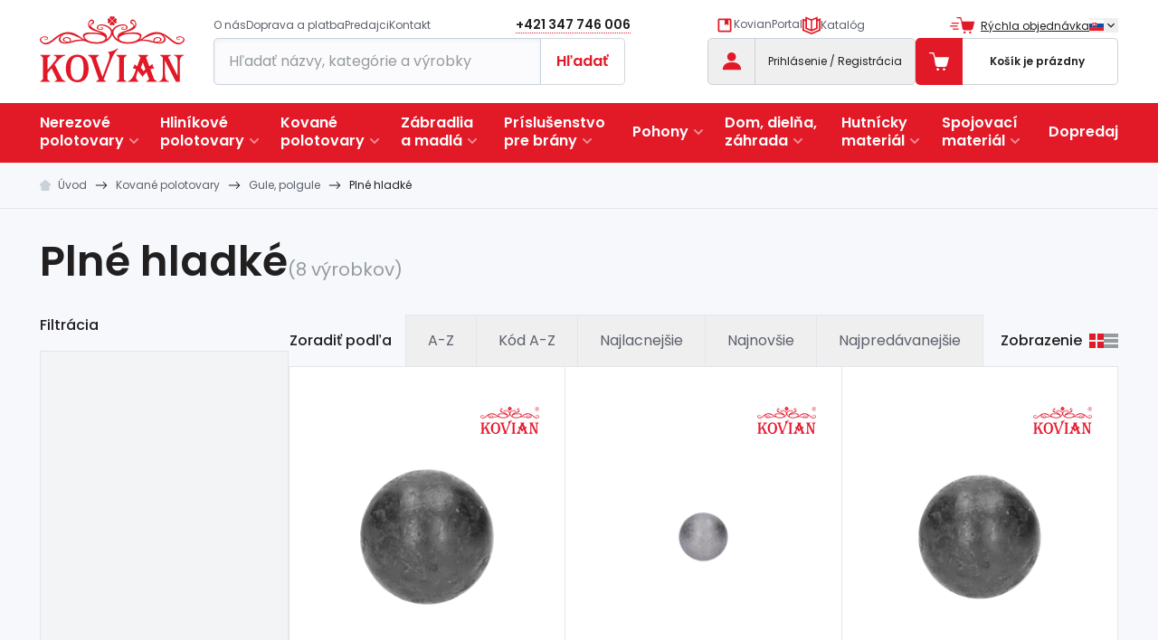

--- FILE ---
content_type: text/html;charset=utf-8
request_url: https://www.kovian.sk/plne-hladke
body_size: 77235
content:
<!DOCTYPE html><html  lang="sk-SK" dir="ltr" data-currency="EUR"><head><meta charset="utf-8">
<meta name="viewport" content="width=device-width, initial-scale=1">
<title>Plné hladké | Kovian SK</title>
<link rel="preconnect" href="https://fonts.googleapis.com">
<link rel="preconnect" href="https://fonts.gstatic.com">
<meta name="format-detection" content="telephone=no">
<style> </style>
<meta name="robots" content="index, follow">
<link rel="stylesheet" href="https://fonts.googleapis.com/css2?family=Poppins:wght@400;500;600;700&display=swap">
<link rel="canonical" href="https://www.kovian.sk/plne-hladke">
<meta content="client-e276a" property="replica-id">
<meta id="i18n-og-url" content="/plne-hladke" property="og:url">
<meta id="i18n-og" content="sk_SK" property="og:locale">
<meta id="i18n-og-alt-cs-CZ" content="cs_CZ" property="og:locale:alternate">
<meta name="description" content="Plné hladké - Kovian SK | Široká nabídka nielen kovaných produktov. Bezkonkurenčné ceny a skvelé zásoby ✓ Hutný materiál ✓ Kované polotovary ✓ Pohony a príslušenstvo pre brány ✓">
<meta property="og:type" content="website">
<meta property="og:image" content="https://www.kovian.sk/imgproxy/r-M8P9YsS1s-9yt2pxC8-mMx8qe9XGCEdmtvEordLz8/w:120/h:90/rt:fit/g:sm/aHR0cHM6Ly9veHlzaG9wLWtvdmlhbi1wcm9kLWF3cy5zMy5ldS1jZW50cmFsLTEuYW1hem9uYXdzLmNvbS9tZWRpYS9pbWFnZS8xMy82OS8yMjMxNWQ3NzMzODcxZDI5ODVkY2UzNDQzNTliLnBuZw.png">
<style>/*! tailwindcss v3.4.3 | MIT License | https://tailwindcss.com*/*,:after,:before{border:0 solid #e5e7eb;box-sizing:border-box}:after,:before{--tw-content:""}:host,html{line-height:1.5;-webkit-text-size-adjust:100%;font-family:Poppins,sans-serif;font-feature-settings:normal;font-variation-settings:normal;tab-size:4;-webkit-tap-highlight-color:transparent}body{line-height:inherit;margin:0}hr{border-top-width:1px;color:inherit;height:0}abbr:where([title]){-webkit-text-decoration:underline dotted;text-decoration:underline dotted}h1,h2,h3,h4,h5,h6{font-size:inherit;font-weight:inherit}a{color:inherit;text-decoration:inherit}b,strong{font-weight:bolder}code,kbd,pre,samp{font-family:ui-monospace,SFMono-Regular,Menlo,Monaco,Consolas,Liberation Mono,Courier New,monospace;font-feature-settings:normal;font-size:1em;font-variation-settings:normal}small{font-size:80%}sub,sup{font-size:75%;line-height:0;position:relative;vertical-align:initial}sub{bottom:-.25em}sup{top:-.5em}table{border-collapse:collapse;border-color:inherit;text-indent:0}button,input,optgroup,select,textarea{color:inherit;font-family:inherit;font-feature-settings:inherit;font-size:100%;font-variation-settings:inherit;font-weight:inherit;letter-spacing:inherit;line-height:inherit;margin:0;padding:0}button,select{text-transform:none}button,input:where([type=button]),input:where([type=reset]),input:where([type=submit]){-webkit-appearance:button;background-color:initial;background-image:none}:-moz-focusring{outline:auto}:-moz-ui-invalid{box-shadow:none}progress{vertical-align:initial}::-webkit-inner-spin-button,::-webkit-outer-spin-button{height:auto}[type=search]{-webkit-appearance:textfield;outline-offset:-2px}::-webkit-search-decoration{-webkit-appearance:none}::-webkit-file-upload-button{-webkit-appearance:button;font:inherit}summary{display:list-item}blockquote,dd,dl,figure,h1,h2,h3,h4,h5,h6,hr,p,pre{margin:0}fieldset{margin:0}fieldset,legend{padding:0}menu,ol,ul{list-style:none;margin:0;padding:0}dialog{padding:0}textarea{resize:vertical}input::placeholder,textarea::placeholder{color:#9ca3af;opacity:1}[role=button],button{cursor:pointer}:disabled{cursor:default}audio,canvas,embed,iframe,img,object,svg,video{display:block;vertical-align:middle}img,video{height:auto;max-width:100%}[hidden]{display:none}[multiple],[type=date],[type=datetime-local],[type=email],[type=month],[type=number],[type=password],[type=search],[type=tel],[type=text],[type=time],[type=url],[type=week],input:where(:not([type])),select,textarea{appearance:none;background-color:#fff;border-color:#6b7280;border-radius:0;border-width:1px;font-size:1rem;line-height:1.5rem;padding:.5rem .75rem;--tw-shadow:0 0 #0000}[multiple]:focus,[type=date]:focus,[type=datetime-local]:focus,[type=email]:focus,[type=month]:focus,[type=number]:focus,[type=password]:focus,[type=search]:focus,[type=tel]:focus,[type=text]:focus,[type=time]:focus,[type=url]:focus,[type=week]:focus,input:where(:not([type])):focus,select:focus,textarea:focus{outline:2px solid #0000;outline-offset:2px;--tw-ring-inset:var(--tw-empty,/*!*/ /*!*/);--tw-ring-offset-width:0px;--tw-ring-offset-color:#fff;--tw-ring-color:#2563eb;--tw-ring-offset-shadow:var(--tw-ring-inset) 0 0 0 var(--tw-ring-offset-width) var(--tw-ring-offset-color);--tw-ring-shadow:var(--tw-ring-inset) 0 0 0 calc(1px + var(--tw-ring-offset-width)) var(--tw-ring-color);border-color:#2563eb;box-shadow:var(--tw-ring-offset-shadow),var(--tw-ring-shadow),var(--tw-shadow)}input::placeholder,textarea::placeholder{color:#6b7280;opacity:1}::-webkit-datetime-edit-fields-wrapper{padding:0}::-webkit-date-and-time-value{min-height:1.5em;text-align:inherit}::-webkit-datetime-edit{display:inline-flex}::-webkit-datetime-edit,::-webkit-datetime-edit-day-field,::-webkit-datetime-edit-hour-field,::-webkit-datetime-edit-meridiem-field,::-webkit-datetime-edit-millisecond-field,::-webkit-datetime-edit-minute-field,::-webkit-datetime-edit-month-field,::-webkit-datetime-edit-second-field,::-webkit-datetime-edit-year-field{padding-bottom:0;padding-top:0}select{background-image:url("data:image/svg+xml;charset=utf-8,%3Csvg xmlns='http://www.w3.org/2000/svg' fill='none' viewBox='0 0 20 20'%3E%3Cpath stroke='%236b7280' stroke-linecap='round' stroke-linejoin='round' stroke-width='1.5' d='m6 8 4 4 4-4'/%3E%3C/svg%3E");background-position:right .5rem center;background-repeat:no-repeat;background-size:1.5em 1.5em;padding-right:2.5rem;-webkit-print-color-adjust:exact;print-color-adjust:exact}[multiple],[size]:where(select:not([size="1"])){background-image:none;background-position:0 0;background-repeat:unset;background-size:initial;padding-right:.75rem;-webkit-print-color-adjust:unset;print-color-adjust:unset}[type=checkbox],[type=radio]{appearance:none;background-color:#fff;background-origin:border-box;border-color:#6b7280;border-width:1px;color:#2563eb;display:inline-block;flex-shrink:0;height:1rem;padding:0;-webkit-print-color-adjust:exact;print-color-adjust:exact;-webkit-user-select:none;user-select:none;vertical-align:middle;width:1rem;--tw-shadow:0 0 #0000}[type=checkbox]{border-radius:0}[type=radio]{border-radius:100%}[type=checkbox]:focus,[type=radio]:focus{outline:2px solid #0000;outline-offset:2px;--tw-ring-inset:var(--tw-empty,/*!*/ /*!*/);--tw-ring-offset-width:2px;--tw-ring-offset-color:#fff;--tw-ring-color:#2563eb;--tw-ring-offset-shadow:var(--tw-ring-inset) 0 0 0 var(--tw-ring-offset-width) var(--tw-ring-offset-color);--tw-ring-shadow:var(--tw-ring-inset) 0 0 0 calc(2px + var(--tw-ring-offset-width)) var(--tw-ring-color);box-shadow:var(--tw-ring-offset-shadow),var(--tw-ring-shadow),var(--tw-shadow)}[type=checkbox]:checked,[type=radio]:checked{background-color:currentColor;background-position:50%;background-repeat:no-repeat;background-size:100% 100%;border-color:#0000}[type=checkbox]:checked{background-image:url("data:image/svg+xml;charset=utf-8,%3Csvg xmlns='http://www.w3.org/2000/svg' fill='%23fff' viewBox='0 0 16 16'%3E%3Cpath d='M12.207 4.793a1 1 0 0 1 0 1.414l-5 5a1 1 0 0 1-1.414 0l-2-2a1 1 0 0 1 1.414-1.414L6.5 9.086l4.293-4.293a1 1 0 0 1 1.414 0'/%3E%3C/svg%3E")}@media (forced-colors:active) {[type=checkbox]:checked{appearance:auto}}[type=radio]:checked{background-image:url("data:image/svg+xml;charset=utf-8,%3Csvg xmlns='http://www.w3.org/2000/svg' fill='%23fff' viewBox='0 0 16 16'%3E%3Ccircle cx='8' cy='8' r='3'/%3E%3C/svg%3E")}@media (forced-colors:active) {[type=radio]:checked{appearance:auto}}[type=checkbox]:checked:focus,[type=checkbox]:checked:hover,[type=checkbox]:indeterminate,[type=radio]:checked:focus,[type=radio]:checked:hover{background-color:currentColor;border-color:#0000}[type=checkbox]:indeterminate{background-image:url("data:image/svg+xml;charset=utf-8,%3Csvg xmlns='http://www.w3.org/2000/svg' fill='none' viewBox='0 0 16 16'%3E%3Cpath stroke='%23fff' stroke-linecap='round' stroke-linejoin='round' stroke-width='2' d='M4 8h8'/%3E%3C/svg%3E");background-position:50%;background-repeat:no-repeat;background-size:100% 100%}@media (forced-colors:active) {[type=checkbox]:indeterminate{appearance:auto}}[type=checkbox]:indeterminate:focus,[type=checkbox]:indeterminate:hover{background-color:currentColor;border-color:#0000}[type=file]{background:unset;border-color:inherit;border-radius:0;border-width:0;font-size:unset;line-height:inherit;padding:0}[type=file]:focus{outline:1px solid ButtonText;outline:1px auto -webkit-focus-ring-color}:root{--swiper-navigation-color:#e21927!important;--swiper-theme-color:#e21927!important;--swiper-pagination-bullet-horizontal-gap:0;--swiper-pagination-bullet-inactive-opacity:1;--popper-theme-background-color:#111827;--popper-theme-background-color-hover:#111827;--popper-theme-text-color:#fff;--popper-theme-border-radius:.375rem;--popper-theme-padding:0.5rem;--popper-theme-box-shadow:0 4px 6px -1px #0000001a,0 2px 4px -2px #0000001a}@-moz-document url-prefix(){html{scroll-behavior:auto}}body{scroll-behavior:smooth;--tw-bg-opacity:1;background-color:rgb(246 248 251/var(--tw-bg-opacity));--tw-text-opacity:1;color:rgb(33 31 32/var(--tw-text-opacity))}h1,h2,h3{font-weight:600;margin-bottom:1.25rem}h1{font-size:2rem}h2{font-size:1.5rem}h3{font-size:1.375rem}h4{font-size:1.25rem}@media (min-width:1280px){.container-thin{max-width:1032px!important}.container-slim{max-width:1272px!important}}.container-product-list{padding-left:1rem!important;padding-right:1rem!important}@media (min-width:768px){.container-product-list{padding-left:2.75rem!important;padding-right:2.75rem!important}}.scroller{scrollbar-width:thin}.scroller::-webkit-scrollbar{-webkit-appearance:none;height:.25rem;width:.25rem}.scroller::-webkit-scrollbar-track{border-radius:9999px;--tw-bg-opacity:1;background-color:rgb(226 230 234/var(--tw-bg-opacity))}.scroller::-webkit-scrollbar-thumb{border-radius:9999px;--tw-bg-opacity:1;background-color:rgb(184 194 206/var(--tw-bg-opacity))}.scroller::-webkit-scrollbar-thumb:hover{--tw-bg-opacity:1;background-color:rgb(150 155 159/var(--tw-bg-opacity))}.grid-areas-added{grid-template-areas:"picture title title" "amount-head amount-head amount" "price-head price-head price" "total-price-head total-price-head total-price"}.grid-areas-product-cart{grid-template-areas:"check title title remove" ". amount unit-price unit-price" ". total-price total-price total-price" ". text-area text-area text-area" ". progress progress progress" ". wide wide wide"}.grid-areas-product-cart-gift{grid-template-areas:"check title title remove" ". amount total-price total-price" ". gift-variant gift-variant gift-variant"}.grid-areas-product-table{grid-template-areas:"picture picture" "name name" "parameters parameters" "code price" "buy buy" "stock stock"}.grid-areas-transit{grid-template-areas:"radio icon name" "radio icon price"}*,::backdrop,:after,:before{--tw-border-spacing-x:0;--tw-border-spacing-y:0;--tw-translate-x:0;--tw-translate-y:0;--tw-rotate:0;--tw-skew-x:0;--tw-skew-y:0;--tw-scale-x:1;--tw-scale-y:1;--tw-pan-x: ;--tw-pan-y: ;--tw-pinch-zoom: ;--tw-scroll-snap-strictness:proximity;--tw-gradient-from-position: ;--tw-gradient-via-position: ;--tw-gradient-to-position: ;--tw-ordinal: ;--tw-slashed-zero: ;--tw-numeric-figure: ;--tw-numeric-spacing: ;--tw-numeric-fraction: ;--tw-ring-inset: ;--tw-ring-offset-width:0px;--tw-ring-offset-color:#fff;--tw-ring-color:#3b82f680;--tw-ring-offset-shadow:0 0 #0000;--tw-ring-shadow:0 0 #0000;--tw-shadow:0 0 #0000;--tw-shadow-colored:0 0 #0000;--tw-blur: ;--tw-brightness: ;--tw-contrast: ;--tw-grayscale: ;--tw-hue-rotate: ;--tw-invert: ;--tw-saturate: ;--tw-sepia: ;--tw-drop-shadow: ;--tw-backdrop-blur: ;--tw-backdrop-brightness: ;--tw-backdrop-contrast: ;--tw-backdrop-grayscale: ;--tw-backdrop-hue-rotate: ;--tw-backdrop-invert: ;--tw-backdrop-opacity: ;--tw-backdrop-saturate: ;--tw-backdrop-sepia: ;--tw-contain-size: ;--tw-contain-layout: ;--tw-contain-paint: ;--tw-contain-style: }.container{margin-left:auto;margin-right:auto;padding-left:1rem;padding-right:1rem;width:100%}@media (min-width:640px){.container{max-width:640px}}@media (min-width:768px){.container{max-width:768px}}@media (min-width:1024px){.container{max-width:1024px}}@media (min-width:1280px){.container{max-width:1280px;padding-left:2.75rem;padding-right:2.75rem}}@media (min-width:1440px){.container{max-width:1440px}}.prose{color:var(--tw-prose-body);max-width:65ch}.prose :where(p):not(:where([class~=not-prose],[class~=not-prose] *)){margin-bottom:1em;margin-top:1em}.prose :where([class~=lead]):not(:where([class~=not-prose],[class~=not-prose] *)){color:var(--tw-prose-lead);font-size:1.25em;line-height:1.6;margin-bottom:1.2em;margin-top:1.2em}.prose :where(a):not(:where([class~=not-prose],[class~=not-prose] *)){color:var(--tw-prose-links);font-weight:400;text-decoration:underline}.prose :where(strong):not(:where([class~=not-prose],[class~=not-prose] *)){color:var(--tw-prose-bold);font-weight:600}.prose :where(a strong):not(:where([class~=not-prose],[class~=not-prose] *)){color:inherit}.prose :where(blockquote strong):not(:where([class~=not-prose],[class~=not-prose] *)){color:inherit}.prose :where(thead th strong):not(:where([class~=not-prose],[class~=not-prose] *)){color:inherit}.prose :where(ol):not(:where([class~=not-prose],[class~=not-prose] *)){list-style-type:decimal;margin-bottom:2rem;margin-top:1.25em;padding-inline-start:1.625em}.prose :where(ol[type=A]):not(:where([class~=not-prose],[class~=not-prose] *)){list-style-type:upper-alpha}.prose :where(ol[type=a]):not(:where([class~=not-prose],[class~=not-prose] *)){list-style-type:lower-alpha}.prose :where(ol[type=A s]):not(:where([class~=not-prose],[class~=not-prose] *)){list-style-type:upper-alpha}.prose :where(ol[type=a s]):not(:where([class~=not-prose],[class~=not-prose] *)){list-style-type:lower-alpha}.prose :where(ol[type=I]):not(:where([class~=not-prose],[class~=not-prose] *)){list-style-type:upper-roman}.prose :where(ol[type=i]):not(:where([class~=not-prose],[class~=not-prose] *)){list-style-type:lower-roman}.prose :where(ol[type=I s]):not(:where([class~=not-prose],[class~=not-prose] *)){list-style-type:upper-roman}.prose :where(ol[type=i s]):not(:where([class~=not-prose],[class~=not-prose] *)){list-style-type:lower-roman}.prose :where(ol[type="1"]):not(:where([class~=not-prose],[class~=not-prose] *)){list-style-type:decimal}.prose :where(ul):not(:where([class~=not-prose],[class~=not-prose] *)){list-style-type:disc;margin-bottom:2rem;margin-top:1.25em;padding-inline-start:1.625em}.prose :where(ol>li):not(:where([class~=not-prose],[class~=not-prose] *))::marker{color:var(--tw-prose-counters);font-weight:400}.prose :where(ul>li):not(:where([class~=not-prose],[class~=not-prose] *))::marker{color:var(--tw-prose-bullets)}.prose :where(dt):not(:where([class~=not-prose],[class~=not-prose] *)){color:var(--tw-prose-headings);font-weight:600;margin-top:1.25em}.prose :where(hr):not(:where([class~=not-prose],[class~=not-prose] *)){border-color:var(--tw-prose-hr);border-top-width:1px;margin-bottom:3em;margin-top:3em}.prose :where(blockquote):not(:where([class~=not-prose],[class~=not-prose] *)){border-inline-start-color:var(--tw-prose-quote-borders);border-inline-start-width:.25rem;color:var(--tw-prose-quotes);font-style:italic;font-weight:500;margin-bottom:1.6em;margin-top:1.6em;padding-inline-start:1em;quotes:"\201C""\201D""\2018""\2019"}.prose :where(blockquote p:first-of-type):not(:where([class~=not-prose],[class~=not-prose] *)):before{content:open-quote}.prose :where(blockquote p:last-of-type):not(:where([class~=not-prose],[class~=not-prose] *)):after{content:close-quote}.prose :where(h1):not(:where([class~=not-prose],[class~=not-prose] *)){color:var(--tw-prose-headings);font-size:1.5rem;font-weight:600;line-height:1.1111111;margin-bottom:2rem;margin-top:0}.prose :where(h1 strong):not(:where([class~=not-prose],[class~=not-prose] *)){color:inherit;font-weight:900}.prose :where(h2):not(:where([class~=not-prose],[class~=not-prose] *)){color:var(--tw-prose-headings);font-size:1.375rem;font-weight:600;line-height:1.3333333;margin-bottom:1.5rem;margin-top:2em}.prose :where(h2 strong):not(:where([class~=not-prose],[class~=not-prose] *)){color:inherit;font-weight:800}.prose :where(h3):not(:where([class~=not-prose],[class~=not-prose] *)){color:var(--tw-prose-headings);font-size:1.25rem;font-weight:500;line-height:1.6;margin-bottom:1.5rem;margin-top:1.6em}.prose :where(h3 strong):not(:where([class~=not-prose],[class~=not-prose] *)){color:inherit;font-weight:700}.prose :where(h4):not(:where([class~=not-prose],[class~=not-prose] *)){color:var(--tw-prose-headings);font-size:1.125rem;font-weight:600;line-height:1.5;margin-bottom:1.5rem;margin-top:1.5em}.prose :where(h4 strong):not(:where([class~=not-prose],[class~=not-prose] *)){color:inherit;font-weight:700}.prose :where(img):not(:where([class~=not-prose],[class~=not-prose] *)){display:inline-block;height:auto!important;margin-bottom:2em;margin-top:2em}.prose :where(picture):not(:where([class~=not-prose],[class~=not-prose] *)){display:block;margin-bottom:2em;margin-top:2em}.prose :where(video):not(:where([class~=not-prose],[class~=not-prose] *)){margin-bottom:2em;margin-top:2em}.prose :where(kbd):not(:where([class~=not-prose],[class~=not-prose] *)){border-radius:.3125rem;box-shadow:0 0 0 1px rgb(var(--tw-prose-kbd-shadows)/10%),0 3px 0 rgb(var(--tw-prose-kbd-shadows)/10%);color:var(--tw-prose-kbd);font-family:inherit;font-size:.875em;font-weight:500;padding-inline-end:.375em;padding-bottom:.1875em;padding-top:.1875em;padding-inline-start:.375em}.prose :where(code):not(:where([class~=not-prose],[class~=not-prose] *)){color:var(--tw-prose-code);font-size:.875em;font-weight:600}.prose :where(code):not(:where([class~=not-prose],[class~=not-prose] *)):before{content:"`"}.prose :where(code):not(:where([class~=not-prose],[class~=not-prose] *)):after{content:"`"}.prose :where(a code):not(:where([class~=not-prose],[class~=not-prose] *)){color:inherit}.prose :where(h1 code):not(:where([class~=not-prose],[class~=not-prose] *)){color:inherit}.prose :where(h2 code):not(:where([class~=not-prose],[class~=not-prose] *)){color:inherit;font-size:.875em}.prose :where(h3 code):not(:where([class~=not-prose],[class~=not-prose] *)){color:inherit;font-size:.9em}.prose :where(h4 code):not(:where([class~=not-prose],[class~=not-prose] *)){color:inherit}.prose :where(blockquote code):not(:where([class~=not-prose],[class~=not-prose] *)){color:inherit}.prose :where(thead th code):not(:where([class~=not-prose],[class~=not-prose] *)){color:inherit}.prose :where(pre):not(:where([class~=not-prose],[class~=not-prose] *)){background-color:var(--tw-prose-pre-bg);border-radius:.375rem;color:var(--tw-prose-pre-code);font-size:.875em;font-weight:400;line-height:1.7142857;margin-bottom:1.7142857em;margin-top:1.7142857em;overflow-x:auto;padding-inline-end:1.1428571em;padding-bottom:.8571429em;padding-top:.8571429em;padding-inline-start:1.1428571em}.prose :where(pre code):not(:where([class~=not-prose],[class~=not-prose] *)){background-color:initial;border-radius:0;border-width:0;color:inherit;font-family:inherit;font-size:inherit;font-weight:inherit;line-height:inherit;padding:0}.prose :where(pre code):not(:where([class~=not-prose],[class~=not-prose] *)):before{content:none}.prose :where(pre code):not(:where([class~=not-prose],[class~=not-prose] *)):after{content:none}.prose :where(table):not(:where([class~=not-prose],[class~=not-prose] *)){background-color:#fafcfe;border-collapse:collapse;border-radius:.25rem;border-style:hidden;box-shadow:0 0 0 1px #c9d2db;font-size:.875em;line-height:1.7142857;margin-bottom:1rem;margin-top:2em;overflow:hidden;table-layout:auto;text-align:start;width:100%}.prose :where(thead):not(:where([class~=not-prose],[class~=not-prose] *)){border-bottom-color:var(--tw-prose-th-borders);border-bottom-width:1px}.prose :where(thead th):not(:where([class~=not-prose],[class~=not-prose] *)){color:var(--tw-prose-headings);font-weight:600;padding-inline-end:.5714286em;padding-bottom:.5714286em;padding-inline-start:.5714286em;vertical-align:bottom}.prose :where(tbody tr):not(:where([class~=not-prose],[class~=not-prose] *)){border-bottom-color:var(--tw-prose-td-borders);border-bottom-width:1px}.prose :where(tbody tr:last-child):not(:where([class~=not-prose],[class~=not-prose] *)){border-bottom-width:0}.prose :where(tbody td):not(:where([class~=not-prose],[class~=not-prose] *)){vertical-align:initial}.prose :where(tfoot):not(:where([class~=not-prose],[class~=not-prose] *)){border-top-color:var(--tw-prose-th-borders);border-top-width:1px}.prose :where(tfoot td):not(:where([class~=not-prose],[class~=not-prose] *)){vertical-align:top}.prose :where(figure>*):not(:where([class~=not-prose],[class~=not-prose] *)){margin-bottom:0;margin-top:0}.prose :where(figcaption):not(:where([class~=not-prose],[class~=not-prose] *)){color:var(--tw-prose-captions);font-size:.875em;line-height:1.4285714;margin-top:.8571429em}.prose{--tw-prose-body:#374151;--tw-prose-headings:#111827;--tw-prose-lead:#4b5563;--tw-prose-links:#111827;--tw-prose-bold:#111827;--tw-prose-counters:#6b7280;--tw-prose-bullets:#d1d5db;--tw-prose-hr:#e5e7eb;--tw-prose-quotes:#111827;--tw-prose-quote-borders:#e5e7eb;--tw-prose-captions:#6b7280;--tw-prose-kbd:#111827;--tw-prose-kbd-shadows:17 24 39;--tw-prose-code:#111827;--tw-prose-pre-code:#e5e7eb;--tw-prose-pre-bg:#1f2937;--tw-prose-th-borders:#d1d5db;--tw-prose-td-borders:#e5e7eb;--tw-prose-invert-body:#d1d5db;--tw-prose-invert-headings:#fff;--tw-prose-invert-lead:#9ca3af;--tw-prose-invert-links:#fff;--tw-prose-invert-bold:#fff;--tw-prose-invert-counters:#9ca3af;--tw-prose-invert-bullets:#4b5563;--tw-prose-invert-hr:#374151;--tw-prose-invert-quotes:#f3f4f6;--tw-prose-invert-quote-borders:#374151;--tw-prose-invert-captions:#9ca3af;--tw-prose-invert-kbd:#fff;--tw-prose-invert-kbd-shadows:255 255 255;--tw-prose-invert-code:#fff;--tw-prose-invert-pre-code:#d1d5db;--tw-prose-invert-pre-bg:#00000080;--tw-prose-invert-th-borders:#4b5563;--tw-prose-invert-td-borders:#374151;font-size:1rem;line-height:1.75}.prose :where(picture>img):not(:where([class~=not-prose],[class~=not-prose] *)){margin-bottom:0;margin-top:0}.prose :where(li):not(:where([class~=not-prose],[class~=not-prose] *)){margin-bottom:.5em;margin-top:.5em}.prose :where(ol>li):not(:where([class~=not-prose],[class~=not-prose] *)){padding-inline-start:.375em}.prose :where(ul>li):not(:where([class~=not-prose],[class~=not-prose] *)){padding-inline-start:.375em}.prose :where(.prose>ul>li p):not(:where([class~=not-prose],[class~=not-prose] *)){margin-bottom:.75em;margin-top:.75em}.prose :where(.prose>ul>li>p:first-child):not(:where([class~=not-prose],[class~=not-prose] *)){margin-top:1.25em}.prose :where(.prose>ul>li>p:last-child):not(:where([class~=not-prose],[class~=not-prose] *)){margin-bottom:1.25em}.prose :where(.prose>ol>li>p:first-child):not(:where([class~=not-prose],[class~=not-prose] *)){margin-top:1.25em}.prose :where(.prose>ol>li>p:last-child):not(:where([class~=not-prose],[class~=not-prose] *)){margin-bottom:1.25em}.prose :where(ul ul,ul ol,ol ul,ol ol):not(:where([class~=not-prose],[class~=not-prose] *)){margin-bottom:.75em;margin-top:.75em}.prose :where(dl):not(:where([class~=not-prose],[class~=not-prose] *)){margin-bottom:1.25em;margin-top:1.25em}.prose :where(dd):not(:where([class~=not-prose],[class~=not-prose] *)){margin-top:.5em;padding-inline-start:1.625em}.prose :where(hr+*):not(:where([class~=not-prose],[class~=not-prose] *)){margin-top:0}.prose :where(h2+*):not(:where([class~=not-prose],[class~=not-prose] *)){margin-top:0}.prose :where(h3+*):not(:where([class~=not-prose],[class~=not-prose] *)){margin-top:0}.prose :where(h4+*):not(:where([class~=not-prose],[class~=not-prose] *)){margin-top:0}.prose :where(thead th:first-child):not(:where([class~=not-prose],[class~=not-prose] *)){padding-inline-start:0}.prose :where(thead th:last-child):not(:where([class~=not-prose],[class~=not-prose] *)){padding-inline-end:0}.prose :where(tbody td,tfoot td):not(:where([class~=not-prose],[class~=not-prose] *)){padding-inline-end:.5714286em;padding-bottom:.5714286em;padding-top:.5714286em;padding-inline-start:.5714286em}.prose :where(tbody td:first-child,tfoot td:first-child):not(:where([class~=not-prose],[class~=not-prose] *)){padding-inline-start:0}.prose :where(tbody td:last-child,tfoot td:last-child):not(:where([class~=not-prose],[class~=not-prose] *)){padding-inline-end:0}.prose :where(figure):not(:where([class~=not-prose],[class~=not-prose] *)){margin-bottom:2em;margin-top:2em}.prose :where(.prose>:first-child):not(:where([class~=not-prose],[class~=not-prose] *)){margin-top:0}.prose :where(.prose>:last-child):not(:where([class~=not-prose],[class~=not-prose] *)){margin-bottom:0}.prose :where(h5):not(:where([class~=not-prose],[class~=not-prose] *)){margin-bottom:1.5rem}.prose :where(h6):not(:where([class~=not-prose],[class~=not-prose] *)){margin-bottom:1rem}.prose :where(td):not(:where([class~=not-prose],[class~=not-prose] *)){border-color:#c9d2db;border-width:1px;padding:.5rem;text-align:center;vertical-align:middle}.prose :where(tr:nth-child(odd) td):not(:where([class~=not-prose],[class~=not-prose] *)){background-color:#fff}.prose :where(iframe):not(:where([class~=not-prose],[class~=not-prose] *)){aspect-ratio:16/9;height:auto;max-width:100%}.prose-sm{font-size:.875rem;line-height:1.7142857}.prose-sm :where(p):not(:where([class~=not-prose],[class~=not-prose] *)){margin-bottom:1.1428571em;margin-top:1.1428571em}.prose-sm :where([class~=lead]):not(:where([class~=not-prose],[class~=not-prose] *)){font-size:1.2857143em;line-height:1.5555556;margin-bottom:.8888889em;margin-top:.8888889em}.prose-sm :where(blockquote):not(:where([class~=not-prose],[class~=not-prose] *)){margin-bottom:1.3333333em;margin-top:1.3333333em;padding-inline-start:1.1111111em}.prose-sm :where(h1):not(:where([class~=not-prose],[class~=not-prose] *)){font-size:2.1428571em;line-height:1.2;margin-bottom:2rem;margin-top:0}.prose-sm :where(h2):not(:where([class~=not-prose],[class~=not-prose] *)){font-size:1.4285714em;line-height:1.4;margin-bottom:1.5rem;margin-top:1.6em}.prose-sm :where(h3):not(:where([class~=not-prose],[class~=not-prose] *)){font-size:1.2857143em;line-height:1.5555556;margin-bottom:1.5rem;margin-top:1.5555556em}.prose-sm :where(h4):not(:where([class~=not-prose],[class~=not-prose] *)){line-height:1.4285714;margin-bottom:1.5rem;margin-top:1.4285714em}.prose-sm :where(img):not(:where([class~=not-prose],[class~=not-prose] *)){margin-bottom:1.7142857em;margin-top:1.7142857em}.prose-sm :where(picture):not(:where([class~=not-prose],[class~=not-prose] *)){margin-bottom:1.7142857em;margin-top:1.7142857em}.prose-sm :where(picture>img):not(:where([class~=not-prose],[class~=not-prose] *)){margin-bottom:0;margin-top:0}.prose-sm :where(video):not(:where([class~=not-prose],[class~=not-prose] *)){margin-bottom:1.7142857em;margin-top:1.7142857em}.prose-sm :where(kbd):not(:where([class~=not-prose],[class~=not-prose] *)){border-radius:.3125rem;font-size:.8571429em;padding-inline-end:.3571429em;padding-bottom:.1428571em;padding-top:.1428571em;padding-inline-start:.3571429em}.prose-sm :where(code):not(:where([class~=not-prose],[class~=not-prose] *)){font-size:.8571429em}.prose-sm :where(h2 code):not(:where([class~=not-prose],[class~=not-prose] *)){font-size:.9em}.prose-sm :where(h3 code):not(:where([class~=not-prose],[class~=not-prose] *)){font-size:.8888889em}.prose-sm :where(pre):not(:where([class~=not-prose],[class~=not-prose] *)){border-radius:.25rem;font-size:.8571429em;line-height:1.6666667;margin-bottom:1.6666667em;margin-top:1.6666667em;padding-inline-end:1em;padding-bottom:.6666667em;padding-top:.6666667em;padding-inline-start:1em}.prose-sm :where(ol):not(:where([class~=not-prose],[class~=not-prose] *)){margin-bottom:1.5rem;margin-top:1.1428571em;padding-inline-start:1.5714286em}.prose-sm :where(ul):not(:where([class~=not-prose],[class~=not-prose] *)){margin-bottom:1.5rem;margin-top:1.1428571em;padding-inline-start:1.5714286em}.prose-sm :where(li):not(:where([class~=not-prose],[class~=not-prose] *)){margin-bottom:.2857143em;margin-top:.2857143em}.prose-sm :where(ol>li):not(:where([class~=not-prose],[class~=not-prose] *)){padding-inline-start:.4285714em}.prose-sm :where(ul>li):not(:where([class~=not-prose],[class~=not-prose] *)){padding-inline-start:.4285714em}.prose-sm :where(.prose-sm>ul>li p):not(:where([class~=not-prose],[class~=not-prose] *)){margin-bottom:.5714286em;margin-top:.5714286em}.prose-sm :where(.prose-sm>ul>li>p:first-child):not(:where([class~=not-prose],[class~=not-prose] *)){margin-top:1.1428571em}.prose-sm :where(.prose-sm>ul>li>p:last-child):not(:where([class~=not-prose],[class~=not-prose] *)){margin-bottom:1.1428571em}.prose-sm :where(.prose-sm>ol>li>p:first-child):not(:where([class~=not-prose],[class~=not-prose] *)){margin-top:1.1428571em}.prose-sm :where(.prose-sm>ol>li>p:last-child):not(:where([class~=not-prose],[class~=not-prose] *)){margin-bottom:1.1428571em}.prose-sm :where(ul ul,ul ol,ol ul,ol ol):not(:where([class~=not-prose],[class~=not-prose] *)){margin-bottom:.5714286em;margin-top:.5714286em}.prose-sm :where(dl):not(:where([class~=not-prose],[class~=not-prose] *)){margin-bottom:1.1428571em;margin-top:1.1428571em}.prose-sm :where(dt):not(:where([class~=not-prose],[class~=not-prose] *)){margin-top:1.1428571em}.prose-sm :where(dd):not(:where([class~=not-prose],[class~=not-prose] *)){margin-top:.2857143em;padding-inline-start:1.5714286em}.prose-sm :where(hr):not(:where([class~=not-prose],[class~=not-prose] *)){margin-bottom:2.8571429em;margin-top:2.8571429em}.prose-sm :where(hr+*):not(:where([class~=not-prose],[class~=not-prose] *)){margin-top:0}.prose-sm :where(h2+*):not(:where([class~=not-prose],[class~=not-prose] *)){margin-top:0}.prose-sm :where(h3+*):not(:where([class~=not-prose],[class~=not-prose] *)){margin-top:0}.prose-sm :where(h4+*):not(:where([class~=not-prose],[class~=not-prose] *)){margin-top:0}.prose-sm :where(table):not(:where([class~=not-prose],[class~=not-prose] *)){font-size:.8571429em;line-height:1.5}.prose-sm :where(thead th):not(:where([class~=not-prose],[class~=not-prose] *)){padding-inline-end:1em;padding-bottom:.6666667em;padding-inline-start:1em}.prose-sm :where(thead th:first-child):not(:where([class~=not-prose],[class~=not-prose] *)){padding-inline-start:0}.prose-sm :where(thead th:last-child):not(:where([class~=not-prose],[class~=not-prose] *)){padding-inline-end:0}.prose-sm :where(tbody td,tfoot td):not(:where([class~=not-prose],[class~=not-prose] *)){padding-inline-end:1em;padding-bottom:.6666667em;padding-top:.6666667em;padding-inline-start:1em}.prose-sm :where(tbody td:first-child,tfoot td:first-child):not(:where([class~=not-prose],[class~=not-prose] *)){padding-inline-start:0}.prose-sm :where(tbody td:last-child,tfoot td:last-child):not(:where([class~=not-prose],[class~=not-prose] *)){padding-inline-end:0}.prose-sm :where(figure):not(:where([class~=not-prose],[class~=not-prose] *)){margin-bottom:1.7142857em;margin-top:1.7142857em}.prose-sm :where(figure>*):not(:where([class~=not-prose],[class~=not-prose] *)){margin-bottom:0;margin-top:0}.prose-sm :where(figcaption):not(:where([class~=not-prose],[class~=not-prose] *)){font-size:.8571429em;line-height:1.3333333;margin-top:.6666667em}.prose-sm :where(.prose-sm>:first-child):not(:where([class~=not-prose],[class~=not-prose] *)){margin-top:0}.prose-sm :where(.prose-sm>:last-child):not(:where([class~=not-prose],[class~=not-prose] *)){margin-bottom:0}.prose-sm :where(h5):not(:where([class~=not-prose],[class~=not-prose] *)){margin-bottom:1.5rem}.prose-sm :where(h6):not(:where([class~=not-prose],[class~=not-prose] *)){margin-bottom:1rem}.prose-secondary-dark{--tw-prose-body:#5c606b}.ng-input{border-radius:.313rem;border-width:1px;width:100%;--tw-border-opacity:1;border-color:rgb(199 210 220/var(--tw-border-opacity));--tw-bg-opacity:1;background-color:rgb(251 251 253/var(--tw-bg-opacity));font-weight:500;padding:.75rem 1rem;--tw-shadow:inset 0 2px 4px 0 #0000000d;--tw-shadow-colored:inset 0 2px 4px 0 var(--tw-shadow-color);box-shadow:var(--tw-ring-offset-shadow,0 0 #0000),var(--tw-ring-shadow,0 0 #0000),var(--tw-shadow)}.ng-input::placeholder{font-weight:400;--tw-text-opacity:1;color:rgb(149 155 160/var(--tw-text-opacity))}.ng-input:invalid{--tw-text-opacity:1!important;color:rgb(0 0 0/var(--tw-text-opacity))!important}.ng-input:disabled{cursor:not-allowed;--tw-bg-opacity:1;background-color:rgb(241 243 246/var(--tw-bg-opacity));--tw-text-opacity:1;color:rgb(149 155 160/var(--tw-text-opacity))}.ng-range-slider .slider-connect,.ng-range-slider .slider-tooltip{--tw-bg-opacity:1;background-color:rgb(226 25 39/var(--tw-bg-opacity))}.ng-range-slider .slider-tooltip{--tw-border-opacity:1;border-color:rgb(226 25 39/var(--tw-border-opacity))}select.ng-input:invalid{font-weight:400;--tw-text-opacity:1;color:rgb(149 155 160/var(--tw-text-opacity))}.ng-input-sm{font-size:.875rem;min-height:2.5rem;padding-bottom:.375rem;padding-top:.375rem}.ng-button{align-items:center;border-radius:.313rem;border-width:1px;display:inline-flex;gap:.5rem;justify-content:center;overflow:hidden;padding:1rem 1.5rem;position:relative;transition-duration:.15s;transition-property:color,background-color,border-color,text-decoration-color,fill,stroke,opacity,box-shadow,transform,filter,-webkit-backdrop-filter;transition-property:color,background-color,border-color,text-decoration-color,fill,stroke,opacity,box-shadow,transform,filter,backdrop-filter;transition-property:color,background-color,border-color,text-decoration-color,fill,stroke,opacity,box-shadow,transform,filter,backdrop-filter,-webkit-backdrop-filter;transition-timing-function:cubic-bezier(.4,0,.2,1)}.ng-button:disabled{cursor:not-allowed;opacity:.5}.ng-button-sm{font-size:.875rem;min-height:40px;padding:.5rem 1rem}.ng-button-primary{--tw-border-opacity:1;border-color:rgb(226 25 39/var(--tw-border-opacity));--tw-bg-opacity:1;background-color:rgb(226 25 39/var(--tw-bg-opacity));font-weight:600;--tw-text-opacity:1;color:rgb(255 255 255/var(--tw-text-opacity))}.ng-button-primary:hover{--tw-bg-opacity:1;background-color:rgb(197 10 23/var(--tw-bg-opacity))}.ng-button-primary:disabled{--tw-bg-opacity:1;background-color:rgb(226 25 39/var(--tw-bg-opacity))}.ng-button-secondary{--tw-border-opacity:1;border-color:rgb(149 155 160/var(--tw-border-opacity));--tw-bg-opacity:1;background-color:rgb(149 155 160/var(--tw-bg-opacity));font-weight:600;--tw-text-opacity:1;color:rgb(255 255 255/var(--tw-text-opacity))}.ng-button-secondary:hover{--tw-bg-opacity:1;background-color:rgb(92 96 107/var(--tw-bg-opacity))}.ng-button-secondary:disabled{--tw-bg-opacity:1;background-color:rgb(149 155 160/var(--tw-bg-opacity))}.ng-button-outline-primary{--tw-border-opacity:1;border-color:rgb(201 210 219/var(--tw-border-opacity));--tw-bg-opacity:1;background-color:rgb(255 255 255/var(--tw-bg-opacity));font-weight:600;--tw-text-opacity:1;color:rgb(226 25 39/var(--tw-text-opacity))}.ng-button-outline-primary:hover{--tw-border-opacity:1;border-color:rgb(226 25 39/var(--tw-border-opacity))}.ng-button-outline-primary .animate-spin{--tw-text-opacity:1;color:rgb(226 25 39/var(--tw-text-opacity))}.ng-button-gray{--tw-border-opacity:1;border-color:rgb(246 248 251/var(--tw-border-opacity));--tw-bg-opacity:1;background-color:rgb(246 248 251/var(--tw-bg-opacity));--tw-text-opacity:1;color:rgb(226 25 39/var(--tw-text-opacity))}.ng-button-gray:hover{--tw-border-opacity:1;border-color:rgb(226 25 39/var(--tw-border-opacity))}.ng-button-warning{--tw-border-opacity:1;border-color:rgb(255 180 35/var(--tw-border-opacity));--tw-bg-opacity:1;background-color:rgb(255 180 35/var(--tw-bg-opacity));font-weight:600;--tw-text-opacity:1;color:rgb(255 255 255/var(--tw-text-opacity))}.ng-button-warning:hover{--tw-border-opacity:1;border-color:rgb(225 157 24/var(--tw-border-opacity));--tw-bg-opacity:1;background-color:rgb(225 157 24/var(--tw-bg-opacity))}.ng-button-success{--tw-border-opacity:1;border-color:rgb(104 182 79/var(--tw-border-opacity));--tw-bg-opacity:1;background-color:rgb(104 182 79/var(--tw-bg-opacity));font-weight:600;--tw-text-opacity:1;color:rgb(255 255 255/var(--tw-text-opacity))}.ng-button-success:hover{--tw-border-opacity:1;border-color:rgb(72 151 72/var(--tw-border-opacity));--tw-bg-opacity:1;background-color:rgb(72 151 72/var(--tw-bg-opacity))}.ng-button-link{border-width:0;padding:0;--tw-text-opacity:1;color:rgb(226 25 39/var(--tw-text-opacity));text-decoration-line:underline;transition-duration:.15s;transition-property:color,background-color,border-color,text-decoration-color,fill,stroke,opacity,box-shadow,transform,filter,-webkit-backdrop-filter;transition-property:color,background-color,border-color,text-decoration-color,fill,stroke,opacity,box-shadow,transform,filter,backdrop-filter;transition-property:color,background-color,border-color,text-decoration-color,fill,stroke,opacity,box-shadow,transform,filter,backdrop-filter,-webkit-backdrop-filter;transition-timing-function:cubic-bezier(.4,0,.2,1)}.ng-button-link:disabled{cursor:not-allowed;opacity:.5}.heading-preline{align-items:center;display:inline-flex;position:relative}.heading-preline:before{content:var(--tw-content);display:block;height:1px;margin-right:1rem;right:100%;top:50%;width:2rem;--tw-bg-opacity:1;background-color:rgb(226 25 39/var(--tw-bg-opacity))}@media (min-width:1024px){.heading-preline:before{content:var(--tw-content);position:absolute}}.ng-table-wrapper{margin:-.125rem;overflow-x:auto;padding:.125rem}.ng-table{border-collapse:collapse;border-radius:.313rem;margin-bottom:1rem;overflow:hidden;table-layout:auto;width:100%;--tw-bg-opacity:1;background-color:rgb(250 252 254/var(--tw-bg-opacity));border-style:hidden;box-shadow:0 0 0 1px #c9d2db}.ng-table.ng-table-center td,.ng-table.ng-table-center th{text-align:center}.ng-table td,.ng-table th{border-width:1px;--tw-border-opacity:1;border-color:rgb(201 210 219/var(--tw-border-opacity));padding:.5rem}@media (min-width:768px){.ng-table td,.ng-table th{padding:.75rem 1rem}}.ng-table td,.ng-table th{background-clip:padding-box}.ng-table.ng-table-sm td,.ng-table.ng-table-sm th{padding:.5rem}.ng-table th{font-size:.75rem;font-weight:600;text-align:left}.ng-table td{font-size:.875rem}.ng-table td:hover{--tw-bg-opacity:1;background-color:rgb(241 245 249/var(--tw-bg-opacity))}.ng-table:not(.ng-table-user) tbody tr:nth-child(odd) td,.ng-table:not(.ng-table-user) tbody tr:nth-child(odd) th{--tw-bg-opacity:1;background-color:rgb(255 255 255/var(--tw-bg-opacity))}.ng-table:not(.ng-table-user) tr:not(.no-hover):hover td,.ng-table:not(.ng-table-user) tr:not(.no-hover):hover th{--tw-bg-opacity:1!important;background-color:rgb(241 245 249/var(--tw-bg-opacity))!important}.ng-table th:first-child{border-top-left-radius:.313rem}.ng-table.ng-table-user td,.ng-table.ng-table-user th{font-size:.75rem;padding:.5rem}.ng-table-sticky-header-container{display:none;margin-left:-1px;margin-right:-1px;position:fixed;top:-9999px;z-index:40}.ng-table-sticky-header-container>:not([hidden])~:not([hidden]){--tw-divide-x-reverse:0;border-left-width:calc(1px*(1 - var(--tw-divide-x-reverse)));border-right-width:calc(1px*var(--tw-divide-x-reverse));--tw-divide-opacity:1;border-color:rgb(201 210 219/var(--tw-divide-opacity))}.ng-table-sticky-header-container{border-bottom-width:1px;border-left-width:1px;border-right-width:1px;--tw-border-opacity:1;border-color:rgb(201 210 219/var(--tw-border-opacity));--tw-bg-opacity:1;background-color:rgb(241 245 249/var(--tw-bg-opacity));font-size:.75rem;font-weight:600;text-align:center}@media (min-width:1280px){.ng-table-sticky-header-container{display:flex}}.ng-table-sticky-header-container .th{align-items:center;display:flex;justify-content:center;line-height:1.25;padding:.375rem .25rem}@media (min-width:768px){.ng-modal-lg{max-width:1100px!important}}.ng-modal-content{overflow:hidden;position:relative;--tw-bg-opacity:1}.account-box,.ng-modal-content{background-color:rgb(255 255 255/var(--tw-bg-opacity));border-radius:.313rem}.account-box{border-width:1px;--tw-border-opacity:1;border-color:rgb(229 231 235/var(--tw-border-opacity));--tw-bg-opacity:1}.taxon-filter span.formkit-label{font-weight:400}.taxon-filter .formkit-inner{margin-top:0}.taxon-filter .formkit-options{scrollbar-width:thin}.taxon-filter .formkit-options::-webkit-scrollbar{-webkit-appearance:none;height:.25rem;width:.25rem}.taxon-filter .formkit-options::-webkit-scrollbar-track{border-radius:9999px;--tw-bg-opacity:1;background-color:rgb(226 230 234/var(--tw-bg-opacity))}.taxon-filter .formkit-options::-webkit-scrollbar-thumb{border-radius:9999px;--tw-bg-opacity:1;background-color:rgb(184 194 206/var(--tw-bg-opacity))}.taxon-filter .formkit-options::-webkit-scrollbar-thumb:hover{--tw-bg-opacity:1;background-color:rgb(150 155 159/var(--tw-bg-opacity))}.taxon-filter .formkit-options{gap:.5rem;margin:-.5rem;max-height:296px;overflow-y:auto;padding:.5rem}.pointer-events-none{pointer-events:none}.visible{visibility:visible}.invisible{visibility:hidden}.\!static{position:static!important}.static{position:static}.\!fixed{position:fixed!important}.fixed{position:fixed}.\!absolute{position:absolute!important}.absolute{position:absolute}.relative{position:relative}.sticky{position:sticky}.inset-0{inset:0}.-inset-x-px{left:-1px;right:-1px}.inset-x-0{left:0;right:0}.inset-x-4{left:1rem;right:1rem}.inset-y-0{bottom:0;top:0}.\!bottom-0{bottom:0!important}.-bottom-1{bottom:-.25rem}.-bottom-8{bottom:-2rem}.-left-2{left:-.5rem}.-left-px{left:-1px}.-right-1{right:-.25rem}.-right-1\.5{right:-.375rem}.-right-2{right:-.5rem}.-right-2\.5{right:-.625rem}.-top-0{top:0}.-top-0\.5{top:-.125rem}.-top-1{top:-.25rem}.-top-16{top:-4rem}.-top-2{top:-.5rem}.-top-2\.5{top:-.625rem}.-top-px{top:-1px}.bottom-0{bottom:0}.bottom-24{bottom:6rem}.bottom-4{bottom:1rem}.bottom-44{bottom:11rem}.bottom-\[-21px\]{bottom:-21px}.bottom-full{bottom:100%}.left-0{left:0}.left-1\/2{left:50%}.left-2{left:.5rem}.left-3{left:.75rem}.left-4{left:1rem}.left-6{left:1.5rem}.left-8{left:2rem}.right-0{right:0}.right-0\.5{right:.125rem}.right-1{right:.25rem}.right-10{right:2.5rem}.right-2{right:.5rem}.right-3{right:.75rem}.right-4{right:1rem}.right-8{right:2rem}.right-full{right:100%}.right-px{right:1px}.top-0{top:0}.top-0\.5{top:.125rem}.top-1{top:.25rem}.top-1\/2{top:50%}.top-10{top:2.5rem}.top-10\.5{top:2.625rem}.top-2{top:.5rem}.top-4{top:1rem}.top-5{top:1.25rem}.top-full{top:100%}.top-px{top:1px}.z-0{z-index:0}.z-10{z-index:10}.z-100{z-index:100}.z-20{z-index:20}.z-30{z-index:30}.z-40{z-index:40}.z-50{z-index:50}.z-\[-1\]{z-index:-1}.z-\[100\]{z-index:100}.z-\[1\]{z-index:1}.z-\[5\]{z-index:5}.\!order-last{order:9999!important}.order-1{order:1}.order-10{order:10}.order-2{order:2}.order-3{order:3}.order-4{order:4}.order-first{order:-9999}.order-last{order:9999}.col-span-2{grid-column:span 2/span 2}.col-span-3{grid-column:span 3/span 3}.col-span-4{grid-column:span 4/span 4}.col-span-5{grid-column:span 5/span 5}.col-span-6{grid-column:span 6/span 6}.col-span-7{grid-column:span 7/span 7}.col-start-1{grid-column-start:1}.col-start-2{grid-column-start:2}.col-end-2{grid-column-end:2}.col-end-3{grid-column-end:3}.row-span-2{grid-row:span 2/span 2}.clear-both{clear:both}.\!m-0{margin:0!important}.-m-1{margin:-.25rem}.-m-2{margin:-.5rem}.-m-px{margin:-1px}.m-4{margin:1rem}.m-auto{margin:auto}.-mx-4{margin-left:-1rem;margin-right:-1rem}.-mx-6{margin-left:-1.5rem;margin-right:-1.5rem}.mx-2{margin-left:.5rem;margin-right:.5rem}.mx-auto{margin-left:auto;margin-right:auto}.my-0{margin-bottom:0;margin-top:0}.my-1{margin-bottom:.25rem;margin-top:.25rem}.my-1\.5{margin-bottom:.375rem;margin-top:.375rem}.my-15{margin-bottom:3.75rem;margin-top:3.75rem}.my-2{margin-bottom:.5rem;margin-top:.5rem}.my-3{margin-bottom:.75rem;margin-top:.75rem}.my-4{margin-bottom:1rem;margin-top:1rem}.my-5{margin-bottom:1.25rem;margin-top:1.25rem}.my-6{margin-bottom:1.5rem;margin-top:1.5rem}.my-8{margin-bottom:2rem;margin-top:2rem}.my-auto{margin-bottom:auto;margin-top:auto}.\!mb-0{margin-bottom:0!important}.\!mb-1{margin-bottom:.25rem!important}.\!mb-2{margin-bottom:.5rem!important}.\!mt-0{margin-top:0!important}.-mb-px{margin-bottom:-1px}.-ml-px{margin-left:-1px}.-mr-1{margin-right:-.25rem}.-mr-1\.5{margin-right:-.375rem}.-mr-2{margin-right:-.5rem}.-mr-5{margin-right:-1.25rem}.-mr-6{margin-right:-1.5rem}.-mr-px{margin-right:-1px}.-mt-0{margin-top:0}.-mt-0\.5{margin-top:-.125rem}.-mt-25{margin-top:-6.25rem}.-mt-px{margin-top:-1px}.mb-0{margin-bottom:0}.mb-0\.75{margin-bottom:.3125rem}.mb-1{margin-bottom:.25rem}.mb-1\.5{margin-bottom:.375rem}.mb-10{margin-bottom:2.5rem}.mb-11{margin-bottom:2.75rem}.mb-12{margin-bottom:3rem}.mb-14{margin-bottom:3.5rem}.mb-15{margin-bottom:3.75rem}.mb-19{margin-bottom:4.375rem}.mb-2{margin-bottom:.5rem}.mb-2\.5{margin-bottom:.625rem}.mb-25{margin-bottom:6.25rem}.mb-3{margin-bottom:.75rem}.mb-3\.5{margin-bottom:.875rem}.mb-4{margin-bottom:1rem}.mb-5{margin-bottom:1.25rem}.mb-5\.25{margin-bottom:1.375rem}.mb-6{margin-bottom:1.5rem}.mb-8{margin-bottom:2rem}.mb-\[22px\]{margin-bottom:22px}.mb-auto{margin-bottom:auto}.ml-1{margin-left:.25rem}.ml-1\.5{margin-left:.375rem}.ml-2{margin-left:.5rem}.ml-3{margin-left:.75rem}.ml-4{margin-left:1rem}.ml-5{margin-left:1.25rem}.ml-\[21px\]{margin-left:21px}.ml-auto{margin-left:auto}.ml-px{margin-left:1px}.mr-1{margin-right:.25rem}.mr-1\.5{margin-right:.375rem}.mr-2{margin-right:.5rem}.mr-2\.5{margin-right:.625rem}.mr-4{margin-right:1rem}.mr-5{margin-right:1.25rem}.mr-\[30px\]{margin-right:30px}.mr-auto{margin-right:auto}.mt-0{margin-top:0}.mt-0\.5{margin-top:.125rem}.mt-1{margin-top:.25rem}.mt-1\.5{margin-top:.375rem}.mt-10{margin-top:2.5rem}.mt-12{margin-top:3rem}.mt-13{margin-top:3.125rem}.mt-15{margin-top:3.75rem}.mt-16{margin-top:4rem}.mt-18{margin-top:4.5rem}.mt-2{margin-top:.5rem}.mt-3{margin-top:.75rem}.mt-4{margin-top:1rem}.mt-5{margin-top:1.25rem}.mt-5\.25{margin-top:1.375rem}.mt-6{margin-top:1.5rem}.mt-7{margin-top:1.75rem}.mt-8{margin-top:2rem}.mt-auto{margin-top:auto}.mt-px{margin-top:1px}.line-clamp-1{-webkit-line-clamp:1}.line-clamp-1,.line-clamp-2{display:-webkit-box;overflow:hidden;-webkit-box-orient:vertical}.line-clamp-2{-webkit-line-clamp:2}.line-clamp-3{display:-webkit-box;overflow:hidden;-webkit-box-orient:vertical;-webkit-line-clamp:3}.\!block{display:block!important}.block{display:block}.inline-block{display:inline-block}.inline{display:inline}.\!flex{display:flex!important}.flex{display:flex}.\!inline-flex{display:inline-flex!important}.inline-flex{display:inline-flex}.\!table{display:table!important}.table{display:table}.\!grid{display:grid!important}.grid{display:grid}.\!hidden{display:none!important}.hidden{display:none}.aspect-\[16\/10\]{aspect-ratio:16/10}.aspect-\[3\/4\]{aspect-ratio:3/4}.aspect-\[548\/535\]{aspect-ratio:548/535}.aspect-\[640\/700\]{aspect-ratio:640/700}.aspect-square{aspect-ratio:1/1}.aspect-video{aspect-ratio:16/9}.size-1{height:.25rem;width:.25rem}.size-1\.5{height:.375rem;width:.375rem}.size-10{height:2.5rem;width:2.5rem}.size-12{height:3rem;width:3rem}.size-13{height:3.125rem;width:3.125rem}.size-14{height:3.5rem;width:3.5rem}.size-16{height:4rem;width:4rem}.size-2{height:.5rem;width:.5rem}.size-2\.5{height:.625rem;width:.625rem}.size-20{height:5rem;width:5rem}.size-24{height:6rem;width:6rem}.size-3{height:.75rem;width:.75rem}.size-3\.5{height:.875rem;width:.875rem}.size-4{height:1rem;width:1rem}.size-5{height:1.25rem;width:1.25rem}.size-6{height:1.5rem;width:1.5rem}.size-7{height:1.75rem;width:1.75rem}.size-8{height:2rem;width:2rem}.size-9{height:2.25rem;width:2.25rem}.size-9\.5{height:2.375rem;width:2.375rem}.size-\[15px\]{height:15px;width:15px}.size-\[18px\]{height:18px;width:18px}.size-\[42px\]{height:42px;width:42px}.size-full{height:100%;width:100%}.\!h-auto{height:auto!important}.\!h-full{height:100%!important}.h-0{height:0}.h-0\.5{height:.125rem}.h-1{height:.25rem}.h-1\.5{height:.375rem}.h-10{height:2.5rem}.h-12{height:3rem}.h-12\.5{height:3.125rem}.h-13{height:3.25rem}.h-14{height:3.5rem}.h-14\.5{height:3.875rem}.h-16{height:4rem}.h-18{height:4.5rem}.h-2{height:.5rem}.h-2\.45{height:.4375rem}.h-2\.5{height:.625rem}.h-3{height:.75rem}.h-3\.5{height:.875rem}.h-4{height:1rem}.h-4\.5{height:1.125rem}.h-5{height:1.25rem}.h-5\.2{height:1.1875rem}.h-5\.5{height:1.375rem}.h-6{height:1.5rem}.h-7{height:1.75rem}.h-8{height:2rem}.h-96{height:24rem}.h-\[2\.5rem\]{height:2.5rem}.h-\[3\.625rem\]{height:3.625rem}.h-\[30px\]{height:30px}.h-\[34px\]{height:34px}.h-\[46px\]{height:46px}.h-\[49px\]{height:49px}.h-\[52px\]{height:52px}.h-\[55px\]{height:55px}.h-\[62px\]{height:62px}.h-\[653px\]{height:653px}.h-\[80px\]{height:80px}.h-\[80vh\]{height:80vh}.h-\[90vh\]{height:90vh}.h-auto{height:auto}.h-dvh{height:100dvh}.h-full{height:100%}.h-px{height:1px}.h-screen{height:100vh}.max-h-60{max-height:15rem}.max-h-72{max-height:18rem}.max-h-80{max-height:20rem}.max-h-96{max-height:24rem}.max-h-\[200px\]{max-height:200px}.max-h-\[270px\]{max-height:270px}.max-h-\[296px\]{max-height:296px}.max-h-\[336px\]{max-height:336px}.max-h-\[342px\]{max-height:342px}.max-h-\[350px\]{max-height:350px}.max-h-\[35px\]{max-height:35px}.max-h-\[392px\]{max-height:392px}.max-h-\[400px\]{max-height:400px}.max-h-\[4rem\]{max-height:4rem}.max-h-\[70vh\]{max-height:70vh}.max-h-\[75\%\]{max-height:75%}.max-h-\[90vh\]{max-height:90vh}.max-h-full{max-height:100%}.\!min-h-\[465px\]{min-height:465px!important}.min-h-\[1\.125rem\]{min-height:1.125rem}.min-h-\[1\.5em\]{min-height:1.5em}.min-h-\[112px\]{min-height:112px}.min-h-\[425px\]{min-height:425px}.min-h-\[67px\]{min-height:67px}.min-h-screen{min-height:100vh}.\!w-auto{width:auto!important}.\!w-full{width:100%!important}.w-1\/4{width:25%}.w-1\/5{width:20%}.w-10{width:2.5rem}.w-12{width:3rem}.w-12\.5{width:3.125rem}.w-14{width:3.5rem}.w-14\.5{width:3.875rem}.w-16{width:4rem}.w-18{width:4.5rem}.w-2{width:.5rem}.w-2\.5{width:.625rem}.w-2\.55{width:.3125rem}.w-2\/12{width:16.666667%}.w-2\/3{width:66.666667%}.w-20{width:5rem}.w-24{width:6rem}.w-25{width:6.25rem}.w-28{width:7rem}.w-3{width:.75rem}.w-3\.5{width:.875rem}.w-30{width:7.5rem}.w-32{width:8rem}.w-4{width:1rem}.w-4\.5{width:1.125rem}.w-4\/12{width:33.333333%}.w-40{width:10rem}.w-44{width:11rem}.w-48{width:12rem}.w-5{width:1.25rem}.w-5\.2{width:1.1875rem}.w-5\.5{width:1.375rem}.w-5\/6{width:83.333333%}.w-6{width:1.5rem}.w-64{width:16rem}.w-7{width:1.75rem}.w-7\.5{width:1.875rem}.w-8{width:2rem}.w-9{width:2.25rem}.w-9\.5{width:2.375rem}.w-96{width:24rem}.w-\[1\.625rem\]{width:1.625rem}.w-\[100px\]{width:100px}.w-\[110px\]{width:110px}.w-\[113px\]{width:113px}.w-\[170px\]{width:170px}.w-\[17px\]{width:17px}.w-\[19px\]{width:19px}.w-\[260px\]{width:260px}.w-\[440px\]{width:440px}.w-\[450px\]{width:450px}.w-\[50px\]{width:50px}.w-\[56px\]{width:56px}.w-\[6\.5rem\]{width:6.5rem}.w-\[60px\]{width:60px}.w-\[67px\]{width:67px}.w-\[96px\]{width:96px}.w-\[calc\(100\%-2rem\)\]{width:calc(100% - 2rem)}.w-auto{width:auto}.w-fit{width:-moz-fit-content;width:fit-content}.w-full{width:100%}.w-px{width:1px}.w-screen{width:100vw}.min-w-0{min-width:0}.min-w-30{min-width:7.5rem}.min-w-4{min-width:1rem}.min-w-40{min-width:10rem}.min-w-48{min-width:12rem}.min-w-56{min-width:14rem}.min-w-\[100px\]{min-width:100px}.min-w-\[130px\]{min-width:130px}.min-w-\[150px\]{min-width:150px}.min-w-\[190px\]{min-width:190px}.min-w-\[2\.5rem\]{min-width:2.5rem}.min-w-\[300px\]{min-width:300px}.min-w-\[320px\]{min-width:320px}.min-w-\[65vw\]{min-width:65vw}.min-w-\[6rem\]{min-width:6rem}.min-w-\[700px\]{min-width:700px}.min-w-fit{min-width:-moz-fit-content;min-width:fit-content}.max-w-5xl{max-width:64rem}.max-w-6xl{max-width:72rem}.max-w-\[100px\]{max-width:100px}.max-w-\[115px\]{max-width:115px}.max-w-\[120px\]{max-width:120px}.max-w-\[140px\]{max-width:140px}.max-w-\[150px\]{max-width:150px}.max-w-\[20rem\]{max-width:20rem}.max-w-\[250px\]{max-width:250px}.max-w-\[2560px\]{max-width:2560px}.max-w-\[370px\]{max-width:370px}.max-w-\[75\%\]{max-width:75%}.max-w-\[800px\]{max-width:800px}.max-w-full{max-width:100%}.max-w-lg{max-width:32rem}.max-w-md{max-width:28rem}.max-w-none{max-width:none}.max-w-sm{max-width:24rem}.max-w-xl{max-width:36rem}.max-w-xs{max-width:20rem}.\!flex-1{flex:1 1 0%!important}.flex-1{flex:1 1 0%}.flex-\[2\]{flex:2}.flex-none{flex:none}.shrink{flex-shrink:1}.shrink-0{flex-shrink:0}.grow{flex-grow:1}.grow-0{flex-grow:0}.basis-1\/2{flex-basis:50%}.basis-16{flex-basis:4rem}.basis-full{flex-basis:100%}.table-auto{table-layout:auto}.table-fixed{table-layout:fixed}.origin-top-right{transform-origin:top right}.-translate-x-1\/2,.-translate-x-2\/4{--tw-translate-x:-50%}.-translate-x-1\/2,.-translate-x-2\/4,.-translate-x-full{transform:translate(var(--tw-translate-x),var(--tw-translate-y)) rotate(var(--tw-rotate)) skewX(var(--tw-skew-x)) skewY(var(--tw-skew-y)) scaleX(var(--tw-scale-x)) scaleY(var(--tw-scale-y))}.-translate-x-full{--tw-translate-x:-100%}.-translate-y-1\/2{--tw-translate-y:-50%}.-translate-y-1\/2,.-translate-y-1\/3{transform:translate(var(--tw-translate-x),var(--tw-translate-y)) rotate(var(--tw-rotate)) skewX(var(--tw-skew-x)) skewY(var(--tw-skew-y)) scaleX(var(--tw-scale-x)) scaleY(var(--tw-scale-y))}.-translate-y-1\/3{--tw-translate-y:-33.333333%}.-translate-y-2{--tw-translate-y:-0.5rem}.-translate-y-2,.-translate-y-full{transform:translate(var(--tw-translate-x),var(--tw-translate-y)) rotate(var(--tw-rotate)) skewX(var(--tw-skew-x)) skewY(var(--tw-skew-y)) scaleX(var(--tw-scale-x)) scaleY(var(--tw-scale-y))}.-translate-y-full{--tw-translate-y:-100%}.translate-x-1\/2{--tw-translate-x:50%}.translate-x-1\/2,.translate-x-1\/3{transform:translate(var(--tw-translate-x),var(--tw-translate-y)) rotate(var(--tw-rotate)) skewX(var(--tw-skew-x)) skewY(var(--tw-skew-y)) scaleX(var(--tw-scale-x)) scaleY(var(--tw-scale-y))}.translate-x-1\/3{--tw-translate-x:33.333333%}.translate-x-full{--tw-translate-x:100%}.translate-x-full,.translate-y-0{transform:translate(var(--tw-translate-x),var(--tw-translate-y)) rotate(var(--tw-rotate)) skewX(var(--tw-skew-x)) skewY(var(--tw-skew-y)) scaleX(var(--tw-scale-x)) scaleY(var(--tw-scale-y))}.translate-y-0{--tw-translate-y:0px}.translate-y-0\.5{--tw-translate-y:0.125rem}.translate-y-0\.5,.translate-y-2{transform:translate(var(--tw-translate-x),var(--tw-translate-y)) rotate(var(--tw-rotate)) skewX(var(--tw-skew-x)) skewY(var(--tw-skew-y)) scaleX(var(--tw-scale-x)) scaleY(var(--tw-scale-y))}.translate-y-2{--tw-translate-y:0.5rem}.translate-y-full{--tw-translate-y:100%}.-rotate-45,.translate-y-full{transform:translate(var(--tw-translate-x),var(--tw-translate-y)) rotate(var(--tw-rotate)) skewX(var(--tw-skew-x)) skewY(var(--tw-skew-y)) scaleX(var(--tw-scale-x)) scaleY(var(--tw-scale-y))}.-rotate-45{--tw-rotate:-45deg}.rotate-0{--tw-rotate:0deg}.rotate-0,.rotate-180{transform:translate(var(--tw-translate-x),var(--tw-translate-y)) rotate(var(--tw-rotate)) skewX(var(--tw-skew-x)) skewY(var(--tw-skew-y)) scaleX(var(--tw-scale-x)) scaleY(var(--tw-scale-y))}.rotate-180{--tw-rotate:180deg}.rotate-45{--tw-rotate:45deg}.rotate-45,.rotate-90{transform:translate(var(--tw-translate-x),var(--tw-translate-y)) rotate(var(--tw-rotate)) skewX(var(--tw-skew-x)) skewY(var(--tw-skew-y)) scaleX(var(--tw-scale-x)) scaleY(var(--tw-scale-y))}.rotate-90{--tw-rotate:90deg}.scale-100{--tw-scale-x:1;--tw-scale-y:1}.scale-100,.scale-95{transform:translate(var(--tw-translate-x),var(--tw-translate-y)) rotate(var(--tw-rotate)) skewX(var(--tw-skew-x)) skewY(var(--tw-skew-y)) scaleX(var(--tw-scale-x)) scaleY(var(--tw-scale-y))}.scale-95{--tw-scale-x:.95;--tw-scale-y:.95}.transform{transform:translate(var(--tw-translate-x),var(--tw-translate-y)) rotate(var(--tw-rotate)) skewX(var(--tw-skew-x)) skewY(var(--tw-skew-y)) scaleX(var(--tw-scale-x)) scaleY(var(--tw-scale-y))}@keyframes spin{to{transform:rotate(1turn)}}.animate-spin{animation:spin 1s linear infinite}.cursor-default{cursor:default}.cursor-help{cursor:help}.cursor-move{cursor:move}.cursor-not-allowed{cursor:not-allowed}.cursor-pointer{cursor:pointer}.select-none{-webkit-user-select:none;user-select:none}.resize-none{resize:none}.snap-x{scroll-snap-type:x var(--tw-scroll-snap-strictness)}.scroll-mt-8{scroll-margin-top:2rem}.appearance-none{appearance:none}.grid-flow-row{grid-auto-flow:row}.auto-rows-min{grid-auto-rows:min-content}.grid-cols-1{grid-template-columns:repeat(1,minmax(0,1fr))}.grid-cols-10{grid-template-columns:repeat(10,minmax(0,1fr))}.grid-cols-2{grid-template-columns:repeat(2,minmax(0,1fr))}.grid-cols-3{grid-template-columns:repeat(3,minmax(0,1fr))}.grid-cols-5{grid-template-columns:repeat(5,minmax(0,1fr))}.grid-cols-6{grid-template-columns:repeat(6,minmax(0,1fr))}.grid-cols-added{grid-template-columns:65px 1fr .5fr}.grid-cols-header-bottom{grid-template-columns:1fr min-content 255px 130px 80px}.grid-cols-header-top{grid-template-columns:1fr min-content 255px 242px}.grid-cols-product-cart,.grid-cols-product-cart-gift{grid-template-columns:20px 1fr 1fr 18px}.grid-cols-product-table{grid-template-columns:50% 50%}.grid-cols-transit{grid-template-columns:20px 48px 1fr}.grid-rows-1{grid-template-rows:repeat(1,minmax(0,1fr))}.grid-rows-added{grid-template-rows:min-content}.grid-rows-transit{grid-template-rows:min-content min-content}.flex-row{flex-direction:row}.flex-row-reverse{flex-direction:row-reverse}.flex-col{flex-direction:column}.flex-col-reverse{flex-direction:column-reverse}.flex-wrap{flex-wrap:wrap}.flex-nowrap{flex-wrap:nowrap}.items-start{align-items:flex-start}.items-end{align-items:flex-end}.items-center{align-items:center}.items-baseline{align-items:baseline}.items-stretch{align-items:stretch}.justify-start{justify-content:flex-start}.justify-end{justify-content:flex-end}.justify-center{justify-content:center}.justify-between{justify-content:space-between}.justify-evenly{justify-content:space-evenly}.justify-stretch{justify-content:stretch}.justify-items-center{justify-items:center}.\!gap-0{gap:0!important}.gap-0{gap:0}.gap-0\.5{gap:.125rem}.gap-1{gap:.25rem}.gap-1\.5{gap:.375rem}.gap-10{gap:2.5rem}.gap-12{gap:3rem}.gap-15{gap:3.75rem}.gap-16{gap:4rem}.gap-2{gap:.5rem}.gap-2\.5{gap:.625rem}.gap-3{gap:.75rem}.gap-3\.5{gap:.875rem}.gap-4{gap:1rem}.gap-5{gap:1.25rem}.gap-6{gap:1.5rem}.gap-8{gap:2rem}.gap-px{gap:1px}.gap-x-1{column-gap:.25rem}.gap-x-1\.5{column-gap:.375rem}.gap-x-10{column-gap:2.5rem}.gap-x-2{column-gap:.5rem}.gap-x-2\.5{column-gap:.625rem}.gap-x-3{column-gap:.75rem}.gap-x-3\.5{column-gap:.875rem}.gap-x-4{column-gap:1rem}.gap-y-0{row-gap:0}.gap-y-0\.5{row-gap:.125rem}.gap-y-1{row-gap:.25rem}.gap-y-1\.5{row-gap:.375rem}.gap-y-10{row-gap:2.5rem}.gap-y-2{row-gap:.5rem}.gap-y-2\.5{row-gap:.625rem}.gap-y-3{row-gap:.75rem}.gap-y-4{row-gap:1rem}.gap-y-5{row-gap:1.25rem}.gap-y-6{row-gap:1.5rem}.space-x-1>:not([hidden])~:not([hidden]){--tw-space-x-reverse:0;margin-left:calc(.25rem*(1 - var(--tw-space-x-reverse)));margin-right:calc(.25rem*var(--tw-space-x-reverse))}.space-x-3>:not([hidden])~:not([hidden]){--tw-space-x-reverse:0;margin-left:calc(.75rem*(1 - var(--tw-space-x-reverse)));margin-right:calc(.75rem*var(--tw-space-x-reverse))}.divide-x-2>:not([hidden])~:not([hidden]){--tw-divide-x-reverse:0;border-left-width:calc(2px*(1 - var(--tw-divide-x-reverse)));border-right-width:calc(2px*var(--tw-divide-x-reverse))}.divide-y>:not([hidden])~:not([hidden]){--tw-divide-y-reverse:0;border-bottom-width:calc(1px*var(--tw-divide-y-reverse));border-top-width:calc(1px*(1 - var(--tw-divide-y-reverse)))}.divide-gray-500>:not([hidden])~:not([hidden]){--tw-divide-opacity:1;border-color:rgb(107 114 128/var(--tw-divide-opacity))}.divide-gray-700>:not([hidden])~:not([hidden]){--tw-divide-opacity:1;border-color:rgb(55 65 81/var(--tw-divide-opacity))}.divide-gray-light>:not([hidden])~:not([hidden]){--tw-divide-opacity:1;border-color:rgb(226 230 234/var(--tw-divide-opacity))}.self-start{align-self:flex-start}.self-end{align-self:flex-end}.self-center{align-self:center}.self-stretch{align-self:stretch}.overflow-auto{overflow:auto}.overflow-hidden{overflow:hidden}.\!overflow-visible{overflow:visible!important}.overflow-visible{overflow:visible}.overflow-x-auto{overflow-x:auto}.overflow-y-auto{overflow-y:auto}.overflow-y-hidden{overflow-y:hidden}.overflow-y-scroll{overflow-y:scroll}.overscroll-contain{overscroll-behavior:contain}.overscroll-y-contain{overscroll-behavior-y:contain}.truncate{overflow:hidden;text-overflow:ellipsis;white-space:nowrap}.whitespace-normal{white-space:normal}.\!whitespace-nowrap{white-space:nowrap!important}.whitespace-nowrap{white-space:nowrap}.break-all{word-break:break-all}.\!rounded-lg{border-radius:.5rem!important}.rounded{border-radius:.313rem}.rounded-\[20px\]{border-radius:20px}.rounded-full{border-radius:9999px}.rounded-md{border-radius:.375rem}.rounded-none{border-radius:0}.rounded-sm{border-radius:.125rem}.rounded-b{border-bottom-right-radius:.313rem}.rounded-b,.rounded-l{border-bottom-left-radius:.313rem}.rounded-l{border-top-left-radius:.313rem}.rounded-l-none{border-bottom-left-radius:0;border-top-left-radius:0}.rounded-r{border-bottom-right-radius:.313rem;border-top-right-radius:.313rem}.rounded-r-none{border-bottom-right-radius:0;border-top-right-radius:0}.rounded-t{border-top-left-radius:.313rem;border-top-right-radius:.313rem}.\!border-0{border-width:0!important}.border{border-width:1px}.border-0{border-width:0}.border-2{border-width:2px}.border-3{border-width:3px}.border-4{border-width:4px}.border-x{border-left-width:1px;border-right-width:1px}.border-x-0{border-left-width:0;border-right-width:0}.border-y{border-bottom-width:1px;border-top-width:1px}.\!border-b{border-bottom-width:1px!important}.border-b{border-bottom-width:1px}.border-b-0{border-bottom-width:0}.border-b-2{border-bottom-width:2px}.border-b-3{border-bottom-width:3px}.border-l{border-left-width:1px}.border-l-0{border-left-width:0}.border-r{border-right-width:1px}.border-r-0{border-right-width:0}.border-t{border-top-width:1px}.border-t-0{border-top-width:0}.border-t-2{border-top-width:2px}.border-t-4{border-top-width:4px}.border-t-8{border-top-width:8px}.\!border-solid{border-style:solid!important}.border-solid{border-style:solid}.\!border-dashed{border-style:dashed!important}.border-dashed{border-style:dashed}.border-dotted{border-style:dotted}.border-none{border-style:none}.\!border-primary{--tw-border-opacity:1!important;border-color:rgb(226 25 39/var(--tw-border-opacity))!important}.border-black{--tw-border-opacity:1;border-color:rgb(0 0 0/var(--tw-border-opacity))}.border-danger{--tw-border-opacity:1;border-color:rgb(239 68 68/var(--tw-border-opacity))}.border-gray{--tw-border-opacity:1;border-color:rgb(203 210 218/var(--tw-border-opacity))}.border-gray-200{--tw-border-opacity:1;border-color:rgb(229 231 235/var(--tw-border-opacity))}.border-gray-300{--tw-border-opacity:1;border-color:rgb(209 213 219/var(--tw-border-opacity))}.border-gray-light{--tw-border-opacity:1;border-color:rgb(226 230 234/var(--tw-border-opacity))}.border-gray-lighter{--tw-border-opacity:1;border-color:rgb(227 230 234/var(--tw-border-opacity))}.border-gray-lightest{--tw-border-opacity:1;border-color:rgb(246 248 251/var(--tw-border-opacity))}.border-green{--tw-border-opacity:1;border-color:rgb(104 182 79/var(--tw-border-opacity))}.border-input-border{--tw-border-opacity:1;border-color:rgb(199 210 220/var(--tw-border-opacity))}.border-primary{--tw-border-opacity:1;border-color:rgb(226 25 39/var(--tw-border-opacity))}.border-primary-border{--tw-border-opacity:1;border-color:rgb(201 210 219/var(--tw-border-opacity))}.border-primary-light2{--tw-border-opacity:1;border-color:rgb(239 198 198/var(--tw-border-opacity))}.border-sky-600{--tw-border-opacity:1;border-color:rgb(2 132 199/var(--tw-border-opacity))}.border-transparent{border-color:#0000}.border-white{--tw-border-opacity:1;border-color:rgb(255 255 255/var(--tw-border-opacity))}.border-x-gray-light{--tw-border-opacity:1;border-left-color:rgb(226 230 234/var(--tw-border-opacity));border-right-color:rgb(226 230 234/var(--tw-border-opacity))}.border-y-gray{--tw-border-opacity:1;border-bottom-color:rgb(203 210 218/var(--tw-border-opacity));border-top-color:rgb(203 210 218/var(--tw-border-opacity))}.\!border-b-slate-50{--tw-border-opacity:1!important;border-bottom-color:rgb(248 250 252/var(--tw-border-opacity))!important}.\!border-r-slate-50{--tw-border-opacity:1!important;border-right-color:rgb(248 250 252/var(--tw-border-opacity))!important}.border-b-gray-light{--tw-border-opacity:1;border-bottom-color:rgb(226 230 234/var(--tw-border-opacity))}.border-l-slate-400{--tw-border-opacity:1;border-left-color:rgb(148 163 184/var(--tw-border-opacity))}.border-r-slate-400{--tw-border-opacity:1;border-right-color:rgb(148 163 184/var(--tw-border-opacity))}.border-t-gray-light{--tw-border-opacity:1;border-top-color:rgb(226 230 234/var(--tw-border-opacity))}.border-t-primary{--tw-border-opacity:1;border-top-color:rgb(226 25 39/var(--tw-border-opacity))}.border-t-transparent{border-top-color:#0000}.\!bg-input-bg{--tw-bg-opacity:1!important;background-color:rgb(251 251 253/var(--tw-bg-opacity))!important}.\!bg-primary-light{--tw-bg-opacity:1!important;background-color:rgb(254 242 242/var(--tw-bg-opacity))!important}.\!bg-primary-light3{--tw-bg-opacity:1!important;background-color:rgb(255 231 231/var(--tw-bg-opacity))!important}.\!bg-slate-50{--tw-bg-opacity:1!important;background-color:rgb(248 250 252/var(--tw-bg-opacity))!important}.\!bg-transparent{background-color:initial!important}.\!bg-white{--tw-bg-opacity:1!important;background-color:rgb(255 255 255/var(--tw-bg-opacity))!important}.bg-amber-500{--tw-bg-opacity:1;background-color:rgb(245 158 11/var(--tw-bg-opacity))}.bg-black\/20{background-color:#0003}.bg-black\/50{background-color:#00000080}.bg-black\/75{background-color:#000000bf}.bg-current{background-color:currentColor}.bg-danger{--tw-bg-opacity:1;background-color:rgb(239 68 68/var(--tw-bg-opacity))}.bg-gray-100{--tw-bg-opacity:1;background-color:rgb(243 244 246/var(--tw-bg-opacity))}.bg-gray-200{--tw-bg-opacity:1;background-color:rgb(229 231 235/var(--tw-bg-opacity))}.bg-gray-300{--tw-bg-opacity:1;background-color:rgb(209 213 219/var(--tw-bg-opacity))}.bg-gray-500{--tw-bg-opacity:1;background-color:rgb(107 114 128/var(--tw-bg-opacity))}.bg-gray-700{--tw-bg-opacity:1;background-color:rgb(55 65 81/var(--tw-bg-opacity))}.bg-gray-900{--tw-bg-opacity:1;background-color:rgb(17 24 39/var(--tw-bg-opacity))}.bg-gray-dark\/80{background-color:#969b9fcc}.bg-gray-darkest{--tw-bg-opacity:1;background-color:rgb(33 31 32/var(--tw-bg-opacity))}.bg-gray-light{--tw-bg-opacity:1;background-color:rgb(226 230 234/var(--tw-bg-opacity))}.bg-gray-lighter{--tw-bg-opacity:1;background-color:rgb(227 230 234/var(--tw-bg-opacity))}.bg-gray-lightest{--tw-bg-opacity:1;background-color:rgb(246 248 251/var(--tw-bg-opacity))}.bg-gray-lightest2{--tw-bg-opacity:1;background-color:rgb(250 252 254/var(--tw-bg-opacity))}.bg-gray-lightest4{--tw-bg-opacity:1;background-color:rgb(238 241 246/var(--tw-bg-opacity))}.bg-gray-lightest5{--tw-bg-opacity:1;background-color:rgb(239 241 245/var(--tw-bg-opacity))}.bg-green{--tw-bg-opacity:1;background-color:rgb(104 182 79/var(--tw-bg-opacity))}.bg-green-light{--tw-bg-opacity:1;background-color:rgb(85 173 88/var(--tw-bg-opacity))}.bg-green-lightest{--tw-bg-opacity:1;background-color:rgb(94 215 56/var(--tw-bg-opacity))}.bg-green-lightest2{--tw-bg-opacity:1;background-color:rgb(240 253 244/var(--tw-bg-opacity))}.bg-info{--tw-bg-opacity:1;background-color:rgb(14 165 233/var(--tw-bg-opacity))}.bg-inherit{background-color:inherit}.bg-input-bg{--tw-bg-opacity:1;background-color:rgb(251 251 253/var(--tw-bg-opacity))}.bg-orange{--tw-bg-opacity:1;background-color:rgb(255 180 35/var(--tw-bg-opacity))}.bg-primary{--tw-bg-opacity:1;background-color:rgb(226 25 39/var(--tw-bg-opacity))}.bg-primary-border{--tw-bg-opacity:1;background-color:rgb(201 210 219/var(--tw-bg-opacity))}.bg-primary-dark{--tw-bg-opacity:1;background-color:rgb(197 10 23/var(--tw-bg-opacity))}.bg-primary-light{--tw-bg-opacity:1;background-color:rgb(254 242 242/var(--tw-bg-opacity))}.bg-primary-light4{--tw-bg-opacity:1;background-color:rgb(236 169 169/var(--tw-bg-opacity))}.bg-primary\/70{background-color:#e21927b3}.bg-secondary{--tw-bg-opacity:1;background-color:rgb(149 155 160/var(--tw-bg-opacity))}.bg-sky-600{--tw-bg-opacity:1;background-color:rgb(2 132 199/var(--tw-bg-opacity))}.bg-slate-100{--tw-bg-opacity:1;background-color:rgb(241 245 249/var(--tw-bg-opacity))}.bg-slate-300{--tw-bg-opacity:1;background-color:rgb(203 213 225/var(--tw-bg-opacity))}.bg-slate-50{--tw-bg-opacity:1;background-color:rgb(248 250 252/var(--tw-bg-opacity))}.bg-success{--tw-bg-opacity:1;background-color:rgb(132 204 22/var(--tw-bg-opacity))}.bg-transparent{background-color:initial}.bg-warning{--tw-bg-opacity:1;background-color:rgb(245 158 11/var(--tw-bg-opacity))}.bg-white{--tw-bg-opacity:1;background-color:rgb(255 255 255/var(--tw-bg-opacity))}.bg-white\/50{background-color:#ffffff80}.bg-custom-select{background-image:url("data:image/svg+xml;charset=utf-8,%3Csvg xmlns='http://www.w3.org/2000/svg' width='38' height='52'%3E%3Cpath d='M.982-52H38V0H.982z' style='stroke-width:3.06161547;fill:%23fff' transform='scale(1 -1)'/%3E%3Cpath fill='%23e21927' d='m16.35 24.355 2.295 2.29 2.295-2.29.705.705-3 3-3-3z'/%3E%3Cpath d='M0 0h.982v52H0z' style='fill:%23c9d2db;fill-opacity:1;stroke-width:2.28761983'/%3E%3C/svg%3E")}.bg-gradient-to-b{background-image:linear-gradient(to bottom,var(--tw-gradient-stops))}.bg-gradient-to-r{background-image:linear-gradient(to right,var(--tw-gradient-stops))}.from-gray-100{--tw-gradient-from:#f3f4f6 var(--tw-gradient-from-position);--tw-gradient-to:#f3f4f600 var(--tw-gradient-to-position);--tw-gradient-stops:var(--tw-gradient-from),var(--tw-gradient-to)}.from-transparent{--tw-gradient-from:#0000 var(--tw-gradient-from-position);--tw-gradient-to:#0000 var(--tw-gradient-to-position);--tw-gradient-stops:var(--tw-gradient-from),var(--tw-gradient-to)}.to-gray-light{--tw-gradient-to:#e2e6ea var(--tw-gradient-to-position)}.to-white{--tw-gradient-to:#fff var(--tw-gradient-to-position)}.\!bg-10{background-size:10px!important}.\!bg-6{background-size:6px!important}.bg-contain{background-size:contain}.bg-\[right_center\]{background-position:100%}.bg-no-repeat{background-repeat:no-repeat}.fill-current{fill:currentColor}.fill-red-600{fill:#dc2626}.stroke-red-600{stroke:#dc2626}.object-contain{object-fit:contain}.object-cover{object-fit:cover}.\!p-0{padding:0!important}.\!p-1{padding:.25rem!important}.\!p-2{padding:.5rem!important}.\!p-2\.5{padding:.625rem!important}.p-0{padding:0}.p-0\.5{padding:.125rem}.p-1{padding:.25rem}.p-1\.5{padding:.375rem}.p-10{padding:2.5rem}.p-2{padding:.5rem}.p-3{padding:.75rem}.p-4{padding:1rem}.p-5{padding:1.25rem}.p-6{padding:1.5rem}.p-7{padding:1.75rem}.p-8{padding:2rem}.p-px{padding:1px}.\!py-1{padding-bottom:.25rem!important;padding-top:.25rem!important}.px-0{padding-left:0;padding-right:0}.px-1{padding-left:.25rem;padding-right:.25rem}.px-1\.5{padding-left:.375rem;padding-right:.375rem}.px-10{padding-left:2.5rem;padding-right:2.5rem}.px-11{padding-left:2.75rem;padding-right:2.75rem}.px-16{padding-left:4rem;padding-right:4rem}.px-2{padding-left:.5rem;padding-right:.5rem}.px-2\.5{padding-left:.625rem;padding-right:.625rem}.px-3{padding-left:.75rem;padding-right:.75rem}.px-3\.5{padding-left:.875rem;padding-right:.875rem}.px-4{padding-left:1rem;padding-right:1rem}.px-5{padding-left:1.25rem;padding-right:1.25rem}.px-6{padding-left:1.5rem;padding-right:1.5rem}.px-8{padding-left:2rem;padding-right:2rem}.px-\[8px\]{padding-left:8px;padding-right:8px}.py-0{padding-bottom:0;padding-top:0}.py-0\.5{padding-bottom:.125rem;padding-top:.125rem}.py-1{padding-bottom:.25rem;padding-top:.25rem}.py-1\.5{padding-bottom:.375rem;padding-top:.375rem}.py-10{padding-bottom:2.5rem;padding-top:2.5rem}.py-12{padding-bottom:3rem;padding-top:3rem}.py-13{padding-bottom:3.125rem;padding-top:3.125rem}.py-2{padding-bottom:.5rem;padding-top:.5rem}.py-2\.5{padding-bottom:.625rem;padding-top:.625rem}.py-20{padding-bottom:5rem;padding-top:5rem}.py-3{padding-bottom:.75rem;padding-top:.75rem}.py-3\.5{padding-bottom:.875rem;padding-top:.875rem}.py-4{padding-bottom:1rem;padding-top:1rem}.py-5{padding-bottom:1.25rem;padding-top:1.25rem}.py-5\.25{padding-bottom:1.375rem;padding-top:1.375rem}.py-6{padding-bottom:1.5rem;padding-top:1.5rem}.py-8{padding-bottom:2rem;padding-top:2rem}.py-\[4px\]{padding-bottom:4px;padding-top:4px}.\!pl-0{padding-left:0!important}.\!pr-0{padding-right:0!important}.\!pr-15{padding-right:3.75rem!important}.\!pr-3{padding-right:.75rem!important}.\!pt-0{padding-top:0!important}.pb-1{padding-bottom:.25rem}.pb-1\.5{padding-bottom:.375rem}.pb-10{padding-bottom:2.5rem}.pb-2{padding-bottom:.5rem}.pb-2\.5{padding-bottom:.625rem}.pb-3{padding-bottom:.75rem}.pb-3\.5{padding-bottom:.875rem}.pb-4{padding-bottom:1rem}.pb-5{padding-bottom:1.25rem}.pb-6{padding-bottom:1.5rem}.pb-8{padding-bottom:2rem}.pl-0{padding-left:0}.pl-1{padding-left:.25rem}.pl-14{padding-left:3.5rem}.pl-2{padding-left:.5rem}.pl-3{padding-left:.75rem}.pl-3\.5{padding-left:.875rem}.pl-4{padding-left:1rem}.pl-5{padding-left:1.25rem}.pl-6{padding-left:1.5rem}.pl-8{padding-left:2rem}.pr-0{padding-right:0}.pr-1{padding-right:.25rem}.pr-10{padding-right:2.5rem}.pr-2{padding-right:.5rem}.pr-3{padding-right:.75rem}.pr-3\.5{padding-right:.875rem}.pr-4{padding-right:1rem}.pr-5{padding-right:1.25rem}.pr-6{padding-right:1.5rem}.pr-8{padding-right:2rem}.pr-9{padding-right:2.25rem}.pr-9\.5,.pr-\[2\.375rem\]{padding-right:2.375rem}.pt-0{padding-top:0}.pt-0\.5{padding-top:.125rem}.pt-12{padding-top:3rem}.pt-2{padding-top:.5rem}.pt-2\.5{padding-top:.625rem}.pt-3{padding-top:.75rem}.pt-4{padding-top:1rem}.pt-5{padding-top:1.25rem}.pt-6{padding-top:1.5rem}.pt-7{padding-top:1.75rem}.pt-8{padding-top:2rem}.text-left{text-align:left}.\!text-center{text-align:center!important}.text-center{text-align:center}.\!text-right{text-align:right!important}.text-right{text-align:right}.align-top{vertical-align:top}.font-sans{font-family:Poppins,sans-serif}.\!text-base{font-size:1rem!important}.\!text-sm{font-size:.875rem!important}.text-2xl{font-size:1.375rem}.text-3xl{font-size:1.5rem}.text-4xl{font-size:2rem}.text-\[\.5rem\]{font-size:.5rem}.text-\[10px\]{font-size:10px}.text-\[120px\]{font-size:120px}.text-\[80px\]{font-size:80px}.text-base{font-size:1rem}.text-lg{font-size:1.125rem}.text-sm{font-size:.875rem}.text-tinest{font-size:.625rem}.text-tiny{font-size:.6875rem}.text-xl{font-size:1.25rem}.text-xs{font-size:.75rem}.\!font-medium{font-weight:500!important}.font-bold{font-weight:700}.font-light{font-weight:300}.font-medium{font-weight:500}.font-normal{font-weight:400}.font-semibold{font-weight:600}.uppercase{text-transform:uppercase}.lowercase{text-transform:lowercase}.italic{font-style:italic}.not-italic{font-style:normal}.leading-6{line-height:1.5rem}.leading-none{line-height:1}.leading-normal{line-height:1.5}.leading-relaxed{line-height:1.625}.leading-snug{line-height:1.375}.leading-tight{line-height:1.25}.tracking-wide{letter-spacing:.025em}.tracking-widest{letter-spacing:.1em}.\!text-primary{--tw-text-opacity:1!important;color:rgb(226 25 39/var(--tw-text-opacity))!important}.text-black{--tw-text-opacity:1;color:rgb(0 0 0/var(--tw-text-opacity))}.text-danger{--tw-text-opacity:1;color:rgb(239 68 68/var(--tw-text-opacity))}.text-gray{--tw-text-opacity:1;color:rgb(203 210 218/var(--tw-text-opacity))}.text-gray-300{--tw-text-opacity:1;color:rgb(209 213 219/var(--tw-text-opacity))}.text-gray-400{--tw-text-opacity:1;color:rgb(156 163 175/var(--tw-text-opacity))}.text-gray-500{--tw-text-opacity:1;color:rgb(107 114 128/var(--tw-text-opacity))}.text-gray-700{--tw-text-opacity:1;color:rgb(55 65 81/var(--tw-text-opacity))}.text-gray-800{--tw-text-opacity:1;color:rgb(31 41 55/var(--tw-text-opacity))}.text-gray-900{--tw-text-opacity:1;color:rgb(17 24 39/var(--tw-text-opacity))}.text-gray-dark{--tw-text-opacity:1;color:rgb(150 155 159/var(--tw-text-opacity))}.text-gray-dark2{--tw-text-opacity:1;color:rgb(184 194 206/var(--tw-text-opacity))}.text-gray-darker{--tw-text-opacity:1;color:rgb(93 96 106/var(--tw-text-opacity))}.text-gray-darkest{--tw-text-opacity:1;color:rgb(33 31 32/var(--tw-text-opacity))}.text-green{--tw-text-opacity:1;color:rgb(104 182 79/var(--tw-text-opacity))}.text-green-600{--tw-text-opacity:1;color:rgb(22 163 74/var(--tw-text-opacity))}.text-green-darker{--tw-text-opacity:1;color:rgb(26 176 76/var(--tw-text-opacity))}.text-green-light{--tw-text-opacity:1;color:rgb(85 173 88/var(--tw-text-opacity))}.text-green-lighter{--tw-text-opacity:1;color:rgb(50 156 16/var(--tw-text-opacity))}.text-neutral-700{--tw-text-opacity:1;color:rgb(64 64 64/var(--tw-text-opacity))}.text-primary{--tw-text-opacity:1;color:rgb(226 25 39/var(--tw-text-opacity))}.text-primary-border{--tw-text-opacity:1;color:rgb(201 210 219/var(--tw-text-opacity))}.text-primary-dark{--tw-text-opacity:1;color:rgb(197 10 23/var(--tw-text-opacity))}.text-red-600{--tw-text-opacity:1;color:rgb(220 38 38/var(--tw-text-opacity))}.text-secondary{--tw-text-opacity:1;color:rgb(149 155 160/var(--tw-text-opacity))}.text-secondary-dark{--tw-text-opacity:1;color:rgb(92 96 107/var(--tw-text-opacity))}.text-sky-600{--tw-text-opacity:1;color:rgb(2 132 199/var(--tw-text-opacity))}.text-success{--tw-text-opacity:1;color:rgb(132 204 22/var(--tw-text-opacity))}.text-transparent{color:#0000}.text-warning{--tw-text-opacity:1;color:rgb(245 158 11/var(--tw-text-opacity))}.text-white{--tw-text-opacity:1;color:rgb(255 255 255/var(--tw-text-opacity))}.text-yellow-500{--tw-text-opacity:1;color:rgb(234 179 8/var(--tw-text-opacity))}.underline{text-decoration-line:underline}.line-through{text-decoration-line:line-through}.no-underline{text-decoration-line:none}.\!opacity-100{opacity:1!important}.opacity-0{opacity:0}.opacity-100{opacity:1}.opacity-20{opacity:.2}.opacity-30{opacity:.3}.opacity-50{opacity:.5}.opacity-70{opacity:.7}.opacity-80{opacity:.8}.shadow{--tw-shadow:0 0.25rem 0.5rem #e1e6eb80;--tw-shadow-colored:0 0.25rem 0.5rem var(--tw-shadow-color)}.shadow,.shadow-\[0_4px_20px_rgba\(0\2c 0\2c 0\2c 0\.08\)\]{box-shadow:var(--tw-ring-offset-shadow,0 0 #0000),var(--tw-ring-shadow,0 0 #0000),var(--tw-shadow)}.shadow-\[0_4px_20px_rgba\(0\2c 0\2c 0\2c 0\.08\)\]{--tw-shadow:0 4px 20px #00000014;--tw-shadow-colored:0 4px 20px var(--tw-shadow-color)}.shadow-\[inset_0_2px_4px_0_rgba\(0\2c 0\2c 0\2c 0\.05\)\]{--tw-shadow:inset 0 2px 4px 0 #0000000d;--tw-shadow-colored:inset 0 2px 4px 0 var(--tw-shadow-color);box-shadow:var(--tw-ring-offset-shadow,0 0 #0000),var(--tw-ring-shadow,0 0 #0000),var(--tw-shadow)}.shadow-\[inset_0_4px_0_0_rgba\(225\2c 230\2c 235\2c 0\.5\)\]{--tw-shadow:inset 0 4px 0 0 #e1e6eb80;--tw-shadow-colored:inset 0 4px 0 0 var(--tw-shadow-color)}.shadow-\[inset_0_4px_0_0_rgba\(225\2c 230\2c 235\2c 0\.5\)\],.shadow-inner{box-shadow:var(--tw-ring-offset-shadow,0 0 #0000),var(--tw-ring-shadow,0 0 #0000),var(--tw-shadow)}.shadow-inner{--tw-shadow:inset 0 2px 4px 0 #0000000d;--tw-shadow-colored:inset 0 2px 4px 0 var(--tw-shadow-color)}.shadow-lg{--tw-shadow:0 10px 15px -3px #0000001a,0 4px 6px -4px #0000001a;--tw-shadow-colored:0 10px 15px -3px var(--tw-shadow-color),0 4px 6px -4px var(--tw-shadow-color)}.shadow-lg,.shadow-md{box-shadow:var(--tw-ring-offset-shadow,0 0 #0000),var(--tw-ring-shadow,0 0 #0000),var(--tw-shadow)}.shadow-md{--tw-shadow:0 4px 6px -1px #0000001a,0 2px 4px -2px #0000001a;--tw-shadow-colored:0 4px 6px -1px var(--tw-shadow-color),0 2px 4px -2px var(--tw-shadow-color)}.shadow-megamenu{--tw-shadow:0 0.938rem 1.563rem #0000001a,inset 0px 10px 12px -7px #c9d2db;--tw-shadow-colored:0 0.938rem 1.563rem var(--tw-shadow-color),inset 0px 10px 12px -7px var(--tw-shadow-color)}.shadow-megamenu,.shadow-minicart{box-shadow:var(--tw-ring-offset-shadow,0 0 #0000),var(--tw-ring-shadow,0 0 #0000),var(--tw-shadow)}.shadow-minicart{--tw-shadow:0 0.9375rem 1.5625rem #0000001a;--tw-shadow-colored:0 0.9375rem 1.5625rem var(--tw-shadow-color)}.shadow-minicart-product{--tw-shadow:0 0.25rem 0.5rem #e1e6eb80;--tw-shadow-colored:0 0.25rem 0.5rem var(--tw-shadow-color)}.shadow-minicart-product,.shadow-modal{box-shadow:var(--tw-ring-offset-shadow,0 0 #0000),var(--tw-ring-shadow,0 0 #0000),var(--tw-shadow)}.shadow-modal{--tw-shadow:0 0.25rem 0.5rem #e1e6ebbf;--tw-shadow-colored:0 0.25rem 0.5rem var(--tw-shadow-color)}.shadow-none{--tw-shadow:0 0 #0000;--tw-shadow-colored:0 0 #0000}.shadow-none,.shadow-product{box-shadow:var(--tw-ring-offset-shadow,0 0 #0000),var(--tw-ring-shadow,0 0 #0000),var(--tw-shadow)}.shadow-product{--tw-shadow:0 0.25rem 1.563rem #e1e6eb80;--tw-shadow-colored:0 0.25rem 1.563rem var(--tw-shadow-color)}.shadow-radio{--tw-shadow:inset 0 4px 0 #e1e6eb80;--tw-shadow-colored:inset 0 4px 0 var(--tw-shadow-color)}.shadow-radio,.shadow-transit{box-shadow:var(--tw-ring-offset-shadow,0 0 #0000),var(--tw-ring-shadow,0 0 #0000),var(--tw-shadow)}.shadow-transit{--tw-shadow:0 0.25rem 0.5rem #e219270d;--tw-shadow-colored:0 0.25rem 0.5rem var(--tw-shadow-color)}.outline-none{outline:2px solid #0000;outline-offset:2px}.outline-0{outline-width:0}.ring-1{--tw-ring-offset-shadow:var(--tw-ring-inset) 0 0 0 var(--tw-ring-offset-width) var(--tw-ring-offset-color);--tw-ring-shadow:var(--tw-ring-inset) 0 0 0 calc(1px + var(--tw-ring-offset-width)) var(--tw-ring-color);box-shadow:var(--tw-ring-offset-shadow),var(--tw-ring-shadow),var(--tw-shadow,0 0 #0000)}.ring-black\/5{--tw-ring-color:#0000000d}.ring-white{--tw-ring-opacity:1;--tw-ring-color:rgb(255 255 255/var(--tw-ring-opacity))}.ring-opacity-70{--tw-ring-opacity:0.7}.ring-offset-2{--tw-ring-offset-width:2px}.ring-offset-blue-400{--tw-ring-offset-color:#60a5fa}.blur{--tw-blur:blur(8px)}.blur,.drop-shadow-md{filter:var(--tw-blur) var(--tw-brightness) var(--tw-contrast) var(--tw-grayscale) var(--tw-hue-rotate) var(--tw-invert) var(--tw-saturate) var(--tw-sepia) var(--tw-drop-shadow)}.drop-shadow-md{--tw-drop-shadow:drop-shadow(0 4px 3px #00000012) drop-shadow(0 2px 2px #0000000f)}.filter{filter:var(--tw-blur) var(--tw-brightness) var(--tw-contrast) var(--tw-grayscale) var(--tw-hue-rotate) var(--tw-invert) var(--tw-saturate) var(--tw-sepia) var(--tw-drop-shadow)}.transition{transition-duration:.15s;transition-property:color,background-color,border-color,text-decoration-color,fill,stroke,opacity,box-shadow,transform,filter,-webkit-backdrop-filter;transition-property:color,background-color,border-color,text-decoration-color,fill,stroke,opacity,box-shadow,transform,filter,backdrop-filter;transition-property:color,background-color,border-color,text-decoration-color,fill,stroke,opacity,box-shadow,transform,filter,backdrop-filter,-webkit-backdrop-filter;transition-timing-function:cubic-bezier(.4,0,.2,1)}.transition-all{transition-duration:.15s;transition-property:all;transition-timing-function:cubic-bezier(.4,0,.2,1)}.transition-colors{transition-duration:.15s;transition-property:color,background-color,border-color,text-decoration-color,fill,stroke;transition-timing-function:cubic-bezier(.4,0,.2,1)}.transition-opacity{transition-duration:.15s;transition-property:opacity;transition-timing-function:cubic-bezier(.4,0,.2,1)}.transition-shadow{transition-duration:.15s;transition-property:box-shadow;transition-timing-function:cubic-bezier(.4,0,.2,1)}.transition-transform{transition-duration:.15s;transition-property:transform;transition-timing-function:cubic-bezier(.4,0,.2,1)}.duration-100{transition-duration:.1s}.duration-150{transition-duration:.15s}.duration-300{transition-duration:.3s}.duration-75{transition-duration:75ms}.ease-in{transition-timing-function:cubic-bezier(.4,0,1,1)}.ease-in-out{transition-timing-function:cubic-bezier(.4,0,.2,1)}.ease-out{transition-timing-function:cubic-bezier(0,0,.2,1)}.will-change-transform{will-change:transform}.grid-areas-added{grid-template-areas:"picture title title" "amount-head amount-head amount" "price-head price-head price" "total-price-head total-price-head total-price" "picture title title" "amount-head amount-head amount" "price-head price-head price" "total-price-head total-price-head total-price"}.grid-areas-product-cart{grid-template-areas:"check title title remove" ". amount unit-price unit-price" ". total-price total-price total-price" ". text-area text-area text-area" ". progress progress progress" ". wide wide wide" "check title title remove" ". amount unit-price unit-price" ". total-price total-price total-price" ". text-area text-area text-area" ". progress progress progress" ". wide wide wide"}.grid-areas-product-cart-gift{grid-template-areas:"check title title remove" ". amount total-price total-price" ". gift-variant gift-variant gift-variant" "check title title remove" ". amount total-price total-price" ". gift-variant gift-variant gift-variant"}.grid-areas-product-table{grid-template-areas:"picture picture" "name name" "parameters parameters" "code price" "buy buy" "stock stock" "picture picture" "name name" "parameters parameters" "code price" "buy buy" "stock stock"}.grid-areas-transit{grid-template-areas:"radio icon name" "radio icon price" "radio icon name" "radio icon price"}.grid-in-picture{grid-area:picture}.grid-in-title{grid-area:title}.grid-in-amount-head{grid-area:amount-head}.grid-in-amount{grid-area:amount}.grid-in-price-head{grid-area:price-head}.grid-in-price{grid-area:price}.grid-in-total-price-head{grid-area:total-price-head}.grid-in-total-price{grid-area:total-price}.grid-in-title-head{grid-area:title-head}.grid-in-check{grid-area:check}.grid-in-remove{grid-area:remove}.grid-in-unit-price{grid-area:unit-price}.grid-in-text-area{grid-area:text-area}.grid-in-progress{grid-area:progress}.grid-in-wide{grid-area:wide}.grid-in-gift-variant{grid-area:gift-variant}.grid-in-check-head{grid-area:check-head}.grid-in-unit-price-head{grid-area:unit-price-head}.grid-in-vat-head{grid-area:vat-head}.grid-in-vat{grid-area:vat}.grid-in-name{grid-area:name}.grid-in-parameters{grid-area:parameters}.grid-in-code{grid-area:code}.grid-in-buy{grid-area:buy}.grid-in-stock{grid-area:stock}.grid-in-radio{grid-area:radio}.grid-in-icon{grid-area:icon}.hide-distracting-plugins #heurekaTableft,.hide-distracting-plugins #smartsupp-widget-container,.hide-distracting-plugins .grecaptcha-badge{display:none!important}.filters-wrapper .filter-group{order:2}.filters-wrapper .filter-group-2{display:flex;order:1;width:100%}.filters-wrapper .formkit-outer{margin-bottom:0;max-width:100%}.page-enter-active,.page-leave-active{transition-duration:.2s;transition-property:opacity;transition-timing-function:cubic-bezier(.4,0,.2,1)}.page-enter-from,.page-leave-to{opacity:0}nav.ng-main-nav .router-link-exact-active .nuxt-link-exact-active-indicator{--tw-bg-opacity:1;background-color:rgb(226 25 39/var(--tw-bg-opacity))}.registration-list ul{display:flex;flex-direction:column;font-size:.875rem;gap:1rem;margin-bottom:0}@media (min-width:1280px){.registration-list ul{margin-left:-2rem}}.registration-list li{align-items:center;display:flex;gap:1rem}.registration-list li:before{display:inline-flex;flex-shrink:0;height:1rem;width:1rem}.registration-list li:before,.registration-list-advantages li:before{background-image:url("data:image/svg+xml;charset=utf-8,%3Csvg xmlns='http://www.w3.org/2000/svg' width='16' height='16'%3E%3Cpath fill='%231ab04c' d='m10.894 4.73.841.54-4.188 6.522-2.9-2.9.707-.707 2.022 2.022zM8 16A8 8 0 1 0 8 0a8 8 0 0 0 0 16'/%3E%3C/svg%3E");content:var(--tw-content)}.registration-list-disadvantages li:before{background-image:url("data:image/svg+xml;charset=utf-8,%3Csvg xmlns='http://www.w3.org/2000/svg' width='16' height='16'%3E%3Cpath fill='%23f6f8fb' d='M8 16A8 8 0 1 0 8 0a8 8 0 0 0 0 16'/%3E%3Cpath fill='%23e21927' d='m10.31 5 .69.69L8.69 8 11 10.31l-.69.69L8 8.69 5.69 11 5 10.31 7.31 8 5 5.69 5.69 5 8 7.31z'/%3E%3C/svg%3E");content:var(--tw-content)}.swiper-pagination.swiper-pagination-horizontal .swiper-pagination-bullet{border-width:1px;height:.625rem;width:.625rem;--tw-border-opacity:1;background-color:initial;border-color:rgb(226 25 39/var(--tw-border-opacity))}.swiper-pagination.swiper-pagination-horizontal .swiper-pagination-bullet.swiper-pagination-bullet-active{--tw-bg-opacity:1;background-color:rgb(226 25 39/var(--tw-bg-opacity))}.underline-dotted{text-decoration-style:dotted;text-underline-offset:3px}.footer-title:before{content:""}.formkit-outer{margin-bottom:1.5rem}.formkit-outer .formkit-messages{margin-top:.25rem}.formkit-messages-wrapper .formkit-messages{border-radius:.313rem;border-width:1px;--tw-border-opacity:1;border-color:rgb(226 25 39/var(--tw-border-opacity));--tw-bg-opacity:1;background-color:rgb(254 242 242/var(--tw-bg-opacity));padding:.875rem 1.5rem}[data-invalid] .formkit-input{--tw-border-opacity:1;border-color:rgb(226 25 39/var(--tw-border-opacity))}.formkit-label-required:after{margin-left:.125rem;--tw-text-opacity:1;color:rgb(226 25 39/var(--tw-text-opacity));--tw-content:"*";content:var(--tw-content)}[data-type=radio] [data-disabled]{opacity:.5}[data-type=checkbox] [data-disabled],[data-type=radio] [data-disabled] .formkit-wrapper{cursor:default;pointer-events:none}[data-type=checkbox] [data-disabled]{opacity:.5}.user-type .formkit-option-help{--tw-text-opacity:1;color:rgb(92 96 107/var(--tw-text-opacity))}.custom-transit-wrap:first-child label{border-top-left-radius:.313rem;border-top-right-radius:.313rem}.custom-transit-wrap:last-child label{border-bottom-left-radius:.313rem;border-bottom-right-radius:.313rem}.ng-dropdown-items{border-radius:.313rem;margin-top:.5rem;min-width:12rem;--tw-bg-opacity:1;background-color:rgb(255 255 255/var(--tw-bg-opacity));padding:.25rem;--tw-ring-offset-shadow:var(--tw-ring-inset) 0 0 0 var(--tw-ring-offset-width) var(--tw-ring-offset-color);--tw-ring-shadow:var(--tw-ring-inset) 0 0 0 calc(1px + var(--tw-ring-offset-width)) var(--tw-ring-color);box-shadow:var(--tw-ring-offset-shadow),var(--tw-ring-shadow),var(--tw-shadow,0 0 #0000);--tw-ring-color:#0000000d}.ng-dropdown-items:focus{outline:2px solid #0000;outline-offset:2px}.kovian-modal-wrapper{padding:1rem 1.5rem;--tw-shadow:0 0.25rem 0.5rem #e1e6eb80;--tw-shadow-colored:0 0.25rem 0.5rem var(--tw-shadow-color);box-shadow:var(--tw-ring-offset-shadow,0 0 #0000),var(--tw-ring-shadow,0 0 #0000),var(--tw-shadow)}@media (min-width:640px){.kovian-modal-wrapper{padding:1.5rem 2rem}}@media (min-width:768px){.kovian-modal-wrapper{padding:2.5rem 4.5rem}}.kovian-modal-title{font-weight:500;position:relative}@media (min-width:768px){.kovian-modal-title:before{content:var(--tw-content);display:block;height:.125rem;left:-3rem;margin-right:1rem;position:absolute;top:50%;width:2rem;--tw-bg-opacity:1;background-color:rgb(226 25 39/var(--tw-bg-opacity))}}.foxentry-input-icon{z-index:50!important}.formkit-inner{position:relative}.foxentry-input-icon{left:auto;right:0;top:0}.luigi-ac-hero .luigi-ac-caret.luigi-ac-hero-color,.luigi-ac-hero .luigi-ac-hero-color{--tw-bg-opacity:1!important;background-color:rgb(226 25 39/var(--tw-bg-opacity))!important}.luigi-ac-hero .luigi-ac-header,.luigi-ac-hero .luigi-ac-others>.luigi-ac-header{font-weight:500;--tw-text-opacity:1!important;color:rgb(0 0 0/var(--tw-text-opacity))!important}.luigi-ac-hero .luigi-ac-others{--tw-bg-opacity:1!important;background-color:rgb(246 248 251/var(--tw-bg-opacity))!important}.luigi-ac-hero .luigi-ac-highlight{--tw-bg-opacity:1!important;background-color:rgb(239 198 198/var(--tw-bg-opacity))!important;font-weight:500;--tw-text-opacity:1;color:rgb(0 0 0/var(--tw-text-opacity))}.luigi-ac-hero .luigi-ac-action-hero{align-items:center;border-radius:.375rem;display:flex;justify-content:center;padding-left:.5rem;padding-right:.75rem;width:auto}.luigi-ac-hero .luigi-ac-action-hero:hover{--tw-bg-opacity:1;background-color:rgb(197 10 23/var(--tw-bg-opacity))}.luigi-ac-hero .luigi-ac-action-hero img{height:20px;width:20px}.luigi-ac-hero .luigi-ac-item .luigi-ac-attrs{max-height:4rem}.luigi-ac-hero .luigi-ac-attr{display:flex!important}.luigi-ac-hero .luigi-ac-item .luigi-ac-attr.luigi-ac-attr--product_code{margin-bottom:.5rem;--tw-text-opacity:1!important;color:rgb(226 25 39/var(--tw-text-opacity))!important}.luigi-ac-hero .luigi-ac-item .luigi-ac-attr.luigi-ac-attr--price_czk span,.luigi-ac-hero .luigi-ac-item .luigi-ac-attr.luigi-ac-attr--price_eur span{--tw-text-opacity:1!important;color:rgb(0 0 0/var(--tw-text-opacity))!important}.luigi-ac-hero .luigi-ac-main .luigi-ac-rest-main .luigi-ac-description{margin-bottom:.25rem!important;margin-top:.5rem!important}html[data-currency=CZK] .luigi-ac-hero .luigi-ac-item .luigi-ac-attr.luigi-ac-attr--price_eur,html[data-currency=EUR] .luigi-ac-hero .luigi-ac-item .luigi-ac-attr.luigi-ac-attr--price_czk{display:none!important}.luigi-ac-line .luigi-ac-product .luigi-ac-text .luigi-ac-title{font-weight:400!important}.luigi-ac-line .luigi-ac-highlight{font-weight:700!important}.lb-search .lb-search__container{column-gap:2rem!important}.lb-search .lb-search__title{display:inline-block;font-weight:500!important;line-height:1.25;margin-bottom:0}@media (min-width:768px){.lb-search .lb-search__title{line-height:1.5}}@media (min-width:1280px){.lb-search .lb-search__title{font-size:2rem}}.lb-search .lb-search__button-and-sorting .lb-sorts{column-gap:.5rem;display:flex;flex-wrap:nowrap}.lb-search .lb-search__button-and-sorting .lb-sorts__title{white-space:nowrap}.lb-search .lb-search__button-and-sorting .lb-sorts select{border-radius:.313rem;border-width:1px;width:100%;--tw-border-opacity:1;border-color:rgb(199 210 220/var(--tw-border-opacity));--tw-bg-opacity:1;background-color:rgb(251 251 253/var(--tw-bg-opacity));font-weight:500;padding:.75rem 1rem;--tw-shadow:inset 0 2px 4px 0 #0000000d;--tw-shadow-colored:inset 0 2px 4px 0 var(--tw-shadow-color);box-shadow:var(--tw-ring-offset-shadow,0 0 #0000),var(--tw-ring-shadow,0 0 #0000),var(--tw-shadow)}.lb-search .lb-search__button-and-sorting .lb-sorts select::placeholder{font-weight:400;--tw-text-opacity:1;color:rgb(149 155 160/var(--tw-text-opacity))}.lb-search .lb-search__button-and-sorting .lb-sorts select:invalid{--tw-text-opacity:1!important;color:rgb(0 0 0/var(--tw-text-opacity))!important}.lb-search .lb-search__button-and-sorting .lb-sorts select:disabled{cursor:not-allowed;--tw-bg-opacity:1;background-color:rgb(241 243 246/var(--tw-bg-opacity));--tw-text-opacity:1;color:rgb(149 155 160/var(--tw-text-opacity))}select.lb-search .lb-search__button-and-sorting .lb-sorts select:invalid{font-weight:400;--tw-text-opacity:1;color:rgb(149 155 160/var(--tw-text-opacity))}.lb-search .lb-search__button-and-sorting .lb-sorts select{border-radius:.375rem;border-style:solid!important;border-width:1px!important;width:12.5rem;--tw-border-opacity:1!important;border-color:rgb(199 210 220/var(--tw-border-opacity))!important;padding:.5rem!important}.ng-complaint-search .lb-search .lb-search__button-and-sorting .lb-sorts select{font-size:.875rem}.lb-search .lb-facet__search input{border-radius:.313rem;border-width:1px;width:100%;--tw-border-opacity:1;border-color:rgb(199 210 220/var(--tw-border-opacity));--tw-bg-opacity:1;background-color:rgb(251 251 253/var(--tw-bg-opacity));font-weight:500;padding:.75rem 1rem;--tw-shadow:inset 0 2px 4px 0 #0000000d;--tw-shadow-colored:inset 0 2px 4px 0 var(--tw-shadow-color);box-shadow:var(--tw-ring-offset-shadow,0 0 #0000),var(--tw-ring-shadow,0 0 #0000),var(--tw-shadow)}.lb-search .lb-facet__search input::placeholder{font-weight:400;--tw-text-opacity:1;color:rgb(149 155 160/var(--tw-text-opacity))}.lb-search .lb-facet__search input:invalid{--tw-text-opacity:1!important;color:rgb(0 0 0/var(--tw-text-opacity))!important}.lb-search .lb-facet__search input:disabled{cursor:not-allowed;--tw-bg-opacity:1;background-color:rgb(241 243 246/var(--tw-bg-opacity));--tw-text-opacity:1;color:rgb(149 155 160/var(--tw-text-opacity))}select.lb-search .lb-facet__search input:invalid{font-weight:400;--tw-text-opacity:1;color:rgb(149 155 160/var(--tw-text-opacity))}.lb-search .lb-facet__search input{border-radius:.375rem!important;--tw-border-opacity:1!important;border-color:rgb(199 210 220/var(--tw-border-opacity))!important}.ng-complaint-search .lb-search .lb-facet__search input{font-size:.875rem}.swiper .swiper-button-next,.swiper .swiper-button-prev{align-items:center;border-radius:9999px;display:flex;height:2.5rem;justify-content:center;width:2.5rem;--tw-bg-opacity:1;background-color:rgb(243 244 246/var(--tw-bg-opacity));padding:0;transition-duration:.15s;transition-property:color,background-color,border-color,text-decoration-color,fill,stroke;transition-timing-function:cubic-bezier(.4,0,.2,1)}.swiper .swiper-button-next:hover,.swiper .swiper-button-prev:hover{--tw-bg-opacity:1;background-color:rgb(229 231 235/var(--tw-bg-opacity))}.swiper .swiper-button-next:active,.swiper .swiper-button-prev:active{--tw-bg-opacity:1;background-color:rgb(209 213 219/var(--tw-bg-opacity))}.swiper .swiper-button-next:after,.swiper .swiper-button-prev:after{font-size:1.25rem}.swiper .swiper-button-prev{left:.5rem;padding-right:.25rem}.swiper .swiper-button-next{padding-left:.25rem;right:.5rem}.ng-complaint-search .ng-input{font-size:.875rem}.hamburger-open #heurekaTableft,.hamburger-open .grecaptcha-badge{display:none!important}.grecaptcha-badge{left:4px!important;transition:all .3s ease!important;width:70px!important;z-index:1!important}.grecaptcha-badge:hover{width:256px!important}@keyframes shimmer{0%{background-position:-100%}to{background-position:100%}}.shimmer{animation:shimmer 2s infinite;background:linear-gradient(90deg,#f3f4f6 8%,#ecebeb 18%,#f3f4f6 33%);background-size:800px 104px}@media (min-width:768px){.md\:grid-areas-added-lg{grid-template-areas:"picture title-head amount-head price-head total-price-head" "picture title amount price total-price"}.md\:grid-areas-product-cart-gift-md{grid-template-areas:"check picture title remove" ". amount amount amount" ". total-price total-price total-price" ". gift-variant gift-variant gift-variant"}.md\:grid-areas-product-cart-md{grid-template-areas:"check picture title remove" ". amount unit-price unit-price" ". total-price total-price total-price" ". text-area text-area text-area" ". progress progress progress" ". wide wide wide"}}@media (min-width:1024px){.lg\:grid-areas-product-cart-gift-lg{grid-template-areas:"check picture title amount gift-variant total-price remove"}.lg\:grid-areas-product-cart-lg{grid-template-areas:"check-head . title-head amount-head unit-price-head total-price-head ." "check picture title amount unit-price total-price remove" ". . text-area progress progress progress progress" ". wide wide wide wide wide wide"}.lg\:grid-areas-product-table-lg{grid-template-areas:"picture code price" "picture name buy" "picture parameters stock"}}@media (min-width:1280px){.xl\:grid-areas-product-cart-xl{grid-template-areas:"check-head . title-head amount-head unit-price-head vat-head total-price-head ." "check picture title amount unit-price vat total-price remove" ". . text-area progress progress progress progress progress" ". wide wide wide wide wide wide wide"}}@media (min-width:1024px){.lg\:container{margin-left:auto;margin-right:auto;padding-left:1rem;padding-right:1rem;width:100%}@media (min-width:640px){.lg\:container{max-width:640px}}@media (min-width:768px){.lg\:container{max-width:768px}}@media (min-width:1024px){.lg\:container{max-width:1024px}}@media (min-width:1280px){.lg\:container{max-width:1280px;padding-left:2.75rem;padding-right:2.75rem}}@media (min-width:1440px){.lg\:container{max-width:1440px}}}@media (min-width:1440px){.\32xl\:container{margin-left:auto;margin-right:auto;padding-left:1rem;padding-right:1rem;width:100%}@media (min-width:640px){.\32xl\:container{max-width:640px}}@media (min-width:768px){.\32xl\:container{max-width:768px}}@media (min-width:1024px){.\32xl\:container{max-width:1024px}}@media (min-width:1280px){.\32xl\:container{max-width:1280px;padding-left:2.75rem;padding-right:2.75rem}}@media (min-width:1440px){.\32xl\:container{max-width:1440px}}}.selection\:bg-blue-100 ::selection{--tw-bg-opacity:1;background-color:rgb(219 234 254/var(--tw-bg-opacity))}.selection\:text-neutral-700 ::selection{--tw-text-opacity:1;color:rgb(64 64 64/var(--tw-text-opacity))}.selection\:bg-blue-100::selection{--tw-bg-opacity:1;background-color:rgb(219 234 254/var(--tw-bg-opacity))}.selection\:text-neutral-700::selection{--tw-text-opacity:1;color:rgb(64 64 64/var(--tw-text-opacity))}.file\:pointer-events-none::file-selector-button{pointer-events:none}.file\:h-0::file-selector-button{height:0}.file\:w-0::file-selector-button{width:0}.file\:overflow-hidden::file-selector-button{overflow:hidden}.placeholder\:text-sm::placeholder{font-size:.875rem}.placeholder\:text-neutral-400::placeholder{--tw-text-opacity:1;color:rgb(163 163 163/var(--tw-text-opacity))}.before\:absolute:before{content:var(--tw-content);position:absolute}.before\:-inset-x-px:before{content:var(--tw-content);left:-1px;right:-1px}.before\:-inset-y-px:before{bottom:-1px;content:var(--tw-content);top:-1px}.before\:inset-y-0:before{bottom:0;content:var(--tw-content);top:0}.before\:-bottom-px:before{bottom:-1px;content:var(--tw-content)}.before\:-left-px:before{content:var(--tw-content);left:-1px}.before\:-top-0:before{content:var(--tw-content);top:0}.before\:-top-px:before{content:var(--tw-content);top:-1px}.before\:right-0:before{content:var(--tw-content);right:0}.before\:right-full:before{content:var(--tw-content);right:100%}.before\:top-0:before{content:var(--tw-content);top:0}.before\:top-1\/2:before{content:var(--tw-content);top:50%}.before\:top-4:before{content:var(--tw-content);top:1rem}.before\:z-10:before{content:var(--tw-content);z-index:10}.before\:mr-4:before{content:var(--tw-content);margin-right:1rem}.before\:block:before{content:var(--tw-content);display:block}.before\:inline:before{content:var(--tw-content);display:inline}.before\:h-0:before{content:var(--tw-content);height:0}.before\:h-0\.5:before{content:var(--tw-content);height:.125rem}.before\:h-\[2px\]:before{content:var(--tw-content);height:2px}.before\:h-px:before{content:var(--tw-content);height:1px}.before\:w-1:before{content:var(--tw-content);width:.25rem}.before\:w-10:before{content:var(--tw-content);width:2.5rem}.before\:w-8:before{content:var(--tw-content);width:2rem}.before\:w-full:before{content:var(--tw-content);width:100%}.before\:shrink-0:before{content:var(--tw-content);flex-shrink:0}.before\:rounded-l:before{border-bottom-left-radius:.313rem}.before\:rounded-l:before,.before\:rounded-tl:before{border-top-left-radius:.313rem;content:var(--tw-content)}.before\:border:before{border-width:1px;content:var(--tw-content)}.before\:border-primary:before{content:var(--tw-content);--tw-border-opacity:1;border-color:rgb(226 25 39/var(--tw-border-opacity))}.before\:bg-gray-200:before{content:var(--tw-content);--tw-bg-opacity:1;background-color:rgb(229 231 235/var(--tw-bg-opacity))}.before\:bg-green-light:before{content:var(--tw-content);--tw-bg-opacity:1;background-color:rgb(85 173 88/var(--tw-bg-opacity))}.before\:bg-info:before{content:var(--tw-content);--tw-bg-opacity:1;background-color:rgb(14 165 233/var(--tw-bg-opacity))}.before\:bg-orange:before{content:var(--tw-content);--tw-bg-opacity:1;background-color:rgb(255 180 35/var(--tw-bg-opacity))}.before\:bg-primary:before{content:var(--tw-content);--tw-bg-opacity:1;background-color:rgb(226 25 39/var(--tw-bg-opacity))}.before\:content-\[\'\'\]:before{--tw-content:"";content:var(--tw-content)}.before\:content-\[\'\\201E\'\]:before{--tw-content:"\201E";content:var(--tw-content)}.after\:absolute:after{content:var(--tw-content);position:absolute}.after\:-inset-x-px:after{content:var(--tw-content);left:-1px;right:-1px}.after\:inset-y-0:after{bottom:0;content:var(--tw-content);top:0}.after\:inset-y-1:after{bottom:.25rem;content:var(--tw-content);top:.25rem}.after\:-bottom-\[2px\]:after{bottom:-2px;content:var(--tw-content)}.after\:left-full:after{content:var(--tw-content);left:100%}.after\:right-0:after{content:var(--tw-content);right:0}.after\:inline:after{content:var(--tw-content);display:inline}.after\:h-\[2px\]:after{content:var(--tw-content);height:2px}.after\:w-full:after{content:var(--tw-content);width:100%}.after\:border-r:after{border-right-width:1px;content:var(--tw-content)}.after\:bg-gray-200:after{content:var(--tw-content);--tw-bg-opacity:1;background-color:rgb(229 231 235/var(--tw-bg-opacity))}.after\:bg-white:after{content:var(--tw-content);--tw-bg-opacity:1;background-color:rgb(255 255 255/var(--tw-bg-opacity))}.after\:text-primary:after{content:var(--tw-content);--tw-text-opacity:1;color:rgb(226 25 39/var(--tw-text-opacity))}.after\:content-\[\'\'\]:after{--tw-content:"";content:var(--tw-content)}.after\:content-\[\'\\201C\'\]:after{--tw-content:"\201C";content:var(--tw-content)}.checked\:border-primary:checked{--tw-border-opacity:1;border-color:rgb(226 25 39/var(--tw-border-opacity))}.checked\:bg-gray-lightest:checked{--tw-bg-opacity:1;background-color:rgb(246 248 251/var(--tw-bg-opacity))}.checked\:bg-white:checked{--tw-bg-opacity:1;background-color:rgb(255 255 255/var(--tw-bg-opacity))}.checked\:bg-check-primary:checked{background-image:url("data:image/svg+xml;charset=utf-8,%3Csvg xmlns='http://www.w3.org/2000/svg' xml:space='preserve' width='10.384' height='10.519'%3E%3Cpath fill='%23e21927' d='M4.324 10.519 0 6.252l1.405-1.423 2.568 2.534L8.701 0l1.683 1.081z'/%3E%3C/svg%3E")}.checked\:bg-red-dot:checked{background-image:url("data:image/svg+xml;charset=utf-8,%3Csvg xmlns='http://www.w3.org/2000/svg' width='6' height='6'%3E%3Cpath fill='%23e21927' d='M0 3a3 3 0 0 1 6 0 3 3 0 0 1-6 0'/%3E%3C/svg%3E")}.focus-within\:\!border-primary:focus-within{--tw-border-opacity:1!important;border-color:rgb(226 25 39/var(--tw-border-opacity))!important}.focus-within\:ring-1:focus-within{--tw-ring-offset-shadow:var(--tw-ring-inset) 0 0 0 var(--tw-ring-offset-width) var(--tw-ring-offset-color);--tw-ring-shadow:var(--tw-ring-inset) 0 0 0 calc(1px + var(--tw-ring-offset-width)) var(--tw-ring-color);box-shadow:var(--tw-ring-offset-shadow),var(--tw-ring-shadow),var(--tw-shadow,0 0 #0000)}.focus-within\:\!ring-blue-500:focus-within{--tw-ring-opacity:1!important;--tw-ring-color:rgb(59 130 246/var(--tw-ring-opacity))!important}.hover\:z-20:hover{z-index:20}.hover\:z-30:hover{z-index:30}.hover\:cursor-pointer:hover{cursor:pointer}.hover\:border-gray-dark:hover{--tw-border-opacity:1;border-color:rgb(150 155 159/var(--tw-border-opacity))}.hover\:border-primary:hover{--tw-border-opacity:1;border-color:rgb(226 25 39/var(--tw-border-opacity))}.hover\:border-primary-border:hover{--tw-border-opacity:1;border-color:rgb(201 210 219/var(--tw-border-opacity))}.hover\:bg-black:hover{--tw-bg-opacity:1;background-color:rgb(0 0 0/var(--tw-bg-opacity))}.hover\:bg-gray:hover{--tw-bg-opacity:1;background-color:rgb(203 210 218/var(--tw-bg-opacity))}.hover\:bg-gray-100:hover{--tw-bg-opacity:1;background-color:rgb(243 244 246/var(--tw-bg-opacity))}.hover\:bg-gray-200:hover{--tw-bg-opacity:1;background-color:rgb(229 231 235/var(--tw-bg-opacity))}.hover\:bg-gray-300:hover{--tw-bg-opacity:1;background-color:rgb(209 213 219/var(--tw-bg-opacity))}.hover\:bg-gray-50:hover{--tw-bg-opacity:1;background-color:rgb(249 250 251/var(--tw-bg-opacity))}.hover\:bg-gray-600:hover{--tw-bg-opacity:1;background-color:rgb(75 85 99/var(--tw-bg-opacity))}.hover\:bg-gray-lightest:hover{--tw-bg-opacity:1;background-color:rgb(246 248 251/var(--tw-bg-opacity))}.hover\:bg-gray-lightest2:hover{--tw-bg-opacity:1;background-color:rgb(250 252 254/var(--tw-bg-opacity))}.hover\:bg-gray-lightest5:hover{--tw-bg-opacity:1;background-color:rgb(239 241 245/var(--tw-bg-opacity))}.hover\:bg-primary:hover{--tw-bg-opacity:1;background-color:rgb(226 25 39/var(--tw-bg-opacity))}.hover\:bg-primary-dark:hover{--tw-bg-opacity:1;background-color:rgb(197 10 23/var(--tw-bg-opacity))}.hover\:bg-primary-light:hover{--tw-bg-opacity:1;background-color:rgb(254 242 242/var(--tw-bg-opacity))}.hover\:bg-primary-light3:hover{--tw-bg-opacity:1;background-color:rgb(255 231 231/var(--tw-bg-opacity))}.hover\:bg-primary\/80:hover{background-color:#e21927cc}.hover\:bg-white:hover{--tw-bg-opacity:1;background-color:rgb(255 255 255/var(--tw-bg-opacity))}.hover\:\!text-gray-600:hover{--tw-text-opacity:1!important;color:rgb(75 85 99/var(--tw-text-opacity))!important}.hover\:text-black:hover{--tw-text-opacity:1;color:rgb(0 0 0/var(--tw-text-opacity))}.hover\:text-danger:hover{--tw-text-opacity:1;color:rgb(239 68 68/var(--tw-text-opacity))}.hover\:text-primary:hover{--tw-text-opacity:1;color:rgb(226 25 39/var(--tw-text-opacity))}.hover\:text-primary-dark:hover{--tw-text-opacity:1;color:rgb(197 10 23/var(--tw-text-opacity))}.hover\:text-white:hover{--tw-text-opacity:1;color:rgb(255 255 255/var(--tw-text-opacity))}.hover\:text-yellow-500:hover{--tw-text-opacity:1;color:rgb(234 179 8/var(--tw-text-opacity))}.hover\:underline:hover{text-decoration-line:underline}.hover\:no-underline:hover{text-decoration-line:none}.hover\:opacity-70:hover{opacity:.7}.hover\:opacity-80:hover{opacity:.8}.hover\:opacity-90:hover{opacity:.9}.hover\:shadow:hover{--tw-shadow:0 0.25rem 0.5rem #e1e6eb80;--tw-shadow-colored:0 0.25rem 0.5rem var(--tw-shadow-color)}.hover\:shadow-product:hover,.hover\:shadow:hover{box-shadow:var(--tw-ring-offset-shadow,0 0 #0000),var(--tw-ring-shadow,0 0 #0000),var(--tw-shadow)}.hover\:shadow-product:hover{--tw-shadow:0 0.25rem 1.563rem #e1e6eb80;--tw-shadow-colored:0 0.25rem 1.563rem var(--tw-shadow-color)}.checked\:hover\:border-primary:hover:checked{--tw-border-opacity:1;border-color:rgb(226 25 39/var(--tw-border-opacity))}.checked\:hover\:bg-gray-lightest:hover:checked{--tw-bg-opacity:1;background-color:rgb(246 248 251/var(--tw-bg-opacity))}.checked\:hover\:bg-white:hover:checked{--tw-bg-opacity:1;background-color:rgb(255 255 255/var(--tw-bg-opacity))}.checked\:hover\:bg-check-primary:hover:checked{background-image:url("data:image/svg+xml;charset=utf-8,%3Csvg xmlns='http://www.w3.org/2000/svg' xml:space='preserve' width='10.384' height='10.519'%3E%3Cpath fill='%23e21927' d='M4.324 10.519 0 6.252l1.405-1.423 2.568 2.534L8.701 0l1.683 1.081z'/%3E%3C/svg%3E")}.checked\:hover\:bg-red-dot:hover:checked{background-image:url("data:image/svg+xml;charset=utf-8,%3Csvg xmlns='http://www.w3.org/2000/svg' width='6' height='6'%3E%3Cpath fill='%23e21927' d='M0 3a3 3 0 0 1 6 0 3 3 0 0 1-6 0'/%3E%3C/svg%3E")}.focus\:z-10:focus{z-index:10}.focus\:border-current:focus{border-color:currentColor}.focus\:outline-none:focus{outline:2px solid #0000;outline-offset:2px}.focus\:ring-0:focus{--tw-ring-offset-shadow:var(--tw-ring-inset) 0 0 0 var(--tw-ring-offset-width) var(--tw-ring-offset-color);--tw-ring-shadow:var(--tw-ring-inset) 0 0 0 calc(var(--tw-ring-offset-width)) var(--tw-ring-color)}.focus\:ring-0:focus,.focus\:ring-2:focus{box-shadow:var(--tw-ring-offset-shadow),var(--tw-ring-shadow),var(--tw-shadow,0 0 #0000)}.focus\:ring-2:focus{--tw-ring-offset-shadow:var(--tw-ring-inset) 0 0 0 var(--tw-ring-offset-width) var(--tw-ring-offset-color);--tw-ring-shadow:var(--tw-ring-inset) 0 0 0 calc(2px + var(--tw-ring-offset-width)) var(--tw-ring-color)}.checked\:focus\:border-primary:focus:checked{--tw-border-opacity:1;border-color:rgb(226 25 39/var(--tw-border-opacity))}.checked\:focus\:bg-gray-lightest:focus:checked{--tw-bg-opacity:1;background-color:rgb(246 248 251/var(--tw-bg-opacity))}.checked\:focus\:bg-white:focus:checked{--tw-bg-opacity:1;background-color:rgb(255 255 255/var(--tw-bg-opacity))}.focus-visible\:ring-2:focus-visible{--tw-ring-offset-shadow:var(--tw-ring-inset) 0 0 0 var(--tw-ring-offset-width) var(--tw-ring-offset-color);--tw-ring-shadow:var(--tw-ring-inset) 0 0 0 calc(2px + var(--tw-ring-offset-width)) var(--tw-ring-color);box-shadow:var(--tw-ring-offset-shadow),var(--tw-ring-shadow),var(--tw-shadow,0 0 #0000)}.focus-visible\:ring-white\/75:focus-visible{--tw-ring-color:#ffffffbf}.focus-visible\:ring-offset-2:focus-visible{--tw-ring-offset-width:2px}.focus-visible\:ring-offset-teal-300:focus-visible{--tw-ring-offset-color:#5eead4}.active\:bg-gray-dark:active{--tw-bg-opacity:1;background-color:rgb(150 155 159/var(--tw-bg-opacity))}.active\:bg-gray-light:active{--tw-bg-opacity:1;background-color:rgb(226 230 234/var(--tw-bg-opacity))}.disabled\:pointer-events-none:disabled{pointer-events:none}.disabled\:pointer-events-auto:disabled{pointer-events:auto}.disabled\:cursor-not-allowed:disabled{cursor:not-allowed}.disabled\:opacity-100:disabled{opacity:1}.disabled\:opacity-70:disabled{opacity:.7}.group:hover .group-hover\:visible{visibility:visible}.group:hover .group-hover\:rotate-180{--tw-rotate:180deg;transform:translate(var(--tw-translate-x),var(--tw-translate-y)) rotate(var(--tw-rotate)) skewX(var(--tw-skew-x)) skewY(var(--tw-skew-y)) scaleX(var(--tw-scale-x)) scaleY(var(--tw-scale-y))}.group:hover .group-hover\:border-primary{--tw-border-opacity:1;border-color:rgb(226 25 39/var(--tw-border-opacity))}.group:hover .group-hover\:\!bg-primary-light{--tw-bg-opacity:1!important;background-color:rgb(254 242 242/var(--tw-bg-opacity))!important}.group:hover .group-hover\:bg-white{--tw-bg-opacity:1;background-color:rgb(255 255 255/var(--tw-bg-opacity))}.group:hover .group-hover\:text-gray-600{--tw-text-opacity:1;color:rgb(75 85 99/var(--tw-text-opacity))}.group:hover .group-hover\:text-gray-dark{--tw-text-opacity:1;color:rgb(150 155 159/var(--tw-text-opacity))}.group:hover .group-hover\:text-gray-darkest{--tw-text-opacity:1;color:rgb(33 31 32/var(--tw-text-opacity))}.group:hover .group-hover\:text-primary{--tw-text-opacity:1;color:rgb(226 25 39/var(--tw-text-opacity))}.group:hover .group-hover\:text-white{--tw-text-opacity:1;color:rgb(255 255 255/var(--tw-text-opacity))}.group:hover .group-hover\:underline{text-decoration-line:underline}.group:hover .group-hover\:opacity-100{opacity:1}.group:hover .group-hover\:opacity-70{opacity:.7}.group:hover .group-hover\:opacity-80{opacity:.8}.group:hover .group-hover\:after\:absolute:after{content:var(--tw-content);position:absolute}.group:hover .group-hover\:after\:inset-x-0:after{content:var(--tw-content);left:0;right:0}.group:hover .group-hover\:after\:top-full:after{content:var(--tw-content);top:100%}.group:hover .group-hover\:after\:block:after{content:var(--tw-content);display:block}.group:hover .group-hover\:after\:h-4:after{content:var(--tw-content);height:1rem}.group:hover .group-hover\:after\:bg-white:after{content:var(--tw-content);--tw-bg-opacity:1;background-color:rgb(255 255 255/var(--tw-bg-opacity))}.group\/multistep .group-\[\]\/multistep\:shadow-none,.group\/repeater .group-\[\]\/repeater\:shadow-none{--tw-shadow:0 0 #0000;--tw-shadow-colored:0 0 #0000;box-shadow:var(--tw-ring-offset-shadow,0 0 #0000),var(--tw-ring-shadow,0 0 #0000),var(--tw-shadow)}.peer:hover~.peer-hover\:block{display:block}.data-\[disabled\]\:select-none[data-disabled]{-webkit-user-select:none;user-select:none}.data-\[disabled\]\:opacity-50[data-disabled]{opacity:.5}.group[data-disabled] .group-data-\[disabled\]\:\!cursor-not-allowed{cursor:not-allowed!important}.group[data-has-multiple] .group-data-\[has-multiple\]\:border-danger,.group[data-invalid] .group-data-\[invalid\]\:border-danger{--tw-border-opacity:1;border-color:rgb(239 68 68/var(--tw-border-opacity))}.group[data-invalid] .group-data-\[invalid\]\:ring-1{--tw-ring-offset-shadow:var(--tw-ring-inset) 0 0 0 var(--tw-ring-offset-width) var(--tw-ring-offset-color);--tw-ring-shadow:var(--tw-ring-inset) 0 0 0 calc(1px + var(--tw-ring-offset-width)) var(--tw-ring-color);box-shadow:var(--tw-ring-offset-shadow),var(--tw-ring-shadow),var(--tw-shadow,0 0 #0000)}.group[data-invalid] .group-data-\[invalid\]\:ring-red-500{--tw-ring-opacity:1;--tw-ring-color:rgb(239 68 68/var(--tw-ring-opacity))}.group[data-has-overlay] .group-data-\[has-overlay\]\:selection\:\!text-transparent ::selection{color:#0000!important}.group[data-has-overlay] .group-data-\[has-overlay\]\:selection\:\!text-transparent::selection{color:#0000!important}@media (min-width:640px){.sm\:fixed{position:fixed}.sm\:bottom-auto{bottom:auto}.sm\:left-auto{left:auto}.sm\:right-32{right:8rem}.sm\:top-4{top:1rem}.sm\:order-none{order:0}.sm\:mx-0{margin-left:0;margin-right:0}.sm\:mb-0{margin-bottom:0}.sm\:ml-auto{margin-left:auto}.sm\:mr-1{margin-right:.25rem}.sm\:mr-1\.5{margin-right:.375rem}.sm\:mt-0{margin-top:0}.sm\:block{display:block}.sm\:inline-block{display:inline-block}.sm\:inline{display:inline}.sm\:flex{display:flex}.sm\:grid{display:grid}.sm\:hidden{display:none}.sm\:aspect-\[2560\/787\]{aspect-ratio:2560/787}.sm\:size-8{height:2rem;width:2rem}.sm\:\!w-35{width:8.625rem!important}.sm\:w-\[135px\]{width:135px}.sm\:w-\[7\.5rem\]{width:7.5rem}.sm\:w-auto{width:auto}.sm\:w-full{width:100%}.sm\:max-w-\[150px\]{max-width:150px}.sm\:max-w-\[160px\]{max-width:160px}.sm\:max-w-lg{max-width:32rem}.sm\:max-w-xs{max-width:20rem}.sm\:grow{flex-grow:1}.sm\:grow-0{flex-grow:0}.sm\:grid-cols-2{grid-template-columns:repeat(2,minmax(0,1fr))}.sm\:grid-cols-3{grid-template-columns:repeat(3,minmax(0,1fr))}.sm\:flex-row{flex-direction:row}.sm\:items-center{align-items:center}.sm\:justify-start{justify-content:flex-start}.sm\:justify-end{justify-content:flex-end}.sm\:justify-between{justify-content:space-between}.sm\:justify-items-start{justify-items:start}.sm\:gap-1{gap:.25rem}.sm\:gap-1\.5{gap:.375rem}.sm\:gap-3{gap:.75rem}.sm\:gap-4{gap:1rem}.sm\:gap-6{gap:1.5rem}.sm\:gap-8{gap:2rem}.sm\:rounded-md{border-radius:.375rem}.sm\:rounded-b{border-bottom-left-radius:.313rem;border-bottom-right-radius:.313rem}.sm\:rounded-t{border-top-left-radius:.313rem;border-top-right-radius:.313rem}.sm\:border-x{border-left-width:1px}.sm\:border-r,.sm\:border-x{border-right-width:1px}.sm\:p-10{padding:2.5rem}.sm\:p-2{padding:.5rem}.sm\:p-4{padding:1rem}.sm\:p-5{padding:1.25rem}.sm\:p-6{padding:1.5rem}.sm\:px-0{padding-left:0;padding-right:0}.sm\:px-4{padding-left:1rem;padding-right:1rem}.sm\:px-6{padding-left:1.5rem;padding-right:1.5rem}.sm\:px-8{padding-left:2rem;padding-right:2rem}.sm\:py-2{padding-bottom:.5rem;padding-top:.5rem}.sm\:py-4{padding-bottom:1rem;padding-top:1rem}.sm\:text-left{text-align:left}.sm\:text-right{text-align:right}.sm\:text-3xl{font-size:1.5rem}.sm\:text-base{font-size:1rem}.sm\:text-lg{font-size:1.125rem}.sm\:text-sm{font-size:.875rem}.sm\:text-xl{font-size:1.25rem}}@media (min-width:768px){.md\:static{position:static}.md\:absolute{position:absolute}.md\:relative{position:relative}.md\:-top-1{top:-.25rem}.md\:bottom-0{bottom:0}.md\:left-0{left:0}.md\:left-1\/2{left:50%}.md\:left-4{left:1rem}.md\:left-8{left:2rem}.md\:left-auto{left:auto}.md\:right-1{right:.25rem}.md\:top-0{top:0}.md\:top-1{top:.25rem}.md\:top-11{top:2.75rem}.md\:order-1{order:1}.md\:order-2{order:2}.md\:order-3{order:3}.md\:order-last{order:9999}.md\:order-none{order:0}.md\:col-span-12{grid-column:span 12/span 12}.md\:col-span-2{grid-column:span 2/span 2}.md\:row-span-2{grid-row:span 2/span 2}.md\:float-right{float:right}.md\:m-0{margin:0}.md\:m-8{margin:2rem}.md\:my-0{margin-bottom:0;margin-top:0}.md\:my-4{margin-bottom:1rem;margin-top:1rem}.md\:my-6{margin-bottom:1.5rem;margin-top:1.5rem}.md\:-mb-px{margin-bottom:-1px}.md\:-ml-9{margin-left:-2.25rem}.md\:mb-0{margin-bottom:0}.md\:mb-11{margin-bottom:2.75rem}.md\:mb-12{margin-bottom:3rem}.md\:mb-14{margin-bottom:3.5rem}.md\:mb-15{margin-bottom:3.75rem}.md\:mb-16{margin-bottom:4rem}.md\:mb-2{margin-bottom:.5rem}.md\:mb-4{margin-bottom:1rem}.md\:mb-6{margin-bottom:1.5rem}.md\:mb-8{margin-bottom:2rem}.md\:ml-0{margin-left:0}.md\:ml-6{margin-left:1.5rem}.md\:ml-auto{margin-left:auto}.md\:mr-2{margin-right:.5rem}.md\:mr-6{margin-right:1.5rem}.md\:mr-\[24px\]{margin-right:24px}.md\:mt-0{margin-top:0}.md\:mt-1{margin-top:.25rem}.md\:mt-10{margin-top:2.5rem}.md\:mt-4{margin-top:1rem}.md\:mt-6{margin-top:1.5rem}.md\:mt-8{margin-top:2rem}.md\:line-clamp-2{display:-webkit-box;overflow:hidden;-webkit-box-orient:vertical;-webkit-line-clamp:2}.md\:block{display:block}.md\:flex{display:flex}.md\:inline-flex{display:inline-flex}.md\:grid{display:grid}.md\:hidden{display:none}.md\:size-14{height:3.5rem;width:3.5rem}.md\:size-5{height:1.25rem;width:1.25rem}.md\:size-6{height:1.5rem;width:1.5rem}.md\:size-7{height:1.75rem;width:1.75rem}.md\:size-\[52px\]{height:52px;width:52px}.md\:size-auto{height:auto;width:auto}.md\:\!h-auto{height:auto!important}.md\:h-13{height:3.25rem}.md\:h-4{height:1rem}.md\:h-7{height:1.75rem}.md\:h-\[50px\]{height:50px}.md\:h-auto{height:auto}.md\:h-full{height:100%}.md\:min-h-20{min-height:5rem}.md\:w-1\/2{width:50%}.md\:w-10{width:2.5rem}.md\:w-13{width:3.25rem}.md\:w-15{width:3.75rem}.md\:w-19{width:4.6875rem}.md\:w-5{width:1.25rem}.md\:w-56{width:14rem}.md\:w-8{width:2rem}.md\:w-96{width:24rem}.md\:w-\[130px\]{width:130px}.md\:w-\[23rem\]{width:23rem}.md\:w-\[640px\]{width:640px}.md\:w-auto{width:auto}.md\:w-full{width:100%}.md\:\!max-w-full{max-width:100%!important}.md\:max-w-\[300px\]{max-width:300px}.md\:max-w-\[66\%\]{max-width:66%}.md\:max-w-lg{max-width:32rem}.md\:max-w-xl{max-width:36rem}.md\:grow{flex-grow:1}.md\:grow-0{flex-grow:0}.md\:-translate-x-1\/2{--tw-translate-x:-50%}.md\:-translate-x-1\/2,.md\:-translate-y-full{transform:translate(var(--tw-translate-x),var(--tw-translate-y)) rotate(var(--tw-rotate)) skewX(var(--tw-skew-x)) skewY(var(--tw-skew-y)) scaleX(var(--tw-scale-x)) scaleY(var(--tw-scale-y))}.md\:-translate-y-full{--tw-translate-y:-100%}.md\:translate-y-0{--tw-translate-y:0px}.md\:translate-y-0,.md\:translate-y-1\/2{transform:translate(var(--tw-translate-x),var(--tw-translate-y)) rotate(var(--tw-rotate)) skewX(var(--tw-skew-x)) skewY(var(--tw-skew-y)) scaleX(var(--tw-scale-x)) scaleY(var(--tw-scale-y))}.md\:translate-y-1\/2{--tw-translate-y:50%}.md\:auto-cols-auto{grid-auto-columns:auto}.md\:grid-flow-col{grid-auto-flow:column}.md\:auto-rows-min{grid-auto-rows:min-content}.md\:grid-cols-10{grid-template-columns:repeat(10,minmax(0,1fr))}.md\:grid-cols-2{grid-template-columns:repeat(2,minmax(0,1fr))}.md\:grid-cols-3{grid-template-columns:repeat(3,minmax(0,1fr))}.md\:grid-cols-4{grid-template-columns:repeat(4,minmax(0,1fr))}.md\:grid-cols-added-lg{grid-template-columns:65px 1fr 100px 120px 120px}.md\:grid-cols-product-cart-gift-md{grid-template-columns:20px 67px minmax(0,1fr)}.md\:grid-cols-product-cart-md{grid-template-columns:20px 67px minmax(0,1fr) 18px}.md\:grid-rows-added-lg{grid-template-rows:min-content 1fr}.md\:flex-row{flex-direction:row}.md\:flex-row-reverse{flex-direction:row-reverse}.md\:flex-wrap{flex-wrap:wrap}.md\:flex-nowrap{flex-wrap:nowrap}.md\:items-start{align-items:flex-start}.md\:items-end{align-items:flex-end}.md\:items-center{align-items:center}.md\:items-stretch{align-items:stretch}.md\:justify-end{justify-content:flex-end}.md\:justify-between{justify-content:space-between}.md\:gap-0{gap:0}.md\:gap-1{gap:.25rem}.md\:gap-18{gap:4.5rem}.md\:gap-4{gap:1rem}.md\:gap-6{gap:1.5rem}.md\:gap-8{gap:2rem}.md\:gap-x-0{column-gap:0}.md\:gap-x-11{column-gap:2.75rem}.md\:gap-x-12{column-gap:3rem}.md\:gap-x-4{column-gap:1rem}.md\:gap-x-6{column-gap:1.5rem}.md\:gap-x-7{column-gap:1.75rem}.md\:gap-x-7\.5{column-gap:1.875rem}.md\:gap-x-8{column-gap:2rem}.md\:gap-y-1{row-gap:.25rem}.md\:gap-y-1\.5{row-gap:.375rem}.md\:gap-y-2{row-gap:.5rem}.md\:gap-y-3{row-gap:.75rem}.md\:gap-y-4{row-gap:1rem}.md\:self-center{align-self:center}.md\:rounded{border-radius:.313rem}.md\:rounded-r-none{border-bottom-right-radius:0;border-top-right-radius:0}.md\:border{border-width:1px}.md\:border-b-0{border-bottom-width:0}.md\:border-r{border-right-width:1px}.md\:border-gray{--tw-border-opacity:1;border-color:rgb(203 210 218/var(--tw-border-opacity))}.md\:bg-primary{--tw-bg-opacity:1;background-color:rgb(226 25 39/var(--tw-bg-opacity))}.md\:bg-transparent{background-color:initial}.md\:bg-white{--tw-bg-opacity:1;background-color:rgb(255 255 255/var(--tw-bg-opacity))}.md\:p-0{padding:0}.md\:p-10{padding:2.5rem}.md\:p-4{padding:1rem}.md\:p-6{padding:1.5rem}.md\:p-8{padding:2rem}.md\:px-10{padding-left:2.5rem;padding-right:2.5rem}.md\:px-18{padding-left:4.5rem;padding-right:4.5rem}.md\:px-3{padding-left:.75rem;padding-right:.75rem}.md\:px-4{padding-left:1rem;padding-right:1rem}.md\:px-5{padding-left:1.25rem;padding-right:1.25rem}.md\:px-6{padding-left:1.5rem;padding-right:1.5rem}.md\:px-7{padding-left:1.75rem;padding-right:1.75rem}.md\:px-8{padding-left:2rem;padding-right:2rem}.md\:px-\[30px\]{padding-left:30px;padding-right:30px}.md\:px-\[85px\]{padding-left:85px;padding-right:85px}.md\:py-0{padding-bottom:0;padding-top:0}.md\:py-10{padding-bottom:2.5rem;padding-top:2.5rem}.md\:py-10\.5{padding-bottom:2.625rem;padding-top:2.625rem}.md\:py-14{padding-bottom:3.5rem;padding-top:3.5rem}.md\:py-2{padding-bottom:.5rem;padding-top:.5rem}.md\:py-4{padding-bottom:1rem;padding-top:1rem}.md\:py-5{padding-bottom:1.25rem;padding-top:1.25rem}.md\:py-6{padding-bottom:1.5rem;padding-top:1.5rem}.md\:py-8{padding-bottom:2rem;padding-top:2rem}.md\:py-\[55px\]{padding-bottom:55px;padding-top:55px}.md\:pb-10{padding-bottom:2.5rem}.md\:pb-12{padding-bottom:3rem}.md\:pb-13{padding-bottom:3.125rem}.md\:pb-13\.5{padding-bottom:3.375rem}.md\:pb-14{padding-bottom:3.5rem}.md\:pb-20{padding-bottom:5rem}.md\:pb-3{padding-bottom:.75rem}.md\:pb-8{padding-bottom:2rem}.md\:pb-9{padding-bottom:2.25rem}.md\:pb-\[30px\]{padding-bottom:30px}.md\:pb-\[54px\]{padding-bottom:54px}.md\:pl-0{padding-left:0}.md\:pl-12{padding-left:3rem}.md\:pl-7{padding-left:1.75rem}.md\:pl-9{padding-left:2.25rem}.md\:pl-\[45px\]{padding-left:45px}.md\:pl-\[84px\]{padding-left:84px}.md\:pr-0{padding-right:0}.md\:pr-11{padding-right:2.75rem}.md\:pr-24{padding-right:6rem}.md\:pr-\[24px\]{padding-right:24px}.md\:pr-\[85px\]{padding-right:85px}.md\:pt-10{padding-top:2.5rem}.md\:pt-14{padding-top:3.5rem}.md\:pt-16{padding-top:4rem}.md\:pt-19{padding-top:4.375rem}.md\:pt-2{padding-top:.5rem}.md\:pt-2\.5{padding-top:.625rem}.md\:pt-6{padding-top:1.5rem}.md\:pt-8{padding-top:2rem}.md\:pt-\[55px\]{padding-top:55px}.md\:text-left{text-align:left}.md\:text-center{text-align:center}.md\:text-right{text-align:right}.md\:\!text-sm{font-size:.875rem!important}.md\:text-2xl{font-size:1.375rem}.md\:text-3xl{font-size:1.5rem}.md\:text-4xl{font-size:2rem}.md\:text-base{font-size:1rem}.md\:text-sm2{font-size:.938rem}.md\:text-tinest{font-size:.625rem}.md\:leading-normal{line-height:1.5}.md\:text-black{--tw-text-opacity:1;color:rgb(0 0 0/var(--tw-text-opacity))}.md\:text-primary{--tw-text-opacity:1;color:rgb(226 25 39/var(--tw-text-opacity))}.md\:no-underline{text-decoration-line:none}.md\:shadow-none{--tw-shadow:0 0 #0000;--tw-shadow-colored:0 0 #0000;box-shadow:var(--tw-ring-offset-shadow,0 0 #0000),var(--tw-ring-shadow,0 0 #0000),var(--tw-shadow)}.md\:grid-areas-added-lg{grid-template-areas:"picture title-head amount-head price-head total-price-head" "picture title amount price total-price" "picture title-head amount-head price-head total-price-head" "picture title amount price total-price"}.md\:grid-areas-product-cart-gift-md{grid-template-areas:"check picture title remove" ". amount amount amount" ". total-price total-price total-price" ". gift-variant gift-variant gift-variant" "check picture title remove" ". amount amount amount" ". total-price total-price total-price" ". gift-variant gift-variant gift-variant"}.md\:grid-areas-product-cart-md{grid-template-areas:"check picture title remove" ". amount unit-price unit-price" ". total-price total-price total-price" ". text-area text-area text-area" ". progress progress progress" ". wide wide wide" "check picture title remove" ". amount unit-price unit-price" ". total-price total-price total-price" ". text-area text-area text-area" ". progress progress progress" ". wide wide wide"}.md\:before\:absolute:before{content:var(--tw-content);position:absolute}.md\:before\:-left-0:before{content:var(--tw-content);left:0}.md\:before\:-left-12:before{content:var(--tw-content);left:-3rem}.md\:before\:-right-0:before{content:var(--tw-content);right:0}.md\:before\:left-0:before{content:var(--tw-content);left:0}.md\:before\:right-full:before{content:var(--tw-content);right:100%}.md\:before\:top-1\/2:before{content:var(--tw-content);top:50%}.md\:before\:mr-4:before{content:var(--tw-content);margin-right:1rem}.md\:before\:block:before{content:var(--tw-content);display:block}.md\:before\:h-px:before{content:var(--tw-content);height:1px}.md\:before\:w-8:before{content:var(--tw-content);width:2rem}.md\:before\:w-\[22px\]:before{content:var(--tw-content);width:22px}.md\:before\:bg-primary:before{content:var(--tw-content);--tw-bg-opacity:1;background-color:rgb(226 25 39/var(--tw-bg-opacity))}.hover\:md\:border-primary-border:hover{--tw-border-opacity:1;border-color:rgb(201 210 219/var(--tw-border-opacity))}.md\:hover\:border-primary:hover{--tw-border-opacity:1;border-color:rgb(226 25 39/var(--tw-border-opacity))}.md\:hover\:opacity-70:hover{opacity:.7}.hover\:md\:shadow-product:hover{--tw-shadow:0 0.25rem 1.563rem #e1e6eb80;--tw-shadow-colored:0 0.25rem 1.563rem var(--tw-shadow-color);box-shadow:var(--tw-ring-offset-shadow,0 0 #0000),var(--tw-ring-shadow,0 0 #0000),var(--tw-shadow)}}@media (min-width:1024px){.lg\:pointer-events-auto{pointer-events:auto}.lg\:static{position:static}.lg\:absolute{position:absolute}.lg\:sticky{position:sticky}.lg\:bottom-8{bottom:2rem}.lg\:bottom-auto{bottom:auto}.lg\:left-auto{left:auto}.lg\:right-0{right:0}.lg\:right-\[-21px\]{right:-21px}.lg\:top-4{top:1rem}.lg\:top-40{top:10rem}.lg\:top-\[48px\]{top:48px}.lg\:order-last{order:9999}.lg\:order-none{order:0}.lg\:col-span-4{grid-column:span 4/span 4}.lg\:col-start-7{grid-column-start:7}.lg\:row-span-2{grid-row:span 2/span 2}.lg\:-mx-11{margin-left:-2.75rem;margin-right:-2.75rem}.lg\:-mx-3{margin-left:-.75rem;margin-right:-.75rem}.lg\:-ml-px{margin-left:-1px}.lg\:mb-0{margin-bottom:0}.lg\:mb-13{margin-bottom:3.125rem}.lg\:mb-20{margin-bottom:5rem}.lg\:mb-4{margin-bottom:1rem}.lg\:ml-0{margin-left:0}.lg\:ml-20{margin-left:5rem}.lg\:ml-\[5px\]{margin-left:5px}.lg\:ml-auto{margin-left:auto}.lg\:mr-0{margin-right:0}.lg\:mr-10{margin-right:2.5rem}.lg\:mt-0{margin-top:0}.lg\:mt-16{margin-top:4rem}.lg\:mt-4{margin-top:1rem}.lg\:mt-6{margin-top:1.5rem}.lg\:block{display:block}.lg\:inline-block{display:inline-block}.lg\:inline{display:inline}.lg\:flex{display:flex}.lg\:inline-flex{display:inline-flex}.lg\:grid{display:grid}.lg\:hidden{display:none}.lg\:size-auto{height:auto;width:auto}.lg\:\!h-auto{height:auto!important}.lg\:h-16{height:4rem}.lg\:h-17{height:4.125rem}.lg\:h-5{height:1.25rem}.lg\:h-auto{height:auto}.lg\:\!min-h-\[46px\]{min-height:46px!important}.lg\:min-h-10{min-height:2.5rem}.lg\:min-h-\[110px\]{min-height:110px}.lg\:min-h-\[58px\]{min-height:58px}.lg\:\!w-auto{width:auto!important}.lg\:w-1\/2{width:50%}.lg\:w-1\/3{width:33.333333%}.lg\:w-1\/5{width:20%}.lg\:w-12{width:3rem}.lg\:w-12\.5{width:3.125rem}.lg\:w-32{width:8rem}.lg\:w-4\/5{width:80%}.lg\:w-4\/6{width:66.666667%}.lg\:w-5{width:1.25rem}.lg\:w-5\.5{width:1.375rem}.lg\:w-50{width:12.5rem}.lg\:w-52{width:13rem}.lg\:w-56{width:14rem}.lg\:w-\[250px\]{width:250px}.lg\:w-\[400px\]{width:400px}.lg\:w-auto{width:auto}.lg\:w-full{width:100%}.lg\:min-w-\[130px\]{min-width:130px}.lg\:max-w-6xl{max-width:72rem}.lg\:max-w-96{max-width:24rem}.lg\:max-w-\[450px\]{max-width:450px}.lg\:max-w-full{max-width:100%}.lg\:max-w-screen-lg{max-width:1024px}.lg\:flex-\[2\]{flex:2}.lg\:\!grow{flex-grow:1!important}.lg\:grow-0{flex-grow:0}.lg\:translate-x-0{--tw-translate-x:0px;transform:translate(var(--tw-translate-x),var(--tw-translate-y)) rotate(var(--tw-rotate)) skewX(var(--tw-skew-x)) skewY(var(--tw-skew-y)) scaleX(var(--tw-scale-x)) scaleY(var(--tw-scale-y))}.lg\:grid-cols-1{grid-template-columns:repeat(1,minmax(0,1fr))}.lg\:grid-cols-2{grid-template-columns:repeat(2,minmax(0,1fr))}.lg\:grid-cols-3{grid-template-columns:repeat(3,minmax(0,1fr))}.lg\:grid-cols-4{grid-template-columns:repeat(4,minmax(0,1fr))}.lg\:grid-cols-5{grid-template-columns:repeat(5,minmax(0,1fr))}.lg\:grid-cols-6{grid-template-columns:repeat(6,minmax(0,1fr))}.lg\:grid-cols-product-cart-gift-lg{grid-template-columns:60px 67px minmax(0,3fr) 164px 2fr .5fr 18px}.lg\:grid-cols-product-cart-lg{grid-template-columns:60px 67px minmax(0,1fr) 180px 110px 130px 18px}.lg\:grid-cols-product-table-lg{grid-template-columns:164px 2fr 1.3fr}.lg\:flex-row{flex-direction:row}.lg\:flex-col{flex-direction:column}.lg\:flex-nowrap{flex-wrap:nowrap}.lg\:items-start{align-items:flex-start}.lg\:items-center{align-items:center}.lg\:justify-start{justify-content:flex-start}.lg\:justify-end{justify-content:flex-end}.lg\:justify-center{justify-content:center}.lg\:justify-between{justify-content:space-between}.lg\:\!gap-0{gap:0!important}.lg\:gap-0{gap:0}.lg\:gap-12{gap:3rem}.lg\:gap-28{gap:7rem}.lg\:gap-4{gap:1rem}.lg\:gap-6{gap:1.5rem}.lg\:gap-x-12{column-gap:3rem}.lg\:gap-x-5{column-gap:1.25rem}.lg\:gap-y-1{row-gap:.25rem}.lg\:gap-y-1\.5{row-gap:.375rem}.lg\:gap-y-4{row-gap:1rem}.lg\:divide-x>:not([hidden])~:not([hidden]){--tw-divide-x-reverse:0;border-left-width:calc(1px*(1 - var(--tw-divide-x-reverse)));border-right-width:calc(1px*var(--tw-divide-x-reverse))}.lg\:divide-y-0>:not([hidden])~:not([hidden]){--tw-divide-y-reverse:0;border-bottom-width:calc(0px*var(--tw-divide-y-reverse));border-top-width:calc(0px*(1 - var(--tw-divide-y-reverse)))}.lg\:self-center{align-self:center}.lg\:overflow-auto{overflow:auto}.lg\:overflow-visible{overflow:visible}.lg\:rounded-l{border-bottom-left-radius:.313rem;border-top-left-radius:.313rem}.lg\:rounded-r-none{border-bottom-right-radius:0;border-top-right-radius:0}.lg\:border-0{border-width:0}.lg\:border-x{border-left-width:1px;border-right-width:1px}.lg\:border-b{border-bottom-width:1px}.lg\:border-b-0{border-bottom-width:0}.lg\:border-l{border-left-width:1px}.lg\:border-r{border-right-width:1px}.lg\:border-r-0{border-right-width:0}.lg\:bg-primary{--tw-bg-opacity:1;background-color:rgb(226 25 39/var(--tw-bg-opacity))}.lg\:p-10{padding:2.5rem}.lg\:p-2{padding:.5rem}.lg\:p-3{padding:.75rem}.lg\:p-7{padding:1.75rem}.lg\:px-0{padding-left:0;padding-right:0}.lg\:px-20{padding-left:5rem;padding-right:5rem}.lg\:px-30{padding-left:7.5rem;padding-right:7.5rem}.lg\:px-4{padding-left:1rem;padding-right:1rem}.lg\:px-6{padding-left:1.5rem;padding-right:1.5rem}.lg\:px-7{padding-left:1.75rem;padding-right:1.75rem}.lg\:px-7\.5{padding-left:1.875rem;padding-right:1.875rem}.lg\:py-0{padding-bottom:0;padding-top:0}.lg\:py-13{padding-bottom:3.125rem;padding-top:3.125rem}.lg\:py-13\.25{padding-bottom:3.25rem;padding-top:3.25rem}.lg\:py-14{padding-bottom:3.5rem;padding-top:3.5rem}.lg\:py-16{padding-bottom:4rem;padding-top:4rem}.lg\:py-4{padding-bottom:1rem;padding-top:1rem}.lg\:py-5{padding-bottom:1.25rem;padding-top:1.25rem}.lg\:py-8{padding-bottom:2rem;padding-top:2rem}.lg\:py-9{padding-bottom:2.25rem;padding-top:2.25rem}.lg\:pb-3{padding-bottom:.75rem}.lg\:pb-5{padding-bottom:1.25rem}.lg\:pb-\[52px\]{padding-bottom:52px}.lg\:pl-0{padding-left:0}.lg\:pl-10{padding-left:2.5rem}.lg\:pl-3{padding-left:.75rem}.lg\:pl-3\.5{padding-left:.875rem}.lg\:pl-40{padding-left:10rem}.lg\:pl-8{padding-left:2rem}.lg\:pr-10{padding-right:2.5rem}.lg\:pr-4{padding-right:1rem}.lg\:pr-5{padding-right:1.25rem}.lg\:pt-0{padding-top:0}.lg\:pt-0\.5{padding-top:.125rem}.lg\:pt-13{padding-top:3.125rem}.lg\:pt-3{padding-top:.75rem}.lg\:pt-3\.5{padding-top:.875rem}.lg\:pt-\[43px\]{padding-top:43px}.lg\:text-center{text-align:center}.lg\:text-right{text-align:right}.lg\:text-3xl{font-size:1.5rem}.lg\:text-base{font-size:1rem}.lg\:text-lg{font-size:1.125rem}.lg\:text-sm{font-size:.875rem}.lg\:text-sm2{font-size:.938rem}.lg\:font-semibold{font-weight:600}.lg\:text-white{--tw-text-opacity:1;color:rgb(255 255 255/var(--tw-text-opacity))}.lg\:grid-areas-product-cart-gift-lg{grid-template-areas:"check picture title amount gift-variant total-price remove" "check picture title amount gift-variant total-price remove"}.lg\:grid-areas-product-cart-lg{grid-template-areas:"check-head . title-head amount-head unit-price-head total-price-head ." "check picture title amount unit-price total-price remove" ". . text-area progress progress progress progress" ". wide wide wide wide wide wide" "check-head . title-head amount-head unit-price-head total-price-head ." "check picture title amount unit-price total-price remove" ". . text-area progress progress progress progress" ". wide wide wide wide wide wide"}.lg\:grid-areas-product-table-lg{grid-template-areas:"picture code price" "picture name buy" "picture parameters stock" "picture code price" "picture name buy" "picture parameters stock"}.group:hover .lg\:group-hover\:\!block{display:block!important}}@media (min-width:1280px){.xl\:static{position:static}.xl\:left-7{left:1.75rem}.xl\:right-7{right:1.75rem}.xl\:top-11{top:2.75rem}.xl\:order-none{order:0}.xl\:col-span-3{grid-column:span 3/span 3}.xl\:col-span-4{grid-column:span 4/span 4}.xl\:col-span-5{grid-column:span 5/span 5}.xl\:col-span-8{grid-column:span 8/span 8}.xl\:row-span-1{grid-row:span 1/span 1}.xl\:-ml-px{margin-left:-1px}.xl\:ml-auto{margin-left:auto}.xl\:mt-0{margin-top:0}.xl\:mt-4{margin-top:1rem}.xl\:block{display:block}.xl\:inline{display:inline}.xl\:\!flex{display:flex!important}.xl\:flex{display:flex}.xl\:grid{display:grid}.xl\:hidden{display:none}.xl\:w-2\/12{width:16.666667%}.xl\:w-4\/12{width:33.333333%}.xl\:w-40{width:10rem}.xl\:w-50{width:12.5rem}.xl\:w-\[275px\]{width:275px}.xl\:w-\[445px\]{width:445px}.xl\:w-\[500px\]{width:500px}.xl\:w-\[548px\]{width:548px}.xl\:w-\[755px\]{width:755px}.xl\:w-auto{width:auto}.xl\:w-full{width:100%}.xl\:max-w-\[80\%\]{max-width:80%}.xl\:max-w-screen-xl{max-width:1280px}.xl\:shrink-0{flex-shrink:0}.xl\:grid-cols-12{grid-template-columns:repeat(12,minmax(0,1fr))}.xl\:grid-cols-2{grid-template-columns:repeat(2,minmax(0,1fr))}.xl\:grid-cols-3{grid-template-columns:repeat(3,minmax(0,1fr))}.xl\:grid-cols-4{grid-template-columns:repeat(4,minmax(0,1fr))}.xl\:grid-cols-5{grid-template-columns:repeat(5,minmax(0,1fr))}.xl\:grid-cols-product-cart-xl{grid-template-columns:60px 67px minmax(0,3fr) 180px 1fr 68px 1fr 18px}.xl\:flex-row{flex-direction:row}.xl\:flex-nowrap{flex-wrap:nowrap}.xl\:items-center{align-items:center}.xl\:justify-end{justify-content:flex-end}.xl\:justify-center{justify-content:center}.xl\:gap-0{gap:0}.xl\:gap-2{gap:.5rem}.xl\:gap-4{gap:1rem}.xl\:gap-8{gap:2rem}.xl\:gap-x-12{column-gap:3rem}.xl\:gap-x-2{column-gap:.5rem}.xl\:gap-x-4{column-gap:1rem}.xl\:gap-x-6{column-gap:1.5rem}.xl\:gap-y-3{row-gap:.75rem}.xl\:overflow-y-scroll{overflow-y:scroll}.xl\:whitespace-nowrap{white-space:nowrap}.xl\:border-l{border-left-width:1px}.xl\:border-l-0{border-left-width:0}.xl\:border-l-gray-light{--tw-border-opacity:1;border-left-color:rgb(226 230 234/var(--tw-border-opacity))}.xl\:bg-gray-lightest{--tw-bg-opacity:1;background-color:rgb(246 248 251/var(--tw-bg-opacity))}.xl\:p-2{padding:.5rem}.xl\:p-6{padding:1.5rem}.xl\:px-10{padding-left:2.5rem;padding-right:2.5rem}.xl\:px-10\.5{padding-left:2.625rem;padding-right:2.625rem}.xl\:px-11{padding-left:2.75rem;padding-right:2.75rem}.xl\:px-4{padding-left:1rem;padding-right:1rem}.xl\:px-8{padding-left:2rem;padding-right:2rem}.xl\:px-\[120px\]{padding-left:120px;padding-right:120px}.xl\:py-0{padding-bottom:0;padding-top:0}.xl\:py-10{padding-bottom:2.5rem;padding-top:2.5rem}.xl\:py-10\.5{padding-bottom:2.625rem;padding-top:2.625rem}.xl\:py-2{padding-bottom:.5rem;padding-top:.5rem}.xl\:pb-16{padding-bottom:4rem}.xl\:pb-20{padding-bottom:5rem}.xl\:pl-16{padding-left:4rem}.xl\:pl-4{padding-left:1rem}.xl\:pl-48{padding-left:12rem}.xl\:pl-\[52px\]{padding-left:52px}.xl\:pl-\[83px\]{padding-left:83px}.xl\:pr-11{padding-right:2.75rem}.xl\:pr-8{padding-right:2rem}.xl\:pr-\[61px\]{padding-right:61px}.xl\:pt-13{padding-top:3.125rem}.xl\:pt-13\.5{padding-top:3.375rem}.xl\:pt-14{padding-top:3.5rem}.xl\:pt-16{padding-top:4rem}.xl\:pt-\[52px\]{padding-top:52px}.xl\:text-5xl{font-size:2.875rem}.xl\:text-base{font-size:1rem}.xl\:text-lg{font-size:1.125rem}.xl\:text-xl{font-size:1.25rem}.xl\:shadow{--tw-shadow:0 0.25rem 0.5rem #e1e6eb80;--tw-shadow-colored:0 0.25rem 0.5rem var(--tw-shadow-color);box-shadow:var(--tw-ring-offset-shadow,0 0 #0000),var(--tw-ring-shadow,0 0 #0000),var(--tw-shadow)}.xl\:grid-areas-product-cart-xl{grid-template-areas:"check-head . title-head amount-head unit-price-head vat-head total-price-head ." "check picture title amount unit-price vat total-price remove" ". . text-area progress progress progress progress progress" ". wide wide wide wide wide wide wide" "check-head . title-head amount-head unit-price-head vat-head total-price-head ." "check picture title amount unit-price vat total-price remove" ". . text-area progress progress progress progress progress" ". wide wide wide wide wide wide wide"}.xl\:before\:w-12:before{content:var(--tw-content);width:3rem}.group:hover .group-hover\:xl\:visible{visibility:visible}.group:hover .group-hover\:xl\:rounded-bl-none{border-bottom-left-radius:0}.group:hover .group-hover\:xl\:rounded-br-none{border-bottom-right-radius:0}.group:hover .group-hover\:xl\:opacity-100{opacity:1}}@media (min-width:1440px){.\32xl\:col-span-2{grid-column:span 2/span 2}.\32xl\:col-span-4{grid-column:span 4/span 4}.\32xl\:col-span-5{grid-column:span 5/span 5}.\32xl\:-mx-11{margin-left:-2.75rem;margin-right:-2.75rem}.\32xl\:-mx-5{margin-left:-1.25rem;margin-right:-1.25rem}.\32xl\:mx-6{margin-left:1.5rem;margin-right:1.5rem}.\32xl\:inline{display:inline}.\32xl\:grid{display:grid}.\32xl\:w-\[600px\]{width:600px}.\32xl\:w-full{width:100%}.\32xl\:min-w-\[25\.5rem\]{min-width:25.5rem}.\32xl\:max-w-screen-2xl{max-width:1440px}.\32xl\:grow-0{flex-grow:0}.\32xl\:grid-cols-3{grid-template-columns:repeat(3,minmax(0,1fr))}.\32xl\:flex-row{flex-direction:row}.\32xl\:gap-8{gap:2rem}.\32xl\:gap-x-8{column-gap:2rem}.\32xl\:px-11{padding-left:2.75rem;padding-right:2.75rem}.\32xl\:px-5{padding-left:1.25rem;padding-right:1.25rem}.\32xl\:py-9{padding-bottom:2.25rem;padding-top:2.25rem}.\32xl\:py-9\.5{padding-bottom:2.375rem;padding-top:2.375rem}.\32xl\:pr-4{padding-right:1rem}.\32xl\:text-left{text-align:left}.\32xl\:text-3xl{font-size:1.5rem}}.rtl\:space-x-reverse:where([dir=rtl],[dir=rtl] *)>:not([hidden])~:not([hidden]){--tw-space-x-reverse:1}.rtl\:divide-x-reverse:where([dir=rtl],[dir=rtl] *)>:not([hidden])~:not([hidden]){--tw-divide-x-reverse:1}@media (prefers-color-scheme:dark){.dark\:divide-gray-700>:not([hidden])~:not([hidden]){--tw-divide-opacity:1;border-color:rgb(55 65 81/var(--tw-divide-opacity))}}@media print{.print\:hidden{display:none}}</style>
<style>@font-face{font-family:swiper-icons;font-style:normal;font-weight:400;src:url("data:application/font-woff;charset=utf-8;base64, [base64]//wADZ2x5ZgAAAywAAADMAAAD2MHtryVoZWFkAAABbAAAADAAAAA2E2+eoWhoZWEAAAGcAAAAHwAAACQC9gDzaG10eAAAAigAAAAZAAAArgJkABFsb2NhAAAC0AAAAFoAAABaFQAUGG1heHAAAAG8AAAAHwAAACAAcABAbmFtZQAAA/gAAAE5AAACXvFdBwlwb3N0AAAFNAAAAGIAAACE5s74hXjaY2BkYGAAYpf5Hu/j+W2+MnAzMYDAzaX6QjD6/4//Bxj5GA8AuRwMYGkAPywL13jaY2BkYGA88P8Agx4j+/8fQDYfA1AEBWgDAIB2BOoAeNpjYGRgYNBh4GdgYgABEMnIABJzYNADCQAACWgAsQB42mNgYfzCOIGBlYGB0YcxjYGBwR1Kf2WQZGhhYGBiYGVmgAFGBiQQkOaawtDAoMBQxXjg/wEGPcYDDA4wNUA2CCgwsAAAO4EL6gAAeNpj2M0gyAACqxgGNWBkZ2D4/wMA+xkDdgAAAHjaY2BgYGaAYBkGRgYQiAHyGMF8FgYHIM3DwMHABGQrMOgyWDLEM1T9/w8UBfEMgLzE////P/5//f/V/xv+r4eaAAeMbAxwIUYmIMHEgKYAYjUcsDAwsLKxc3BycfPw8jEQA/[base64]/uznmfPFBNODM2K7MTQ45YEAZqGP81AmGGcF3iPqOop0r1SPTaTbVkfUe4HXj97wYE+yNwWYxwWu4v1ugWHgo3S1XdZEVqWM7ET0cfnLGxWfkgR42o2PvWrDMBSFj/IHLaF0zKjRgdiVMwScNRAoWUoH78Y2icB/yIY09An6AH2Bdu/UB+yxopYshQiEvnvu0dURgDt8QeC8PDw7Fpji3fEA4z/PEJ6YOB5hKh4dj3EvXhxPqH/SKUY3rJ7srZ4FZnh1PMAtPhwP6fl2PMJMPDgeQ4rY8YT6Gzao0eAEA409DuggmTnFnOcSCiEiLMgxCiTI6Cq5DZUd3Qmp10vO0LaLTd2cjN4fOumlc7lUYbSQcZFkutRG7g6JKZKy0RmdLY680CDnEJ+UMkpFFe1RN7nxdVpXrC4aTtnaurOnYercZg2YVmLN/d/gczfEimrE/fs/bOuq29Zmn8tloORaXgZgGa78yO9/cnXm2BpaGvq25Dv9S4E9+5SIc9PqupJKhYFSSl47+Qcr1mYNAAAAeNptw0cKwkAAAMDZJA8Q7OUJvkLsPfZ6zFVERPy8qHh2YER+3i/BP83vIBLLySsoKimrqKqpa2hp6+jq6RsYGhmbmJqZSy0sraxtbO3sHRydnEMU4uR6yx7JJXveP7WrDycAAAAAAAH//wACeNpjYGRgYOABYhkgZgJCZgZNBkYGLQZtIJsFLMYAAAw3ALgAeNolizEKgDAQBCchRbC2sFER0YD6qVQiBCv/H9ezGI6Z5XBAw8CBK/m5iQQVauVbXLnOrMZv2oLdKFa8Pjuru2hJzGabmOSLzNMzvutpB3N42mNgZGBg4GKQYzBhYMxJLMlj4GBgAYow/P/PAJJhLM6sSoWKfWCAAwDAjgbRAAB42mNgYGBkAIIbCZo5IPrmUn0hGA0AO8EFTQAA")}:root{--swiper-theme-color:#007aff}:host{display:block;margin-left:auto;margin-right:auto;position:relative;z-index:1}.swiper{display:block;list-style:none;margin-left:auto;margin-right:auto;overflow:hidden;overflow:clip;padding:0;position:relative;z-index:1}.swiper-vertical>.swiper-wrapper{flex-direction:column}.swiper-wrapper{box-sizing:initial;display:flex;height:100%;position:relative;transition-property:transform;transition-timing-function:var(--swiper-wrapper-transition-timing-function,initial);width:100%;z-index:1}.swiper-android .swiper-slide,.swiper-ios .swiper-slide,.swiper-wrapper{transform:translateZ(0)}.swiper-horizontal{touch-action:pan-y}.swiper-vertical{touch-action:pan-x}.swiper-slide{display:block;flex-shrink:0;height:100%;position:relative;transition-property:transform;width:100%}.swiper-slide-invisible-blank{visibility:hidden}.swiper-autoheight,.swiper-autoheight .swiper-slide{height:auto}.swiper-autoheight .swiper-wrapper{align-items:flex-start;transition-property:transform,height}.swiper-backface-hidden .swiper-slide{backface-visibility:hidden;transform:translateZ(0)}.swiper-3d.swiper-css-mode .swiper-wrapper{perspective:1200px}.swiper-3d .swiper-wrapper{transform-style:preserve-3d}.swiper-3d{perspective:1200px}.swiper-3d .swiper-cube-shadow,.swiper-3d .swiper-slide{transform-style:preserve-3d}.swiper-css-mode>.swiper-wrapper{overflow:auto;scrollbar-width:none;-ms-overflow-style:none}.swiper-css-mode>.swiper-wrapper::-webkit-scrollbar{display:none}.swiper-css-mode>.swiper-wrapper>.swiper-slide{scroll-snap-align:start start}.swiper-css-mode.swiper-horizontal>.swiper-wrapper{scroll-snap-type:x mandatory}.swiper-css-mode.swiper-vertical>.swiper-wrapper{scroll-snap-type:y mandatory}.swiper-css-mode.swiper-free-mode>.swiper-wrapper{scroll-snap-type:none}.swiper-css-mode.swiper-free-mode>.swiper-wrapper>.swiper-slide{scroll-snap-align:none}.swiper-css-mode.swiper-centered>.swiper-wrapper:before{content:"";flex-shrink:0;order:9999}.swiper-css-mode.swiper-centered>.swiper-wrapper>.swiper-slide{scroll-snap-align:center center;scroll-snap-stop:always}.swiper-css-mode.swiper-centered.swiper-horizontal>.swiper-wrapper>.swiper-slide:first-child{margin-inline-start:var(--swiper-centered-offset-before)}.swiper-css-mode.swiper-centered.swiper-horizontal>.swiper-wrapper:before{height:100%;min-height:1px;width:var(--swiper-centered-offset-after)}.swiper-css-mode.swiper-centered.swiper-vertical>.swiper-wrapper>.swiper-slide:first-child{margin-block-start:var(--swiper-centered-offset-before)}.swiper-css-mode.swiper-centered.swiper-vertical>.swiper-wrapper:before{height:var(--swiper-centered-offset-after);min-width:1px;width:100%}.swiper-3d .swiper-slide-shadow,.swiper-3d .swiper-slide-shadow-bottom,.swiper-3d .swiper-slide-shadow-left,.swiper-3d .swiper-slide-shadow-right,.swiper-3d .swiper-slide-shadow-top{height:100%;left:0;pointer-events:none;position:absolute;top:0;width:100%;z-index:10}.swiper-3d .swiper-slide-shadow{background:#00000026}.swiper-3d .swiper-slide-shadow-left{background-image:linear-gradient(270deg,#00000080,#0000)}.swiper-3d .swiper-slide-shadow-right{background-image:linear-gradient(90deg,#00000080,#0000)}.swiper-3d .swiper-slide-shadow-top{background-image:linear-gradient(0deg,#00000080,#0000)}.swiper-3d .swiper-slide-shadow-bottom{background-image:linear-gradient(180deg,#00000080,#0000)}.swiper-lazy-preloader{border:4px solid var(--swiper-preloader-color,var(--swiper-theme-color));border-radius:50%;border-top:4px solid #0000;box-sizing:border-box;height:42px;left:50%;margin-left:-21px;margin-top:-21px;position:absolute;top:50%;transform-origin:50%;width:42px;z-index:10}.swiper-watch-progress .swiper-slide-visible .swiper-lazy-preloader,.swiper:not(.swiper-watch-progress) .swiper-lazy-preloader{animation:swiper-preloader-spin 1s linear infinite}.swiper-lazy-preloader-white{--swiper-preloader-color:#fff}.swiper-lazy-preloader-black{--swiper-preloader-color:#000}@keyframes swiper-preloader-spin{0%{transform:rotate(0deg)}to{transform:rotate(1turn)}}</style>
<style>:root{--swiper-navigation-size:44px}.swiper-button-next,.swiper-button-prev{align-items:center;color:var(--swiper-navigation-color,var(--swiper-theme-color));cursor:pointer;display:flex;height:var(--swiper-navigation-size);justify-content:center;margin-top:calc(0px - var(--swiper-navigation-size)/2);position:absolute;top:var(--swiper-navigation-top-offset,50%);width:calc(var(--swiper-navigation-size)/44*27);z-index:10}.swiper-button-next.swiper-button-disabled,.swiper-button-prev.swiper-button-disabled{cursor:auto;opacity:.35;pointer-events:none}.swiper-button-next.swiper-button-hidden,.swiper-button-prev.swiper-button-hidden{cursor:auto;opacity:0;pointer-events:none}.swiper-navigation-disabled .swiper-button-next,.swiper-navigation-disabled .swiper-button-prev{display:none!important}.swiper-button-next svg,.swiper-button-prev svg{height:100%;object-fit:contain;transform-origin:center;width:100%}.swiper-rtl .swiper-button-next svg,.swiper-rtl .swiper-button-prev svg{transform:rotate(180deg)}.swiper-button-prev,.swiper-rtl .swiper-button-next{left:var(--swiper-navigation-sides-offset,10px);right:auto}.swiper-button-lock{display:none}.swiper-button-next:after,.swiper-button-prev:after{font-family:swiper-icons;font-size:var(--swiper-navigation-size);font-variant:normal;letter-spacing:0;line-height:1;text-transform:none!important}.swiper-button-prev:after,.swiper-rtl .swiper-button-next:after{content:"prev"}.swiper-button-next,.swiper-rtl .swiper-button-prev{left:auto;right:var(--swiper-navigation-sides-offset,10px)}.swiper-button-next:after,.swiper-rtl .swiper-button-prev:after{content:"next"}</style>
<style>.swiper-pagination{position:absolute;text-align:center;transform:translateZ(0);transition:opacity .3s;z-index:10}.swiper-pagination.swiper-pagination-hidden{opacity:0}.swiper-pagination-disabled>.swiper-pagination,.swiper-pagination.swiper-pagination-disabled{display:none!important}.swiper-horizontal>.swiper-pagination-bullets,.swiper-pagination-bullets.swiper-pagination-horizontal,.swiper-pagination-custom,.swiper-pagination-fraction{bottom:var(--swiper-pagination-bottom,8px);left:0;top:var(--swiper-pagination-top,auto);width:100%}.swiper-pagination-bullets-dynamic{font-size:0;overflow:hidden}.swiper-pagination-bullets-dynamic .swiper-pagination-bullet{position:relative;transform:scale(.33)}.swiper-pagination-bullets-dynamic .swiper-pagination-bullet-active,.swiper-pagination-bullets-dynamic .swiper-pagination-bullet-active-main{transform:scale(1)}.swiper-pagination-bullets-dynamic .swiper-pagination-bullet-active-prev{transform:scale(.66)}.swiper-pagination-bullets-dynamic .swiper-pagination-bullet-active-prev-prev{transform:scale(.33)}.swiper-pagination-bullets-dynamic .swiper-pagination-bullet-active-next{transform:scale(.66)}.swiper-pagination-bullets-dynamic .swiper-pagination-bullet-active-next-next{transform:scale(.33)}.swiper-pagination-bullet{background:var(--swiper-pagination-bullet-inactive-color,#000);border-radius:var(--swiper-pagination-bullet-border-radius,50%);display:inline-block;height:var(--swiper-pagination-bullet-height,var(--swiper-pagination-bullet-size,8px));opacity:var(--swiper-pagination-bullet-inactive-opacity,.2);width:var(--swiper-pagination-bullet-width,var(--swiper-pagination-bullet-size,8px))}button.swiper-pagination-bullet{appearance:none;border:none;box-shadow:none;margin:0;padding:0}.swiper-pagination-clickable .swiper-pagination-bullet{cursor:pointer}.swiper-pagination-bullet:only-child{display:none!important}.swiper-pagination-bullet-active{background:var(--swiper-pagination-color,var(--swiper-theme-color));opacity:var(--swiper-pagination-bullet-opacity,1)}.swiper-pagination-vertical.swiper-pagination-bullets,.swiper-vertical>.swiper-pagination-bullets{left:var(--swiper-pagination-left,auto);right:var(--swiper-pagination-right,8px);top:50%;transform:translate3d(0,-50%,0)}.swiper-pagination-vertical.swiper-pagination-bullets .swiper-pagination-bullet,.swiper-vertical>.swiper-pagination-bullets .swiper-pagination-bullet{display:block;margin:var(--swiper-pagination-bullet-vertical-gap,6px) 0}.swiper-pagination-vertical.swiper-pagination-bullets.swiper-pagination-bullets-dynamic,.swiper-vertical>.swiper-pagination-bullets.swiper-pagination-bullets-dynamic{top:50%;transform:translateY(-50%);width:8px}.swiper-pagination-vertical.swiper-pagination-bullets.swiper-pagination-bullets-dynamic .swiper-pagination-bullet,.swiper-vertical>.swiper-pagination-bullets.swiper-pagination-bullets-dynamic .swiper-pagination-bullet{display:inline-block;transition:transform .2s,top .2s}.swiper-horizontal>.swiper-pagination-bullets .swiper-pagination-bullet,.swiper-pagination-horizontal.swiper-pagination-bullets .swiper-pagination-bullet{margin:0 var(--swiper-pagination-bullet-horizontal-gap,4px)}.swiper-horizontal>.swiper-pagination-bullets.swiper-pagination-bullets-dynamic,.swiper-pagination-horizontal.swiper-pagination-bullets.swiper-pagination-bullets-dynamic{left:50%;transform:translateX(-50%);white-space:nowrap}.swiper-horizontal>.swiper-pagination-bullets.swiper-pagination-bullets-dynamic .swiper-pagination-bullet,.swiper-pagination-horizontal.swiper-pagination-bullets.swiper-pagination-bullets-dynamic .swiper-pagination-bullet{transition:transform .2s,left .2s}.swiper-horizontal.swiper-rtl>.swiper-pagination-bullets-dynamic .swiper-pagination-bullet{transition:transform .2s,right .2s}.swiper-pagination-fraction{color:var(--swiper-pagination-fraction-color,inherit)}.swiper-pagination-progressbar{background:var(--swiper-pagination-progressbar-bg-color,#00000040);position:absolute}.swiper-pagination-progressbar .swiper-pagination-progressbar-fill{background:var(--swiper-pagination-color,var(--swiper-theme-color));height:100%;left:0;position:absolute;top:0;transform:scale(0);transform-origin:left top;width:100%}.swiper-rtl .swiper-pagination-progressbar .swiper-pagination-progressbar-fill{transform-origin:right top}.swiper-horizontal>.swiper-pagination-progressbar,.swiper-pagination-progressbar.swiper-pagination-horizontal,.swiper-pagination-progressbar.swiper-pagination-vertical.swiper-pagination-progressbar-opposite,.swiper-vertical>.swiper-pagination-progressbar.swiper-pagination-progressbar-opposite{height:var(--swiper-pagination-progressbar-size,4px);left:0;top:0;width:100%}.swiper-horizontal>.swiper-pagination-progressbar.swiper-pagination-progressbar-opposite,.swiper-pagination-progressbar.swiper-pagination-horizontal.swiper-pagination-progressbar-opposite,.swiper-pagination-progressbar.swiper-pagination-vertical,.swiper-vertical>.swiper-pagination-progressbar{height:100%;left:0;top:0;width:var(--swiper-pagination-progressbar-size,4px)}.swiper-pagination-lock{display:none}</style>
<style>.leaflet-image-layer,.leaflet-layer,.leaflet-marker-icon,.leaflet-marker-shadow,.leaflet-pane,.leaflet-pane>canvas,.leaflet-pane>svg,.leaflet-tile,.leaflet-tile-container,.leaflet-zoom-box{left:0;position:absolute;top:0}.leaflet-container{overflow:hidden}.leaflet-marker-icon,.leaflet-marker-shadow,.leaflet-tile{-webkit-user-select:none;user-select:none;-webkit-user-drag:none}.leaflet-tile::selection{background:#0000}.leaflet-safari .leaflet-tile{image-rendering:-webkit-optimize-contrast}.leaflet-safari .leaflet-tile-container{height:1600px;-webkit-transform-origin:0 0;width:1600px}.leaflet-marker-icon,.leaflet-marker-shadow{display:block}.leaflet-container .leaflet-overlay-pane svg{max-height:none!important;max-width:none!important}.leaflet-container .leaflet-marker-pane img,.leaflet-container .leaflet-shadow-pane img,.leaflet-container .leaflet-tile,.leaflet-container .leaflet-tile-pane img,.leaflet-container img.leaflet-image-layer{max-height:none!important;max-width:none!important;padding:0;width:auto}.leaflet-container img.leaflet-tile{mix-blend-mode:plus-lighter}.leaflet-container.leaflet-touch-zoom{touch-action:pan-x pan-y}.leaflet-container.leaflet-touch-drag{touch-action:none;touch-action:pinch-zoom}.leaflet-container.leaflet-touch-drag.leaflet-touch-zoom{touch-action:none}.leaflet-container{-webkit-tap-highlight-color:transparent}.leaflet-container a{-webkit-tap-highlight-color:rgba(51,181,229,.4)}.leaflet-tile{filter:inherit;visibility:hidden}.leaflet-tile-loaded{visibility:inherit}.leaflet-zoom-box{box-sizing:border-box;height:0;width:0;z-index:800}.leaflet-overlay-pane svg{-moz-user-select:none}.leaflet-pane{z-index:400}.leaflet-tile-pane{z-index:200}.leaflet-overlay-pane{z-index:400}.leaflet-shadow-pane{z-index:500}.leaflet-marker-pane{z-index:600}.leaflet-tooltip-pane{z-index:650}.leaflet-popup-pane{z-index:700}.leaflet-map-pane canvas{z-index:100}.leaflet-map-pane svg{z-index:200}.leaflet-vml-shape{height:1px;width:1px}.lvml{behavior:url(#default#VML);display:inline-block;position:absolute}.leaflet-control{pointer-events:visiblePainted;pointer-events:auto;position:relative;z-index:800}.leaflet-bottom,.leaflet-top{pointer-events:none;position:absolute;z-index:1000}.leaflet-top{top:0}.leaflet-right{right:0}.leaflet-bottom{bottom:0}.leaflet-left{left:0}.leaflet-control{clear:both;float:left}.leaflet-right .leaflet-control{float:right}.leaflet-top .leaflet-control{margin-top:10px}.leaflet-bottom .leaflet-control{margin-bottom:10px}.leaflet-left .leaflet-control{margin-left:10px}.leaflet-right .leaflet-control{margin-right:10px}.leaflet-fade-anim .leaflet-popup{opacity:0;transition:opacity .2s linear}.leaflet-fade-anim .leaflet-map-pane .leaflet-popup{opacity:1}.leaflet-zoom-animated{transform-origin:0 0}svg.leaflet-zoom-animated{will-change:transform}.leaflet-zoom-anim .leaflet-zoom-animated{transition:transform .25s cubic-bezier(0,0,.25,1)}.leaflet-pan-anim .leaflet-tile,.leaflet-zoom-anim .leaflet-tile{transition:none}.leaflet-zoom-anim .leaflet-zoom-hide{visibility:hidden}.leaflet-interactive{cursor:pointer}.leaflet-grab{cursor:grab}.leaflet-crosshair,.leaflet-crosshair .leaflet-interactive{cursor:crosshair}.leaflet-control,.leaflet-popup-pane{cursor:auto}.leaflet-dragging .leaflet-grab,.leaflet-dragging .leaflet-grab .leaflet-interactive,.leaflet-dragging .leaflet-marker-draggable{cursor:move;cursor:grabbing}.leaflet-image-layer,.leaflet-marker-icon,.leaflet-marker-shadow,.leaflet-pane>svg path,.leaflet-tile-container{pointer-events:none}.leaflet-image-layer.leaflet-interactive,.leaflet-marker-icon.leaflet-interactive,.leaflet-pane>svg path.leaflet-interactive,svg.leaflet-image-layer.leaflet-interactive path{pointer-events:visiblePainted;pointer-events:auto}.leaflet-container{background:#ddd;outline-offset:1px}.leaflet-container a{color:#0078a8}.leaflet-zoom-box{background:#ffffff80;border:2px dotted #38f}.leaflet-container{font-family:Helvetica Neue,Arial,Helvetica,sans-serif;font-size:12px;font-size:.75rem;line-height:1.5}.leaflet-bar{border-radius:4px;box-shadow:0 1px 5px #000000a6}.leaflet-bar a{background-color:#fff;border-bottom:1px solid #ccc;color:#000;display:block;height:26px;line-height:26px;text-align:center;text-decoration:none;width:26px}.leaflet-bar a,.leaflet-control-layers-toggle{background-position:50% 50%;background-repeat:no-repeat;display:block}.leaflet-bar a:focus,.leaflet-bar a:hover{background-color:#f4f4f4}.leaflet-bar a:first-child{border-top-left-radius:4px;border-top-right-radius:4px}.leaflet-bar a:last-child{border-bottom:none;border-bottom-left-radius:4px;border-bottom-right-radius:4px}.leaflet-bar a.leaflet-disabled{background-color:#f4f4f4;color:#bbb;cursor:default}.leaflet-touch .leaflet-bar a{height:30px;line-height:30px;width:30px}.leaflet-touch .leaflet-bar a:first-child{border-top-left-radius:2px;border-top-right-radius:2px}.leaflet-touch .leaflet-bar a:last-child{border-bottom-left-radius:2px;border-bottom-right-radius:2px}.leaflet-control-zoom-in,.leaflet-control-zoom-out{font:700 18px Lucida Console,Monaco,monospace;text-indent:1px}.leaflet-touch .leaflet-control-zoom-in,.leaflet-touch .leaflet-control-zoom-out{font-size:22px}.leaflet-control-layers{background:#fff;border-radius:5px;box-shadow:0 1px 5px #0006}.leaflet-control-layers-toggle{background-image:url([data-uri]);height:36px;width:36px}.leaflet-retina .leaflet-control-layers-toggle{background-image:url([data-uri]);background-size:26px 26px}.leaflet-touch .leaflet-control-layers-toggle{height:44px;width:44px}.leaflet-control-layers .leaflet-control-layers-list,.leaflet-control-layers-expanded .leaflet-control-layers-toggle{display:none}.leaflet-control-layers-expanded .leaflet-control-layers-list{display:block;position:relative}.leaflet-control-layers-expanded{background:#fff;color:#333;padding:6px 10px 6px 6px}.leaflet-control-layers-scrollbar{overflow-x:hidden;overflow-y:scroll;padding-right:5px}.leaflet-control-layers-selector{margin-top:2px;position:relative;top:1px}.leaflet-control-layers label{display:block;font-size:13px;font-size:1.08333em}.leaflet-control-layers-separator{border-top:1px solid #ddd;height:0;margin:5px -10px 5px -6px}.leaflet-default-icon-path{background-image:url([data-uri])}.leaflet-container .leaflet-control-attribution{background:#fff;background:#fffc;margin:0}.leaflet-control-attribution,.leaflet-control-scale-line{color:#333;line-height:1.4;padding:0 5px}.leaflet-control-attribution a{text-decoration:none}.leaflet-control-attribution a:focus,.leaflet-control-attribution a:hover{text-decoration:underline}.leaflet-attribution-flag{display:inline!important;height:.6669em;vertical-align:initial!important;width:1em}.leaflet-left .leaflet-control-scale{margin-left:5px}.leaflet-bottom .leaflet-control-scale{margin-bottom:5px}.leaflet-control-scale-line{background:#fffc;border:2px solid #777;border-top:none;box-sizing:border-box;line-height:1.1;padding:2px 5px 1px;text-shadow:1px 1px #fff;white-space:nowrap}.leaflet-control-scale-line:not(:first-child){border-bottom:none;border-top:2px solid #777;margin-top:-2px}.leaflet-control-scale-line:not(:first-child):not(:last-child){border-bottom:2px solid #777}.leaflet-touch .leaflet-bar,.leaflet-touch .leaflet-control-attribution,.leaflet-touch .leaflet-control-layers{box-shadow:none}.leaflet-touch .leaflet-bar,.leaflet-touch .leaflet-control-layers{background-clip:padding-box;border:2px solid #0003}.leaflet-popup{margin-bottom:20px;position:absolute;text-align:center}.leaflet-popup-content-wrapper{border-radius:12px;padding:1px;text-align:left}.leaflet-popup-content{font-size:13px;font-size:1.08333em;line-height:1.3;margin:13px 24px 13px 20px;min-height:1px}.leaflet-popup-content p{margin:1.3em 0}.leaflet-popup-tip-container{height:20px;left:50%;margin-left:-20px;margin-top:-1px;overflow:hidden;pointer-events:none;position:absolute;width:40px}.leaflet-popup-tip{height:17px;margin:-10px auto 0;padding:1px;pointer-events:auto;transform:rotate(45deg);width:17px}.leaflet-popup-content-wrapper,.leaflet-popup-tip{background:#fff;box-shadow:0 3px 14px #0006;color:#333}.leaflet-container a.leaflet-popup-close-button{background:#0000;border:none;color:#757575;font:16px/24px Tahoma,Verdana,sans-serif;height:24px;position:absolute;right:0;text-align:center;text-decoration:none;top:0;width:24px}.leaflet-container a.leaflet-popup-close-button:focus,.leaflet-container a.leaflet-popup-close-button:hover{color:#585858}.leaflet-popup-scrolled{overflow:auto}.leaflet-oldie .leaflet-popup-content-wrapper{-ms-zoom:1}.leaflet-oldie .leaflet-popup-tip{-ms-filter:"progid:DXImageTransform.Microsoft.Matrix(M11=0.70710678, M12=0.70710678, M21=-0.70710678, M22=0.70710678)";filter:progid:DXImageTransform.Microsoft.Matrix(M11=0.70710678,M12=0.70710678,M21=-0.70710678,M22=0.70710678);margin:0 auto;width:24px}.leaflet-oldie .leaflet-control-layers,.leaflet-oldie .leaflet-control-zoom,.leaflet-oldie .leaflet-popup-content-wrapper,.leaflet-oldie .leaflet-popup-tip{border:1px solid #999}.leaflet-div-icon{background:#fff;border:1px solid #666}.leaflet-tooltip{background-color:#fff;border:1px solid #fff;border-radius:3px;box-shadow:0 1px 3px #0006;color:#222;padding:6px;pointer-events:none;position:absolute;-webkit-user-select:none;user-select:none;white-space:nowrap}.leaflet-tooltip.leaflet-interactive{cursor:pointer;pointer-events:auto}.leaflet-tooltip-bottom:before,.leaflet-tooltip-left:before,.leaflet-tooltip-right:before,.leaflet-tooltip-top:before{background:#0000;border:6px solid #0000;content:"";pointer-events:none;position:absolute}.leaflet-tooltip-bottom{margin-top:6px}.leaflet-tooltip-top{margin-top:-6px}.leaflet-tooltip-bottom:before,.leaflet-tooltip-top:before{left:50%;margin-left:-6px}.leaflet-tooltip-top:before{border-top-color:#fff;bottom:0;margin-bottom:-12px}.leaflet-tooltip-bottom:before{border-bottom-color:#fff;margin-left:-6px;margin-top:-12px;top:0}.leaflet-tooltip-left{margin-left:-6px}.leaflet-tooltip-right{margin-left:6px}.leaflet-tooltip-left:before,.leaflet-tooltip-right:before{margin-top:-6px;top:50%}.leaflet-tooltip-left:before{border-left-color:#fff;margin-right:-12px;right:0}.leaflet-tooltip-right:before{border-right-color:#fff;left:0;margin-left:-12px}@media print{.leaflet-control{-webkit-print-color-adjust:exact;print-color-adjust:exact}}</style>
<style>.leaflet-cluster-anim .leaflet-marker-icon,.leaflet-cluster-anim .leaflet-marker-shadow{transition:transform .3s ease-out,opacity .3s ease-in}.leaflet-cluster-spider-leg{transition:stroke-dashoffset .3s ease-out,stroke-opacity .3s ease-in}</style>
<style>.marker-cluster-small{background-color:#b5e28c99}.marker-cluster-small div{background-color:#6ecc3999}.marker-cluster-medium{background-color:#f1d35799}.marker-cluster-medium div{background-color:#f0c20c99}.marker-cluster-large{background-color:#fd9c7399}.marker-cluster-large div{background-color:#f1801799}.leaflet-oldie .marker-cluster-small{background-color:#b5e28c}.leaflet-oldie .marker-cluster-small div{background-color:#6ecc39}.leaflet-oldie .marker-cluster-medium{background-color:#f1d357}.leaflet-oldie .marker-cluster-medium div{background-color:#f0c20c}.leaflet-oldie .marker-cluster-large{background-color:#fd9c73}.leaflet-oldie .marker-cluster-large div{background-color:#f18017}.marker-cluster{background-clip:padding-box;border-radius:20px}.marker-cluster div{border-radius:15px;font:12px Helvetica Neue,Arial,Helvetica,sans-serif;height:30px;margin-left:5px;margin-top:5px;text-align:center;width:30px}.marker-cluster span{line-height:30px}</style>
<style>.cookieControl{bottom:0;display:flex;flex-direction:column;position:fixed;right:0;width:100%;z-index:10000001;--tw-text-opacity:1;color:rgb(0 0 0/var(--tw-text-opacity))}@media (min-width:768px){.cookieControl{bottom:1rem;right:1rem;width:550px}}.cookieControl>div:first-child{display:none}.cookieControl>div:last-child{display:block!important}.cookieControl__ControlButton:first-of-type{display:none!important}.cookieControl__Bar,.cookieControl__Modal{background-color:#fffffff2;padding:1.5rem;width:100%;--tw-shadow:0 0 50px -15px #0006;--tw-shadow-colored:0 0 50px -15px var(--tw-shadow-color);box-shadow:var(--tw-ring-offset-shadow,0 0 #0000),var(--tw-ring-shadow,0 0 #0000),var(--tw-shadow)}@media (min-width:768px){.cookieControl__Bar,.cookieControl__Modal{border-radius:.313rem}}.cookieControl__ModalClose{align-items:center;display:flex;font-size:.875rem;gap:.375rem;padding:.25rem;text-decoration-line:underline}.cookieControl__ModalClose:before{background:url("data:image/svg+xml;charset=utf-8,%3Csvg xmlns='http://www.w3.org/2000/svg' width='24' height='24'%3E%3Cpath fill='none' stroke='currentColor' stroke-linecap='round' stroke-width='2' d='M20 20 4 4m16 0L4 20'/%3E%3C/svg%3E");background-size:12px;content:"";display:inline-block;height:12px;width:12px}.cookieControl__BarContainer{display:flex;flex-direction:column}.cookieControl__BarContainer h3{align-items:center;display:flex;gap:.5rem;margin-bottom:.5rem}.cookieControl__BarContainer h3:before{background:url("data:image/svg+xml;charset=utf-8,%3Csvg xmlns='http://www.w3.org/2000/svg' width='32' height='32'%3E%3Ccircle cx='10' cy='21' r='2' fill='currentColor'/%3E%3Ccircle cx='23' cy='20' r='2' fill='currentColor'/%3E%3Ccircle cx='13' cy='10' r='2' fill='currentColor'/%3E%3Ccircle cx='14' cy='15' r='1' fill='currentColor'/%3E%3Ccircle cx='23' cy='5' r='2' fill='currentColor'/%3E%3Ccircle cx='29' cy='3' r='1' fill='currentColor'/%3E%3Ccircle cx='16' cy='23' r='1' fill='currentColor'/%3E%3Cpath fill='currentColor' d='M16 30C8.3 30 2 23.7 2 16S8.3 2 16 2h.3l1.4.1-.3 1.2c-.1.4-.2.9-.2 1.3 0 2.8 2.2 5 5 5 1 0 2-.3 2.9-.9l1.3 1.5c-.4.4-.6.9-.6 1.4 0 1.3 1.3 2.4 2.7 1.9l1.2-.5.2 1.3c.1.6.1 1.2.1 1.7 0 7.7-6.3 14-14 14m-.7-26C9 4.4 4 9.6 4 16c0 6.6 5.4 12 12 12s12-5.4 12-12v-.4c-2.3.1-4.2-1.7-4.2-4v-.2c-.5.1-1 .2-1.6.2-3.9 0-7-3.1-7-7 0-.2 0-.4.1-.6'/%3E%3C/svg%3E");background-size:20px;content:"";display:inline-block;height:20px;width:20px}.cookieControl__BarContainer h3+p{font-size:.875rem;--tw-text-opacity:1;color:rgb(55 65 81/var(--tw-text-opacity))}.cookieControl__BarButtons,.cookieControl__ModalButtons{display:flex;flex-wrap:wrap;gap:.5rem;margin-top:1.5rem}.cookieControl__BarButtons button,.cookieControl__ModalButtons button{font-size:.875rem;font-weight:500;padding:.625rem 1.25rem;--tw-text-opacity:1;background:#e21927;color:rgb(255 255 255/var(--tw-text-opacity))}.cookieControl__BarButtons button:hover,.cookieControl__ModalButtons button:hover{opacity:.8}.cookieControl__ModalUnsaved{background-color:#38bdf833;font-size:.875rem;font-weight:500;margin-bottom:1rem;padding:.5rem 1rem;--tw-text-opacity:1;color:rgb(2 132 199/var(--tw-text-opacity))}.cookieControl__ModalContentInner{display:flex;flex-direction:column;position:relative}.cookieControl__ModalContentInner>button{position:absolute;right:0}.cookieControl__ModalContentInner>h3{font-size:1.125rem;margin-bottom:.5rem}.cookieControl__ModalContentInner>ul{display:flex;flex-direction:column;gap:.5rem}.cookieControl__ModalContentInner>ul+h3{margin-top:1rem}.cookieControl__ModalInputWrapper{align-items:center;column-gap:.5rem;cursor:pointer;display:flex;flex-wrap:wrap;row-gap:.125rem}.cookieControl__ModalInputWrapper input:disabled{opacity:.5}.cookieControl__ModalInputWrapper input:disabled+button{opacity:.4}.cookieControl__ModalInputWrapper label{cursor:pointer;display:block;font-size:.875rem;width:100%;--tw-text-opacity:1;color:rgb(55 65 81/var(--tw-text-opacity))}</style>
<style>html.maintenance-mode #chat-application,html.maintenance-mode #cookieControl,html.maintenance-mode #smartsupp-widget-container,html.maintenance-mode .cookie-control,html.maintenance-mode .grecaptcha-badge,html.maintenance-mode .heureka-widget,html.maintenance-mode .heureka__widget,html.maintenance-mode .smartsupp-widget-container,html.maintenance-mode [class*=heureka],html.maintenance-mode [class*=smartsupp],html.maintenance-mode [id*=smartsupp],html.maintenance-mode [id^=hw-],html.maintenance-mode iframe[src*=heureka]{display:none!important;opacity:0!important;visibility:hidden!important}.snowflake{animation-iteration-count:infinite;animation-name:snowfall;animation-timing-function:linear;color:#a8d4e6;font-size:1.375rem;position:absolute;text-shadow:0 0 3px #a8d4e680;top:-10%;-webkit-user-select:none;user-select:none}.snowflake:nth-child(odd){color:#ccc;text-shadow:0 0 3px #c8c8c84d}.snowflake .inner{animation-iteration-count:infinite;animation-name:spin;animation-timing-function:linear}.snowflake:first-child{animation-delay:0s;animation-duration:10s;font-size:1rem;left:5%}.snowflake:first-child .inner{animation-duration:8s}.snowflake:nth-child(2){animation-delay:1s;animation-duration:12s;font-size:1.2rem;left:15%}.snowflake:nth-child(2) .inner{animation-duration:6s}.snowflake:nth-child(3){animation-delay:2s;animation-duration:8s;font-size:.8rem;left:25%}.snowflake:nth-child(3) .inner{animation-duration:10s}.snowflake:nth-child(4){animation-delay:.5s;animation-duration:14s;font-size:1.5rem;left:35%}.snowflake:nth-child(4) .inner{animation-duration:7s}.snowflake:nth-child(5){animation-delay:3s;animation-duration:9s;font-size:1rem;left:45%}.snowflake:nth-child(5) .inner{animation-duration:9s}.snowflake:nth-child(6){animation-delay:1.5s;animation-duration:11s;font-size:1.3rem;left:55%}.snowflake:nth-child(6) .inner{animation-duration:5s}.snowflake:nth-child(7){animation-delay:2.5s;animation-duration:13s;font-size:.9rem;left:65%}.snowflake:nth-child(7) .inner{animation-duration:11s}.snowflake:nth-child(8){animation-delay:4s;animation-duration:10s;font-size:1.4rem;left:75%}.snowflake:nth-child(8) .inner{animation-duration:6s}.snowflake:nth-child(9){animation-delay:0s;animation-duration:15s;font-size:1.1rem;left:85%}.snowflake:nth-child(9) .inner{animation-duration:8s}.snowflake:nth-child(10){animation-delay:3.5s;animation-duration:8s;font-size:.7rem;left:95%}.snowflake:nth-child(10) .inner{animation-duration:12s}.snowflake:nth-child(11){animation-delay:5s;animation-duration:16s;font-size:1.6rem;left:10%}.snowflake:nth-child(11) .inner{animation-duration:4s}.snowflake:nth-child(12){animation-delay:6s;animation-duration:7s;font-size:1rem;left:90%}.snowflake:nth-child(12) .inner{animation-duration:10s}.snowflake:nth-child(13){animation-delay:1s;animation-duration:11s;font-size:1.1rem;left:8%}.snowflake:nth-child(13) .inner{animation-duration:7s}.snowflake:nth-child(14){animation-delay:2.5s;animation-duration:9s;font-size:.9rem;left:20%}.snowflake:nth-child(14) .inner{animation-duration:9s}.snowflake:nth-child(15){animation-delay:.5s;animation-duration:13s;font-size:1.3rem;left:30%}.snowflake:nth-child(15) .inner{animation-duration:6s}.snowflake:nth-child(16){animation-delay:4s;animation-duration:10s;font-size:1rem;left:40%}.snowflake:nth-child(16) .inner{animation-duration:8s}.snowflake:nth-child(17){animation-delay:1.5s;animation-duration:12s;font-size:1.4rem;left:50%}.snowflake:nth-child(17) .inner{animation-duration:5s}.snowflake:nth-child(18){animation-delay:3s;animation-duration:8s;font-size:.8rem;left:60%}.snowflake:nth-child(18) .inner{animation-duration:11s}.snowflake:nth-child(19){animation-delay:0s;animation-duration:14s;font-size:1.2rem;left:70%}.snowflake:nth-child(19) .inner{animation-duration:7s}.snowflake:nth-child(20){animation-delay:5s;animation-duration:9s;font-size:1.5rem;left:80%}.snowflake:nth-child(20) .inner{animation-duration:6s}.snowflake:nth-child(21){animation-delay:3.5s;animation-duration:11s;font-size:.7rem;left:12%}.snowflake:nth-child(21) .inner{animation-duration:9s}.snowflake:nth-child(22){animation-delay:2s;animation-duration:15s;font-size:1.1rem;left:38%}.snowflake:nth-child(22) .inner{animation-duration:4s}.snowflake:nth-child(23){animation-delay:4.5s;animation-duration:10s;font-size:1.3rem;left:58%}.snowflake:nth-child(23) .inner{animation-duration:8s}.snowflake:nth-child(24){animation-delay:1s;animation-duration:12s;font-size:.9rem;left:82%}.snowflake:nth-child(24) .inner{animation-duration:10s}.snowflake:nth-child(25){animation-delay:2s;animation-duration:13s;font-size:1rem;left:3%}.snowflake:nth-child(25) .inner{animation-duration:7s}.snowflake:nth-child(26){animation-delay:4s;animation-duration:11s;font-size:1.2rem;left:18%}.snowflake:nth-child(26) .inner{animation-duration:6s}.snowflake:nth-child(27){animation-delay:1s;animation-duration:9s;font-size:.9rem;left:33%}.snowflake:nth-child(27) .inner{animation-duration:8s}.snowflake:nth-child(28){animation-delay:3s;animation-duration:14s;font-size:1.4rem;left:48%}.snowflake:nth-child(28) .inner{animation-duration:5s}.snowflake:nth-child(29){animation-delay:.5s;animation-duration:10s;font-size:1.1rem;left:63%}.snowflake:nth-child(29) .inner{animation-duration:9s}.snowflake:nth-child(30){animation-delay:5.5s;animation-duration:12s;font-size:.8rem;left:78%}.snowflake:nth-child(30) .inner{animation-duration:7s}.snowflake:nth-child(31){animation-delay:2.5s;animation-duration:8s;font-size:1.3rem;left:88%}.snowflake:nth-child(31) .inner{animation-duration:6s}.snowflake:nth-child(32){animation-delay:4s;animation-duration:15s;font-size:1rem;left:97%}.snowflake:nth-child(32) .inner{animation-duration:10s}@keyframes snowfall{0%{opacity:1;transform:translateY(-10vh) translateX(0)}to{opacity:.5;transform:translateY(110vh) translateX(50px)}}@keyframes spin{0%{transform:rotate(0deg)}to{transform:rotate(1turn)}}</style>
<style>.cookieControl{z-index:40}</style>
<style>.attribute-filter-wrap .formkit-legend{font-weight:500;margin-bottom:.75rem}.attribute-filter-wrap button{width:100%}.attribute-filter-wrap>div{padding:1rem}</style>
<style>[data-type=checkbox] [data-disabled][data-v-72ef1f80]{opacity:.5;pointer-events:none}[data-type=checkbox] [data-disabled] .formkit-wrapper[data-v-72ef1f80],[data-type=checkbox] [data-disabled].formkit-wrapper[data-v-72ef1f80]{cursor:default}.type_null [data-disabled][data-v-72ef1f80]{display:none}</style>
<style>.ng-dropdown-items[data-v-60e23384]{max-height:20rem;overflow-y:auto}</style>
<style>input[type=number][data-v-004b9b86]{appearance:textfield}input[type=number][data-v-004b9b86]::-webkit-inner-spin-button,input[type=number][data-v-004b9b86]::-webkit-outer-spin-button{appearance:none;margin:0}</style>
<link rel="stylesheet" href="https://d7sh9po5ganwm.cloudfront.net/_nuxt/5.3.15/entry.wHCW1hzs.css">
<link rel="stylesheet" href="https://d7sh9po5ganwm.cloudfront.net/_nuxt/5.3.15/swiper-vue.DtZKE74f.css">
<link rel="stylesheet" href="https://d7sh9po5ganwm.cloudfront.net/_nuxt/5.3.15/index.1MdmGxt9.css">
<link rel="stylesheet" href="https://d7sh9po5ganwm.cloudfront.net/_nuxt/5.3.15/quantityBox.FsTAit-V.css">
<link rel="stylesheet" href="https://d7sh9po5ganwm.cloudfront.net/_nuxt/5.3.15/TheSearchBox.EmLn-BUy.css">
<link rel="stylesheet" href="https://d7sh9po5ganwm.cloudfront.net/_nuxt/5.3.15/product.D3mW2ror.css">
<link rel="stylesheet" href="https://d7sh9po5ganwm.cloudfront.net/_nuxt/5.3.15/QuantityBox.CuYCNg_y.css">
<link rel="modulepreload" as="script" crossorigin href="https://d7sh9po5ganwm.cloudfront.net/_nuxt/5.3.15/CCGNC5lf.js">
<link rel="modulepreload" as="script" crossorigin href="https://d7sh9po5ganwm.cloudfront.net/_nuxt/5.3.15/C5GY3ybC.js">
<link rel="modulepreload" as="script" crossorigin href="https://d7sh9po5ganwm.cloudfront.net/_nuxt/5.3.15/C7DO0ofu.js">
<link rel="modulepreload" as="script" crossorigin href="https://d7sh9po5ganwm.cloudfront.net/_nuxt/5.3.15/CFFeys_A.js">
<link rel="modulepreload" as="script" crossorigin href="https://d7sh9po5ganwm.cloudfront.net/_nuxt/5.3.15/B4asKe-P.js">
<link rel="modulepreload" as="script" crossorigin href="https://d7sh9po5ganwm.cloudfront.net/_nuxt/5.3.15/DEaMJaIu.js">
<link rel="modulepreload" as="script" crossorigin href="https://d7sh9po5ganwm.cloudfront.net/_nuxt/5.3.15/CRg8FuQ-.js">
<link rel="modulepreload" as="script" crossorigin href="https://d7sh9po5ganwm.cloudfront.net/_nuxt/5.3.15/BkW78FEI.js">
<link rel="modulepreload" as="script" crossorigin href="https://d7sh9po5ganwm.cloudfront.net/_nuxt/5.3.15/0DykDhDY.js">
<link rel="modulepreload" as="script" crossorigin href="https://d7sh9po5ganwm.cloudfront.net/_nuxt/5.3.15/CSpBqxP4.js">
<link rel="modulepreload" as="script" crossorigin href="https://d7sh9po5ganwm.cloudfront.net/_nuxt/5.3.15/Cr_C_LoI.js">
<link rel="modulepreload" as="script" crossorigin href="https://d7sh9po5ganwm.cloudfront.net/_nuxt/5.3.15/rQYkv-hy.js">
<link rel="modulepreload" as="script" crossorigin href="https://d7sh9po5ganwm.cloudfront.net/_nuxt/5.3.15/C_TtrYjA.js">
<link rel="modulepreload" as="script" crossorigin href="https://d7sh9po5ganwm.cloudfront.net/_nuxt/5.3.15/C3YGyGPY.js">
<link rel="modulepreload" as="script" crossorigin href="https://d7sh9po5ganwm.cloudfront.net/_nuxt/5.3.15/DpTyBryG.js">
<link rel="modulepreload" as="script" crossorigin href="https://d7sh9po5ganwm.cloudfront.net/_nuxt/5.3.15/D6yOAPvi.js">
<link rel="modulepreload" as="script" crossorigin href="https://d7sh9po5ganwm.cloudfront.net/_nuxt/5.3.15/CkHZZXoW.js">
<link rel="modulepreload" as="script" crossorigin href="https://d7sh9po5ganwm.cloudfront.net/_nuxt/5.3.15/D-8sAw4x.js">
<link rel="modulepreload" as="script" crossorigin href="https://d7sh9po5ganwm.cloudfront.net/_nuxt/5.3.15/CSrr6EME.js">
<link rel="modulepreload" as="script" crossorigin href="https://d7sh9po5ganwm.cloudfront.net/_nuxt/5.3.15/nGniTL8C.js">
<link rel="modulepreload" as="script" crossorigin href="https://d7sh9po5ganwm.cloudfront.net/_nuxt/5.3.15/DWfYEHuV.js">
<link rel="modulepreload" as="script" crossorigin href="https://d7sh9po5ganwm.cloudfront.net/_nuxt/5.3.15/DT4wr05F.js">
<link rel="modulepreload" as="script" crossorigin href="https://d7sh9po5ganwm.cloudfront.net/_nuxt/5.3.15/H75ShU-i.js">
<link rel="modulepreload" as="script" crossorigin href="https://d7sh9po5ganwm.cloudfront.net/_nuxt/5.3.15/D6zk2Jww.js">
<link rel="modulepreload" as="script" crossorigin href="https://d7sh9po5ganwm.cloudfront.net/_nuxt/5.3.15/BYEEoIRI.js">
<link rel="modulepreload" as="script" crossorigin href="https://d7sh9po5ganwm.cloudfront.net/_nuxt/5.3.15/BQx4JT8C.js">
<link rel="modulepreload" as="script" crossorigin href="https://d7sh9po5ganwm.cloudfront.net/_nuxt/5.3.15/LXtlvClZ.js">
<link rel="modulepreload" as="script" crossorigin href="https://d7sh9po5ganwm.cloudfront.net/_nuxt/5.3.15/_ZZovA_Q.js">
<link rel="modulepreload" as="script" crossorigin href="https://d7sh9po5ganwm.cloudfront.net/_nuxt/5.3.15/CGQNouvC.js">
<link rel="modulepreload" as="script" crossorigin href="https://d7sh9po5ganwm.cloudfront.net/_nuxt/5.3.15/CEMK9pyx.js">
<link rel="modulepreload" as="script" crossorigin href="https://d7sh9po5ganwm.cloudfront.net/_nuxt/5.3.15/DUyRnA7l.js">
<link rel="modulepreload" as="script" crossorigin href="https://d7sh9po5ganwm.cloudfront.net/_nuxt/5.3.15/Dt5qeuKa.js">
<link rel="modulepreload" as="script" crossorigin href="https://d7sh9po5ganwm.cloudfront.net/_nuxt/5.3.15/DymDBET2.js">
<link rel="modulepreload" as="script" crossorigin href="https://d7sh9po5ganwm.cloudfront.net/_nuxt/5.3.15/7gBdNuFN.js">
<link rel="modulepreload" as="script" crossorigin href="https://d7sh9po5ganwm.cloudfront.net/_nuxt/5.3.15/BIqv4sAg.js">
<link rel="modulepreload" as="script" crossorigin href="https://d7sh9po5ganwm.cloudfront.net/_nuxt/5.3.15/BHVMxSLB.js">
<link rel="modulepreload" as="script" crossorigin href="https://d7sh9po5ganwm.cloudfront.net/_nuxt/5.3.15/DBtmMmI2.js">
<link rel="modulepreload" as="script" crossorigin href="https://d7sh9po5ganwm.cloudfront.net/_nuxt/5.3.15/D0utOQ4b.js">
<link rel="modulepreload" as="script" crossorigin href="https://d7sh9po5ganwm.cloudfront.net/_nuxt/5.3.15/CzPrO87K.js">
<link rel="modulepreload" as="script" crossorigin href="https://d7sh9po5ganwm.cloudfront.net/_nuxt/5.3.15/CDNk-NQn.js">
<link rel="modulepreload" as="script" crossorigin href="https://d7sh9po5ganwm.cloudfront.net/_nuxt/5.3.15/kd9R0_7c.js">
<link rel="modulepreload" as="script" crossorigin href="https://d7sh9po5ganwm.cloudfront.net/_nuxt/5.3.15/BF2mUAus.js">
<link rel="modulepreload" as="script" crossorigin href="https://d7sh9po5ganwm.cloudfront.net/_nuxt/5.3.15/BKIQlwVk.js">
<link rel="modulepreload" as="script" crossorigin href="https://d7sh9po5ganwm.cloudfront.net/_nuxt/5.3.15/CEjH9IRO.js">
<link rel="modulepreload" as="script" crossorigin href="https://d7sh9po5ganwm.cloudfront.net/_nuxt/5.3.15/DB7-X1ec.js">
<link rel="modulepreload" as="script" crossorigin href="https://d7sh9po5ganwm.cloudfront.net/_nuxt/5.3.15/CuqmfhvB.js">
<link rel="modulepreload" as="script" crossorigin href="https://d7sh9po5ganwm.cloudfront.net/_nuxt/5.3.15/Dr0fpBcq.js">
<link rel="modulepreload" as="script" crossorigin href="https://d7sh9po5ganwm.cloudfront.net/_nuxt/5.3.15/BEgYdjym.js">
<link rel="modulepreload" as="script" crossorigin href="https://d7sh9po5ganwm.cloudfront.net/_nuxt/5.3.15/CJQ2wfO5.js">
<link rel="modulepreload" as="script" crossorigin href="https://d7sh9po5ganwm.cloudfront.net/_nuxt/5.3.15/BPhk2Lsq.js">
<link rel="modulepreload" as="script" crossorigin href="https://d7sh9po5ganwm.cloudfront.net/_nuxt/5.3.15/7Emav5ji.js">
<link rel="modulepreload" as="script" crossorigin href="https://d7sh9po5ganwm.cloudfront.net/_nuxt/5.3.15/Bje8z7IF.js">
<link rel="modulepreload" as="script" crossorigin href="https://d7sh9po5ganwm.cloudfront.net/_nuxt/5.3.15/ByNh8m9b.js">
<link rel="modulepreload" as="script" crossorigin href="https://d7sh9po5ganwm.cloudfront.net/_nuxt/5.3.15/B0riUe9L.js">
<link rel="modulepreload" as="script" crossorigin href="https://d7sh9po5ganwm.cloudfront.net/_nuxt/5.3.15/BC4WS3MG.js">
<link rel="modulepreload" as="script" crossorigin href="https://d7sh9po5ganwm.cloudfront.net/_nuxt/5.3.15/0Y8f73qK.js">
<link rel="modulepreload" as="script" crossorigin href="https://d7sh9po5ganwm.cloudfront.net/_nuxt/5.3.15/DvZieRaO.js">
<link rel="modulepreload" as="script" crossorigin href="https://d7sh9po5ganwm.cloudfront.net/_nuxt/5.3.15/X5XDevMt.js">
<link rel="modulepreload" as="script" crossorigin href="https://d7sh9po5ganwm.cloudfront.net/_nuxt/5.3.15/hMpZ7Dmv.js">
<link rel="modulepreload" as="script" crossorigin href="https://d7sh9po5ganwm.cloudfront.net/_nuxt/5.3.15/8mA9X1e0.js">
<link rel="prefetch" as="image" type="image/webp" href="https://d7sh9po5ganwm.cloudfront.net/_nuxt/5.3.15/logo_christmas.CMBGKq4y.webp">
<link rel="prefetch" as="image" type="image/svg+xml" href="https://d7sh9po5ganwm.cloudfront.net/_nuxt/5.3.15/logo.DWQ7p3PR.svg">
<link rel="prefetch" as="script" crossorigin href="https://d7sh9po5ganwm.cloudfront.net/_nuxt/5.3.15/DCL7bIj0.js">
<link rel="prefetch" as="style" href="https://d7sh9po5ganwm.cloudfront.net/_nuxt/5.3.15/_slug_.BVQMEDno.css">
<link rel="prefetch" as="style" href="https://d7sh9po5ganwm.cloudfront.net/_nuxt/5.3.15/description.D3_vZC8J.css">
<link rel="prefetch" as="script" crossorigin href="https://d7sh9po5ganwm.cloudfront.net/_nuxt/5.3.15/Djd6Mnou.js">
<link rel="prefetch" as="script" crossorigin href="https://d7sh9po5ganwm.cloudfront.net/_nuxt/5.3.15/Cm6Nf1WA.js">
<link rel="prefetch" as="script" crossorigin href="https://d7sh9po5ganwm.cloudfront.net/_nuxt/5.3.15/4QODx3L0.js">
<link rel="prefetch" as="script" crossorigin href="https://d7sh9po5ganwm.cloudfront.net/_nuxt/5.3.15/Zc6ULJN6.js">
<link rel="prefetch" as="script" crossorigin href="https://d7sh9po5ganwm.cloudfront.net/_nuxt/5.3.15/B5kdXSRq.js">
<link rel="prefetch" as="script" crossorigin href="https://d7sh9po5ganwm.cloudfront.net/_nuxt/5.3.15/lJeli5eF.js">
<link rel="prefetch" as="script" crossorigin href="https://d7sh9po5ganwm.cloudfront.net/_nuxt/5.3.15/zKOaD9xz.js">
<link rel="prefetch" as="script" crossorigin href="https://d7sh9po5ganwm.cloudfront.net/_nuxt/5.3.15/BK8iEg2y.js">
<link rel="prefetch" as="script" crossorigin href="https://d7sh9po5ganwm.cloudfront.net/_nuxt/5.3.15/UDXGb10J.js">
<link rel="prefetch" as="script" crossorigin href="https://d7sh9po5ganwm.cloudfront.net/_nuxt/5.3.15/elwOE8J_.js">
<link rel="prefetch" as="script" crossorigin href="https://d7sh9po5ganwm.cloudfront.net/_nuxt/5.3.15/V5063C6b.js">
<link rel="prefetch" as="script" crossorigin href="https://d7sh9po5ganwm.cloudfront.net/_nuxt/5.3.15/SgAKXqFC.js">
<link rel="prefetch" as="script" crossorigin href="https://d7sh9po5ganwm.cloudfront.net/_nuxt/5.3.15/Cpj98o6Y.js">
<link rel="prefetch" as="script" crossorigin href="https://d7sh9po5ganwm.cloudfront.net/_nuxt/5.3.15/B6d8lRT4.js">
<link rel="prefetch" as="script" crossorigin href="https://d7sh9po5ganwm.cloudfront.net/_nuxt/5.3.15/C1l4QyB3.js">
<link rel="prefetch" as="script" crossorigin href="https://d7sh9po5ganwm.cloudfront.net/_nuxt/5.3.15/De04vORD.js">
<link rel="prefetch" as="script" crossorigin href="https://d7sh9po5ganwm.cloudfront.net/_nuxt/5.3.15/D5pmgvCb.js">
<link rel="prefetch" as="script" crossorigin href="https://d7sh9po5ganwm.cloudfront.net/_nuxt/5.3.15/DWmhp96y.js">
<link rel="prefetch" as="script" crossorigin href="https://d7sh9po5ganwm.cloudfront.net/_nuxt/5.3.15/CmSNzqZH.js">
<link rel="prefetch" as="script" crossorigin href="https://d7sh9po5ganwm.cloudfront.net/_nuxt/5.3.15/Cz4TsQCz.js">
<link rel="prefetch" as="script" crossorigin href="https://d7sh9po5ganwm.cloudfront.net/_nuxt/5.3.15/CQFFDiEN.js">
<script type="module" src="https://d7sh9po5ganwm.cloudfront.net/_nuxt/5.3.15/CCGNC5lf.js" crossorigin></script></head><body  class="lg:overflow-auto" style=""><div id="__nuxt"><!--[--><div><div class="nuxt-loading-indicator" style="position:fixed;top:0;right:0;left:0;pointer-events:none;width:auto;height:3px;opacity:0;background:#e21927;background-size:Infinity% auto;transform:scaleX(0%);transform-origin:left;transition:transform 0.1s, height 0.4s, opacity 0.4s;z-index:999999;"></div><!--[--><!--[--><!----><!--[--><!----><!----><!----><!--]--><!--]--><!--[--><div></div><!----><div class="lg:h-auto"><header class="bg-white md:pb-3 md:pt-2.5 lg:pb-5 lg:pt-3.5"><div class="container max-w-full px-0 lg:max-w-screen-lg lg:px-4 xl:max-w-screen-xl xl:px-11 2xl:max-w-screen-2xl"><div class="relative flex flex-col gap-x-4 md:gap-x-11 md:gap-y-2 lg:gap-y-1.5 xl:gap-y-3"><div class="container px-4 lg:max-w-full lg:px-0"><div class="flex h-14 grid-cols-header-top items-center justify-between gap-4 sm:gap-4 md:h-auto md:py-0 lg:pl-40 xl:gap-4 xl:pl-48 2xl:grid 2xl:gap-x-8"><div class="inset-y-0 left-0 mr-auto flex items-center lg:absolute lg:mr-0 lg:w-32 xl:w-40"><a href="/" class="inline-flex transition-opacity duration-100 hover:opacity-80"><!--[--><!--[--><svg width="160" height="73" viewBox="0 0 160 73" xmlns="http://www.w3.org/2000/svg" class="hidden max-w-full lg:inline"><g fill="#E11927" fill-rule="evenodd"><path d="M159.106 43.225c-.728.37-1.429.793-2.096 1.267-.446.312-.84.695-1.162 1.134a6.306 6.306 0 0 0-.813 2.099 14.345 14.345 0 0 0-.279 3.002v21.875h-4.24l-.072-.137c-2.518-4.915-4.173-8.205-5.223-10.341a6.934 6.934 0 0 1-.44-.73 8.25 8.25 0 0 1-.377-.828c-1.234-2.299-3.172-5.993-6.104-11.676v12.156c0 2.092.068 3.815.204 5.17.063 1.005.265 1.998.598 2.948a3.845 3.845 0 0 0 1.317 1.585 7.66 7.66 0 0 0 2.397 1.115l.064.02.045.048c.042.043.07.097.083.155a.315.315 0 0 1-.102.31.617.617 0 0 1-.176.11 1.252 1.252 0 0 1-.482.09h-24.904l.515-.438 3.01-2.54c-2.046-5.427-2.257-6.107-2.257-6.225v-.019a72.199 72.199 0 0 1-.655-1.512 19.42 19.42 0 0 0-2.182 2.204 20.115 20.115 0 0 0-1.972 2.78l-.207.347-.21-.344-.437-.658c-1.833-2.42-2.288-2.98-2.71-3.497-.342-.42-.662-.813-1.795-2.314l-.177.484c-.124.378-.263.775-.41 1.24l-.752 2.333c-.183.55-.334 1.11-.452 1.679a7.29 7.29 0 0 0-.15 1.361c-.003.374.033.748.105 1.115.059.312.162.614.305.897.183.34.399.661.643.96.297.378.674.805 1.129 1.29l.188.2.222.238.4.42H96.518l.896-.47a14.202 14.202 0 0 0 2.867-1.95 12.97 12.97 0 0 0 2.202-2.519 22.347 22.347 0 0 0 1.881-3.595 54.865 54.865 0 0 0 1.882-5.17l.048-.158a4.565 4.565 0 0 0-1.275-.688 8.154 8.154 0 0 0-1.95-.412l-.406-.042.226-.34c.403-.607.768-1.238 1.091-1.891.315-.637.588-1.293.817-1.966l.124-.378.278.268.279.261.105.102 1.028.96c.173.167.376.333.56.5.128.106.264.211.414.325.418-1.055.813-2.084 1.332-3.479.55-1.486 1.257-3.43 2.292-6.296l-2.314-2.499-.377-.416h11.58l-.377.412-2.258 2.59 3.583 9.556c.158-.095.376-.224.564-.352l.88-.56.753-.643c.222-.177.407-.332.546-.457a2.18 2.18 0 0 0 .271-.276l.32-.427.116.518c.192.83.443 1.645.753 2.438.292.748.646 1.47 1.058 2.16l.24.408-.466-.03-.565-.034h-.376a8.85 8.85 0 0 0-1.829.162c-.364.073-.716.2-1.042.378l4.03 10.966 3.357 2.609.568.442 1.317-.476c.8-.272 1.56-.654 2.258-1.134a4.371 4.371 0 0 0 1.306-1.441c.337-.698.559-1.446.654-2.216.165-1.152.24-2.315.226-3.479V45.657l-2.943-2.462-.526-.439h13.009l-.674.454-3.052 2.05 10.454 20.486V50.897a28.16 28.16 0 0 0-.158-3.278 6.693 6.693 0 0 0-.46-1.932 3.821 3.821 0 0 0-1.057-1.218 10.576 10.576 0 0 0-2.024-1.225l-.979-.472h12.419l-.896.468.007-.015zM.843 42.756h11.29l-.449.428-3.093 2.95v13.048a334.121 334.121 0 0 1 3.974-4.48c.478-.757 1.772-2.417 4.455-5.63a7.566 7.566 0 0 0 1.107-1.684c.23-.451.36-.948.376-1.455a1.575 1.575 0 0 0-.188-.734 2.724 2.724 0 0 0-.595-.737 3.879 3.879 0 0 0-.903-.62 4.501 4.501 0 0 0-1.08-.378l-.196-.042v-.677h12.49v.67l-.188.045a11.127 11.127 0 0 0-4.004 2.053 27.006 27.006 0 0 0-4.358 4.314l-3.059 3.645 8.279 16.207 3.763 2.454.696.457H15.767l.595-.446 2.818-2.117c-1.757-3.543-2.72-5.691-3.247-6.913-.17-.052-.407-.423-.602-.816a2.045 2.045 0 0 1-.305-.957 63.459 63.459 0 0 1-2.028-3.781L8.58 62.83v6.924l2.675 2.413.467.435H0l.504-.44 3.03-2.6V45.837L.677 43.191l-.463-.43.629-.005zm14.266 9.363-.113.125.049-.038.075-.087h-.011zm.65 10.587v-.049.05zm25.797-20.24a12.958 12.958 0 0 0-5.291 1.04 11.272 11.272 0 0 0-4.094 3.122 13.872 13.872 0 0 0-2.608 4.86 21.156 21.156 0 0 0-.862 6.276c-.05 2.455.38 4.895 1.264 7.184a13.098 13.098 0 0 0 3.812 5.207 12.452 12.452 0 0 0 3.696 2.129c1.345.481 2.764.723 4.192.715a12.1 12.1 0 0 0 5.054-1.021 10.818 10.818 0 0 0 3.92-3.025 13.635 13.635 0 0 0 2.477-4.727 20.51 20.51 0 0 0 .828-6.05 22.63 22.63 0 0 0-.828-6.409 14.694 14.694 0 0 0-2.525-5.002 11.044 11.044 0 0 0-3.955-3.226 11.67 11.67 0 0 0-5.08-1.077v.003zm0 2.46a5.949 5.949 0 0 1 2.942.712 6.17 6.17 0 0 1 2.183 2.147 11.1 11.1 0 0 1 1.28 3.869c.32 2.02.467 4.064.44 6.11a30.236 30.236 0 0 1-.456 5.589 13.486 13.486 0 0 1-1.354 4.027 6.345 6.345 0 0 1-2.18 2.405c-.9.54-1.934.816-2.983.794-2.431 0-4.255-1.009-5.472-3.025-1.217-2.017-1.835-5.115-1.855-9.295 0-4.484.627-7.84 1.881-10.065 1.235-2.183 3.086-3.273 5.555-3.27l.019.003zm44.705-9.32.248.25.173.177-.176.174a29.658 29.658 0 0 0-2.684 2.965 26.017 26.017 0 0 0-2.14 3.157 45.01 45.01 0 0 0-2.07 4.201 125.554 125.554 0 0 0-2.443 6.05L70.58 69.89l2.582 2.27.493.434H61.808l.527-.439 2.875-2.382-8.252-23.602-3.466-2.98-.508-.435h12.55l-.422.424-3.104 3.116 7.236 20.69c.497-1.312.986-2.578 1.506-3.95 1.08-2.799 2.336-6.05 4.26-11.284.714-1.91 1.251-3.537 1.61-4.878.304-1.01.483-2.054.534-3.108a5.217 5.217 0 0 0-.406-2.072 5.393 5.393 0 0 0-1.204-1.762l-.328-.322.448-.098.437-.094a32.99 32.99 0 0 0 5.75-1.6 15.756 15.756 0 0 0 4.067-2.242l.17-.136.158.159.015.007zm-1.313 7.154h-.64l.474.431 3.082 2.783v23.637l-3.074 2.556-.524.438h11.96l-.516-.438-2.788-2.364v-23.59l2.984-3.025.41-.424h-11.38l.012-.004zm28.975 8.289-2.22 5.88.053.06c.034.039.064.08.09.125l.922 1.032c.252.276.546.635.873 1.074a36.5 36.5 0 0 1 1.061 1.512l.042.06c.274-.328.564-.657.873-.982.308-.325.733-.757 1.129-1.135l-2.823-7.626zM79.081 13.951l.914 1.562.919-1.562c3.823-5.275 14.551-6.923 15.993-2.34 1.558 4.707-9.649 3.947-6.168.854a1.534 1.534 0 0 1 1.302-.378c.323.137.555.431.613.779.072.25.072.25-.124.076s-.53-.22-1.072-.076c-1.86.537 2.483 2.571 3.876.337 3.16-6.879-21.898-1.585-11.365 10.402.41.495 2.277 1.985 2.48 1.985.053 0 0-.121-.113-.288-.677-.945-.786-2.828-.233-3.97 1.366-4.976 11.812-4.405 16.968-9.76 2.457-3.206-3.353-2.162-3.124-5.092 1.731-9.329 15.564 6.121-2.231 10.231-19.666 6.05 22.857-5.577 13.265 8.429-.226.246-.377.45-.34.45 3.309 0 14.082-15.602 30.613-3.623 4.396 3.135 11.256 11.004 16.449 5.786 3.01-2.954-1.359-5.404-4.422-4.424-3.763 1.168.84 3.342.84 1.8a.554.554 0 0 0-.125-.34c-.267-.27.042-.247.316.022.377.359.444.605.26.873-1.441 2.012-6.457-2.125-1.57-3.221 4.968-1.135 9.243 3.025 5.687 6.174-7.854 7.831-15.474-4.594-22.342-7.687 6.33 5.226.636 9.548-4.3 9.241-7.843-.052-14.323-4.775-22.511-2.48-8.712 4.243-23.128 4.227-28.622-5.445l-.919-1.868-.914 1.887c-5.49 9.672-19.907 9.706-28.6 5.445-8.188-2.295-14.675 2.427-22.51 2.48-4.937.307-10.63-4.015-4.305-9.24-6.864 3.092-14.484 15.502-22.338 7.686-3.556-3.16.72-7.324 5.686-6.174 4.892 1.096-.128 5.233-1.569 3.221-.184-.268-.109-.514.256-.873.279-.269.587-.291.32-.023a.554.554 0 0 0-.124.34c0 1.543 4.598-.631.839-1.8-3.082-.979-7.432 1.46-4.422 4.425 5.193 5.218 12.042-2.647 16.449-5.786 16.53-11.979 27.305 3.623 30.612 3.623.042 0-.113-.205-.338-.45-9.592-13.99 32.93-2.367 13.264-8.429C44.502 12.62 58.34-2.83 60.07 6.498c.23 2.93-5.58 1.891-3.127 5.094 5.159 5.354 15.605 4.783 16.971 9.759.553 1.134.444 3.025-.233 3.97-.113.167-.166.288-.113.288.203 0 2.07-1.49 2.48-1.985C86.585 11.637 61.522 6.344 64.683 13.22c1.393 2.235 5.735.2 3.876-.336-.541-.144-.846-.121-1.072.076-.226.196-.196.173-.124-.076.058-.348.29-.642.613-.779.469-.083.95.056 1.302.378 3.477 3.093-7.73 3.853-6.168-.854 1.442-4.583 12.17-2.935 15.994 2.34l-.023-.019zm4.21-11.62c-.417.133-.695.379-1.91 1.581l-1.1 1.097 1.084 1.081c1.13 1.116 1.351 1.32 1.72 1.513.353.161.76.162 1.113.001.354-.16.622-.467.735-.84a1.402 1.402 0 0 0-.715-1.668.751.751 0 0 1-.162-.084.751.751 0 0 1 .162-.083 1.35 1.35 0 0 0 .752-1.248 1.379 1.379 0 0 0-1.053-1.357 1.592 1.592 0 0 0-.644 0l.019.008zm-4.41 4.088c-1.128 1.134-1.32 1.373-1.505 1.755-.137.352-.12.745.043 1.086.165.34.463.596.823.706a1.382 1.382 0 0 0 1.656-.719.515.515 0 0 1 .086-.158c.03.041.052.087.068.136.16.355.458.628.824.756.374.119.78.074 1.12-.122.339-.196.581-.526.667-.91a1.36 1.36 0 0 0-.075-.757c-.173-.378-.376-.623-1.505-1.754-.606-.609-1.106-1.108-1.129-1.108-.023 0-.508.5-1.129 1.108l.057-.019zm-2.81-4.099a1.422 1.422 0 0 0-.986.938 1.402 1.402 0 0 0 .715 1.667.751.751 0 0 1 .161.084.751.751 0 0 1-.161.083 1.402 1.402 0 0 0-.715 1.667c.112.374.38.68.734.841.354.161.76.16 1.113-.001.377-.19.602-.378 1.72-1.513l1.084-1.081-1.13-1.112c-1.128-1.134-1.369-1.335-1.749-1.512a1.555 1.555 0 0 0-.802-.068l.016.007zM78.268.051c-.357.116-.65.374-.812.713-.162.34-.177.732-.042 1.084.17.378.376.62 1.505 1.758l1.106 1.134 1.08-1.089c1.11-1.134 1.314-1.353 1.506-1.728a1.356 1.356 0 0 0-.666-1.792 1.499 1.499 0 0 0-.967-.076 1.38 1.38 0 0 0-.858.734.621.621 0 0 1-.087.159.492.492 0 0 1-.068-.137 1.417 1.417 0 0 0-.824-.756 1.693 1.693 0 0 0-.858 0l-.015-.004zm50.97 24.2c-3.344.904-3.8 4.991 1.13 3.66 4.93-1.33 2.487-4.64-1.13-3.66zM101.845 7.054c.96.938 2.68 1.868 2.762 3.358.056.942.628.216.685.03 2.017-6.58-6.232-6.099-3.447-3.403v.015zm-14.07 18.218c1.67 4.239 14.62 4.318 19.225 1.358 15.387-10.376-23.263-8.436-19.225-1.358zm25.645.246c-.294.163-.256.174 1.23.238 8.96.348 10.202 2.5 11.196 1.85a1.058 1.058 0 0 0-.132-.379c-1.065-2.375 2.05-4.027 4.094-4.16 1.682-.101 3.176.341 4.038 1.207 2.07 2.08-.628 3.936-2.664 4.3-1.148.207-.982.32.564.4a6.686 6.686 0 0 0 3.297-.647c1.817-.854 2.87-2.684 1.956-4.567-4.278-8.954-17.946-1.24-23.579 1.758zm-82.637-1.263c-3.635-.98-6.149 2.314-1.129 3.66s4.493-2.756 1.129-3.66zM58.177 7.058c2.785-2.711-5.464-3.191-3.447 3.403.057.185.629.911.685-.03.083-1.49 1.803-2.42 2.762-3.358v-.015zm14.051 18.214c4.038-7.078-34.62-9.018-19.225 1.358 4.606 2.96 17.555 2.88 19.225-1.358zm-25.649.246c-5.644-2.999-19.3-10.712-23.575-1.758-.915 1.89.139 3.713 1.956 4.567a6.686 6.686 0 0 0 3.297.647c1.547-.08 1.712-.193.564-.4-2.035-.379-4.734-2.22-2.664-4.3.862-.866 2.356-1.308 4.038-1.206 2.043.12 5.16 1.773 4.094 4.159a1.058 1.058 0 0 0-.132.378c.994.65 2.236-1.512 11.196-1.849 1.486-.064 1.524-.075 1.226-.238z"></path></g></svg><svg width="1.2em" height="1.2em" xmlns="http://www.w3.org/2000/svg" viewBox="0 0 42.332 9.938" class="h-[30px] w-[110px] max-w-full md:w-[130px] lg:hidden"><path fill="#e11927" fill-rule="evenodd" d="M42.0968 2.0598a4.3934 4.3934 0 0 0-.5546.3352 1.3187 1.3187 0 0 0-.3074.3 1.6685 1.6685 0 0 0-.2151.5554 3.7954 3.7954 0 0 0-.0738.7943v5.7877H39.824l-.019-.0362c-.6662-1.3004-1.1041-2.171-1.382-2.736a1.8339 1.8339 0 0 1-.1164-.1932 2.1844 2.1844 0 0 1-.0997-.219c-.3265-.6084-.8393-1.5857-1.615-3.0894V6.775c0 .5535.018 1.0094.054 1.368.0166.2658.07.5285.1582.7799.0758.1689.1963.3139.3484.4194a2.029 2.029 0 0 0 .6342.295l.017.0053.0119.0127a.0852.0852 0 0 1 .022.041.0832.0832 0 0 1-.027.082.1633.1633 0 0 1-.0466.0291.3311.3311 0 0 1-.1276.0238h-6.5891l.1362-.1159.7964-.672c-.5413-1.436-.5971-1.6158-.5971-1.647v-.005a19.0882 19.0882 0 0 1-.1733-.4 5.1381 5.1381 0 0 0-.5774.583 5.322 5.322 0 0 0-.5217.7356l-.0548.0918L30 8.3106l-.1156-.1741c-.485-.6403-.6053-.7885-.717-.9253-.0905-.111-.1752-.215-.475-.6122l-.0468.128c-.0328.1-.0695.2051-.1084.3281l-.199.6173a3.9417 3.9417 0 0 0-.1196.4442 1.9284 1.9284 0 0 0-.0397.3601 1.47 1.47 0 0 0 .0278.295.8951.8951 0 0 0 .0807.2374c.0484.09.1056.1749.1701.254.0786.1.1784.213.2987.3413l.0498.053.0587.0629.1059.1111H25.537l.237-.1243a3.7576 3.7576 0 0 0 .7586-.516c.2221-.196.418-.42.5826-.6665a5.9126 5.9126 0 0 0 .4977-.9511c.1887-.4474.355-.904.498-1.368l.0126-.0417a1.2078 1.2078 0 0 0-.3373-.1821 2.157 2.157 0 0 0-.516-.109l-.1074-.0111.0598-.09a4.5595 4.5595 0 0 0 .2887-.5003 4.2931 4.2931 0 0 0 .2161-.5202l.0329-.1.0735.071.0738.069.0278.027.272.254c.0458.0442.0995.088.1482.1323a3.373 3.373 0 0 0 .1095.086c.1106-.2792.2151-.5514.3524-.9205.1456-.3932.3326-.9076.6065-1.6659l-.6123-.6611-.0997-.1101h3.0638l-.0997.109-.5974.6853.948 2.5283c.0418-.0251.0994-.0592.1492-.0931l.2328-.1482.1992-.1701a3.2992 3.2992 0 0 0 .1445-.121.5765.5765 0 0 0 .0717-.073l.0847-.113.0307.1371c.0508.2196.1172.4353.1992.6451.0773.1979.171.389.28.5715l.0634.108-.1233-.008-.1495-.009H33.11a2.3435 2.3435 0 0 0-.484.043.9759.9759 0 0 0-.2757.1l1.0663 2.9013.8882.6903.1503.117.3485-.126c.2116-.072.4127-.173.5974-.3a1.1565 1.1565 0 0 0 .3455-.3813 1.8771 1.8771 0 0 0 .173-.5863 5.9842 5.9842 0 0 0 .0599-.9205v-4.816l-.7787-.6513-.1392-.1162h3.442l-.1783.1202-.8075.5424 2.766 5.4202V4.0897a7.4597 7.4597 0 0 0-.0419-.8673 1.7706 1.7706 0 0 0-.1217-.5112 1.011 1.011 0 0 0-.2797-.3222 2.7982 2.7982 0 0 0-.5355-.3241l-.259-.125h3.2859l-.2371.1239.0019-.004zM.223 1.9357h2.9872l-.1188.1132-.8184.7805v3.4523c.347-.3982.6975-.7933 1.0515-1.1853.1265-.2003.4688-.6395 1.1787-1.4896a2.0018 2.0018 0 0 0 .293-.4456.9114.9114 0 0 0 .0994-.385.4167.4167 0 0 0-.0498-.1941.7208.7208 0 0 0-.1574-.195 1.0262 1.0262 0 0 0-.2389-.164 1.1907 1.1907 0 0 0-.2858-.1l-.0518-.0112v-.1791h3.3046V2.11l-.0497.012a2.944 2.944 0 0 0-1.0594.5431 7.1453 7.1453 0 0 0-1.153 1.1415l-.8094.9644 2.1905 4.288.9956.6494.1842.1209H4.1717l.1574-.118.7456-.5602c-.4649-.9374-.7197-1.5057-.859-1.829-.045-.0138-.1078-.112-.1594-.216a.541.541 0 0 1-.0807-.2531c-.19-.3274-.369-.661-.5365-1.0004L2.27 7.2469v1.832l.7078.6384.1235.1151H0l.1333-.1164.8017-.6879V2.751l-.7559-.7001-.1225-.1138ZM3.9976 4.413l-.03.033.013-.01.0199-.023zm.172 2.8011v-.013.0133zM10.995 1.859a3.4277 3.4277 0 0 0-1.3999.2751 2.9822 2.9822 0 0 0-1.0832.826 3.6703 3.6703 0 0 0-.69 1.286 5.5975 5.5975 0 0 0-.228 1.6605 4.9937 4.9937 0 0 0 .3343 1.9007A3.4655 3.4655 0 0 0 8.9368 9.185c.2912.2426.622.4332.978.5633a3.2402 3.2402 0 0 0 1.109.1892c.46.007.9161-.085 1.3373-.2702.403-.183.758-.457 1.0371-.8003a3.6076 3.6076 0 0 0 .6554-1.2507 5.4266 5.4266 0 0 0 .219-1.6007 5.9867 5.9867 0 0 0-.219-1.6958 3.8878 3.8878 0 0 0-.668-1.3234 2.922 2.922 0 0 0-1.0465-.8535 3.0877 3.0877 0 0 0-1.344-.285v.0008zm0 .6508a1.5736 1.5736 0 0 1 .7784.1884c.2372.1378.4359.3332.5776.568.1751.3175.29.6645.3387 1.0238a9.5279 9.5279 0 0 1 .1164 1.6166 7.9977 7.9977 0 0 1-.1206 1.4787 3.5682 3.5682 0 0 1-.3583 1.0655 1.6788 1.6788 0 0 1-.5768.6363 1.4742 1.4742 0 0 1-.7892.21c-.6432 0-1.1258-.2669-1.4478-.8003-.322-.5336-.4855-1.3533-.4908-2.4593 0-1.1864.1659-2.0743.4976-2.663.3268-.5776.8165-.866 1.4698-.8652l.005.0008zM22.8232.044l.0656.0662.0458.0468-.0466.046a7.847 7.847 0 0 0-.71.7845 6.8837 6.8837 0 0 0-.5663.8353 11.9088 11.9088 0 0 0-.5477 1.1115 33.2192 33.2192 0 0 0-.6464 1.6008L18.6743 9.115l.6831.6006.1305.1148h-3.1345l.1394-.1161.7607-.6303L15.07 2.8392l-.917-.7884-.1344-.1151h3.3205l-.1116.1122-.8213.8244 1.9145 5.4742c.1315-.347.2609-.682.3985-1.045.2857-.7406.618-1.6008 1.1271-2.9856.189-.5054.331-.9358.426-1.2907a3.4283 3.4283 0 0 0 .1413-.8223 1.3809 1.3809 0 0 0-.1075-.5482 1.4269 1.4269 0 0 0-.3185-.4662l-.0868-.0852.1185-.026.1157-.0248a8.7282 8.7282 0 0 0 1.5213-.4233 4.1688 4.1688 0 0 0 1.076-.5932l.045-.036.0419.042zm-.3474 1.8928h-.1693l.1254.114.8155.7364v6.254l-.8134.6762-.1386.116h3.1644l-.1365-.116-.7377-.6254V2.8504l.7895-.8004.1085-.1122h-3.011zM30.1421 4.13l-.5873 1.5557.014.016a.2099.2099 0 0 1 .0238.033l.244.273c.0666.073.1444.168.231.2842a9.725 9.725 0 0 1 .2806.4l.0111.016a5.4136 5.4136 0 0 1 .231-.2599c.0815-.086.194-.2003.2987-.3003z"></path></svg><!--]--><!--]--></a></div><div class="hidden items-center gap-x-3 lg:flex xl:gap-x-4"><!--[--><a href="/page/o_nas" class="text-xs text-secondary-dark hover:underline"><!--[-->O nás<!--]--></a><a href="/page/doprava-a-platba" class="text-xs text-secondary-dark hover:underline"><!--[-->Doprava a platba<!--]--></a><a href="/page/predajci" class="text-xs text-secondary-dark hover:underline"><!--[-->Predajci<!--]--></a><a href="/page/kontakt" class="text-xs text-secondary-dark hover:underline"><!--[-->Kontakt<!--]--></a><!--]--></div><a href="/quick-order" class="relative inline-flex items-center p-0 text-xs leading-tight underline xl:whitespace-nowrap lg:hidden"><!--[--><svg width="1.2em" height="1.2em" viewBox="0 0 31 20" xmlns="http://www.w3.org/2000/svg" xml:space="preserve" fill-rule="evenodd" clip-rule="evenodd" stroke-linejoin="round" stroke-miterlimit="2" class="size-7 shrink-0 text-primary sm:mr-1.5"><path fill="currentColor" d="M16.511 18.667c0 .736.616 1.333 1.375 1.333s1.375-.597 1.375-1.333-.616-1.334-1.375-1.334-1.375.598-1.375 1.334Zm6.875 0c0 .736.616 1.333 1.375 1.333s1.375-.597 1.375-1.333-.616-1.334-1.375-1.334-1.375.598-1.375 1.334ZM13.4 0H8.938a.68.68 0 0 0-.677.667c0 .333.307.666.688.666h3.437l1.383 4h-.008l1.375 8c0 1.473 1.231 2.667 2.75 2.667h7.563c1.518 0 2.75-1.194 2.75-2.667l2.062-8H15.115L13.4 0Z" fill-rule="nonzero"></path><path fill="currentColor" d="M.65 11.598h8.316a.65.65 0 1 0 0-1.3H.65a.65.65 0 0 0 0 1.3ZM3.871 15.258h6.489a.65.65 0 0 0 0-1.3H3.87a.65.65 0 0 0 0 1.3ZM2.406 7.937h7.954a.651.651 0 1 0 0-1.3H2.406a.649.649 0 0 0 0 1.3Z"></path></svg><span class="hidden sm:block lg:hidden xl:block">Rýchla objednávka</span><!--]--></a><div class="flex items-center justify-center lg:grow-0 hidden lg:flex"><span class="inline-flex gap-x-2 whitespace-nowrap text-sm leading-tight text-gray-darkest lg:flex-row lg:text-sm2"><span class="hidden text-xs lg:text-sm 2xl:inline">Odborné poradenstvo</span><a href="tel:+421347746006" class="flex border-dotted border-primary font-semibold lg:inline lg:border-b lg:text-sm xl:inline"><span class="inline-flex items-center justify-center border-gray-lighter text-secondary-dark lg:hidden"><svg viewBox="0 0 32 32" width="1.2em" height="1.2em" class="size-5 text-primary"><path fill="currentColor" d="m20.33 21.48l2.24-2.24a2.19 2.19 0 0 1 2.34-.48l2.73 1.09a2.18 2.18 0 0 1 1.36 2v5A2.17 2.17 0 0 1 26.72 29C7.59 27.81 3.73 11.61 3 5.41A2.17 2.17 0 0 1 5.17 3H10a2.16 2.16 0 0 1 2 1.36l1.09 2.73a2.16 2.16 0 0 1-.47 2.34l-2.24 2.24s1.29 8.73 9.95 9.81"></path></svg></span><span class="hidden lg:inline">+421 347 746 006</span></a></span></div><div class="flex items-center justify-evenly gap-x-4 xl:gap-x-6"><a href="https://www.kovianportal.sk/" rel="noopener noreferrer" target="_blank" class="hidden gap-1.5 text-xs text-secondary-dark hover:underline lg:flex"><!--[--><svg viewBox="0 0 24 24" width="1.2em" height="1.2em" class="size-5 shrink-0 text-primary"><path fill="currentColor" d="M5 21q-.825 0-1.412-.587T3 19V5q0-.825.588-1.412T5 3h14q.825 0 1.413.588T21 5v14q0 .825-.587 1.413T19 21zM5 5v14h14V5h-2v7l-2.5-1.5L12 12V5zm0 14V5z"></path></svg> KovianPortal<!--]--></a><a href="/page/katalog" class="flex size-6 items-center justify-center gap-1.5 text-xs text-secondary-dark hover:underline lg:size-auto"><!--[--><svg viewBox="0 0 24 24" width="1.2em" height="1.2em" class="size-5 shrink-0 text-primary"><path fill="none" stroke="currentColor" stroke-width="2" d="M5 6L1 4.5v13.943L12 23l11-4.557V4l-4 2M5 16V2l7 3l7-3v14l-7 3zm6.95-11v14"></path></svg><span class="hidden lg:inline">Katalóg</span><!--]--></a></div><div class="flex items-center justify-center lg:grow-0 lg:hidden"><span class="inline-flex gap-x-2 whitespace-nowrap text-sm leading-tight text-gray-darkest lg:flex-row lg:text-sm2"><span class="hidden text-xs lg:text-sm 2xl:inline">Odborné poradenstvo</span><a href="tel:+421347746006" class="flex border-dotted border-primary font-semibold lg:inline lg:border-b lg:text-sm xl:inline"><span class="inline-flex items-center justify-center border-gray-lighter text-secondary-dark lg:hidden"><svg viewBox="0 0 32 32" width="1.2em" height="1.2em" class="size-5 text-primary"><path fill="currentColor" d="m20.33 21.48l2.24-2.24a2.19 2.19 0 0 1 2.34-.48l2.73 1.09a2.18 2.18 0 0 1 1.36 2v5A2.17 2.17 0 0 1 26.72 29C7.59 27.81 3.73 11.61 3 5.41A2.17 2.17 0 0 1 5.17 3H10a2.16 2.16 0 0 1 2 1.36l1.09 2.73a2.16 2.16 0 0 1-.47 2.34l-2.24 2.24s1.29 8.73 9.95 9.81"></path></svg></span><span class="hidden lg:inline">+421 347 746 006</span></a></span></div><div class="flex items-center justify-between gap-2 sm:gap-4"><a href="/quick-order" class="relative inline-flex items-center p-0 text-xs leading-tight underline xl:whitespace-nowrap hidden whitespace-nowrap lg:flex"><!--[--><svg width="1.2em" height="1.2em" viewBox="0 0 31 20" xmlns="http://www.w3.org/2000/svg" xml:space="preserve" fill-rule="evenodd" clip-rule="evenodd" stroke-linejoin="round" stroke-miterlimit="2" class="size-7 shrink-0 text-primary sm:mr-1.5"><path fill="currentColor" d="M16.511 18.667c0 .736.616 1.333 1.375 1.333s1.375-.597 1.375-1.333-.616-1.334-1.375-1.334-1.375.598-1.375 1.334Zm6.875 0c0 .736.616 1.333 1.375 1.333s1.375-.597 1.375-1.333-.616-1.334-1.375-1.334-1.375.598-1.375 1.334ZM13.4 0H8.938a.68.68 0 0 0-.677.667c0 .333.307.666.688.666h3.437l1.383 4h-.008l1.375 8c0 1.473 1.231 2.667 2.75 2.667h7.563c1.518 0 2.75-1.194 2.75-2.667l2.062-8H15.115L13.4 0Z" fill-rule="nonzero"></path><path fill="currentColor" d="M.65 11.598h8.316a.65.65 0 1 0 0-1.3H.65a.65.65 0 0 0 0 1.3ZM3.871 15.258h6.489a.65.65 0 0 0 0-1.3H3.87a.65.65 0 0 0 0 1.3ZM2.406 7.937h7.954a.651.651 0 1 0 0-1.3H2.406a.649.649 0 0 0 0 1.3Z"></path></svg><span class="hidden sm:block lg:hidden xl:block">Rýchla objednávka</span><!--]--></a><!----><div data-headlessui-state class="ng-dropdown relative order-first block md:order-none order-first block md:order-none" data-v-60e23384><button id="headlessui-menu-button-278227" type="button" aria-haspopup="menu" aria-expanded="false" data-headlessui-state class="ng-dropdown-button flex gap-0 items-center md:hover:opacity-70 text-xs" data-v-60e23384><!--[--><img onerror="this.setAttribute(&#39;data-error&#39;, 1)" alt="sk" loading="eager" data-nuxt-img srcset="data:image/svg+xml,%3csvg%20xmlns=&#39;http://www.w3.org/2000/svg&#39;%20id=&#39;flag-icon-css-sk&#39;%20viewBox=&#39;0%200%20640%20480&#39;%3e%3cpath%20fill=&#39;%23ee1c25&#39;%20d=&#39;M0%200h640v480H0z&#39;/%3e%3cpath%20fill=&#39;%230b4ea2&#39;%20d=&#39;M0%200h640v320H0z&#39;/%3e%3cpath%20fill=&#39;%23fff&#39;%20d=&#39;M0%200h640v160H0z&#39;/%3e%3cpath%20fill=&#39;%23fff&#39;%20d=&#39;M233%20370.8c-43-20.7-104.6-61.9-104.6-143.2%200-81.4%204-118.4%204-118.4h201.3s3.9%2037%203.9%20118.4S276%20350%20233%20370.8z&#39;/%3e%3cpath%20fill=&#39;%23ee1c25&#39;%20d=&#39;M233%20360c-39.5-19-96-56.8-96-131.4s3.6-108.6%203.6-108.6h184.8s3.5%2034%203.5%20108.6C329%20303.3%20272.5%20341%20233%20360z&#39;/%3e%3cpath%20fill=&#39;%23fff&#39;%20d=&#39;M241.4%20209c10.7.2%2031.6.6%2050.1-5.6%200%200-.4%206.7-.4%2014.4s.5%2014.4.5%2014.4c-17-5.7-38.1-5.8-50.2-5.7v41.2h-16.8v-41.2c-12-.1-33.1%200-50.1%205.7%200%200%20.5-6.7.5-14.4%200-7.8-.5-14.4-.5-14.4%2018.5%206.2%2039.4%205.8%2050%205.6v-25.9c-9.7%200-23.7.4-39.6%205.7%200%200%20.5-6.6.5-14.4%200-7.7-.5-14.4-.5-14.4%2015.9%205.3%2029.9%205.8%2039.6%205.7-.5-16.4-5.3-37-5.3-37s9.9.7%2013.8.7c4%200%2013.8-.7%2013.8-.7s-4.8%2020.6-5.3%2037c9.7.1%2023.7-.4%2039.6-5.7%200%200-.5%206.7-.5%2014.4%200%207.8.5%2014.4.5%2014.4a119%20119%200%2000-39.7-5.7v26z&#39;/%3e%3cpath%20fill=&#39;%230b4ea2&#39;%20d=&#39;M233%20263.3c-19.9%200-30.5%2027.5-30.5%2027.5s-6-13-22.2-13c-11%200-19%209.7-24.2%2018.8%2020%2031.7%2051.9%2051.3%2076.9%2063.4%2025-12%2057-31.7%2076.9-63.4-5.2-9-13.2-18.8-24.2-18.8-16.2%200-22.2%2013-22.2%2013S253%20263.3%20233%20263.3z&#39;/%3e%3c/svg%3e 1x, data:image/svg+xml,%3csvg%20xmlns=&#39;http://www.w3.org/2000/svg&#39;%20id=&#39;flag-icon-css-sk&#39;%20viewBox=&#39;0%200%20640%20480&#39;%3e%3cpath%20fill=&#39;%23ee1c25&#39;%20d=&#39;M0%200h640v480H0z&#39;/%3e%3cpath%20fill=&#39;%230b4ea2&#39;%20d=&#39;M0%200h640v320H0z&#39;/%3e%3cpath%20fill=&#39;%23fff&#39;%20d=&#39;M0%200h640v160H0z&#39;/%3e%3cpath%20fill=&#39;%23fff&#39;%20d=&#39;M233%20370.8c-43-20.7-104.6-61.9-104.6-143.2%200-81.4%204-118.4%204-118.4h201.3s3.9%2037%203.9%20118.4S276%20350%20233%20370.8z&#39;/%3e%3cpath%20fill=&#39;%23ee1c25&#39;%20d=&#39;M233%20360c-39.5-19-96-56.8-96-131.4s3.6-108.6%203.6-108.6h184.8s3.5%2034%203.5%20108.6C329%20303.3%20272.5%20341%20233%20360z&#39;/%3e%3cpath%20fill=&#39;%23fff&#39;%20d=&#39;M241.4%20209c10.7.2%2031.6.6%2050.1-5.6%200%200-.4%206.7-.4%2014.4s.5%2014.4.5%2014.4c-17-5.7-38.1-5.8-50.2-5.7v41.2h-16.8v-41.2c-12-.1-33.1%200-50.1%205.7%200%200%20.5-6.7.5-14.4%200-7.8-.5-14.4-.5-14.4%2018.5%206.2%2039.4%205.8%2050%205.6v-25.9c-9.7%200-23.7.4-39.6%205.7%200%200%20.5-6.6.5-14.4%200-7.7-.5-14.4-.5-14.4%2015.9%205.3%2029.9%205.8%2039.6%205.7-.5-16.4-5.3-37-5.3-37s9.9.7%2013.8.7c4%200%2013.8-.7%2013.8-.7s-4.8%2020.6-5.3%2037c9.7.1%2023.7-.4%2039.6-5.7%200%200-.5%206.7-.5%2014.4%200%207.8.5%2014.4.5%2014.4a119%20119%200%2000-39.7-5.7v26z&#39;/%3e%3cpath%20fill=&#39;%230b4ea2&#39;%20d=&#39;M233%20263.3c-19.9%200-30.5%2027.5-30.5%2027.5s-6-13-22.2-13c-11%200-19%209.7-24.2%2018.8%2020%2031.7%2051.9%2051.3%2076.9%2063.4%2025-12%2057-31.7%2076.9-63.4-5.2-9-13.2-18.8-24.2-18.8-16.2%200-22.2%2013-22.2%2013S253%20263.3%20233%20263.3z&#39;/%3e%3c/svg%3e 2x" src="data:image/svg+xml,%3csvg%20xmlns=&#39;http://www.w3.org/2000/svg&#39;%20id=&#39;flag-icon-css-sk&#39;%20viewBox=&#39;0%200%20640%20480&#39;%3e%3cpath%20fill=&#39;%23ee1c25&#39;%20d=&#39;M0%200h640v480H0z&#39;/%3e%3cpath%20fill=&#39;%230b4ea2&#39;%20d=&#39;M0%200h640v320H0z&#39;/%3e%3cpath%20fill=&#39;%23fff&#39;%20d=&#39;M0%200h640v160H0z&#39;/%3e%3cpath%20fill=&#39;%23fff&#39;%20d=&#39;M233%20370.8c-43-20.7-104.6-61.9-104.6-143.2%200-81.4%204-118.4%204-118.4h201.3s3.9%2037%203.9%20118.4S276%20350%20233%20370.8z&#39;/%3e%3cpath%20fill=&#39;%23ee1c25&#39;%20d=&#39;M233%20360c-39.5-19-96-56.8-96-131.4s3.6-108.6%203.6-108.6h184.8s3.5%2034%203.5%20108.6C329%20303.3%20272.5%20341%20233%20360z&#39;/%3e%3cpath%20fill=&#39;%23fff&#39;%20d=&#39;M241.4%20209c10.7.2%2031.6.6%2050.1-5.6%200%200-.4%206.7-.4%2014.4s.5%2014.4.5%2014.4c-17-5.7-38.1-5.8-50.2-5.7v41.2h-16.8v-41.2c-12-.1-33.1%200-50.1%205.7%200%200%20.5-6.7.5-14.4%200-7.8-.5-14.4-.5-14.4%2018.5%206.2%2039.4%205.8%2050%205.6v-25.9c-9.7%200-23.7.4-39.6%205.7%200%200%20.5-6.6.5-14.4%200-7.7-.5-14.4-.5-14.4%2015.9%205.3%2029.9%205.8%2039.6%205.7-.5-16.4-5.3-37-5.3-37s9.9.7%2013.8.7c4%200%2013.8-.7%2013.8-.7s-4.8%2020.6-5.3%2037c9.7.1%2023.7-.4%2039.6-5.7%200%200-.5%206.7-.5%2014.4%200%207.8.5%2014.4.5%2014.4a119%20119%200%2000-39.7-5.7v26z&#39;/%3e%3cpath%20fill=&#39;%230b4ea2&#39;%20d=&#39;M233%20263.3c-19.9%200-30.5%2027.5-30.5%2027.5s-6-13-22.2-13c-11%200-19%209.7-24.2%2018.8%2020%2031.7%2051.9%2051.3%2076.9%2063.4%2025-12%2057-31.7%2076.9-63.4-5.2-9-13.2-18.8-24.2-18.8-16.2%200-22.2%2013-22.2%2013S253%20263.3%20233%20263.3z&#39;/%3e%3c/svg%3e" class="w-4"><svg viewBox="0 0 24 24" width="1.2em" height="1.2em" class="h-auto w-4 shrink-0 duration-150 ease-in-out"><path fill="currentColor" d="M7.41 8.58L12 13.17l4.59-4.59L18 10l-6 6l-6-6z"></path></svg><!--]--></button><!----></div></div></div></div><div class="flex h-14 bg-primary md:h-auto md:bg-transparent"><div class="container flex flex-row-reverse items-center px-2 md:flex-row md:gap-4 md:px-4 lg:max-w-full lg:px-0"><div class="flex items-center md:order-3 lg:hidden lg:pr-4"><span class="my-3 ml-5 mr-2 w-px self-stretch bg-primary-dark md:hidden"></span><button type="button" class="relative size-10 focus:outline-none relative flex size-12 items-center text-white hover:border-primary focus:outline-none md:m-0 md:size-[52px] md:rounded md:border md:border-gray md:pl-0 md:text-primary relative flex size-12 items-center text-white hover:border-primary focus:outline-none md:m-0 md:size-[52px] md:rounded md:border md:border-gray md:pl-0 md:text-primary"><!----><!--[--><span class="absolute left-1/2 top-1/2 block w-6 -translate-x-1/2 -translate-y-1/2"><span class="-translate-y-2 absolute block h-0.5 w-6 rounded bg-current duration-300 ease-in-out"></span><span class="absolute block h-0.5 w-6 rounded bg-current duration-300 ease-in-out"></span><span class="translate-y-2 absolute block h-0.5 w-6 rounded bg-current duration-300 ease-in-out"></span></span><!--]--></button></div><div class="ml-auto flex grid-cols-header-bottom items-stretch gap-x-3 py-2 md:order-1 md:w-full md:gap-x-4 md:py-0 lg:ml-0 lg:pl-40 xl:pl-48 2xl:grid 2xl:gap-x-8"><button type="button" class="flex size-10 items-center justify-center md:hidden"><!----><!--[--><svg width="1.2em" height="1.2em" xmlns="http://www.w3.org/2000/svg" viewBox="0 0 18 18" class="size-6 text-white md:hidden md:h-4 md:w-8"><path fill="currentcolor" d="M7.518.01C6.22.159 5.42.382 4.484.849c-.779.392-1.36.8-1.992 1.406C-.061 4.704-.731 8.521.849 11.665c1.727 3.434 5.556 5.185 9.264 4.23 1.02-.265 1.9-.695 2.949-1.452.046-.03.467.366 1.794 1.688 1.922 1.91 1.917 1.906 2.36 1.856.556-.068.897-.598.75-1.154-.05-.185-.194-.34-1.808-1.96-1.335-1.34-1.74-1.773-1.71-1.815.821-1.128 1.302-2.18 1.563-3.4.135-.645.185-1.853.105-2.5-.143-1.145-.526-2.282-1.078-3.195-.851-1.402-2.001-2.454-3.455-3.157A7.517 7.517 0 0 0 9.296.091c-.409-.063-1.5-.114-1.778-.08zm1.824 1.907c1.651.35 3.025 1.271 3.951 2.648 1.433 2.13 1.433 4.86.009 7.012-.38.572-1.15 1.342-1.723 1.721a6.282 6.282 0 0 1-3.99 1.04c-2.216-.181-4.128-1.46-5.114-3.422A6.3 6.3 0 0 1 4.72 2.755c.691-.442 1.673-.796 2.55-.918.458-.063 1.604-.02 2.072.08z"></path></svg><!--]--></button><div class="hidden group absolute inset-x-0 top-full z-50 order-last flex items-center bg-white p-4 shadow md:static md:order-none md:flex md:grow md:items-stretch md:bg-transparent md:p-0 md:shadow-none lg:ml-0 lg:w-4/6 xl:w-full 2xl:col-span-2"><div class="header-searchbox flex w-full relative header-searchbox flex w-full"><div class="flex"><input id="search" value autocomplete="off" class="ng-input rounded-r-none" type="search" name="q" placeholder="Hľadať názvy, kategórie a výrobky" required><button type="button" class="ng-button rounded-l-none rounded-r border-l-0 px-3 py-0 bg-white border-gray-300 border-l-0 text-primary font-semibold pr-6 pl-6 pointer-events-none"><!----><!--[--><!--[-->Hľadať<!--]--><!--]--></button><!----></div><!----></div></div><div class="flex items-center gap-x-2 md:gap-x-0"><div style="display:none;" class="group relative z-40 flex h-10 w-full max-w-full grow items-stretch rounded border-gray text-xs hover:border-primary hover:underline md:h-13 md:border lg:rounded-r-none"><span class="flex size-10 shrink-0 items-center justify-center border-gray group-hover:border-primary md:h-auto md:w-13 md:border-r lg:rounded-r-none"><svg xmlns="http://www.w3.org/2000/svg" width="20" height="20" viewBox="0 0 20 20" xml:space="preserve" class="size-7 shrink-0 text-white md:size-5 md:text-primary"><path fill="currentColor" d="M9.667 9.667a4.838 4.838 0 0 0 4.832-4.833A4.837 4.837 0 0 0 9.667 0a4.838 4.838 0 0 0-4.834 4.833 4.839 4.839 0 0 0 4.834 4.834zM9.667 10.875C3.976 10.875 0 13.854 0 18.124v1.209h20v-1.209c0-4.27-3.976-7.249-9.666-7.249z"></path></svg></span><span class="hidden items-center justify-start px-3.5 md:flex"><svg class="w-4 animate-spin w-4" xmlns="http://www.w3.org/2000/svg" fill="none" viewbox="0 0 24 24"><circle class="opacity-30" cx="12" cy="12" r="10" stroke="currentColor" stroke-width="4"></circle><path fill="currentColor" d="M4 12a8 8 0 018-8V0C5.373 0 0 5.373 0 12h4zm2 5.291A7.962 7.962 0 014 12H0c0 3.042 1.135 5.824 3 7.938l3-2.647z"></path></svg></span></div><div class="grow" style=""><!--[--><button type="button" class="group relative z-40 flex h-10 w-full max-w-full grow items-stretch rounded border-gray text-xs hover:border-primary hover:underline md:h-13 md:border"><!----><!--[--><span class="flex size-10 shrink-0 items-center justify-center border-gray group-hover:border-primary md:h-auto md:w-13 md:border-r lg:rounded-r-none"><svg xmlns="http://www.w3.org/2000/svg" width="20" height="20" viewBox="0 0 20 20" xml:space="preserve" class="size-7 shrink-0 text-white md:size-5 md:text-primary"><path fill="currentColor" d="M9.667 9.667a4.838 4.838 0 0 0 4.832-4.833A4.837 4.837 0 0 0 9.667 0a4.838 4.838 0 0 0-4.834 4.833 4.839 4.839 0 0 0 4.834 4.834zM9.667 10.875C3.976 10.875 0 13.854 0 18.124v1.209h20v-1.209c0-4.27-3.976-7.249-9.666-7.249z"></path></svg></span><span class="hidden items-center justify-start whitespace-nowrap px-3.5 text-left md:flex">Prihlásenie / Registrácia</span><!--]--></button><!--]--><!----></div><!----></div><!----><div class="group relative order-last flex shrink-0 items-center md:order-none lg:w-56 2xl:col-span-2 2xl:w-full"><a href="/order" class="flex h-10 items-stretch md:h-13 md:w-full"><!--[--><span class="relative flex w-8 shrink-0 items-center justify-center rounded md:w-13 md:bg-primary lg:rounded-r-none"><svg width="1.2em" height="1.2em" xmlns="http://www.w3.org/2000/svg" viewBox="0 0 22 20" class="size-8 text-white md:size-7 lg:h-5 lg:w-5.5 lg:text-white"><path fill="currentColor" d="M8.25 18.667c0 .736.616 1.333 1.375 1.333S11 19.403 11 18.667s-.616-1.334-1.375-1.334-1.375.598-1.375 1.334zm6.875 0c0 .736.616 1.333 1.375 1.333s1.375-.597 1.375-1.333-.616-1.334-1.375-1.334-1.375.598-1.375 1.334zM5.139 0H.687A.677.677 0 0 0 0 .667c0 .333.307.666.688.666h3.437l1.383 4H5.5l1.375 8c0 1.473 1.231 2.667 2.75 2.667h7.563c1.518 0 2.75-1.194 2.75-2.667l2.062-8H6.854z"></path></svg><!----></span><div class="hidden grow items-center justify-center rounded-r border border-l-0 border-gray px-3.5 lg:flex lg:pl-3.5 lg:pr-5"><div class="w-full text-center text-xs font-semibold">Košík je prázdny</div></div><!--]--></a><!----></div></div><button type="button" class="order-10 flex size-12 shrink-0 items-center justify-center rounded text-white md:order-2 md:size-[52px] md:border md:border-gray md:pl-0 md:text-primary lg:hidden"><!----><!--[--><svg viewBox="0 0 24 24" width="1.2em" height="1.2em" class="size-7 shrink-0"><g fill="none" stroke="currentColor" stroke-linecap="round" stroke-linejoin="round" stroke-width="2"><circle cx="12" cy="12" r="10"></circle><path d="M12 16v-4m0-4h.01"></path></g></svg><!--]--></button></div></div></div></div></header><div class="h-0 overflow-hidden relative w-full bg-white lg:h-auto lg:overflow-visible lg:bg-primary"><div class="container px-0 sm:px-4 xl:px-11"><nav class="ng-main-nav relative flex flex-col justify-between lg:-mx-3 lg:h-17 lg:flex-row lg:pt-0.5 2xl:-mx-5"><div class="flex w-full flex-col pb-10" style="display:none;"><!----><!--[--><span class="flex items-stretch gap-4 border-b md:gap-0"><a href="/" class="group relative flex h-14 grow items-center gap-3 px-4 py-1 text-sm font-semibold leading-tight hover:text-primary sm:px-0"><!--[--><!----><span>Úvod</span><!--]--></a><!----></span><span class="flex items-stretch gap-4 border-b md:gap-0"><a href="/nerezove-polotovary" class="group relative flex h-14 grow items-center gap-3 px-4 py-1 text-sm font-semibold leading-tight hover:text-primary sm:px-0"><!--[--><span class="inline-flex size-12 shrink-0 items-center justify-center"><img onerror="this.setAttribute(&#39;data-error&#39;, 1)" width="40" height="40" alt="Nerezové polotovary" loading="lazy" data-nuxt-img srcset="https://d21jh3tpr7qsfg.cloudfront.net/imgproxy/Hw18k7g7c83I1v8UoXbhY2QFCORTZTzDqeLOHMpt0UU/h:0/w:40/aHR0cHM6Ly9veHlzaG9wLWtvdmlhbi1wcm9kLWF3cy5zMy5ldS1jZW50cmFsLTEuYW1hem9uYXdzLmNvbS9tZWRpYS9pbWFnZS9iYi83MC8zZWY3ZmNjZTE5NjAzMjEzMzA3ZmE3NzA4YmVjLnBuZw 1x, https://d21jh3tpr7qsfg.cloudfront.net/imgproxy/ArFy-rwhhIFcILoAhxQQyK1jjTjZd0OQTybQOIiisng/h:0/w:80/aHR0cHM6Ly9veHlzaG9wLWtvdmlhbi1wcm9kLWF3cy5zMy5ldS1jZW50cmFsLTEuYW1hem9uYXdzLmNvbS9tZWRpYS9pbWFnZS9iYi83MC8zZWY3ZmNjZTE5NjAzMjEzMzA3ZmE3NzA4YmVjLnBuZw 2x" src="https://d21jh3tpr7qsfg.cloudfront.net/imgproxy/Hw18k7g7c83I1v8UoXbhY2QFCORTZTzDqeLOHMpt0UU/h:0/w:40/aHR0cHM6Ly9veHlzaG9wLWtvdmlhbi1wcm9kLWF3cy5zMy5ldS1jZW50cmFsLTEuYW1hem9uYXdzLmNvbS9tZWRpYS9pbWFnZS9iYi83MC8zZWY3ZmNjZTE5NjAzMjEzMzA3ZmE3NzA4YmVjLnBuZw" class="size-full object-contain"></span><span>Nerezové polotovary</span><!--]--></a><button type="button" class="ml-auto w-14 shrink-0 border-x bg-gray-100 transition-transform"><!----><!--[--><svg width="1.2em" height="1.2em" xmlns="http://www.w3.org/2000/svg" viewBox="0 0 10 6" class="inline h-1.5 w-2.5 shrink-0 fill-current group-hover:opacity-100"><path fill="currentcolor" d="M1 0a1 1 0 0 0-.707.293 1 1 0 0 0 0 1.414l4 4a1 1 0 0 0 1.414 0l4-4a1 1 0 0 0 0-1.414 1 1 0 0 0-1.414 0L5 3.586 1.707.293A1 1 0 0 0 1 0Z" style="-inkscape-stroke:none;"></path></svg><!--]--></button></span><span class="flex items-stretch gap-4 border-b md:gap-0"><a href="/hlinikove-polotovary" class="group relative flex h-14 grow items-center gap-3 px-4 py-1 text-sm font-semibold leading-tight hover:text-primary sm:px-0"><!--[--><span class="inline-flex size-12 shrink-0 items-center justify-center"><img onerror="this.setAttribute(&#39;data-error&#39;, 1)" width="40" height="40" alt="Hliníkové polotovary" loading="lazy" data-nuxt-img srcset="https://d21jh3tpr7qsfg.cloudfront.net/imgproxy/E4Qah369mh6DPnUDOsI5XQ9txYGrElUZlau8nDGOAAo/h:0/w:40/aHR0cHM6Ly9veHlzaG9wLWtvdmlhbi1wcm9kLWF3cy5zMy5ldS1jZW50cmFsLTEuYW1hem9uYXdzLmNvbS9tZWRpYS9pbWFnZS9mMS84Yy8xNjJiMTQ1YmE0OTAxY2I0YzBlMGI4ZGJjMDFhLnBuZw 1x, https://d21jh3tpr7qsfg.cloudfront.net/imgproxy/b7YSqTUtXhdQ31fy2GqvKjDXxs3qR91Cx5O9VBal3YY/h:0/w:80/aHR0cHM6Ly9veHlzaG9wLWtvdmlhbi1wcm9kLWF3cy5zMy5ldS1jZW50cmFsLTEuYW1hem9uYXdzLmNvbS9tZWRpYS9pbWFnZS9mMS84Yy8xNjJiMTQ1YmE0OTAxY2I0YzBlMGI4ZGJjMDFhLnBuZw 2x" src="https://d21jh3tpr7qsfg.cloudfront.net/imgproxy/E4Qah369mh6DPnUDOsI5XQ9txYGrElUZlau8nDGOAAo/h:0/w:40/aHR0cHM6Ly9veHlzaG9wLWtvdmlhbi1wcm9kLWF3cy5zMy5ldS1jZW50cmFsLTEuYW1hem9uYXdzLmNvbS9tZWRpYS9pbWFnZS9mMS84Yy8xNjJiMTQ1YmE0OTAxY2I0YzBlMGI4ZGJjMDFhLnBuZw" class="size-full object-contain"></span><span>Hliníkové polotovary</span><!--]--></a><button type="button" class="ml-auto w-14 shrink-0 border-x bg-gray-100 transition-transform"><!----><!--[--><svg width="1.2em" height="1.2em" xmlns="http://www.w3.org/2000/svg" viewBox="0 0 10 6" class="inline h-1.5 w-2.5 shrink-0 fill-current group-hover:opacity-100"><path fill="currentcolor" d="M1 0a1 1 0 0 0-.707.293 1 1 0 0 0 0 1.414l4 4a1 1 0 0 0 1.414 0l4-4a1 1 0 0 0 0-1.414 1 1 0 0 0-1.414 0L5 3.586 1.707.293A1 1 0 0 0 1 0Z" style="-inkscape-stroke:none;"></path></svg><!--]--></button></span><span class="flex items-stretch gap-4 border-b md:gap-0"><a href="/kovane-polotovary" class="group relative flex h-14 grow items-center gap-3 px-4 py-1 text-sm font-semibold leading-tight hover:text-primary sm:px-0"><!--[--><span class="inline-flex size-12 shrink-0 items-center justify-center"><img onerror="this.setAttribute(&#39;data-error&#39;, 1)" width="40" height="40" alt="Kované polotovary" loading="lazy" data-nuxt-img srcset="https://d21jh3tpr7qsfg.cloudfront.net/imgproxy/y7LBy-2-edLuE9hOWVHVjtgnpj_Pg5oCMH0SgJ1kMcQ/h:0/w:40/aHR0cHM6Ly9veHlzaG9wLWtvdmlhbi1wcm9kLWF3cy5zMy5ldS1jZW50cmFsLTEuYW1hem9uYXdzLmNvbS9tZWRpYS9pbWFnZS85Ny80Mi9kMzljNTEyZGI5NmI4NDUzZGFhZTRkZmRhYWFjLnBuZw 1x, https://d21jh3tpr7qsfg.cloudfront.net/imgproxy/2_QsSLUUjosF4yGLR-oOV7WPw5lZbKS2A54nK0Dsltg/h:0/w:80/aHR0cHM6Ly9veHlzaG9wLWtvdmlhbi1wcm9kLWF3cy5zMy5ldS1jZW50cmFsLTEuYW1hem9uYXdzLmNvbS9tZWRpYS9pbWFnZS85Ny80Mi9kMzljNTEyZGI5NmI4NDUzZGFhZTRkZmRhYWFjLnBuZw 2x" src="https://d21jh3tpr7qsfg.cloudfront.net/imgproxy/y7LBy-2-edLuE9hOWVHVjtgnpj_Pg5oCMH0SgJ1kMcQ/h:0/w:40/aHR0cHM6Ly9veHlzaG9wLWtvdmlhbi1wcm9kLWF3cy5zMy5ldS1jZW50cmFsLTEuYW1hem9uYXdzLmNvbS9tZWRpYS9pbWFnZS85Ny80Mi9kMzljNTEyZGI5NmI4NDUzZGFhZTRkZmRhYWFjLnBuZw" class="size-full object-contain"></span><span>Kované polotovary</span><!--]--></a><button type="button" class="ml-auto w-14 shrink-0 border-x bg-gray-100 transition-transform"><!----><!--[--><svg width="1.2em" height="1.2em" xmlns="http://www.w3.org/2000/svg" viewBox="0 0 10 6" class="inline h-1.5 w-2.5 shrink-0 fill-current group-hover:opacity-100"><path fill="currentcolor" d="M1 0a1 1 0 0 0-.707.293 1 1 0 0 0 0 1.414l4 4a1 1 0 0 0 1.414 0l4-4a1 1 0 0 0 0-1.414 1 1 0 0 0-1.414 0L5 3.586 1.707.293A1 1 0 0 0 1 0Z" style="-inkscape-stroke:none;"></path></svg><!--]--></button></span><span class="flex items-stretch gap-4 border-b md:gap-0"><a href="/zabradlia-a-madla" class="group relative flex h-14 grow items-center gap-3 px-4 py-1 text-sm font-semibold leading-tight hover:text-primary sm:px-0"><!--[--><span class="inline-flex size-12 shrink-0 items-center justify-center"><img onerror="this.setAttribute(&#39;data-error&#39;, 1)" width="40" height="40" alt="Zábradlia a madlá" loading="lazy" data-nuxt-img srcset="https://d21jh3tpr7qsfg.cloudfront.net/imgproxy/NqnMPWx10l8FVF2d73bv5NSrVZaPMfa_NSw99YtwEyY/h:0/w:40/aHR0cHM6Ly9veHlzaG9wLWtvdmlhbi1wcm9kLWF3cy5zMy5ldS1jZW50cmFsLTEuYW1hem9uYXdzLmNvbS9tZWRpYS9pbWFnZS81MS8zOC8wY2QyNzM3YjYzMTg3YWY3OGE1NWUwOGQyNjY4LnBuZw 1x, https://d21jh3tpr7qsfg.cloudfront.net/imgproxy/kD5GTikoepzGq8wkqbI7suZgs5uQZVgxJEHXPLiGM4E/h:0/w:80/aHR0cHM6Ly9veHlzaG9wLWtvdmlhbi1wcm9kLWF3cy5zMy5ldS1jZW50cmFsLTEuYW1hem9uYXdzLmNvbS9tZWRpYS9pbWFnZS81MS8zOC8wY2QyNzM3YjYzMTg3YWY3OGE1NWUwOGQyNjY4LnBuZw 2x" src="https://d21jh3tpr7qsfg.cloudfront.net/imgproxy/NqnMPWx10l8FVF2d73bv5NSrVZaPMfa_NSw99YtwEyY/h:0/w:40/aHR0cHM6Ly9veHlzaG9wLWtvdmlhbi1wcm9kLWF3cy5zMy5ldS1jZW50cmFsLTEuYW1hem9uYXdzLmNvbS9tZWRpYS9pbWFnZS81MS8zOC8wY2QyNzM3YjYzMTg3YWY3OGE1NWUwOGQyNjY4LnBuZw" class="size-full object-contain"></span><span>Zábradlia a madlá</span><!--]--></a><button type="button" class="ml-auto w-14 shrink-0 border-x bg-gray-100 transition-transform"><!----><!--[--><svg width="1.2em" height="1.2em" xmlns="http://www.w3.org/2000/svg" viewBox="0 0 10 6" class="inline h-1.5 w-2.5 shrink-0 fill-current group-hover:opacity-100"><path fill="currentcolor" d="M1 0a1 1 0 0 0-.707.293 1 1 0 0 0 0 1.414l4 4a1 1 0 0 0 1.414 0l4-4a1 1 0 0 0 0-1.414 1 1 0 0 0-1.414 0L5 3.586 1.707.293A1 1 0 0 0 1 0Z" style="-inkscape-stroke:none;"></path></svg><!--]--></button></span><span class="flex items-stretch gap-4 border-b md:gap-0"><a href="/prislusenstvo-pre-brany" class="group relative flex h-14 grow items-center gap-3 px-4 py-1 text-sm font-semibold leading-tight hover:text-primary sm:px-0"><!--[--><span class="inline-flex size-12 shrink-0 items-center justify-center"><img onerror="this.setAttribute(&#39;data-error&#39;, 1)" width="40" height="40" alt="Príslušenstvo pre brány" loading="lazy" data-nuxt-img srcset="https://d21jh3tpr7qsfg.cloudfront.net/imgproxy/OAN2tXa1yIjVRcGv1R2HoDwLnjzbSsyKE5bGSgBV148/h:0/w:40/aHR0cHM6Ly9veHlzaG9wLWtvdmlhbi1wcm9kLWF3cy5zMy5ldS1jZW50cmFsLTEuYW1hem9uYXdzLmNvbS9tZWRpYS9pbWFnZS82NC9mMy8xNzQyNDhjZjQ4ZTgyMzE2YjU0NDBlNDE2MTI2LnBuZw 1x, https://d21jh3tpr7qsfg.cloudfront.net/imgproxy/OeXQYIGbXKVjqmJ7EBS2S_t0NU1ClIcZAuv42YIpo9w/h:0/w:80/aHR0cHM6Ly9veHlzaG9wLWtvdmlhbi1wcm9kLWF3cy5zMy5ldS1jZW50cmFsLTEuYW1hem9uYXdzLmNvbS9tZWRpYS9pbWFnZS82NC9mMy8xNzQyNDhjZjQ4ZTgyMzE2YjU0NDBlNDE2MTI2LnBuZw 2x" src="https://d21jh3tpr7qsfg.cloudfront.net/imgproxy/OAN2tXa1yIjVRcGv1R2HoDwLnjzbSsyKE5bGSgBV148/h:0/w:40/aHR0cHM6Ly9veHlzaG9wLWtvdmlhbi1wcm9kLWF3cy5zMy5ldS1jZW50cmFsLTEuYW1hem9uYXdzLmNvbS9tZWRpYS9pbWFnZS82NC9mMy8xNzQyNDhjZjQ4ZTgyMzE2YjU0NDBlNDE2MTI2LnBuZw" class="size-full object-contain"></span><span>Príslušenstvo pre brány</span><!--]--></a><button type="button" class="ml-auto w-14 shrink-0 border-x bg-gray-100 transition-transform"><!----><!--[--><svg width="1.2em" height="1.2em" xmlns="http://www.w3.org/2000/svg" viewBox="0 0 10 6" class="inline h-1.5 w-2.5 shrink-0 fill-current group-hover:opacity-100"><path fill="currentcolor" d="M1 0a1 1 0 0 0-.707.293 1 1 0 0 0 0 1.414l4 4a1 1 0 0 0 1.414 0l4-4a1 1 0 0 0 0-1.414 1 1 0 0 0-1.414 0L5 3.586 1.707.293A1 1 0 0 0 1 0Z" style="-inkscape-stroke:none;"></path></svg><!--]--></button></span><span class="flex items-stretch gap-4 border-b md:gap-0"><a href="/pohony" class="group relative flex h-14 grow items-center gap-3 px-4 py-1 text-sm font-semibold leading-tight hover:text-primary sm:px-0"><!--[--><span class="inline-flex size-12 shrink-0 items-center justify-center"><img onerror="this.setAttribute(&#39;data-error&#39;, 1)" width="40" height="40" alt="Pohony" loading="lazy" data-nuxt-img srcset="https://d21jh3tpr7qsfg.cloudfront.net/imgproxy/-8AwmFydPN1lMAVrgh0f6AgTdvw8Jd6PT1j-20kTTFU/h:0/w:40/aHR0cHM6Ly9veHlzaG9wLWtvdmlhbi1wcm9kLWF3cy5zMy5ldS1jZW50cmFsLTEuYW1hem9uYXdzLmNvbS9tZWRpYS9pbWFnZS9jZC83OS80NjBmYTA1YjgxMWJkYmU5ZGY5ZmYxYWM2MjUzLnBuZw 1x, https://d21jh3tpr7qsfg.cloudfront.net/imgproxy/WfU6S1NOVlllv5oJ0y55wbzsTfBia5ebXVPgHd-W9wI/h:0/w:80/aHR0cHM6Ly9veHlzaG9wLWtvdmlhbi1wcm9kLWF3cy5zMy5ldS1jZW50cmFsLTEuYW1hem9uYXdzLmNvbS9tZWRpYS9pbWFnZS9jZC83OS80NjBmYTA1YjgxMWJkYmU5ZGY5ZmYxYWM2MjUzLnBuZw 2x" src="https://d21jh3tpr7qsfg.cloudfront.net/imgproxy/-8AwmFydPN1lMAVrgh0f6AgTdvw8Jd6PT1j-20kTTFU/h:0/w:40/aHR0cHM6Ly9veHlzaG9wLWtvdmlhbi1wcm9kLWF3cy5zMy5ldS1jZW50cmFsLTEuYW1hem9uYXdzLmNvbS9tZWRpYS9pbWFnZS9jZC83OS80NjBmYTA1YjgxMWJkYmU5ZGY5ZmYxYWM2MjUzLnBuZw" class="size-full object-contain"></span><span>Pohony</span><!--]--></a><button type="button" class="ml-auto w-14 shrink-0 border-x bg-gray-100 transition-transform"><!----><!--[--><svg width="1.2em" height="1.2em" xmlns="http://www.w3.org/2000/svg" viewBox="0 0 10 6" class="inline h-1.5 w-2.5 shrink-0 fill-current group-hover:opacity-100"><path fill="currentcolor" d="M1 0a1 1 0 0 0-.707.293 1 1 0 0 0 0 1.414l4 4a1 1 0 0 0 1.414 0l4-4a1 1 0 0 0 0-1.414 1 1 0 0 0-1.414 0L5 3.586 1.707.293A1 1 0 0 0 1 0Z" style="-inkscape-stroke:none;"></path></svg><!--]--></button></span><span class="flex items-stretch gap-4 border-b md:gap-0"><a href="/dom-dielna-zahrada" class="group relative flex h-14 grow items-center gap-3 px-4 py-1 text-sm font-semibold leading-tight hover:text-primary sm:px-0"><!--[--><span class="inline-flex size-12 shrink-0 items-center justify-center"><img onerror="this.setAttribute(&#39;data-error&#39;, 1)" width="40" height="40" alt="Dom, dielňa, záhrada" loading="lazy" data-nuxt-img srcset="https://d21jh3tpr7qsfg.cloudfront.net/imgproxy/wqMphaRmg1w9fRL62Wrd1IEJ_iPMZx7Pie9-RPND15g/h:0/w:40/aHR0cHM6Ly9veHlzaG9wLWtvdmlhbi1wcm9kLWF3cy5zMy5ldS1jZW50cmFsLTEuYW1hem9uYXdzLmNvbS9tZWRpYS9pbWFnZS8wMC82Yi81YzQ0NmQ1NjM5ZjEwYzBjODYxMzJkODA2YWJjLnBuZw 1x, https://d21jh3tpr7qsfg.cloudfront.net/imgproxy/teYvfuf8QSBhu-ZynGtmp-m60chXVCJVjbQLamF9ehU/h:0/w:80/aHR0cHM6Ly9veHlzaG9wLWtvdmlhbi1wcm9kLWF3cy5zMy5ldS1jZW50cmFsLTEuYW1hem9uYXdzLmNvbS9tZWRpYS9pbWFnZS8wMC82Yi81YzQ0NmQ1NjM5ZjEwYzBjODYxMzJkODA2YWJjLnBuZw 2x" src="https://d21jh3tpr7qsfg.cloudfront.net/imgproxy/wqMphaRmg1w9fRL62Wrd1IEJ_iPMZx7Pie9-RPND15g/h:0/w:40/aHR0cHM6Ly9veHlzaG9wLWtvdmlhbi1wcm9kLWF3cy5zMy5ldS1jZW50cmFsLTEuYW1hem9uYXdzLmNvbS9tZWRpYS9pbWFnZS8wMC82Yi81YzQ0NmQ1NjM5ZjEwYzBjODYxMzJkODA2YWJjLnBuZw" class="size-full object-contain"></span><span>Dom, dielňa, záhrada</span><!--]--></a><button type="button" class="ml-auto w-14 shrink-0 border-x bg-gray-100 transition-transform"><!----><!--[--><svg width="1.2em" height="1.2em" xmlns="http://www.w3.org/2000/svg" viewBox="0 0 10 6" class="inline h-1.5 w-2.5 shrink-0 fill-current group-hover:opacity-100"><path fill="currentcolor" d="M1 0a1 1 0 0 0-.707.293 1 1 0 0 0 0 1.414l4 4a1 1 0 0 0 1.414 0l4-4a1 1 0 0 0 0-1.414 1 1 0 0 0-1.414 0L5 3.586 1.707.293A1 1 0 0 0 1 0Z" style="-inkscape-stroke:none;"></path></svg><!--]--></button></span><span class="flex items-stretch gap-4 border-b md:gap-0"><a href="/hutnicky-material" class="group relative flex h-14 grow items-center gap-3 px-4 py-1 text-sm font-semibold leading-tight hover:text-primary sm:px-0"><!--[--><span class="inline-flex size-12 shrink-0 items-center justify-center"><img onerror="this.setAttribute(&#39;data-error&#39;, 1)" width="40" height="40" alt="Hutnícky materiál" loading="lazy" data-nuxt-img srcset="https://d21jh3tpr7qsfg.cloudfront.net/imgproxy/aE1oIKzMj837_vIFxubER-oxKwdq5U-nSswdttVowr4/h:0/w:40/aHR0cHM6Ly9veHlzaG9wLWtvdmlhbi1wcm9kLWF3cy5zMy5ldS1jZW50cmFsLTEuYW1hem9uYXdzLmNvbS9tZWRpYS9pbWFnZS9mZi8zNC9kZTE1YjQzMjk0NjllN2FiMzBkZDE5ZDI3ZTU5LnBuZw 1x, https://d21jh3tpr7qsfg.cloudfront.net/imgproxy/a9UUpiMtiJelb143FAWyBnwc9YZqmHRKWAsdCKpD_dU/h:0/w:80/aHR0cHM6Ly9veHlzaG9wLWtvdmlhbi1wcm9kLWF3cy5zMy5ldS1jZW50cmFsLTEuYW1hem9uYXdzLmNvbS9tZWRpYS9pbWFnZS9mZi8zNC9kZTE1YjQzMjk0NjllN2FiMzBkZDE5ZDI3ZTU5LnBuZw 2x" src="https://d21jh3tpr7qsfg.cloudfront.net/imgproxy/aE1oIKzMj837_vIFxubER-oxKwdq5U-nSswdttVowr4/h:0/w:40/aHR0cHM6Ly9veHlzaG9wLWtvdmlhbi1wcm9kLWF3cy5zMy5ldS1jZW50cmFsLTEuYW1hem9uYXdzLmNvbS9tZWRpYS9pbWFnZS9mZi8zNC9kZTE1YjQzMjk0NjllN2FiMzBkZDE5ZDI3ZTU5LnBuZw" class="size-full object-contain"></span><span>Hutnícky materiál</span><!--]--></a><button type="button" class="ml-auto w-14 shrink-0 border-x bg-gray-100 transition-transform"><!----><!--[--><svg width="1.2em" height="1.2em" xmlns="http://www.w3.org/2000/svg" viewBox="0 0 10 6" class="inline h-1.5 w-2.5 shrink-0 fill-current group-hover:opacity-100"><path fill="currentcolor" d="M1 0a1 1 0 0 0-.707.293 1 1 0 0 0 0 1.414l4 4a1 1 0 0 0 1.414 0l4-4a1 1 0 0 0 0-1.414 1 1 0 0 0-1.414 0L5 3.586 1.707.293A1 1 0 0 0 1 0Z" style="-inkscape-stroke:none;"></path></svg><!--]--></button></span><span class="flex items-stretch gap-4 border-b md:gap-0"><a href="/spojovaci-material" class="group relative flex h-14 grow items-center gap-3 px-4 py-1 text-sm font-semibold leading-tight hover:text-primary sm:px-0"><!--[--><span class="inline-flex size-12 shrink-0 items-center justify-center"><img onerror="this.setAttribute(&#39;data-error&#39;, 1)" width="40" height="40" alt="Spojovací materiál" loading="lazy" data-nuxt-img srcset="https://d21jh3tpr7qsfg.cloudfront.net/imgproxy/O911DbMOqekMbmsrufUQ5fM03xSdQ4bzzSQ22EPjjcI/h:0/w:40/aHR0cHM6Ly9veHlzaG9wLWtvdmlhbi1wcm9kLWF3cy5zMy5ldS1jZW50cmFsLTEuYW1hem9uYXdzLmNvbS9tZWRpYS9pbWFnZS9hMS85Ny8xNjdmOWE0NmQ4ZjEzZTg4YTdkZjU1ZTYwNDU4LnBuZw 1x, https://d21jh3tpr7qsfg.cloudfront.net/imgproxy/H6XaAKRzWggsKTx6T7k76zp-up2uMnPWW1JahIPuXEc/h:0/w:80/aHR0cHM6Ly9veHlzaG9wLWtvdmlhbi1wcm9kLWF3cy5zMy5ldS1jZW50cmFsLTEuYW1hem9uYXdzLmNvbS9tZWRpYS9pbWFnZS9hMS85Ny8xNjdmOWE0NmQ4ZjEzZTg4YTdkZjU1ZTYwNDU4LnBuZw 2x" src="https://d21jh3tpr7qsfg.cloudfront.net/imgproxy/O911DbMOqekMbmsrufUQ5fM03xSdQ4bzzSQ22EPjjcI/h:0/w:40/aHR0cHM6Ly9veHlzaG9wLWtvdmlhbi1wcm9kLWF3cy5zMy5ldS1jZW50cmFsLTEuYW1hem9uYXdzLmNvbS9tZWRpYS9pbWFnZS9hMS85Ny8xNjdmOWE0NmQ4ZjEzZTg4YTdkZjU1ZTYwNDU4LnBuZw" class="size-full object-contain"></span><span>Spojovací materiál</span><!--]--></a><button type="button" class="ml-auto w-14 shrink-0 border-x bg-gray-100 transition-transform"><!----><!--[--><svg width="1.2em" height="1.2em" xmlns="http://www.w3.org/2000/svg" viewBox="0 0 10 6" class="inline h-1.5 w-2.5 shrink-0 fill-current group-hover:opacity-100"><path fill="currentcolor" d="M1 0a1 1 0 0 0-.707.293 1 1 0 0 0 0 1.414l4 4a1 1 0 0 0 1.414 0l4-4a1 1 0 0 0 0-1.414 1 1 0 0 0-1.414 0L5 3.586 1.707.293A1 1 0 0 0 1 0Z" style="-inkscape-stroke:none;"></path></svg><!--]--></button></span><span class="flex items-stretch gap-4 border-b md:gap-0"><a href="/zlava-dopredaj" class="group relative flex h-14 grow items-center gap-3 px-4 py-1 text-sm font-semibold leading-tight hover:text-primary sm:px-0"><!--[--><!----><span>Dopredaj</span><!--]--></a><!----></span><!--]--><!----></div><div class="z-20 shrink grow-0 items-stretch border-t border-white lg:flex lg:border-0" style=""><!--[--><div class="group flex items-center justify-between"><span class="relative flex size-full items-center justify-between"><a href="/nerezove-polotovary" class="relative flex size-full grow-0 items-center bg-primary px-3 pb-3.5 pt-2.5 text-sm font-semibold leading-tight text-white transition-colors group-hover:bg-white group-hover:text-gray-darkest xl:text-base 2xl:px-5 z-10 group-hover:after:absolute group-hover:after:inset-x-0 group-hover:after:top-full group-hover:after:block group-hover:after:h-4 group-hover:after:bg-white"><!--[--><span class="flex w-full items-center justify-between"><span>Nerezové <span class="inline-flex grow items-center justify-between whitespace-nowrap">polotovary <svg width="1.2em" height="1.2em" xmlns="http://www.w3.org/2000/svg" viewBox="0 0 10 6" class="ml-1.5 inline-block h-1.5 w-2.5 shrink-0 fill-current opacity-50 group-hover:rotate-180 group-hover:opacity-100"><path fill="currentcolor" d="M1 0a1 1 0 0 0-.707.293 1 1 0 0 0 0 1.414l4 4a1 1 0 0 0 1.414 0l4-4a1 1 0 0 0 0-1.414 1 1 0 0 0-1.414 0L5 3.586 1.707.293A1 1 0 0 0 1 0Z" style="-inkscape-stroke:none;"></path></svg></span></span></span><!--]--></a></span><div class="absolute inset-x-0 top-full z-[5] -mx-6 hidden rounded-b bg-white px-8 py-6 shadow-megamenu lg:group-hover:!block 2xl:px-11"><div class="grid grid-cols-1 gap-4 lg:grid-cols-4 xl:grid-cols-5"><!--[--><!--[--><div class="flex flex-col gap-2"><a href="/svorky-skla" class="flex h-full items-center gap-x-4 rounded border-gray-light text-sm font-medium leading-tight underline transition-colors hover:underline md:border md:bg-white md:p-4 md:no-underline hover:md:border-primary-border hover:md:shadow-product xl:text-base md:p-4 lg:p-2" title="Svorky skla"><!--[--><span class="aspect-square w-12.5 shrink-0 items-center justify-center lg:block"><img onerror="this.setAttribute(&#39;data-error&#39;, 1)" width="50" height="50" alt="Svorky skla" loading="lazy" data-nuxt-img srcset="https://d21jh3tpr7qsfg.cloudfront.net/imgproxy/UomdP1iJ5nIMCvKKD27YGyGr_0sMP3Ei3Wbe7gKtjSc/h:0/w:50/aHR0cHM6Ly9veHlzaG9wLWtvdmlhbi1wcm9kLWF3cy5zMy5ldS1jZW50cmFsLTEuYW1hem9uYXdzLmNvbS9tZWRpYS9pbWFnZS80Ny9jZi85OTM4YjJlOGMyYmVlOTlkMzgzYzIxZDY5Y2VlLnBuZw 1x, https://d21jh3tpr7qsfg.cloudfront.net/imgproxy/ip9W2SlkPjXPCXZB4NpJXOdMNmiBeDR3Ri95Iyutttw/h:0/w:100/aHR0cHM6Ly9veHlzaG9wLWtvdmlhbi1wcm9kLWF3cy5zMy5ldS1jZW50cmFsLTEuYW1hem9uYXdzLmNvbS9tZWRpYS9pbWFnZS80Ny9jZi85OTM4YjJlOGMyYmVlOTlkMzgzYzIxZDY5Y2VlLnBuZw 2x" src="https://d21jh3tpr7qsfg.cloudfront.net/imgproxy/UomdP1iJ5nIMCvKKD27YGyGr_0sMP3Ei3Wbe7gKtjSc/h:0/w:50/aHR0cHM6Ly9veHlzaG9wLWtvdmlhbi1wcm9kLWF3cy5zMy5ldS1jZW50cmFsLTEuYW1hem9uYXdzLmNvbS9tZWRpYS9pbWFnZS80Ny9jZi85OTM4YjJlOGMyYmVlOTlkMzgzYzIxZDY5Y2VlLnBuZw" class="size-full object-contain"></span><span class="grow">Svorky skla</span><!--]--></a></div><div class="flex flex-col gap-2"><a href="/svorky-plechu" class="flex h-full items-center gap-x-4 rounded border-gray-light text-sm font-medium leading-tight underline transition-colors hover:underline md:border md:bg-white md:p-4 md:no-underline hover:md:border-primary-border hover:md:shadow-product xl:text-base md:p-4 lg:p-2" title="Svorky plechu"><!--[--><span class="aspect-square w-12.5 shrink-0 items-center justify-center lg:block"><img onerror="this.setAttribute(&#39;data-error&#39;, 1)" width="50" height="50" alt="Svorky plechu" loading="lazy" data-nuxt-img srcset="https://d21jh3tpr7qsfg.cloudfront.net/imgproxy/G2EsouchiVOUJSOQFQ4j8K2rsGIto_dcSXFK7VSL-Qw/h:0/w:50/aHR0cHM6Ly9veHlzaG9wLWtvdmlhbi1wcm9kLWF3cy5zMy5ldS1jZW50cmFsLTEuYW1hem9uYXdzLmNvbS9tZWRpYS9pbWFnZS8yNC82Yi9mMDczMmFiZWE4ZmRmNjcwNjA5MjA4ODJmNzJlLnBuZw 1x, https://d21jh3tpr7qsfg.cloudfront.net/imgproxy/ZWzYE0Yu4KOFZySgol3Ud38ULwxZqU6RIylqzCp_NCA/h:0/w:100/aHR0cHM6Ly9veHlzaG9wLWtvdmlhbi1wcm9kLWF3cy5zMy5ldS1jZW50cmFsLTEuYW1hem9uYXdzLmNvbS9tZWRpYS9pbWFnZS8yNC82Yi9mMDczMmFiZWE4ZmRmNjcwNjA5MjA4ODJmNzJlLnBuZw 2x" src="https://d21jh3tpr7qsfg.cloudfront.net/imgproxy/G2EsouchiVOUJSOQFQ4j8K2rsGIto_dcSXFK7VSL-Qw/h:0/w:50/aHR0cHM6Ly9veHlzaG9wLWtvdmlhbi1wcm9kLWF3cy5zMy5ldS1jZW50cmFsLTEuYW1hem9uYXdzLmNvbS9tZWRpYS9pbWFnZS8yNC82Yi9mMDczMmFiZWE4ZmRmNjcwNjA5MjA4ODJmNzJlLnBuZw" class="size-full object-contain"></span><span class="grow">Svorky plechu</span><!--]--></a></div><div class="flex flex-col gap-2"><a href="/skleneny-system" class="flex h-full items-center gap-x-4 rounded border-gray-light text-sm font-medium leading-tight underline transition-colors hover:underline md:border md:bg-white md:p-4 md:no-underline hover:md:border-primary-border hover:md:shadow-product xl:text-base md:p-4 lg:p-2" title="Sklenený systém"><!--[--><span class="aspect-square w-12.5 shrink-0 items-center justify-center lg:block"><img onerror="this.setAttribute(&#39;data-error&#39;, 1)" width="50" height="50" alt="Sklenený systém" loading="lazy" data-nuxt-img srcset="https://d21jh3tpr7qsfg.cloudfront.net/imgproxy/v0HQJAYFmuVvy-TSKzZNZ_PMhsS46QDkMRMhhi9iMCE/h:0/w:50/aHR0cHM6Ly9veHlzaG9wLWtvdmlhbi1wcm9kLWF3cy5zMy5ldS1jZW50cmFsLTEuYW1hem9uYXdzLmNvbS9tZWRpYS9pbWFnZS9kYy82NC84N2U0YjBkNjBhNjJmNDEyOGJmNmY3NTJlZDU1LmpwZw 1x, https://d21jh3tpr7qsfg.cloudfront.net/imgproxy/7cswoFR8g_MwuyMbdbkZ-vg_FkLaCd5EUDTRZJ2e2mU/h:0/w:100/aHR0cHM6Ly9veHlzaG9wLWtvdmlhbi1wcm9kLWF3cy5zMy5ldS1jZW50cmFsLTEuYW1hem9uYXdzLmNvbS9tZWRpYS9pbWFnZS9kYy82NC84N2U0YjBkNjBhNjJmNDEyOGJmNmY3NTJlZDU1LmpwZw 2x" src="https://d21jh3tpr7qsfg.cloudfront.net/imgproxy/v0HQJAYFmuVvy-TSKzZNZ_PMhsS46QDkMRMhhi9iMCE/h:0/w:50/aHR0cHM6Ly9veHlzaG9wLWtvdmlhbi1wcm9kLWF3cy5zMy5ldS1jZW50cmFsLTEuYW1hem9uYXdzLmNvbS9tZWRpYS9pbWFnZS9kYy82NC84N2U0YjBkNjBhNjJmNDEyOGJmNmY3NTJlZDU1LmpwZw" class="size-full object-contain"></span><span class="grow">Sklenený systém</span><!--]--></a></div><div class="flex flex-col gap-2"><a href="/drziaky-vyplne" class="flex h-full items-center gap-x-4 rounded border-gray-light text-sm font-medium leading-tight underline transition-colors hover:underline md:border md:bg-white md:p-4 md:no-underline hover:md:border-primary-border hover:md:shadow-product xl:text-base md:p-4 lg:p-2" title="Držiaky výplne"><!--[--><span class="aspect-square w-12.5 shrink-0 items-center justify-center lg:block"><img onerror="this.setAttribute(&#39;data-error&#39;, 1)" width="50" height="50" alt="Držiaky výplne" loading="lazy" data-nuxt-img srcset="https://d21jh3tpr7qsfg.cloudfront.net/imgproxy/Wqe1n217Ogkqb1uHP8E6a2agfxL5I7O32fYxuDf02b8/h:0/w:50/aHR0cHM6Ly9veHlzaG9wLWtvdmlhbi1wcm9kLWF3cy5zMy5ldS1jZW50cmFsLTEuYW1hem9uYXdzLmNvbS9tZWRpYS9pbWFnZS9mZi84OS85YzkwMzNmYjZiNzE5NGE0MDJjYmZhOTBkZmMyLnBuZw 1x, https://d21jh3tpr7qsfg.cloudfront.net/imgproxy/xTDVhJVuaINIfiRVtcEbsotcgDTxyCLqrUgPEkvECZU/h:0/w:100/aHR0cHM6Ly9veHlzaG9wLWtvdmlhbi1wcm9kLWF3cy5zMy5ldS1jZW50cmFsLTEuYW1hem9uYXdzLmNvbS9tZWRpYS9pbWFnZS9mZi84OS85YzkwMzNmYjZiNzE5NGE0MDJjYmZhOTBkZmMyLnBuZw 2x" src="https://d21jh3tpr7qsfg.cloudfront.net/imgproxy/Wqe1n217Ogkqb1uHP8E6a2agfxL5I7O32fYxuDf02b8/h:0/w:50/aHR0cHM6Ly9veHlzaG9wLWtvdmlhbi1wcm9kLWF3cy5zMy5ldS1jZW50cmFsLTEuYW1hem9uYXdzLmNvbS9tZWRpYS9pbWFnZS9mZi84OS85YzkwMzNmYjZiNzE5NGE0MDJjYmZhOTBkZmMyLnBuZw" class="size-full object-contain"></span><span class="grow">Držiaky výplne</span><!--]--></a></div><div class="flex flex-col gap-2"><a href="/drziaky-madla" class="flex h-full items-center gap-x-4 rounded border-gray-light text-sm font-medium leading-tight underline transition-colors hover:underline md:border md:bg-white md:p-4 md:no-underline hover:md:border-primary-border hover:md:shadow-product xl:text-base md:p-4 lg:p-2" title="Držiaky madla"><!--[--><span class="aspect-square w-12.5 shrink-0 items-center justify-center lg:block"><img onerror="this.setAttribute(&#39;data-error&#39;, 1)" width="50" height="50" alt="Držiaky madla" loading="lazy" data-nuxt-img srcset="https://d21jh3tpr7qsfg.cloudfront.net/imgproxy/ufYfObXP_1IkuQaG6QfkSL7UhmUbwwkBrB5PYRl2Mps/h:0/w:50/aHR0cHM6Ly9veHlzaG9wLWtvdmlhbi1wcm9kLWF3cy5zMy5ldS1jZW50cmFsLTEuYW1hem9uYXdzLmNvbS9tZWRpYS9pbWFnZS9iNi84Yy8yYzZlNjBlZDg0NTI0MWQyMDU1MjI4YzA5OTk5LnBuZw 1x, https://d21jh3tpr7qsfg.cloudfront.net/imgproxy/umYXsklGgy9DTLoMfzFihs5uPNTVHhI5gRFDKH6gXaA/h:0/w:100/aHR0cHM6Ly9veHlzaG9wLWtvdmlhbi1wcm9kLWF3cy5zMy5ldS1jZW50cmFsLTEuYW1hem9uYXdzLmNvbS9tZWRpYS9pbWFnZS9iNi84Yy8yYzZlNjBlZDg0NTI0MWQyMDU1MjI4YzA5OTk5LnBuZw 2x" src="https://d21jh3tpr7qsfg.cloudfront.net/imgproxy/ufYfObXP_1IkuQaG6QfkSL7UhmUbwwkBrB5PYRl2Mps/h:0/w:50/aHR0cHM6Ly9veHlzaG9wLWtvdmlhbi1wcm9kLWF3cy5zMy5ldS1jZW50cmFsLTEuYW1hem9uYXdzLmNvbS9tZWRpYS9pbWFnZS9iNi84Yy8yYzZlNjBlZDg0NTI0MWQyMDU1MjI4YzA5OTk5LnBuZw" class="size-full object-contain"></span><span class="grow">Držiaky madla</span><!--]--></a></div><div class="flex flex-col gap-2"><a href="/ukoncenia" class="flex h-full items-center gap-x-4 rounded border-gray-light text-sm font-medium leading-tight underline transition-colors hover:underline md:border md:bg-white md:p-4 md:no-underline hover:md:border-primary-border hover:md:shadow-product xl:text-base md:p-4 lg:p-2" title="Ukončenia"><!--[--><span class="aspect-square w-12.5 shrink-0 items-center justify-center lg:block"><img onerror="this.setAttribute(&#39;data-error&#39;, 1)" width="50" height="50" alt="Ukončenia" loading="lazy" data-nuxt-img srcset="https://d21jh3tpr7qsfg.cloudfront.net/imgproxy/Md1wr4TX54edwBjlAE-AoXSw4eNEV8vOMiy7lY08b44/h:0/w:50/aHR0cHM6Ly9veHlzaG9wLWtvdmlhbi1wcm9kLWF3cy5zMy5ldS1jZW50cmFsLTEuYW1hem9uYXdzLmNvbS9tZWRpYS9pbWFnZS8yMy9hNC9jYTMxNTJkZTQ4YzdkZjk0MWIzMmNkNjA3NDA4LnBuZw 1x, https://d21jh3tpr7qsfg.cloudfront.net/imgproxy/maoNnlNnImah1EDB3LorD7WskVD5JfOyTbjc6jMe3A4/h:0/w:100/aHR0cHM6Ly9veHlzaG9wLWtvdmlhbi1wcm9kLWF3cy5zMy5ldS1jZW50cmFsLTEuYW1hem9uYXdzLmNvbS9tZWRpYS9pbWFnZS8yMy9hNC9jYTMxNTJkZTQ4YzdkZjk0MWIzMmNkNjA3NDA4LnBuZw 2x" src="https://d21jh3tpr7qsfg.cloudfront.net/imgproxy/Md1wr4TX54edwBjlAE-AoXSw4eNEV8vOMiy7lY08b44/h:0/w:50/aHR0cHM6Ly9veHlzaG9wLWtvdmlhbi1wcm9kLWF3cy5zMy5ldS1jZW50cmFsLTEuYW1hem9uYXdzLmNvbS9tZWRpYS9pbWFnZS8yMy9hNC9jYTMxNTJkZTQ4YzdkZjk0MWIzMmNkNjA3NDA4LnBuZw" class="size-full object-contain"></span><span class="grow">Ukončenia</span><!--]--></a></div><div class="flex flex-col gap-2"><a href="/gule" class="flex h-full items-center gap-x-4 rounded border-gray-light text-sm font-medium leading-tight underline transition-colors hover:underline md:border md:bg-white md:p-4 md:no-underline hover:md:border-primary-border hover:md:shadow-product xl:text-base md:p-4 lg:p-2" title="Gule"><!--[--><span class="aspect-square w-12.5 shrink-0 items-center justify-center lg:block"><img onerror="this.setAttribute(&#39;data-error&#39;, 1)" width="50" height="50" alt="Gule" loading="lazy" data-nuxt-img srcset="https://d21jh3tpr7qsfg.cloudfront.net/imgproxy/fkXp8hzeOgeLoFFjtE342VYlTmDGWs-DYHo10ljFSDY/h:0/w:50/aHR0cHM6Ly9veHlzaG9wLWtvdmlhbi1wcm9kLWF3cy5zMy5ldS1jZW50cmFsLTEuYW1hem9uYXdzLmNvbS9tZWRpYS9pbWFnZS8wYS9lNy9lMjRhYjQyODllODc5YmI5NDMwNTYzZjhjZmMxLnBuZw 1x, https://d21jh3tpr7qsfg.cloudfront.net/imgproxy/51un8oRdehjcLYKpoDe8-MqFhD91tcKQv0xK_lLLb78/h:0/w:100/aHR0cHM6Ly9veHlzaG9wLWtvdmlhbi1wcm9kLWF3cy5zMy5ldS1jZW50cmFsLTEuYW1hem9uYXdzLmNvbS9tZWRpYS9pbWFnZS8wYS9lNy9lMjRhYjQyODllODc5YmI5NDMwNTYzZjhjZmMxLnBuZw 2x" src="https://d21jh3tpr7qsfg.cloudfront.net/imgproxy/fkXp8hzeOgeLoFFjtE342VYlTmDGWs-DYHo10ljFSDY/h:0/w:50/aHR0cHM6Ly9veHlzaG9wLWtvdmlhbi1wcm9kLWF3cy5zMy5ldS1jZW50cmFsLTEuYW1hem9uYXdzLmNvbS9tZWRpYS9pbWFnZS8wYS9lNy9lMjRhYjQyODllODc5YmI5NDMwNTYzZjhjZmMxLnBuZw" class="size-full object-contain"></span><span class="grow">Gule</span><!--]--></a></div><div class="hidden xl:!flex flex flex-col gap-2"><a href="/kolena-spoje" class="flex h-full items-center gap-x-4 rounded border-gray-light text-sm font-medium leading-tight underline transition-colors hover:underline md:border md:bg-white md:p-4 md:no-underline hover:md:border-primary-border hover:md:shadow-product xl:text-base md:p-4 lg:p-2" title="Kolená, spoje"><!--[--><span class="aspect-square w-12.5 shrink-0 items-center justify-center lg:block"><img onerror="this.setAttribute(&#39;data-error&#39;, 1)" width="50" height="50" alt="Kolená, spoje" loading="lazy" data-nuxt-img srcset="https://d21jh3tpr7qsfg.cloudfront.net/imgproxy/6jJ_TunNm1fKRONJDfwmmetLtLST52r31jGeu1_GzjQ/h:0/w:50/aHR0cHM6Ly9veHlzaG9wLWtvdmlhbi1wcm9kLWF3cy5zMy5ldS1jZW50cmFsLTEuYW1hem9uYXdzLmNvbS9tZWRpYS9pbWFnZS8yZi9mZC83NmU5ZDllOGQyZTU4ZmQwYTE5YTA2NGJiNTJmLnBuZw 1x, https://d21jh3tpr7qsfg.cloudfront.net/imgproxy/gBm_yMmMoN-VPwpMiy4MAr002wZ0SpCACC1PtzzdS7Q/h:0/w:100/aHR0cHM6Ly9veHlzaG9wLWtvdmlhbi1wcm9kLWF3cy5zMy5ldS1jZW50cmFsLTEuYW1hem9uYXdzLmNvbS9tZWRpYS9pbWFnZS8yZi9mZC83NmU5ZDllOGQyZTU4ZmQwYTE5YTA2NGJiNTJmLnBuZw 2x" src="https://d21jh3tpr7qsfg.cloudfront.net/imgproxy/6jJ_TunNm1fKRONJDfwmmetLtLST52r31jGeu1_GzjQ/h:0/w:50/aHR0cHM6Ly9veHlzaG9wLWtvdmlhbi1wcm9kLWF3cy5zMy5ldS1jZW50cmFsLTEuYW1hem9uYXdzLmNvbS9tZWRpYS9pbWFnZS8yZi9mZC83NmU5ZDllOGQyZTU4ZmQwYTE5YTA2NGJiNTJmLnBuZw" class="size-full object-contain"></span><span class="grow">Kolená, spoje</span><!--]--></a></div><div class="hidden xl:!flex flex flex-col gap-2"><a href="/priruby-kryty" class="flex h-full items-center gap-x-4 rounded border-gray-light text-sm font-medium leading-tight underline transition-colors hover:underline md:border md:bg-white md:p-4 md:no-underline hover:md:border-primary-border hover:md:shadow-product xl:text-base md:p-4 lg:p-2" title="Príruby, kryty"><!--[--><span class="aspect-square w-12.5 shrink-0 items-center justify-center lg:block"><img onerror="this.setAttribute(&#39;data-error&#39;, 1)" width="50" height="50" alt="Príruby, kryty" loading="lazy" data-nuxt-img srcset="https://d21jh3tpr7qsfg.cloudfront.net/imgproxy/DQbq85Zju59aj7V5RnzIvFOoJRBdpAPikOx_RgnlZ7A/h:0/w:50/aHR0cHM6Ly9veHlzaG9wLWtvdmlhbi1wcm9kLWF3cy5zMy5ldS1jZW50cmFsLTEuYW1hem9uYXdzLmNvbS9tZWRpYS9pbWFnZS9iZi9iMS9hMzA4NjZkNWUwNWIwYWEzMzYzNGU1ZTVhMzRmLnBuZw 1x, https://d21jh3tpr7qsfg.cloudfront.net/imgproxy/bWa6Ud6ppkWQJzb3x6WtYAmEU3aB8mB6ffqBExPmFrs/h:0/w:100/aHR0cHM6Ly9veHlzaG9wLWtvdmlhbi1wcm9kLWF3cy5zMy5ldS1jZW50cmFsLTEuYW1hem9uYXdzLmNvbS9tZWRpYS9pbWFnZS9iZi9iMS9hMzA4NjZkNWUwNWIwYWEzMzYzNGU1ZTVhMzRmLnBuZw 2x" src="https://d21jh3tpr7qsfg.cloudfront.net/imgproxy/DQbq85Zju59aj7V5RnzIvFOoJRBdpAPikOx_RgnlZ7A/h:0/w:50/aHR0cHM6Ly9veHlzaG9wLWtvdmlhbi1wcm9kLWF3cy5zMy5ldS1jZW50cmFsLTEuYW1hem9uYXdzLmNvbS9tZWRpYS9pbWFnZS9iZi9iMS9hMzA4NjZkNWUwNWIwYWEzMzYzNGU1ZTVhMzRmLnBuZw" class="size-full object-contain"></span><span class="grow">Príruby, kryty</span><!--]--></a></div><!--]--><!--[--><button type="button" class="ng-button ng-button-link flex gap-2 text-sm xl:!flex xl:text-base"><!----><!--[-->Zobraziť ďalšie kategórie <svg width="1.2em" height="1.2em" xmlns="http://www.w3.org/2000/svg" viewBox="0 0 6 3.705" class="h-1.5 w-2.5 text-primary"><path fill="currentcolor" d="M.705 0 3 2.29 5.295 0 6 .705l-3 3-3-3z"></path></svg><!--]--></button><!----><!--]--><!--]--></div></div></div><div class="group flex items-center justify-between"><span class="relative flex size-full items-center justify-between"><a href="/hlinikove-polotovary" class="relative flex size-full grow-0 items-center bg-primary px-3 pb-3.5 pt-2.5 text-sm font-semibold leading-tight text-white transition-colors group-hover:bg-white group-hover:text-gray-darkest xl:text-base 2xl:px-5 z-10 group-hover:after:absolute group-hover:after:inset-x-0 group-hover:after:top-full group-hover:after:block group-hover:after:h-4 group-hover:after:bg-white"><!--[--><span class="flex w-full items-center justify-between"><span>Hliníkové <span class="inline-flex grow items-center justify-between whitespace-nowrap">polotovary <svg width="1.2em" height="1.2em" xmlns="http://www.w3.org/2000/svg" viewBox="0 0 10 6" class="ml-1.5 inline-block h-1.5 w-2.5 shrink-0 fill-current opacity-50 group-hover:rotate-180 group-hover:opacity-100"><path fill="currentcolor" d="M1 0a1 1 0 0 0-.707.293 1 1 0 0 0 0 1.414l4 4a1 1 0 0 0 1.414 0l4-4a1 1 0 0 0 0-1.414 1 1 0 0 0-1.414 0L5 3.586 1.707.293A1 1 0 0 0 1 0Z" style="-inkscape-stroke:none;"></path></svg></span></span></span><!--]--></a></span><div class="absolute inset-x-0 top-full z-[5] -mx-6 hidden rounded-b bg-white px-8 py-6 shadow-megamenu lg:group-hover:!block 2xl:px-11"><div class="grid grid-cols-1 gap-4 lg:grid-cols-4 xl:grid-cols-5"><!--[--><!--[--><div class="flex flex-col gap-2"><a href="/plotovy-system" class="flex h-full items-center gap-x-4 rounded border-gray-light text-sm font-medium leading-tight underline transition-colors hover:underline md:border md:bg-white md:p-4 md:no-underline hover:md:border-primary-border hover:md:shadow-product xl:text-base md:p-4 lg:p-2" title="Plotový systém"><!--[--><span class="aspect-square w-12.5 shrink-0 items-center justify-center lg:block"><img onerror="this.setAttribute(&#39;data-error&#39;, 1)" width="50" height="50" alt="Plotový systém" loading="lazy" data-nuxt-img srcset="https://d21jh3tpr7qsfg.cloudfront.net/imgproxy/HRDVCjALO-tl-uxnpS1_iclWIawqZUITKWSZ89pXe_A/h:0/w:50/aHR0cHM6Ly9veHlzaG9wLWtvdmlhbi1wcm9kLWF3cy5zMy5ldS1jZW50cmFsLTEuYW1hem9uYXdzLmNvbS9tZWRpYS9pbWFnZS9lYi8xMC9jOWExZmQ3NmIwMjcxNDdhNjhlMTE3ZmYxZTg2LnBuZw 1x, https://d21jh3tpr7qsfg.cloudfront.net/imgproxy/28bmQl7iRCzd_bNi0r7gMKvXlGzdnZVa6C7boJg4kI8/h:0/w:100/aHR0cHM6Ly9veHlzaG9wLWtvdmlhbi1wcm9kLWF3cy5zMy5ldS1jZW50cmFsLTEuYW1hem9uYXdzLmNvbS9tZWRpYS9pbWFnZS9lYi8xMC9jOWExZmQ3NmIwMjcxNDdhNjhlMTE3ZmYxZTg2LnBuZw 2x" src="https://d21jh3tpr7qsfg.cloudfront.net/imgproxy/HRDVCjALO-tl-uxnpS1_iclWIawqZUITKWSZ89pXe_A/h:0/w:50/aHR0cHM6Ly9veHlzaG9wLWtvdmlhbi1wcm9kLWF3cy5zMy5ldS1jZW50cmFsLTEuYW1hem9uYXdzLmNvbS9tZWRpYS9pbWFnZS9lYi8xMC9jOWExZmQ3NmIwMjcxNDdhNjhlMTE3ZmYxZTg2LnBuZw" class="size-full object-contain"></span><span class="grow">Plotový systém</span><!--]--></a></div><div class="flex flex-col gap-2"><a href="/hlinikove-lamely" class="flex h-full items-center gap-x-4 rounded border-gray-light text-sm font-medium leading-tight underline transition-colors hover:underline md:border md:bg-white md:p-4 md:no-underline hover:md:border-primary-border hover:md:shadow-product xl:text-base md:p-4 lg:p-2" title="Hliníkové lamely"><!--[--><span class="aspect-square w-12.5 shrink-0 items-center justify-center lg:block"><img onerror="this.setAttribute(&#39;data-error&#39;, 1)" width="50" height="50" alt="Hliníkové lamely" loading="lazy" data-nuxt-img srcset="https://d21jh3tpr7qsfg.cloudfront.net/imgproxy/Ht55jmr1c3sypzUO9D7kAs2O2C0PjBpVDiyuELxOjew/h:0/w:50/aHR0cHM6Ly9veHlzaG9wLWtvdmlhbi1wcm9kLWF3cy5zMy5ldS1jZW50cmFsLTEuYW1hem9uYXdzLmNvbS9tZWRpYS9pbWFnZS9kYi9kMS84N2Y0OWQ0ZjA4NGEwOTA3YzhkY2FjMjdkMDk4LnBuZw 1x, https://d21jh3tpr7qsfg.cloudfront.net/imgproxy/GKcoKxjQ0nUz5xoRXZdjHhDniibE4y4sofZ4TrrK6Ss/h:0/w:100/aHR0cHM6Ly9veHlzaG9wLWtvdmlhbi1wcm9kLWF3cy5zMy5ldS1jZW50cmFsLTEuYW1hem9uYXdzLmNvbS9tZWRpYS9pbWFnZS9kYi9kMS84N2Y0OWQ0ZjA4NGEwOTA3YzhkY2FjMjdkMDk4LnBuZw 2x" src="https://d21jh3tpr7qsfg.cloudfront.net/imgproxy/Ht55jmr1c3sypzUO9D7kAs2O2C0PjBpVDiyuELxOjew/h:0/w:50/aHR0cHM6Ly9veHlzaG9wLWtvdmlhbi1wcm9kLWF3cy5zMy5ldS1jZW50cmFsLTEuYW1hem9uYXdzLmNvbS9tZWRpYS9pbWFnZS9kYi9kMS84N2Y0OWQ0ZjA4NGEwOTA3YzhkY2FjMjdkMDk4LnBuZw" class="size-full object-contain"></span><span class="grow">Hliníkové lamely</span><!--]--></a></div><div class="flex flex-col gap-2"><a href="/hlinikove-uzavrete-profily" class="flex h-full items-center gap-x-4 rounded border-gray-light text-sm font-medium leading-tight underline transition-colors hover:underline md:border md:bg-white md:p-4 md:no-underline hover:md:border-primary-border hover:md:shadow-product xl:text-base md:p-4 lg:p-2" title="Hliníkové uzavreté profily"><!--[--><span class="aspect-square w-12.5 shrink-0 items-center justify-center lg:block"><img onerror="this.setAttribute(&#39;data-error&#39;, 1)" width="50" height="50" alt="Hliníkové uzavreté profily" loading="lazy" data-nuxt-img srcset="https://d21jh3tpr7qsfg.cloudfront.net/imgproxy/VsqkO-y2usyeZyomGu1eGa3dSYME6_p0GRAqBAS6xS8/h:0/w:50/aHR0cHM6Ly9veHlzaG9wLWtvdmlhbi1wcm9kLWF3cy5zMy5ldS1jZW50cmFsLTEuYW1hem9uYXdzLmNvbS9tZWRpYS9pbWFnZS8zMy9mNi83MTMzMTI3NjcwZjlmMmRkOTQxNmM0NzMxNjk5LnBuZw 1x, https://d21jh3tpr7qsfg.cloudfront.net/imgproxy/A0Rk1S9UnuzEYOdSTiUSg9PTyv5eAaD2zjykiwWTd70/h:0/w:100/aHR0cHM6Ly9veHlzaG9wLWtvdmlhbi1wcm9kLWF3cy5zMy5ldS1jZW50cmFsLTEuYW1hem9uYXdzLmNvbS9tZWRpYS9pbWFnZS8zMy9mNi83MTMzMTI3NjcwZjlmMmRkOTQxNmM0NzMxNjk5LnBuZw 2x" src="https://d21jh3tpr7qsfg.cloudfront.net/imgproxy/VsqkO-y2usyeZyomGu1eGa3dSYME6_p0GRAqBAS6xS8/h:0/w:50/aHR0cHM6Ly9veHlzaG9wLWtvdmlhbi1wcm9kLWF3cy5zMy5ldS1jZW50cmFsLTEuYW1hem9uYXdzLmNvbS9tZWRpYS9pbWFnZS8zMy9mNi83MTMzMTI3NjcwZjlmMmRkOTQxNmM0NzMxNjk5LnBuZw" class="size-full object-contain"></span><span class="grow">Hliníkové uzavreté profily</span><!--]--></a></div><div class="flex flex-col gap-2"><a href="/vzorky" class="flex h-full items-center gap-x-4 rounded border-gray-light text-sm font-medium leading-tight underline transition-colors hover:underline md:border md:bg-white md:p-4 md:no-underline hover:md:border-primary-border hover:md:shadow-product xl:text-base md:p-4 lg:p-2" title="Vzorky"><!--[--><span class="aspect-square w-12.5 shrink-0 items-center justify-center lg:block"><img onerror="this.setAttribute(&#39;data-error&#39;, 1)" width="50" height="50" alt="Vzorky" loading="lazy" data-nuxt-img srcset="https://d21jh3tpr7qsfg.cloudfront.net/imgproxy/ULJLHnUD53eFwYNRuqF8ZJlRFrBX1x9k6onLczZIy8Y/h:0/w:50/aHR0cHM6Ly9veHlzaG9wLWtvdmlhbi1wcm9kLWF3cy5zMy5ldS1jZW50cmFsLTEuYW1hem9uYXdzLmNvbS9tZWRpYS9pbWFnZS9iMi9hZS9hNzJjZWZkOWZjOGU3YmU2YjQ4MWYwMjQyNjM2LnBuZw 1x, https://d21jh3tpr7qsfg.cloudfront.net/imgproxy/MB1hZlV5NLxt2UIKY8MEnfuhRjet4AKND612gRXmkac/h:0/w:100/aHR0cHM6Ly9veHlzaG9wLWtvdmlhbi1wcm9kLWF3cy5zMy5ldS1jZW50cmFsLTEuYW1hem9uYXdzLmNvbS9tZWRpYS9pbWFnZS9iMi9hZS9hNzJjZWZkOWZjOGU3YmU2YjQ4MWYwMjQyNjM2LnBuZw 2x" src="https://d21jh3tpr7qsfg.cloudfront.net/imgproxy/ULJLHnUD53eFwYNRuqF8ZJlRFrBX1x9k6onLczZIy8Y/h:0/w:50/aHR0cHM6Ly9veHlzaG9wLWtvdmlhbi1wcm9kLWF3cy5zMy5ldS1jZW50cmFsLTEuYW1hem9uYXdzLmNvbS9tZWRpYS9pbWFnZS9iMi9hZS9hNzJjZWZkOWZjOGU3YmU2YjQ4MWYwMjQyNjM2LnBuZw" class="size-full object-contain"></span><span class="grow">Vzorky</span><!--]--></a></div><div class="flex flex-col gap-2"><a href="/profily-pre-fotovoltaiku2" class="flex h-full items-center gap-x-4 rounded border-gray-light text-sm font-medium leading-tight underline transition-colors hover:underline md:border md:bg-white md:p-4 md:no-underline hover:md:border-primary-border hover:md:shadow-product xl:text-base md:p-4 lg:p-2" title="Profily pre fotovoltaiku"><!--[--><span class="aspect-square w-12.5 shrink-0 items-center justify-center lg:block"><img onerror="this.setAttribute(&#39;data-error&#39;, 1)" width="50" height="50" alt="Profily pre fotovoltaiku" loading="lazy" data-nuxt-img srcset="https://d21jh3tpr7qsfg.cloudfront.net/imgproxy/tlHWrGfxz19s8wb7dBEVuZiWNIMFPJ_V5nq08Aosf9s/h:0/w:50/aHR0cHM6Ly9veHlzaG9wLWtvdmlhbi1wcm9kLWF3cy5zMy5ldS1jZW50cmFsLTEuYW1hem9uYXdzLmNvbS9tZWRpYS9pbWFnZS8wYS85NS9kZGZmMTdmY2UyZmYyNWE3NjgxOWI3MDYzNTBkLnBuZw 1x, https://d21jh3tpr7qsfg.cloudfront.net/imgproxy/vJadpLLZpak8BCi9udOSlFPl6UUuB-dCt0BKWahFIbU/h:0/w:100/aHR0cHM6Ly9veHlzaG9wLWtvdmlhbi1wcm9kLWF3cy5zMy5ldS1jZW50cmFsLTEuYW1hem9uYXdzLmNvbS9tZWRpYS9pbWFnZS8wYS85NS9kZGZmMTdmY2UyZmYyNWE3NjgxOWI3MDYzNTBkLnBuZw 2x" src="https://d21jh3tpr7qsfg.cloudfront.net/imgproxy/tlHWrGfxz19s8wb7dBEVuZiWNIMFPJ_V5nq08Aosf9s/h:0/w:50/aHR0cHM6Ly9veHlzaG9wLWtvdmlhbi1wcm9kLWF3cy5zMy5ldS1jZW50cmFsLTEuYW1hem9uYXdzLmNvbS9tZWRpYS9pbWFnZS8wYS85NS9kZGZmMTdmY2UyZmYyNWE3NjgxOWI3MDYzNTBkLnBuZw" class="size-full object-contain"></span><span class="grow">Profily pre fotovoltaiku</span><!--]--></a></div><div class="flex flex-col gap-2"><a href="/u-ut-profily" class="flex h-full items-center gap-x-4 rounded border-gray-light text-sm font-medium leading-tight underline transition-colors hover:underline md:border md:bg-white md:p-4 md:no-underline hover:md:border-primary-border hover:md:shadow-product xl:text-base md:p-4 lg:p-2" title="U/UT profily"><!--[--><span class="aspect-square w-12.5 shrink-0 items-center justify-center lg:block"><img onerror="this.setAttribute(&#39;data-error&#39;, 1)" width="50" height="50" alt="U/UT profily" loading="lazy" data-nuxt-img srcset="https://d21jh3tpr7qsfg.cloudfront.net/imgproxy/MavOkHz-T6efKP5LE9t4Y3nsIvxWQS75FFbZWMIm-Ho/h:0/w:50/aHR0cHM6Ly9veHlzaG9wLWtvdmlhbi1wcm9kLWF3cy5zMy5ldS1jZW50cmFsLTEuYW1hem9uYXdzLmNvbS9tZWRpYS9pbWFnZS9kMy84Ni9mZjAwMDJlYTNlODg4ZDAyNGQ1MDViMGMyN2EyLnBuZw 1x, https://d21jh3tpr7qsfg.cloudfront.net/imgproxy/C6AKSILy9INssbdS-ylblDnZcHDnbBWj_FsNEriJoR0/h:0/w:100/aHR0cHM6Ly9veHlzaG9wLWtvdmlhbi1wcm9kLWF3cy5zMy5ldS1jZW50cmFsLTEuYW1hem9uYXdzLmNvbS9tZWRpYS9pbWFnZS9kMy84Ni9mZjAwMDJlYTNlODg4ZDAyNGQ1MDViMGMyN2EyLnBuZw 2x" src="https://d21jh3tpr7qsfg.cloudfront.net/imgproxy/MavOkHz-T6efKP5LE9t4Y3nsIvxWQS75FFbZWMIm-Ho/h:0/w:50/aHR0cHM6Ly9veHlzaG9wLWtvdmlhbi1wcm9kLWF3cy5zMy5ldS1jZW50cmFsLTEuYW1hem9uYXdzLmNvbS9tZWRpYS9pbWFnZS9kMy84Ni9mZjAwMDJlYTNlODg4ZDAyNGQ1MDViMGMyN2EyLnBuZw" class="size-full object-contain"></span><span class="grow">U/UT profily</span><!--]--></a></div><div class="flex flex-col gap-2"><a href="/l-profily" class="flex h-full items-center gap-x-4 rounded border-gray-light text-sm font-medium leading-tight underline transition-colors hover:underline md:border md:bg-white md:p-4 md:no-underline hover:md:border-primary-border hover:md:shadow-product xl:text-base md:p-4 lg:p-2" title="L profily"><!--[--><span class="aspect-square w-12.5 shrink-0 items-center justify-center lg:block"><img onerror="this.setAttribute(&#39;data-error&#39;, 1)" width="50" height="50" alt="L profily" loading="lazy" data-nuxt-img srcset="https://d21jh3tpr7qsfg.cloudfront.net/imgproxy/ZH1ZlLzOINXqcQ6fXfb_9Hq6LDiqkvXKDDYRicl7SgI/h:0/w:50/aHR0cHM6Ly9veHlzaG9wLWtvdmlhbi1wcm9kLWF3cy5zMy5ldS1jZW50cmFsLTEuYW1hem9uYXdzLmNvbS9tZWRpYS9pbWFnZS9kMy8yNy82ODk3ZGI3NTExZmRmNGIyZmUyNWUzMWRhMDBhLnBuZw 1x, https://d21jh3tpr7qsfg.cloudfront.net/imgproxy/e9ml-JgxIkVe4lzcs5uYbnVcwZagn_stK5AET-bSnV8/h:0/w:100/aHR0cHM6Ly9veHlzaG9wLWtvdmlhbi1wcm9kLWF3cy5zMy5ldS1jZW50cmFsLTEuYW1hem9uYXdzLmNvbS9tZWRpYS9pbWFnZS9kMy8yNy82ODk3ZGI3NTExZmRmNGIyZmUyNWUzMWRhMDBhLnBuZw 2x" src="https://d21jh3tpr7qsfg.cloudfront.net/imgproxy/ZH1ZlLzOINXqcQ6fXfb_9Hq6LDiqkvXKDDYRicl7SgI/h:0/w:50/aHR0cHM6Ly9veHlzaG9wLWtvdmlhbi1wcm9kLWF3cy5zMy5ldS1jZW50cmFsLTEuYW1hem9uYXdzLmNvbS9tZWRpYS9pbWFnZS9kMy8yNy82ODk3ZGI3NTExZmRmNGIyZmUyNWUzMWRhMDBhLnBuZw" class="size-full object-contain"></span><span class="grow">L profily</span><!--]--></a></div><div class="hidden xl:!flex flex flex-col gap-2"><a href="/hlinikove-tyce-ploche" class="flex h-full items-center gap-x-4 rounded border-gray-light text-sm font-medium leading-tight underline transition-colors hover:underline md:border md:bg-white md:p-4 md:no-underline hover:md:border-primary-border hover:md:shadow-product xl:text-base md:p-4 lg:p-2" title="Hliníkové tyče ploché"><!--[--><span class="aspect-square w-12.5 shrink-0 items-center justify-center lg:block"><img onerror="this.setAttribute(&#39;data-error&#39;, 1)" width="50" height="50" alt="Hliníkové tyče ploché" loading="lazy" data-nuxt-img srcset="https://d21jh3tpr7qsfg.cloudfront.net/imgproxy/kVVokiT5H1Ri9Zog-ycTAoSiSf-zzTzMDQFB3mxrmH0/h:0/w:50/aHR0cHM6Ly9veHlzaG9wLWtvdmlhbi1wcm9kLWF3cy5zMy5ldS1jZW50cmFsLTEuYW1hem9uYXdzLmNvbS9tZWRpYS9pbWFnZS83NC8xMy8wMGQ3OTJmOTQyNWMzYzAzYTcxODA0N2MyZWU5LnBuZw 1x, https://d21jh3tpr7qsfg.cloudfront.net/imgproxy/p-B6L6kaSK9aZtaeyZNu6SkLT9Vg4zyiyroqHSwC7M8/h:0/w:100/aHR0cHM6Ly9veHlzaG9wLWtvdmlhbi1wcm9kLWF3cy5zMy5ldS1jZW50cmFsLTEuYW1hem9uYXdzLmNvbS9tZWRpYS9pbWFnZS83NC8xMy8wMGQ3OTJmOTQyNWMzYzAzYTcxODA0N2MyZWU5LnBuZw 2x" src="https://d21jh3tpr7qsfg.cloudfront.net/imgproxy/kVVokiT5H1Ri9Zog-ycTAoSiSf-zzTzMDQFB3mxrmH0/h:0/w:50/aHR0cHM6Ly9veHlzaG9wLWtvdmlhbi1wcm9kLWF3cy5zMy5ldS1jZW50cmFsLTEuYW1hem9uYXdzLmNvbS9tZWRpYS9pbWFnZS83NC8xMy8wMGQ3OTJmOTQyNWMzYzAzYTcxODA0N2MyZWU5LnBuZw" class="size-full object-contain"></span><span class="grow">Hliníkové tyče ploché</span><!--]--></a></div><div class="hidden xl:!flex flex flex-col gap-2"><a href="/hlinikovy-samonosny-system" class="flex h-full items-center gap-x-4 rounded border-gray-light text-sm font-medium leading-tight underline transition-colors hover:underline md:border md:bg-white md:p-4 md:no-underline hover:md:border-primary-border hover:md:shadow-product xl:text-base md:p-4 lg:p-2" title="Hliníkový samonosný systém"><!--[--><span class="aspect-square w-12.5 shrink-0 items-center justify-center lg:block"><img onerror="this.setAttribute(&#39;data-error&#39;, 1)" width="50" height="50" alt="Hliníkový samonosný systém" loading="lazy" data-nuxt-img srcset="https://d21jh3tpr7qsfg.cloudfront.net/imgproxy/_wDtWlWUf9nkA1fqk07254ENqv3ep5A114A0QzwPXXk/h:0/w:50/aHR0cHM6Ly9veHlzaG9wLWtvdmlhbi1wcm9kLWF3cy5zMy5ldS1jZW50cmFsLTEuYW1hem9uYXdzLmNvbS9tZWRpYS9pbWFnZS8yNi9iMS83ZTk1ZWNhYmU3YTE1OTAxMDYxNWExYTgzOGVmLnBuZw 1x, https://d21jh3tpr7qsfg.cloudfront.net/imgproxy/bOIR3nlRkso5it7TzEvIPMhVJLUq_8BdR3IZXR4CX-M/h:0/w:100/aHR0cHM6Ly9veHlzaG9wLWtvdmlhbi1wcm9kLWF3cy5zMy5ldS1jZW50cmFsLTEuYW1hem9uYXdzLmNvbS9tZWRpYS9pbWFnZS8yNi9iMS83ZTk1ZWNhYmU3YTE1OTAxMDYxNWExYTgzOGVmLnBuZw 2x" src="https://d21jh3tpr7qsfg.cloudfront.net/imgproxy/_wDtWlWUf9nkA1fqk07254ENqv3ep5A114A0QzwPXXk/h:0/w:50/aHR0cHM6Ly9veHlzaG9wLWtvdmlhbi1wcm9kLWF3cy5zMy5ldS1jZW50cmFsLTEuYW1hem9uYXdzLmNvbS9tZWRpYS9pbWFnZS8yNi9iMS83ZTk1ZWNhYmU3YTE1OTAxMDYxNWExYTgzOGVmLnBuZw" class="size-full object-contain"></span><span class="grow">Hliníkový samonosný systém</span><!--]--></a></div><!--]--><!--[--><button type="button" class="ng-button ng-button-link flex gap-2 text-sm xl:!flex xl:text-base"><!----><!--[-->Zobraziť ďalšie kategórie <svg width="1.2em" height="1.2em" xmlns="http://www.w3.org/2000/svg" viewBox="0 0 6 3.705" class="h-1.5 w-2.5 text-primary"><path fill="currentcolor" d="M.705 0 3 2.29 5.295 0 6 .705l-3 3-3-3z"></path></svg><!--]--></button><!----><!--]--><!--]--></div></div></div><div class="group flex items-center justify-between"><span class="relative flex size-full items-center justify-between"><a href="/kovane-polotovary" class="relative flex size-full grow-0 items-center bg-primary px-3 pb-3.5 pt-2.5 text-sm font-semibold leading-tight text-white transition-colors group-hover:bg-white group-hover:text-gray-darkest xl:text-base 2xl:px-5 z-10 group-hover:after:absolute group-hover:after:inset-x-0 group-hover:after:top-full group-hover:after:block group-hover:after:h-4 group-hover:after:bg-white"><!--[--><span class="flex w-full items-center justify-between"><span>Kované <span class="inline-flex grow items-center justify-between whitespace-nowrap">polotovary <svg width="1.2em" height="1.2em" xmlns="http://www.w3.org/2000/svg" viewBox="0 0 10 6" class="ml-1.5 inline-block h-1.5 w-2.5 shrink-0 fill-current opacity-50 group-hover:rotate-180 group-hover:opacity-100"><path fill="currentcolor" d="M1 0a1 1 0 0 0-.707.293 1 1 0 0 0 0 1.414l4 4a1 1 0 0 0 1.414 0l4-4a1 1 0 0 0 0-1.414 1 1 0 0 0-1.414 0L5 3.586 1.707.293A1 1 0 0 0 1 0Z" style="-inkscape-stroke:none;"></path></svg></span></span></span><!--]--></a></span><div class="absolute inset-x-0 top-full z-[5] -mx-6 hidden rounded-b bg-white px-8 py-6 shadow-megamenu lg:group-hover:!block 2xl:px-11"><div class="grid grid-cols-1 gap-4 lg:grid-cols-4 xl:grid-cols-5"><!--[--><!--[--><div class="flex flex-col gap-2"><a href="/elementy-cecka-eska-sisky" class="flex h-full items-center gap-x-4 rounded border-gray-light text-sm font-medium leading-tight underline transition-colors hover:underline md:border md:bg-white md:p-4 md:no-underline hover:md:border-primary-border hover:md:shadow-product xl:text-base md:p-4 lg:p-2" title="Elementy /céčka, eská, šišky/"><!--[--><span class="aspect-square w-12.5 shrink-0 items-center justify-center lg:block"><img onerror="this.setAttribute(&#39;data-error&#39;, 1)" width="50" height="50" alt="Elementy /céčka, eská, šišky/" loading="lazy" data-nuxt-img srcset="https://d21jh3tpr7qsfg.cloudfront.net/imgproxy/5MSM-nYOmfc0JdFb59tfiw_bj9KIfVTShNo6wJbi6N0/h:0/w:50/aHR0cHM6Ly9veHlzaG9wLWtvdmlhbi1wcm9kLWF3cy5zMy5ldS1jZW50cmFsLTEuYW1hem9uYXdzLmNvbS9tZWRpYS9pbWFnZS9iNS9jYS8wMzY0NjYxMTZmMDRiZGM2MDFlNDQ1ZDIwNjZhLnBuZw 1x, https://d21jh3tpr7qsfg.cloudfront.net/imgproxy/Z-KZSFSYemO3wz506vnblB6v6tx0yVx-ZXHDdBNwtJs/h:0/w:100/aHR0cHM6Ly9veHlzaG9wLWtvdmlhbi1wcm9kLWF3cy5zMy5ldS1jZW50cmFsLTEuYW1hem9uYXdzLmNvbS9tZWRpYS9pbWFnZS9iNS9jYS8wMzY0NjYxMTZmMDRiZGM2MDFlNDQ1ZDIwNjZhLnBuZw 2x" src="https://d21jh3tpr7qsfg.cloudfront.net/imgproxy/5MSM-nYOmfc0JdFb59tfiw_bj9KIfVTShNo6wJbi6N0/h:0/w:50/aHR0cHM6Ly9veHlzaG9wLWtvdmlhbi1wcm9kLWF3cy5zMy5ldS1jZW50cmFsLTEuYW1hem9uYXdzLmNvbS9tZWRpYS9pbWFnZS9iNS9jYS8wMzY0NjYxMTZmMDRiZGM2MDFlNDQ1ZDIwNjZhLnBuZw" class="size-full object-contain"></span><span class="grow">Elementy /céčka, eská, šišky/</span><!--]--></a></div><div class="flex flex-col gap-2"><a href="/hroty-spice-ukoncenia" class="flex h-full items-center gap-x-4 rounded border-gray-light text-sm font-medium leading-tight underline transition-colors hover:underline md:border md:bg-white md:p-4 md:no-underline hover:md:border-primary-border hover:md:shadow-product xl:text-base md:p-4 lg:p-2" title="Hroty, špice, ukončenia"><!--[--><span class="aspect-square w-12.5 shrink-0 items-center justify-center lg:block"><img onerror="this.setAttribute(&#39;data-error&#39;, 1)" width="50" height="50" alt="Hroty, špice, ukončenia" loading="lazy" data-nuxt-img srcset="https://d21jh3tpr7qsfg.cloudfront.net/imgproxy/MfbA3Z2ydONHAMDqfcqkWK-sFa_u-mIsC9w2-eFjBv4/h:0/w:50/aHR0cHM6Ly9veHlzaG9wLWtvdmlhbi1wcm9kLWF3cy5zMy5ldS1jZW50cmFsLTEuYW1hem9uYXdzLmNvbS9tZWRpYS9pbWFnZS8xYy84ZC83MjJlMDg1NzQ0MWVkOTAyMzAyNjI3Y2YxNTM5LmpwZw 1x, https://d21jh3tpr7qsfg.cloudfront.net/imgproxy/GlJvYPA6morgIN3ir6yHXT90-OqsX2VjgvolA-xuqus/h:0/w:100/aHR0cHM6Ly9veHlzaG9wLWtvdmlhbi1wcm9kLWF3cy5zMy5ldS1jZW50cmFsLTEuYW1hem9uYXdzLmNvbS9tZWRpYS9pbWFnZS8xYy84ZC83MjJlMDg1NzQ0MWVkOTAyMzAyNjI3Y2YxNTM5LmpwZw 2x" src="https://d21jh3tpr7qsfg.cloudfront.net/imgproxy/MfbA3Z2ydONHAMDqfcqkWK-sFa_u-mIsC9w2-eFjBv4/h:0/w:50/aHR0cHM6Ly9veHlzaG9wLWtvdmlhbi1wcm9kLWF3cy5zMy5ldS1jZW50cmFsLTEuYW1hem9uYXdzLmNvbS9tZWRpYS9pbWFnZS8xYy84ZC83MjJlMDg1NzQ0MWVkOTAyMzAyNjI3Y2YxNTM5LmpwZw" class="size-full object-contain"></span><span class="grow">Hroty, špice, ukončenia</span><!--]--></a></div><div class="flex flex-col gap-2"><a href="/gule-polgule" class="flex h-full items-center gap-x-4 rounded border-gray-light text-sm font-medium leading-tight underline transition-colors hover:underline md:border md:bg-white md:p-4 md:no-underline hover:md:border-primary-border hover:md:shadow-product xl:text-base md:p-4 lg:p-2" title="Gule, polgule"><!--[--><span class="aspect-square w-12.5 shrink-0 items-center justify-center lg:block"><img onerror="this.setAttribute(&#39;data-error&#39;, 1)" width="50" height="50" alt="Gule, polgule" loading="lazy" data-nuxt-img srcset="https://d21jh3tpr7qsfg.cloudfront.net/imgproxy/C7cHb8k6pjP7WNcXTig2A1-3Oy9n-hJCJZeXB5PvECg/h:0/w:50/aHR0cHM6Ly9veHlzaG9wLWtvdmlhbi1wcm9kLWF3cy5zMy5ldS1jZW50cmFsLTEuYW1hem9uYXdzLmNvbS9tZWRpYS9pbWFnZS83ZC8wMS9mNmZlNzk2YjU5ZDhmOGIwM2JhYjBkYTYxMzMxLnBuZw 1x, https://d21jh3tpr7qsfg.cloudfront.net/imgproxy/N2oN2EyzEoNIXoc_pH4aAgxipdaNqnDfK4iIvEV3GUI/h:0/w:100/aHR0cHM6Ly9veHlzaG9wLWtvdmlhbi1wcm9kLWF3cy5zMy5ldS1jZW50cmFsLTEuYW1hem9uYXdzLmNvbS9tZWRpYS9pbWFnZS83ZC8wMS9mNmZlNzk2YjU5ZDhmOGIwM2JhYjBkYTYxMzMxLnBuZw 2x" src="https://d21jh3tpr7qsfg.cloudfront.net/imgproxy/C7cHb8k6pjP7WNcXTig2A1-3Oy9n-hJCJZeXB5PvECg/h:0/w:50/aHR0cHM6Ly9veHlzaG9wLWtvdmlhbi1wcm9kLWF3cy5zMy5ldS1jZW50cmFsLTEuYW1hem9uYXdzLmNvbS9tZWRpYS9pbWFnZS83ZC8wMS9mNmZlNzk2YjU5ZDhmOGIwM2JhYjBkYTYxMzMxLnBuZw" class="size-full object-contain"></span><span class="grow">Gule, polgule</span><!--]--></a></div><div class="flex flex-col gap-2"><a href="/navleky-rozety-krytky" class="flex h-full items-center gap-x-4 rounded border-gray-light text-sm font-medium leading-tight underline transition-colors hover:underline md:border md:bg-white md:p-4 md:no-underline hover:md:border-primary-border hover:md:shadow-product xl:text-base md:p-4 lg:p-2" title="Návleky, rozety, krytky"><!--[--><span class="aspect-square w-12.5 shrink-0 items-center justify-center lg:block"><img onerror="this.setAttribute(&#39;data-error&#39;, 1)" width="50" height="50" alt="Návleky, rozety, krytky" loading="lazy" data-nuxt-img srcset="https://d21jh3tpr7qsfg.cloudfront.net/imgproxy/0v85iGsMT_QqC77yClOVQe-mumTxnDXDhfB8AHRwnmA/h:0/w:50/aHR0cHM6Ly9veHlzaG9wLWtvdmlhbi1wcm9kLWF3cy5zMy5ldS1jZW50cmFsLTEuYW1hem9uYXdzLmNvbS9tZWRpYS9pbWFnZS9hOC9hOC8xYjBiOGZkMWRhZjkzM2JmZDBjMjkyYzQwYTVhLnBuZw 1x, https://d21jh3tpr7qsfg.cloudfront.net/imgproxy/lC9lHWdMwnqfh4d0EZyKLxTxvw4I9pZ6wb0__BlIuRc/h:0/w:100/aHR0cHM6Ly9veHlzaG9wLWtvdmlhbi1wcm9kLWF3cy5zMy5ldS1jZW50cmFsLTEuYW1hem9uYXdzLmNvbS9tZWRpYS9pbWFnZS9hOC9hOC8xYjBiOGZkMWRhZjkzM2JmZDBjMjkyYzQwYTVhLnBuZw 2x" src="https://d21jh3tpr7qsfg.cloudfront.net/imgproxy/0v85iGsMT_QqC77yClOVQe-mumTxnDXDhfB8AHRwnmA/h:0/w:50/aHR0cHM6Ly9veHlzaG9wLWtvdmlhbi1wcm9kLWF3cy5zMy5ldS1jZW50cmFsLTEuYW1hem9uYXdzLmNvbS9tZWRpYS9pbWFnZS9hOC9hOC8xYjBiOGZkMWRhZjkzM2JmZDBjMjkyYzQwYTVhLnBuZw" class="size-full object-contain"></span><span class="grow">Návleky, rozety, krytky</span><!--]--></a></div><div class="flex flex-col gap-2"><a href="/kvety-listy-dekoracie" class="flex h-full items-center gap-x-4 rounded border-gray-light text-sm font-medium leading-tight underline transition-colors hover:underline md:border md:bg-white md:p-4 md:no-underline hover:md:border-primary-border hover:md:shadow-product xl:text-base md:p-4 lg:p-2" title="Kvety, listy, dekorácie"><!--[--><span class="aspect-square w-12.5 shrink-0 items-center justify-center lg:block"><img onerror="this.setAttribute(&#39;data-error&#39;, 1)" width="50" height="50" alt="Kvety, listy, dekorácie" loading="lazy" data-nuxt-img srcset="https://d21jh3tpr7qsfg.cloudfront.net/imgproxy/fOWSw0q_e2RlzN0rZQaKpNfPxmx_CsSEGLzJv_TXtfE/h:0/w:50/aHR0cHM6Ly9veHlzaG9wLWtvdmlhbi1wcm9kLWF3cy5zMy5ldS1jZW50cmFsLTEuYW1hem9uYXdzLmNvbS9tZWRpYS9pbWFnZS84Ny85My9hZTQyYTUyM2M2YzE2YWNmYzRkYTc5NDM5ZmJiLnBuZw 1x, https://d21jh3tpr7qsfg.cloudfront.net/imgproxy/CRfwY3hYJ_fGnsOhb8XlQPH9urM-3-fJJ9kUtNIq5YU/h:0/w:100/aHR0cHM6Ly9veHlzaG9wLWtvdmlhbi1wcm9kLWF3cy5zMy5ldS1jZW50cmFsLTEuYW1hem9uYXdzLmNvbS9tZWRpYS9pbWFnZS84Ny85My9hZTQyYTUyM2M2YzE2YWNmYzRkYTc5NDM5ZmJiLnBuZw 2x" src="https://d21jh3tpr7qsfg.cloudfront.net/imgproxy/fOWSw0q_e2RlzN0rZQaKpNfPxmx_CsSEGLzJv_TXtfE/h:0/w:50/aHR0cHM6Ly9veHlzaG9wLWtvdmlhbi1wcm9kLWF3cy5zMy5ldS1jZW50cmFsLTEuYW1hem9uYXdzLmNvbS9tZWRpYS9pbWFnZS84Ny85My9hZTQyYTUyM2M2YzE2YWNmYzRkYTc5NDM5ZmJiLnBuZw" class="size-full object-contain"></span><span class="grow">Kvety, listy, dekorácie</span><!--]--></a></div><div class="flex flex-col gap-2"><a href="/ornamenty" class="flex h-full items-center gap-x-4 rounded border-gray-light text-sm font-medium leading-tight underline transition-colors hover:underline md:border md:bg-white md:p-4 md:no-underline hover:md:border-primary-border hover:md:shadow-product xl:text-base md:p-4 lg:p-2" title="Ornamenty"><!--[--><span class="aspect-square w-12.5 shrink-0 items-center justify-center lg:block"><img onerror="this.setAttribute(&#39;data-error&#39;, 1)" width="50" height="50" alt="Ornamenty" loading="lazy" data-nuxt-img srcset="https://d21jh3tpr7qsfg.cloudfront.net/imgproxy/1Ejce66eTluuNsAmjSZv8DumOiAhyOAQQwsAHVvGusU/h:0/w:50/aHR0cHM6Ly9veHlzaG9wLWtvdmlhbi1wcm9kLWF3cy5zMy5ldS1jZW50cmFsLTEuYW1hem9uYXdzLmNvbS9tZWRpYS9pbWFnZS9kOS8xZC8wNmRlZDFkOWUwOTk0NzE1MjgyNTdhMGNjZWRlLmpwZw 1x, https://d21jh3tpr7qsfg.cloudfront.net/imgproxy/8rwz7dozXc6c9h3Wirwm0L6CEbenNcizgsPSkrkeTF8/h:0/w:100/aHR0cHM6Ly9veHlzaG9wLWtvdmlhbi1wcm9kLWF3cy5zMy5ldS1jZW50cmFsLTEuYW1hem9uYXdzLmNvbS9tZWRpYS9pbWFnZS9kOS8xZC8wNmRlZDFkOWUwOTk0NzE1MjgyNTdhMGNjZWRlLmpwZw 2x" src="https://d21jh3tpr7qsfg.cloudfront.net/imgproxy/1Ejce66eTluuNsAmjSZv8DumOiAhyOAQQwsAHVvGusU/h:0/w:50/aHR0cHM6Ly9veHlzaG9wLWtvdmlhbi1wcm9kLWF3cy5zMy5ldS1jZW50cmFsLTEuYW1hem9uYXdzLmNvbS9tZWRpYS9pbWFnZS9kOS8xZC8wNmRlZDFkOWUwOTk0NzE1MjgyNTdhMGNjZWRlLmpwZw" class="size-full object-contain"></span><span class="grow">Ornamenty</span><!--]--></a></div><div class="flex flex-col gap-2"><a href="/kovane-tyce-stlpy" class="flex h-full items-center gap-x-4 rounded border-gray-light text-sm font-medium leading-tight underline transition-colors hover:underline md:border md:bg-white md:p-4 md:no-underline hover:md:border-primary-border hover:md:shadow-product xl:text-base md:p-4 lg:p-2" title="Kované tyče, stĺpy"><!--[--><span class="aspect-square w-12.5 shrink-0 items-center justify-center lg:block"><img onerror="this.setAttribute(&#39;data-error&#39;, 1)" width="50" height="50" alt="Kované tyče, stĺpy" loading="lazy" data-nuxt-img srcset="https://d21jh3tpr7qsfg.cloudfront.net/imgproxy/kCbJ5-h63Xb6SGGJumqcMZ4QQFNNBHf1BE0oO9VoM8E/h:0/w:50/aHR0cHM6Ly9veHlzaG9wLWtvdmlhbi1wcm9kLWF3cy5zMy5ldS1jZW50cmFsLTEuYW1hem9uYXdzLmNvbS9tZWRpYS9pbWFnZS84NC9jYy9lZjgzZjA3MzdkMWM2ODEzMDljYjAzNzU0MWU5LnBuZw 1x, https://d21jh3tpr7qsfg.cloudfront.net/imgproxy/yjvWAb7XBtT14t4CHybx64mUHssJ6cbX6_xi7saKIiI/h:0/w:100/aHR0cHM6Ly9veHlzaG9wLWtvdmlhbi1wcm9kLWF3cy5zMy5ldS1jZW50cmFsLTEuYW1hem9uYXdzLmNvbS9tZWRpYS9pbWFnZS84NC9jYy9lZjgzZjA3MzdkMWM2ODEzMDljYjAzNzU0MWU5LnBuZw 2x" src="https://d21jh3tpr7qsfg.cloudfront.net/imgproxy/kCbJ5-h63Xb6SGGJumqcMZ4QQFNNBHf1BE0oO9VoM8E/h:0/w:50/aHR0cHM6Ly9veHlzaG9wLWtvdmlhbi1wcm9kLWF3cy5zMy5ldS1jZW50cmFsLTEuYW1hem9uYXdzLmNvbS9tZWRpYS9pbWFnZS84NC9jYy9lZjgzZjA3MzdkMWM2ODEzMDljYjAzNzU0MWU5LnBuZw" class="size-full object-contain"></span><span class="grow">Kované tyče, stĺpy</span><!--]--></a></div><div class="hidden xl:!flex flex flex-col gap-2"><a href="/zdobene-profily" class="flex h-full items-center gap-x-4 rounded border-gray-light text-sm font-medium leading-tight underline transition-colors hover:underline md:border md:bg-white md:p-4 md:no-underline hover:md:border-primary-border hover:md:shadow-product xl:text-base md:p-4 lg:p-2" title="Zdobené profily"><!--[--><span class="aspect-square w-12.5 shrink-0 items-center justify-center lg:block"><img onerror="this.setAttribute(&#39;data-error&#39;, 1)" width="50" height="50" alt="Zdobené profily" loading="lazy" data-nuxt-img srcset="https://d21jh3tpr7qsfg.cloudfront.net/imgproxy/Aaj5BE-cM-Qf_AXwSbO5xrsXIzv0f0frFrrR4lRWDa8/h:0/w:50/aHR0cHM6Ly9veHlzaG9wLWtvdmlhbi1wcm9kLWF3cy5zMy5ldS1jZW50cmFsLTEuYW1hem9uYXdzLmNvbS9tZWRpYS9pbWFnZS8wZi8yNi9mNzllNDQzMzUyZjI4NjIyYTI2NDlmNjE0OWFjLnBuZw 1x, https://d21jh3tpr7qsfg.cloudfront.net/imgproxy/_z_sjli_YHL7v2l1UgJ1HgkY-otEJVvXu2nc0u1HiTk/h:0/w:100/aHR0cHM6Ly9veHlzaG9wLWtvdmlhbi1wcm9kLWF3cy5zMy5ldS1jZW50cmFsLTEuYW1hem9uYXdzLmNvbS9tZWRpYS9pbWFnZS8wZi8yNi9mNzllNDQzMzUyZjI4NjIyYTI2NDlmNjE0OWFjLnBuZw 2x" src="https://d21jh3tpr7qsfg.cloudfront.net/imgproxy/Aaj5BE-cM-Qf_AXwSbO5xrsXIzv0f0frFrrR4lRWDa8/h:0/w:50/aHR0cHM6Ly9veHlzaG9wLWtvdmlhbi1wcm9kLWF3cy5zMy5ldS1jZW50cmFsLTEuYW1hem9uYXdzLmNvbS9tZWRpYS9pbWFnZS8wZi8yNi9mNzllNDQzMzUyZjI4NjIyYTI2NDlmNjE0OWFjLnBuZw" class="size-full object-contain"></span><span class="grow">Zdobené profily</span><!--]--></a></div><div class="hidden xl:!flex flex flex-col gap-2"><a href="/madlove-profily-ukoncenia" class="flex h-full items-center gap-x-4 rounded border-gray-light text-sm font-medium leading-tight underline transition-colors hover:underline md:border md:bg-white md:p-4 md:no-underline hover:md:border-primary-border hover:md:shadow-product xl:text-base md:p-4 lg:p-2" title="Madlové profily, ukončenia"><!--[--><span class="aspect-square w-12.5 shrink-0 items-center justify-center lg:block"><img onerror="this.setAttribute(&#39;data-error&#39;, 1)" width="50" height="50" alt="Madlové profily, ukončenia" loading="lazy" data-nuxt-img srcset="https://d21jh3tpr7qsfg.cloudfront.net/imgproxy/r-okQP_dVYC9fgGCvA6_Xj1w8Th2f72KLppV6xtzOFk/h:0/w:50/aHR0cHM6Ly9veHlzaG9wLWtvdmlhbi1wcm9kLWF3cy5zMy5ldS1jZW50cmFsLTEuYW1hem9uYXdzLmNvbS9tZWRpYS9pbWFnZS9iMC81NC80Y2EzOGUzMzJlYmFmZGM1OTI0NzJhZWViYjUxLnBuZw 1x, https://d21jh3tpr7qsfg.cloudfront.net/imgproxy/RNoptU3y0sSQHsbgVamctK-64nMizV0l3hm9iod2GtA/h:0/w:100/aHR0cHM6Ly9veHlzaG9wLWtvdmlhbi1wcm9kLWF3cy5zMy5ldS1jZW50cmFsLTEuYW1hem9uYXdzLmNvbS9tZWRpYS9pbWFnZS9iMC81NC80Y2EzOGUzMzJlYmFmZGM1OTI0NzJhZWViYjUxLnBuZw 2x" src="https://d21jh3tpr7qsfg.cloudfront.net/imgproxy/r-okQP_dVYC9fgGCvA6_Xj1w8Th2f72KLppV6xtzOFk/h:0/w:50/aHR0cHM6Ly9veHlzaG9wLWtvdmlhbi1wcm9kLWF3cy5zMy5ldS1jZW50cmFsLTEuYW1hem9uYXdzLmNvbS9tZWRpYS9pbWFnZS9iMC81NC80Y2EzOGUzMzJlYmFmZGM1OTI0NzJhZWViYjUxLnBuZw" class="size-full object-contain"></span><span class="grow">Madlové profily, ukončenia</span><!--]--></a></div><!--]--><!--[--><button type="button" class="ng-button ng-button-link flex gap-2 text-sm xl:!flex xl:text-base"><!----><!--[-->Zobraziť ďalšie kategórie <svg width="1.2em" height="1.2em" xmlns="http://www.w3.org/2000/svg" viewBox="0 0 6 3.705" class="h-1.5 w-2.5 text-primary"><path fill="currentcolor" d="M.705 0 3 2.29 5.295 0 6 .705l-3 3-3-3z"></path></svg><!--]--></button><!----><!--]--><!--]--></div></div></div><div class="group flex items-center justify-between"><span class="relative flex size-full items-center justify-between"><a href="/zabradlia-a-madla" class="relative flex size-full grow-0 items-center bg-primary px-3 pb-3.5 pt-2.5 text-sm font-semibold leading-tight text-white transition-colors group-hover:bg-white group-hover:text-gray-darkest xl:text-base 2xl:px-5 z-10 group-hover:after:absolute group-hover:after:inset-x-0 group-hover:after:top-full group-hover:after:block group-hover:after:h-4 group-hover:after:bg-white"><!--[--><span class="flex w-full items-center justify-between"><span>Zábradlia a <span class="inline-flex grow items-center justify-between whitespace-nowrap">madlá <svg width="1.2em" height="1.2em" xmlns="http://www.w3.org/2000/svg" viewBox="0 0 10 6" class="ml-1.5 inline-block h-1.5 w-2.5 shrink-0 fill-current opacity-50 group-hover:rotate-180 group-hover:opacity-100"><path fill="currentcolor" d="M1 0a1 1 0 0 0-.707.293 1 1 0 0 0 0 1.414l4 4a1 1 0 0 0 1.414 0l4-4a1 1 0 0 0 0-1.414 1 1 0 0 0-1.414 0L5 3.586 1.707.293A1 1 0 0 0 1 0Z" style="-inkscape-stroke:none;"></path></svg></span></span></span><!--]--></a></span><div class="absolute inset-x-0 top-full z-[5] -mx-6 hidden rounded-b bg-white px-8 py-6 shadow-megamenu lg:group-hover:!block 2xl:px-11"><div class="grid grid-cols-1 gap-4 lg:grid-cols-4 xl:grid-cols-5"><!--[--><!--[--><div class="flex flex-col gap-2"><a href="/nerezove-kruhove-stlpy-1246" class="flex h-full items-center gap-x-4 rounded border-gray-light text-sm font-medium leading-tight underline transition-colors hover:underline md:border md:bg-white md:p-4 md:no-underline hover:md:border-primary-border hover:md:shadow-product xl:text-base md:p-4 lg:p-2" title="Nerezové kruhové stĺpy"><!--[--><span class="aspect-square w-12.5 shrink-0 items-center justify-center lg:block"><img onerror="this.setAttribute(&#39;data-error&#39;, 1)" width="50" height="50" alt="Nerezové kruhové stĺpy" loading="lazy" data-nuxt-img srcset="https://d21jh3tpr7qsfg.cloudfront.net/imgproxy/2KHqojlXGbkjkevvtWZhSEtetehYec1IaiJnLLrDK6k/h:0/w:50/aHR0cHM6Ly9veHlzaG9wLWtvdmlhbi1wcm9kLWF3cy5zMy5ldS1jZW50cmFsLTEuYW1hem9uYXdzLmNvbS9tZWRpYS9pbWFnZS9mYS9iZS8wMzJjNmI3NDgxZDRiMmQ5ZjllNTc0N2YzYWYzLnBuZw 1x, https://d21jh3tpr7qsfg.cloudfront.net/imgproxy/znsshGkHiCI339nOIfq-Ga7OvF2kZfQ1jtQBHaI0tBA/h:0/w:100/aHR0cHM6Ly9veHlzaG9wLWtvdmlhbi1wcm9kLWF3cy5zMy5ldS1jZW50cmFsLTEuYW1hem9uYXdzLmNvbS9tZWRpYS9pbWFnZS9mYS9iZS8wMzJjNmI3NDgxZDRiMmQ5ZjllNTc0N2YzYWYzLnBuZw 2x" src="https://d21jh3tpr7qsfg.cloudfront.net/imgproxy/2KHqojlXGbkjkevvtWZhSEtetehYec1IaiJnLLrDK6k/h:0/w:50/aHR0cHM6Ly9veHlzaG9wLWtvdmlhbi1wcm9kLWF3cy5zMy5ldS1jZW50cmFsLTEuYW1hem9uYXdzLmNvbS9tZWRpYS9pbWFnZS9mYS9iZS8wMzJjNmI3NDgxZDRiMmQ5ZjllNTc0N2YzYWYzLnBuZw" class="size-full object-contain"></span><span class="grow">Nerezové kruhové stĺpy</span><!--]--></a></div><div class="flex flex-col gap-2"><a href="/drevene-kruhove-stlpy" class="flex h-full items-center gap-x-4 rounded border-gray-light text-sm font-medium leading-tight underline transition-colors hover:underline md:border md:bg-white md:p-4 md:no-underline hover:md:border-primary-border hover:md:shadow-product xl:text-base md:p-4 lg:p-2" title="Drevené kruhové stĺpy"><!--[--><span class="aspect-square w-12.5 shrink-0 items-center justify-center lg:block"><img onerror="this.setAttribute(&#39;data-error&#39;, 1)" width="50" height="50" alt="Drevené kruhové stĺpy" loading="lazy" data-nuxt-img srcset="https://d21jh3tpr7qsfg.cloudfront.net/imgproxy/KVywkZi5QUtedPtHNA2k5ABZrexVPUGpdHjuQEF-WNU/h:0/w:50/aHR0cHM6Ly9veHlzaG9wLWtvdmlhbi1wcm9kLWF3cy5zMy5ldS1jZW50cmFsLTEuYW1hem9uYXdzLmNvbS9tZWRpYS9pbWFnZS85OC9kZS80MDE5MjAwMzAzZmViMDY5ZTEwMTcxMjM4YTk1LnBuZw 1x, https://d21jh3tpr7qsfg.cloudfront.net/imgproxy/qRFsCF3ZNys66YnQrvPYsEH3irn8MwchfbqoozVWQYY/h:0/w:100/aHR0cHM6Ly9veHlzaG9wLWtvdmlhbi1wcm9kLWF3cy5zMy5ldS1jZW50cmFsLTEuYW1hem9uYXdzLmNvbS9tZWRpYS9pbWFnZS85OC9kZS80MDE5MjAwMzAzZmViMDY5ZTEwMTcxMjM4YTk1LnBuZw 2x" src="https://d21jh3tpr7qsfg.cloudfront.net/imgproxy/KVywkZi5QUtedPtHNA2k5ABZrexVPUGpdHjuQEF-WNU/h:0/w:50/aHR0cHM6Ly9veHlzaG9wLWtvdmlhbi1wcm9kLWF3cy5zMy5ldS1jZW50cmFsLTEuYW1hem9uYXdzLmNvbS9tZWRpYS9pbWFnZS85OC9kZS80MDE5MjAwMzAzZmViMDY5ZTEwMTcxMjM4YTk1LnBuZw" class="size-full object-contain"></span><span class="grow">Drevené kruhové stĺpy</span><!--]--></a></div><div class="flex flex-col gap-2"><a href="/nerezove-kruhove-stlpy" class="flex h-full items-center gap-x-4 rounded border-gray-light text-sm font-medium leading-tight underline transition-colors hover:underline md:border md:bg-white md:p-4 md:no-underline hover:md:border-primary-border hover:md:shadow-product xl:text-base md:p-4 lg:p-2" title="Nerezové štvorcové stĺpy"><!--[--><span class="aspect-square w-12.5 shrink-0 items-center justify-center lg:block"><img onerror="this.setAttribute(&#39;data-error&#39;, 1)" width="50" height="50" alt="Nerezové štvorcové stĺpy" loading="lazy" data-nuxt-img srcset="https://d21jh3tpr7qsfg.cloudfront.net/imgproxy/2EDIG1jnP4y0nVDB-xGt9UXhQUUTx4mOPoetVbKOzEU/h:0/w:50/aHR0cHM6Ly9veHlzaG9wLWtvdmlhbi1wcm9kLWF3cy5zMy5ldS1jZW50cmFsLTEuYW1hem9uYXdzLmNvbS9tZWRpYS9pbWFnZS82Yy83Zi8yOGU3NTNiOGU2MmEwN2Y2MDE4ZmMxMzBiN2U1LnBuZw 1x, https://d21jh3tpr7qsfg.cloudfront.net/imgproxy/SI5MkEG2sd0NTde0o5QCXDKXbEvQzCsCC6M9HmvU5B8/h:0/w:100/aHR0cHM6Ly9veHlzaG9wLWtvdmlhbi1wcm9kLWF3cy5zMy5ldS1jZW50cmFsLTEuYW1hem9uYXdzLmNvbS9tZWRpYS9pbWFnZS82Yy83Zi8yOGU3NTNiOGU2MmEwN2Y2MDE4ZmMxMzBiN2U1LnBuZw 2x" src="https://d21jh3tpr7qsfg.cloudfront.net/imgproxy/2EDIG1jnP4y0nVDB-xGt9UXhQUUTx4mOPoetVbKOzEU/h:0/w:50/aHR0cHM6Ly9veHlzaG9wLWtvdmlhbi1wcm9kLWF3cy5zMy5ldS1jZW50cmFsLTEuYW1hem9uYXdzLmNvbS9tZWRpYS9pbWFnZS82Yy83Zi8yOGU3NTNiOGU2MmEwN2Y2MDE4ZmMxMzBiN2U1LnBuZw" class="size-full object-contain"></span><span class="grow">Nerezové štvorcové stĺpy</span><!--]--></a></div><div class="flex flex-col gap-2"><a href="/vypalovane-stlpy-1384" class="flex h-full items-center gap-x-4 rounded border-gray-light text-sm font-medium leading-tight underline transition-colors hover:underline md:border md:bg-white md:p-4 md:no-underline hover:md:border-primary-border hover:md:shadow-product xl:text-base md:p-4 lg:p-2" title="Vypaľované stĺpy"><!--[--><span class="aspect-square w-12.5 shrink-0 items-center justify-center lg:block"><img onerror="this.setAttribute(&#39;data-error&#39;, 1)" width="50" height="50" alt="Vypaľované stĺpy" loading="lazy" data-nuxt-img srcset="https://d21jh3tpr7qsfg.cloudfront.net/imgproxy/VUFY0uLs1u6tXOJfcU3f3L-l8qAdgCEJA3dpXPgI_EU/h:0/w:50/aHR0cHM6Ly9veHlzaG9wLWtvdmlhbi1wcm9kLWF3cy5zMy5ldS1jZW50cmFsLTEuYW1hem9uYXdzLmNvbS9tZWRpYS9pbWFnZS9iMC81Zi9lOTU0NWUzZTk0ODZiNzY3NTEwMDAxZjZlMTA4LnBuZw 1x, https://d21jh3tpr7qsfg.cloudfront.net/imgproxy/xOR2S2sD1QqwAh7j0h9s0I6EPB8yAUeTdQQs5mJIhhM/h:0/w:100/aHR0cHM6Ly9veHlzaG9wLWtvdmlhbi1wcm9kLWF3cy5zMy5ldS1jZW50cmFsLTEuYW1hem9uYXdzLmNvbS9tZWRpYS9pbWFnZS9iMC81Zi9lOTU0NWUzZTk0ODZiNzY3NTEwMDAxZjZlMTA4LnBuZw 2x" src="https://d21jh3tpr7qsfg.cloudfront.net/imgproxy/VUFY0uLs1u6tXOJfcU3f3L-l8qAdgCEJA3dpXPgI_EU/h:0/w:50/aHR0cHM6Ly9veHlzaG9wLWtvdmlhbi1wcm9kLWF3cy5zMy5ldS1jZW50cmFsLTEuYW1hem9uYXdzLmNvbS9tZWRpYS9pbWFnZS9iMC81Zi9lOTU0NWUzZTk0ODZiNzY3NTEwMDAxZjZlMTA4LnBuZw" class="size-full object-contain"></span><span class="grow">Vypaľované stĺpy</span><!--]--></a></div><div class="flex flex-col gap-2"><a href="/drevene-stvorcove-stlpy" class="flex h-full items-center gap-x-4 rounded border-gray-light text-sm font-medium leading-tight underline transition-colors hover:underline md:border md:bg-white md:p-4 md:no-underline hover:md:border-primary-border hover:md:shadow-product xl:text-base md:p-4 lg:p-2" title="Drevené štvorcové stĺpy"><!--[--><span class="aspect-square w-12.5 shrink-0 items-center justify-center lg:block"><img onerror="this.setAttribute(&#39;data-error&#39;, 1)" width="50" height="50" alt="Drevené štvorcové stĺpy" loading="lazy" data-nuxt-img srcset="https://d21jh3tpr7qsfg.cloudfront.net/imgproxy/PGJjVyBedOehRuhaMbx2UecBwgslIv2GQhxTOsc-apU/h:0/w:50/aHR0cHM6Ly9veHlzaG9wLWtvdmlhbi1wcm9kLWF3cy5zMy5ldS1jZW50cmFsLTEuYW1hem9uYXdzLmNvbS9tZWRpYS9pbWFnZS83OC84OS81N2Y4ZDI5ZGUzYjQ5NDMzY2Y0YzFkYWViNzNjLnBuZw 1x, https://d21jh3tpr7qsfg.cloudfront.net/imgproxy/L3FtKKCcZev4EW1tIfZzsAYNsBrhJFccSnq-I2-T390/h:0/w:100/aHR0cHM6Ly9veHlzaG9wLWtvdmlhbi1wcm9kLWF3cy5zMy5ldS1jZW50cmFsLTEuYW1hem9uYXdzLmNvbS9tZWRpYS9pbWFnZS83OC84OS81N2Y4ZDI5ZGUzYjQ5NDMzY2Y0YzFkYWViNzNjLnBuZw 2x" src="https://d21jh3tpr7qsfg.cloudfront.net/imgproxy/PGJjVyBedOehRuhaMbx2UecBwgslIv2GQhxTOsc-apU/h:0/w:50/aHR0cHM6Ly9veHlzaG9wLWtvdmlhbi1wcm9kLWF3cy5zMy5ldS1jZW50cmFsLTEuYW1hem9uYXdzLmNvbS9tZWRpYS9pbWFnZS83OC84OS81N2Y4ZDI5ZGUzYjQ5NDMzY2Y0YzFkYWViNzNjLnBuZw" class="size-full object-contain"></span><span class="grow">Drevené štvorcové stĺpy</span><!--]--></a></div><div class="flex flex-col gap-2"><a href="/profily-1351" class="flex h-full items-center gap-x-4 rounded border-gray-light text-sm font-medium leading-tight underline transition-colors hover:underline md:border md:bg-white md:p-4 md:no-underline hover:md:border-primary-border hover:md:shadow-product xl:text-base md:p-4 lg:p-2" title="Profily"><!--[--><span class="aspect-square w-12.5 shrink-0 items-center justify-center lg:block"><img onerror="this.setAttribute(&#39;data-error&#39;, 1)" width="50" height="50" alt="Profily" loading="lazy" data-nuxt-img srcset="https://d21jh3tpr7qsfg.cloudfront.net/imgproxy/INk9GNzdpzUMe06ffEBgD_1XikKpOTN_3EUOuT2OT0c/h:0/w:50/aHR0cHM6Ly9veHlzaG9wLWtvdmlhbi1wcm9kLWF3cy5zMy5ldS1jZW50cmFsLTEuYW1hem9uYXdzLmNvbS9tZWRpYS9pbWFnZS8xOC8zZC85NDhhY2NhODM1OGQ2NmI4NjJjMjZmOWVhMWQwLndlYnA 1x, https://d21jh3tpr7qsfg.cloudfront.net/imgproxy/WWzo5ihT5lFPRjDrRtlTOWMC32Fr7IjDn5b26bDG-Uo/h:0/w:100/aHR0cHM6Ly9veHlzaG9wLWtvdmlhbi1wcm9kLWF3cy5zMy5ldS1jZW50cmFsLTEuYW1hem9uYXdzLmNvbS9tZWRpYS9pbWFnZS8xOC8zZC85NDhhY2NhODM1OGQ2NmI4NjJjMjZmOWVhMWQwLndlYnA 2x" src="https://d21jh3tpr7qsfg.cloudfront.net/imgproxy/INk9GNzdpzUMe06ffEBgD_1XikKpOTN_3EUOuT2OT0c/h:0/w:50/aHR0cHM6Ly9veHlzaG9wLWtvdmlhbi1wcm9kLWF3cy5zMy5ldS1jZW50cmFsLTEuYW1hem9uYXdzLmNvbS9tZWRpYS9pbWFnZS8xOC8zZC85NDhhY2NhODM1OGQ2NmI4NjJjMjZmOWVhMWQwLndlYnA" class="size-full object-contain"></span><span class="grow">Profily</span><!--]--></a></div><div class="flex flex-col gap-2"><a href="/madla-1248" class="flex h-full items-center gap-x-4 rounded border-gray-light text-sm font-medium leading-tight underline transition-colors hover:underline md:border md:bg-white md:p-4 md:no-underline hover:md:border-primary-border hover:md:shadow-product xl:text-base md:p-4 lg:p-2" title="Madlá"><!--[--><span class="aspect-square w-12.5 shrink-0 items-center justify-center lg:block"><img onerror="this.setAttribute(&#39;data-error&#39;, 1)" width="50" height="50" alt="Madlá" loading="lazy" data-nuxt-img srcset="https://d21jh3tpr7qsfg.cloudfront.net/imgproxy/zeQVonDbdSAFohiuOaQ4k_GjU7U4fqeCowKRJ1fMDfY/h:0/w:50/aHR0cHM6Ly9veHlzaG9wLWtvdmlhbi1wcm9kLWF3cy5zMy5ldS1jZW50cmFsLTEuYW1hem9uYXdzLmNvbS9tZWRpYS9pbWFnZS9kMy9iZC9lNTA5MmUyYjhmNmM4MjVjYWU3NTZiYzBkMzI4LnBuZw 1x, https://d21jh3tpr7qsfg.cloudfront.net/imgproxy/sSdHtFgRXTRfYhhKPXGSLikWqflcvU9Sli9xILRvrA0/h:0/w:100/aHR0cHM6Ly9veHlzaG9wLWtvdmlhbi1wcm9kLWF3cy5zMy5ldS1jZW50cmFsLTEuYW1hem9uYXdzLmNvbS9tZWRpYS9pbWFnZS9kMy9iZC9lNTA5MmUyYjhmNmM4MjVjYWU3NTZiYzBkMzI4LnBuZw 2x" src="https://d21jh3tpr7qsfg.cloudfront.net/imgproxy/zeQVonDbdSAFohiuOaQ4k_GjU7U4fqeCowKRJ1fMDfY/h:0/w:50/aHR0cHM6Ly9veHlzaG9wLWtvdmlhbi1wcm9kLWF3cy5zMy5ldS1jZW50cmFsLTEuYW1hem9uYXdzLmNvbS9tZWRpYS9pbWFnZS9kMy9iZC9lNTA5MmUyYjhmNmM4MjVjYWU3NTZiYzBkMzI4LnBuZw" class="size-full object-contain"></span><span class="grow">Madlá</span><!--]--></a></div><div class="hidden xl:!flex flex flex-col gap-2"><a href="/madla-pre-sklo" class="flex h-full items-center gap-x-4 rounded border-gray-light text-sm font-medium leading-tight underline transition-colors hover:underline md:border md:bg-white md:p-4 md:no-underline hover:md:border-primary-border hover:md:shadow-product xl:text-base md:p-4 lg:p-2" title="Madlá pre sklo"><!--[--><span class="aspect-square w-12.5 shrink-0 items-center justify-center lg:block"><img onerror="this.setAttribute(&#39;data-error&#39;, 1)" width="50" height="50" alt="Madlá pre sklo" loading="lazy" data-nuxt-img srcset="https://d21jh3tpr7qsfg.cloudfront.net/imgproxy/RG_6WxR_aPmiyY2qzXqdbiX-8FyJGhh3jihez6oSFWs/h:0/w:50/aHR0cHM6Ly9veHlzaG9wLWtvdmlhbi1wcm9kLWF3cy5zMy5ldS1jZW50cmFsLTEuYW1hem9uYXdzLmNvbS9tZWRpYS9pbWFnZS8xMy9mYi8xNDViOTUzY2I2NTk3ZWE0MjYyOTliNzY1M2RjLnBuZw 1x, https://d21jh3tpr7qsfg.cloudfront.net/imgproxy/rTdSoHx7T3MRCQHAse24UBOiFRh8dDxGXMSXNlETEBQ/h:0/w:100/aHR0cHM6Ly9veHlzaG9wLWtvdmlhbi1wcm9kLWF3cy5zMy5ldS1jZW50cmFsLTEuYW1hem9uYXdzLmNvbS9tZWRpYS9pbWFnZS8xMy9mYi8xNDViOTUzY2I2NTk3ZWE0MjYyOTliNzY1M2RjLnBuZw 2x" src="https://d21jh3tpr7qsfg.cloudfront.net/imgproxy/RG_6WxR_aPmiyY2qzXqdbiX-8FyJGhh3jihez6oSFWs/h:0/w:50/aHR0cHM6Ly9veHlzaG9wLWtvdmlhbi1wcm9kLWF3cy5zMy5ldS1jZW50cmFsLTEuYW1hem9uYXdzLmNvbS9tZWRpYS9pbWFnZS8xMy9mYi8xNDViOTUzY2I2NTk3ZWE0MjYyOTliNzY1M2RjLnBuZw" class="size-full object-contain"></span><span class="grow">Madlá pre sklo</span><!--]--></a></div><div class="hidden xl:!flex flex flex-col gap-2"><a href="/lankovy-system-1251" class="flex h-full items-center gap-x-4 rounded border-gray-light text-sm font-medium leading-tight underline transition-colors hover:underline md:border md:bg-white md:p-4 md:no-underline hover:md:border-primary-border hover:md:shadow-product xl:text-base md:p-4 lg:p-2" title="Lankový systém"><!--[--><span class="aspect-square w-12.5 shrink-0 items-center justify-center lg:block"><img onerror="this.setAttribute(&#39;data-error&#39;, 1)" width="50" height="50" alt="Lankový systém" loading="lazy" data-nuxt-img srcset="https://d21jh3tpr7qsfg.cloudfront.net/imgproxy/lP-T9p4aC9U9VRnrD2f50Ehyy7cwCo0HQ9kiTA4hhRc/h:0/w:50/aHR0cHM6Ly9veHlzaG9wLWtvdmlhbi1wcm9kLWF3cy5zMy5ldS1jZW50cmFsLTEuYW1hem9uYXdzLmNvbS9tZWRpYS9pbWFnZS83Mi84OS81ZDIxMTM2YjQ0MWRlMTI0OTQ1MzBhYjYzMTMyLnBuZw 1x, https://d21jh3tpr7qsfg.cloudfront.net/imgproxy/Xl-URDQF-icuhfFA98p5fLcHAHXCfs0RhDOYJ9ifoU4/h:0/w:100/aHR0cHM6Ly9veHlzaG9wLWtvdmlhbi1wcm9kLWF3cy5zMy5ldS1jZW50cmFsLTEuYW1hem9uYXdzLmNvbS9tZWRpYS9pbWFnZS83Mi84OS81ZDIxMTM2YjQ0MWRlMTI0OTQ1MzBhYjYzMTMyLnBuZw 2x" src="https://d21jh3tpr7qsfg.cloudfront.net/imgproxy/lP-T9p4aC9U9VRnrD2f50Ehyy7cwCo0HQ9kiTA4hhRc/h:0/w:50/aHR0cHM6Ly9veHlzaG9wLWtvdmlhbi1wcm9kLWF3cy5zMy5ldS1jZW50cmFsLTEuYW1hem9uYXdzLmNvbS9tZWRpYS9pbWFnZS83Mi84OS81ZDIxMTM2YjQ0MWRlMTI0OTQ1MzBhYjYzMTMyLnBuZw" class="size-full object-contain"></span><span class="grow">Lankový systém</span><!--]--></a></div><!--]--><!--[--><button type="button" class="ng-button ng-button-link flex gap-2 text-sm xl:!flex xl:text-base"><!----><!--[-->Zobraziť ďalšie kategórie <svg width="1.2em" height="1.2em" xmlns="http://www.w3.org/2000/svg" viewBox="0 0 6 3.705" class="h-1.5 w-2.5 text-primary"><path fill="currentcolor" d="M.705 0 3 2.29 5.295 0 6 .705l-3 3-3-3z"></path></svg><!--]--></button><!----><!--]--><!--]--></div></div></div><div class="group flex items-center justify-between"><span class="relative flex size-full items-center justify-between"><a href="/prislusenstvo-pre-brany" class="relative flex size-full grow-0 items-center bg-primary px-3 pb-3.5 pt-2.5 text-sm font-semibold leading-tight text-white transition-colors group-hover:bg-white group-hover:text-gray-darkest xl:text-base 2xl:px-5 z-10 group-hover:after:absolute group-hover:after:inset-x-0 group-hover:after:top-full group-hover:after:block group-hover:after:h-4 group-hover:after:bg-white"><!--[--><span class="flex w-full items-center justify-between"><span>Príslušenstvo pre <span class="inline-flex grow items-center justify-between whitespace-nowrap">brány <svg width="1.2em" height="1.2em" xmlns="http://www.w3.org/2000/svg" viewBox="0 0 10 6" class="ml-1.5 inline-block h-1.5 w-2.5 shrink-0 fill-current opacity-50 group-hover:rotate-180 group-hover:opacity-100"><path fill="currentcolor" d="M1 0a1 1 0 0 0-.707.293 1 1 0 0 0 0 1.414l4 4a1 1 0 0 0 1.414 0l4-4a1 1 0 0 0 0-1.414 1 1 0 0 0-1.414 0L5 3.586 1.707.293A1 1 0 0 0 1 0Z" style="-inkscape-stroke:none;"></path></svg></span></span></span><!--]--></a></span><div class="absolute inset-x-0 top-full z-[5] -mx-6 hidden rounded-b bg-white px-8 py-6 shadow-megamenu lg:group-hover:!block 2xl:px-11"><div class="grid grid-cols-1 gap-4 lg:grid-cols-4 xl:grid-cols-5"><!--[--><!--[--><div class="flex flex-col gap-2"><a href="/hotove-brany" class="flex h-full items-center gap-x-4 rounded border-gray-light text-sm font-medium leading-tight underline transition-colors hover:underline md:border md:bg-white md:p-4 md:no-underline hover:md:border-primary-border hover:md:shadow-product xl:text-base md:p-4 lg:p-2" title="Hotové brány"><!--[--><span class="aspect-square w-12.5 shrink-0 items-center justify-center lg:block"><img onerror="this.setAttribute(&#39;data-error&#39;, 1)" width="50" height="50" alt="Hotové brány" loading="lazy" data-nuxt-img srcset="https://d21jh3tpr7qsfg.cloudfront.net/imgproxy/gc9IiK91NZk0kjlRe3zlqWXv3JZlxb0pR8EWVOVapPo/h:0/w:50/aHR0cHM6Ly9veHlzaG9wLWtvdmlhbi1wcm9kLWF3cy5zMy5ldS1jZW50cmFsLTEuYW1hem9uYXdzLmNvbS9tZWRpYS9pbWFnZS81OS9hYS81NDc1NTI0ZTk5ZDBjN2MyMWJmYmI0YWNkYzZlLnBuZw 1x, https://d21jh3tpr7qsfg.cloudfront.net/imgproxy/y433x4cFw6q0jjrNKqJPtMCofCfvLLJ3ePrjIYBmRgs/h:0/w:100/aHR0cHM6Ly9veHlzaG9wLWtvdmlhbi1wcm9kLWF3cy5zMy5ldS1jZW50cmFsLTEuYW1hem9uYXdzLmNvbS9tZWRpYS9pbWFnZS81OS9hYS81NDc1NTI0ZTk5ZDBjN2MyMWJmYmI0YWNkYzZlLnBuZw 2x" src="https://d21jh3tpr7qsfg.cloudfront.net/imgproxy/gc9IiK91NZk0kjlRe3zlqWXv3JZlxb0pR8EWVOVapPo/h:0/w:50/aHR0cHM6Ly9veHlzaG9wLWtvdmlhbi1wcm9kLWF3cy5zMy5ldS1jZW50cmFsLTEuYW1hem9uYXdzLmNvbS9tZWRpYS9pbWFnZS81OS9hYS81NDc1NTI0ZTk5ZDBjN2MyMWJmYmI0YWNkYzZlLnBuZw" class="size-full object-contain"></span><span class="grow">Hotové brány</span><!--]--></a></div><div class="flex flex-col gap-2"><a href="/samonosny-system" class="flex h-full items-center gap-x-4 rounded border-gray-light text-sm font-medium leading-tight underline transition-colors hover:underline md:border md:bg-white md:p-4 md:no-underline hover:md:border-primary-border hover:md:shadow-product xl:text-base md:p-4 lg:p-2" title="Samonosný systém"><!--[--><span class="aspect-square w-12.5 shrink-0 items-center justify-center lg:block"><img onerror="this.setAttribute(&#39;data-error&#39;, 1)" width="50" height="50" alt="Samonosný systém" loading="lazy" data-nuxt-img srcset="https://d21jh3tpr7qsfg.cloudfront.net/imgproxy/RHtmx0oDXvRNl8rUonXyl4F5jPw4j4_VVg7EvGhgxLQ/h:0/w:50/aHR0cHM6Ly9veHlzaG9wLWtvdmlhbi1wcm9kLWF3cy5zMy5ldS1jZW50cmFsLTEuYW1hem9uYXdzLmNvbS9tZWRpYS9pbWFnZS83NC9lMC8zNTQzZWRhNTExN2JiY2JhMWE0NzJmZmMyZWM3LnBuZw 1x, https://d21jh3tpr7qsfg.cloudfront.net/imgproxy/pyt8I5iTEvEV2yp3R__N_a1Ede3sLkx7ySQcUeROtlY/h:0/w:100/aHR0cHM6Ly9veHlzaG9wLWtvdmlhbi1wcm9kLWF3cy5zMy5ldS1jZW50cmFsLTEuYW1hem9uYXdzLmNvbS9tZWRpYS9pbWFnZS83NC9lMC8zNTQzZWRhNTExN2JiY2JhMWE0NzJmZmMyZWM3LnBuZw 2x" src="https://d21jh3tpr7qsfg.cloudfront.net/imgproxy/RHtmx0oDXvRNl8rUonXyl4F5jPw4j4_VVg7EvGhgxLQ/h:0/w:50/aHR0cHM6Ly9veHlzaG9wLWtvdmlhbi1wcm9kLWF3cy5zMy5ldS1jZW50cmFsLTEuYW1hem9uYXdzLmNvbS9tZWRpYS9pbWFnZS83NC9lMC8zNTQzZWRhNTExN2JiY2JhMWE0NzJmZmMyZWM3LnBuZw" class="size-full object-contain"></span><span class="grow">Samonosný systém</span><!--]--></a></div><div class="flex flex-col gap-2"><a href="/teleskopicky-system" class="flex h-full items-center gap-x-4 rounded border-gray-light text-sm font-medium leading-tight underline transition-colors hover:underline md:border md:bg-white md:p-4 md:no-underline hover:md:border-primary-border hover:md:shadow-product xl:text-base md:p-4 lg:p-2" title="Teleskopický systém"><!--[--><span class="aspect-square w-12.5 shrink-0 items-center justify-center lg:block"><img onerror="this.setAttribute(&#39;data-error&#39;, 1)" width="50" height="50" alt="Teleskopický systém" loading="lazy" data-nuxt-img srcset="https://d21jh3tpr7qsfg.cloudfront.net/imgproxy/fUzERoAMQuakNaqKOIIDkhqspfjYRGQ0-vDaqaIHqWo/h:0/w:50/aHR0cHM6Ly9veHlzaG9wLWtvdmlhbi1wcm9kLWF3cy5zMy5ldS1jZW50cmFsLTEuYW1hem9uYXdzLmNvbS9tZWRpYS9pbWFnZS9kZS8wMC8yOGVhN2U4ZjBkYmFjNDNjNzAyNjIzZmM0NDg2LnBuZw 1x, https://d21jh3tpr7qsfg.cloudfront.net/imgproxy/5dgT_DohZ8JTcOvMQMmHEVcyAyJcJjiBEBpR_KgqFEA/h:0/w:100/aHR0cHM6Ly9veHlzaG9wLWtvdmlhbi1wcm9kLWF3cy5zMy5ldS1jZW50cmFsLTEuYW1hem9uYXdzLmNvbS9tZWRpYS9pbWFnZS9kZS8wMC8yOGVhN2U4ZjBkYmFjNDNjNzAyNjIzZmM0NDg2LnBuZw 2x" src="https://d21jh3tpr7qsfg.cloudfront.net/imgproxy/fUzERoAMQuakNaqKOIIDkhqspfjYRGQ0-vDaqaIHqWo/h:0/w:50/aHR0cHM6Ly9veHlzaG9wLWtvdmlhbi1wcm9kLWF3cy5zMy5ldS1jZW50cmFsLTEuYW1hem9uYXdzLmNvbS9tZWRpYS9pbWFnZS9kZS8wMC8yOGVhN2U4ZjBkYmFjNDNjNzAyNjIzZmM0NDg2LnBuZw" class="size-full object-contain"></span><span class="grow">Teleskopický systém</span><!--]--></a></div><div class="flex flex-col gap-2"><a href="/zavesny-system" class="flex h-full items-center gap-x-4 rounded border-gray-light text-sm font-medium leading-tight underline transition-colors hover:underline md:border md:bg-white md:p-4 md:no-underline hover:md:border-primary-border hover:md:shadow-product xl:text-base md:p-4 lg:p-2" title="Závesný systém"><!--[--><span class="aspect-square w-12.5 shrink-0 items-center justify-center lg:block"><img onerror="this.setAttribute(&#39;data-error&#39;, 1)" width="50" height="50" alt="Závesný systém" loading="lazy" data-nuxt-img srcset="https://d21jh3tpr7qsfg.cloudfront.net/imgproxy/NdAkGuIXEABDM74Co-D61nBjdfbvMI31DYeUCbQKiKU/h:0/w:50/aHR0cHM6Ly9veHlzaG9wLWtvdmlhbi1wcm9kLWF3cy5zMy5ldS1jZW50cmFsLTEuYW1hem9uYXdzLmNvbS9tZWRpYS9pbWFnZS80MC9mYi9jNTJiMTI0NmE5NjJiZWU2YjMzMmRlZjBlOWY3LnBuZw 1x, https://d21jh3tpr7qsfg.cloudfront.net/imgproxy/xHoCuX_VHQynz-meQZPyj-CkfIT39dPOryhMPuLON0E/h:0/w:100/aHR0cHM6Ly9veHlzaG9wLWtvdmlhbi1wcm9kLWF3cy5zMy5ldS1jZW50cmFsLTEuYW1hem9uYXdzLmNvbS9tZWRpYS9pbWFnZS80MC9mYi9jNTJiMTI0NmE5NjJiZWU2YjMzMmRlZjBlOWY3LnBuZw 2x" src="https://d21jh3tpr7qsfg.cloudfront.net/imgproxy/NdAkGuIXEABDM74Co-D61nBjdfbvMI31DYeUCbQKiKU/h:0/w:50/aHR0cHM6Ly9veHlzaG9wLWtvdmlhbi1wcm9kLWF3cy5zMy5ldS1jZW50cmFsLTEuYW1hem9uYXdzLmNvbS9tZWRpYS9pbWFnZS80MC9mYi9jNTJiMTI0NmE5NjJiZWU2YjMzMmRlZjBlOWY3LnBuZw" class="size-full object-contain"></span><span class="grow">Závesný systém</span><!--]--></a></div><div class="flex flex-col gap-2"><a href="/oblukovy-system" class="flex h-full items-center gap-x-4 rounded border-gray-light text-sm font-medium leading-tight underline transition-colors hover:underline md:border md:bg-white md:p-4 md:no-underline hover:md:border-primary-border hover:md:shadow-product xl:text-base md:p-4 lg:p-2" title="Oblúkový systém"><!--[--><span class="aspect-square w-12.5 shrink-0 items-center justify-center lg:block"><img onerror="this.setAttribute(&#39;data-error&#39;, 1)" width="50" height="50" alt="Oblúkový systém" loading="lazy" data-nuxt-img srcset="https://d21jh3tpr7qsfg.cloudfront.net/imgproxy/hmGlMkDDxrbiQqHux7ieigXm4GhfmZsCiWuBPLHo7HA/h:0/w:50/aHR0cHM6Ly9veHlzaG9wLWtvdmlhbi1wcm9kLWF3cy5zMy5ldS1jZW50cmFsLTEuYW1hem9uYXdzLmNvbS9tZWRpYS9pbWFnZS9iOS9iYy8zYTExOGQ3MDg3ZTc5MDg0NTg1NDljMDNkOTNiLnBuZw 1x, https://d21jh3tpr7qsfg.cloudfront.net/imgproxy/daHqsAmKA29gkW9zuvKo-COlBefwuxzdvTxMu4G_tk0/h:0/w:100/aHR0cHM6Ly9veHlzaG9wLWtvdmlhbi1wcm9kLWF3cy5zMy5ldS1jZW50cmFsLTEuYW1hem9uYXdzLmNvbS9tZWRpYS9pbWFnZS9iOS9iYy8zYTExOGQ3MDg3ZTc5MDg0NTg1NDljMDNkOTNiLnBuZw 2x" src="https://d21jh3tpr7qsfg.cloudfront.net/imgproxy/hmGlMkDDxrbiQqHux7ieigXm4GhfmZsCiWuBPLHo7HA/h:0/w:50/aHR0cHM6Ly9veHlzaG9wLWtvdmlhbi1wcm9kLWF3cy5zMy5ldS1jZW50cmFsLTEuYW1hem9uYXdzLmNvbS9tZWRpYS9pbWFnZS9iOS9iYy8zYTExOGQ3MDg3ZTc5MDg0NTg1NDljMDNkOTNiLnBuZw" class="size-full object-contain"></span><span class="grow">Oblúkový systém</span><!--]--></a></div><div class="flex flex-col gap-2"><a href="/zavesy-a-panty" class="flex h-full items-center gap-x-4 rounded border-gray-light text-sm font-medium leading-tight underline transition-colors hover:underline md:border md:bg-white md:p-4 md:no-underline hover:md:border-primary-border hover:md:shadow-product xl:text-base md:p-4 lg:p-2" title="Závesy a pánty"><!--[--><span class="aspect-square w-12.5 shrink-0 items-center justify-center lg:block"><img onerror="this.setAttribute(&#39;data-error&#39;, 1)" width="50" height="50" alt="Závesy a pánty" loading="lazy" data-nuxt-img srcset="https://d21jh3tpr7qsfg.cloudfront.net/imgproxy/HRAUFRiUXNx_BZH-AOO9cz6HsvO_Y5MqPPVGM04rleY/h:0/w:50/aHR0cHM6Ly9veHlzaG9wLWtvdmlhbi1wcm9kLWF3cy5zMy5ldS1jZW50cmFsLTEuYW1hem9uYXdzLmNvbS9tZWRpYS9pbWFnZS8zNS85Ni9hODdmOTk1MTEzNGE0MzdkYzBkM2I3YWJkZDQxLmpwZw 1x, https://d21jh3tpr7qsfg.cloudfront.net/imgproxy/pVA8RmTwtiWXD0I8gXAc27QJCduTBN_EATor5DJ5H4o/h:0/w:100/aHR0cHM6Ly9veHlzaG9wLWtvdmlhbi1wcm9kLWF3cy5zMy5ldS1jZW50cmFsLTEuYW1hem9uYXdzLmNvbS9tZWRpYS9pbWFnZS8zNS85Ni9hODdmOTk1MTEzNGE0MzdkYzBkM2I3YWJkZDQxLmpwZw 2x" src="https://d21jh3tpr7qsfg.cloudfront.net/imgproxy/HRAUFRiUXNx_BZH-AOO9cz6HsvO_Y5MqPPVGM04rleY/h:0/w:50/aHR0cHM6Ly9veHlzaG9wLWtvdmlhbi1wcm9kLWF3cy5zMy5ldS1jZW50cmFsLTEuYW1hem9uYXdzLmNvbS9tZWRpYS9pbWFnZS8zNS85Ni9hODdmOTk1MTEzNGE0MzdkYzBkM2I3YWJkZDQxLmpwZw" class="size-full object-contain"></span><span class="grow">Závesy a pánty</span><!--]--></a></div><div class="flex flex-col gap-2"><a href="/vodiace-kladky-a-kolieska" class="flex h-full items-center gap-x-4 rounded border-gray-light text-sm font-medium leading-tight underline transition-colors hover:underline md:border md:bg-white md:p-4 md:no-underline hover:md:border-primary-border hover:md:shadow-product xl:text-base md:p-4 lg:p-2" title="Vodiace kladky a kolieska"><!--[--><span class="aspect-square w-12.5 shrink-0 items-center justify-center lg:block"><img onerror="this.setAttribute(&#39;data-error&#39;, 1)" width="50" height="50" alt="Vodiace kladky a kolieska" loading="lazy" data-nuxt-img srcset="https://d21jh3tpr7qsfg.cloudfront.net/imgproxy/c1YpwpolrF46RrrYrPP1pKd5IEDy4B9iZpx2-Hb_Vpc/h:0/w:50/aHR0cHM6Ly9veHlzaG9wLWtvdmlhbi1wcm9kLWF3cy5zMy5ldS1jZW50cmFsLTEuYW1hem9uYXdzLmNvbS9tZWRpYS9pbWFnZS81Yi9kZC9iNTU3YjQwNWUzMDNkNmVkNGU1MGU3ODE5ODExLnBuZw 1x, https://d21jh3tpr7qsfg.cloudfront.net/imgproxy/G48wqMqLPPiJGzgSVvTRlRsongn3qnn9gMvaYo3YTO4/h:0/w:100/aHR0cHM6Ly9veHlzaG9wLWtvdmlhbi1wcm9kLWF3cy5zMy5ldS1jZW50cmFsLTEuYW1hem9uYXdzLmNvbS9tZWRpYS9pbWFnZS81Yi9kZC9iNTU3YjQwNWUzMDNkNmVkNGU1MGU3ODE5ODExLnBuZw 2x" src="https://d21jh3tpr7qsfg.cloudfront.net/imgproxy/c1YpwpolrF46RrrYrPP1pKd5IEDy4B9iZpx2-Hb_Vpc/h:0/w:50/aHR0cHM6Ly9veHlzaG9wLWtvdmlhbi1wcm9kLWF3cy5zMy5ldS1jZW50cmFsLTEuYW1hem9uYXdzLmNvbS9tZWRpYS9pbWFnZS81Yi9kZC9iNTU3YjQwNWUzMDNkNmVkNGU1MGU3ODE5ODExLnBuZw" class="size-full object-contain"></span><span class="grow">Vodiace kladky a kolieska</span><!--]--></a></div><div class="hidden xl:!flex flex flex-col gap-2"><a href="/vodiace-profily" class="flex h-full items-center gap-x-4 rounded border-gray-light text-sm font-medium leading-tight underline transition-colors hover:underline md:border md:bg-white md:p-4 md:no-underline hover:md:border-primary-border hover:md:shadow-product xl:text-base md:p-4 lg:p-2" title="Vodiace profily"><!--[--><span class="aspect-square w-12.5 shrink-0 items-center justify-center lg:block"><img onerror="this.setAttribute(&#39;data-error&#39;, 1)" width="50" height="50" alt="Vodiace profily" loading="lazy" data-nuxt-img srcset="https://d21jh3tpr7qsfg.cloudfront.net/imgproxy/lBWL9O3PF3Mro75K2bghh1HDS3w2skwd37frQ8OAfbc/h:0/w:50/aHR0cHM6Ly9veHlzaG9wLWtvdmlhbi1wcm9kLWF3cy5zMy5ldS1jZW50cmFsLTEuYW1hem9uYXdzLmNvbS9tZWRpYS9pbWFnZS8yMi80ZS80YjZhNWM1ZTdhOTUwMzIwZTcyZDJiNGYyMzdlLmpwZw 1x, https://d21jh3tpr7qsfg.cloudfront.net/imgproxy/USZIKysOU66eH1M1aPVMC7GN7xaHyxsCYahHDCG73MY/h:0/w:100/aHR0cHM6Ly9veHlzaG9wLWtvdmlhbi1wcm9kLWF3cy5zMy5ldS1jZW50cmFsLTEuYW1hem9uYXdzLmNvbS9tZWRpYS9pbWFnZS8yMi80ZS80YjZhNWM1ZTdhOTUwMzIwZTcyZDJiNGYyMzdlLmpwZw 2x" src="https://d21jh3tpr7qsfg.cloudfront.net/imgproxy/lBWL9O3PF3Mro75K2bghh1HDS3w2skwd37frQ8OAfbc/h:0/w:50/aHR0cHM6Ly9veHlzaG9wLWtvdmlhbi1wcm9kLWF3cy5zMy5ldS1jZW50cmFsLTEuYW1hem9uYXdzLmNvbS9tZWRpYS9pbWFnZS8yMi80ZS80YjZhNWM1ZTdhOTUwMzIwZTcyZDJiNGYyMzdlLmpwZw" class="size-full object-contain"></span><span class="grow">Vodiace profily</span><!--]--></a></div><div class="hidden xl:!flex flex flex-col gap-2"><a href="/horne-vedenia" class="flex h-full items-center gap-x-4 rounded border-gray-light text-sm font-medium leading-tight underline transition-colors hover:underline md:border md:bg-white md:p-4 md:no-underline hover:md:border-primary-border hover:md:shadow-product xl:text-base md:p-4 lg:p-2" title="Horné vedenia"><!--[--><span class="aspect-square w-12.5 shrink-0 items-center justify-center lg:block"><img onerror="this.setAttribute(&#39;data-error&#39;, 1)" width="50" height="50" alt="Horné vedenia" loading="lazy" data-nuxt-img srcset="https://d21jh3tpr7qsfg.cloudfront.net/imgproxy/9d_cwwXDsTPg8N9Jd10i_lrUsUWqGECFLII3oxl6drs/h:0/w:50/aHR0cHM6Ly9veHlzaG9wLWtvdmlhbi1wcm9kLWF3cy5zMy5ldS1jZW50cmFsLTEuYW1hem9uYXdzLmNvbS9tZWRpYS9pbWFnZS8zNy84ZC9lNjllYmFiNzRmZGFjZTVlZGIzMmI4M2U4ODFlLmpwZw 1x, https://d21jh3tpr7qsfg.cloudfront.net/imgproxy/mzFR34k49fpPg5T2nn3LYbkBMuGJdZ89pYW_vTk3Nng/h:0/w:100/aHR0cHM6Ly9veHlzaG9wLWtvdmlhbi1wcm9kLWF3cy5zMy5ldS1jZW50cmFsLTEuYW1hem9uYXdzLmNvbS9tZWRpYS9pbWFnZS8zNy84ZC9lNjllYmFiNzRmZGFjZTVlZGIzMmI4M2U4ODFlLmpwZw 2x" src="https://d21jh3tpr7qsfg.cloudfront.net/imgproxy/9d_cwwXDsTPg8N9Jd10i_lrUsUWqGECFLII3oxl6drs/h:0/w:50/aHR0cHM6Ly9veHlzaG9wLWtvdmlhbi1wcm9kLWF3cy5zMy5ldS1jZW50cmFsLTEuYW1hem9uYXdzLmNvbS9tZWRpYS9pbWFnZS8zNy84ZC9lNjllYmFiNzRmZGFjZTVlZGIzMmI4M2U4ODFlLmpwZw" class="size-full object-contain"></span><span class="grow">Horné vedenia</span><!--]--></a></div><!--]--><!--[--><button type="button" class="ng-button ng-button-link flex gap-2 text-sm xl:!flex xl:text-base"><!----><!--[-->Zobraziť ďalšie kategórie <svg width="1.2em" height="1.2em" xmlns="http://www.w3.org/2000/svg" viewBox="0 0 6 3.705" class="h-1.5 w-2.5 text-primary"><path fill="currentcolor" d="M.705 0 3 2.29 5.295 0 6 .705l-3 3-3-3z"></path></svg><!--]--></button><!----><!--]--><!--]--></div></div></div><div class="group flex items-center justify-between"><span class="relative flex size-full items-center justify-between"><a href="/pohony" class="relative flex size-full grow-0 items-center bg-primary px-3 pb-3.5 pt-2.5 text-sm font-semibold leading-tight text-white transition-colors group-hover:bg-white group-hover:text-gray-darkest xl:text-base 2xl:px-5 z-10 group-hover:after:absolute group-hover:after:inset-x-0 group-hover:after:top-full group-hover:after:block group-hover:after:h-4 group-hover:after:bg-white"><!--[--><span class="flex w-full items-center justify-between"><span> <span class="inline-flex grow items-center justify-between whitespace-nowrap">Pohony <svg width="1.2em" height="1.2em" xmlns="http://www.w3.org/2000/svg" viewBox="0 0 10 6" class="ml-1.5 inline-block h-1.5 w-2.5 shrink-0 fill-current opacity-50 group-hover:rotate-180 group-hover:opacity-100"><path fill="currentcolor" d="M1 0a1 1 0 0 0-.707.293 1 1 0 0 0 0 1.414l4 4a1 1 0 0 0 1.414 0l4-4a1 1 0 0 0 0-1.414 1 1 0 0 0-1.414 0L5 3.586 1.707.293A1 1 0 0 0 1 0Z" style="-inkscape-stroke:none;"></path></svg></span></span></span><!--]--></a></span><div class="absolute inset-x-0 top-full z-[5] -mx-6 hidden rounded-b bg-white px-8 py-6 shadow-megamenu lg:group-hover:!block 2xl:px-11"><div class="grid grid-cols-1 gap-4 lg:grid-cols-4 xl:grid-cols-5"><!--[--><!--[--><div class="flex flex-col gap-2"><a href="/posuvne" class="flex h-full items-center gap-x-4 rounded border-gray-light text-sm font-medium leading-tight underline transition-colors hover:underline md:border md:bg-white md:p-4 md:no-underline hover:md:border-primary-border hover:md:shadow-product xl:text-base md:p-4 lg:p-2" title="Posuvné"><!--[--><span class="aspect-square w-12.5 shrink-0 items-center justify-center lg:block"><img onerror="this.setAttribute(&#39;data-error&#39;, 1)" width="50" height="50" alt="Posuvné" loading="lazy" data-nuxt-img srcset="https://d21jh3tpr7qsfg.cloudfront.net/imgproxy/-b2u7WZSnklNpbSY7tGiVWlszbLXQSUZ1AgZaEfLuic/h:0/w:50/aHR0cHM6Ly9veHlzaG9wLWtvdmlhbi1wcm9kLWF3cy5zMy5ldS1jZW50cmFsLTEuYW1hem9uYXdzLmNvbS9tZWRpYS9pbWFnZS82ZC84ZS81Mzk3NmRkYWJhNWJiZDUzNmQ2YjUwNmIwYWViLnBuZw 1x, https://d21jh3tpr7qsfg.cloudfront.net/imgproxy/Bn0Da0f6mpQH4sNpB9VG6mdA5FmXWaQ1LkrAaB58hd4/h:0/w:100/aHR0cHM6Ly9veHlzaG9wLWtvdmlhbi1wcm9kLWF3cy5zMy5ldS1jZW50cmFsLTEuYW1hem9uYXdzLmNvbS9tZWRpYS9pbWFnZS82ZC84ZS81Mzk3NmRkYWJhNWJiZDUzNmQ2YjUwNmIwYWViLnBuZw 2x" src="https://d21jh3tpr7qsfg.cloudfront.net/imgproxy/-b2u7WZSnklNpbSY7tGiVWlszbLXQSUZ1AgZaEfLuic/h:0/w:50/aHR0cHM6Ly9veHlzaG9wLWtvdmlhbi1wcm9kLWF3cy5zMy5ldS1jZW50cmFsLTEuYW1hem9uYXdzLmNvbS9tZWRpYS9pbWFnZS82ZC84ZS81Mzk3NmRkYWJhNWJiZDUzNmQ2YjUwNmIwYWViLnBuZw" class="size-full object-contain"></span><span class="grow">Posuvné</span><!--]--></a></div><div class="flex flex-col gap-2"><a href="/dvojkridlove" class="flex h-full items-center gap-x-4 rounded border-gray-light text-sm font-medium leading-tight underline transition-colors hover:underline md:border md:bg-white md:p-4 md:no-underline hover:md:border-primary-border hover:md:shadow-product xl:text-base md:p-4 lg:p-2" title="Dvojkrídlové"><!--[--><span class="aspect-square w-12.5 shrink-0 items-center justify-center lg:block"><img onerror="this.setAttribute(&#39;data-error&#39;, 1)" width="50" height="50" alt="Dvojkrídlové" loading="lazy" data-nuxt-img srcset="https://d21jh3tpr7qsfg.cloudfront.net/imgproxy/bmwQnEUQl8lPVPeA-PobUfmtd_fzGo7x09KQlegLQS4/h:0/w:50/aHR0cHM6Ly9veHlzaG9wLWtvdmlhbi1wcm9kLWF3cy5zMy5ldS1jZW50cmFsLTEuYW1hem9uYXdzLmNvbS9tZWRpYS9pbWFnZS8yNy9hMC9hYWJlZGIzOGQ4ZjhhMzdkZGM2ZGIxNzQ3MWIyLnBuZw 1x, https://d21jh3tpr7qsfg.cloudfront.net/imgproxy/hz-N9C2qYKsACcxItgd7xITD9DGzFDaLcwQ1uJ_ar8k/h:0/w:100/aHR0cHM6Ly9veHlzaG9wLWtvdmlhbi1wcm9kLWF3cy5zMy5ldS1jZW50cmFsLTEuYW1hem9uYXdzLmNvbS9tZWRpYS9pbWFnZS8yNy9hMC9hYWJlZGIzOGQ4ZjhhMzdkZGM2ZGIxNzQ3MWIyLnBuZw 2x" src="https://d21jh3tpr7qsfg.cloudfront.net/imgproxy/bmwQnEUQl8lPVPeA-PobUfmtd_fzGo7x09KQlegLQS4/h:0/w:50/aHR0cHM6Ly9veHlzaG9wLWtvdmlhbi1wcm9kLWF3cy5zMy5ldS1jZW50cmFsLTEuYW1hem9uYXdzLmNvbS9tZWRpYS9pbWFnZS8yNy9hMC9hYWJlZGIzOGQ4ZjhhMzdkZGM2ZGIxNzQ3MWIyLnBuZw" class="size-full object-contain"></span><span class="grow">Dvojkrídlové</span><!--]--></a></div><div class="flex flex-col gap-2"><a href="/jednokridlove" class="flex h-full items-center gap-x-4 rounded border-gray-light text-sm font-medium leading-tight underline transition-colors hover:underline md:border md:bg-white md:p-4 md:no-underline hover:md:border-primary-border hover:md:shadow-product xl:text-base md:p-4 lg:p-2" title="Jednokrídlové"><!--[--><span class="aspect-square w-12.5 shrink-0 items-center justify-center lg:block"><img onerror="this.setAttribute(&#39;data-error&#39;, 1)" width="50" height="50" alt="Jednokrídlové" loading="lazy" data-nuxt-img srcset="https://d21jh3tpr7qsfg.cloudfront.net/imgproxy/dBKyUlVC--Nw-U1TU9VxU520NnGA65oBi2R7eRDoPtA/h:0/w:50/aHR0cHM6Ly9veHlzaG9wLWtvdmlhbi1wcm9kLWF3cy5zMy5ldS1jZW50cmFsLTEuYW1hem9uYXdzLmNvbS9tZWRpYS9pbWFnZS8wZC84My83Y2E1YmVmY2ZmNDdhMmVhMWZkMmExNzFmMWQ0LnBuZw 1x, https://d21jh3tpr7qsfg.cloudfront.net/imgproxy/T0UV-BQWwZHcdGtYcQwtujuWUVuussrrj6BGpGPiaNI/h:0/w:100/aHR0cHM6Ly9veHlzaG9wLWtvdmlhbi1wcm9kLWF3cy5zMy5ldS1jZW50cmFsLTEuYW1hem9uYXdzLmNvbS9tZWRpYS9pbWFnZS8wZC84My83Y2E1YmVmY2ZmNDdhMmVhMWZkMmExNzFmMWQ0LnBuZw 2x" src="https://d21jh3tpr7qsfg.cloudfront.net/imgproxy/dBKyUlVC--Nw-U1TU9VxU520NnGA65oBi2R7eRDoPtA/h:0/w:50/aHR0cHM6Ly9veHlzaG9wLWtvdmlhbi1wcm9kLWF3cy5zMy5ldS1jZW50cmFsLTEuYW1hem9uYXdzLmNvbS9tZWRpYS9pbWFnZS8wZC84My83Y2E1YmVmY2ZmNDdhMmVhMWZkMmExNzFmMWQ0LnBuZw" class="size-full object-contain"></span><span class="grow">Jednokrídlové</span><!--]--></a></div><div class="flex flex-col gap-2"><a href="/rychle-fastline" class="flex h-full items-center gap-x-4 rounded border-gray-light text-sm font-medium leading-tight underline transition-colors hover:underline md:border md:bg-white md:p-4 md:no-underline hover:md:border-primary-border hover:md:shadow-product xl:text-base md:p-4 lg:p-2" title="Rýchle FASTLINE"><!--[--><span class="aspect-square w-12.5 shrink-0 items-center justify-center lg:block"><img onerror="this.setAttribute(&#39;data-error&#39;, 1)" width="50" height="50" alt="Rýchle FASTLINE" loading="lazy" data-nuxt-img srcset="https://d21jh3tpr7qsfg.cloudfront.net/imgproxy/LjyceM-n7FjbpEUFQe8QMYqhKnpyk_8tgQuqiK7PSNQ/h:0/w:50/aHR0cHM6Ly9veHlzaG9wLWtvdmlhbi1wcm9kLWF3cy5zMy5ldS1jZW50cmFsLTEuYW1hem9uYXdzLmNvbS9tZWRpYS9pbWFnZS8xMy84MC9lY2QyZTY5ZTgwYmVkZmQwY2E1ZmM2NDAyM2MzLnBuZw 1x, https://d21jh3tpr7qsfg.cloudfront.net/imgproxy/paYUDSw8FFBe1IvyjXjNLu9QaftzTYeh2JwNO8nWdCg/h:0/w:100/aHR0cHM6Ly9veHlzaG9wLWtvdmlhbi1wcm9kLWF3cy5zMy5ldS1jZW50cmFsLTEuYW1hem9uYXdzLmNvbS9tZWRpYS9pbWFnZS8xMy84MC9lY2QyZTY5ZTgwYmVkZmQwY2E1ZmM2NDAyM2MzLnBuZw 2x" src="https://d21jh3tpr7qsfg.cloudfront.net/imgproxy/LjyceM-n7FjbpEUFQe8QMYqhKnpyk_8tgQuqiK7PSNQ/h:0/w:50/aHR0cHM6Ly9veHlzaG9wLWtvdmlhbi1wcm9kLWF3cy5zMy5ldS1jZW50cmFsLTEuYW1hem9uYXdzLmNvbS9tZWRpYS9pbWFnZS8xMy84MC9lY2QyZTY5ZTgwYmVkZmQwY2E1ZmM2NDAyM2MzLnBuZw" class="size-full object-contain"></span><span class="grow">Rýchle FASTLINE</span><!--]--></a></div><div class="flex flex-col gap-2"><a href="/garazove-sekcne" class="flex h-full items-center gap-x-4 rounded border-gray-light text-sm font-medium leading-tight underline transition-colors hover:underline md:border md:bg-white md:p-4 md:no-underline hover:md:border-primary-border hover:md:shadow-product xl:text-base md:p-4 lg:p-2" title="Garážové, sekčné"><!--[--><span class="aspect-square w-12.5 shrink-0 items-center justify-center lg:block"><img onerror="this.setAttribute(&#39;data-error&#39;, 1)" width="50" height="50" alt="Garážové, sekčné" loading="lazy" data-nuxt-img srcset="https://d21jh3tpr7qsfg.cloudfront.net/imgproxy/t2czMWA4ZZzSlld2MKlwrLTzjkpuojA3W6NpzkpuVzM/h:0/w:50/aHR0cHM6Ly9veHlzaG9wLWtvdmlhbi1wcm9kLWF3cy5zMy5ldS1jZW50cmFsLTEuYW1hem9uYXdzLmNvbS9tZWRpYS9pbWFnZS80My84Ni8xN2RlNzE4ZDQ1MWQ4MjRkNTAwMzQyNjExZWY0LnBuZw 1x, https://d21jh3tpr7qsfg.cloudfront.net/imgproxy/wYCLrvwj1N0dI-IlC-2Ece9Wcys-Eayk6J_IS4lGUSY/h:0/w:100/aHR0cHM6Ly9veHlzaG9wLWtvdmlhbi1wcm9kLWF3cy5zMy5ldS1jZW50cmFsLTEuYW1hem9uYXdzLmNvbS9tZWRpYS9pbWFnZS80My84Ni8xN2RlNzE4ZDQ1MWQ4MjRkNTAwMzQyNjExZWY0LnBuZw 2x" src="https://d21jh3tpr7qsfg.cloudfront.net/imgproxy/t2czMWA4ZZzSlld2MKlwrLTzjkpuojA3W6NpzkpuVzM/h:0/w:50/aHR0cHM6Ly9veHlzaG9wLWtvdmlhbi1wcm9kLWF3cy5zMy5ldS1jZW50cmFsLTEuYW1hem9uYXdzLmNvbS9tZWRpYS9pbWFnZS80My84Ni8xN2RlNzE4ZDQ1MWQ4MjRkNTAwMzQyNjExZWY0LnBuZw" class="size-full object-contain"></span><span class="grow">Garážové, sekčné</span><!--]--></a></div><div class="flex flex-col gap-2"><a href="/zavory" class="flex h-full items-center gap-x-4 rounded border-gray-light text-sm font-medium leading-tight underline transition-colors hover:underline md:border md:bg-white md:p-4 md:no-underline hover:md:border-primary-border hover:md:shadow-product xl:text-base md:p-4 lg:p-2" title="Závory"><!--[--><span class="aspect-square w-12.5 shrink-0 items-center justify-center lg:block"><img onerror="this.setAttribute(&#39;data-error&#39;, 1)" width="50" height="50" alt="Závory" loading="lazy" data-nuxt-img srcset="https://d21jh3tpr7qsfg.cloudfront.net/imgproxy/axryXPX6-1atWXf7B3BvH9QqhNuXyj8LOeX5pCb4d1s/h:0/w:50/aHR0cHM6Ly9veHlzaG9wLWtvdmlhbi1wcm9kLWF3cy5zMy5ldS1jZW50cmFsLTEuYW1hem9uYXdzLmNvbS9tZWRpYS9pbWFnZS80Zi80Yy9iZjg1YjViZTlkMWJhOTUyNDI5ZTVkMmRkMmQ4LnBuZw 1x, https://d21jh3tpr7qsfg.cloudfront.net/imgproxy/FZkBKeouc9WCkFv6sUFwnrEhe6ztIjE4KliOj4yGnMI/h:0/w:100/aHR0cHM6Ly9veHlzaG9wLWtvdmlhbi1wcm9kLWF3cy5zMy5ldS1jZW50cmFsLTEuYW1hem9uYXdzLmNvbS9tZWRpYS9pbWFnZS80Zi80Yy9iZjg1YjViZTlkMWJhOTUyNDI5ZTVkMmRkMmQ4LnBuZw 2x" src="https://d21jh3tpr7qsfg.cloudfront.net/imgproxy/axryXPX6-1atWXf7B3BvH9QqhNuXyj8LOeX5pCb4d1s/h:0/w:50/aHR0cHM6Ly9veHlzaG9wLWtvdmlhbi1wcm9kLWF3cy5zMy5ldS1jZW50cmFsLTEuYW1hem9uYXdzLmNvbS9tZWRpYS9pbWFnZS80Zi80Yy9iZjg1YjViZTlkMWJhOTUyNDI5ZTVkMmRkMmQ4LnBuZw" class="size-full object-contain"></span><span class="grow">Závory</span><!--]--></a></div><div class="flex flex-col gap-2"><a href="/trubkove" class="flex h-full items-center gap-x-4 rounded border-gray-light text-sm font-medium leading-tight underline transition-colors hover:underline md:border md:bg-white md:p-4 md:no-underline hover:md:border-primary-border hover:md:shadow-product xl:text-base md:p-4 lg:p-2" title="Trubkové"><!--[--><span class="aspect-square w-12.5 shrink-0 items-center justify-center lg:block"><img onerror="this.setAttribute(&#39;data-error&#39;, 1)" width="50" height="50" alt="Trubkové" loading="lazy" data-nuxt-img srcset="https://d21jh3tpr7qsfg.cloudfront.net/imgproxy/Fdmzz8m8m6iDYJBHZyJPZNFyB8dmTMeSsZYO-CpcBSE/h:0/w:50/aHR0cHM6Ly9veHlzaG9wLWtvdmlhbi1wcm9kLWF3cy5zMy5ldS1jZW50cmFsLTEuYW1hem9uYXdzLmNvbS9tZWRpYS9pbWFnZS9kZC82Yy8yMWUwY2Y5NDM3NmNiMDRhZmQ0NjAxMmJlMDMyLmpwZw 1x, https://d21jh3tpr7qsfg.cloudfront.net/imgproxy/hJKnYxiG00kRH1O7xc0WR2FKlBYZcKO-WVA-mbAVsbk/h:0/w:100/aHR0cHM6Ly9veHlzaG9wLWtvdmlhbi1wcm9kLWF3cy5zMy5ldS1jZW50cmFsLTEuYW1hem9uYXdzLmNvbS9tZWRpYS9pbWFnZS9kZC82Yy8yMWUwY2Y5NDM3NmNiMDRhZmQ0NjAxMmJlMDMyLmpwZw 2x" src="https://d21jh3tpr7qsfg.cloudfront.net/imgproxy/Fdmzz8m8m6iDYJBHZyJPZNFyB8dmTMeSsZYO-CpcBSE/h:0/w:50/aHR0cHM6Ly9veHlzaG9wLWtvdmlhbi1wcm9kLWF3cy5zMy5ldS1jZW50cmFsLTEuYW1hem9uYXdzLmNvbS9tZWRpYS9pbWFnZS9kZC82Yy8yMWUwY2Y5NDM3NmNiMDRhZmQ0NjAxMmJlMDMyLmpwZw" class="size-full object-contain"></span><span class="grow">Trubkové</span><!--]--></a></div><div class="hidden xl:!flex flex flex-col gap-2"><a href="/automaticke-dvere" class="flex h-full items-center gap-x-4 rounded border-gray-light text-sm font-medium leading-tight underline transition-colors hover:underline md:border md:bg-white md:p-4 md:no-underline hover:md:border-primary-border hover:md:shadow-product xl:text-base md:p-4 lg:p-2" title="Automatické dvere"><!--[--><span class="aspect-square w-12.5 shrink-0 items-center justify-center lg:block"><img onerror="this.setAttribute(&#39;data-error&#39;, 1)" width="50" height="50" alt="Automatické dvere" loading="lazy" data-nuxt-img srcset="https://d21jh3tpr7qsfg.cloudfront.net/imgproxy/1oqaftts_cCbKtkYi2UxegYVBp_fBA7InfvpcIz4spc/h:0/w:50/aHR0cHM6Ly9veHlzaG9wLWtvdmlhbi1wcm9kLWF3cy5zMy5ldS1jZW50cmFsLTEuYW1hem9uYXdzLmNvbS9tZWRpYS9pbWFnZS82OC9iYS80Y2NmYTdiOTJjYWIzMGY4NmM1Mzc0OTNjNzNmLmpwZw 1x, https://d21jh3tpr7qsfg.cloudfront.net/imgproxy/ULWWiJ6rKPOORtmEv5xU4DCvR_Dvph84rfaCbFJwfKA/h:0/w:100/aHR0cHM6Ly9veHlzaG9wLWtvdmlhbi1wcm9kLWF3cy5zMy5ldS1jZW50cmFsLTEuYW1hem9uYXdzLmNvbS9tZWRpYS9pbWFnZS82OC9iYS80Y2NmYTdiOTJjYWIzMGY4NmM1Mzc0OTNjNzNmLmpwZw 2x" src="https://d21jh3tpr7qsfg.cloudfront.net/imgproxy/1oqaftts_cCbKtkYi2UxegYVBp_fBA7InfvpcIz4spc/h:0/w:50/aHR0cHM6Ly9veHlzaG9wLWtvdmlhbi1wcm9kLWF3cy5zMy5ldS1jZW50cmFsLTEuYW1hem9uYXdzLmNvbS9tZWRpYS9pbWFnZS82OC9iYS80Y2NmYTdiOTJjYWIzMGY4NmM1Mzc0OTNjNzNmLmpwZw" class="size-full object-contain"></span><span class="grow">Automatické dvere</span><!--]--></a></div><div class="hidden xl:!flex flex flex-col gap-2"><a href="/vysielace" class="flex h-full items-center gap-x-4 rounded border-gray-light text-sm font-medium leading-tight underline transition-colors hover:underline md:border md:bg-white md:p-4 md:no-underline hover:md:border-primary-border hover:md:shadow-product xl:text-base md:p-4 lg:p-2" title="Vysielače"><!--[--><span class="aspect-square w-12.5 shrink-0 items-center justify-center lg:block"><img onerror="this.setAttribute(&#39;data-error&#39;, 1)" width="50" height="50" alt="Vysielače" loading="lazy" data-nuxt-img srcset="https://d21jh3tpr7qsfg.cloudfront.net/imgproxy/uLJ1xpBsglJ6nKElp6ZTOODqb0fy6Zom0-__UlBzb_o/h:0/w:50/aHR0cHM6Ly9veHlzaG9wLWtvdmlhbi1wcm9kLWF3cy5zMy5ldS1jZW50cmFsLTEuYW1hem9uYXdzLmNvbS9tZWRpYS9pbWFnZS9iMC81Ny9hNjAwODZiOGE4ZDY2YjlmOTA2YjQ5MzAzN2ExLnBuZw 1x, https://d21jh3tpr7qsfg.cloudfront.net/imgproxy/Pu4dCNLNwqiC02jhcYRuO97hyFMY43ihM5JZD8QwAOU/h:0/w:100/aHR0cHM6Ly9veHlzaG9wLWtvdmlhbi1wcm9kLWF3cy5zMy5ldS1jZW50cmFsLTEuYW1hem9uYXdzLmNvbS9tZWRpYS9pbWFnZS9iMC81Ny9hNjAwODZiOGE4ZDY2YjlmOTA2YjQ5MzAzN2ExLnBuZw 2x" src="https://d21jh3tpr7qsfg.cloudfront.net/imgproxy/uLJ1xpBsglJ6nKElp6ZTOODqb0fy6Zom0-__UlBzb_o/h:0/w:50/aHR0cHM6Ly9veHlzaG9wLWtvdmlhbi1wcm9kLWF3cy5zMy5ldS1jZW50cmFsLTEuYW1hem9uYXdzLmNvbS9tZWRpYS9pbWFnZS9iMC81Ny9hNjAwODZiOGE4ZDY2YjlmOTA2YjQ5MzAzN2ExLnBuZw" class="size-full object-contain"></span><span class="grow">Vysielače</span><!--]--></a></div><!--]--><!--[--><button type="button" class="ng-button ng-button-link flex gap-2 text-sm xl:!flex xl:text-base"><!----><!--[-->Zobraziť ďalšie kategórie <svg width="1.2em" height="1.2em" xmlns="http://www.w3.org/2000/svg" viewBox="0 0 6 3.705" class="h-1.5 w-2.5 text-primary"><path fill="currentcolor" d="M.705 0 3 2.29 5.295 0 6 .705l-3 3-3-3z"></path></svg><!--]--></button><!----><!--]--><!--]--></div></div></div><div class="group flex items-center justify-between"><span class="relative flex size-full items-center justify-between"><a href="/dom-dielna-zahrada" class="relative flex size-full grow-0 items-center bg-primary px-3 pb-3.5 pt-2.5 text-sm font-semibold leading-tight text-white transition-colors group-hover:bg-white group-hover:text-gray-darkest xl:text-base 2xl:px-5 z-10 group-hover:after:absolute group-hover:after:inset-x-0 group-hover:after:top-full group-hover:after:block group-hover:after:h-4 group-hover:after:bg-white"><!--[--><span class="flex w-full items-center justify-between"><span>Dom, dielňa, <span class="inline-flex grow items-center justify-between whitespace-nowrap">záhrada <svg width="1.2em" height="1.2em" xmlns="http://www.w3.org/2000/svg" viewBox="0 0 10 6" class="ml-1.5 inline-block h-1.5 w-2.5 shrink-0 fill-current opacity-50 group-hover:rotate-180 group-hover:opacity-100"><path fill="currentcolor" d="M1 0a1 1 0 0 0-.707.293 1 1 0 0 0 0 1.414l4 4a1 1 0 0 0 1.414 0l4-4a1 1 0 0 0 0-1.414 1 1 0 0 0-1.414 0L5 3.586 1.707.293A1 1 0 0 0 1 0Z" style="-inkscape-stroke:none;"></path></svg></span></span></span><!--]--></a></span><div class="absolute inset-x-0 top-full z-[5] -mx-6 hidden rounded-b bg-white px-8 py-6 shadow-megamenu lg:group-hover:!block 2xl:px-11"><div class="grid grid-cols-1 gap-4 lg:grid-cols-4 xl:grid-cols-5"><!--[--><!--[--><div class="flex flex-col gap-2"><a href="/pergoly" class="flex h-full items-center gap-x-4 rounded border-gray-light text-sm font-medium leading-tight underline transition-colors hover:underline md:border md:bg-white md:p-4 md:no-underline hover:md:border-primary-border hover:md:shadow-product xl:text-base md:p-4 lg:p-2" title="Pergoly"><!--[--><span class="aspect-square w-12.5 shrink-0 items-center justify-center lg:block"><img onerror="this.setAttribute(&#39;data-error&#39;, 1)" width="50" height="50" alt="Pergoly" loading="lazy" data-nuxt-img srcset="https://d21jh3tpr7qsfg.cloudfront.net/imgproxy/VSGPBw8GwkOrBhSisVQhZjuCW4yf_1RVj5LlWv_pez8/h:0/w:50/aHR0cHM6Ly9veHlzaG9wLWtvdmlhbi1wcm9kLWF3cy5zMy5ldS1jZW50cmFsLTEuYW1hem9uYXdzLmNvbS9tZWRpYS9pbWFnZS8xYi81ZS83YTRjZDI1YjUyNzE4NzZmNDZjODBhOTQ2MjgxLnBuZw 1x, https://d21jh3tpr7qsfg.cloudfront.net/imgproxy/MuTSDRcoGv7vwXyIeh_7zjAlGpR9_t5LQ099nvaNxeg/h:0/w:100/aHR0cHM6Ly9veHlzaG9wLWtvdmlhbi1wcm9kLWF3cy5zMy5ldS1jZW50cmFsLTEuYW1hem9uYXdzLmNvbS9tZWRpYS9pbWFnZS8xYi81ZS83YTRjZDI1YjUyNzE4NzZmNDZjODBhOTQ2MjgxLnBuZw 2x" src="https://d21jh3tpr7qsfg.cloudfront.net/imgproxy/VSGPBw8GwkOrBhSisVQhZjuCW4yf_1RVj5LlWv_pez8/h:0/w:50/aHR0cHM6Ly9veHlzaG9wLWtvdmlhbi1wcm9kLWF3cy5zMy5ldS1jZW50cmFsLTEuYW1hem9uYXdzLmNvbS9tZWRpYS9pbWFnZS8xYi81ZS83YTRjZDI1YjUyNzE4NzZmNDZjODBhOTQ2MjgxLnBuZw" class="size-full object-contain"></span><span class="grow">Pergoly</span><!--]--></a></div><div class="flex flex-col gap-2"><a href="/fotovoltaika" class="flex h-full items-center gap-x-4 rounded border-gray-light text-sm font-medium leading-tight underline transition-colors hover:underline md:border md:bg-white md:p-4 md:no-underline hover:md:border-primary-border hover:md:shadow-product xl:text-base md:p-4 lg:p-2" title="Fotovoltaika"><!--[--><span class="aspect-square w-12.5 shrink-0 items-center justify-center lg:block"><img onerror="this.setAttribute(&#39;data-error&#39;, 1)" width="50" height="50" alt="Fotovoltaika" loading="lazy" data-nuxt-img srcset="https://d21jh3tpr7qsfg.cloudfront.net/imgproxy/bSXkO3g28K97Y2GJbIZUfqGkee6yV-PNXVv7AUKW92E/h:0/w:50/aHR0cHM6Ly9veHlzaG9wLWtvdmlhbi1wcm9kLWF3cy5zMy5ldS1jZW50cmFsLTEuYW1hem9uYXdzLmNvbS9tZWRpYS9pbWFnZS9iNS8yMy83OGEwMzI5ZmZhNjllZTZhNjE4OTdjZGJkZDU2LnBuZw 1x, https://d21jh3tpr7qsfg.cloudfront.net/imgproxy/VUCQ2UFaJSSkFnZDQT-_oZiiq37jM8XxFUm2rMO6EuE/h:0/w:100/aHR0cHM6Ly9veHlzaG9wLWtvdmlhbi1wcm9kLWF3cy5zMy5ldS1jZW50cmFsLTEuYW1hem9uYXdzLmNvbS9tZWRpYS9pbWFnZS9iNS8yMy83OGEwMzI5ZmZhNjllZTZhNjE4OTdjZGJkZDU2LnBuZw 2x" src="https://d21jh3tpr7qsfg.cloudfront.net/imgproxy/bSXkO3g28K97Y2GJbIZUfqGkee6yV-PNXVv7AUKW92E/h:0/w:50/aHR0cHM6Ly9veHlzaG9wLWtvdmlhbi1wcm9kLWF3cy5zMy5ldS1jZW50cmFsLTEuYW1hem9uYXdzLmNvbS9tZWRpYS9pbWFnZS9iNS8yMy83OGEwMzI5ZmZhNjllZTZhNjE4OTdjZGJkZDU2LnBuZw" class="size-full object-contain"></span><span class="grow">Fotovoltaika</span><!--]--></a></div><div class="flex flex-col gap-2"><a href="/zatky-striesky-nivelacne-nozicky" class="flex h-full items-center gap-x-4 rounded border-gray-light text-sm font-medium leading-tight underline transition-colors hover:underline md:border md:bg-white md:p-4 md:no-underline hover:md:border-primary-border hover:md:shadow-product xl:text-base md:p-4 lg:p-2" title="Zátky, striešky, nivelačné nožičky"><!--[--><span class="aspect-square w-12.5 shrink-0 items-center justify-center lg:block"><img onerror="this.setAttribute(&#39;data-error&#39;, 1)" width="50" height="50" alt="Zátky, striešky, nivelačné nožičky" loading="lazy" data-nuxt-img srcset="https://d21jh3tpr7qsfg.cloudfront.net/imgproxy/tjesjmBkI_7yF-1xEZNdKJ1SXCSVsTvR0EPcd8pud2Q/h:0/w:50/aHR0cHM6Ly9veHlzaG9wLWtvdmlhbi1wcm9kLWF3cy5zMy5ldS1jZW50cmFsLTEuYW1hem9uYXdzLmNvbS9tZWRpYS9pbWFnZS80MS82MS9jYzQ2YmYyY2QxYjQyMjVjZTUyMGM2NzNlMDM2LnBuZw 1x, https://d21jh3tpr7qsfg.cloudfront.net/imgproxy/aZaMo5EhQQ0RKOyjvIgv208r6vbavBbkntPkZH97wNA/h:0/w:100/aHR0cHM6Ly9veHlzaG9wLWtvdmlhbi1wcm9kLWF3cy5zMy5ldS1jZW50cmFsLTEuYW1hem9uYXdzLmNvbS9tZWRpYS9pbWFnZS80MS82MS9jYzQ2YmYyY2QxYjQyMjVjZTUyMGM2NzNlMDM2LnBuZw 2x" src="https://d21jh3tpr7qsfg.cloudfront.net/imgproxy/tjesjmBkI_7yF-1xEZNdKJ1SXCSVsTvR0EPcd8pud2Q/h:0/w:50/aHR0cHM6Ly9veHlzaG9wLWtvdmlhbi1wcm9kLWF3cy5zMy5ldS1jZW50cmFsLTEuYW1hem9uYXdzLmNvbS9tZWRpYS9pbWFnZS80MS82MS9jYzQ2YmYyY2QxYjQyMjVjZTUyMGM2NzNlMDM2LnBuZw" class="size-full object-contain"></span><span class="grow">Zátky, striešky, nivelačné nožičky</span><!--]--></a></div><div class="flex flex-col gap-2"><a href="/priemyselne-kolieska-1388" class="flex h-full items-center gap-x-4 rounded border-gray-light text-sm font-medium leading-tight underline transition-colors hover:underline md:border md:bg-white md:p-4 md:no-underline hover:md:border-primary-border hover:md:shadow-product xl:text-base md:p-4 lg:p-2" title="Priemyselné kolieska"><!--[--><span class="aspect-square w-12.5 shrink-0 items-center justify-center lg:block"><img onerror="this.setAttribute(&#39;data-error&#39;, 1)" width="50" height="50" alt="Priemyselné kolieska" loading="lazy" data-nuxt-img srcset="https://d21jh3tpr7qsfg.cloudfront.net/imgproxy/7gVBXTxZmiJF8xm3YsHLObLxd8KYMVuE2h0mE8W1KvQ/h:0/w:50/aHR0cHM6Ly9veHlzaG9wLWtvdmlhbi1wcm9kLWF3cy5zMy5ldS1jZW50cmFsLTEuYW1hem9uYXdzLmNvbS9tZWRpYS9pbWFnZS82MC9jYy9kNDMwYzc4OWRiZjU0MTA3NzBjODAyY2QxYmU4LnBuZw 1x, https://d21jh3tpr7qsfg.cloudfront.net/imgproxy/sVBf8ts58fs6iR3NTVFSSNJTUfj4gqA7H-GrrA3eSrE/h:0/w:100/aHR0cHM6Ly9veHlzaG9wLWtvdmlhbi1wcm9kLWF3cy5zMy5ldS1jZW50cmFsLTEuYW1hem9uYXdzLmNvbS9tZWRpYS9pbWFnZS82MC9jYy9kNDMwYzc4OWRiZjU0MTA3NzBjODAyY2QxYmU4LnBuZw 2x" src="https://d21jh3tpr7qsfg.cloudfront.net/imgproxy/7gVBXTxZmiJF8xm3YsHLObLxd8KYMVuE2h0mE8W1KvQ/h:0/w:50/aHR0cHM6Ly9veHlzaG9wLWtvdmlhbi1wcm9kLWF3cy5zMy5ldS1jZW50cmFsLTEuYW1hem9uYXdzLmNvbS9tZWRpYS9pbWFnZS82MC9jYy9kNDMwYzc4OWRiZjU0MTA3NzBjODAyY2QxYmU4LnBuZw" class="size-full object-contain"></span><span class="grow">Priemyselné kolieska</span><!--]--></a></div><div class="flex flex-col gap-2"><a href="/farby-a-patiny" class="flex h-full items-center gap-x-4 rounded border-gray-light text-sm font-medium leading-tight underline transition-colors hover:underline md:border md:bg-white md:p-4 md:no-underline hover:md:border-primary-border hover:md:shadow-product xl:text-base md:p-4 lg:p-2" title="Farby a patiny"><!--[--><span class="aspect-square w-12.5 shrink-0 items-center justify-center lg:block"><img onerror="this.setAttribute(&#39;data-error&#39;, 1)" width="50" height="50" alt="Farby a patiny" loading="lazy" data-nuxt-img srcset="https://d21jh3tpr7qsfg.cloudfront.net/imgproxy/jmeU-QMP6RZ3yhatAGiF2vPt2y1NeX0ckiN6GqI6r6c/h:0/w:50/aHR0cHM6Ly9veHlzaG9wLWtvdmlhbi1wcm9kLWF3cy5zMy5ldS1jZW50cmFsLTEuYW1hem9uYXdzLmNvbS9tZWRpYS9pbWFnZS8wMC8xZi84NjA1OTE1NzRhNDc0NzVjMjY0Y2I5NmE2NGIxLnBuZw 1x, https://d21jh3tpr7qsfg.cloudfront.net/imgproxy/8ZxNP7tjdj0iQtT3I1UHOZBdwT3dA_Xu7L6FEzp6Mng/h:0/w:100/aHR0cHM6Ly9veHlzaG9wLWtvdmlhbi1wcm9kLWF3cy5zMy5ldS1jZW50cmFsLTEuYW1hem9uYXdzLmNvbS9tZWRpYS9pbWFnZS8wMC8xZi84NjA1OTE1NzRhNDc0NzVjMjY0Y2I5NmE2NGIxLnBuZw 2x" src="https://d21jh3tpr7qsfg.cloudfront.net/imgproxy/jmeU-QMP6RZ3yhatAGiF2vPt2y1NeX0ckiN6GqI6r6c/h:0/w:50/aHR0cHM6Ly9veHlzaG9wLWtvdmlhbi1wcm9kLWF3cy5zMy5ldS1jZW50cmFsLTEuYW1hem9uYXdzLmNvbS9tZWRpYS9pbWFnZS8wMC8xZi84NjA1OTE1NzRhNDc0NzVjMjY0Y2I5NmE2NGIxLnBuZw" class="size-full object-contain"></span><span class="grow">Farby a patiny</span><!--]--></a></div><div class="flex flex-col gap-2"><a href="/zvaranie" class="flex h-full items-center gap-x-4 rounded border-gray-light text-sm font-medium leading-tight underline transition-colors hover:underline md:border md:bg-white md:p-4 md:no-underline hover:md:border-primary-border hover:md:shadow-product xl:text-base md:p-4 lg:p-2" title="Zváranie"><!--[--><span class="aspect-square w-12.5 shrink-0 items-center justify-center lg:block"><img onerror="this.setAttribute(&#39;data-error&#39;, 1)" width="50" height="50" alt="Zváranie" loading="lazy" data-nuxt-img srcset="https://d21jh3tpr7qsfg.cloudfront.net/imgproxy/XERZH2kdqPTW4noM_LPUIHzpLduCPdT5fIuqKod8KJI/h:0/w:50/aHR0cHM6Ly9veHlzaG9wLWtvdmlhbi1wcm9kLWF3cy5zMy5ldS1jZW50cmFsLTEuYW1hem9uYXdzLmNvbS9tZWRpYS9pbWFnZS8yZS9mMy8wYTRjYWU1YmIzOTFhYWE2YTQ1MjE4MDNjNGIwLnBuZw 1x, https://d21jh3tpr7qsfg.cloudfront.net/imgproxy/_vWYn91uzTl-dJZ6449KIaIK02v1l870xuOezIMauyM/h:0/w:100/aHR0cHM6Ly9veHlzaG9wLWtvdmlhbi1wcm9kLWF3cy5zMy5ldS1jZW50cmFsLTEuYW1hem9uYXdzLmNvbS9tZWRpYS9pbWFnZS8yZS9mMy8wYTRjYWU1YmIzOTFhYWE2YTQ1MjE4MDNjNGIwLnBuZw 2x" src="https://d21jh3tpr7qsfg.cloudfront.net/imgproxy/XERZH2kdqPTW4noM_LPUIHzpLduCPdT5fIuqKod8KJI/h:0/w:50/aHR0cHM6Ly9veHlzaG9wLWtvdmlhbi1wcm9kLWF3cy5zMy5ldS1jZW50cmFsLTEuYW1hem9uYXdzLmNvbS9tZWRpYS9pbWFnZS8yZS9mMy8wYTRjYWU1YmIzOTFhYWE2YTQ1MjE4MDNjNGIwLnBuZw" class="size-full object-contain"></span><span class="grow">Zváranie</span><!--]--></a></div><div class="flex flex-col gap-2"><a href="/rezanie-a-brusenie" class="flex h-full items-center gap-x-4 rounded border-gray-light text-sm font-medium leading-tight underline transition-colors hover:underline md:border md:bg-white md:p-4 md:no-underline hover:md:border-primary-border hover:md:shadow-product xl:text-base md:p-4 lg:p-2" title="Rezanie a brúsenie"><!--[--><span class="aspect-square w-12.5 shrink-0 items-center justify-center lg:block"><img onerror="this.setAttribute(&#39;data-error&#39;, 1)" width="50" height="50" alt="Rezanie a brúsenie" loading="lazy" data-nuxt-img srcset="https://d21jh3tpr7qsfg.cloudfront.net/imgproxy/B0594wQvW6Qlz6216P1To0UGGr3Y_IySXmTFGWt6tcQ/h:0/w:50/aHR0cHM6Ly9veHlzaG9wLWtvdmlhbi1wcm9kLWF3cy5zMy5ldS1jZW50cmFsLTEuYW1hem9uYXdzLmNvbS9tZWRpYS9pbWFnZS9kYS9lYS8xYTJkMzI5NGQ3MWU0YmNlZjNlMTVmMzIyZTAyLnBuZw 1x, https://d21jh3tpr7qsfg.cloudfront.net/imgproxy/N92ciD7pe2fOkqORHGEhNr69BBe5hVU5mHnuaZPVP4c/h:0/w:100/aHR0cHM6Ly9veHlzaG9wLWtvdmlhbi1wcm9kLWF3cy5zMy5ldS1jZW50cmFsLTEuYW1hem9uYXdzLmNvbS9tZWRpYS9pbWFnZS9kYS9lYS8xYTJkMzI5NGQ3MWU0YmNlZjNlMTVmMzIyZTAyLnBuZw 2x" src="https://d21jh3tpr7qsfg.cloudfront.net/imgproxy/B0594wQvW6Qlz6216P1To0UGGr3Y_IySXmTFGWt6tcQ/h:0/w:50/aHR0cHM6Ly9veHlzaG9wLWtvdmlhbi1wcm9kLWF3cy5zMy5ldS1jZW50cmFsLTEuYW1hem9uYXdzLmNvbS9tZWRpYS9pbWFnZS9kYS9lYS8xYTJkMzI5NGQ3MWU0YmNlZjNlMTVmMzIyZTAyLnBuZw" class="size-full object-contain"></span><span class="grow">Rezanie a brúsenie</span><!--]--></a></div><div class="hidden xl:!flex flex flex-col gap-2"><a href="/vrtanie" class="flex h-full items-center gap-x-4 rounded border-gray-light text-sm font-medium leading-tight underline transition-colors hover:underline md:border md:bg-white md:p-4 md:no-underline hover:md:border-primary-border hover:md:shadow-product xl:text-base md:p-4 lg:p-2" title="Vŕtanie"><!--[--><span class="aspect-square w-12.5 shrink-0 items-center justify-center lg:block"><img onerror="this.setAttribute(&#39;data-error&#39;, 1)" width="50" height="50" alt="Vŕtanie" loading="lazy" data-nuxt-img srcset="https://d21jh3tpr7qsfg.cloudfront.net/imgproxy/r3cWvSpHHCu-JZaj4T-ffh2dF5WLm8Lg8Km_Gd0n_jw/h:0/w:50/aHR0cHM6Ly9veHlzaG9wLWtvdmlhbi1wcm9kLWF3cy5zMy5ldS1jZW50cmFsLTEuYW1hem9uYXdzLmNvbS9tZWRpYS9pbWFnZS85Ny82YS9kZWRlNWJiMmQ1ZmQzMWZhNjU0YjU4NGFiNzA5LnBuZw 1x, https://d21jh3tpr7qsfg.cloudfront.net/imgproxy/XoHJUZcy4EhtoPCsJj9I3wDHvPMwdStr7CUWjh-ZENE/h:0/w:100/aHR0cHM6Ly9veHlzaG9wLWtvdmlhbi1wcm9kLWF3cy5zMy5ldS1jZW50cmFsLTEuYW1hem9uYXdzLmNvbS9tZWRpYS9pbWFnZS85Ny82YS9kZWRlNWJiMmQ1ZmQzMWZhNjU0YjU4NGFiNzA5LnBuZw 2x" src="https://d21jh3tpr7qsfg.cloudfront.net/imgproxy/r3cWvSpHHCu-JZaj4T-ffh2dF5WLm8Lg8Km_Gd0n_jw/h:0/w:50/aHR0cHM6Ly9veHlzaG9wLWtvdmlhbi1wcm9kLWF3cy5zMy5ldS1jZW50cmFsLTEuYW1hem9uYXdzLmNvbS9tZWRpYS9pbWFnZS85Ny82YS9kZWRlNWJiMmQ1ZmQzMWZhNjU0YjU4NGFiNzA5LnBuZw" class="size-full object-contain"></span><span class="grow">Vŕtanie</span><!--]--></a></div><div class="hidden xl:!flex flex flex-col gap-2"><a href="/naradie" class="flex h-full items-center gap-x-4 rounded border-gray-light text-sm font-medium leading-tight underline transition-colors hover:underline md:border md:bg-white md:p-4 md:no-underline hover:md:border-primary-border hover:md:shadow-product xl:text-base md:p-4 lg:p-2" title="Náradie"><!--[--><span class="aspect-square w-12.5 shrink-0 items-center justify-center lg:block"><img onerror="this.setAttribute(&#39;data-error&#39;, 1)" width="50" height="50" alt="Náradie" loading="lazy" data-nuxt-img srcset="https://d21jh3tpr7qsfg.cloudfront.net/imgproxy/4Ug92LpDDCigZhgVgS55kYvKtDWXMYM5P-EcMJjzP88/h:0/w:50/aHR0cHM6Ly9veHlzaG9wLWtvdmlhbi1wcm9kLWF3cy5zMy5ldS1jZW50cmFsLTEuYW1hem9uYXdzLmNvbS9tZWRpYS9pbWFnZS8wYi9kZS8yMWI2MGUyY2M5Y2IzYjYzYjY1Nzk2NTgxZTMxLnBuZw 1x, https://d21jh3tpr7qsfg.cloudfront.net/imgproxy/8M7MtKMFR6lt3UVTrfc5ht1nFdeNsvgl4o53p7nELFw/h:0/w:100/aHR0cHM6Ly9veHlzaG9wLWtvdmlhbi1wcm9kLWF3cy5zMy5ldS1jZW50cmFsLTEuYW1hem9uYXdzLmNvbS9tZWRpYS9pbWFnZS8wYi9kZS8yMWI2MGUyY2M5Y2IzYjYzYjY1Nzk2NTgxZTMxLnBuZw 2x" src="https://d21jh3tpr7qsfg.cloudfront.net/imgproxy/4Ug92LpDDCigZhgVgS55kYvKtDWXMYM5P-EcMJjzP88/h:0/w:50/aHR0cHM6Ly9veHlzaG9wLWtvdmlhbi1wcm9kLWF3cy5zMy5ldS1jZW50cmFsLTEuYW1hem9uYXdzLmNvbS9tZWRpYS9pbWFnZS8wYi9kZS8yMWI2MGUyY2M5Y2IzYjYzYjY1Nzk2NTgxZTMxLnBuZw" class="size-full object-contain"></span><span class="grow">Náradie</span><!--]--></a></div><!--]--><!--[--><button type="button" class="ng-button ng-button-link flex gap-2 text-sm xl:!flex xl:text-base"><!----><!--[-->Zobraziť ďalšie kategórie <svg width="1.2em" height="1.2em" xmlns="http://www.w3.org/2000/svg" viewBox="0 0 6 3.705" class="h-1.5 w-2.5 text-primary"><path fill="currentcolor" d="M.705 0 3 2.29 5.295 0 6 .705l-3 3-3-3z"></path></svg><!--]--></button><!----><!--]--><!--]--></div></div></div><div class="group flex items-center justify-between"><span class="relative flex size-full items-center justify-between"><a href="/hutnicky-material" class="relative flex size-full grow-0 items-center bg-primary px-3 pb-3.5 pt-2.5 text-sm font-semibold leading-tight text-white transition-colors group-hover:bg-white group-hover:text-gray-darkest xl:text-base 2xl:px-5 z-10 group-hover:after:absolute group-hover:after:inset-x-0 group-hover:after:top-full group-hover:after:block group-hover:after:h-4 group-hover:after:bg-white"><!--[--><span class="flex w-full items-center justify-between"><span>Hutnícky <span class="inline-flex grow items-center justify-between whitespace-nowrap">materiál <svg width="1.2em" height="1.2em" xmlns="http://www.w3.org/2000/svg" viewBox="0 0 10 6" class="ml-1.5 inline-block h-1.5 w-2.5 shrink-0 fill-current opacity-50 group-hover:rotate-180 group-hover:opacity-100"><path fill="currentcolor" d="M1 0a1 1 0 0 0-.707.293 1 1 0 0 0 0 1.414l4 4a1 1 0 0 0 1.414 0l4-4a1 1 0 0 0 0-1.414 1 1 0 0 0-1.414 0L5 3.586 1.707.293A1 1 0 0 0 1 0Z" style="-inkscape-stroke:none;"></path></svg></span></span></span><!--]--></a></span><div class="absolute inset-x-0 top-full z-[5] -mx-6 hidden rounded-b bg-white px-8 py-6 shadow-megamenu lg:group-hover:!block 2xl:px-11"><div class="grid grid-cols-1 gap-4 lg:grid-cols-4 xl:grid-cols-5"><!--[--><!--[--><div class="flex flex-col gap-2"><a href="/hladke-plechy-1235" class="flex h-full items-center gap-x-4 rounded border-gray-light text-sm font-medium leading-tight underline transition-colors hover:underline md:border md:bg-white md:p-4 md:no-underline hover:md:border-primary-border hover:md:shadow-product xl:text-base md:p-4 lg:p-2" title="Hladké plechy"><!--[--><span class="aspect-square w-12.5 shrink-0 items-center justify-center lg:block"><img onerror="this.setAttribute(&#39;data-error&#39;, 1)" width="50" height="50" alt="Hladké plechy" loading="lazy" data-nuxt-img srcset="https://d21jh3tpr7qsfg.cloudfront.net/imgproxy/JbfVSdmR8WsJklAKDjEcJ_pi0TaQQc4_X5UAGagD4-M/h:0/w:50/aHR0cHM6Ly9veHlzaG9wLWtvdmlhbi1wcm9kLWF3cy5zMy5ldS1jZW50cmFsLTEuYW1hem9uYXdzLmNvbS9tZWRpYS9pbWFnZS8zMi9kZi80ZWM4NmMzMTE4MDVlYjQyZmY0OTdmOTQ1MmE0LnBuZw 1x, https://d21jh3tpr7qsfg.cloudfront.net/imgproxy/d-kyer3bkrtR-xBg3xOZTr3AhpIIXEJD2o70F9cB0Qs/h:0/w:100/aHR0cHM6Ly9veHlzaG9wLWtvdmlhbi1wcm9kLWF3cy5zMy5ldS1jZW50cmFsLTEuYW1hem9uYXdzLmNvbS9tZWRpYS9pbWFnZS8zMi9kZi80ZWM4NmMzMTE4MDVlYjQyZmY0OTdmOTQ1MmE0LnBuZw 2x" src="https://d21jh3tpr7qsfg.cloudfront.net/imgproxy/JbfVSdmR8WsJklAKDjEcJ_pi0TaQQc4_X5UAGagD4-M/h:0/w:50/aHR0cHM6Ly9veHlzaG9wLWtvdmlhbi1wcm9kLWF3cy5zMy5ldS1jZW50cmFsLTEuYW1hem9uYXdzLmNvbS9tZWRpYS9pbWFnZS8zMi9kZi80ZWM4NmMzMTE4MDVlYjQyZmY0OTdmOTQ1MmE0LnBuZw" class="size-full object-contain"></span><span class="grow">Hladké plechy</span><!--]--></a></div><div class="flex flex-col gap-2"><a href="/plechy-dizajnove-plechy" class="flex h-full items-center gap-x-4 rounded border-gray-light text-sm font-medium leading-tight underline transition-colors hover:underline md:border md:bg-white md:p-4 md:no-underline hover:md:border-primary-border hover:md:shadow-product xl:text-base md:p-4 lg:p-2" title="Plechy, Dizajnové plechy"><!--[--><span class="aspect-square w-12.5 shrink-0 items-center justify-center lg:block"><img onerror="this.setAttribute(&#39;data-error&#39;, 1)" width="50" height="50" alt="Plechy, Dizajnové plechy" loading="lazy" data-nuxt-img srcset="https://d21jh3tpr7qsfg.cloudfront.net/imgproxy/rjW0pogiy6RKgwrwA7UI2IrLTXya2pe9z8Kpyj89AsA/h:0/w:50/aHR0cHM6Ly9veHlzaG9wLWtvdmlhbi1wcm9kLWF3cy5zMy5ldS1jZW50cmFsLTEuYW1hem9uYXdzLmNvbS9tZWRpYS9pbWFnZS9mYy8zZS9iYmI5NTU5ZjY0ODgzMWZjNGY1MTQwZjQyYjI2LnBuZw 1x, https://d21jh3tpr7qsfg.cloudfront.net/imgproxy/mDw-EcSTaQXbVS3idSGjsF8ODGXw9bAkoA5XWiqPM6I/h:0/w:100/aHR0cHM6Ly9veHlzaG9wLWtvdmlhbi1wcm9kLWF3cy5zMy5ldS1jZW50cmFsLTEuYW1hem9uYXdzLmNvbS9tZWRpYS9pbWFnZS9mYy8zZS9iYmI5NTU5ZjY0ODgzMWZjNGY1MTQwZjQyYjI2LnBuZw 2x" src="https://d21jh3tpr7qsfg.cloudfront.net/imgproxy/rjW0pogiy6RKgwrwA7UI2IrLTXya2pe9z8Kpyj89AsA/h:0/w:50/aHR0cHM6Ly9veHlzaG9wLWtvdmlhbi1wcm9kLWF3cy5zMy5ldS1jZW50cmFsLTEuYW1hem9uYXdzLmNvbS9tZWRpYS9pbWFnZS9mYy8zZS9iYmI5NTU5ZjY0ODgzMWZjNGY1MTQwZjQyYjI2LnBuZw" class="size-full object-contain"></span><span class="grow">Plechy, Dizajnové plechy</span><!--]--></a></div><div class="flex flex-col gap-2"><a href="/tahokovy-1234" class="flex h-full items-center gap-x-4 rounded border-gray-light text-sm font-medium leading-tight underline transition-colors hover:underline md:border md:bg-white md:p-4 md:no-underline hover:md:border-primary-border hover:md:shadow-product xl:text-base md:p-4 lg:p-2" title="Ťahokovy"><!--[--><span class="aspect-square w-12.5 shrink-0 items-center justify-center lg:block"><img onerror="this.setAttribute(&#39;data-error&#39;, 1)" width="50" height="50" alt="Ťahokovy" loading="lazy" data-nuxt-img srcset="https://d21jh3tpr7qsfg.cloudfront.net/imgproxy/Us6oOrw3R9DvrYBMoA6NK_rNMOCQfup5bFU0mbzeuFQ/h:0/w:50/aHR0cHM6Ly9veHlzaG9wLWtvdmlhbi1wcm9kLWF3cy5zMy5ldS1jZW50cmFsLTEuYW1hem9uYXdzLmNvbS9tZWRpYS9pbWFnZS8zOS81Yy8yZGIzZDljZjIzYTZiNzMzZjRlN2I1YTAyYjA1LnBuZw 1x, https://d21jh3tpr7qsfg.cloudfront.net/imgproxy/zUU6Is1Hsxr-qrW7iWbTqRHk5XhQKqfEjcjKKcFh9oU/h:0/w:100/aHR0cHM6Ly9veHlzaG9wLWtvdmlhbi1wcm9kLWF3cy5zMy5ldS1jZW50cmFsLTEuYW1hem9uYXdzLmNvbS9tZWRpYS9pbWFnZS8zOS81Yy8yZGIzZDljZjIzYTZiNzMzZjRlN2I1YTAyYjA1LnBuZw 2x" src="https://d21jh3tpr7qsfg.cloudfront.net/imgproxy/Us6oOrw3R9DvrYBMoA6NK_rNMOCQfup5bFU0mbzeuFQ/h:0/w:50/aHR0cHM6Ly9veHlzaG9wLWtvdmlhbi1wcm9kLWF3cy5zMy5ldS1jZW50cmFsLTEuYW1hem9uYXdzLmNvbS9tZWRpYS9pbWFnZS8zOS81Yy8yZGIzZDljZjIzYTZiNzMzZjRlN2I1YTAyYjA1LnBuZw" class="size-full object-contain"></span><span class="grow">Ťahokovy</span><!--]--></a></div><div class="flex flex-col gap-2"><a href="/pozinkovane-pletene-sita" class="flex h-full items-center gap-x-4 rounded border-gray-light text-sm font-medium leading-tight underline transition-colors hover:underline md:border md:bg-white md:p-4 md:no-underline hover:md:border-primary-border hover:md:shadow-product xl:text-base md:p-4 lg:p-2" title="Pozinkované pletené sitá"><!--[--><span class="aspect-square w-12.5 shrink-0 items-center justify-center lg:block"><img onerror="this.setAttribute(&#39;data-error&#39;, 1)" width="50" height="50" alt="Pozinkované pletené sitá" loading="lazy" data-nuxt-img srcset="https://d21jh3tpr7qsfg.cloudfront.net/imgproxy/9f3LmX4bGCp4Ti--x-R_AC-UtSZXsOJTZiFi5t3tgyE/h:0/w:50/aHR0cHM6Ly9veHlzaG9wLWtvdmlhbi1wcm9kLWF3cy5zMy5ldS1jZW50cmFsLTEuYW1hem9uYXdzLmNvbS9tZWRpYS9pbWFnZS85OC8zYi81MWVlNmRjNjg1NTU0MDI5NTYxYjQ0NWZiYTE5LnBuZw 1x, https://d21jh3tpr7qsfg.cloudfront.net/imgproxy/ujmdGPbaKGp9iBXM2Ah3XtBnwCF1r0mokP2f_-r1UAI/h:0/w:100/aHR0cHM6Ly9veHlzaG9wLWtvdmlhbi1wcm9kLWF3cy5zMy5ldS1jZW50cmFsLTEuYW1hem9uYXdzLmNvbS9tZWRpYS9pbWFnZS85OC8zYi81MWVlNmRjNjg1NTU0MDI5NTYxYjQ0NWZiYTE5LnBuZw 2x" src="https://d21jh3tpr7qsfg.cloudfront.net/imgproxy/9f3LmX4bGCp4Ti--x-R_AC-UtSZXsOJTZiFi5t3tgyE/h:0/w:50/aHR0cHM6Ly9veHlzaG9wLWtvdmlhbi1wcm9kLWF3cy5zMy5ldS1jZW50cmFsLTEuYW1hem9uYXdzLmNvbS9tZWRpYS9pbWFnZS85OC8zYi81MWVlNmRjNjg1NTU0MDI5NTYxYjQ0NWZiYTE5LnBuZw" class="size-full object-contain"></span><span class="grow">Pozinkované pletené sitá</span><!--]--></a></div><div class="flex flex-col gap-2"><a href="/zdobene-profily-363" class="flex h-full items-center gap-x-4 rounded border-gray-light text-sm font-medium leading-tight underline transition-colors hover:underline md:border md:bg-white md:p-4 md:no-underline hover:md:border-primary-border hover:md:shadow-product xl:text-base md:p-4 lg:p-2" title="Zdobené profily"><!--[--><span class="aspect-square w-12.5 shrink-0 items-center justify-center lg:block"><img onerror="this.setAttribute(&#39;data-error&#39;, 1)" width="50" height="50" alt="Zdobené profily" loading="lazy" data-nuxt-img srcset="https://d21jh3tpr7qsfg.cloudfront.net/imgproxy/8oeWFaHwBNUJFVCEyrrBW8bF5uP0trs5x_xoXVIPtYk/h:0/w:50/aHR0cHM6Ly9veHlzaG9wLWtvdmlhbi1wcm9kLWF3cy5zMy5ldS1jZW50cmFsLTEuYW1hem9uYXdzLmNvbS9tZWRpYS9pbWFnZS82ZC81My9mZWU2OGFjZGY1MzNhMzRjNGUyZGI3MmYxNGYxLnBuZw 1x, https://d21jh3tpr7qsfg.cloudfront.net/imgproxy/anNERjMHu-bY7IMasAPsVmS8-HCC9QhNES9HGh6WIVk/h:0/w:100/aHR0cHM6Ly9veHlzaG9wLWtvdmlhbi1wcm9kLWF3cy5zMy5ldS1jZW50cmFsLTEuYW1hem9uYXdzLmNvbS9tZWRpYS9pbWFnZS82ZC81My9mZWU2OGFjZGY1MzNhMzRjNGUyZGI3MmYxNGYxLnBuZw 2x" src="https://d21jh3tpr7qsfg.cloudfront.net/imgproxy/8oeWFaHwBNUJFVCEyrrBW8bF5uP0trs5x_xoXVIPtYk/h:0/w:50/aHR0cHM6Ly9veHlzaG9wLWtvdmlhbi1wcm9kLWF3cy5zMy5ldS1jZW50cmFsLTEuYW1hem9uYXdzLmNvbS9tZWRpYS9pbWFnZS82ZC81My9mZWU2OGFjZGY1MzNhMzRjNGUyZGI3MmYxNGYxLnBuZw" class="size-full object-contain"></span><span class="grow">Zdobené profily</span><!--]--></a></div><div class="flex flex-col gap-2"><a href="/pozinkovane-doskove-a-u-profily" class="flex h-full items-center gap-x-4 rounded border-gray-light text-sm font-medium leading-tight underline transition-colors hover:underline md:border md:bg-white md:p-4 md:no-underline hover:md:border-primary-border hover:md:shadow-product xl:text-base md:p-4 lg:p-2" title="Pozinkované doskové a U profily"><!--[--><span class="aspect-square w-12.5 shrink-0 items-center justify-center lg:block"><img onerror="this.setAttribute(&#39;data-error&#39;, 1)" width="50" height="50" alt="Pozinkované doskové a U profily" loading="lazy" data-nuxt-img srcset="https://d21jh3tpr7qsfg.cloudfront.net/imgproxy/S2iGHjVE6rfVba9qszP1cHyznPonVYi0pKdq1VTGekg/h:0/w:50/aHR0cHM6Ly9veHlzaG9wLWtvdmlhbi1wcm9kLWF3cy5zMy5ldS1jZW50cmFsLTEuYW1hem9uYXdzLmNvbS9tZWRpYS9pbWFnZS80Mi9lYy82NjRlYTM1MjFjNmIzNjQ5MmFjYTMyYjg0ZTYwLnBuZw 1x, https://d21jh3tpr7qsfg.cloudfront.net/imgproxy/TBL8jwtiNFUlvR2138XRlPfKaUhHLWvHP_mfdUreykQ/h:0/w:100/aHR0cHM6Ly9veHlzaG9wLWtvdmlhbi1wcm9kLWF3cy5zMy5ldS1jZW50cmFsLTEuYW1hem9uYXdzLmNvbS9tZWRpYS9pbWFnZS80Mi9lYy82NjRlYTM1MjFjNmIzNjQ5MmFjYTMyYjg0ZTYwLnBuZw 2x" src="https://d21jh3tpr7qsfg.cloudfront.net/imgproxy/S2iGHjVE6rfVba9qszP1cHyznPonVYi0pKdq1VTGekg/h:0/w:50/aHR0cHM6Ly9veHlzaG9wLWtvdmlhbi1wcm9kLWF3cy5zMy5ldS1jZW50cmFsLTEuYW1hem9uYXdzLmNvbS9tZWRpYS9pbWFnZS80Mi9lYy82NjRlYTM1MjFjNmIzNjQ5MmFjYTMyYjg0ZTYwLnBuZw" class="size-full object-contain"></span><span class="grow">Pozinkované doskové a U profily</span><!--]--></a></div><div class="flex flex-col gap-2"><a href="/pozinkovane-lamely-1236" class="flex h-full items-center gap-x-4 rounded border-gray-light text-sm font-medium leading-tight underline transition-colors hover:underline md:border md:bg-white md:p-4 md:no-underline hover:md:border-primary-border hover:md:shadow-product xl:text-base md:p-4 lg:p-2" title="Pozinkované lamely"><!--[--><span class="aspect-square w-12.5 shrink-0 items-center justify-center lg:block"><img onerror="this.setAttribute(&#39;data-error&#39;, 1)" width="50" height="50" alt="Pozinkované lamely" loading="lazy" data-nuxt-img srcset="https://d21jh3tpr7qsfg.cloudfront.net/imgproxy/017uC965PJdSSMkArnJAfCO0Zim_pENqku6dCCoufoE/h:0/w:50/aHR0cHM6Ly9veHlzaG9wLWtvdmlhbi1wcm9kLWF3cy5zMy5ldS1jZW50cmFsLTEuYW1hem9uYXdzLmNvbS9tZWRpYS9pbWFnZS9jNS9lMi9hNjA4ODQzM2QzMDcxMWVlNTNmNDdkNDAxOWU5LnBuZw 1x, https://d21jh3tpr7qsfg.cloudfront.net/imgproxy/iLXmoDs3WicgAW4WgL940_onzWSyw3cXGC2-vmjLtAo/h:0/w:100/aHR0cHM6Ly9veHlzaG9wLWtvdmlhbi1wcm9kLWF3cy5zMy5ldS1jZW50cmFsLTEuYW1hem9uYXdzLmNvbS9tZWRpYS9pbWFnZS9jNS9lMi9hNjA4ODQzM2QzMDcxMWVlNTNmNDdkNDAxOWU5LnBuZw 2x" src="https://d21jh3tpr7qsfg.cloudfront.net/imgproxy/017uC965PJdSSMkArnJAfCO0Zim_pENqku6dCCoufoE/h:0/w:50/aHR0cHM6Ly9veHlzaG9wLWtvdmlhbi1wcm9kLWF3cy5zMy5ldS1jZW50cmFsLTEuYW1hem9uYXdzLmNvbS9tZWRpYS9pbWFnZS9jNS9lMi9hNjA4ODQzM2QzMDcxMWVlNTNmNDdkNDAxOWU5LnBuZw" class="size-full object-contain"></span><span class="grow">Pozinkované lamely</span><!--]--></a></div><div class="hidden xl:!flex flex flex-col gap-2"><a href="/pozinkovane-obdlznikove-profily" class="flex h-full items-center gap-x-4 rounded border-gray-light text-sm font-medium leading-tight underline transition-colors hover:underline md:border md:bg-white md:p-4 md:no-underline hover:md:border-primary-border hover:md:shadow-product xl:text-base md:p-4 lg:p-2" title="Pozinkované obdĺžnikové profily"><!--[--><span class="aspect-square w-12.5 shrink-0 items-center justify-center lg:block"><img onerror="this.setAttribute(&#39;data-error&#39;, 1)" width="50" height="50" alt="Pozinkované obdĺžnikové profily" loading="lazy" data-nuxt-img srcset="https://d21jh3tpr7qsfg.cloudfront.net/imgproxy/8LwnNdsXWfv27Xy5Re1Z2xEdgRCjdi8eEczSML1PuK4/h:0/w:50/aHR0cHM6Ly9veHlzaG9wLWtvdmlhbi1wcm9kLWF3cy5zMy5ldS1jZW50cmFsLTEuYW1hem9uYXdzLmNvbS9tZWRpYS9pbWFnZS81Yy9mNC80Y2VjMWRmYjRlZjVmNzg1NmE1OTFkZTMxMjgxLnBuZw 1x, https://d21jh3tpr7qsfg.cloudfront.net/imgproxy/iwZhBXd5EoF5BVULpyR4qKLVbB1RBc3Fc6UG-La5Gq0/h:0/w:100/aHR0cHM6Ly9veHlzaG9wLWtvdmlhbi1wcm9kLWF3cy5zMy5ldS1jZW50cmFsLTEuYW1hem9uYXdzLmNvbS9tZWRpYS9pbWFnZS81Yy9mNC80Y2VjMWRmYjRlZjVmNzg1NmE1OTFkZTMxMjgxLnBuZw 2x" src="https://d21jh3tpr7qsfg.cloudfront.net/imgproxy/8LwnNdsXWfv27Xy5Re1Z2xEdgRCjdi8eEczSML1PuK4/h:0/w:50/aHR0cHM6Ly9veHlzaG9wLWtvdmlhbi1wcm9kLWF3cy5zMy5ldS1jZW50cmFsLTEuYW1hem9uYXdzLmNvbS9tZWRpYS9pbWFnZS81Yy9mNC80Y2VjMWRmYjRlZjVmNzg1NmE1OTFkZTMxMjgxLnBuZw" class="size-full object-contain"></span><span class="grow">Pozinkované obdĺžnikové profily</span><!--]--></a></div><div class="hidden xl:!flex flex flex-col gap-2"><a href="/pozinkovane-stvorcove-profily" class="flex h-full items-center gap-x-4 rounded border-gray-light text-sm font-medium leading-tight underline transition-colors hover:underline md:border md:bg-white md:p-4 md:no-underline hover:md:border-primary-border hover:md:shadow-product xl:text-base md:p-4 lg:p-2" title="Pozinkované štvorcové profily"><!--[--><span class="aspect-square w-12.5 shrink-0 items-center justify-center lg:block"><img onerror="this.setAttribute(&#39;data-error&#39;, 1)" width="50" height="50" alt="Pozinkované štvorcové profily" loading="lazy" data-nuxt-img srcset="https://d21jh3tpr7qsfg.cloudfront.net/imgproxy/8BvWHeQEHiQuZAb2CeV4V6hvChlcdGOABl9df6f5nt8/h:0/w:50/aHR0cHM6Ly9veHlzaG9wLWtvdmlhbi1wcm9kLWF3cy5zMy5ldS1jZW50cmFsLTEuYW1hem9uYXdzLmNvbS9tZWRpYS9pbWFnZS8zMi9kMi8xNDFhYjU1ZTNhMmFhNzFhNTZjMDUyZDFlMjZkLnBuZw 1x, https://d21jh3tpr7qsfg.cloudfront.net/imgproxy/3LJahiB2-aazjVW2iX9Zi2CoFhfQnqATkfyFhKW3SjU/h:0/w:100/aHR0cHM6Ly9veHlzaG9wLWtvdmlhbi1wcm9kLWF3cy5zMy5ldS1jZW50cmFsLTEuYW1hem9uYXdzLmNvbS9tZWRpYS9pbWFnZS8zMi9kMi8xNDFhYjU1ZTNhMmFhNzFhNTZjMDUyZDFlMjZkLnBuZw 2x" src="https://d21jh3tpr7qsfg.cloudfront.net/imgproxy/8BvWHeQEHiQuZAb2CeV4V6hvChlcdGOABl9df6f5nt8/h:0/w:50/aHR0cHM6Ly9veHlzaG9wLWtvdmlhbi1wcm9kLWF3cy5zMy5ldS1jZW50cmFsLTEuYW1hem9uYXdzLmNvbS9tZWRpYS9pbWFnZS8zMi9kMi8xNDFhYjU1ZTNhMmFhNzFhNTZjMDUyZDFlMjZkLnBuZw" class="size-full object-contain"></span><span class="grow">Pozinkované štvorcové profily</span><!--]--></a></div><!--]--><!--[--><button type="button" class="ng-button ng-button-link flex gap-2 text-sm xl:!flex xl:text-base"><!----><!--[-->Zobraziť ďalšie kategórie <svg width="1.2em" height="1.2em" xmlns="http://www.w3.org/2000/svg" viewBox="0 0 6 3.705" class="h-1.5 w-2.5 text-primary"><path fill="currentcolor" d="M.705 0 3 2.29 5.295 0 6 .705l-3 3-3-3z"></path></svg><!--]--></button><!----><!--]--><!--]--></div></div></div><div class="group flex items-center justify-between"><span class="relative flex size-full items-center justify-between"><a href="/spojovaci-material" class="relative flex size-full grow-0 items-center bg-primary px-3 pb-3.5 pt-2.5 text-sm font-semibold leading-tight text-white transition-colors group-hover:bg-white group-hover:text-gray-darkest xl:text-base 2xl:px-5 z-10 group-hover:after:absolute group-hover:after:inset-x-0 group-hover:after:top-full group-hover:after:block group-hover:after:h-4 group-hover:after:bg-white"><!--[--><span class="flex w-full items-center justify-between"><span>Spojovací <span class="inline-flex grow items-center justify-between whitespace-nowrap">materiál <svg width="1.2em" height="1.2em" xmlns="http://www.w3.org/2000/svg" viewBox="0 0 10 6" class="ml-1.5 inline-block h-1.5 w-2.5 shrink-0 fill-current opacity-50 group-hover:rotate-180 group-hover:opacity-100"><path fill="currentcolor" d="M1 0a1 1 0 0 0-.707.293 1 1 0 0 0 0 1.414l4 4a1 1 0 0 0 1.414 0l4-4a1 1 0 0 0 0-1.414 1 1 0 0 0-1.414 0L5 3.586 1.707.293A1 1 0 0 0 1 0Z" style="-inkscape-stroke:none;"></path></svg></span></span></span><!--]--></a></span><div class="absolute inset-x-0 top-full z-[5] -mx-6 hidden rounded-b bg-white px-8 py-6 shadow-megamenu lg:group-hover:!block 2xl:px-11"><div class="grid grid-cols-1 gap-4 lg:grid-cols-4 xl:grid-cols-5"><!--[--><!--[--><div class="flex flex-col gap-2"><a href="/nerezovy-spojovaci-material" class="flex h-full items-center gap-x-4 rounded border-gray-light text-sm font-medium leading-tight underline transition-colors hover:underline md:border md:bg-white md:p-4 md:no-underline hover:md:border-primary-border hover:md:shadow-product xl:text-base md:p-4 lg:p-2" title="Nerezový spojovací materiál"><!--[--><span class="aspect-square w-12.5 shrink-0 items-center justify-center lg:block"><img onerror="this.setAttribute(&#39;data-error&#39;, 1)" width="50" height="50" alt="Nerezový spojovací materiál" loading="lazy" data-nuxt-img srcset="https://d21jh3tpr7qsfg.cloudfront.net/imgproxy/l0HWM_vRVmp2-hx6Ius3eaAnsfBJtxZUwdwIakmzfe4/h:0/w:50/aHR0cHM6Ly9veHlzaG9wLWtvdmlhbi1wcm9kLWF3cy5zMy5ldS1jZW50cmFsLTEuYW1hem9uYXdzLmNvbS9tZWRpYS9pbWFnZS8yYi85My80MjMyMzgwYzU5OTU0MTg2YTM4ZDdmNjRmZTVjLnBuZw 1x, https://d21jh3tpr7qsfg.cloudfront.net/imgproxy/i8UsBMgDSxiqCsqKQzoxsW-NN4BPonyukF094dFNgDM/h:0/w:100/aHR0cHM6Ly9veHlzaG9wLWtvdmlhbi1wcm9kLWF3cy5zMy5ldS1jZW50cmFsLTEuYW1hem9uYXdzLmNvbS9tZWRpYS9pbWFnZS8yYi85My80MjMyMzgwYzU5OTU0MTg2YTM4ZDdmNjRmZTVjLnBuZw 2x" src="https://d21jh3tpr7qsfg.cloudfront.net/imgproxy/l0HWM_vRVmp2-hx6Ius3eaAnsfBJtxZUwdwIakmzfe4/h:0/w:50/aHR0cHM6Ly9veHlzaG9wLWtvdmlhbi1wcm9kLWF3cy5zMy5ldS1jZW50cmFsLTEuYW1hem9uYXdzLmNvbS9tZWRpYS9pbWFnZS8yYi85My80MjMyMzgwYzU5OTU0MTg2YTM4ZDdmNjRmZTVjLnBuZw" class="size-full object-contain"></span><span class="grow">Nerezový spojovací materiál</span><!--]--></a></div><div class="flex flex-col gap-2"><a href="/hmozdinky" class="flex h-full items-center gap-x-4 rounded border-gray-light text-sm font-medium leading-tight underline transition-colors hover:underline md:border md:bg-white md:p-4 md:no-underline hover:md:border-primary-border hover:md:shadow-product xl:text-base md:p-4 lg:p-2" title="Hmoždinky"><!--[--><span class="aspect-square w-12.5 shrink-0 items-center justify-center lg:block"><img onerror="this.setAttribute(&#39;data-error&#39;, 1)" width="50" height="50" alt="Hmoždinky" loading="lazy" data-nuxt-img srcset="https://d21jh3tpr7qsfg.cloudfront.net/imgproxy/54MhtUxQ5WZRDH3BUQrX_knGOp3GSVXTfzg9xNHzWg4/h:0/w:50/aHR0cHM6Ly9veHlzaG9wLWtvdmlhbi1wcm9kLWF3cy5zMy5ldS1jZW50cmFsLTEuYW1hem9uYXdzLmNvbS9tZWRpYS9pbWFnZS8wYy9hNC9jZWU5MjM3NzFlMjc2MzhmYjc2OTcyY2JjOTM0LnBuZw 1x, https://d21jh3tpr7qsfg.cloudfront.net/imgproxy/8j8lo3nKmSTvLCu-j8nSZnMgPlYpJ6hxETPe2I2e-Vk/h:0/w:100/aHR0cHM6Ly9veHlzaG9wLWtvdmlhbi1wcm9kLWF3cy5zMy5ldS1jZW50cmFsLTEuYW1hem9uYXdzLmNvbS9tZWRpYS9pbWFnZS8wYy9hNC9jZWU5MjM3NzFlMjc2MzhmYjc2OTcyY2JjOTM0LnBuZw 2x" src="https://d21jh3tpr7qsfg.cloudfront.net/imgproxy/54MhtUxQ5WZRDH3BUQrX_knGOp3GSVXTfzg9xNHzWg4/h:0/w:50/aHR0cHM6Ly9veHlzaG9wLWtvdmlhbi1wcm9kLWF3cy5zMy5ldS1jZW50cmFsLTEuYW1hem9uYXdzLmNvbS9tZWRpYS9pbWFnZS8wYy9hNC9jZWU5MjM3NzFlMjc2MzhmYjc2OTcyY2JjOTM0LnBuZw" class="size-full object-contain"></span><span class="grow">Hmoždinky</span><!--]--></a></div><div class="flex flex-col gap-2"><a href="/kotvy" class="flex h-full items-center gap-x-4 rounded border-gray-light text-sm font-medium leading-tight underline transition-colors hover:underline md:border md:bg-white md:p-4 md:no-underline hover:md:border-primary-border hover:md:shadow-product xl:text-base md:p-4 lg:p-2" title="Kotvy"><!--[--><span class="aspect-square w-12.5 shrink-0 items-center justify-center lg:block"><img onerror="this.setAttribute(&#39;data-error&#39;, 1)" width="50" height="50" alt="Kotvy" loading="lazy" data-nuxt-img srcset="https://d21jh3tpr7qsfg.cloudfront.net/imgproxy/E57XUNDR3l-6vx2Z4HgjhYcAaYp-kSFYaKue6LJ119c/h:0/w:50/aHR0cHM6Ly9veHlzaG9wLWtvdmlhbi1wcm9kLWF3cy5zMy5ldS1jZW50cmFsLTEuYW1hem9uYXdzLmNvbS9tZWRpYS9pbWFnZS83OC84MS9kZjAyNzAxM2RmOWIxZDExMGI1YzUyOTYwYjFhLnBuZw 1x, https://d21jh3tpr7qsfg.cloudfront.net/imgproxy/x7a3gBm7tToKEwfoyYnb_61YjAgva6y3flW-SYzkbOQ/h:0/w:100/aHR0cHM6Ly9veHlzaG9wLWtvdmlhbi1wcm9kLWF3cy5zMy5ldS1jZW50cmFsLTEuYW1hem9uYXdzLmNvbS9tZWRpYS9pbWFnZS83OC84MS9kZjAyNzAxM2RmOWIxZDExMGI1YzUyOTYwYjFhLnBuZw 2x" src="https://d21jh3tpr7qsfg.cloudfront.net/imgproxy/E57XUNDR3l-6vx2Z4HgjhYcAaYp-kSFYaKue6LJ119c/h:0/w:50/aHR0cHM6Ly9veHlzaG9wLWtvdmlhbi1wcm9kLWF3cy5zMy5ldS1jZW50cmFsLTEuYW1hem9uYXdzLmNvbS9tZWRpYS9pbWFnZS83OC84MS9kZjAyNzAxM2RmOWIxZDExMGI1YzUyOTYwYjFhLnBuZw" class="size-full object-contain"></span><span class="grow">Kotvy</span><!--]--></a></div><div class="flex flex-col gap-2"><a href="/samorezne-skrutky" class="flex h-full items-center gap-x-4 rounded border-gray-light text-sm font-medium leading-tight underline transition-colors hover:underline md:border md:bg-white md:p-4 md:no-underline hover:md:border-primary-border hover:md:shadow-product xl:text-base md:p-4 lg:p-2" title="Samorezné skrutky"><!--[--><span class="aspect-square w-12.5 shrink-0 items-center justify-center lg:block"><img onerror="this.setAttribute(&#39;data-error&#39;, 1)" width="50" height="50" alt="Samorezné skrutky" loading="lazy" data-nuxt-img srcset="https://d21jh3tpr7qsfg.cloudfront.net/imgproxy/at8efsvN7cOvSIT5vJpZRYv2PhmcXIsRT03YuCmL-kU/h:0/w:50/aHR0cHM6Ly9veHlzaG9wLWtvdmlhbi1wcm9kLWF3cy5zMy5ldS1jZW50cmFsLTEuYW1hem9uYXdzLmNvbS9tZWRpYS9pbWFnZS85OS8yNS9hN2FlZjNmZDAxNDlmNzZhNTc0N2ZhYjkwZjAzLnBuZw 1x, https://d21jh3tpr7qsfg.cloudfront.net/imgproxy/hisXGo-_RUj4aHCM1FmHlnYqva_k-6qKgILpST4CNs8/h:0/w:100/aHR0cHM6Ly9veHlzaG9wLWtvdmlhbi1wcm9kLWF3cy5zMy5ldS1jZW50cmFsLTEuYW1hem9uYXdzLmNvbS9tZWRpYS9pbWFnZS85OS8yNS9hN2FlZjNmZDAxNDlmNzZhNTc0N2ZhYjkwZjAzLnBuZw 2x" src="https://d21jh3tpr7qsfg.cloudfront.net/imgproxy/at8efsvN7cOvSIT5vJpZRYv2PhmcXIsRT03YuCmL-kU/h:0/w:50/aHR0cHM6Ly9veHlzaG9wLWtvdmlhbi1wcm9kLWF3cy5zMy5ldS1jZW50cmFsLTEuYW1hem9uYXdzLmNvbS9tZWRpYS9pbWFnZS85OS8yNS9hN2FlZjNmZDAxNDlmNzZhNTc0N2ZhYjkwZjAzLnBuZw" class="size-full object-contain"></span><span class="grow">Samorezné skrutky</span><!--]--></a></div><div class="flex flex-col gap-2"><a href="/chemicke-kotvenie" class="flex h-full items-center gap-x-4 rounded border-gray-light text-sm font-medium leading-tight underline transition-colors hover:underline md:border md:bg-white md:p-4 md:no-underline hover:md:border-primary-border hover:md:shadow-product xl:text-base md:p-4 lg:p-2" title="Chemické kotvenie"><!--[--><span class="aspect-square w-12.5 shrink-0 items-center justify-center lg:block"><img onerror="this.setAttribute(&#39;data-error&#39;, 1)" width="50" height="50" alt="Chemické kotvenie" loading="lazy" data-nuxt-img srcset="https://d21jh3tpr7qsfg.cloudfront.net/imgproxy/bd8E3Zx5x39ASHF82LwhPy-dG7UdDcil-FlEyuFj0XQ/h:0/w:50/aHR0cHM6Ly9veHlzaG9wLWtvdmlhbi1wcm9kLWF3cy5zMy5ldS1jZW50cmFsLTEuYW1hem9uYXdzLmNvbS9tZWRpYS9pbWFnZS9hMC8wMi85ZWNlNmU3YjkzNGY2ODVjYTVjNTM1Yzg2NWZiLnBuZw 1x, https://d21jh3tpr7qsfg.cloudfront.net/imgproxy/ECAnxVOcE2jJXkhHbCuVGLo_P1mUOkHxzv1dQYoyWcc/h:0/w:100/aHR0cHM6Ly9veHlzaG9wLWtvdmlhbi1wcm9kLWF3cy5zMy5ldS1jZW50cmFsLTEuYW1hem9uYXdzLmNvbS9tZWRpYS9pbWFnZS9hMC8wMi85ZWNlNmU3YjkzNGY2ODVjYTVjNTM1Yzg2NWZiLnBuZw 2x" src="https://d21jh3tpr7qsfg.cloudfront.net/imgproxy/bd8E3Zx5x39ASHF82LwhPy-dG7UdDcil-FlEyuFj0XQ/h:0/w:50/aHR0cHM6Ly9veHlzaG9wLWtvdmlhbi1wcm9kLWF3cy5zMy5ldS1jZW50cmFsLTEuYW1hem9uYXdzLmNvbS9tZWRpYS9pbWFnZS9hMC8wMi85ZWNlNmU3YjkzNGY2ODVjYTVjNTM1Yzg2NWZiLnBuZw" class="size-full object-contain"></span><span class="grow">Chemické kotvenie</span><!--]--></a></div><div class="flex flex-col gap-2"><a href="/metricke-skrutky" class="flex h-full items-center gap-x-4 rounded border-gray-light text-sm font-medium leading-tight underline transition-colors hover:underline md:border md:bg-white md:p-4 md:no-underline hover:md:border-primary-border hover:md:shadow-product xl:text-base md:p-4 lg:p-2" title="Metrické skrutky"><!--[--><span class="aspect-square w-12.5 shrink-0 items-center justify-center lg:block"><img onerror="this.setAttribute(&#39;data-error&#39;, 1)" width="50" height="50" alt="Metrické skrutky" loading="lazy" data-nuxt-img srcset="https://d21jh3tpr7qsfg.cloudfront.net/imgproxy/pvWJs-t1r6z3SG5kNcxbCrXKtChpmTecU-b2bigMQnU/h:0/w:50/aHR0cHM6Ly9veHlzaG9wLWtvdmlhbi1wcm9kLWF3cy5zMy5ldS1jZW50cmFsLTEuYW1hem9uYXdzLmNvbS9tZWRpYS9pbWFnZS8zZC8yMC9kYWFiNjY2NDc5M2QzYzViZjUyMTBlNzg2NjhkLnBuZw 1x, https://d21jh3tpr7qsfg.cloudfront.net/imgproxy/Ux64yOlE7zulTfezwSpB9qZ3z0cBnNaA5z04AfBeOKA/h:0/w:100/aHR0cHM6Ly9veHlzaG9wLWtvdmlhbi1wcm9kLWF3cy5zMy5ldS1jZW50cmFsLTEuYW1hem9uYXdzLmNvbS9tZWRpYS9pbWFnZS8zZC8yMC9kYWFiNjY2NDc5M2QzYzViZjUyMTBlNzg2NjhkLnBuZw 2x" src="https://d21jh3tpr7qsfg.cloudfront.net/imgproxy/pvWJs-t1r6z3SG5kNcxbCrXKtChpmTecU-b2bigMQnU/h:0/w:50/aHR0cHM6Ly9veHlzaG9wLWtvdmlhbi1wcm9kLWF3cy5zMy5ldS1jZW50cmFsLTEuYW1hem9uYXdzLmNvbS9tZWRpYS9pbWFnZS8zZC8yMC9kYWFiNjY2NDc5M2QzYzViZjUyMTBlNzg2NjhkLnBuZw" class="size-full object-contain"></span><span class="grow">Metrické skrutky</span><!--]--></a></div><div class="flex flex-col gap-2"><a href="/zavitove-tyce" class="flex h-full items-center gap-x-4 rounded border-gray-light text-sm font-medium leading-tight underline transition-colors hover:underline md:border md:bg-white md:p-4 md:no-underline hover:md:border-primary-border hover:md:shadow-product xl:text-base md:p-4 lg:p-2" title="Závitové tyče"><!--[--><span class="aspect-square w-12.5 shrink-0 items-center justify-center lg:block"><img onerror="this.setAttribute(&#39;data-error&#39;, 1)" width="50" height="50" alt="Závitové tyče" loading="lazy" data-nuxt-img srcset="https://d21jh3tpr7qsfg.cloudfront.net/imgproxy/XvyruMXmk47LuqpgXNJkSff999nz5nXTzSq4oP08eaY/h:0/w:50/aHR0cHM6Ly9veHlzaG9wLWtvdmlhbi1wcm9kLWF3cy5zMy5ldS1jZW50cmFsLTEuYW1hem9uYXdzLmNvbS9tZWRpYS9pbWFnZS9kNS80ZC85NzM4MjA4M2RiOTdlYjk5N2U0NWQwN2VmNWJmLnBuZw 1x, https://d21jh3tpr7qsfg.cloudfront.net/imgproxy/maTBHZZl7nSHUHo4FAVv-DI5jMC-YQk9dZQKq6r-amg/h:0/w:100/aHR0cHM6Ly9veHlzaG9wLWtvdmlhbi1wcm9kLWF3cy5zMy5ldS1jZW50cmFsLTEuYW1hem9uYXdzLmNvbS9tZWRpYS9pbWFnZS9kNS80ZC85NzM4MjA4M2RiOTdlYjk5N2U0NWQwN2VmNWJmLnBuZw 2x" src="https://d21jh3tpr7qsfg.cloudfront.net/imgproxy/XvyruMXmk47LuqpgXNJkSff999nz5nXTzSq4oP08eaY/h:0/w:50/aHR0cHM6Ly9veHlzaG9wLWtvdmlhbi1wcm9kLWF3cy5zMy5ldS1jZW50cmFsLTEuYW1hem9uYXdzLmNvbS9tZWRpYS9pbWFnZS9kNS80ZC85NzM4MjA4M2RiOTdlYjk5N2U0NWQwN2VmNWJmLnBuZw" class="size-full object-contain"></span><span class="grow">Závitové tyče</span><!--]--></a></div><div class="hidden xl:!flex flex flex-col gap-2"><a href="/matice" class="flex h-full items-center gap-x-4 rounded border-gray-light text-sm font-medium leading-tight underline transition-colors hover:underline md:border md:bg-white md:p-4 md:no-underline hover:md:border-primary-border hover:md:shadow-product xl:text-base md:p-4 lg:p-2" title="Matice"><!--[--><span class="aspect-square w-12.5 shrink-0 items-center justify-center lg:block"><img onerror="this.setAttribute(&#39;data-error&#39;, 1)" width="50" height="50" alt="Matice" loading="lazy" data-nuxt-img srcset="https://d21jh3tpr7qsfg.cloudfront.net/imgproxy/FngVkYzRcRBXofO4BknyBMEu1PBq54STyUk8BNjyU8M/h:0/w:50/aHR0cHM6Ly9veHlzaG9wLWtvdmlhbi1wcm9kLWF3cy5zMy5ldS1jZW50cmFsLTEuYW1hem9uYXdzLmNvbS9tZWRpYS9pbWFnZS9lNi9iOC9jOWYzOWYwMjk0ZjBjMDhlMTI1NDczNzdjY2Q4LnBuZw 1x, https://d21jh3tpr7qsfg.cloudfront.net/imgproxy/7wzP5v-8n2dsnc02wLPENimtDLCajcT2Y2P1sUjI7WM/h:0/w:100/aHR0cHM6Ly9veHlzaG9wLWtvdmlhbi1wcm9kLWF3cy5zMy5ldS1jZW50cmFsLTEuYW1hem9uYXdzLmNvbS9tZWRpYS9pbWFnZS9lNi9iOC9jOWYzOWYwMjk0ZjBjMDhlMTI1NDczNzdjY2Q4LnBuZw 2x" src="https://d21jh3tpr7qsfg.cloudfront.net/imgproxy/FngVkYzRcRBXofO4BknyBMEu1PBq54STyUk8BNjyU8M/h:0/w:50/aHR0cHM6Ly9veHlzaG9wLWtvdmlhbi1wcm9kLWF3cy5zMy5ldS1jZW50cmFsLTEuYW1hem9uYXdzLmNvbS9tZWRpYS9pbWFnZS9lNi9iOC9jOWYzOWYwMjk0ZjBjMDhlMTI1NDczNzdjY2Q4LnBuZw" class="size-full object-contain"></span><span class="grow">Matice</span><!--]--></a></div><div class="hidden xl:!flex flex flex-col gap-2"><a href="/nity" class="flex h-full items-center gap-x-4 rounded border-gray-light text-sm font-medium leading-tight underline transition-colors hover:underline md:border md:bg-white md:p-4 md:no-underline hover:md:border-primary-border hover:md:shadow-product xl:text-base md:p-4 lg:p-2" title="Nity"><!--[--><span class="aspect-square w-12.5 shrink-0 items-center justify-center lg:block"><img onerror="this.setAttribute(&#39;data-error&#39;, 1)" width="50" height="50" alt="Nity" loading="lazy" data-nuxt-img srcset="https://d21jh3tpr7qsfg.cloudfront.net/imgproxy/XeadbDiJ0CE51M8midxejt0VSZfZG66V6d-MhA6tdn4/h:0/w:50/aHR0cHM6Ly9veHlzaG9wLWtvdmlhbi1wcm9kLWF3cy5zMy5ldS1jZW50cmFsLTEuYW1hem9uYXdzLmNvbS9tZWRpYS9pbWFnZS84MS9mZS9mZDczMjA1ZWFmODkyZWNhOWYxNDRjMThlYWU0LnBuZw 1x, https://d21jh3tpr7qsfg.cloudfront.net/imgproxy/xaoU0B6HExpnkcL7vsiDpRXcCCnP6Jn7bt5c6K7hJIw/h:0/w:100/aHR0cHM6Ly9veHlzaG9wLWtvdmlhbi1wcm9kLWF3cy5zMy5ldS1jZW50cmFsLTEuYW1hem9uYXdzLmNvbS9tZWRpYS9pbWFnZS84MS9mZS9mZDczMjA1ZWFmODkyZWNhOWYxNDRjMThlYWU0LnBuZw 2x" src="https://d21jh3tpr7qsfg.cloudfront.net/imgproxy/XeadbDiJ0CE51M8midxejt0VSZfZG66V6d-MhA6tdn4/h:0/w:50/aHR0cHM6Ly9veHlzaG9wLWtvdmlhbi1wcm9kLWF3cy5zMy5ldS1jZW50cmFsLTEuYW1hem9uYXdzLmNvbS9tZWRpYS9pbWFnZS84MS9mZS9mZDczMjA1ZWFmODkyZWNhOWYxNDRjMThlYWU0LnBuZw" class="size-full object-contain"></span><span class="grow">Nity</span><!--]--></a></div><!--]--><!--[--><button type="button" class="ng-button ng-button-link flex gap-2 text-sm xl:!flex xl:text-base"><!----><!--[-->Zobraziť ďalšie kategórie <svg width="1.2em" height="1.2em" xmlns="http://www.w3.org/2000/svg" viewBox="0 0 6 3.705" class="h-1.5 w-2.5 text-primary"><path fill="currentcolor" d="M.705 0 3 2.29 5.295 0 6 .705l-3 3-3-3z"></path></svg><!--]--></button><!----><!--]--><!--]--></div></div></div><div class="group flex items-center justify-between"><span class="relative flex size-full items-center justify-between"><a href="/zlava-dopredaj" class="relative flex size-full grow-0 items-center bg-primary px-3 pb-3.5 pt-2.5 text-sm font-semibold leading-tight text-white transition-colors group-hover:bg-white group-hover:text-gray-darkest xl:text-base 2xl:px-5"><!--[--><span class="flex w-full items-center justify-between"><span> <span class="inline-flex grow items-center justify-between whitespace-nowrap">Dopredaj <!----></span></span></span><!--]--></a></span><!----></div><!--]--></div></nav></div></div><div style="display:none;" class="h-0 overflow-hidden relative w-full bg-white lg:h-auto lg:overflow-visible lg:bg-primary"><div class="container px-0 sm:px-4 xl:px-11"><nav class="ng-main-nav relative flex flex-col justify-between lg:-mx-3 lg:h-17 lg:flex-row lg:pt-0.5 2xl:-mx-5"><div class="" hamburger-opened="false"><div class="mb-8 border-b py-4 text-center font-medium">Užitočné odkazy</div><div class="flex w-full flex-col items-center gap-2 pb-8"><!--[--><a href="/quick-order" class="group relative flex grow items-center gap-3 px-4 py-3 text-xl font-semibold leading-tight hover:text-primary sm:px-0"><!--[--><span>Rýchla objednávka</span><!--]--></a><a href="/page/katalog" class="group relative flex grow items-center gap-3 px-4 py-3 text-xl font-semibold leading-tight hover:text-primary sm:px-0"><!--[--><span>Katalóg</span><!--]--></a><a href="/page/o_nas" class="group relative flex grow items-center gap-3 px-4 py-3 text-xl font-semibold leading-tight hover:text-primary sm:px-0"><!--[--><span>O nás</span><!--]--></a><a href="/page/doprava-a-platba" class="group relative flex grow items-center gap-3 px-4 py-3 text-xl font-semibold leading-tight hover:text-primary sm:px-0"><!--[--><span>Doprava a platba</span><!--]--></a><a href="/page/predajci" class="group relative flex grow items-center gap-3 px-4 py-3 text-xl font-semibold leading-tight hover:text-primary sm:px-0"><!--[--><span>Predajci</span><!--]--></a><a href="/page/kontakt" class="group relative flex grow items-center gap-3 px-4 py-3 text-xl font-semibold leading-tight hover:text-primary sm:px-0"><!--[--><span>Kontakt</span><!--]--></a><a href="https://www.kovianportal.sk/" rel="noopener noreferrer" target="_blank" class="group relative flex grow items-center gap-3 px-4 py-3 text-xl font-semibold leading-tight hover:text-primary sm:px-0"><!--[--><span>KovianPortal</span><!--]--></a><!--]--></div></div></nav></div></div></div><main><!--[--><div data-v-72ef1f80><div class="mb-6 border-b border-gray-light" data-v-72ef1f80><div class="container"><nav class="py-2 md:py-4" last-item-class="truncate max-w-[100px] sm:max-w-[150px] md:max-w-[300px] lg:max-w-[450px] text-gray-darkest underline hover:no-underline"><ul class="flex flex-wrap items-center text-sm"><li><a href="/" class="flex items-center gap-1 text-secondary-dark hover:underline text-xs" title="Úvod"><!--[--><!--[--><svg xmlns="http://www.w3.org/2000/svg" width="12" height="12" class="mr-2 text-primary-border"><path fill="currentcolor" d="M11.61 4.22 6.36.092a.965.965 0 0 0-.72 0L.39 4.22a.757.757 0 0 0-.39.664v1.064c0 .418.336.756.75.756h.75v4.54c0 .418.336.756.75.756h7.5c.414 0 .75-.338.75-.757V6.704h.75c.414 0 .75-.338.75-.756V4.884a.757.757 0 0 0-.39-.664z"></path></svg><!--]--><span>Úvod</span><!--]--></a></li><!--[--><li class="relative pl-2 text-xs flex items-center"><!--[--><span class="mr-2"><svg viewBox="0 0 16 16" width="1.2em" height="1.2em" class="w-4"><path fill="currentColor" fill-rule="evenodd" d="M1 8a.5.5 0 0 1 .5-.5h11.793l-3.147-3.146a.5.5 0 0 1 .708-.708l4 4a.5.5 0 0 1 0 .708l-4 4a.5.5 0 0 1-.708-.708L13.293 8.5H1.5A.5.5 0 0 1 1 8"></path></svg></span><!--]--><!--[--><a href="/kovane-polotovary" class="text-secondary-dark hover:underline text-xs" title="Kované polotovary"><!--[-->Kované polotovary<!--]--></a><!--]--></li><li class="relative pl-2 text-xs flex items-center"><!--[--><span class="mr-2"><svg viewBox="0 0 16 16" width="1.2em" height="1.2em" class="w-4"><path fill="currentColor" fill-rule="evenodd" d="M1 8a.5.5 0 0 1 .5-.5h11.793l-3.147-3.146a.5.5 0 0 1 .708-.708l4 4a.5.5 0 0 1 0 .708l-4 4a.5.5 0 0 1-.708-.708L13.293 8.5H1.5A.5.5 0 0 1 1 8"></path></svg></span><!--]--><a href="/gule-polgule" class="text-secondary-dark hover:underline text-xs" title="Gule, polgule"><!--[-->Gule, polgule<!--]--></a></li><li class="relative pl-2 text-xs flex items-center"><!--[--><span class="mr-2"><svg viewBox="0 0 16 16" width="1.2em" height="1.2em" class="w-4"><path fill="currentColor" fill-rule="evenodd" d="M1 8a.5.5 0 0 1 .5-.5h11.793l-3.147-3.146a.5.5 0 0 1 .708-.708l4 4a.5.5 0 0 1 0 .708l-4 4a.5.5 0 0 1-.708-.708L13.293 8.5H1.5A.5.5 0 0 1 1 8"></path></svg></span><!--]--><!--[--><span class="">Plné hladké</span><!--]--></li><!--]--></ul></nav></div></div><div class="container" data-v-72ef1f80><div class="mb-4 flex flex-col items-baseline gap-1 md:mb-6 md:flex-row" data-v-72ef1f80><h1 class="mb-0 inline-block leading-tight md:leading-normal xl:text-5xl" data-v-72ef1f80><!--[-->Plné hladké<!--]--></h1><span class="text-xl text-secondary" data-v-72ef1f80> (8 výrobkov) </span></div><div class="main-content mb-5 flex flex-col items-start md:mb-15 lg:flex-row lg:flex-nowrap lg:gap-6 xl:gap-8" data-v-72ef1f80><div class="sidebar shrink-0 lg:mb-4 lg:w-[250px] xl:w-[275px]" data-v-72ef1f80><div class="sidebar-inner" data-v-72ef1f80><div class="mb-4 hidden items-center lg:flex" data-v-72ef1f80><div class="mr-4 font-medium" data-v-72ef1f80>Filtrácia</div></div><button type="button" class="ng-button ng-button-primary ng-button-sm w-full gap-2 whitespace-nowrap sm:hidden" data-v-72ef1f80><!----><!--[--><svg viewBox="0 0 24 24" width="1.2em" height="1.2em" data-v-72ef1f80><path fill="currentColor" d="M14 12v7.88c.04.3-.06.62-.29.83a.996.996 0 0 1-1.41 0l-2.01-2.01a.99.99 0 0 1-.29-.83V12h-.03L4.21 4.62a1 1 0 0 1 .17-1.4c.19-.14.4-.22.62-.22h14c.22 0 .43.08.62.22a1 1 0 0 1 .17 1.4L14.03 12z"></path></svg><span data-v-72ef1f80>Zobraziť filtre</span><!--]--></button><!--[--><div class="shimmer hidden h-96 overflow-hidden border border-gray-light bg-white lg:block" data-v-72ef1f80></div><!--]--></div></div><div class="grow" data-v-72ef1f80><!----><!----><!----><!----><!----><div class="mb-4 flex items-center gap-4 lg:mb-0" data-v-72ef1f80><button type="button" class="ng-button ng-button-primary ng-button-sm hidden gap-2 sm:flex lg:hidden" data-v-72ef1f80><!----><!--[--><svg viewBox="0 0 24 24" width="1.2em" height="1.2em" data-v-72ef1f80><path fill="currentColor" d="M14 12v7.88c.04.3-.06.62-.29.83a.996.996 0 0 1-1.41 0l-2.01-2.01a.99.99 0 0 1-.29-.83V12h-.03L4.21 4.62a1 1 0 0 1 .17-1.4c.19-.14.4-.22.62-.22h14c.22 0 .43.08.62.22a1 1 0 0 1 .17 1.4L14.03 12z"></path></svg><span data-v-72ef1f80>Zobraziť filtre</span><!--]--></button><div class="ml-px mr-auto flex items-center" data-v-72ef1f80><span class="mr-4 hidden font-medium lg:inline-flex" data-v-72ef1f80>Zoradiť podľa</span><div class="flex" data-v-72ef1f80><!--[--><div class="hidden lg:block"><!--[--><button type="button" class="relative -mb-px -ml-px inline-flex items-center gap-1 border border-gray-light px-3 py-2 text-sm text-secondary-dark outline-none before:absolute before:-inset-x-px before:-top-px before:h-0.5 hover:bg-gray-lightest2 md:px-6 md:py-4 md:text-base"><!----><!--[--><span>A-Z</span><!----><!--]--></button><button type="button" class="relative -mb-px -ml-px inline-flex items-center gap-1 border border-gray-light px-3 py-2 text-sm text-secondary-dark outline-none before:absolute before:-inset-x-px before:-top-px before:h-0.5 hover:bg-gray-lightest2 md:px-6 md:py-4 md:text-base"><!----><!--[--><span>Kód A-Z</span><!----><!--]--></button><button type="button" class="relative -mb-px -ml-px inline-flex items-center gap-1 border border-gray-light px-3 py-2 text-sm text-secondary-dark outline-none before:absolute before:-inset-x-px before:-top-px before:h-0.5 hover:bg-gray-lightest2 md:px-6 md:py-4 md:text-base"><!----><!--[--><span>Najlacnejšie</span><!----><!--]--></button><button type="button" class="relative -mb-px -ml-px inline-flex items-center gap-1 border border-gray-light px-3 py-2 text-sm text-secondary-dark outline-none before:absolute before:-inset-x-px before:-top-px before:h-0.5 hover:bg-gray-lightest2 md:px-6 md:py-4 md:text-base"><!----><!--[--><span>Najnovšie</span><!----><!--]--></button><button type="button" class="relative -mb-px -ml-px inline-flex items-center gap-1 border border-gray-light px-3 py-2 text-sm text-secondary-dark outline-none before:absolute before:-inset-x-px before:-top-px before:h-0.5 hover:bg-gray-lightest2 md:px-6 md:py-4 md:text-base"><!----><!--[--><span>Najpredávanejšie</span><!----><!--]--></button><!--]--></div><span></span><!--]--></div></div><div class="flex items-center gap-2 md:order-none md:mb-0" data-v-72ef1f80><span class="mr-2 font-medium">Zobrazenie</span><button type="button" class="inline-flex"><!----><!--[--><svg xmlns="http://www.w3.org/2000/svg" width="16" height="16" viewBox="0 0 16 16" class="text-primary hover:text-primary-dark"><path fill="currentColor" d="M0 0h7v7H0zm9 0h7v7H9zM0 9h7v7H0zm9 0h7v7H9z"></path></svg><!--]--></button><button type="button" class="inline-flex"><!----><!--[--><svg xmlns="http://www.w3.org/2000/svg" width="16" height="16" viewBox="0 0 16 16" class="text-secondary hover:text-primary"><path fill="currentColor" d="M0 0h16v4H0zM0 6h16v4H0zM0 12h16v4H0z"></path></svg><!--]--></button></div></div><div data-v-72ef1f80><div data-v-72ef1f80><!--[--><div class="sm:grid-cols-2 lg:grid-cols-2 xl:grid-cols-3 grid grid-cols-1 gap-px border border-gray-lighter bg-gray-lighter"><!--[--><div><div class="product-wrapper relative flex h-full flex-col bg-white px-4 py-5 transition-shadow hover:z-20 hover:shadow-product lg:px-7 lg:py-9 xl:pt-16"><div class="absolute left-4 top-5 z-10 flex flex-col items-start gap-y-1 xl:left-7 xl:top-11"><!--[--><!--]--></div><span class="absolute right-4 top-5 z-10 flex flex-col items-start gap-y-1 xl:right-7 xl:top-11"><img onerror="this.setAttribute(&#39;data-error&#39;, 1)" width="65" height="65" alt="KOVIAN, s.r.o." loading="lazy" data-nuxt-img srcset="https://d21jh3tpr7qsfg.cloudfront.net/imgproxy/A5dOAyTTuY7C6i7hB21fRV4nJAGeTJ-68osofg-OLzQ/h:0/w:65/aHR0cHM6Ly9veHlzaG9wLWtvdmlhbi1wcm9kLWF3cy5zMy5ldS1jZW50cmFsLTEuYW1hem9uYXdzLmNvbS9tZWRpYS92ZW5kb3IvYzYvMzEvMzQyZmFjODljNWUwMTM2NjEzZWI4MzMxMzEwNy5wbmc 1x, https://d21jh3tpr7qsfg.cloudfront.net/imgproxy/Xq3aY5931bYinY-B3pbYC9Fa1bi6-ZdvYYdVj8QfErQ/h:0/w:130/aHR0cHM6Ly9veHlzaG9wLWtvdmlhbi1wcm9kLWF3cy5zMy5ldS1jZW50cmFsLTEuYW1hem9uYXdzLmNvbS9tZWRpYS92ZW5kb3IvYzYvMzEvMzQyZmFjODljNWUwMTM2NjEzZWI4MzMxMzEwNy5wbmc 2x" class="" src="https://d21jh3tpr7qsfg.cloudfront.net/imgproxy/A5dOAyTTuY7C6i7hB21fRV4nJAGeTJ-68osofg-OLzQ/h:0/w:65/aHR0cHM6Ly9veHlzaG9wLWtvdmlhbi1wcm9kLWF3cy5zMy5ldS1jZW50cmFsLTEuYW1hem9uYXdzLmNvbS9tZWRpYS92ZW5kb3IvYzYvMzEvMzQyZmFjODljNWUwMTM2NjEzZWI4MzMxMzEwNy5wbmc"></span><div class="w-100 mb-2 flex justify-center 2xl:mx-6"><a href="/459-60.html" class="relative aspect-square w-full" title="Guľa plná ø 60 mm"><!--[--><img onerror="this.setAttribute(&#39;data-error&#39;, 1)" width="256" height="256" alt="Guľa plná ø 60 mm" loading="eager" data-nuxt-img srcset="https://d21jh3tpr7qsfg.cloudfront.net/imgproxy/QNK1wNoq3_hvzXbzW7Vw6_GHL4qbOfeel91NA1plluY/h:0/w:256/aHR0cHM6Ly9veHlzaG9wLWtvdmlhbi1wcm9kLWF3cy5zMy5ldS1jZW50cmFsLTEuYW1hem9uYXdzLmNvbS9tZWRpYS9pbWFnZS9hMS83ZS82MWM0N2ZmNDZmZTAwNzczYTU1NjJjMTFjM2QxLnBuZw 1x, https://d21jh3tpr7qsfg.cloudfront.net/imgproxy/CJFtM2c9g2V7b5RhEeBHDZ5bOqPgnzPOV-TuhzCwWqc/h:0/w:512/aHR0cHM6Ly9veHlzaG9wLWtvdmlhbi1wcm9kLWF3cy5zMy5ldS1jZW50cmFsLTEuYW1hem9uYXdzLmNvbS9tZWRpYS9pbWFnZS9hMS83ZS82MWM0N2ZmNDZmZTAwNzczYTU1NjJjMTFjM2QxLnBuZw 2x" fetchpriority="high" src="https://d21jh3tpr7qsfg.cloudfront.net/imgproxy/QNK1wNoq3_hvzXbzW7Vw6_GHL4qbOfeel91NA1plluY/h:0/w:256/aHR0cHM6Ly9veHlzaG9wLWtvdmlhbi1wcm9kLWF3cy5zMy5ldS1jZW50cmFsLTEuYW1hem9uYXdzLmNvbS9tZWRpYS9pbWFnZS9hMS83ZS82MWM0N2ZmNDZmZTAwNzczYTU1NjJjMTFjM2QxLnBuZw" class="aspect-square w-full object-contain"><!--]--></a></div><div class="mb-3.5 line-clamp-3 h-18"><a href="/459-60.html" class="text-left hover:underline"><!--[-->Guľa plná ø 60 mm<!--]--></a></div><div class="mb-4 grid grid-cols-3 items-center gap-x-1 border-y border-gray-lighter py-2.5"><!--[--><div class=""><div class="truncate whitespace-nowrap text-tinest text-secondary-dark">Druh</div><div class="truncate whitespace-nowrap text-tiny"><span title="plná guľa">plná guľa</span></div></div><div class=""><div class="truncate whitespace-nowrap text-tinest text-secondary-dark">Materiál</div><div class="truncate whitespace-nowrap text-tiny"><span title="S235">S235</span></div></div><div class=""><div class="truncate whitespace-nowrap text-tinest text-secondary-dark">Priemer ø</div><div class="truncate whitespace-nowrap text-tiny"><span title="60 mm">60 mm</span></div></div><!--]--></div><div class="mb-4 mt-auto flex items-center justify-between gap-1"><div class="flex min-w-0 flex-col text-sm"><span>Kód produktu</span><span class="mt-1 truncate font-semibold leading-tight text-primary">459/60</span></div><div class="flex-col-reverse flex flex-col items-end gap-y-2 leading-none"><!--[--><div class="flex items-baseline gap-x-1 whitespace-nowrap"><!----><div class="flex items-baseline gap-1 whitespace-nowrap font-semibold text-sm"><span class="whitespace-nowrap"><!----><!--[-->2,11 €<!--]--></span><!----><!----></div><span class="text-sm text-secondary-dark">bez DPH</span></div><div class="flex items-baseline gap-x-1 whitespace-nowrap"><!----><div class="flex items-baseline gap-1 whitespace-nowrap font-semibold text-xl"><span class="whitespace-nowrap"><!----><!--[-->2,59 €<!--]--></span><!----><!----></div><span class="text-sm text-secondary-dark">s DPH</span></div><!--]--></div></div><div class="grid grid-cols-2 items-stretch gap-x-4"><div class="flex grow flex-col gap-1.5"><div class="flex h-[3.625rem] w-25 flex-nowrap sm:w-full max-w-[150px] !w-full" data-v-004b9b86><button type="button" class="inline-flex w-7.5 shrink-0 items-center justify-center rounded-l border border-r-0 border-input-border bg-white font-semibold text-primary hover:bg-gray-lightest active:bg-gray-light pointer-events-none opacity-50" data-v-004b9b86><!----><!--[--> - <!--]--></button><input value="1" type="number" min="1" step="1" class="relative z-10 w-full appearance-none border border-input-border bg-input-bg px-2 text-center" data-v-004b9b86><button type="button" class="inline-flex w-7.5 shrink-0 items-center justify-center rounded-r border border-l-0 border-input-border bg-white font-semibold text-primary hover:bg-gray-lightest active:bg-gray-light" data-v-004b9b86><!----><!--[--> + <!--]--></button></div><!----></div><button type="button" class="ng-button w-full ng-button-success"><!----><!--[-->Kúpiť<!--]--></button><!----></div><div class="mt-4 flex h-[34px] justify-center text-center text-xs"><div class="relative"><div class="flex flex-col font-medium leading-tight text-secondary-dark"><div class="flex items-start gap-1"><span></span><!--[--><div class="text-green-lighter">Skladom<!--[--> - pripravené na odoslanie<!--]--></div><!--]--></div><!--[--><div class="mt-1 font-normal">U vás môže byť už <span class="text-green-lighter">26.01.2026</span></div><!--]--></div></div></div></div></div><div><div class="product-wrapper relative flex h-full flex-col bg-white px-4 py-5 transition-shadow hover:z-20 hover:shadow-product lg:px-7 lg:py-9 xl:pt-16"><div class="absolute left-4 top-5 z-10 flex flex-col items-start gap-y-1 xl:left-7 xl:top-11"><!--[--><!--]--></div><span class="absolute right-4 top-5 z-10 flex flex-col items-start gap-y-1 xl:right-7 xl:top-11"><img onerror="this.setAttribute(&#39;data-error&#39;, 1)" width="65" height="65" alt="KOVIAN, s.r.o." loading="lazy" data-nuxt-img srcset="https://d21jh3tpr7qsfg.cloudfront.net/imgproxy/A5dOAyTTuY7C6i7hB21fRV4nJAGeTJ-68osofg-OLzQ/h:0/w:65/aHR0cHM6Ly9veHlzaG9wLWtvdmlhbi1wcm9kLWF3cy5zMy5ldS1jZW50cmFsLTEuYW1hem9uYXdzLmNvbS9tZWRpYS92ZW5kb3IvYzYvMzEvMzQyZmFjODljNWUwMTM2NjEzZWI4MzMxMzEwNy5wbmc 1x, https://d21jh3tpr7qsfg.cloudfront.net/imgproxy/Xq3aY5931bYinY-B3pbYC9Fa1bi6-ZdvYYdVj8QfErQ/h:0/w:130/aHR0cHM6Ly9veHlzaG9wLWtvdmlhbi1wcm9kLWF3cy5zMy5ldS1jZW50cmFsLTEuYW1hem9uYXdzLmNvbS9tZWRpYS92ZW5kb3IvYzYvMzEvMzQyZmFjODljNWUwMTM2NjEzZWI4MzMxMzEwNy5wbmc 2x" class="" src="https://d21jh3tpr7qsfg.cloudfront.net/imgproxy/A5dOAyTTuY7C6i7hB21fRV4nJAGeTJ-68osofg-OLzQ/h:0/w:65/aHR0cHM6Ly9veHlzaG9wLWtvdmlhbi1wcm9kLWF3cy5zMy5ldS1jZW50cmFsLTEuYW1hem9uYXdzLmNvbS9tZWRpYS92ZW5kb3IvYzYvMzEvMzQyZmFjODljNWUwMTM2NjEzZWI4MzMxMzEwNy5wbmc"></span><div class="w-100 mb-2 flex justify-center 2xl:mx-6"><a href="/459-15.html" class="relative aspect-square w-full" title="Guľa plná ø 15 mm"><!--[--><img onerror="this.setAttribute(&#39;data-error&#39;, 1)" width="256" height="256" alt="Guľa plná ø 15 mm" loading="eager" data-nuxt-img srcset="https://d21jh3tpr7qsfg.cloudfront.net/imgproxy/Su2erDpzm6hgpXPnI2P4LDk140lhCmHWZ6Dz_UoK7-I/h:0/w:256/aHR0cHM6Ly9veHlzaG9wLWtvdmlhbi1wcm9kLWF3cy5zMy5ldS1jZW50cmFsLTEuYW1hem9uYXdzLmNvbS9tZWRpYS9pbWFnZS9jZi8zNC9lMTM3ODk0ZTg4NzE1ZWUzM2YzNzIwY2U4ZDUyLnBuZw 1x, https://d21jh3tpr7qsfg.cloudfront.net/imgproxy/F6gEYzcpVLiZqhk2Dg7QdPAJ4j_eHCenv9gwA0EpMeU/h:0/w:512/aHR0cHM6Ly9veHlzaG9wLWtvdmlhbi1wcm9kLWF3cy5zMy5ldS1jZW50cmFsLTEuYW1hem9uYXdzLmNvbS9tZWRpYS9pbWFnZS9jZi8zNC9lMTM3ODk0ZTg4NzE1ZWUzM2YzNzIwY2U4ZDUyLnBuZw 2x" fetchpriority="high" src="https://d21jh3tpr7qsfg.cloudfront.net/imgproxy/Su2erDpzm6hgpXPnI2P4LDk140lhCmHWZ6Dz_UoK7-I/h:0/w:256/aHR0cHM6Ly9veHlzaG9wLWtvdmlhbi1wcm9kLWF3cy5zMy5ldS1jZW50cmFsLTEuYW1hem9uYXdzLmNvbS9tZWRpYS9pbWFnZS9jZi8zNC9lMTM3ODk0ZTg4NzE1ZWUzM2YzNzIwY2U4ZDUyLnBuZw" class="aspect-square w-full object-contain"><!--]--></a></div><div class="mb-3.5 line-clamp-3 h-18"><a href="/459-15.html" class="text-left hover:underline"><!--[-->Guľa plná ø 15 mm<!--]--></a></div><div class="mb-4 grid grid-cols-3 items-center gap-x-1 border-y border-gray-lighter py-2.5"><!--[--><div class=""><div class="truncate whitespace-nowrap text-tinest text-secondary-dark">Druh</div><div class="truncate whitespace-nowrap text-tiny"><span title="plná guľa">plná guľa</span></div></div><div class=""><div class="truncate whitespace-nowrap text-tinest text-secondary-dark">Materiál</div><div class="truncate whitespace-nowrap text-tiny"><span title="S235">S235</span></div></div><div class=""><div class="truncate whitespace-nowrap text-tinest text-secondary-dark">Priemer ø</div><div class="truncate whitespace-nowrap text-tiny"><span title="15 mm">15 mm</span></div></div><!--]--></div><div class="mb-4 mt-auto flex items-center justify-between gap-1"><div class="flex min-w-0 flex-col text-sm"><span>Kód produktu</span><span class="mt-1 truncate font-semibold leading-tight text-primary">459/15</span></div><div class="flex-col-reverse flex flex-col items-end gap-y-2 leading-none"><!--[--><div class="flex items-baseline gap-x-1 whitespace-nowrap"><!----><div class="flex items-baseline gap-1 whitespace-nowrap font-semibold text-sm"><span class="whitespace-nowrap"><!----><!--[-->0,03 €<!--]--></span><!----><!----></div><span class="text-sm text-secondary-dark">bez DPH</span></div><div class="flex items-baseline gap-x-1 whitespace-nowrap"><!----><div class="flex items-baseline gap-1 whitespace-nowrap font-semibold text-xl"><span class="whitespace-nowrap"><!----><!--[-->0,04 €<!--]--></span><!----><!----></div><span class="text-sm text-secondary-dark">s DPH</span></div><!--]--></div></div><div class="grid grid-cols-2 items-stretch gap-x-4"><div class="flex grow flex-col gap-1.5"><div class="flex h-[3.625rem] w-25 flex-nowrap sm:w-full max-w-[150px] !w-full" data-v-004b9b86><button type="button" class="inline-flex w-7.5 shrink-0 items-center justify-center rounded-l border border-r-0 border-input-border bg-white font-semibold text-primary hover:bg-gray-lightest active:bg-gray-light pointer-events-none opacity-50" data-v-004b9b86><!----><!--[--> - <!--]--></button><input value="1" type="number" min="1" step="1" class="relative z-10 w-full appearance-none border border-input-border bg-input-bg px-2 text-center" data-v-004b9b86><button type="button" class="inline-flex w-7.5 shrink-0 items-center justify-center rounded-r border border-l-0 border-input-border bg-white font-semibold text-primary hover:bg-gray-lightest active:bg-gray-light" data-v-004b9b86><!----><!--[--> + <!--]--></button></div><!----></div><button type="button" class="ng-button w-full ng-button-success"><!----><!--[-->Kúpiť<!--]--></button><!----></div><div class="mt-4 flex h-[34px] justify-center text-center text-xs"><div class="relative"><div class="flex flex-col font-medium leading-tight text-secondary-dark"><div class="flex items-start gap-1"><span></span><!--[--><div class="text-green-lighter">Skladom<!--[--> - pripravené na odoslanie<!--]--></div><!--]--></div><!--[--><div class="mt-1 font-normal">U vás môže byť už <span class="text-green-lighter">26.01.2026</span></div><!--]--></div></div></div></div></div><div><div class="product-wrapper relative flex h-full flex-col bg-white px-4 py-5 transition-shadow hover:z-20 hover:shadow-product lg:px-7 lg:py-9 xl:pt-16"><div class="absolute left-4 top-5 z-10 flex flex-col items-start gap-y-1 xl:left-7 xl:top-11"><!--[--><!--]--></div><span class="absolute right-4 top-5 z-10 flex flex-col items-start gap-y-1 xl:right-7 xl:top-11"><img onerror="this.setAttribute(&#39;data-error&#39;, 1)" width="65" height="65" alt="KOVIAN, s.r.o." loading="lazy" data-nuxt-img srcset="https://d21jh3tpr7qsfg.cloudfront.net/imgproxy/A5dOAyTTuY7C6i7hB21fRV4nJAGeTJ-68osofg-OLzQ/h:0/w:65/aHR0cHM6Ly9veHlzaG9wLWtvdmlhbi1wcm9kLWF3cy5zMy5ldS1jZW50cmFsLTEuYW1hem9uYXdzLmNvbS9tZWRpYS92ZW5kb3IvYzYvMzEvMzQyZmFjODljNWUwMTM2NjEzZWI4MzMxMzEwNy5wbmc 1x, https://d21jh3tpr7qsfg.cloudfront.net/imgproxy/Xq3aY5931bYinY-B3pbYC9Fa1bi6-ZdvYYdVj8QfErQ/h:0/w:130/aHR0cHM6Ly9veHlzaG9wLWtvdmlhbi1wcm9kLWF3cy5zMy5ldS1jZW50cmFsLTEuYW1hem9uYXdzLmNvbS9tZWRpYS92ZW5kb3IvYzYvMzEvMzQyZmFjODljNWUwMTM2NjEzZWI4MzMxMzEwNy5wbmc 2x" class="" src="https://d21jh3tpr7qsfg.cloudfront.net/imgproxy/A5dOAyTTuY7C6i7hB21fRV4nJAGeTJ-68osofg-OLzQ/h:0/w:65/aHR0cHM6Ly9veHlzaG9wLWtvdmlhbi1wcm9kLWF3cy5zMy5ldS1jZW50cmFsLTEuYW1hem9uYXdzLmNvbS9tZWRpYS92ZW5kb3IvYzYvMzEvMzQyZmFjODljNWUwMTM2NjEzZWI4MzMxMzEwNy5wbmc"></span><div class="w-100 mb-2 flex justify-center 2xl:mx-6"><a href="/459-50.html" class="relative aspect-square w-full" title="Guľa plná ø 50 mm"><!--[--><img onerror="this.setAttribute(&#39;data-error&#39;, 1)" width="256" height="256" alt="Guľa plná ø 50 mm" loading="eager" data-nuxt-img srcset="https://d21jh3tpr7qsfg.cloudfront.net/imgproxy/waDQMd8xasBcz0xI43CtJhyZXaEV_CsP6M6r2VSU31U/h:0/w:256/aHR0cHM6Ly9veHlzaG9wLWtvdmlhbi1wcm9kLWF3cy5zMy5ldS1jZW50cmFsLTEuYW1hem9uYXdzLmNvbS9tZWRpYS9pbWFnZS9iMy9lNy9kY2JiYjQ4YzY2YWZlMTVjMWJiYzkzNzU3M2NkLnBuZw 1x, https://d21jh3tpr7qsfg.cloudfront.net/imgproxy/9HOaHsJWdx05WiNXFDSo1FNSaHw-SVaRPEqAGiUFEJ4/h:0/w:512/aHR0cHM6Ly9veHlzaG9wLWtvdmlhbi1wcm9kLWF3cy5zMy5ldS1jZW50cmFsLTEuYW1hem9uYXdzLmNvbS9tZWRpYS9pbWFnZS9iMy9lNy9kY2JiYjQ4YzY2YWZlMTVjMWJiYzkzNzU3M2NkLnBuZw 2x" fetchpriority="high" src="https://d21jh3tpr7qsfg.cloudfront.net/imgproxy/waDQMd8xasBcz0xI43CtJhyZXaEV_CsP6M6r2VSU31U/h:0/w:256/aHR0cHM6Ly9veHlzaG9wLWtvdmlhbi1wcm9kLWF3cy5zMy5ldS1jZW50cmFsLTEuYW1hem9uYXdzLmNvbS9tZWRpYS9pbWFnZS9iMy9lNy9kY2JiYjQ4YzY2YWZlMTVjMWJiYzkzNzU3M2NkLnBuZw" class="aspect-square w-full object-contain"><!--]--></a></div><div class="mb-3.5 line-clamp-3 h-18"><a href="/459-50.html" class="text-left hover:underline"><!--[-->Guľa plná ø 50 mm<!--]--></a></div><div class="mb-4 grid grid-cols-3 items-center gap-x-1 border-y border-gray-lighter py-2.5"><!--[--><div class=""><div class="truncate whitespace-nowrap text-tinest text-secondary-dark">Druh</div><div class="truncate whitespace-nowrap text-tiny"><span title="plná guľa">plná guľa</span></div></div><div class=""><div class="truncate whitespace-nowrap text-tinest text-secondary-dark">Materiál</div><div class="truncate whitespace-nowrap text-tiny"><span title="S235">S235</span></div></div><div class=""><div class="truncate whitespace-nowrap text-tinest text-secondary-dark">Priemer ø</div><div class="truncate whitespace-nowrap text-tiny"><span title="50 mm">50 mm</span></div></div><!--]--></div><div class="mb-4 mt-auto flex items-center justify-between gap-1"><div class="flex min-w-0 flex-col text-sm"><span>Kód produktu</span><span class="mt-1 truncate font-semibold leading-tight text-primary">459/50</span></div><div class="flex-col-reverse flex flex-col items-end gap-y-2 leading-none"><!--[--><div class="flex items-baseline gap-x-1 whitespace-nowrap"><!----><div class="flex items-baseline gap-1 whitespace-nowrap font-semibold text-sm"><span class="whitespace-nowrap"><!----><!--[-->1,44 €<!--]--></span><!----><!----></div><span class="text-sm text-secondary-dark">bez DPH</span></div><div class="flex items-baseline gap-x-1 whitespace-nowrap"><!----><div class="flex items-baseline gap-1 whitespace-nowrap font-semibold text-xl"><span class="whitespace-nowrap"><!----><!--[-->1,77 €<!--]--></span><!----><!----></div><span class="text-sm text-secondary-dark">s DPH</span></div><!--]--></div></div><div class="grid grid-cols-2 items-stretch gap-x-4"><div class="flex grow flex-col gap-1.5"><div class="flex h-[3.625rem] w-25 flex-nowrap sm:w-full max-w-[150px] !w-full" data-v-004b9b86><button type="button" class="inline-flex w-7.5 shrink-0 items-center justify-center rounded-l border border-r-0 border-input-border bg-white font-semibold text-primary hover:bg-gray-lightest active:bg-gray-light pointer-events-none opacity-50" data-v-004b9b86><!----><!--[--> - <!--]--></button><input value="1" type="number" min="1" step="1" class="relative z-10 w-full appearance-none border border-input-border bg-input-bg px-2 text-center" data-v-004b9b86><button type="button" class="inline-flex w-7.5 shrink-0 items-center justify-center rounded-r border border-l-0 border-input-border bg-white font-semibold text-primary hover:bg-gray-lightest active:bg-gray-light" data-v-004b9b86><!----><!--[--> + <!--]--></button></div><!----></div><button type="button" class="ng-button w-full ng-button-success"><!----><!--[-->Kúpiť<!--]--></button><!----></div><div class="mt-4 flex h-[34px] justify-center text-center text-xs"><div class="relative"><div class="flex flex-col font-medium leading-tight text-secondary-dark"><div class="flex items-start gap-1"><span></span><!--[--><div class="text-green-lighter">Skladom<!--[--> - pripravené na odoslanie<!--]--></div><!--]--></div><!--[--><div class="mt-1 font-normal">U vás môže byť už <span class="text-green-lighter">26.01.2026</span></div><!--]--></div></div></div></div></div><div><div class="product-wrapper relative flex h-full flex-col bg-white px-4 py-5 transition-shadow hover:z-20 hover:shadow-product lg:px-7 lg:py-9 xl:pt-16"><div class="absolute left-4 top-5 z-10 flex flex-col items-start gap-y-1 xl:left-7 xl:top-11"><!--[--><!--]--></div><span class="absolute right-4 top-5 z-10 flex flex-col items-start gap-y-1 xl:right-7 xl:top-11"><img onerror="this.setAttribute(&#39;data-error&#39;, 1)" width="65" height="65" alt="KOVIAN, s.r.o." loading="lazy" data-nuxt-img srcset="https://d21jh3tpr7qsfg.cloudfront.net/imgproxy/A5dOAyTTuY7C6i7hB21fRV4nJAGeTJ-68osofg-OLzQ/h:0/w:65/aHR0cHM6Ly9veHlzaG9wLWtvdmlhbi1wcm9kLWF3cy5zMy5ldS1jZW50cmFsLTEuYW1hem9uYXdzLmNvbS9tZWRpYS92ZW5kb3IvYzYvMzEvMzQyZmFjODljNWUwMTM2NjEzZWI4MzMxMzEwNy5wbmc 1x, https://d21jh3tpr7qsfg.cloudfront.net/imgproxy/Xq3aY5931bYinY-B3pbYC9Fa1bi6-ZdvYYdVj8QfErQ/h:0/w:130/aHR0cHM6Ly9veHlzaG9wLWtvdmlhbi1wcm9kLWF3cy5zMy5ldS1jZW50cmFsLTEuYW1hem9uYXdzLmNvbS9tZWRpYS92ZW5kb3IvYzYvMzEvMzQyZmFjODljNWUwMTM2NjEzZWI4MzMxMzEwNy5wbmc 2x" class="" src="https://d21jh3tpr7qsfg.cloudfront.net/imgproxy/A5dOAyTTuY7C6i7hB21fRV4nJAGeTJ-68osofg-OLzQ/h:0/w:65/aHR0cHM6Ly9veHlzaG9wLWtvdmlhbi1wcm9kLWF3cy5zMy5ldS1jZW50cmFsLTEuYW1hem9uYXdzLmNvbS9tZWRpYS92ZW5kb3IvYzYvMzEvMzQyZmFjODljNWUwMTM2NjEzZWI4MzMxMzEwNy5wbmc"></span><div class="w-100 mb-2 flex justify-center 2xl:mx-6"><a href="/459-35.html" class="relative aspect-square w-full" title="Guľa plná ø 35 mm"><!--[--><img onerror="this.setAttribute(&#39;data-error&#39;, 1)" width="256" height="256" alt="Guľa plná ø 35 mm" loading="lazy" data-nuxt-img srcset="https://d21jh3tpr7qsfg.cloudfront.net/imgproxy/EWTb0lA3Rpa7kJPxeiTiqg0M49OUKrKCuU0X8KjihOI/h:0/w:256/aHR0cHM6Ly9veHlzaG9wLWtvdmlhbi1wcm9kLWF3cy5zMy5ldS1jZW50cmFsLTEuYW1hem9uYXdzLmNvbS9tZWRpYS9pbWFnZS9mOC9iNC9mZjNmZGNjNzBlM2ExYTVhNzE2NGIwMTViZmIxLnBuZw 1x, https://d21jh3tpr7qsfg.cloudfront.net/imgproxy/lDULTAW1cMs791iD9ZIxM1nNPJDaiJJLxVhgjxfbnvs/h:0/w:512/aHR0cHM6Ly9veHlzaG9wLWtvdmlhbi1wcm9kLWF3cy5zMy5ldS1jZW50cmFsLTEuYW1hem9uYXdzLmNvbS9tZWRpYS9pbWFnZS9mOC9iNC9mZjNmZGNjNzBlM2ExYTVhNzE2NGIwMTViZmIxLnBuZw 2x" src="https://d21jh3tpr7qsfg.cloudfront.net/imgproxy/EWTb0lA3Rpa7kJPxeiTiqg0M49OUKrKCuU0X8KjihOI/h:0/w:256/aHR0cHM6Ly9veHlzaG9wLWtvdmlhbi1wcm9kLWF3cy5zMy5ldS1jZW50cmFsLTEuYW1hem9uYXdzLmNvbS9tZWRpYS9pbWFnZS9mOC9iNC9mZjNmZGNjNzBlM2ExYTVhNzE2NGIwMTViZmIxLnBuZw" class="aspect-square w-full object-contain"><!--]--></a></div><div class="mb-3.5 line-clamp-3 h-18"><a href="/459-35.html" class="text-left hover:underline"><!--[-->Guľa plná ø 35 mm<!--]--></a></div><div class="mb-4 grid grid-cols-3 items-center gap-x-1 border-y border-gray-lighter py-2.5"><!--[--><div class=""><div class="truncate whitespace-nowrap text-tinest text-secondary-dark">Materiál</div><div class="truncate whitespace-nowrap text-tiny"><span title="S235">S235</span></div></div><div class=""><div class="truncate whitespace-nowrap text-tinest text-secondary-dark">Priemer ø</div><div class="truncate whitespace-nowrap text-tiny"><span title="35 mm">35 mm</span></div></div><div class=""><div class="truncate whitespace-nowrap text-tinest text-secondary-dark">Typ</div><div class="truncate whitespace-nowrap text-tiny"><span title="výkovok">výkovok</span></div></div><!--]--></div><div class="mb-4 mt-auto flex items-center justify-between gap-1"><div class="flex min-w-0 flex-col text-sm"><span>Kód produktu</span><span class="mt-1 truncate font-semibold leading-tight text-primary">459/35</span></div><div class="flex-col-reverse flex flex-col items-end gap-y-2 leading-none"><!--[--><div class="flex items-baseline gap-x-1 whitespace-nowrap"><!----><div class="flex items-baseline gap-1 whitespace-nowrap font-semibold text-sm"><span class="whitespace-nowrap"><!----><!--[-->0,48 €<!--]--></span><!----><!----></div><span class="text-sm text-secondary-dark">bez DPH</span></div><div class="flex items-baseline gap-x-1 whitespace-nowrap"><!----><div class="flex items-baseline gap-1 whitespace-nowrap font-semibold text-xl"><span class="whitespace-nowrap"><!----><!--[-->0,58 €<!--]--></span><!----><!----></div><span class="text-sm text-secondary-dark">s DPH</span></div><!--]--></div></div><div class="grid grid-cols-2 items-stretch gap-x-4"><div class="flex grow flex-col gap-1.5"><div class="flex h-[3.625rem] w-25 flex-nowrap sm:w-full max-w-[150px] !w-full" data-v-004b9b86><button type="button" class="inline-flex w-7.5 shrink-0 items-center justify-center rounded-l border border-r-0 border-input-border bg-white font-semibold text-primary hover:bg-gray-lightest active:bg-gray-light pointer-events-none opacity-50" data-v-004b9b86><!----><!--[--> - <!--]--></button><input value="1" type="number" min="1" step="1" class="relative z-10 w-full appearance-none border border-input-border bg-input-bg px-2 text-center" data-v-004b9b86><button type="button" class="inline-flex w-7.5 shrink-0 items-center justify-center rounded-r border border-l-0 border-input-border bg-white font-semibold text-primary hover:bg-gray-lightest active:bg-gray-light" data-v-004b9b86><!----><!--[--> + <!--]--></button></div><!----></div><button type="button" class="ng-button w-full ng-button-success"><!----><!--[-->Kúpiť<!--]--></button><!----></div><div class="mt-4 flex h-[34px] justify-center text-center text-xs"><div class="relative"><div class="flex flex-col font-medium leading-tight text-secondary-dark"><div class="flex items-start gap-1"><span></span><!--[--><div class="text-green-lighter">Skladom<!--[--> - pripravené na odoslanie<!--]--></div><!--]--></div><!--[--><div class="mt-1 font-normal">U vás môže byť už <span class="text-green-lighter">26.01.2026</span></div><!--]--></div></div></div></div></div><div><div class="product-wrapper relative flex h-full flex-col bg-white px-4 py-5 transition-shadow hover:z-20 hover:shadow-product lg:px-7 lg:py-9 xl:pt-16"><div class="absolute left-4 top-5 z-10 flex flex-col items-start gap-y-1 xl:left-7 xl:top-11"><!--[--><!--]--></div><span class="absolute right-4 top-5 z-10 flex flex-col items-start gap-y-1 xl:right-7 xl:top-11"><img onerror="this.setAttribute(&#39;data-error&#39;, 1)" width="65" height="65" alt="KOVIAN, s.r.o." loading="lazy" data-nuxt-img srcset="https://d21jh3tpr7qsfg.cloudfront.net/imgproxy/A5dOAyTTuY7C6i7hB21fRV4nJAGeTJ-68osofg-OLzQ/h:0/w:65/aHR0cHM6Ly9veHlzaG9wLWtvdmlhbi1wcm9kLWF3cy5zMy5ldS1jZW50cmFsLTEuYW1hem9uYXdzLmNvbS9tZWRpYS92ZW5kb3IvYzYvMzEvMzQyZmFjODljNWUwMTM2NjEzZWI4MzMxMzEwNy5wbmc 1x, https://d21jh3tpr7qsfg.cloudfront.net/imgproxy/Xq3aY5931bYinY-B3pbYC9Fa1bi6-ZdvYYdVj8QfErQ/h:0/w:130/aHR0cHM6Ly9veHlzaG9wLWtvdmlhbi1wcm9kLWF3cy5zMy5ldS1jZW50cmFsLTEuYW1hem9uYXdzLmNvbS9tZWRpYS92ZW5kb3IvYzYvMzEvMzQyZmFjODljNWUwMTM2NjEzZWI4MzMxMzEwNy5wbmc 2x" class="" src="https://d21jh3tpr7qsfg.cloudfront.net/imgproxy/A5dOAyTTuY7C6i7hB21fRV4nJAGeTJ-68osofg-OLzQ/h:0/w:65/aHR0cHM6Ly9veHlzaG9wLWtvdmlhbi1wcm9kLWF3cy5zMy5ldS1jZW50cmFsLTEuYW1hem9uYXdzLmNvbS9tZWRpYS92ZW5kb3IvYzYvMzEvMzQyZmFjODljNWUwMTM2NjEzZWI4MzMxMzEwNy5wbmc"></span><div class="w-100 mb-2 flex justify-center 2xl:mx-6"><a href="/459-40.html" class="relative aspect-square w-full" title="Guľa plná ø 40 mm"><!--[--><img onerror="this.setAttribute(&#39;data-error&#39;, 1)" width="256" height="256" alt="Guľa plná ø 40 mm" loading="lazy" data-nuxt-img srcset="https://d21jh3tpr7qsfg.cloudfront.net/imgproxy/ixXyhq1PIhXkPYRIKwR5S149JjmeQPsEmgp8smVj3DQ/h:0/w:256/aHR0cHM6Ly9veHlzaG9wLWtvdmlhbi1wcm9kLWF3cy5zMy5ldS1jZW50cmFsLTEuYW1hem9uYXdzLmNvbS9tZWRpYS9pbWFnZS9iNi9iMC8wZjBkMTRjMWVkNzVlMDU4NjQ2MDFjNmE0ODNkLnBuZw 1x, https://d21jh3tpr7qsfg.cloudfront.net/imgproxy/-bktz-YoQ1aM3rT1ypfKGfiP1xQhecReO-_WBCj4mdo/h:0/w:512/aHR0cHM6Ly9veHlzaG9wLWtvdmlhbi1wcm9kLWF3cy5zMy5ldS1jZW50cmFsLTEuYW1hem9uYXdzLmNvbS9tZWRpYS9pbWFnZS9iNi9iMC8wZjBkMTRjMWVkNzVlMDU4NjQ2MDFjNmE0ODNkLnBuZw 2x" src="https://d21jh3tpr7qsfg.cloudfront.net/imgproxy/ixXyhq1PIhXkPYRIKwR5S149JjmeQPsEmgp8smVj3DQ/h:0/w:256/aHR0cHM6Ly9veHlzaG9wLWtvdmlhbi1wcm9kLWF3cy5zMy5ldS1jZW50cmFsLTEuYW1hem9uYXdzLmNvbS9tZWRpYS9pbWFnZS9iNi9iMC8wZjBkMTRjMWVkNzVlMDU4NjQ2MDFjNmE0ODNkLnBuZw" class="aspect-square w-full object-contain"><!--]--></a></div><div class="mb-3.5 line-clamp-3 h-18"><a href="/459-40.html" class="text-left hover:underline"><!--[-->Guľa plná ø 40 mm<!--]--></a></div><div class="mb-4 grid grid-cols-3 items-center gap-x-1 border-y border-gray-lighter py-2.5"><!--[--><div class=""><div class="truncate whitespace-nowrap text-tinest text-secondary-dark">Druh</div><div class="truncate whitespace-nowrap text-tiny"><span title="plná guľa">plná guľa</span></div></div><div class=""><div class="truncate whitespace-nowrap text-tinest text-secondary-dark">Materiál</div><div class="truncate whitespace-nowrap text-tiny"><span title="S235">S235</span></div></div><div class=""><div class="truncate whitespace-nowrap text-tinest text-secondary-dark">Priemer ø</div><div class="truncate whitespace-nowrap text-tiny"><span title="40 mm">40 mm</span></div></div><!--]--></div><div class="mb-4 mt-auto flex items-center justify-between gap-1"><div class="flex min-w-0 flex-col text-sm"><span>Kód produktu</span><span class="mt-1 truncate font-semibold leading-tight text-primary">459/40</span></div><div class="flex-col-reverse flex flex-col items-end gap-y-2 leading-none"><!--[--><div class="flex items-baseline gap-x-1 whitespace-nowrap"><!----><div class="flex items-baseline gap-1 whitespace-nowrap font-semibold text-sm"><span class="whitespace-nowrap"><!----><!--[-->0,72 €<!--]--></span><!----><!----></div><span class="text-sm text-secondary-dark">bez DPH</span></div><div class="flex items-baseline gap-x-1 whitespace-nowrap"><!----><div class="flex items-baseline gap-1 whitespace-nowrap font-semibold text-xl"><span class="whitespace-nowrap"><!----><!--[-->0,89 €<!--]--></span><!----><!----></div><span class="text-sm text-secondary-dark">s DPH</span></div><!--]--></div></div><div class="grid grid-cols-2 items-stretch gap-x-4"><div class="flex grow flex-col gap-1.5"><div class="flex h-[3.625rem] w-25 flex-nowrap sm:w-full max-w-[150px] !w-full" data-v-004b9b86><button type="button" class="inline-flex w-7.5 shrink-0 items-center justify-center rounded-l border border-r-0 border-input-border bg-white font-semibold text-primary hover:bg-gray-lightest active:bg-gray-light pointer-events-none opacity-50" data-v-004b9b86><!----><!--[--> - <!--]--></button><input value="1" type="number" min="1" step="1" class="relative z-10 w-full appearance-none border border-input-border bg-input-bg px-2 text-center" data-v-004b9b86><button type="button" class="inline-flex w-7.5 shrink-0 items-center justify-center rounded-r border border-l-0 border-input-border bg-white font-semibold text-primary hover:bg-gray-lightest active:bg-gray-light" data-v-004b9b86><!----><!--[--> + <!--]--></button></div><!----></div><button type="button" class="ng-button w-full ng-button-success"><!----><!--[-->Kúpiť<!--]--></button><!----></div><div class="mt-4 flex h-[34px] justify-center text-center text-xs"><div class="relative"><div class="flex flex-col font-medium leading-tight text-secondary-dark"><div class="flex items-start gap-1"><span></span><!--[--><div class="text-green-lighter">Skladom<!--[--> - pripravené na odoslanie<!--]--></div><!--]--></div><!--[--><div class="mt-1 font-normal">U vás môže byť už <span class="text-green-lighter">26.01.2026</span></div><!--]--></div></div></div></div></div><div><div class="product-wrapper relative flex h-full flex-col bg-white px-4 py-5 transition-shadow hover:z-20 hover:shadow-product lg:px-7 lg:py-9 xl:pt-16"><div class="absolute left-4 top-5 z-10 flex flex-col items-start gap-y-1 xl:left-7 xl:top-11"><!--[--><!--]--></div><span class="absolute right-4 top-5 z-10 flex flex-col items-start gap-y-1 xl:right-7 xl:top-11"><img onerror="this.setAttribute(&#39;data-error&#39;, 1)" width="65" height="65" alt="KOVIAN, s.r.o." loading="lazy" data-nuxt-img srcset="https://d21jh3tpr7qsfg.cloudfront.net/imgproxy/A5dOAyTTuY7C6i7hB21fRV4nJAGeTJ-68osofg-OLzQ/h:0/w:65/aHR0cHM6Ly9veHlzaG9wLWtvdmlhbi1wcm9kLWF3cy5zMy5ldS1jZW50cmFsLTEuYW1hem9uYXdzLmNvbS9tZWRpYS92ZW5kb3IvYzYvMzEvMzQyZmFjODljNWUwMTM2NjEzZWI4MzMxMzEwNy5wbmc 1x, https://d21jh3tpr7qsfg.cloudfront.net/imgproxy/Xq3aY5931bYinY-B3pbYC9Fa1bi6-ZdvYYdVj8QfErQ/h:0/w:130/aHR0cHM6Ly9veHlzaG9wLWtvdmlhbi1wcm9kLWF3cy5zMy5ldS1jZW50cmFsLTEuYW1hem9uYXdzLmNvbS9tZWRpYS92ZW5kb3IvYzYvMzEvMzQyZmFjODljNWUwMTM2NjEzZWI4MzMxMzEwNy5wbmc 2x" class="" src="https://d21jh3tpr7qsfg.cloudfront.net/imgproxy/A5dOAyTTuY7C6i7hB21fRV4nJAGeTJ-68osofg-OLzQ/h:0/w:65/aHR0cHM6Ly9veHlzaG9wLWtvdmlhbi1wcm9kLWF3cy5zMy5ldS1jZW50cmFsLTEuYW1hem9uYXdzLmNvbS9tZWRpYS92ZW5kb3IvYzYvMzEvMzQyZmFjODljNWUwMTM2NjEzZWI4MzMxMzEwNy5wbmc"></span><div class="w-100 mb-2 flex justify-center 2xl:mx-6"><a href="/459-25.html" class="relative aspect-square w-full" title="Guľa plná ø 25 mm"><!--[--><img onerror="this.setAttribute(&#39;data-error&#39;, 1)" width="256" height="256" alt="Guľa plná ø 25 mm" loading="lazy" data-nuxt-img srcset="https://d21jh3tpr7qsfg.cloudfront.net/imgproxy/e8hmQmyk_X97i9vQBTCQnTUnhn-JAZ1f0Xc1M2rWMrM/h:0/w:256/aHR0cHM6Ly9veHlzaG9wLWtvdmlhbi1wcm9kLWF3cy5zMy5ldS1jZW50cmFsLTEuYW1hem9uYXdzLmNvbS9tZWRpYS9pbWFnZS8yMS8yMi9kMjUxN2RiOGNmMmM1Zjk0YzFlYTZkZWQ2Mzg1LnBuZw 1x, https://d21jh3tpr7qsfg.cloudfront.net/imgproxy/-VtzCS0ZpdbqFjT7j0X76QNO7p3te1wS0AHDoIs3uWE/h:0/w:512/aHR0cHM6Ly9veHlzaG9wLWtvdmlhbi1wcm9kLWF3cy5zMy5ldS1jZW50cmFsLTEuYW1hem9uYXdzLmNvbS9tZWRpYS9pbWFnZS8yMS8yMi9kMjUxN2RiOGNmMmM1Zjk0YzFlYTZkZWQ2Mzg1LnBuZw 2x" src="https://d21jh3tpr7qsfg.cloudfront.net/imgproxy/e8hmQmyk_X97i9vQBTCQnTUnhn-JAZ1f0Xc1M2rWMrM/h:0/w:256/aHR0cHM6Ly9veHlzaG9wLWtvdmlhbi1wcm9kLWF3cy5zMy5ldS1jZW50cmFsLTEuYW1hem9uYXdzLmNvbS9tZWRpYS9pbWFnZS8yMS8yMi9kMjUxN2RiOGNmMmM1Zjk0YzFlYTZkZWQ2Mzg1LnBuZw" class="aspect-square w-full object-contain"><!--]--></a></div><div class="mb-3.5 line-clamp-3 h-18"><a href="/459-25.html" class="text-left hover:underline"><!--[-->Guľa plná ø 25 mm<!--]--></a></div><div class="mb-4 grid grid-cols-3 items-center gap-x-1 border-y border-gray-lighter py-2.5"><!--[--><div class=""><div class="truncate whitespace-nowrap text-tinest text-secondary-dark">Druh</div><div class="truncate whitespace-nowrap text-tiny"><span title="plná guľa">plná guľa</span></div></div><div class=""><div class="truncate whitespace-nowrap text-tinest text-secondary-dark">Materiál</div><div class="truncate whitespace-nowrap text-tiny"><span title="S235">S235</span></div></div><div class=""><div class="truncate whitespace-nowrap text-tinest text-secondary-dark">Priemer ø</div><div class="truncate whitespace-nowrap text-tiny"><span title="25 mm">25 mm</span></div></div><!--]--></div><div class="mb-4 mt-auto flex items-center justify-between gap-1"><div class="flex min-w-0 flex-col text-sm"><span>Kód produktu</span><span class="mt-1 truncate font-semibold leading-tight text-primary">459/25</span></div><div class="flex-col-reverse flex flex-col items-end gap-y-2 leading-none"><!--[--><div class="flex items-baseline gap-x-1 whitespace-nowrap"><!----><div class="flex items-baseline gap-1 whitespace-nowrap font-semibold text-sm"><span class="whitespace-nowrap"><!----><!--[-->0,16 €<!--]--></span><!----><!----></div><span class="text-sm text-secondary-dark">bez DPH</span></div><div class="flex items-baseline gap-x-1 whitespace-nowrap"><!----><div class="flex items-baseline gap-1 whitespace-nowrap font-semibold text-xl"><span class="whitespace-nowrap"><!----><!--[-->0,19 €<!--]--></span><!----><!----></div><span class="text-sm text-secondary-dark">s DPH</span></div><!--]--></div></div><div class="grid grid-cols-2 items-stretch gap-x-4"><div class="flex grow flex-col gap-1.5"><div class="flex h-[3.625rem] w-25 flex-nowrap sm:w-full max-w-[150px] !w-full" data-v-004b9b86><button type="button" class="inline-flex w-7.5 shrink-0 items-center justify-center rounded-l border border-r-0 border-input-border bg-white font-semibold text-primary hover:bg-gray-lightest active:bg-gray-light pointer-events-none opacity-50" data-v-004b9b86><!----><!--[--> - <!--]--></button><input value="1" type="number" min="1" step="1" class="relative z-10 w-full appearance-none border border-input-border bg-input-bg px-2 text-center" data-v-004b9b86><button type="button" class="inline-flex w-7.5 shrink-0 items-center justify-center rounded-r border border-l-0 border-input-border bg-white font-semibold text-primary hover:bg-gray-lightest active:bg-gray-light" data-v-004b9b86><!----><!--[--> + <!--]--></button></div><!----></div><button type="button" class="ng-button w-full ng-button-success"><!----><!--[-->Kúpiť<!--]--></button><!----></div><div class="mt-4 flex h-[34px] justify-center text-center text-xs"><div class="relative"><div class="flex flex-col font-medium leading-tight text-secondary-dark"><div class="flex items-start gap-1"><span></span><!--[--><div class="text-green-lighter">Skladom<!--[--> - pripravené na odoslanie<!--]--></div><!--]--></div><!--[--><div class="mt-1 font-normal">U vás môže byť už <span class="text-green-lighter">26.01.2026</span></div><!--]--></div></div></div></div></div><div><div class="product-wrapper relative flex h-full flex-col bg-white px-4 py-5 transition-shadow hover:z-20 hover:shadow-product lg:px-7 lg:py-9 xl:pt-16"><div class="absolute left-4 top-5 z-10 flex flex-col items-start gap-y-1 xl:left-7 xl:top-11"><!--[--><!--]--></div><span class="absolute right-4 top-5 z-10 flex flex-col items-start gap-y-1 xl:right-7 xl:top-11"><img onerror="this.setAttribute(&#39;data-error&#39;, 1)" width="65" height="65" alt="KOVIAN, s.r.o." loading="lazy" data-nuxt-img srcset="https://d21jh3tpr7qsfg.cloudfront.net/imgproxy/A5dOAyTTuY7C6i7hB21fRV4nJAGeTJ-68osofg-OLzQ/h:0/w:65/aHR0cHM6Ly9veHlzaG9wLWtvdmlhbi1wcm9kLWF3cy5zMy5ldS1jZW50cmFsLTEuYW1hem9uYXdzLmNvbS9tZWRpYS92ZW5kb3IvYzYvMzEvMzQyZmFjODljNWUwMTM2NjEzZWI4MzMxMzEwNy5wbmc 1x, https://d21jh3tpr7qsfg.cloudfront.net/imgproxy/Xq3aY5931bYinY-B3pbYC9Fa1bi6-ZdvYYdVj8QfErQ/h:0/w:130/aHR0cHM6Ly9veHlzaG9wLWtvdmlhbi1wcm9kLWF3cy5zMy5ldS1jZW50cmFsLTEuYW1hem9uYXdzLmNvbS9tZWRpYS92ZW5kb3IvYzYvMzEvMzQyZmFjODljNWUwMTM2NjEzZWI4MzMxMzEwNy5wbmc 2x" class="" src="https://d21jh3tpr7qsfg.cloudfront.net/imgproxy/A5dOAyTTuY7C6i7hB21fRV4nJAGeTJ-68osofg-OLzQ/h:0/w:65/aHR0cHM6Ly9veHlzaG9wLWtvdmlhbi1wcm9kLWF3cy5zMy5ldS1jZW50cmFsLTEuYW1hem9uYXdzLmNvbS9tZWRpYS92ZW5kb3IvYzYvMzEvMzQyZmFjODljNWUwMTM2NjEzZWI4MzMxMzEwNy5wbmc"></span><div class="w-100 mb-2 flex justify-center 2xl:mx-6"><a href="/459-20.html" class="relative aspect-square w-full" title="Guľa plná ø 20 mm"><!--[--><img onerror="this.setAttribute(&#39;data-error&#39;, 1)" width="256" height="256" alt="Guľa plná ø 20 mm" loading="lazy" data-nuxt-img srcset="https://d21jh3tpr7qsfg.cloudfront.net/imgproxy/q5xDtbnum8AN73HT63_C1SxuZ8Th6gJ_JRnyBgvU7Qk/h:0/w:256/aHR0cHM6Ly9veHlzaG9wLWtvdmlhbi1wcm9kLWF3cy5zMy5ldS1jZW50cmFsLTEuYW1hem9uYXdzLmNvbS9tZWRpYS9pbWFnZS81MS9iMC8yZmQ5Yjg3NzUzMGZkOWYwZDI3MzhmNTZhZmE3LnBuZw 1x, https://d21jh3tpr7qsfg.cloudfront.net/imgproxy/bW8NzMvP5y0j993H4vdXeqIgbjjQ44Bo1jHVqQVYfo4/h:0/w:512/aHR0cHM6Ly9veHlzaG9wLWtvdmlhbi1wcm9kLWF3cy5zMy5ldS1jZW50cmFsLTEuYW1hem9uYXdzLmNvbS9tZWRpYS9pbWFnZS81MS9iMC8yZmQ5Yjg3NzUzMGZkOWYwZDI3MzhmNTZhZmE3LnBuZw 2x" src="https://d21jh3tpr7qsfg.cloudfront.net/imgproxy/q5xDtbnum8AN73HT63_C1SxuZ8Th6gJ_JRnyBgvU7Qk/h:0/w:256/aHR0cHM6Ly9veHlzaG9wLWtvdmlhbi1wcm9kLWF3cy5zMy5ldS1jZW50cmFsLTEuYW1hem9uYXdzLmNvbS9tZWRpYS9pbWFnZS81MS9iMC8yZmQ5Yjg3NzUzMGZkOWYwZDI3MzhmNTZhZmE3LnBuZw" class="aspect-square w-full object-contain"><!--]--></a></div><div class="mb-3.5 line-clamp-3 h-18"><a href="/459-20.html" class="text-left hover:underline"><!--[-->Guľa plná ø 20 mm<!--]--></a></div><div class="mb-4 grid grid-cols-3 items-center gap-x-1 border-y border-gray-lighter py-2.5"><!--[--><div class=""><div class="truncate whitespace-nowrap text-tinest text-secondary-dark">Druh</div><div class="truncate whitespace-nowrap text-tiny"><span title="plná guľa">plná guľa</span></div></div><div class=""><div class="truncate whitespace-nowrap text-tinest text-secondary-dark">Materiál</div><div class="truncate whitespace-nowrap text-tiny"><span title="S235">S235</span></div></div><div class=""><div class="truncate whitespace-nowrap text-tinest text-secondary-dark">Priemer ø</div><div class="truncate whitespace-nowrap text-tiny"><span title="20 mm">20 mm</span></div></div><!--]--></div><div class="mb-4 mt-auto flex items-center justify-between gap-1"><div class="flex min-w-0 flex-col text-sm"><span>Kód produktu</span><span class="mt-1 truncate font-semibold leading-tight text-primary">459/20</span></div><div class="flex-col-reverse flex flex-col items-end gap-y-2 leading-none"><!--[--><div class="flex items-baseline gap-x-1 whitespace-nowrap"><!----><div class="flex items-baseline gap-1 whitespace-nowrap font-semibold text-sm"><span class="whitespace-nowrap"><!----><!--[-->0,07 €<!--]--></span><!----><!----></div><span class="text-sm text-secondary-dark">bez DPH</span></div><div class="flex items-baseline gap-x-1 whitespace-nowrap"><!----><div class="flex items-baseline gap-1 whitespace-nowrap font-semibold text-xl"><span class="whitespace-nowrap"><!----><!--[-->0,09 €<!--]--></span><!----><!----></div><span class="text-sm text-secondary-dark">s DPH</span></div><!--]--></div></div><div class="grid grid-cols-2 items-stretch gap-x-4"><div class="flex grow flex-col gap-1.5"><div class="flex h-[3.625rem] w-25 flex-nowrap sm:w-full max-w-[150px] !w-full" data-v-004b9b86><button type="button" class="inline-flex w-7.5 shrink-0 items-center justify-center rounded-l border border-r-0 border-input-border bg-white font-semibold text-primary hover:bg-gray-lightest active:bg-gray-light pointer-events-none opacity-50" data-v-004b9b86><!----><!--[--> - <!--]--></button><input value="1" type="number" min="1" step="1" class="relative z-10 w-full appearance-none border border-input-border bg-input-bg px-2 text-center" data-v-004b9b86><button type="button" class="inline-flex w-7.5 shrink-0 items-center justify-center rounded-r border border-l-0 border-input-border bg-white font-semibold text-primary hover:bg-gray-lightest active:bg-gray-light" data-v-004b9b86><!----><!--[--> + <!--]--></button></div><!----></div><button type="button" class="ng-button w-full ng-button-success"><!----><!--[-->Kúpiť<!--]--></button><!----></div><div class="mt-4 flex h-[34px] justify-center text-center text-xs"><div class="relative"><div class="flex flex-col font-medium leading-tight text-secondary-dark"><div class="flex items-start gap-1"><span></span><!--[--><div class="text-green-lighter">Skladom<!--[--> - pripravené na odoslanie<!--]--></div><!--]--></div><!--[--><div class="mt-1 font-normal">U vás môže byť už <span class="text-green-lighter">26.01.2026</span></div><!--]--></div></div></div></div></div><div><div class="product-wrapper relative flex h-full flex-col bg-white px-4 py-5 transition-shadow hover:z-20 hover:shadow-product lg:px-7 lg:py-9 xl:pt-16"><div class="absolute left-4 top-5 z-10 flex flex-col items-start gap-y-1 xl:left-7 xl:top-11"><!--[--><!--]--></div><span class="absolute right-4 top-5 z-10 flex flex-col items-start gap-y-1 xl:right-7 xl:top-11"><img onerror="this.setAttribute(&#39;data-error&#39;, 1)" width="65" height="65" alt="KOVIAN, s.r.o." loading="lazy" data-nuxt-img srcset="https://d21jh3tpr7qsfg.cloudfront.net/imgproxy/A5dOAyTTuY7C6i7hB21fRV4nJAGeTJ-68osofg-OLzQ/h:0/w:65/aHR0cHM6Ly9veHlzaG9wLWtvdmlhbi1wcm9kLWF3cy5zMy5ldS1jZW50cmFsLTEuYW1hem9uYXdzLmNvbS9tZWRpYS92ZW5kb3IvYzYvMzEvMzQyZmFjODljNWUwMTM2NjEzZWI4MzMxMzEwNy5wbmc 1x, https://d21jh3tpr7qsfg.cloudfront.net/imgproxy/Xq3aY5931bYinY-B3pbYC9Fa1bi6-ZdvYYdVj8QfErQ/h:0/w:130/aHR0cHM6Ly9veHlzaG9wLWtvdmlhbi1wcm9kLWF3cy5zMy5ldS1jZW50cmFsLTEuYW1hem9uYXdzLmNvbS9tZWRpYS92ZW5kb3IvYzYvMzEvMzQyZmFjODljNWUwMTM2NjEzZWI4MzMxMzEwNy5wbmc 2x" class="" src="https://d21jh3tpr7qsfg.cloudfront.net/imgproxy/A5dOAyTTuY7C6i7hB21fRV4nJAGeTJ-68osofg-OLzQ/h:0/w:65/aHR0cHM6Ly9veHlzaG9wLWtvdmlhbi1wcm9kLWF3cy5zMy5ldS1jZW50cmFsLTEuYW1hem9uYXdzLmNvbS9tZWRpYS92ZW5kb3IvYzYvMzEvMzQyZmFjODljNWUwMTM2NjEzZWI4MzMxMzEwNy5wbmc"></span><div class="w-100 mb-2 flex justify-center 2xl:mx-6"><a href="/459-30.html" class="relative aspect-square w-full" title="Guľa plná ø 30 mm"><!--[--><img onerror="this.setAttribute(&#39;data-error&#39;, 1)" width="256" height="256" alt="Guľa plná ø 30 mm" loading="lazy" data-nuxt-img srcset="https://d21jh3tpr7qsfg.cloudfront.net/imgproxy/6fSdXQOJF18EzXADFnyQbU2kLWyQfpSVpzj9GaSBPaI/h:0/w:256/aHR0cHM6Ly9veHlzaG9wLWtvdmlhbi1wcm9kLWF3cy5zMy5ldS1jZW50cmFsLTEuYW1hem9uYXdzLmNvbS9tZWRpYS9pbWFnZS80Zi8xNi8xYWY2OTMyNzY2MDQ2YjllNzBjNjlhZjIxZjQwLnBuZw 1x, https://d21jh3tpr7qsfg.cloudfront.net/imgproxy/auZW8MzYUhbesWb895kn3cNPThHH84UT4JXWvsVZth8/h:0/w:512/aHR0cHM6Ly9veHlzaG9wLWtvdmlhbi1wcm9kLWF3cy5zMy5ldS1jZW50cmFsLTEuYW1hem9uYXdzLmNvbS9tZWRpYS9pbWFnZS80Zi8xNi8xYWY2OTMyNzY2MDQ2YjllNzBjNjlhZjIxZjQwLnBuZw 2x" src="https://d21jh3tpr7qsfg.cloudfront.net/imgproxy/6fSdXQOJF18EzXADFnyQbU2kLWyQfpSVpzj9GaSBPaI/h:0/w:256/aHR0cHM6Ly9veHlzaG9wLWtvdmlhbi1wcm9kLWF3cy5zMy5ldS1jZW50cmFsLTEuYW1hem9uYXdzLmNvbS9tZWRpYS9pbWFnZS80Zi8xNi8xYWY2OTMyNzY2MDQ2YjllNzBjNjlhZjIxZjQwLnBuZw" class="aspect-square w-full object-contain"><!--]--></a></div><div class="mb-3.5 line-clamp-3 h-18"><a href="/459-30.html" class="text-left hover:underline"><!--[-->Guľa plná ø 30 mm<!--]--></a></div><div class="mb-4 grid grid-cols-3 items-center gap-x-1 border-y border-gray-lighter py-2.5"><!--[--><div class=""><div class="truncate whitespace-nowrap text-tinest text-secondary-dark">Druh</div><div class="truncate whitespace-nowrap text-tiny"><span title="plná guľa">plná guľa</span></div></div><div class=""><div class="truncate whitespace-nowrap text-tinest text-secondary-dark">Materiál</div><div class="truncate whitespace-nowrap text-tiny"><span title="S235">S235</span></div></div><div class=""><div class="truncate whitespace-nowrap text-tinest text-secondary-dark">Priemer ø</div><div class="truncate whitespace-nowrap text-tiny"><span title="30 mm">30 mm</span></div></div><!--]--></div><div class="mb-4 mt-auto flex items-center justify-between gap-1"><div class="flex min-w-0 flex-col text-sm"><span>Kód produktu</span><span class="mt-1 truncate font-semibold leading-tight text-primary">459/30</span></div><div class="flex-col-reverse flex flex-col items-end gap-y-2 leading-none"><!--[--><div class="flex items-baseline gap-x-1 whitespace-nowrap"><!----><div class="flex items-baseline gap-1 whitespace-nowrap font-semibold text-sm"><span class="whitespace-nowrap"><!----><!--[-->0,27 €<!--]--></span><!----><!----></div><span class="text-sm text-secondary-dark">bez DPH</span></div><div class="flex items-baseline gap-x-1 whitespace-nowrap"><!----><div class="flex items-baseline gap-1 whitespace-nowrap font-semibold text-xl"><span class="whitespace-nowrap"><!----><!--[-->0,33 €<!--]--></span><!----><!----></div><span class="text-sm text-secondary-dark">s DPH</span></div><!--]--></div></div><div class="grid grid-cols-2 items-stretch gap-x-4"><div class="flex grow flex-col gap-1.5"><div class="flex h-[3.625rem] w-25 flex-nowrap sm:w-full max-w-[150px] !w-full" data-v-004b9b86><button type="button" class="inline-flex w-7.5 shrink-0 items-center justify-center rounded-l border border-r-0 border-input-border bg-white font-semibold text-primary hover:bg-gray-lightest active:bg-gray-light pointer-events-none opacity-50" data-v-004b9b86><!----><!--[--> - <!--]--></button><input value="1" type="number" min="1" step="1" class="relative z-10 w-full appearance-none border border-input-border bg-input-bg px-2 text-center" data-v-004b9b86><button type="button" class="inline-flex w-7.5 shrink-0 items-center justify-center rounded-r border border-l-0 border-input-border bg-white font-semibold text-primary hover:bg-gray-lightest active:bg-gray-light" data-v-004b9b86><!----><!--[--> + <!--]--></button></div><!----></div><button type="button" class="ng-button w-full ng-button-success"><!----><!--[-->Kúpiť<!--]--></button><!----></div><div class="mt-4 flex h-[34px] justify-center text-center text-xs"><div class="relative"><div class="flex flex-col font-medium leading-tight text-secondary-dark"><div class="flex items-start gap-1"><span></span><!--[--><div class="text-green-lighter">Skladom<!--[--> - pripravené na odoslanie<!--]--></div><!--]--></div><!--[--><div class="mt-1 font-normal">U vás môže byť už <span class="text-green-lighter">26.01.2026</span></div><!--]--></div></div></div></div></div><!--]--></div><!----><!--]--></div><div class="mt-5 grid grid-cols-1 items-center gap-4 sm:grid-cols-2 md:mt-6 lg:grid-cols-3" data-v-72ef1f80><div class="hidden lg:block" data-v-72ef1f80></div><div class="lg:text-center" data-v-72ef1f80><!----></div><div class="flex justify-center sm:justify-end" data-v-72ef1f80><nav class="flex gap-x-1" data-v-72ef1f80><!----></nav></div></div></div></div></div></div></div><!--]--></main><span></span><!--]--><!--]--><span></span></div><!--]--></div><div id="teleports"></div><script type="application/json" id="__NUXT_DATA__" data-ssr="true">[["Reactive",1],{"data":2,"state":3,"once":157,"_errors":158,"serverRendered":17,"path":159},{},{"$snuxt-delay-hydration-mode":4,"$snuxt-i18n-meta":5,"$saddToCartConfirmation":6,"$scurrentPageSlugs":7,"$sauthToken":-1,"$sshowLoginModal":11,"$sshowForgottenPasswordModal":11,"$scurrency":12,"$schannels":13,"$slistViewType":145,"$soverlayLoading":146,"$sorderToken":46,"$sorder":148,"$squickOrder":149,"$ssaved-carts":150,"$scomparerToken":46,"$scomparer":151,"$swishlistToken":46,"$swishlist":152,"$sshowPageOverlay":11,"$sshowLoginForm":11,"$ssite-config":153},"mount",{},"modal",[8],{"locale":9,"slug":10},"cs","plne-hladke",false,"EUR",[14,91],{"@id":15,"@type":16,"maintenance":11,"robotsTxtIndexingAllowed":17,"configuration":18,"decimalPrecision":34,"cartRegistrationAccountVerificationRequired":11,"baseCurrency":64,"defaultLocale":68,"currencies":73,"locales":77,"contactEmail":79,"contactPhoneNumber":80,"accountVerificationRequired":11,"code":81,"name":82,"hostname":83,"livePriceEnabled":17,"liveStockEnabled":17,"seoName":84,"seoKeywords":85,"seoDescription":86,"openGraphSiteName":46,"openGraphDescription":46,"openGraphLocale":46,"openGraphType":46,"openGraphImageUrl":87,"taxonSeoDescription":88,"productSeoDescription":89,"pageSeoDescription":90},"/api/v2/shop/channels/CZ_WEB_STORE","Channel",true,{"blocks":19,"ecomail":20,"gtmCode":36,"cartModal":17,"luigisbox":37,"smartsupp":42,"productSort":44,"timeInterval":45,"productSortBy":46,"productsPerPage":47,"showShippingDay":17,"smartEmailingCode":46,"live_price_enabled":17,"live_stock_enabled":17,"measuredConversion":51,"productsIncentives":53,"productAttributeSort":54,"productAttributeSortBy":55,"productsIncentivesDelay":33,"sellWithoutTaxCountries":56,"shippingDaysIfIsOnStock":34,"productsIncentivesEnabled":11,"productAttributeFilterSort":54,"shippingDaysIfIsNotOnStock":57,"productAttributeFilterSortBy":55,"shippingDaysAfterTimeInterval":33,"productDocumentsForAuthenticated":11,"enableProductDocumentBulkDownload":11,"unexportedOrdersNotificationEmails":58},[],{"appId":21,"enabled":17,"legitimateInterestList":22,"newsletterSubscriptionList":24,"customerGroupSynchronization":25},"kovian",{"listId":23,"resubscribe":17,"updateExisting":17,"skipConfirmation":17,"triggerNotification":11,"triggerAutoresponders":11},3,{"listId":23,"resubscribe":17,"updateExisting":17,"skipConfirmation":17,"triggerNotification":11,"triggerAutoresponders":11},{"groups":26},[27,28,29,30,31,32,33,34,35],4,6,17,18,32,30,1,2,41,"GTM-TFS56BZ",{"enabled":17,"trackerId":38,"shopId_cs_CZ":39,"shopId_sk_SK":40,"trackerScript":41},"9261-9396","LBX-327702","LBX-9396","kovian-s-r-o",{"smartsuppCode":43,"smartsuppEnabled":17},"700de971679853e3a50ea73064b5615d10aa0696","asc","10:00",null,[48,49],{"amount":30,"isDefault":17},{"amount":50,"isDefault":11},24,{"enabled":17,"public_key":52},"622D037FA8B649669CCB95ACC7867D0A",[],"ASC","parameter_priority",[],21,[59,60,61,62,63],"Martin.Bures@oxyshop.cz","Martin.Fiala@oxyshop.cz","Adam.Jiruska@oxyshop.cz","vladislav.barot@gmail.com","pavol.masaryk@kovian.sk",{"@id":65,"@type":66,"code":67},"/api/v2/shop/currencies/CZK","Currency","CZK",{"@id":69,"@type":70,"code":71,"name":72},"/api/v2/shop/locales/cs_CZ","Locale","cs_CZ","čeština (Česko)",[74,75],{"@id":65,"@type":66,"code":67},{"@id":76,"@type":66,"code":12},"/api/v2/shop/currencies/EUR",[78],{"@id":69,"@type":70,"code":71,"name":72},"objednavky@kovian.cz","+420 234 102 286","CZ_WEB_STORE","Kovian CZ","www.kovian.cz","Kovian - Kované a nerezové polotovary, pohony na brány","nerezové,polotovary,brány,pohony","Kovian | Váš spolehlivý velkoobchodní i maloobchodní dodavatel kovaných i nerezových polotovarů.","https://www.kovian.sk/imgproxy/xPUAjkI5QVyPrlp3y6JRiAd0YYvPduv6tfdEEd3TruY/w:120/h:90/rt:fit/g:sm/aHR0cHM6Ly9veHlzaG9wLWtvdmlhbi1wcm9kLWF3cy5zMy5ldS1jZW50cmFsLTEuYW1hem9uYXdzLmNvbS9tZWRpYS9pbWFnZS82MS8xYS82ZmFlMTExODhkNTY4NmZiNzM5YzEzY2ExNmEwLnBuZw.png","[prefix] | Široká nabídka nejen kovaných produktů. Bezkonkurenční ceny a skvělé zásoby ✓ Hutní materiál ✓ Kované polotovary ✓ Pohony a příslušenství pro brány ✓","[prefix] | Váš spolehlivý velkoobchodní i maloobchodní dodavatel kovaných i nerezových polotovarů. Vlastní sklad ✓ Rychlé doručení ✓ Maloobchod i velkoobchod ✓ Odborné poradenství ✓","[prefix] | Váš spolehlivý velkoobchodní i maloobchodní dodavatel kovaných i nerezových polotovarů. Odborné poradenství ✓ Vlastní sklad ✓ Rychlé doručení ✓ Maloobchod i velkoobchod ✓",{"@id":92,"@type":16,"maintenance":11,"robotsTxtIndexingAllowed":17,"configuration":93,"decimalPrecision":34,"cartRegistrationAccountVerificationRequired":11,"baseCurrency":126,"defaultLocale":127,"currencies":131,"locales":133,"contactEmail":135,"contactPhoneNumber":136,"accountVerificationRequired":11,"code":137,"name":138,"hostname":139,"livePriceEnabled":17,"liveStockEnabled":17,"seoName":84,"seoKeywords":85,"seoDescription":140,"openGraphSiteName":46,"openGraphDescription":46,"openGraphLocale":46,"openGraphType":46,"openGraphImageUrl":141,"taxonSeoDescription":142,"productSeoDescription":143,"pageSeoDescription":144},"/api/v2/shop/channels/SK_WEB_STORE",{"blocks":94,"ecomail":95,"gtmCode":36,"cartModal":17,"smartsupp":106,"productSort":44,"timeInterval":45,"productSortBy":46,"productsPerPage":107,"showShippingDay":17,"smartEmailingCode":46,"live_price_enabled":17,"live_stock_enabled":17,"measuredConversion":111,"productsIncentives":113,"productAttributeSort":54,"productAttributeSortBy":55,"productsIncentivesDelay":123,"sellWithoutTaxCountries":124,"shippingDaysIfIsOnStock":34,"productsIncentivesEnabled":17,"productAttributeFilterSort":54,"shippingDaysIfIsNotOnStock":57,"productAttributeFilterSortBy":55,"shippingDaysAfterTimeInterval":33,"productDocumentsForAuthenticated":11,"enableProductDocumentBulkDownload":11,"unexportedOrdersNotificationEmails":125},[],{"appId":21,"enabled":17,"legitimateInterestList":96,"newsletterSubscriptionList":98,"customerGroupSynchronization":99},{"listId":97,"resubscribe":17,"updateExisting":17,"skipConfirmation":17,"triggerNotification":11,"triggerAutoresponders":11},8,{"listId":97,"resubscribe":17,"updateExisting":17,"skipConfirmation":17,"triggerNotification":11,"triggerAutoresponders":11},{"groups":100},[101,28,102,103,104,105,33,34,35],5,12,13,14,15,{"smartsuppCode":43,"smartsuppEnabled":17},[108,109],{"amount":30,"isDefault":17},{"amount":110,"isDefault":11},20,{"enabled":17,"public_key":112},"B3BA594D099A7D835CE4197B72534476",[114,119],{"timeTill":115,"timeSince":116,"visitorsFrom":117,"visitorsTill":118},"21:00","06:00",10,35,{"timeTill":120,"timeSince":121,"visitorsFrom":33,"visitorsTill":122},"05:59","21:01",9,0,[],[59,60,61,62,63],{"@id":76,"@type":66,"code":12},{"@id":128,"@type":70,"code":129,"name":130},"/api/v2/shop/locales/sk_SK","sk_SK","slovenština (Slovensko)",[132],{"@id":76,"@type":66,"code":12},[134],{"@id":128,"@type":70,"code":129,"name":130},"objednavky@kovian.sk","+421 347 746 006","SK_WEB_STORE","Kovian SK","www.kovian.sk","Kovian | Váš spolahlivý velkoobchodný i maloobchodny dodávateľ kovaných i nerezových polotovarov.","https://www.kovian.sk/imgproxy/r-M8P9YsS1s-9yt2pxC8-mMx8qe9XGCEdmtvEordLz8/w:120/h:90/rt:fit/g:sm/aHR0cHM6Ly9veHlzaG9wLWtvdmlhbi1wcm9kLWF3cy5zMy5ldS1jZW50cmFsLTEuYW1hem9uYXdzLmNvbS9tZWRpYS9pbWFnZS8xMy82OS8yMjMxNWQ3NzMzODcxZDI5ODVkY2UzNDQzNTliLnBuZw.png","[prefix] | Široká nabídka nielen kovaných produktov. Bezkonkurenčné ceny a skvelé zásoby ✓ Hutný materiál ✓ Kované polotovary ✓ Pohony a príslušenstvo pre brány ✓","[prefix] | Váš spolahlivý velkoobchodný i maloobchodný dodávateľ kovaných i nerezových polotovarov. Vlastný sklad ✓ Rýchle doručenie ✓ Maloobchod i velkoobchod ✓ Odborné poradenstvo ✓","[prefix] | Váš spolahlivý velkoobchodný i maloobchodný dodávateľ kovaných i nerezových polotovarov. Odborné poradenstvo ✓ Vlastný sklad ✓ Rýchle doručení ✓ Maloobchod i velkoobchod ✓","grid",{"enabled":11,"text":147},"",{},[],[],[],[],{"env":154,"name":155,"url":156},"production","shop","http://www.kovian.sk/",["Set"],{},"/plne-hladke"]</script>
<script>window.__NUXT__={};window.__NUXT__.config={public:{oxy:{replicaId:"client-e276a",objectStorageInternalUrl:"https://oxyshop-kovian-prod-aws.s3.eu-central-1.amazonaws.com",objectStoragePublicUrl:"https://oxyshop-kovian-prod-aws.s3.eu-central-1.amazonaws.com",imgproxyKey:"6F787973686F70",imgproxySalt:"10D16F7A61",imgproxyCDNUrl:"https://d21jh3tpr7qsfg.cloudfront.net",channels:[{code:"CZ_WEB_STORE",configuration:{taxon:{numberOfMainTaxons:10},fullTextSearchFilter:{product:"translations.name"},welcomeModal:{expiration:"1m"},watchDog:{note:{enabled:true},notifyUntil:{enabled:true},price:{enabled:true},availability:{enabled:true}},cartModal:true},plugins:{mapycz:{enabled:true,apiKey:"4Tjz0rhF6qfNMCOfR_U5pDJa0QhihhCez7r86uZRLIc"},ecomail:{enabled:true,key:""},foxentry:{enabled:true,key:"Qy60e5KXR5",enableEnterCountryCode:false,name:"foxentry"},gtm:{enabled:true,dev:false,ga4:true,options:"",productCallback:""},gtag:{enabled:false,id:""},heurekaVerifiedByCustomers:{enabled:true,key:"622D037FA8B649669CCB95ACC7867D0A",companyName:"",domain:"",shopId:"",country:"cz"},heurekaVerifiedByCustomersFloatingWidget:{enabled:true,topPosition:60,side:"left"},heurekaConversion:{enabled:true},sklikConversion:{enabled:false,id:"",zboziType:"standard",zboziId:"",sandbox:false},instagramFeed:{enabled:false,authToken:"",slug:"",showCaption:false},recaptcha:{enabled:true,siteKey:"6LeeHMEUAAAAAIkdKDHVvqWpe3wEEChht_eNAHCg",secretKey:"6LeeHMEUAAAAAIHzBJxYjeIsmKwQIuDkb-UlLr9v",position:"right"},smartemailing:{enabled:false},luigisBox:{enabled:true,key:"LBX-352131",trackId:""},luigisBoxAutocomplete:{enabled:false},luigisBoxSearch:{enabled:false},ares:{enabled:false},vies:{enabled:false},cookieControl:{enabled:true},pplParcelShopConfig:{enabled:false,language:"",initialFilters:"",hiddenPoints:"",countries:""},ipapi:{enabled:true,key:"2TDWHMTb6JEq3Bets3m1dOBhvTyHeobztC9UAGVJMXAJFwriEB"},lastVisitedProducts:{enabled:true}}},{code:"SK_WEB_STORE",configuration:{taxon:{numberOfMainTaxons:10},fullTextSearchFilter:{product:"translations.name"},welcomeModal:{expiration:"1m"},watchDog:{note:{enabled:true},notifyUntil:{enabled:true},price:{enabled:true},availability:{enabled:true}},cartModal:true},plugins:{mapycz:{enabled:true,apiKey:"4Tjz0rhF6qfNMCOfR_U5pDJa0QhihhCez7r86uZRLIc"},ecomail:{enabled:true,key:""},foxentry:{enabled:true,key:"yDIGeUgOCu",enableEnterCountryCode:false,name:"foxentry"},gtm:{enabled:true,dev:false,ga4:true,options:"",productCallback:""},gtag:{enabled:false,id:""},heurekaVerifiedByCustomers:{enabled:true,key:"B3BA594D099A7D835CE4197B72534476",companyName:"",domain:"",shopId:"",country:"sk"},heurekaVerifiedByCustomersFloatingWidget:{enabled:true,topPosition:60,side:"left"},heurekaConversion:{enabled:true},sklikConversion:{enabled:false,id:"",zboziType:"standard",zboziId:"",sandbox:false},instagramFeed:{enabled:false,authToken:"",slug:"",showCaption:false},recaptcha:{enabled:true,siteKey:"6LeeHMEUAAAAAIkdKDHVvqWpe3wEEChht_eNAHCg",secretKey:"6LeeHMEUAAAAAIHzBJxYjeIsmKwQIuDkb-UlLr9v",position:"right"},smartemailing:{enabled:false},luigisBox:{enabled:true,key:"LBX-352222",trackId:""},luigisBoxAutocomplete:{enabled:false},luigisBoxSearch:{enabled:false},ares:{enabled:false},vies:{enabled:false},cookieControl:{enabled:true},pplParcelShopConfig:{enabled:false,language:"",initialFilters:"",hiddenPoints:"",countries:""},ipapi:{enabled:true,key:"2TDWHMTb6JEq3Bets3m1dOBhvTyHeobztC9UAGVJMXAJFwriEB"},lastVisitedProducts:{enabled:true}}}],i18n:{strategy:"no_prefix",defaultLocale:"cs",locales:[{code:"cs",iso:"cs-CZ",isoU:"cs_CZ",file:"cs-CZ.json"},{code:"sk",iso:"sk-SK",isoU:"sk_SK",file:"sk-SK.json"}],compilation:{strictMessage:false}},i18nLocales:[{code:"cs",iso:"cs-CZ",isoU:"cs_CZ",file:"cs-CZ.json"},{code:"sk",iso:"sk-SK",isoU:"sk_SK",file:"sk-SK.json"}],cookieControl:{localeTexts:{cs:{manageCookies:"Přispůsobit",accept:"Přijmout vše",acceptAll:"Souhlasím, použijte všechny cookies",save:"Uložit nastavení",bannerDescription:"Soubory cookie používáme ke zlepšení vašeho zážitku z procházení, poskytování přizpůsobených reklam nebo obsahu a analýzu naší návštěvnosti. Klepnutím na „Přijmout vše“ souhlasíte s naším používáním souborů cookie."},sk:{manageCookies:"Prispôsobiť",accept:"Prijať všetko",acceptAll:"Súhlasím, použite všetky cookies",save:"Uložiť nastavenia",bannerDescription:"Súbory cookie používame na zlepšenie vášho zážitku z prehliadania, poskytovanie prispôsobených reklám alebo obsahu a analýzu našej návštevnosti. Kliknutím na „Prijať všetko“ súhlasíte s naším používaním súborov cookie."}},cookies:{necessary:[{name:{cs:"Nezbytné",sk:"Nevyhnutné"},description:{cs:"Potřebné soubory cookie jsou pro základní funkce webových stránek zásadní a webové stránky bez nich nebudou fungovat zamýšleným způsobem. Tyto soubory cookie neukládají žádné osobní identifikační údaje.",sk:"Technické cookies sú nevyhnutné pre správne fungovanie webu a všetkých funkcií, ktoré ponúka. Nepožadujeme Váš súhlas s využitím technických cookies na našom webe. Z tohto dôvodu technické cookies nemôžu byť individuálne deaktivované alebo aktivované."},id:"necessary"}],optional:[{name:{cs:"Funkční",sk:"Funkčné"},description:{cs:"Funkční soubory cookie pomáhají provádět určité funkce, jako je sdílení obsahu webových stránek na platformách sociálních médií, shromažďování zpětných vazeb a další funkce třetích stran.",sk:"Funkčné súbory cookie pomáhajú vykonávať určité funkcie, ako je zdieľanie obsahu webových stránok na platformách sociálnych médií, zhromažďovanie spätných väzieb a ďalšie funkcie tretích strán."},id:"functional",initialState:true},{name:{cs:"Analytika",sk:"Analytika"},description:{cs:"Analytické cookies se používají k pochopení toho, jak návštěvníci interagují s webovou stránkou. Tyto soubory cookie pomáhají poskytovat informace o metrikách počtu návštěvníků, míře okamžitých odjezdů, zdroji návštěvnosti atp.",sk:"Analytické cookies sa používajú na pochopenie toho, ako návštevníci interagujú s webovou stránkou. Tieto súbory cookie pomáhajú poskytovať informácie o metrikách počtu návštevníkov, miere okamžitých odchodov, zdroji návštevnosti atď."},id:"advertising",initialState:true},{name:{cs:"Výkon",sk:"Výkon"},description:{cs:"Výkonnostní cookies se používají pro pochopení a analýzu klíčových indexů výkonnosti webových stránek, což pomáhá zlepšovat uživatelskou zkušenost pro návštěvníky.",sk:"Výkonnostné cookies sa používajú na pochopenie a analýzu kľúčových indexov výkonnosti webových stránok, čo pomáha zlepšovať užívateľskú skúsenosť pre návštevníkov."},id:"performance",initialState:true},{name:{cs:"Reklama",sk:"Reklama"},description:{cs:"Soubory cookie reklamy se používají k doručení návštěvníkům přizpůsobených reklam na základě stránek, které navštívili dříve, ak analýze efektivnosti reklamní kampaně.",sk:"Súbory cookie reklamy sa používajú na doručenie návštevníkom prispôsobených reklám na základe stránok, ktoré navštívili predtým, a na analýzu efektívnosti reklamnej kampane."},id:"advertisement",initialState:true}]}}},i18n:{baseUrl:"",defaultLocale:"cs",defaultDirection:"ltr",strategy:"no_prefix",lazy:true,rootRedirect:"",routesNameSeparator:"___",defaultLocaleRouteNameSuffix:"default",skipSettingLocaleOnNavigate:false,differentDomains:false,trailingSlash:false,configLocales:[{code:"cs",iso:"cs-CZ",isoU:"cs_CZ",files:["lang/cs-CZ.json"]},{code:"sk",iso:"sk-SK",isoU:"sk_SK",files:["lang/sk-SK.json"]}],locales:{cs:{domain:""},sk:{domain:""}},detectBrowserLanguage:false,experimental:{localeDetector:"",switchLocalePathLinkSSR:false,autoImportTranslationFunctions:false}}},app:{baseURL:"/",buildAssetsDir:"/_nuxt/5.3.15/",cdnURL:"https://d7sh9po5ganwm.cloudfront.net/"}}</script>
<script type="application/ld+json" id="schema-org-graph" data-hid="3437552">{"@context":"https://schema.org","@graph":[{"@id":"http://www.kovian.sk/#website","@type":"WebSite","inLanguage":"sk-SK","name":"shop","url":"http://www.kovian.sk/"},{"@id":"http://www.kovian.sk/plne-hladke/#webpage","@type":"WebPage","description":"Plné hladké - Kovian SK | Široká nabídka nielen kovaných produktov. Bezkonkurenčné ceny a skvelé zásoby ✓ Hutný materiál ✓ Kované polotovary ✓ Pohony a príslušenstvo pre brány ✓","name":"Plné hladké","url":"http://www.kovian.sk/plne-hladke","breadcrumb":{"@id":"http://www.kovian.sk/plne-hladke/#breadcrumb"},"isPartOf":{"@id":"http://www.kovian.sk/#website"},"potentialAction":[{"@type":"ReadAction","target":["http://www.kovian.sk/plne-hladke"]}]},{"@id":"http://www.kovian.sk/plne-hladke/#breadcrumb","@type":"BreadcrumbList","itemListElement":[{"@type":"ListItem","name":"Úvod","item":"http://www.kovian.sk","position":1},{"@type":"ListItem","name":"Kované polotovary","item":"http://www.kovian.sk/kovane-polotovary","position":2},{"@type":"ListItem","name":"Gule, polgule","item":"http://www.kovian.sk/gule-polgule","position":3},{"@type":"ListItem","name":"Plné hladké","position":4}]}]}</script><script> (function() { const w = window; w._$delayHydration = (function() { if (!('requestIdleCallback' in w) || !('requestAnimationFrame' in w)) { return new Promise(resolve => resolve('not supported')) } function eventListeners(){const c=new AbortController;const p=new Promise(resolve=>{const hydrateOnEvents="mousemove,scroll,keydown,click,touchstart,wheel".split(",");function handler(e){hydrateOnEvents.forEach(e=>w.removeEventListener(e,handler));requestAnimationFrame(()=>resolve(e))}hydrateOnEvents.forEach(e=>{w.addEventListener(e,handler,{capture:true,once:true,passive:true,signal:c.signal})})});return{c:()=>c.abort(),p:p}}function idleListener(){let id;const p=new Promise(resolve=>{const isMobile=w.innerWidth<640;const timeout=isMobile?Number.parseInt("5000"):Number.parseInt("4000");const timeoutDelay=()=>setTimeout(()=>requestAnimationFrame(()=>resolve("timeout")),timeout);id=w.requestIdleCallback(timeoutDelay,{timeout:Number.parseInt("7000")})});return{c:()=>window.cancelIdleCallback(id),p:p}}const triggers=[idleListener(),eventListeners()];const hydrationPromise=Promise.race(triggers.map(t=>t.p)).finally(()=>{triggers.forEach(t=>t.c())}); return hydrationPromise; })(); })(); </script></body></html>

--- FILE ---
content_type: application/javascript
request_url: https://d7sh9po5ganwm.cloudfront.net/_nuxt/5.3.15/CEMK9pyx.js
body_size: 259
content:
import{j as r,E as n}from"./CCGNC5lf.js";async function u(a,e){let t={};return r().$auth?.token.value&&(t={headers:{authorization:`Bearer ${r().$auth.token.value.bearer}`}}),$fetch.raw(`${n}/reclamations/${a}/pdf`,{...t,...e}).catch(()=>{})}async function s(a,e,t){const{$http:{post:o}}=r();return o(`${n}/products/reclamation`,{params:{slug:a},...e},t)}function i(){return{getReclamationPdf:u,getProducts:s}}export{i as u};


--- FILE ---
content_type: application/javascript
request_url: https://d7sh9po5ganwm.cloudfront.net/_nuxt/5.3.15/C7DO0ofu.js
body_size: 26634
content:
const __vite__fileDeps=["./C1l4QyB3.js","./B4asKe-P.js","./C5GY3ybC.js","./swiper-vue.DtZKE74f.css","./BQx4JT8C.js","./CRg8FuQ-.js","./0DykDhDY.js","./DT4wr05F.js","./nGniTL8C.js","./BkW78FEI.js","./DWfYEHuV.js","./H75ShU-i.js","./CCGNC5lf.js","./entry.wHCW1hzs.css","./7Emav5ji.js","./D-8sAw4x.js","./CGQNouvC.js","./B0riUe9L.js","./CFFeys_A.js","./C3YGyGPY.js","./Bje8z7IF.js","./BC4WS3MG.js","./0Y8f73qK.js","./DvZieRaO.js","./De04vORD.js","./D6yOAPvi.js","./D5pmgvCb.js","./CzPrO87K.js","./DWmhp96y.js","./CSrr6EME.js","./CmSNzqZH.js"],__vite__mapDeps=i=>i.map(i=>__vite__fileDeps[i]);
import{j as ae,i as Re,_ as re,z as Fe,g as Mt,w as he,b as zt,a as Bt,e as Ue,v as We,y as Je,f as Ge,n as ge,p as ve,H as Ze,x as Qe,a0 as At,a1 as Pt,q as Ke,a2 as Lt,a3 as St,a4 as Ne,a5 as me,a6 as Ce,a7 as pe,a8 as Ht,a9 as It,aa as Ot,ab as Nt,ac as Tt,m as Vt}from"./CCGNC5lf.js";import{a as R,k as K,A as jt,z as Et,j as U,l as qt,a9 as ce,a7 as se,a8 as y,Y as t,H as l,u as e,F as T,X as ne,L as P,O as d,R as N,S as u,P as x,Q as n,E as o,J as H,M as ze,ag as de,w as Dt,C as Ye,D as Rt,Z as _e,m as Xe,a5 as $e,ac as xe,b as fe,a6 as Me,x as Ft,V as Ut,I as Wt}from"./C5GY3ybC.js";import{_ as be}from"./CFFeys_A.js";import{b as et,_ as ue,a as Be}from"./B4asKe-P.js";import{_ as Ae}from"./DEaMJaIu.js";import{C as ke}from"./C_TtrYjA.js";import{_ as tt}from"./C3YGyGPY.js";import{_ as Jt}from"./DpTyBryG.js";import{_ as Gt}from"./D6zk2Jww.js";import{_ as Zt}from"./BYEEoIRI.js";import{u as Qt}from"./CGQNouvC.js";import{_ as ot}from"./BIqv4sAg.js";import{M as Kt}from"./_ZZovA_Q.js";import{c as Yt,_ as Pe}from"./D6yOAPvi.js";import{_ as Xt}from"./CkHZZXoW.js";import{_ as nt}from"./D-8sAw4x.js";import{_ as eo}from"./CSrr6EME.js";import{_ as st}from"./BHVMxSLB.js";import{_ as to}from"./DBtmMmI2.js";import{G as oo,j as no,y as so,_ as lt}from"./D0utOQ4b.js";import{_ as lo,S as ao}from"./CzPrO87K.js";import"./CRg8FuQ-.js";import"./BkW78FEI.js";import"./0DykDhDY.js";import"./CSpBqxP4.js";import"./Cr_C_LoI.js";import"./rQYkv-hy.js";import"./BQx4JT8C.js";import"./DT4wr05F.js";import"./nGniTL8C.js";import"./DWfYEHuV.js";import"./H75ShU-i.js";import"./LXtlvClZ.js";import"./CEMK9pyx.js";import"./DUyRnA7l.js";import"./Dt5qeuKa.js";import"./DymDBET2.js";import"./7gBdNuFN.js";function ro(r,a){const i=a/r*100;return 2/Math.PI*100*Math.atan(i/50)}function io(r={}){const{duration:a=2e3,throttle:i=200,hideDelay:m=500,resetDelay:B=400}=r,c=r.estimatedProgress||ro,g=ae(),s=R(0),C=R(!1);let k=!1,v,M,h,V;const E=()=>b(0);function b(z=0){if(!g.isHydrating){if(z>=100)return A();J(),s.value=z<0?0:z,i?M=setTimeout(()=>{C.value=!0,L()},i):(C.value=!0,L())}}function W(){h=setTimeout(()=>{C.value=!1,V=setTimeout(()=>{s.value=0},B)},m)}function A(z={}){s.value=100,k=!0,J(),F(),z.force?(s.value=0,C.value=!1):W()}function F(){clearTimeout(h),clearTimeout(V)}function J(){clearTimeout(M),cancelAnimationFrame(v)}function L(){k=!1;let z;function O(q){if(k)return;z??=q;const G=q-z;s.value=Math.max(0,Math.min(100,c(a,G))),v=requestAnimationFrame(O)}v=requestAnimationFrame(O)}let p=()=>{};{const z=g.hook("page:loading:start",()=>{E()}),O=g.hook("page:loading:end",()=>{A()}),q=g.hook("vue:error",()=>A());p=()=>{q(),z(),O(),J()}}return{_cleanup:p,progress:K(()=>s.value),isLoading:K(()=>C.value),start:E,set:b,finish:A,clear:J}}function co(r={}){const a=ae(),i=a._loadingIndicator=a._loadingIndicator||io(r);return jt()&&(a._loadingIndicatorDeps=a._loadingIndicatorDeps||0,a._loadingIndicatorDeps++,Et(()=>{a._loadingIndicatorDeps--,a._loadingIndicatorDeps===0&&(i._cleanup(),delete a._loadingIndicator)})),i}const uo=U({name:"NuxtLoadingIndicator",props:{throttle:{type:Number,default:200},duration:{type:Number,default:2e3},height:{type:Number,default:3},color:{type:[String,Boolean],default:"repeating-linear-gradient(to right,#00dc82 0%,#34cdfe 50%,#0047e1 100%)"},estimatedProgress:{type:Function,required:!1}},setup(r,{slots:a,expose:i}){const{progress:m,isLoading:B,start:c,finish:g,clear:s}=co({duration:r.duration,throttle:r.throttle,estimatedProgress:r.estimatedProgress});return i({progress:m,isLoading:B,start:c,finish:g,clear:s}),()=>qt("div",{class:"nuxt-loading-indicator",style:{position:"fixed",top:0,right:0,left:0,pointerEvents:"none",width:"auto",height:`${r.height}px`,opacity:B.value?1:0,background:r.color||void 0,backgroundSize:`${100/m.value*100}% auto`,transform:`scaleX(${m.value}%)`,transformOrigin:"left",transition:"transform 0.1s, height 0.4s, opacity 0.4s",zIndex:999999}},a)}}),mo=r=>{const a=Object.create(null);for(const i in r){const m=r[i];m!==void 0&&(a[i]=m)}return a},Le=(r,a)=>(i,m)=>(Re(()=>r({...mo(i),...m.attrs},m)),()=>a?m.slots.default?.():null),Se={accesskey:String,autocapitalize:String,autofocus:{type:Boolean,default:void 0},class:[String,Object,Array],contenteditable:{type:Boolean,default:void 0},contextmenu:String,dir:String,draggable:{type:Boolean,default:void 0},enterkeyhint:String,exportparts:String,hidden:{type:Boolean,default:void 0},id:String,inputmode:String,is:String,itemid:String,itemprop:String,itemref:String,itemscope:String,itemtype:String,lang:String,nonce:String,part:String,slot:String,spellcheck:{type:Boolean,default:void 0},style:String,tabindex:String,title:String,translate:String},po=U({name:"Meta",inheritAttrs:!1,props:{...Se,charset:String,content:String,httpEquiv:String,name:String,body:Boolean,renderPriority:[String,Number]},setup:Le(r=>{const a={...r};return a.httpEquiv&&(a["http-equiv"]=a.httpEquiv,delete a.httpEquiv),{meta:[a]}})}),go=U({name:"Head",inheritAttrs:!1,setup:(r,a)=>()=>a.slots.default?.()}),ho=U({name:"Html",inheritAttrs:!1,props:{...Se,manifest:String,version:String,xmlns:String,renderPriority:[String,Number]},setup:Le(r=>({htmlAttrs:r}),!0)}),_o=U({name:"Body",inheritAttrs:!1,props:{...Se,renderPriority:[String,Number]},setup:Le(r=>({bodyAttrs:r}),!0)}),fo={class:"hidden items-center gap-x-3 lg:flex xl:gap-x-4"},vo=U({__name:"links",props:{topMenuLinks:{default:void 0}},setup(r){const a=r,{topMenuLinks:i}=ce(a);return(m,B)=>{const c=re,g=se("test");return y((t(),l("div",fo,[e(i)?.member?.length>0?(t(!0),l(T,{key:0},ne(e(i).member,s=>(t(),P(c,{key:s.code,to:s.pageLink,class:"text-xs text-secondary-dark hover:underline"},{default:d(()=>[N(u(s.pageName),1)]),_:2},1032,["to"]))),128)):x("",!0)])),[[g,void 0,"headerTopMenu"]])}}}),xo={width:"1.2em",height:"1.2em",viewBox:"0 0 31 20",xmlns:"http://www.w3.org/2000/svg","xml:space":"preserve","fill-rule":"evenodd","clip-rule":"evenodd","stroke-linejoin":"round","stroke-miterlimit":"2"},bo=n("path",{fill:"currentColor",d:"M16.511 18.667c0 .736.616 1.333 1.375 1.333s1.375-.597 1.375-1.333-.616-1.334-1.375-1.334-1.375.598-1.375 1.334Zm6.875 0c0 .736.616 1.333 1.375 1.333s1.375-.597 1.375-1.333-.616-1.334-1.375-1.334-1.375.598-1.375 1.334ZM13.4 0H8.938a.68.68 0 0 0-.677.667c0 .333.307.666.688.666h3.437l1.383 4h-.008l1.375 8c0 1.473 1.231 2.667 2.75 2.667h7.563c1.518 0 2.75-1.194 2.75-2.667l2.062-8H15.115L13.4 0Z","fill-rule":"nonzero"},null,-1),yo=n("path",{fill:"currentColor",d:"M.65 11.598h8.316a.65.65 0 1 0 0-1.3H.65a.65.65 0 0 0 0 1.3ZM3.871 15.258h6.489a.65.65 0 0 0 0-1.3H3.87a.65.65 0 0 0 0 1.3ZM2.406 7.937h7.954a.651.651 0 1 0 0-1.3H2.406a.649.649 0 0 0 0 1.3Z"},null,-1),ko=[bo,yo];function wo(r,a){return t(),l("svg",xo,[...ko])}const at={name:"ng-quickorder",render:wo},Co={},$o={class:"hidden sm:block lg:hidden xl:block"};function Mo(r,a){const i=at,m=re,B=se("test");return y((t(),P(m,{to:"/quick-order",class:"relative inline-flex items-center p-0 text-xs leading-tight underline xl:whitespace-nowrap"},{default:d(()=>[o(i,{class:"size-7 shrink-0 text-primary sm:mr-1.5"}),n("span",$o,u(r.$t("quickOrder")),1)]),_:1})),[[B,void 0,"quickOrderLink"]])}const zo=et(Co,[["render",Mo]]),Bo={viewBox:"0 0 32 32",width:"1.2em",height:"1.2em"},Ao=n("path",{fill:"currentColor",d:"m20.33 21.48l2.24-2.24a2.19 2.19 0 0 1 2.34-.48l2.73 1.09a2.18 2.18 0 0 1 1.36 2v5A2.17 2.17 0 0 1 26.72 29C7.59 27.81 3.73 11.61 3 5.41A2.17 2.17 0 0 1 5.17 3H10a2.16 2.16 0 0 1 2 1.36l1.09 2.73a2.16 2.16 0 0 1-.47 2.34l-2.24 2.24s1.29 8.73 9.95 9.81"},null,-1),Po=[Ao];function Lo(r,a){return t(),l("svg",Bo,[...Po])}const So={name:"carbon-phone-filled",render:Lo},Ho={class:"flex items-center justify-center lg:grow-0"},Io={key:0,class:"inline-flex gap-x-2 whitespace-nowrap text-sm leading-tight text-gray-darkest lg:flex-row lg:text-sm2"},Oo={class:"hidden text-xs lg:text-sm 2xl:inline"},No=["href"],To={class:"inline-flex items-center justify-center border-gray-lighter text-secondary-dark lg:hidden"},Vo={class:"hidden lg:inline"},jo=U({__name:"contact",setup(r){const{$channel:{current:a}}=ae(),i=K(()=>a.value?.contactPhoneNumber),m=K(()=>a.value?.contactPhoneNumber?.replace(/ /g,""));return(B,c)=>{const g=se("test");return y((t(),l("div",Ho,[e(i)?(t(),l("span",Io,[n("span",Oo,u(B.$t("professionalConsulting")),1),n("a",{href:`tel:${e(m)}`,class:"flex border-dotted border-primary font-semibold lg:inline lg:border-b lg:text-sm xl:inline"},[n("span",To,[o(e(So),{class:"size-5 text-primary"})]),n("span",Vo,u(e(i)),1)],8,No)])):x("",!0)])),[[g,void 0,"headerContacts"]])}}}),Eo={viewBox:"0 0 24 24",width:"1.2em",height:"1.2em"},qo=n("path",{fill:"currentColor",d:"M5 21q-.825 0-1.412-.587T3 19V5q0-.825.588-1.412T5 3h14q.825 0 1.413.588T21 5v14q0 .825-.587 1.413T19 21zM5 5v14h14V5h-2v7l-2.5-1.5L12 12V5zm0 14V5z"},null,-1),Do=[qo];function Ro(r,a){return t(),l("svg",Eo,[...Do])}const Fo={name:"material-symbols-developer-guide-outline",render:Ro},Uo=U({__name:"portal",props:{kovianPortal:{default:void 0}},setup(r){const a=r,{kovianPortal:i}=ce(a);return(m,B)=>{const c=re;return e(i)?(t(),P(c,{key:e(i).code,to:e(i).link,class:"hidden gap-1.5 text-xs text-secondary-dark hover:underline lg:flex",target:"_blank"},{default:d(()=>[o(e(Fo),{class:"size-5 shrink-0 text-primary"}),N(" "+u(e(i).name),1)]),_:1},8,["to"])):x("",!0)}}}),Wo={viewBox:"0 0 24 24",width:"1.2em",height:"1.2em"},Jo=n("path",{fill:"none",stroke:"currentColor","stroke-width":"2",d:"M5 6L1 4.5v13.943L12 23l11-4.557V4l-4 2M5 16V2l7 3l7-3v14l-7 3zm6.95-11v14"},null,-1),Go=[Jo];function Zo(r,a){return t(),l("svg",Wo,[...Go])}const Qo={name:"grommet-icons-catalog",render:Zo},Ko={class:"hidden lg:inline"},Yo=U({__name:"catalog",props:{catalog:{default:void 0}},setup(r){const a=r,{catalog:i}=ce(a);return(m,B)=>{const c=re;return e(i)?(t(),P(c,{key:0,to:`/page/${e(i).slug}`,class:"flex size-6 items-center justify-center gap-1.5 text-xs text-secondary-dark hover:underline lg:size-auto"},{default:d(()=>[o(e(Qo),{class:"size-5 shrink-0 text-primary"}),n("span",Ko,u(e(i).name),1)]),_:1},8,["to"])):x("",!0)}}}),Xo=U({__name:"changeCurrency",props:{showDropdown:{type:Boolean,default:!1}},setup(r){const a=r,{showDropdown:i}=ce(a),{$order:{state:m,updateCart:B},$currency:{current:c,switchCurrency:g},$channel:{availableCurrencies:s}}=ae(),C=Fe();async function k(v){m.value?.items?.length>0&&await B({body:{currencyCode:v}}),await g(v),C.go(0)}return(v,M)=>{const h=ue,V=Ae,E=se("test");return e(i)?y((t(),P(V,{key:0,items:e(s),class:"order-first block md:order-none","dropdown-items-class":"z-50 min-w-[6rem]","dropdown-button-class":"flex gap-0 items-center md:hover:opacity-70 text-xs"},{button:d(({open:b})=>[y((t(),l("span",null,[N(u(e(c)),1)])),[[E,void 0,"currentCurrency"]]),o(e(ke),{class:H(["h-auto w-4 shrink-0 duration-150 ease-in-out",{"rotate-180":b}])},null,8,["class"])]),item:d(({data:b})=>[e(c)!==b.code?y((t(),P(h,{key:0,class:"z-100 flex w-full items-center gap-2 rounded p-2 text-xs hover:bg-gray-100",onClick:W=>k(b.code)},{default:d(()=>[n("span",null,u(b.code),1)]),_:2},1032,["onClick"])),[[E,b.code,"currencyCode"]]):x("",!0)]),_:1},8,["items"])),[[E,void 0,"currencySwitcher"]]):(t(!0),l(T,{key:1},ne(e(s),b=>(t(),l(T,{key:b.code},[e(c)!==b.code?(t(),P(h,{key:0,class:"rounded border px-2.5 py-1",onClick:W=>k(b.code)},{default:d(()=>[n("span",null,u(b.code),1)]),_:2},1032,["onClick"])):x("",!0)],64))),128))}}}),en="data:image/svg+xml,%3csvg%20xmlns='http://www.w3.org/2000/svg'%20id='flag-icon-css-cz'%20viewBox='0%200%20640%20480'%3e%3cpath%20fill='%23ffffff'%20d='M0%200h640v240H0z'/%3e%3cpath%20fill='%23d7141a'%20d='M0%20240h640v240H0z'/%3e%3cpath%20fill='%2311457e'%20d='M360%20240%200%200V480z'/%3e%3c/svg%3e",tn="data:image/svg+xml,%3csvg%20xmlns='http://www.w3.org/2000/svg'%20id='flag-icon-css-de'%20viewBox='0%200%20640%20480'%3e%3cpath%20fill='%23ffce00'%20d='M0%20320h640v160H0z'/%3e%3cpath%20d='M0%200h640v160H0z'/%3e%3cpath%20fill='%23d00'%20d='M0%20160h640v160H0z'/%3e%3c/svg%3e",on="data:image/svg+xml,%3csvg%20xmlns='http://www.w3.org/2000/svg'%20id='flag-icon-css-gb'%20viewBox='0%200%20640%20480'%3e%3cpath%20fill='%23012169'%20d='M0%200h640v480H0z'/%3e%3cpath%20fill='%23FFF'%20d='M75%200l244%20181L562%200h78v62L400%20241l240%20178v61h-80L320%20301%2081%20480H0v-60l239-178L0%2064V0h75z'/%3e%3cpath%20fill='%23C8102E'%20d='M424%20281l216%20159v40L369%20281h55zm-184%2020l6%2035L54%20480H0l240-179zM640%200v3L391%20191l2-44L590%200h50zM0%200l239%20176h-60L0%2042V0z'/%3e%3cpath%20fill='%23FFF'%20d='M241%200v480h160V0H241zM0%20160v160h640V160H0z'/%3e%3cpath%20fill='%23C8102E'%20d='M0%20193v96h640v-96H0zM273%200v480h96V0h-96z'/%3e%3c/svg%3e",nn="data:image/svg+xml,%3csvg%20xmlns='http://www.w3.org/2000/svg'%20id='flag-icon-css-gb'%20viewBox='0%200%20640%20480'%3e%3cpath%20fill='%23012169'%20d='M0%200h640v480H0z'/%3e%3cpath%20fill='%23FFF'%20d='M75%200l244%20181L562%200h78v62L400%20241l240%20178v61h-80L320%20301%2081%20480H0v-60l239-178L0%2064V0h75z'/%3e%3cpath%20fill='%23C8102E'%20d='M424%20281l216%20159v40L369%20281h55zm-184%2020l6%2035L54%20480H0l240-179zM640%200v3L391%20191l2-44L590%200h50zM0%200l239%20176h-60L0%2042V0z'/%3e%3cpath%20fill='%23FFF'%20d='M241%200v480h160V0H241zM0%20160v160h640V160H0z'/%3e%3cpath%20fill='%23C8102E'%20d='M0%20193v96h640v-96H0zM273%200v480h96V0h-96z'/%3e%3c/svg%3e",sn="data:image/svg+xml,%3csvg%20xmlns='http://www.w3.org/2000/svg'%20id='flag-icon-css-pl'%20viewBox='0%200%20640%20480'%3e%3cg%20fill-rule='evenodd'%3e%3cpath%20fill='%23fff'%20d='M640%20480H0V0h640z'/%3e%3cpath%20fill='%23dc143c'%20d='M640%20480H0V240h640z'/%3e%3c/g%3e%3c/svg%3e",ln="data:image/svg+xml,%3csvg%20xmlns='http://www.w3.org/2000/svg'%20id='flag-icon-css-sk'%20viewBox='0%200%20640%20480'%3e%3cpath%20fill='%23ee1c25'%20d='M0%200h640v480H0z'/%3e%3cpath%20fill='%230b4ea2'%20d='M0%200h640v320H0z'/%3e%3cpath%20fill='%23fff'%20d='M0%200h640v160H0z'/%3e%3cpath%20fill='%23fff'%20d='M233%20370.8c-43-20.7-104.6-61.9-104.6-143.2%200-81.4%204-118.4%204-118.4h201.3s3.9%2037%203.9%20118.4S276%20350%20233%20370.8z'/%3e%3cpath%20fill='%23ee1c25'%20d='M233%20360c-39.5-19-96-56.8-96-131.4s3.6-108.6%203.6-108.6h184.8s3.5%2034%203.5%20108.6C329%20303.3%20272.5%20341%20233%20360z'/%3e%3cpath%20fill='%23fff'%20d='M241.4%20209c10.7.2%2031.6.6%2050.1-5.6%200%200-.4%206.7-.4%2014.4s.5%2014.4.5%2014.4c-17-5.7-38.1-5.8-50.2-5.7v41.2h-16.8v-41.2c-12-.1-33.1%200-50.1%205.7%200%200%20.5-6.7.5-14.4%200-7.8-.5-14.4-.5-14.4%2018.5%206.2%2039.4%205.8%2050%205.6v-25.9c-9.7%200-23.7.4-39.6%205.7%200%200%20.5-6.6.5-14.4%200-7.7-.5-14.4-.5-14.4%2015.9%205.3%2029.9%205.8%2039.6%205.7-.5-16.4-5.3-37-5.3-37s9.9.7%2013.8.7c4%200%2013.8-.7%2013.8-.7s-4.8%2020.6-5.3%2037c9.7.1%2023.7-.4%2039.6-5.7%200%200-.5%206.7-.5%2014.4%200%207.8.5%2014.4.5%2014.4a119%20119%200%2000-39.7-5.7v26z'/%3e%3cpath%20fill='%230b4ea2'%20d='M233%20263.3c-19.9%200-30.5%2027.5-30.5%2027.5s-6-13-22.2-13c-11%200-19%209.7-24.2%2018.8%2020%2031.7%2051.9%2051.3%2076.9%2063.4%2025-12%2057-31.7%2076.9-63.4-5.2-9-13.2-18.8-24.2-18.8-16.2%200-22.2%2013-22.2%2013S253%20263.3%20233%20263.3z'/%3e%3c/svg%3e",Te={cs_CZ:en,de_DE:tn,en_US:on,en_GB:nn,pl_PL:sn,sk_SK:ln},an=U({__name:"locales",setup(r){const{$i18n:{locale:a,locales:i},$channel:{switchLocale:m}}=ae(),B=K(()=>i.value.filter(g=>g.code!==a.value)),c=K(()=>i.value.find(g=>g.code===a.value).iso);return(g,s)=>{const C=be,k=ue,v=Ae,M=se("test");return e(B)?.length>0?y((t(),P(v,{key:0,items:e(B),class:"order-first block md:order-none","dropdown-items-class":"z-50 min-w-[6rem]","dropdown-button-class":"flex gap-0 items-center md:hover:opacity-70 text-xs"},{button:d(({open:h})=>[o(C,{src:e(Te)[e(c).replace("-","_")],raw:!0,class:"w-4",alt:e(a)},null,8,["src","alt"]),o(e(ke),{class:H(["h-auto w-4 shrink-0 duration-150 ease-in-out",{"rotate-180":h}])},null,8,["class"])]),item:d(({data:h})=>[y((t(),P(k,{class:"z-100 flex w-full items-center gap-2 rounded p-2 text-xs hover:bg-gray-100",onClick:V=>e(m)(h.code)},{default:d(()=>[o(C,{src:e(Te)[h.iso.replace("-","_")],raw:!0,width:"20",height:"15",class:"w-5",lazy:"",alt:h.code},null,8,["src","alt"]),n("span",null,u(h.code),1)]),_:2},1032,["onClick"])),[[M,h.code,"localeCode"]])]),_:1},8,["items"])),[[M,void 0,"localeSwitcher"]]):x("",!0)}}}),rn={class:"absolute left-1/2 top-1/2 block w-6 -translate-x-1/2 -translate-y-1/2"},cn=U({__name:"index",props:{modelValue:{type:Boolean,default:!1}},setup(r){const a=r,{modelValue:i}=ce(a);return(m,B)=>{const c=ue,g=se("test");return y((t(),P(c,ze({class:"relative size-10 focus:outline-none"},m.$attrs),{default:d(()=>[n("span",rn,[n("span",{class:H(["absolute block h-0.5 w-6 rounded bg-current duration-300 ease-in-out",{"rotate-45":e(i),"-translate-y-2":!e(i)}])},null,2),n("span",{class:H(["absolute block h-0.5 w-6 rounded bg-current duration-300 ease-in-out",{"opacity-0":e(i)}])},null,2),n("span",{class:H(["absolute block h-0.5 w-6 rounded bg-current duration-300 ease-in-out",{"-rotate-45":e(i),"translate-y-2":!e(i)}])},null,2)])]),_:1},16)),[[g,void 0,"hamburgerMenu"]])}}}),dn={class:"flex w-full flex-col items-center sm:flex-row sm:justify-between sm:gap-3"},un={class:"flex w-full grow flex-col gap-1 text-sm sm:w-auto"},mn={key:0,class:"flex grow-0 gap-1 truncate text-xs"},pn={class:"truncate font-semibold text-primary"},gn={class:"align-center mt-2 flex w-full justify-between gap-3 sm:mt-0 sm:w-auto"},hn={key:1,class:"text-xs font-semibold"},_n={key:0},fn={key:0},vn={key:0,class:"flex"},xn={key:1,class:"flex"},bn={class:"border-t-1 flex flex-col justify-between rounded-b border border-x-0 bg-gradient-to-b from-gray-100 to-white p-4 sm:flex-row"},yn=n("div",{class:"hidden size-[18px] shrink-0 rounded-full border-gray-lightest bg-primary text-primary sm:block"},null,-1),kn=U({__name:"searchBox",setup(r){const{waitAnd:a}=zt(),{addProductToCart:i}=Bt(),{getLiveKey:m,resolveLiveStock:B}=Qt(),c=Mt(),{toastError:g}=Ue(),{$auth:{userInfo:s},$channel:{current:C}}=ae(),k=R({}),v=R(""),M=p=>!s.value||s.value&&!s.value.isB2BCustomer||s.value.company.identificationNumber&&!s.value.company.slovakVatIdentificationNumber&&!s.value.company.vatIdentificationNumber||C.value.code==="SK_WEB_STORE"&&s.value.company.vatIdentificationNumber&&p.price!==p.priceWithoutTax,h=he("addToCartConfirmation"),{execute:V}=a((p,z=1)=>{v.value=p.defaultVariant.code,h.value="toast";const O=[{productVariant:p.defaultVariant.code,quantity:z}];return i(O)},p=>{if(v.value="",p.error.value){for(const z of p.error.value.data.violations??[])g(z.message);return}h.value="modal"});function E(p){return!p?.price||p?.price===0||p.hasOptions||p.isSuperMaster?!1:p.defaultVariant?.availabilityStatus==="no_order"?!!p.inStock:!0}const b=R({});function W(p,z){b.value[p]=z}function A(p,z){p(!1),z()}function F(p){return`/${p.superMasterSlug||p.slug||p.defaultVariant?.slug}.html`}function J(p,z,O){return O?.[m(z)]?.price??p.price??0}function L(p,z,O){return O?.[m(z)]?.priceWithoutTax??p.priceWithoutTax??0}return(p,z)=>{const O=be,q=re,G=tt,_=Jt,Z=Gt,w=ot,$=ue,X=at,D=Zt;return t(),P(D,{"min-chars":2,class:"header-searchbox flex w-full","enable-tabs":!0,placeholder:p.$t("searchPlaceholder"),"tablist-class":"flex border border-b-1 relative t-[0px] b-[-1px]","tab-button-class":"block py-3 px-2 grow sm:grow-0 sm:p-4 bg-gray-100 text-gray-700 border border-t-0 border-l-0 border-b-0 outline-none","suggestions-class":"absolute top-full z-50 flex w-full flex-col gap-2 rounded-b bg-white drop-shadow-md md:w-[640px] w-full","full-search-button-class":"bg-white border-gray-300 border-l-0 text-primary font-semibold pr-6 pl-6","selected-tab-button-class":"relative after:absolute after:-inset-x-px after:-bottom-[2px] after:h-[2px] after:bg-white before:absolute before:-inset-x-px before:-top-0 before:h-[2px] !bg-white before:bg-primary","no-results-found-class":"p-4 pt-6 text-md","scrolled-wrapper-class-tabs":"max-h-[350px] overflow-y-auto scroller overscroll-contain","loading-class":"text-primary h-6","tab-panel-class":"bg-white rounded-xl"},{products:d(({tab:S,showPopup:I,resetSearchSlug:j,searchPriceLive:Q,searchStockLive:ee})=>[(t(!0),l(T,null,ne(S.data,(f,te)=>(t(),l("li",{key:f.id,class:"flex items-start gap-3 rounded p-2 transition-colors hover:bg-gray-lightest sm:items-center"},[o(q,{to:F(f),title:f.name,class:"flex aspect-square shrink-0 items-center justify-center border border-gray transition-colors hover:border-gray-dark",onClick:le=>A(I,j)},{default:d(()=>[o(O,{src:f.image?.path,alt:f.name,preset:"sm",width:"65",height:"65",class:"aspect-square object-contain"},null,8,["src","alt"])]),_:2},1032,["to","title","onClick"]),n("div",dn,[n("div",un,[f.externalCode?(t(),l("div",mn,[n("span",null,u(p.$t("code"))+":",1),n("span",pn,u(f.externalCode),1)])):x("",!0),o(q,{to:F(f),title:f.name,class:"text-xs hover:underline",onClick:le=>A(I,j)},{default:d(()=>[N(u(f.name),1)]),_:2},1032,["to","title","onClick"])]),n("div",gn,[n("div",{class:H(["flex grow justify-center sm:w-[135px]",[e(s)?.isB2BCustomer?"flex-col":"flex-col-reverse"]])},[f.isSuperMaster?(t(),l(T,{key:0},[Q?.[e(m)(te)]?.price?(t(),l(T,{key:0},[Q[e(m)(te)]?.priceWithoutTax?(t(),l("div",{key:0,class:H(["flex items-baseline gap-x-1 text-xs font-semibold",[e(s)?.isB2BCustomer?"text-md":"text-xs",{"text-gray-500":!e(s)?.isB2BCustomer}]])},[o(G,{value:Q[e(m)(te)].priceWithoutTax,vat:!1,round:f.taxonRoundPrices,prefix:p.$t("from")},null,8,["value","round","prefix"])],2)):x("",!0),M(f)?(t(),l("div",{key:1,class:H(["flex items-baseline gap-x-1 whitespace-nowrap text-xs font-semibold",[e(s)?.isB2BCustomer?"text-xs":"text-md",{"text-gray-500":e(s)?.isB2BCustomer}]])},[o(G,{value:Q[e(m)(te)].price,vat:!0,round:f.taxonRoundPrices,prefix:p.$t("from")},null,8,["value","round","prefix"])],2)):x("",!0)],64)):(t(),l("span",hn,u(p.$t("pricePerVariant")),1))],64)):(t(),l(T,{key:1},[L(f,te,Q)?(t(),l("div",{key:0,class:H(["flex items-baseline gap-x-1 text-xs font-semibold",[e(s)?.isB2BCustomer?"text-md":"text-xs",{"text-gray-500":!e(s)?.isB2BCustomer}]])},[f.showPriceFrom?(t(),l("span",_n,u(p.$t("categoryProductPriceFrom")),1)):x("",!0),o(G,{value:L(f,te,Q),vat:!1,round:f.taxonRoundPrices},null,8,["value","round"])],2)):x("",!0),M(f)?(t(),l("div",{key:1,class:H(["flex items-baseline gap-x-1 whitespace-nowrap text-xs font-semibold",[e(s)?.isB2BCustomer?"text-xs":"text-md",{"text-gray-500":e(s)?.isB2BCustomer}]])},[f.showPriceFrom?(t(),l("span",fn,u(p.$t("categoryProductPriceFrom")),1)):x("",!0),o(G,{value:J(f,te,Q),vat:!0,round:f.taxonRoundPrices},null,8,["value","round"])],2)):x("",!0)],64))],2),y(o(_,{product:f??{},"stock-live":e(B)(ee,te),onStock:le=>W(f.id,le.value)},null,8,["product","stock-live","onStock"]),[[de,!1]]),E(f)?(t(),l("span",vn,[o(Z,{modelValue:e(k)[f.id],"onUpdate:modelValue":le=>e(k)[f.id]=le},null,8,["modelValue","onUpdate:modelValue"]),o($,{class:H(["ng-button size-10 p-0 text-white",[(e(b)[f.id]??1)===0?"ng-button-warning":"ng-button-success"]]),loading:e(v)===f.code,onClick:le=>e(V)(f,e(k)[f.id])},{default:d(()=>[o(w,{class:"size-5"})]),_:2},1032,["class","loading","onClick"])])):(t(),l("span",xn,[o(q,{to:F(f),title:f.name,class:H(["ng-button size-10 p-0 text-white",[(e(b)[f.id]??1)===0?"ng-button-warning":"ng-button-success"]]),onClick:le=>A(I,j)},{default:d(()=>[o(e(Kt),{class:"h-auto w-5"})]),_:2},1032,["to","title","class","onClick"])]))])])]))),128))]),more:d(({searchSlug:S,showPopup:I,resetSearchSlug:j})=>[n("div",bn,[o(q,{to:"/quick-order",class:"relative inline-flex items-center text-xs text-primary underline",onClick:Q=>{I(!1),j()}},{default:d(()=>[o(X,{class:"mr-1.5 hidden size-7 shrink-0 text-primary sm:inline"}),N(" "+u(p.$t("quickOrder")),1)]),_:2},1032,["onClick"]),o(q,{to:{path:e(c)("/search"),query:{q:S}},class:"mt-1 flex items-center gap-1 text-xs text-primary underline sm:mt-0",onClick:Q=>{I(!1),j()}},{default:d(()=>[N(u(p.$t("searchDisplayAll"))+" ",1),yn]),_:2},1032,["to","onClick"])])]),button:d(({})=>[N(u(p.$t("headerSearch")),1)]),_:1},8,["placeholder"])}}}),wn={width:"1.2em",height:"1.2em",xmlns:"http://www.w3.org/2000/svg","aria-hidden":"true",viewBox:"0 0 512 512"},Cn=n("path",{fill:"currentColor",d:"M497 273 329 441c-15 15-41 4.5-41-17v-96H152c-13.3 0-24-10.7-24-24v-96c0-13.3 10.7-24 24-24h136V88c0-21.4 25.9-32 41-17l168 168c9.3 9.4 9.3 24.6 0 34zM192 436v-40c0-6.6-5.4-12-12-12H96c-17.7 0-32-14.3-32-32V160c0-17.7 14.3-32 32-32h84c6.6 0 12-5.4 12-12V76c0-6.6-5.4-12-12-12H96c-53 0-96 43-96 96v192c0 53 43 96 96 96h84c6.6 0 12-5.4 12-12z"},null,-1),$n=[Cn];function Mn(r,a){return t(),l("svg",wn,[...$n])}const zn={name:"ng-sign-out",render:Mn},Bn={xmlns:"http://www.w3.org/2000/svg",width:"20",height:"20",viewBox:"0 0 20 20","xml:space":"preserve"},An=n("path",{fill:"currentColor",d:"M9.667 9.667a4.838 4.838 0 0 0 4.832-4.833A4.837 4.837 0 0 0 9.667 0a4.838 4.838 0 0 0-4.834 4.833 4.839 4.839 0 0 0 4.834 4.834zM9.667 10.875C3.976 10.875 0 13.854 0 18.124v1.209h20v-1.209c0-4.27-3.976-7.249-9.666-7.249z"},null,-1),Pn=[An];function Ln(r,a){return t(),l("svg",Bn,[...Pn])}const rt={name:"ng-user",render:Ln},Sn=Yt(Xt),Hn={class:"grow"},In={class:"flex h-10 w-7 shrink-0 items-center justify-center border-gray group-hover:border-primary md:h-auto md:w-13 md:border-r lg:rounded-r-none"},On={class:"hidden w-[113px] items-center justify-start pl-3 pr-1 text-left md:flex"},Nn={class:"hidden"},Tn={key:0},Vn=n("span",{class:"mx-2 my-1.5 flex h-px bg-gray-light"},null,-1),jn={class:"flex size-10 shrink-0 items-center justify-center border-gray group-hover:border-primary md:h-auto md:w-13 md:border-r lg:rounded-r-none"},En={class:"group relative z-40 flex h-10 max-w-full grow cursor-not-allowed items-stretch rounded border-gray text-xs opacity-50 hover:border-primary hover:underline md:h-13 md:border"},qn={class:"flex size-10 shrink-0 items-center justify-center border-gray group-hover:border-primary md:h-auto md:w-13 md:border-r lg:rounded-r-none"},Dn={class:"hidden items-center justify-start whitespace-nowrap px-3.5 text-left md:flex"},Rn={class:"flex size-10 shrink-0 items-center justify-center border-gray group-hover:border-primary md:h-auto md:w-13 md:border-r lg:rounded-r-none"},Fn={class:"hidden items-center justify-start whitespace-nowrap px-3.5 text-left md:flex"},Un={class:"kovian-modal-wrapper"},Wn={class:"flex justify-center py-8"},Jn={key:0,class:"mt-5 flex flex-col items-center justify-center gap-2 text-center"},Gn={class:"relative"},Zn={class:"mt-6 flex flex-col items-center gap-2 sm:flex-row sm:gap-6"},Qn=U({__name:"login",emits:["is-loaded"],setup(r,{emit:a}){const{$order:{unbindUserOrder:i},$auth:{isUserLoggedIn:m,logoutUser:B,userInfo:c,loginUser:g},$i18n:{t:s},$http:{waitAnd:C}}=ae(),k=he("showLoginForm"),v=We(Je),M=Ge(),h=Fe(),V=a,E=v.greater("sm"),b=R(!1),W=R(""),A=R(!1),F=R(!1),J=R(!1),L=K(()=>c.value?.company.name?c.value?.company.name?.trim():c.value?.firstName&&c.value?.lastName?`${c.value?.firstName} ${c.value?.lastName}`.trim():c.value?.email);Dt(()=>{c.value?.company?.name?W.value="company":c.value?.firstName&&c.value?.lastName?W.value="name":W.value="email"});const p=K(()=>{const _=[{name:"link",title:s("accountMenuDashboard"),route:"/account"},{name:"link",title:s("accountMainInformations"),route:"/account/info"},{name:"link",title:s("accountMenuOrders"),route:"/account/orders"},{name:"link",title:s("accountMenuInvoices"),route:"/account/invoices"},{name:"link",title:s("complaints"),route:"/account/complaints"},{name:"link",title:s("accountMenuCarts"),route:"/account/saved-carts"},{name:"link",title:s("accountMenuCompare"),route:"/compare"},{name:"link",title:s("accountMenuFavouriteProducts"),route:"/account/favourite-products"},{name:"link",title:s("contractWithdrawal"),route:"/contract-withdrawal"},{name:"logout",title:s("logout")}];return c.value?.hasB2BGroup&&_.splice(5,0,{name:"link",title:s("accountMenuOffers"),route:"/account/offers"}),_});let z;const{execute:O}=C(async _=>(A.value=!0,await ge({query:{...M.query,loginPending:1}}),z=setTimeout(async()=>{J.value=!0,await ge({query:{...M.query,loginPending:void 0}})},15e3),g(_.email,_.password)),async _=>{if(clearTimeout(z),J.value=!1,_.error.value||!c.value){A.value=!1,await ge({query:{...M.query,loginPending:void 0}});return}h.go(0)});async function q(){await ge({path:"/"}),await B(),i(),h.go(0)}function G(){h.go(0),F.value=!0}return Ye(()=>{M.query?.requiredLogin&&(k.value=!0)}),V("is-loaded"),(_,Z)=>{const w=rt,$=Be,X=zn,D=ue,S=re,I=Ae,j=Sn,Q=nt,ee=Rt("FormKit"),f=to,te=st,le=Pe,we=eo,oe=se("test");return t(),l("div",Hn,[e(m)?(t(),l(T,{key:0},[y((t(),P(I,{items:e(p),"dropdown-button-class":`group flex relative z-20 grow items-stretch max-w-full h-10 text-xs hover:underline hover:z-30 rounded md:border border-gray hover:border-primary md:h-13 ${e(m)?"md:rounded-r-none":""}`,"dropdown-items-class":`mt-1.5 bg-white shadow border border-gray rounded z-30 p-1 flex flex-col min-w-[300px] ${e(c)?.isB2BCustomer?"!min-h-[465px]":"min-h-[425px]"}`,"dropdown-item-class":""},{button:d(({open:Y})=>[n("span",In,[o(w,{class:"size-7 shrink-0 text-white md:size-5 md:text-primary"})]),n("span",On,[y(n("span",Nn,null,512),[[oe,e(c)?.email,"currentUser"]]),e(A)?(t(),l("span",Tn,[o($,{class:"w-4"})])):y((t(),l("span",{key:1,class:H(["inline-block max-h-[35px] w-full overflow-hidden text-xs font-medium leading-tight lg:font-semibold",{"break-all":e(W)==="email","lg:text-sm":e(W)!=="email"}])},[N(u(e(L)),1)],2)),[[oe,void 0,"loginName"]])]),o(e(ke),{class:H(["my-auto flex size-7 shrink-0 text-white transition duration-300 md:mr-2 md:h-7 md:w-5 md:text-black",{"rotate-180":Y}])},null,8,["class"])]),item:d(({data:Y})=>[Y.name==="logout"?(t(),l(T,{key:0},[Vn,y((t(),P(D,{class:"flex w-full items-center rounded p-2 text-left transition-colors hover:bg-primary hover:text-white",onClick:q},{default:d(()=>[o(X,{class:"mr-2 size-3.5 shrink-0"}),N(" "+u(Y.title),1)]),_:2},1024)),[[oe,void 0,"logoutButton"]])],64)):y((t(),P(S,{key:1,to:Y.route,class:"block rounded p-2 transition-colors hover:bg-primary hover:text-white"},{default:d(()=>[N(u(Y.title),1)]),_:2},1032,["to"])),[[oe,Y.route,"dataRoute"]])]),_:1},8,["items","dropdown-button-class","dropdown-items-class"])),[[de,e(E)],[oe,void 0,"userLoggedInDropdown"]]),y(o(S,{to:"/account"},{default:d(()=>[n("span",jn,[o(w,{class:"size-7 shrink-0 text-white md:size-5 md:text-primary"})])]),_:1},512),[[de,!e(E)]])],64)):_e(_.$slots,"login-button",{key:1,isLoginVisible:e(k)},()=>[e(M).name==="order-shipping-and-payment"?(t(),P(j,{key:0,class:"!block","popper-class":"px-3"},{button:d(()=>[y((t(),l("div",En,[n("span",qn,[o(w,{class:"size-7 shrink-0 text-white md:size-5 md:text-primary"})]),n("span",Dn,u(_.$t("headerLoginModal"))+" / "+u(_.$t("headerRegisterModal")),1)])),[[oe,void 0,"openLoginModalButton"]])]),popper:d(()=>[N(u(_.$t("cartLoginDisabled")),1)]),_:1})):y((t(),P(D,{key:1,class:"group relative z-40 flex h-10 w-full max-w-full grow items-stretch rounded border-gray text-xs hover:border-primary hover:underline md:h-13 md:border",onClick:Z[0]||(Z[0]=Y=>k.value=!e(k))},{default:d(()=>[n("span",Rn,[o(w,{class:"size-7 shrink-0 text-white md:size-5 md:text-primary"})]),n("span",Fn,u(_.$t("headerLoginModal"))+" / "+u(_.$t("headerRegisterModal")),1)]),_:1})),[[oe,void 0,"openLoginModalButton"]])]),o(we,{modelValue:e(k),"onUpdate:modelValue":Z[4]||(Z[4]=Y=>Xe(k)?k.value=Y:null),"modal-class":"ng-modal-content-sm","modal-static":e(A),class:H({"login-pending":e(A)})},{content:d(()=>[y((t(),l("div",Un,[e(A)?(t(),l(T,{key:0},[o(Q,{level:3,class:"text-center"},{default:d(()=>[N(u(_.$t("loginPending")),1)]),_:1}),n("div",Wn,[o($,{class:"w-8"})]),e(J)?(t(),l("div",Jn,[o(Q,{level:5},{default:d(()=>[N(u(_.$t("somethingWentWrong")),1)]),_:1}),o(D,{class:"ng-button ng-button-outline-primary ng-button-sm",loading:e(F),onClick:G},{default:d(()=>[N(u(_.$t("reloadPage")),1)]),_:1},8,["loading"])])):x("",!0)],64)):(t(),l(T,{key:1},[o(Q,{level:3,class:"kovian-modal-title"},{default:d(()=>[N(u(_.$t("logInTitle")),1)]),_:1}),o(le,null,{default:d(()=>[o(ee,{type:"form",config:{validationVisibility:"submit"},actions:!1,onSubmit:e(O)},{default:d(()=>[o(ee,{name:"email",type:"email",validation:"required|email",placeholder:_.$t("emailPlaceholder"),label:_.$t("email"),"label-class":"formkit-label-required"},null,8,["placeholder","label"]),n("div",Gn,[o(ee,{name:"password",type:e(b)?"text":"password",placeholder:_.$t("passwordPlaceholder"),label:_.$t("password"),validation:"required","label-class":"formkit-label-required"},null,8,["type","placeholder","label"]),o(D,{class:"absolute right-0 top-10.5 flex items-center justify-center px-4",tabindex:"-1",onClick:Z[1]||(Z[1]=Y=>b.value=!e(b))},{default:d(()=>[o(f,{class:"h-3.5 w-[19px] shrink-0 text-secondary-dark"})]),_:1})]),o(ee,{type:"checkbox",name:"remember_me",label:_.$t("rememberLogin")},null,8,["label"]),y((t(),P(D,{type:"submit",class:"ng-button ng-button-primary w-full justify-between",loading:e(A)},{default:d(()=>[N(u(_.$t("logIn"))+" ",1),o(te,{class:"ml-4 h-2.5 w-3 shrink-0 text-white"})]),_:1},8,["loading"])),[[oe,void 0,"loginModalSubmitButton"]])]),_:1},8,["onSubmit"])]),_:1}),n("div",Zn,[o(S,{to:"/forgotten-password",class:"text-sm text-primary underline",onClick:Z[2]||(Z[2]=Y=>k.value=!1)},{default:d(()=>[N(u(_.$t("forgottenPassword")),1)]),_:1}),o(S,{to:"/registration",class:"text-sm text-primary underline",onClick:Z[3]||(Z[3]=Y=>k.value=!1)},{default:d(()=>[N(u(_.$t("registration")),1)]),_:1})])],64))])),[[oe,void 0,"loginModal"]])]),_:1},8,["modelValue","modal-static","class"])])}}}),Kn={viewBox:"0 0 24 24",width:"1.2em",height:"1.2em"},Yn=n("path",{fill:"currentColor",d:"M9 20c0 1.1-.9 2-2 2s-2-.9-2-2s.9-2 2-2s2 .9 2 2m8-2c-1.1 0-2 .9-2 2s.9 2 2 2s2-.9 2-2s-.9-2-2-2m-9.8-3.2v-.1l.9-1.7h7.4c.7 0 1.4-.4 1.7-1l3.9-7l-1.7-1l-3.9 7h-7L4.3 2H1v2h2l3.6 7.6L5.2 14c-.1.3-.2.6-.2 1c0 1.1.9 2 2 2h12v-2H7.4c-.1 0-.2-.1-.2-.2M12 9.3l-.6-.5C9.4 6.9 8 5.7 8 4.2C8 3 9 2 10.2 2c.7 0 1.4.3 1.8.8c.4-.5 1.1-.8 1.8-.8C15 2 16 2.9 16 4.2c0 1.5-1.4 2.7-3.4 4.6z"},null,-1),Xn=[Yn];function es(r,a){return t(),l("svg",Kn,[...Xn])}const ts={name:"mdi-cart-heart",render:es},os=xe(()=>ve(()=>import("./C1l4QyB3.js"),__vite__mapDeps([0,1,2,3,4,5,6,7,8,9,10,11,12,13,14,15,16]),import.meta.url).then(r=>r.default||r)),ns={class:"shrink-0 md:h-13 md:w-15"},ss={key:0},ls={key:0,class:"flex h-14 items-center justify-center py-20 transition-all"},as=U({__name:"index",setup(r){const a=R(!0),i=R(!1);function m(){a.value=!1}function B(){i.value=!0}return(c,g)=>{const s=oo,C=Be,k=os,v=no,M=so,h=se("test");return y((t(),l("div",ns,[o(M,ze(c.$attrs,{class:"size-full md:relative md:bg-white"}),{default:d(({open:V})=>[o(s,{ref:"popoverButton",class:H(["group relative -left-px z-10 flex size-full max-w-full grow items-center justify-center rounded-r border-gray pl-2 pr-0 text-xs text-white hover:border-primary hover:underline md:border md:text-black",{"border-primary":V}]),onClick:B},{default:d(()=>[o(e(ts),{class:"size-8 md:size-6"}),o(e(ke),{class:"hidden size-7 md:block md:h-7 md:w-5"})]),_:2},1032,["class"]),e(i)?y((t(),l("div",ss,[o($e,{"enter-active-class":"transition duration-300 ease-out","enter-from-class":"transform scale-95 opacity-0","enter-to-class":"transform scale-100 opacity-100","leave-active-class":"transition duration-150 ease-in","leave-from-class":"transform scale-100 opacity-100","leave-to-class":"transform scale-95 opacity-0"},{default:d(()=>[y((t(),P(v,{static:"",class:"absolute inset-x-0 top-full z-50 mt-px origin-top-right rounded bg-white shadow md:left-auto md:mt-1 md:w-[23rem]"},{default:d(({close:E})=>[y((t(),l("div",null,[e(a)?(t(),l("div",ls,[o(C,{class:"w-10"})])):x("",!0),o(k,{close:E,onIsLoaded:m,onClosePopover:E},null,8,["close","onClosePopover"])])),[[h,void 0,"item"]])]),_:1})),[[h,void 0,"basketsAndOffersModal"]])]),_:1})],512)),[[de,V]]):x("",!0)]),_:1},16)])),[[h,void 0,"basketsAndOffersBox"]])}}}),rs={},is={class:"flex flex-col items-center leading-tight"},cs={class:"text-tiny font-medium text-primary underline"};function ds(r,a){const i=st;return t(),l("span",is,[o(i,{class:"w-4 rotate-180 text-primary"}),n("span",cs,u(r.$t("back")),1)])}const us=et(rs,[["render",ds]]),ms={class:"flex w-full flex-col pb-10"},ps={class:"grow text-left text-lg font-semibold"},gs={key:0,class:"inline-flex size-12 shrink-0 items-center justify-center"},hs={key:1,class:"pt-8"},_s=U({__name:"respoMenuItems",props:{hamburgerOpened:{type:Boolean,default:!1},items:{default:()=>[]},topMenuItems:{default:()=>[]}},emits:["menuIsOpen"],setup(r,{emit:a}){const{filterTaxons:i}=Qe(),{resolveMainImage:m}=Ze(),{$i18n:{t:B}}=ae(),c=r,{hamburgerOpened:g,items:s,topMenuItems:C}=ce(c),k=K(()=>{const A={slug:"",name:B("introduction"),code:"home"};return s.value?[A,...s.value]:[A]}),v=R(k.value),M=R(null),h=a;function V(){h("menuIsOpen")}function E(A){return A.fullPath?A.fullPath:`/${A.slug}`}fe(g,A=>{A&&(v.value=k.value,M.value=null)});function b(){const A=i(!0,v.value,M.value.id,[]);v.value=A?.children?.length>0?A?.children:k.value,M.value=A}function W(A,F){M.value=A,v.value=F}return(A,F)=>{const J=us,L=ue,p=be,z=re,O=lt,q=nt,G=se("test");return y((t(),l("div",ms,[e(M)?.id>0?(t(),P(L,{key:0,class:"flex items-center gap-3 border-b p-4",onClick:F[0]||(F[0]=_=>b())},{default:d(()=>[o(J,{class:"w-12"}),y((t(),l("span",ps,[N(u(e(M)?.name),1)])),[[G,void 0,"activeTreeName"]]),o(J)]),_:1})):x("",!0),(t(!0),l(T,null,ne(e(v),_=>y((t(),l("span",{key:_.code,class:"flex items-stretch gap-4 border-b md:gap-0"},[o(z,{to:E(_),class:"group relative flex h-14 grow items-center gap-3 px-4 py-1 text-sm font-semibold leading-tight hover:text-primary sm:px-0",onClick:V},{default:d(()=>[_.images?.length>0?(t(),l("span",gs,[o(p,{src:`/media/image/${e(m)(_)}`,alt:_.name,preset:"sm",width:"40",height:"40",class:"size-full object-contain",lazy:""},null,8,["src","alt"])])):x("",!0),n("span",null,u(_.name),1)]),_:2},1032,["to"]),_.children?.length>0?y((t(),P(L,{key:0,class:"ml-auto w-14 shrink-0 border-x bg-gray-100 transition-transform",onClick:Z=>W(_,_.children)},{default:d(()=>[_.children?.length>0?(t(),P(O,{key:0,class:"inline h-1.5 w-2.5 shrink-0 fill-current group-hover:opacity-100"})):x("",!0)]),_:2},1032,["onClick"])),[[G,void 0,"openSubtreeButton"]]):x("",!0)])),[[G,void 0,"respoMenuItem"]])),128)),e(C)?.length>0?(t(),l("div",hs,[o(q,{level:3,class:"mb-0 border-b px-4 pb-2 sm:px-0"},{default:d(()=>[N("Menu")]),_:1}),(t(!0),l(T,null,ne(e(C),_=>(t(),l("span",{key:_.code,class:"flex items-stretch gap-4 border-b md:gap-0"},[o(z,{to:_.pageLink,class:"group relative flex h-14 grow items-center gap-3 px-4 py-1 hover:text-primary sm:px-0",onClick:V},{default:d(()=>[N(u(_.pageName),1)]),_:2},1032,["to"])]))),128))])):x("",!0)])),[[G,void 0,"respoMenu"]])}}}),fs={key:0,class:"aspect-square w-12.5 shrink-0 items-center justify-center lg:block"},vs={class:"grow"},Ve=6,xs=U({__name:"megaMenuItemsInner",props:{categories:{default:[]},categoriesRest:{type:Boolean,default:!1},showAllCategories:{type:Boolean,default:!1}},emits:["mega-menu-item-click"],setup(r,{emit:a}){const{resolveMainImage:i}=Ze(),m=a,B=r,{categories:c}=ce(B);function g(){m("mega-menu-item-click")}return(s,C)=>{const k=be,v=re;return!s.categoriesRest||s.showAllCategories?(t(!0),l(T,{key:0},ne(e(c),(M,h)=>(t(),l("div",{key:M.code,class:H(["flex flex-col gap-2",{hidden:h>Ve&&!s.showAllCategories,"xl:!flex":h>Ve&&!s.categoriesRest}])},[o(v,{to:`/${M.slug}`,title:M.name,class:H(["flex h-full items-center gap-x-4 rounded border-gray-light text-sm font-medium leading-tight underline transition-colors hover:underline md:border md:bg-white md:p-4 md:no-underline hover:md:border-primary-border hover:md:shadow-product xl:text-base",{"md:p-4 lg:p-2":M.images?.length>0}]),onClick:g},{default:d(()=>[M.images?.length>0?(t(),l("span",fs,[o(k,{src:`/media/image/${e(i)(M)}`,alt:M.name,preset:"sm",width:"50",height:"50",class:"size-full object-contain",lazy:""},null,8,["src","alt"])])):x("",!0),n("span",vs,u(M.name),1)]),_:2},1032,["to","title","class"])],2))),128)):x("",!0)}}}),je=9,bs=U({__name:"megaMenuItems",props:{categories:{default:[]}},emits:["mega-menu-item-click"],setup(r,{emit:a}){const i=r,{categories:m}=ce(i),B=a,c=R(!1);function g(){B("mega-menu-item-click"),c.value=!1}function s(){c.value=!c.value}const C=K(()=>m.value.slice(0,je)),k=K(()=>m.value.slice(je));return(v,M)=>{const h=xs,V=lo,E=ue;return t(),l(T,null,[o(h,{categories:e(C),"show-all-categories":e(c),onMegaMenuItemClick:g},null,8,["categories","show-all-categories"]),e(k).length>0?(t(),l(T,{key:0},[o(E,{class:H(["ng-button ng-button-link flex gap-2 text-sm xl:!flex xl:text-base",{hidden:e(c)}]),onClick:s},{default:d(()=>[N(u(e(c)?v.$t("hideMoreCategories"):v.$t("showMoreCategories"))+" ",1),o(V,{class:H(["h-1.5 w-2.5 text-primary",{"rotate-180":e(c)}])},null,8,["class"])]),_:1},8,["class"]),o(h,{categories:e(k),"show-all-categories":e(c),"categories-rest":!0,onMegaMenuItemClick:g},null,8,["categories","show-all-categories"])],64)):x("",!0)],64)}}}),ys={key:0,class:"z-20 shrink grow-0 items-stretch border-t border-white lg:flex lg:border-0"},ks={class:"relative flex size-full items-center justify-between"},ws={class:"flex w-full items-center justify-between"},Cs={key:0,class:"whitespace-nowrap"},$s={key:1},Ms={class:"inline-flex grow items-center justify-between whitespace-nowrap"},zs={class:"grid grid-cols-1 gap-4 lg:grid-cols-4 xl:grid-cols-5"},Bs=U({__name:"megaMenu",props:{items:{default:()=>[]}},setup(r){const a=r,{items:i}=ce(a),m=R(!1);function B(){m.value=!0}function c(g){return g===""||g===void 0?"":{firstPart:g.slice(0,Math.max(0,g.lastIndexOf(" "))),secondPart:g.split(" ").pop()}}return(g,s)=>{const C=lt,k=re,v=bs,M=se("test");return e(i)?.length>0?y((t(),l("div",ys,[(t(!0),l(T,null,ne(e(i),h=>(t(),l("div",{key:h.code,class:H(["group flex items-center justify-between",[h.class]])},[n("span",ks,[o(k,{to:h.fullPath,class:H(["relative flex size-full grow-0 items-center bg-primary px-3 pb-3.5 pt-2.5 text-sm font-semibold leading-tight text-white transition-colors group-hover:bg-white group-hover:text-gray-darkest xl:text-base 2xl:px-5",{"z-10":h.children?.length>0,"group-hover:after:absolute group-hover:after:inset-x-0 group-hover:after:top-full group-hover:after:block group-hover:after:h-4 group-hover:after:bg-white":h.children?.length>0&&!e(m)}]),onClick:B,onMousemove:s[0]||(s[0]=V=>m.value=!1)},{default:d(()=>[n("span",ws,[h.code==="dynamicBadgeDiscount"?(t(),l("span",Cs,u(h.name),1)):(t(),l("span",$s,[N(u(c(h.name).firstPart)+" ",1),n("span",Ms,[N(u(c(h.name).secondPart)+" ",1),h.children?.length>0?(t(),P(C,{key:0,class:"ml-1.5 inline-block h-1.5 w-2.5 shrink-0 fill-current opacity-50 group-hover:rotate-180 group-hover:opacity-100"})):x("",!0)])]))])]),_:2},1032,["to","class"])]),h.children?.length>0?(t(),l("div",{key:0,class:H(["absolute inset-x-0 top-full z-[5] -mx-6 hidden rounded-b bg-white px-8 py-6 shadow-megamenu lg:group-hover:!block 2xl:px-11",{"z-0 opacity-0":e(m)}])},[n("div",zs,[o(v,{categories:h.children,onMegaMenuItemClick:B},null,8,["categories"])])],2)):x("",!0)],2))),128))])),[[M,void 0,"headerMegaMenu"]]):x("",!0)}}}),As={class:""},Ps={class:"mb-8 border-b py-4 text-center font-medium"},Ls={class:"flex w-full flex-col items-center gap-2 pb-8"},Ss=U({__name:"respo",props:{items:{default:()=>[]}},emits:["menuIsOpen"],setup(r,{emit:a}){const i=r,{items:m}=ce(i),B=a;function c(){B("menuIsOpen")}function g(s){return s?.link?s.link:s?.["@type"]==="Page"?`/page/${s?.slug}`:`/${s?.slug}`}return(s,C)=>{const k=re;return t(),l("div",As,[n("div",Ps,u(s.$t("usefulLinks")),1),n("div",Ls,[(t(!0),l(T,null,ne(e(m),v=>(t(),P(k,{key:v?.code,to:g(v),class:"group relative flex grow items-center gap-3 px-4 py-3 text-xl font-semibold leading-tight hover:text-primary sm:px-0",onClick:c},{default:d(()=>[n("span",null,u(v?.name),1)]),_:2},1032,["to"]))),128))])])}}}),Hs={width:"1.2em",height:"1.2em",xmlns:"http://www.w3.org/2000/svg",viewBox:"0 0 18 18"},Is=n("path",{fill:"currentcolor",d:"M7.518.01C6.22.159 5.42.382 4.484.849c-.779.392-1.36.8-1.992 1.406C-.061 4.704-.731 8.521.849 11.665c1.727 3.434 5.556 5.185 9.264 4.23 1.02-.265 1.9-.695 2.949-1.452.046-.03.467.366 1.794 1.688 1.922 1.91 1.917 1.906 2.36 1.856.556-.068.897-.598.75-1.154-.05-.185-.194-.34-1.808-1.96-1.335-1.34-1.74-1.773-1.71-1.815.821-1.128 1.302-2.18 1.563-3.4.135-.645.185-1.853.105-2.5-.143-1.145-.526-2.282-1.078-3.195-.851-1.402-2.001-2.454-3.455-3.157A7.517 7.517 0 0 0 9.296.091c-.409-.063-1.5-.114-1.778-.08zm1.824 1.907c1.651.35 3.025 1.271 3.951 2.648 1.433 2.13 1.433 4.86.009 7.012-.38.572-1.15 1.342-1.723 1.721a6.282 6.282 0 0 1-3.99 1.04c-2.216-.181-4.128-1.46-5.114-3.422A6.3 6.3 0 0 1 4.72 2.755c.691-.442 1.673-.796 2.55-.918.458-.063 1.604-.02 2.072.08z"},null,-1),Os=[Is];function Ns(r,a){return t(),l("svg",Hs,[...Os])}const Ts={name:"ng-search",render:Ns},Vs={width:"1.2em",height:"1.2em",xmlns:"http://www.w3.org/2000/svg",viewBox:"0 0 42.332 9.938"},js=n("path",{fill:"#e11927","fill-rule":"evenodd",d:"M42.0968 2.0598a4.3934 4.3934 0 0 0-.5546.3352 1.3187 1.3187 0 0 0-.3074.3 1.6685 1.6685 0 0 0-.2151.5554 3.7954 3.7954 0 0 0-.0738.7943v5.7877H39.824l-.019-.0362c-.6662-1.3004-1.1041-2.171-1.382-2.736a1.8339 1.8339 0 0 1-.1164-.1932 2.1844 2.1844 0 0 1-.0997-.219c-.3265-.6084-.8393-1.5857-1.615-3.0894V6.775c0 .5535.018 1.0094.054 1.368.0166.2658.07.5285.1582.7799.0758.1689.1963.3139.3484.4194a2.029 2.029 0 0 0 .6342.295l.017.0053.0119.0127a.0852.0852 0 0 1 .022.041.0832.0832 0 0 1-.027.082.1633.1633 0 0 1-.0466.0291.3311.3311 0 0 1-.1276.0238h-6.5891l.1362-.1159.7964-.672c-.5413-1.436-.5971-1.6158-.5971-1.647v-.005a19.0882 19.0882 0 0 1-.1733-.4 5.1381 5.1381 0 0 0-.5774.583 5.322 5.322 0 0 0-.5217.7356l-.0548.0918L30 8.3106l-.1156-.1741c-.485-.6403-.6053-.7885-.717-.9253-.0905-.111-.1752-.215-.475-.6122l-.0468.128c-.0328.1-.0695.2051-.1084.3281l-.199.6173a3.9417 3.9417 0 0 0-.1196.4442 1.9284 1.9284 0 0 0-.0397.3601 1.47 1.47 0 0 0 .0278.295.8951.8951 0 0 0 .0807.2374c.0484.09.1056.1749.1701.254.0786.1.1784.213.2987.3413l.0498.053.0587.0629.1059.1111H25.537l.237-.1243a3.7576 3.7576 0 0 0 .7586-.516c.2221-.196.418-.42.5826-.6665a5.9126 5.9126 0 0 0 .4977-.9511c.1887-.4474.355-.904.498-1.368l.0126-.0417a1.2078 1.2078 0 0 0-.3373-.1821 2.157 2.157 0 0 0-.516-.109l-.1074-.0111.0598-.09a4.5595 4.5595 0 0 0 .2887-.5003 4.2931 4.2931 0 0 0 .2161-.5202l.0329-.1.0735.071.0738.069.0278.027.272.254c.0458.0442.0995.088.1482.1323a3.373 3.373 0 0 0 .1095.086c.1106-.2792.2151-.5514.3524-.9205.1456-.3932.3326-.9076.6065-1.6659l-.6123-.6611-.0997-.1101h3.0638l-.0997.109-.5974.6853.948 2.5283c.0418-.0251.0994-.0592.1492-.0931l.2328-.1482.1992-.1701a3.2992 3.2992 0 0 0 .1445-.121.5765.5765 0 0 0 .0717-.073l.0847-.113.0307.1371c.0508.2196.1172.4353.1992.6451.0773.1979.171.389.28.5715l.0634.108-.1233-.008-.1495-.009H33.11a2.3435 2.3435 0 0 0-.484.043.9759.9759 0 0 0-.2757.1l1.0663 2.9013.8882.6903.1503.117.3485-.126c.2116-.072.4127-.173.5974-.3a1.1565 1.1565 0 0 0 .3455-.3813 1.8771 1.8771 0 0 0 .173-.5863 5.9842 5.9842 0 0 0 .0599-.9205v-4.816l-.7787-.6513-.1392-.1162h3.442l-.1783.1202-.8075.5424 2.766 5.4202V4.0897a7.4597 7.4597 0 0 0-.0419-.8673 1.7706 1.7706 0 0 0-.1217-.5112 1.011 1.011 0 0 0-.2797-.3222 2.7982 2.7982 0 0 0-.5355-.3241l-.259-.125h3.2859l-.2371.1239.0019-.004zM.223 1.9357h2.9872l-.1188.1132-.8184.7805v3.4523c.347-.3982.6975-.7933 1.0515-1.1853.1265-.2003.4688-.6395 1.1787-1.4896a2.0018 2.0018 0 0 0 .293-.4456.9114.9114 0 0 0 .0994-.385.4167.4167 0 0 0-.0498-.1941.7208.7208 0 0 0-.1574-.195 1.0262 1.0262 0 0 0-.2389-.164 1.1907 1.1907 0 0 0-.2858-.1l-.0518-.0112v-.1791h3.3046V2.11l-.0497.012a2.944 2.944 0 0 0-1.0594.5431 7.1453 7.1453 0 0 0-1.153 1.1415l-.8094.9644 2.1905 4.288.9956.6494.1842.1209H4.1717l.1574-.118.7456-.5602c-.4649-.9374-.7197-1.5057-.859-1.829-.045-.0138-.1078-.112-.1594-.216a.541.541 0 0 1-.0807-.2531c-.19-.3274-.369-.661-.5365-1.0004L2.27 7.2469v1.832l.7078.6384.1235.1151H0l.1333-.1164.8017-.6879V2.751l-.7559-.7001-.1225-.1138ZM3.9976 4.413l-.03.033.013-.01.0199-.023zm.172 2.8011v-.013.0133zM10.995 1.859a3.4277 3.4277 0 0 0-1.3999.2751 2.9822 2.9822 0 0 0-1.0832.826 3.6703 3.6703 0 0 0-.69 1.286 5.5975 5.5975 0 0 0-.228 1.6605 4.9937 4.9937 0 0 0 .3343 1.9007A3.4655 3.4655 0 0 0 8.9368 9.185c.2912.2426.622.4332.978.5633a3.2402 3.2402 0 0 0 1.109.1892c.46.007.9161-.085 1.3373-.2702.403-.183.758-.457 1.0371-.8003a3.6076 3.6076 0 0 0 .6554-1.2507 5.4266 5.4266 0 0 0 .219-1.6007 5.9867 5.9867 0 0 0-.219-1.6958 3.8878 3.8878 0 0 0-.668-1.3234 2.922 2.922 0 0 0-1.0465-.8535 3.0877 3.0877 0 0 0-1.344-.285v.0008zm0 .6508a1.5736 1.5736 0 0 1 .7784.1884c.2372.1378.4359.3332.5776.568.1751.3175.29.6645.3387 1.0238a9.5279 9.5279 0 0 1 .1164 1.6166 7.9977 7.9977 0 0 1-.1206 1.4787 3.5682 3.5682 0 0 1-.3583 1.0655 1.6788 1.6788 0 0 1-.5768.6363 1.4742 1.4742 0 0 1-.7892.21c-.6432 0-1.1258-.2669-1.4478-.8003-.322-.5336-.4855-1.3533-.4908-2.4593 0-1.1864.1659-2.0743.4976-2.663.3268-.5776.8165-.866 1.4698-.8652l.005.0008zM22.8232.044l.0656.0662.0458.0468-.0466.046a7.847 7.847 0 0 0-.71.7845 6.8837 6.8837 0 0 0-.5663.8353 11.9088 11.9088 0 0 0-.5477 1.1115 33.2192 33.2192 0 0 0-.6464 1.6008L18.6743 9.115l.6831.6006.1305.1148h-3.1345l.1394-.1161.7607-.6303L15.07 2.8392l-.917-.7884-.1344-.1151h3.3205l-.1116.1122-.8213.8244 1.9145 5.4742c.1315-.347.2609-.682.3985-1.045.2857-.7406.618-1.6008 1.1271-2.9856.189-.5054.331-.9358.426-1.2907a3.4283 3.4283 0 0 0 .1413-.8223 1.3809 1.3809 0 0 0-.1075-.5482 1.4269 1.4269 0 0 0-.3185-.4662l-.0868-.0852.1185-.026.1157-.0248a8.7282 8.7282 0 0 0 1.5213-.4233 4.1688 4.1688 0 0 0 1.076-.5932l.045-.036.0419.042zm-.3474 1.8928h-.1693l.1254.114.8155.7364v6.254l-.8134.6762-.1386.116h3.1644l-.1365-.116-.7377-.6254V2.8504l.7895-.8004.1085-.1122h-3.011zM30.1421 4.13l-.5873 1.5557.014.016a.2099.2099 0 0 1 .0238.033l.244.273c.0666.073.1444.168.231.2842a9.725 9.725 0 0 1 .2806.4l.0111.016a5.4136 5.4136 0 0 1 .231-.2599c.0815-.086.194-.2003.2987-.3003z"},null,-1),Es=[js];function qs(r,a){return t(),l("svg",Vs,[...Es])}const Ds={name:"ng-logo-small",render:qs},Rs={viewBox:"0 0 24 24",width:"1.2em",height:"1.2em"},Fs=n("g",{fill:"none",stroke:"currentColor","stroke-linecap":"round","stroke-linejoin":"round","stroke-width":"2"},[n("circle",{cx:"12",cy:"12",r:"10"}),n("path",{d:"M12 16v-4m0-4h.01"})],-1),Us=[Fs];function Ws(r,a){return t(),l("svg",Rs,[...Us])}const Js={name:"lucide-info",render:Ws},Gs={viewBox:"0 0 24 24",width:"1.2em",height:"1.2em"},Zs=n("g",{fill:"currentColor","fill-rule":"evenodd","clip-rule":"evenodd"},[n("path",{d:"M5.47 5.47a.75.75 0 0 1 1.06 0l12 12a.75.75 0 1 1-1.06 1.06l-12-12a.75.75 0 0 1 0-1.06"}),n("path",{d:"M18.53 5.47a.75.75 0 0 1 0 1.06l-12 12a.75.75 0 0 1-1.06-1.06l12-12a.75.75 0 0 1 1.06 0"})],-1),Qs=[Zs];function Ks(r,a){return t(),l("svg",Gs,[...Qs])}const Ee={name:"bitcoin-icons-cross-filled",render:Ks},Ys="[data-uri]",Xs=xe(()=>ve(()=>import("./B0riUe9L.js"),__vite__mapDeps([17,18,12,2,3,13,19,1,20,21,22,23]),import.meta.url).then(r=>r.default||r)),el={class:"bg-white md:pb-3 md:pt-2.5 lg:pb-5 lg:pt-3.5"},tl={class:"container max-w-full px-0 lg:max-w-screen-lg lg:px-4 xl:max-w-screen-xl xl:px-11 2xl:max-w-screen-2xl"},ol={class:"relative flex flex-col gap-x-4 md:gap-x-11 md:gap-y-2 lg:gap-y-1.5 xl:gap-y-3"},nl={class:"container px-4 lg:max-w-full lg:px-0"},sl={class:"flex h-14 grid-cols-header-top items-center justify-between gap-4 sm:gap-4 md:h-auto md:py-0 lg:pl-40 xl:gap-4 xl:pl-48 2xl:grid 2xl:gap-x-8"},ll={class:"inset-y-0 left-0 mr-auto flex items-center lg:absolute lg:mr-0 lg:w-32 xl:w-40"},al={class:"flex items-center justify-evenly gap-x-4 xl:gap-x-6"},rl={class:"flex items-center justify-between gap-2 sm:gap-4"},il={class:"flex h-14 bg-primary md:h-auto md:bg-transparent"},cl={class:"container flex flex-row-reverse items-center px-2 md:flex-row md:gap-4 md:px-4 lg:max-w-full lg:px-0"},dl={class:"flex items-center md:order-3 lg:hidden lg:pr-4"},ul=n("span",{class:"my-3 ml-5 mr-2 w-px self-stretch bg-primary-dark md:hidden"},null,-1),ml={class:"ml-auto flex grid-cols-header-bottom items-stretch gap-x-3 py-2 md:order-1 md:w-full md:gap-x-4 md:py-0 lg:ml-0 lg:pl-40 xl:pl-48 2xl:grid 2xl:gap-x-8"},pl={key:0,class:"block size-8"},gl={class:"flex items-center gap-x-2 md:gap-x-0"},hl={class:"group relative z-40 flex h-10 w-full max-w-full grow items-stretch rounded border-gray text-xs hover:border-primary hover:underline md:h-13 md:border lg:rounded-r-none"},_l={class:"flex size-10 shrink-0 items-center justify-center border-gray group-hover:border-primary md:h-auto md:w-13 md:border-r lg:rounded-r-none"},fl={class:"hidden items-center justify-start px-3.5 md:flex"},vl={class:"absolute -right-1 -top-1 flex size-4 items-center justify-center rounded-full bg-primary text-xs font-semibold text-white"},xl={class:"group relative order-last flex shrink-0 items-center md:order-none lg:w-56 2xl:col-span-2 2xl:w-full"},bl={key:0,class:"absolute -right-2 -top-0.5 inline-flex h-5.5 w-5.5 items-center justify-center rounded-full border-2 border-primary bg-gray-darkest text-tinest font-semibold text-white md:right-1 md:top-1"},yl={key:0,class:"w-full text-right"},kl={class:"flex flex-col justify-center leading-tight"},wl={class:"self-end text-tinest text-secondary-dark"},Cl={key:1,class:"w-full text-center text-xs font-semibold"},$l={class:"container px-0 sm:px-4 xl:px-11"},Ml={class:"ng-main-nav relative flex flex-col justify-between lg:-mx-3 lg:h-17 lg:flex-row lg:pt-0.5 2xl:-mx-5"},zl={class:"container px-0 sm:px-4 xl:px-11"},Bl={class:"ng-main-nav relative flex flex-col justify-between lg:-mx-3 lg:h-17 lg:flex-row lg:pt-0.5 2xl:-mx-5"},qe="overflow-hidden",De="hamburger-open",Al=U({__name:"theHeader",async setup(r){let a,i;const{$i18n:{t:m},$comparer:{state:B},$channel:{availableCurrencies:c},$auth:{userInfo:g,isUserLoggedIn:s},$order:{state:C}}=ae(),k=We(Je),{getMainNavigation:v}=Qe(),{getAllCmsPages:M,getCmsBlock:h,getCmsPageByCode:V}=Ke(),E=R(!1),[{data:b},{data:W},{data:A},{data:F}]=([a,i]=Me(()=>Promise.all([v(),M({params:{section:"top_menu"}}),V("catalog"),h("kovian_portal")])),a=await a,i(),a),J=K(()=>!b.value||b.value?.member?.length<=0?[]:[...b.value.member].map(f=>({...f,fullPath:{path:`/${f.slug}`,query:f.query}}))),L=R(!1),p=R(!1),z=R(!1),O=k.smaller("lg"),q=R(s.value);function G(){document.body.classList.remove(qe),document.body.classList.remove(De)}function _(){document.documentElement.style.scrollBehavior="auto",window.scrollTo(0,0),document.documentElement.style.scrollBehavior="",document.body.classList.add(qe),document.body.classList.add(De)}function Z(){L.value=!1,p.value=!1,G()}function w(){L.value=!L.value,z.value=!1,p.value=!1,X(L.value)}function $(){p.value=!p.value,L.value=!1,z.value=!1,X(p.value)}function X(ee){G(),ee&&_()}function D(){z.value=!z.value,L.value=!1,p.value=!1}const S=K(()=>g.value?.isVatpayer?C.value.itemsTotalWithoutTax:C.value.itemsTotal),I=K(()=>g.value?.isVatpayer?m("withoutVat"):m("withVat"));function j(){q.value=!1}const Q=K(()=>[{slug:"quick-order",name:m("quickOrder"),code:"quickOrder"},A.value,...W.value.member,F.value]);return(ee,f)=>{const te=be,le=Pt,we=Ds,oe=re,Y=vo,He=zo,Ie=jo,it=Uo,ct=Yo,dt=Xo,ut=an,mt=cn,pt=Ts,Oe=ue,gt=kn,ht=rt,_t=Be,ft=Qn,vt=as,xt=ot,bt=tt,yt=Xs,kt=_s,wt=Bs,Ct=Ss,ie=se("test");return t(),l("div",{class:H([{"flex h-dvh flex-col":e(L)||e(p)},"lg:h-auto"])},[n("header",el,[n("div",tl,[n("div",ol,[n("div",nl,[n("div",sl,[y((t(),l("div",ll,[o(oe,{to:"/",class:"inline-flex transition-opacity duration-100 hover:opacity-80"},{default:d(()=>[e(E)?(t(),l(T,{key:0},[o(te,{src:e(At),raw:!0,width:"160",height:"73",class:"hidden max-w-full lg:inline"},null,8,["src"]),o(te,{src:e(Ys),raw:!0,class:"w-[110px] max-w-full md:w-[130px] lg:hidden"},null,8,["src"])],64)):(t(),l(T,{key:1},[o(le,{width:"160",height:"73",class:"hidden max-w-full lg:inline"}),o(we,{class:"h-[30px] w-[110px] max-w-full md:w-[130px] lg:hidden"})],64))]),_:1})])),[[ie,void 0,"logo"]]),o(Y,{"top-menu-links":e(W)},null,8,["top-menu-links"]),o(He,{class:"lg:hidden"}),o(Ie,{class:"hidden lg:flex"}),y((t(),l("div",al,[o(it,{"kovian-portal":e(F)},null,8,["kovian-portal"]),o(ct,{catalog:e(A)},null,8,["catalog"])])),[[ie,void 0,"headerLinks"]]),o(Ie,{class:"lg:hidden"}),n("div",rl,[o(He,{class:"hidden whitespace-nowrap lg:flex"}),e(c)?.length>1?(t(),P(dt,{key:0,"show-dropdown":!0})):x("",!0),o(ut)])])]),n("div",il,[n("div",cl,[n("div",dl,[ul,o(mt,{modelValue:e(L),"onUpdate:modelValue":f[0]||(f[0]=$t=>Xe(L)?L.value=$t:null),class:"relative flex size-12 items-center text-white hover:border-primary focus:outline-none md:m-0 md:size-[52px] md:rounded md:border md:border-gray md:pl-0 md:text-primary",onClick:w},null,8,["modelValue"])]),y((t(),l("div",ml,[o(Oe,{class:"flex size-10 items-center justify-center md:hidden",onClick:D},{default:d(()=>[e(z)?(t(),l("span",pl,[o(e(Ee),{class:"size-8 shrink-0 text-white"})])):(t(),P(pt,{key:1,class:"size-6 text-white md:hidden md:h-4 md:w-8"}))]),_:1}),n("div",{class:H(["group absolute inset-x-0 top-full z-50 order-last flex items-center bg-white p-4 shadow md:static md:order-none md:flex md:grow md:items-stretch md:bg-transparent md:p-0 md:shadow-none lg:ml-0 lg:w-4/6 xl:w-full 2xl:col-span-2",{hidden:!e(z),flex:e(z)}])},[o(gt)],2),y((t(),l("div",gl,[y(n("div",hl,[n("span",_l,[o(ht,{class:"size-7 shrink-0 text-white md:size-5 md:text-primary"})]),n("span",fl,[o(_t,{class:"w-4"})])],512),[[de,e(q)]]),y(o(ft,{onIsLoaded:j},null,512),[[de,!e(q)]]),e(s)?(t(),P(vt,{key:0})):x("",!0)])),[[ie,void 0,"headerAccount"]]),e(B)?.comparerProducts?.length>0?y((t(),P(oe,{key:0,to:"/compare",class:"ng-button fixed bottom-24 right-4 z-50 size-13 gap-2 overflow-visible rounded border bg-white p-0 text-gray-500 hover:bg-primary hover:text-white md:px-3 md:py-2"},{default:d(()=>[o(e(ao),{class:"h-auto w-6 md:w-10"}),y((t(),l("span",vl,[N(u(e(B).comparerProducts.length),1)])),[[ie,void 0,"comparerLinkItemsLength"]])]),_:1})),[[ie,void 0,"comparerLink"]]):x("",!0),y((t(),l("div",xl,[o(oe,{to:"/order",class:"flex h-10 items-stretch md:h-13 md:w-full"},{default:d(()=>[n("span",{class:H(["relative flex w-8 shrink-0 items-center justify-center rounded md:w-13 md:bg-primary lg:rounded-r-none",{"group-hover:xl:rounded-bl-none":e(C)&&e(C).items}])},[o(xt,{class:"size-8 text-white md:size-7 lg:h-5 lg:w-5.5 lg:text-white"}),e(C)&&e(C)?.items?.length>0?y((t(),l("span",bl,[N(u(e(C).items?.length),1)])),[[ie,void 0,"headerCartItemsCount"]]):x("",!0)],2),y((t(),l("div",{class:H(["hidden grow items-center justify-center rounded-r border border-l-0 border-gray px-3.5 lg:flex lg:pl-3.5 lg:pr-5",{"group-hover:xl:rounded-br-none":e(C)&&e(C).items}])},[e(C)&&e(C).items?.length>0?(t(),l("div",yl,[n("div",kl,[y(o(bt,{value:e(S),class:"self-end text-xs font-medium lg:text-base lg:font-semibold"},null,8,["value"]),[[ie,void 0,"headerTotalCartPrice"]]),n("span",wl,u(e(I)),1)])])):(t(),l("div",Cl,u(ee.$t("yourCartIsEmpty")),1))],2)),[[ie,void 0,"headerCartText"]])]),_:1}),e(C)?(t(),P(yt,{key:0})):x("",!0)])),[[ie,void 0,"headerCart"]])])),[[ie,void 0,"headerSearch"]]),o(Oe,{class:"order-10 flex size-12 shrink-0 items-center justify-center rounded text-white md:order-2 md:size-[52px] md:border md:border-gray md:pl-0 md:text-primary lg:hidden",onClick:$},{default:d(()=>[e(p)?(t(),P(e(Ee),{key:0,class:"size-8 shrink-0"})):(t(),P(e(Js),{key:1,class:"size-7 shrink-0"}))]),_:1})])])])])]),n("div",{class:H(["relative w-full bg-white lg:h-auto lg:overflow-visible lg:bg-primary",[e(L)?"h-full overflow-auto":"h-0 overflow-hidden"]])},[n("div",$l,[n("nav",Ml,[y(o(kt,{items:e(J),"hamburger-opened":e(L),onMenuIsOpen:Z},null,8,["items","hamburger-opened"]),[[de,e(O)]]),y(o(wt,{items:e(J)},null,8,["items"]),[[de,!e(O)]])])])],2),y(n("div",{class:H(["relative w-full bg-white lg:h-auto lg:overflow-visible lg:bg-primary",[e(p)?"h-full overflow-auto":"h-0 overflow-hidden"]])},[n("div",zl,[n("nav",Bl,[o(Ct,{items:e(Q),"hamburger-opened":e(p),onMenuIsOpen:Z},null,8,["items","hamburger-opened"])])])],2),[[de,e(O)]])],2)}}});var ye=(r=>(r.NECESSARY="necessary",r.OPTIONAL="optional",r))(ye||{});function Pl(r){for(const a in r)document.documentElement.style.setProperty(`--${a}`,r[a])}const Ll={class:"cookieControl"},Sl={class:"cookieControl__BarContainer"},Hl=["textContent"],Il=["textContent"],Ol={class:"cookieControl__BarButtons"},Nl=["textContent"],Tl=["textContent"],Vl=["textContent"],jl=n("svg",{xmlns:"http://www.w3.org/2000/svg",viewBox:"0 0 512 512"},[n("path",{fill:"currentColor",d:"M510.52 255.82c-69.97-.85-126.47-57.69-126.47-127.86-70.17 0-127-56.49-127.86-126.45-27.26-4.14-55.13.3-79.72 12.82l-69.13 35.22a132.221 132.221 0 00-57.79 57.81l-35.1 68.88a132.645 132.645 0 00-12.82 80.95l12.08 76.27a132.521 132.521 0 0037.16 72.96l54.77 54.76a132.036 132.036 0 0072.71 37.06l76.71 12.15c27.51 4.36 55.7-.11 80.53-12.76l69.13-35.21a132.273 132.273 0 0057.79-57.81l35.1-68.88c12.56-24.64 17.01-52.58 12.91-79.91zM176 368c-17.67 0-32-14.33-32-32s14.33-32 32-32 32 14.33 32 32-14.33 32-32 32zm32-160c-17.67 0-32-14.33-32-32s14.33-32 32-32 32 14.33 32 32-14.33 32-32 32zm160 128c-17.67 0-32-14.33-32-32s14.33-32 32-32 32 14.33 32 32-14.33 32-32 32z"})],-1),El=[jl],ql=["textContent"],Dl={class:"cookieControl__ModalContent"},Rl={class:"cookieControl__ModalContentInner"},Fl=["textContent"],Ul=["textContent"],Wl={class:"cookieControl__ModalInputWrapper"},Jl=["id"],Gl=["id","checked","onChange"],Zl=["for"],Ql={key:0},Kl={key:1},Yl=n("br",null,null,-1),Xl=n("br",null,null,-1),ea={class:"cookieControl__ModalButtons"},ta=["textContent"],oa=["textContent"],na=["textContent"],sa=U({__name:"CookieControl",props:{locale:{default:"en"}},setup(r,{expose:a}){const i=r,{cookiesEnabled:m,cookiesEnabledIds:B,isConsentGiven:c,isModalActive:g,moduleOptions:s}=Lt(),C=ae(),k=new Date(Date.now()+s.cookieExpiryOffsetMs),v=R([...m.value||[]]),M=St(s),h=Ne(s.cookieNameIsConsentGiven,{expires:k,...s.cookieOptions}),V=Ne(s.cookieNameCookiesEnabledIds,{expires:k,...s.cookieOptions}),E=K(()=>me(m.value||[]).sort().join(Ce)!==me(v.value).sort().join(Ce)),b=K(()=>s.localeTexts[i.locale]),W=()=>{q({isConsentGiven:!0,cookiesOptionalEnabled:s.cookies.optional})},A=()=>{const w=me(v.value);q({isConsentGiven:!0,cookiesOptionalEnabled:[...s.cookies.necessary,...s.cookies.optional].filter($=>w.includes($.id))})},F=()=>{q({isConsentGiven:!0,cookiesOptionalEnabled:s.cookies.necessary})},J=()=>{q({isConsentGiven:!1,cookiesOptionalEnabled:[]})},L=w=>`${s.isDashInDescriptionEnabled===!1?"":"-"} ${pe(w,i.locale)}`,p=w=>w==="functional"?b.value?.cookiesFunctional:pe(w,i.locale),z=()=>{C.$cookies.locale.value=i.locale},O=()=>{s.closeModalOnClickOutside&&(g.value=!1)},q=({cookiesOptionalEnabled:w,isConsentGiven:$})=>{c.value=$,m.value=$?[...s.cookies.necessary,...s.cookies.optional.filter(X=>w.includes(X))]:[],B.value=$?me(m.value):[]},G=w=>{w.target?.nextSibling?.click()},_=w=>{const $=me(v.value).indexOf(w.id);$<0?v.value.push(w):v.value.splice($,1)},Z=w=>{w.key===" "&&w.target?.click()};return Ft(()=>{if(s.colors){const w={};for(const $ in s.colors)w[`cookie-control-${$}`]=`${s.colors[$]}`;Pl(w)}s.isModalForced&&!c.value&&(g.value=!0)}),fe(()=>m.value,(w,$)=>{if(v.value=[...w||[]],c.value){V.value=me(w||[]).join(Ce);for(const D of w||[]){if(!D.src)continue;const S=document.createElement("script");S.src=D.src,document.getElementsByTagName("head")[0].appendChild(S)}}else V.value=void 0;const X=s.cookies.optional.filter(D=>!(w||[]).includes(D));for(const D of X)if(D.targetCookieIds){for(const S of D.targetCookieIds)Ht(S);if(D.src)for(const S of[...document.head.querySelectorAll(`script[src="${D.src}"]`)])S.parentNode?.removeChild(S)}},{deep:!0}),fe(c,(w,$)=>{w===void 0?h.value=void 0:h.value=w?M:"0"}),fe(()=>i.locale,w=>{C.$cookies.locale.value=w}),z(),a({accept:W,acceptPartial:A,decline:F}),(w,$)=>{const X=It,D=Pe;return t(),P(D,null,{default:d(()=>[n("aside",Ll,[o($e,{name:`cookieControl__Bar--${e(s).barPosition}`},{default:d(()=>[!e(c)&&!e(s).isModalForced?(t(),l("div",{key:0,class:H(`cookieControl__Bar cookieControl__Bar--${e(s).barPosition}`)},[n("div",Sl,[n("div",null,[_e(w.$slots,"bar",{},()=>[n("h2",{textContent:u(b.value?.bannerTitle)},null,8,Hl),n("p",{textContent:u(b.value?.bannerDescription)},null,8,Il)])]),n("div",Ol,[n("button",{onClick:$[0]||($[0]=S=>W()),textContent:u(b.value?.accept)},null,8,Nl),e(s).isAcceptNecessaryButtonEnabled?(t(),l("button",{key:0,onClick:$[1]||($[1]=S=>F()),textContent:u(b.value?.decline)},null,8,Tl)):x("",!0),n("button",{onClick:$[2]||($[2]=S=>g.value=!0),textContent:u(b.value?.manageCookies)},null,8,Vl)])])],2)):x("",!0)]),_:3},8,["name"]),e(s).isControlButtonEnabled&&e(c)?(t(),l("button",{key:0,"aria-label":"Cookie control",class:"cookieControl__ControlButton","data-testid":"nuxt-cookie-control-control-button",onClick:$[3]||($[3]=S=>g.value=!0)},El)):x("",!0),o($e,{name:"cookieControl__Modal"},{default:d(()=>[e(g)?(t(),l("div",{key:0,class:"cookieControl__Modal",onClick:Ut(O,["self"])},[E.value?(t(),l("p",{key:0,class:"cookieControl__ModalUnsaved",textContent:u(b.value?.settingsUnsaved)},null,8,ql)):x("",!0),n("div",Dl,[n("div",Rl,[_e(w.$slots,"modal"),e(s).isModalForced?x("",!0):(t(),l("button",{key:0,class:"cookieControl__ModalClose",onClick:$[4]||($[4]=S=>g.value=!1),textContent:u(b.value?.close)},null,8,Fl)),(t(!0),l(T,null,ne(e(ye),S=>(t(),l(T,{key:S},[e(s).cookies[S].length?(t(),l(T,{key:0},[n("h2",{textContent:u(b.value&&(S===e(ye).NECESSARY?b.value.cookiesNecessary:b.value.cookiesOptional))},null,8,Ul),n("ul",null,[(t(!0),l(T,null,ne(e(s).cookies[S],I=>(t(),l("li",{key:I.id},[_e(w.$slots,"cookie",ze({ref_for:!0},{cookie:I}),()=>[n("div",Wl,[S===e(ye).NECESSARY&&I.name!=="functional"?(t(),l("input",{key:0,id:e(pe)(I.name,i.locale),type:"checkbox",disabled:"",checked:""},null,8,Jl)):(t(),l("input",{key:1,id:e(pe)(I.name,i.locale),type:"checkbox",checked:e(c)===void 0?I.isPreselected:e(me)(v.value).includes(I.id),onChange:j=>_(I)},null,40,Gl)),n("button",{onClick:$[5]||($[5]=j=>G(j))},u(p(I.name)),1),n("label",{class:"cookieControl__ModalCookieName",for:e(pe)(I.name,i.locale),tabindex:"0",onKeydown:$[6]||($[6]=j=>Z(j))},[N(u(p(I.name))+" ",1),I.description?(t(),l("span",Ql,u(L(I.description)),1)):x("",!0),e(s).isCookieIdVisible&&I.targetCookieIds?(t(),l("span",Kl,[Yl,N(" "+u("IDs: "+I.targetCookieIds.map(j=>`"${j}"`).join(", ")),1)])):x("",!0),Object.entries(I.links||{}).length?(t(!0),l(T,{key:2},ne(Object.entries(I.links||{}),j=>(t(),l("span",{key:j[0]},[Xl,o(X,{to:j[0],onClick:Q=>j[0].toLowerCase().startsWith("http")?null:g.value=!1},{default:d(()=>[N(u(j[1]||j[0]),1)]),_:2},1032,["to","onClick"])]))),128)):x("",!0)],40,Zl)])])]))),128))])],64)):x("",!0)],64))),128)),n("div",ea,[n("button",{onClick:$[7]||($[7]=()=>{A(),g.value=!1}),textContent:u(b.value?.save)},null,8,ta),n("button",{onClick:$[8]||($[8]=()=>{W(),g.value=!1}),textContent:u(b.value?.acceptAll)},null,8,oa),e(s).isModalForced?x("",!0):(t(),l("button",{key:0,onClick:$[9]||($[9]=()=>{J(),g.value=!1}),textContent:u(b.value?.declineAll)},null,8,na))])])])])):x("",!0)]),_:3})])]),_:3})}}}),la=xe(()=>ve(()=>import("./De04vORD.js"),__vite__mapDeps([24,12,2,3,13,1,25,18,26,27]),import.meta.url).then(r=>r.default||r)),aa=xe(()=>ve(()=>import("./DWmhp96y.js"),__vite__mapDeps([28,18,12,2,3,13,15,29,8,5,9,10,7,11,1]),import.meta.url).then(r=>r.default||r)),ra=xe(()=>ve(()=>import("./CmSNzqZH.js"),__vite__mapDeps([30,15,2,3,1,29,8,5,9,10,7,11,12,13]),import.meta.url).then(r=>r.default||r)),Wa=U({__name:"default",async setup(r){let a,i;const{theme:m}=Ot(),B=Tt(),{$shop:{showWelcomeModal:c,overlayLoading:g},$channel:{current:s},$currency:{current:C},$i18n:{locale:k,t:v},$order:{refreshOrder:M},$comparer:{refreshComparer:h},$wishlist:{refreshWishlist:V}}=ae(),{toastSuccess:E}=Ue(),{getCmsBlock:b}=Ke(),{link:W}=Vt(),A=Ge();[a,i]=Me(()=>Promise.all([M(),h(),V()])),await a,i();const F=Nt({addDirAttribute:!0,identifierAttribute:"id",addSeoAttributes:!0}),J=R(0),L=he("showPageOverlay",()=>!1),p=R("");function z(){L.value=!1}fe(L,async()=>{if(!L.value){p.value="",setTimeout(()=>{window.scrollTo({top:J.value,behavior:"instant"})},100);return}J.value=window.scrollY,p.value=`top: -${window.scrollY}px`}),Ye(()=>{A.query.loginPending&&(E(v("loginSuccess")),setTimeout(async()=>{await ge({query:{...A.query,loginPending:void 0}})},1500))});{const{data:O}=([a,i]=Me(()=>b("delivery_of_goods_information")),a=await a,i(),a);he("deliveryOfGoodsInformation",()=>O)}return Re({titleTemplate(O){return O?`${O} | ${s.value?.name}`:s.value?.name},link:[{rel:"preconnect",href:"https://fonts.googleapis.com"},{rel:"preconnect",href:"https://fonts.gstatic.com"},{rel:"stylesheet",href:"https://fonts.googleapis.com/css2?family=Poppins:wght@400;500;600;700&display=swap"},...W()]}),he("showLoginForm",()=>!1),(O,q)=>{const G=uo,_=po,Z=go,w=Al,$=sa,X=la,D=Pe,S=_o,I=ho,j=aa,Q=ra,ee=se("loading");return t(),l("div",null,[o(G,{color:e(m).colors.primary.DEFAULT},null,8,["color"]),o(I,{lang:e(F).htmlAttrs.lang,dir:e(F).htmlAttrs.dir,"data-currency":e(C)},{default:d(()=>[o(Z,null,{default:d(()=>[o(_,{property:"replica-id",content:e(B).public.oxy.replicaId},null,8,["content"]),(t(!0),l(T,null,ne(e(F).meta,f=>(t(),P(_,{key:f.id,id:f.id,property:f.property,content:f.content},null,8,["id","property","content"]))),128))]),_:1}),o(S,{class:H(["lg:overflow-auto",{"hide-distracting-plugins fixed inset-x-0 overflow-hidden":e(L)}]),style:Wt(e(p))},{default:d(()=>[y(n("div",null,null,512),[[ee,{enabled:e(g).enabled,text:e(g).text,fade:{style:{height:"100vh",position:"fixed"}}}]]),e(L)?(t(),l("div",{key:0,class:"fixed inset-0 z-30 w-screen bg-gray-dark/80",onClick:z})):x("",!0),o(w),n("main",null,[_e(O.$slots,"default")]),o(D,null,{default:d(()=>[o($,{locale:e(k)},null,8,["locale"]),o(X)]),_:1})]),_:3},8,["class","style"])]),_:3},8,["lang","dir","data-currency"]),o(D,null,{default:d(()=>[e(c)?(t(),P(j,{key:0})):x("",!0),o(Q)]),_:1})])}}});export{Wa as default};


--- FILE ---
content_type: application/javascript
request_url: https://d7sh9po5ganwm.cloudfront.net/_nuxt/5.3.15/DWfYEHuV.js
body_size: 1406
content:
import{d as R,i as P,o as h,A as b}from"./CRg8FuQ-.js";import{w as x,a as f,l as M,j as v,p as w,i as c,k as B,C as F,b as L,y as C,av as N,r as O,g as $}from"./C5GY3ybC.js";import{b as I}from"./BkW78FEI.js";import{u as A,f as G}from"./DT4wr05F.js";function V(e,t,n,r){R.isServer||x(s=>{e=e??window,e.addEventListener(t,n,r),s(()=>e.removeEventListener(t,n,r))})}var U=(e=>(e[e.Forwards=0]="Forwards",e[e.Backwards=1]="Backwards",e))(U||{});function X(){let e=f(0);return I("keydown",t=>{t.key==="Tab"&&(e.value=t.shiftKey?1:0)}),e}function Y({defaultContainers:e=[],portals:t,mainTreeNodeRef:n}={}){let r=f(null),s=P(r);function a(){var u,o,p;let i=[];for(let l of e)l!==null&&(l instanceof HTMLElement?i.push(l):"value"in l&&l.value instanceof HTMLElement&&i.push(l.value));if(t!=null&&t.value)for(let l of t.value)i.push(l);for(let l of(u=s?.querySelectorAll("html > *, body > *"))!=null?u:[])l!==document.body&&l!==document.head&&l instanceof HTMLElement&&l.id!=="headlessui-portal-root"&&(l.contains(h(r))||l.contains((p=(o=h(r))==null?void 0:o.getRootNode())==null?void 0:p.host)||i.some(m=>l.contains(m))||i.push(l));return i}return{resolveContainers:a,contains(u){return a().some(o=>o.contains(u))},mainTreeNodeRef:r,MainTreeNode(){return n!=null?null:M(G,{features:A.Hidden,ref:r})}}}let j=Symbol("ForcePortalRootContext");function q(){return c(j,!1)}let Z=v({name:"ForcePortalRoot",props:{as:{type:[Object,String],default:"template"},force:{type:Boolean,default:!1}},setup(e,{slots:t,attrs:n}){return w(j,e.force),()=>{let{force:r,...s}=e;return b({theirProps:s,ourProps:{},slot:{},slots:t,attrs:n,name:"ForcePortalRoot"})}}});function W(e){let t=P(e);if(!t){if(e===null)return null;throw new Error(`[Headless UI]: Cannot find ownerDocument for contextElement: ${e}`)}let n=t.getElementById("headlessui-portal-root");if(n)return n;let r=t.createElement("div");return r.setAttribute("id","headlessui-portal-root"),t.body.appendChild(r)}const g=new WeakMap;function z(e){var t;return(t=g.get(e))!=null?t:0}function S(e,t){let n=t(z(e));return n<=0?g.delete(e):g.set(e,n),n}let _=v({name:"Portal",props:{as:{type:[Object,String],default:"div"}},setup(e,{slots:t,attrs:n}){let r=f(null),s=B(()=>P(r)),a=q(),u=c(k,null),o=f(a===!0||u==null?W(r.value):u.resolveTarget());o.value&&S(o.value,d=>d+1);let p=f(!1);F(()=>{p.value=!0}),x(()=>{a||u!=null&&(o.value=u.resolveTarget())});let i=c(y,null),l=!1,m=$();return L(r,()=>{if(l||!i)return;let d=h(r);d&&(C(i.register(d),m),l=!0)}),C(()=>{var d,E;let T=(d=s.value)==null?void 0:d.getElementById("headlessui-portal-root");!T||o.value!==T||S(o.value,H=>H-1)||o.value.children.length>0||(E=o.value.parentElement)==null||E.removeChild(o.value)}),()=>{if(!p.value||o.value===null)return null;let d={ref:r,"data-headlessui-portal":""};return M(N,{to:o.value},b({ourProps:d,theirProps:e,slot:{},attrs:n,slots:t,name:"Portal"}))}}}),y=Symbol("PortalParentContext");function ee(){let e=c(y,null),t=f([]);function n(a){return t.value.push(a),e&&e.register(a),()=>r(a)}function r(a){let u=t.value.indexOf(a);u!==-1&&t.value.splice(u,1),e&&e.unregister(a)}let s={register:n,unregister:r,portals:t};return[t,v({name:"PortalWrapper",setup(a,{slots:u}){return w(y,s),()=>{var o;return(o=u.default)==null?void 0:o.call(u)}}})]}let k=Symbol("PortalGroupContext"),te=v({name:"PortalGroup",props:{as:{type:[Object,String],default:"template"},target:{type:Object,default:null}},setup(e,{attrs:t,slots:n}){let r=O({resolveTarget(){return e.target}});return w(k,r),()=>{let{target:s,...a}=e;return b({theirProps:a,ourProps:{},slot:{},attrs:t,slots:n,name:"PortalGroup"})}}});export{_ as $,V as E,Y as N,U as d,X as n,ee as q,Z as u,te as z};


--- FILE ---
content_type: application/javascript
request_url: https://d7sh9po5ganwm.cloudfront.net/_nuxt/5.3.15/DUyRnA7l.js
body_size: 532
content:
import{j as u,E as o,I as i,f as $,a as P}from"./CCGNC5lf.js";import{u as p}from"./CGQNouvC.js";function l(t){return t?t.length===0:!0}async function v(t,e){return u().$http.get(`${o}/sub-masters`,i(e,{params:{page:1,itemsPerPage:150,superMaster:t}}))}async function y(t,e){const r={params:e};return u().$http.get(`${o}/product-variant-for-product/${t}`,r)}async function h(t,e,r){const{getProduct:n}=P(),s=$(),{previewHash:c}=s.query;return c?d(t,i(e,{params:{previewHash:c}}),r):n(t,e,r)}async function d(t,e,r){return u().$http.get(`${o}/product-preview/${t}`,e,r)}async function m(t,e="total_sold_units",r,n){return u().$http.get(`${o}/products/best-selling`,i(r,{params:{taxonSlug:t,"order[soldUnits]":"desc",pagination:!1,itemsPerPage:5,soldUnitsPeriod:e}}),n)}async function L(t,e){return u().$http.get(`${o}/products/autocomplete`,t,e)}async function x(t,e,r,n){const s=await u().$http.get(`${o}/products/${t}/options`,i(r,{params:{showVariantOnHand:e}}),n);if(!(!s||s.error.value))return s.data.value?.raw}async function b(t,e,r){return u().$http.get(`${o}/products/${t}`,e,r)}async function g(t,e,r){return u().$http.post(`${o}/products/stock-live`,{body:{productData:t},...e},r)}function k(t,e,r){const{useLiveDataFetcher:n}=p(),{execute:s,pending:c,result:a}=n(t,g,e,r,"stock");return{execute:s,pending:c,stockLive:a}}async function f(t,e,r){return u().$http.post(`${o}/products/price-live`,{body:{productData:t},...e},r)}function w(t,e,r){const{useLiveDataFetcher:n}=p(),{execute:s,pending:c,result:a}=n(t,f,e,r,"price");return{execute:s,pending:c,priceLive:a}}function A(){return{getBestSellingProducts:m,getOptions:x,getProduct:h,getProductByCode:b,getProductPreview:d,getProductsAutocomplete:L,getProductsStockLive:g,getProductsPriceLive:f,getSubMasters:v,getVariantByOption:y,isSingleProductVariant:l,useStockLive:k,usePriceLive:w}}export{A as u};


--- FILE ---
content_type: application/javascript
request_url: https://d7sh9po5ganwm.cloudfront.net/_nuxt/5.3.15/CRg8FuQ-.js
body_size: 2885
content:
import{i as A,ak as x,l as F,F as P,n as $}from"./C5GY3ybC.js";let T=Symbol("headlessui.useid"),I=0;function te(){return A(T,()=>`${++I}`)()}function k(e){var t;if(e==null||e.value==null)return null;let n=(t=e.value.$el)!=null?t:e.value;return n instanceof Node?n:null}var D=Object.defineProperty,L=(e,t,n)=>t in e?D(e,t,{enumerable:!0,configurable:!0,writable:!0,value:n}):e[t]=n,E=(e,t,n)=>(L(e,typeof t!="symbol"?t+"":t,n),n);class M{constructor(){E(this,"current",this.detect()),E(this,"currentId",0)}set(t){this.current!==t&&(this.currentId=0,this.current=t)}reset(){this.set(this.detect())}nextId(){return++this.currentId}get isServer(){return this.current==="server"}get isClient(){return this.current==="client"}detect(){return typeof window>"u"||typeof document>"u"?"server":"client"}}let U=new M;function w(e,t,...n){if(e in t){let o=t[e];return typeof o=="function"?o(...n):o}let r=new Error(`Tried to handle "${e}" but there is no handler defined. Only defined handlers are: ${Object.keys(t).map(o=>`"${o}"`).join(", ")}.`);throw Error.captureStackTrace&&Error.captureStackTrace(r,w),r}var _=(e=>(e[e.None=0]="None",e[e.RenderStrategy=1]="RenderStrategy",e[e.Static=2]="Static",e))(_||{}),R=(e=>(e[e.Unmount=0]="Unmount",e[e.Hidden=1]="Hidden",e))(R||{});function ne({visible:e=!0,features:t=0,ourProps:n,theirProps:r,...o}){var u;let l=O(r,n),i=Object.assign(o,{props:l});if(e||t&2&&l.static)return b(i);if(t&1){let m=(u=l.unmount)==null||u?0:1;return w(m,{0(){return null},1(){return b({...o,props:{...l,hidden:!0,style:{display:"none"}}})}})}return b(i)}function b({props:e,attrs:t,slots:n,slot:r,name:o}){var u,l;let{as:i,...m}=H(e,["unmount","static"]),c=(u=n.default)==null?void 0:u.call(n,r),h={};if(r){let f=!1,p=[];for(let[d,a]of Object.entries(r))typeof a=="boolean"&&(f=!0),a===!0&&p.push(d);f&&(h["data-headlessui-state"]=p.join(" "))}if(i==="template"){if(c=g(c??[]),Object.keys(m).length>0||Object.keys(t).length>0){let[f,...p]=c??[];if(!C(f)||p.length>0)throw new Error(['Passing props on "template"!',"",`The current component <${o} /> is rendering a "template".`,"However we need to passthrough the following props:",Object.keys(m).concat(Object.keys(t)).map(s=>s.trim()).filter((s,v,j)=>j.indexOf(s)===v).sort((s,v)=>s.localeCompare(v)).map(s=>`  - ${s}`).join(`
`),"","You can apply a few solutions:",['Add an `as="..."` prop, to ensure that we render an actual element instead of a "template".',"Render a single element as the child so that we can forward the props onto that element."].map(s=>`  - ${s}`).join(`
`)].join(`
`));let d=O((l=f.props)!=null?l:{},m,h),a=x(f,d,!0);for(let s in d)s.startsWith("on")&&(a.props||(a.props={}),a.props[s]=d[s]);return a}return Array.isArray(c)&&c.length===1?c[0]:c}return F(i,Object.assign({},m,h),{default:()=>c})}function g(e){return e.flatMap(t=>t.type===P?g(t.children):[t])}function O(...e){if(e.length===0)return{};if(e.length===1)return e[0];let t={},n={};for(let r of e)for(let o in r)o.startsWith("on")&&typeof r[o]=="function"?(n[o]!=null||(n[o]=[]),n[o].push(r[o])):t[o]=r[o];if(t.disabled||t["aria-disabled"])return Object.assign(t,Object.fromEntries(Object.keys(n).map(r=>[r,void 0])));for(let r in n)Object.assign(t,{[r](o,...u){let l=n[r];for(let i of l){if(o instanceof Event&&o.defaultPrevented)return;i(o,...u)}}});return t}function re(e){let t=Object.assign({},e);for(let n in t)t[n]===void 0&&delete t[n];return t}function H(e,t=[]){let n=Object.assign({},e);for(let r of t)r in n&&delete n[r];return n}function C(e){return e==null?!1:typeof e.type=="string"||typeof e.type=="object"||typeof e.type=="function"}function N(e){if(U.isServer)return null;if(e instanceof Node)return e.ownerDocument;if(e!=null&&e.hasOwnProperty("value")){let t=k(e);if(t)return t.ownerDocument}return document}let y=["[contentEditable=true]","[tabindex]","a[href]","area[href]","button:not([disabled])","iframe","input:not([disabled])","select:not([disabled])","textarea:not([disabled])"].map(e=>`${e}:not([tabindex='-1'])`).join(",");var K=(e=>(e[e.First=1]="First",e[e.Previous=2]="Previous",e[e.Next=4]="Next",e[e.Last=8]="Last",e[e.WrapAround=16]="WrapAround",e[e.NoScroll=32]="NoScroll",e))(K||{}),W=(e=>(e[e.Error=0]="Error",e[e.Overflow=1]="Overflow",e[e.Success=2]="Success",e[e.Underflow=3]="Underflow",e))(W||{}),G=(e=>(e[e.Previous=-1]="Previous",e[e.Next=1]="Next",e))(G||{});function S(e=document.body){return e==null?[]:Array.from(e.querySelectorAll(y)).sort((t,n)=>Math.sign((t.tabIndex||Number.MAX_SAFE_INTEGER)-(n.tabIndex||Number.MAX_SAFE_INTEGER)))}var V=(e=>(e[e.Strict=0]="Strict",e[e.Loose=1]="Loose",e))(V||{});function B(e,t=0){var n;return e===((n=N(e))==null?void 0:n.body)?!1:w(t,{0(){return e.matches(y)},1(){let r=e;for(;r!==null;){if(r.matches(y))return!0;r=r.parentElement}return!1}})}function oe(e){let t=N(e);$(()=>{t&&!B(t.activeElement,0)&&q(e)})}var X=(e=>(e[e.Keyboard=0]="Keyboard",e[e.Mouse=1]="Mouse",e))(X||{});typeof window<"u"&&typeof document<"u"&&(document.addEventListener("keydown",e=>{e.metaKey||e.altKey||e.ctrlKey||(document.documentElement.dataset.headlessuiFocusVisible="")},!0),document.addEventListener("click",e=>{e.detail===1?delete document.documentElement.dataset.headlessuiFocusVisible:e.detail===0&&(document.documentElement.dataset.headlessuiFocusVisible="")},!0));function q(e){e?.focus({preventScroll:!0})}let Y=["textarea","input"].join(",");function z(e){var t,n;return(n=(t=e?.matches)==null?void 0:t.call(e,Y))!=null?n:!1}function J(e,t=n=>n){return e.slice().sort((n,r)=>{let o=t(n),u=t(r);if(o===null||u===null)return 0;let l=o.compareDocumentPosition(u);return l&Node.DOCUMENT_POSITION_FOLLOWING?-1:l&Node.DOCUMENT_POSITION_PRECEDING?1:0})}function ie(e,t){return Q(S(),t,{relativeTo:e})}function Q(e,t,{sorted:n=!0,relativeTo:r=null,skipElements:o=[]}={}){var u;let l=(u=Array.isArray(e)?e.length>0?e[0].ownerDocument:document:e?.ownerDocument)!=null?u:document,i=Array.isArray(e)?n?J(e):e:S(e);o.length>0&&i.length>1&&(i=i.filter(a=>!o.includes(a))),r=r??l.activeElement;let m=(()=>{if(t&5)return 1;if(t&10)return-1;throw new Error("Missing Focus.First, Focus.Previous, Focus.Next or Focus.Last")})(),c=(()=>{if(t&1)return 0;if(t&2)return Math.max(0,i.indexOf(r))-1;if(t&4)return Math.max(0,i.indexOf(r))+1;if(t&8)return i.length-1;throw new Error("Missing Focus.First, Focus.Previous, Focus.Next or Focus.Last")})(),h=t&32?{preventScroll:!0}:{},f=0,p=i.length,d;do{if(f>=p||f+p<=0)return 0;let a=c+f;if(t&16)a=(a+p)%p;else{if(a<0)return 3;if(a>=p)return 1}d=i[a],d?.focus(h),f+=m}while(d!==l.activeElement);return t&6&&z(d)&&d.select(),2}var Z=(e=>(e.Space=" ",e.Enter="Enter",e.Escape="Escape",e.Backspace="Backspace",e.Delete="Delete",e.ArrowLeft="ArrowLeft",e.ArrowUp="ArrowUp",e.ArrowRight="ArrowRight",e.ArrowDown="ArrowDown",e.Home="Home",e.End="End",e.PageUp="PageUp",e.PageDown="PageDown",e.Tab="Tab",e))(Z||{});export{ne as A,re as E,te as I,_ as N,J as O,Q as P,R as S,H as T,oe as _,Z as a,W as b,K as c,U as d,q as e,S as f,V as h,N as i,k as o,w as u,ie as v,B as w};


--- FILE ---
content_type: application/javascript
request_url: https://d7sh9po5ganwm.cloudfront.net/_nuxt/5.3.15/Dt5qeuKa.js
body_size: 608
content:
import{j as t,E as o}from"./CCGNC5lf.js";const c=[{name:"A-Z",code:"order[translation.name]-asc",activeByDefault:!1},{name:"Z-A",code:"order[translation.name]-desc",activeByDefault:!1},{name:"codeA-Z",code:"order[code]-desc",activeByDefault:!1},{name:"codeZ-A",code:"order[code]-asc",activeByDefault:!1},{name:"cheapest",code:"order[price]-asc",activeByDefault:!1},{name:"mostExpensive",code:"order[price]-desc",activeByDefault:!1},{name:"latest",code:"order[createdAt]-desc",activeByDefault:!1},{name:"oldest",code:"order[createdAt]-asc",activeByDefault:!1},{name:"soldUnits",code:"order[soldUnits]-asc",activeByDefault:!1}];async function s(e,a){return t().$http.get(`${o}/taxons/autocomplete`,e,a)}function d(){return{sortList:c,getTaxonsAutocomplete:s}}export{d as u};


--- FILE ---
content_type: application/javascript
request_url: https://d7sh9po5ganwm.cloudfront.net/_nuxt/5.3.15/7gBdNuFN.js
body_size: 306
content:
import{Y as e,H as o,Q as t}from"./C5GY3ybC.js";const c={viewBox:"0 0 24 24",width:"1.2em",height:"1.2em"},n=t("path",{fill:"currentColor",d:"M9.5 3A6.5 6.5 0 0 1 16 9.5c0 1.61-.59 3.09-1.56 4.23l.27.27h.79l5 5l-1.5 1.5l-5-5v-.79l-.27-.27A6.52 6.52 0 0 1 9.5 16A6.5 6.5 0 0 1 3 9.5A6.5 6.5 0 0 1 9.5 3m0 2C7 5 5 7 5 9.5S7 14 9.5 14S14 12 14 9.5S12 5 9.5 5"},null,-1),l=[n];function r(s,a){return e(),o("svg",c,[...l])}const h={name:"mdi-magnify",render:r};export{h as S};


--- FILE ---
content_type: application/javascript
request_url: https://d7sh9po5ganwm.cloudfront.net/_nuxt/5.3.15/BYEEoIRI.js
body_size: 4146
content:
import{_ as ht}from"./B4asKe-P.js";import{x as gt,p as vt,y as yt,I as _t,m as xt}from"./BQx4JT8C.js";import{a as kt,b as St}from"./LXtlvClZ.js";import{_ as Se}from"./CFFeys_A.js";import{H as Ct,_ as Ce,q as Pt,g as Bt,P as wt,r as bt,G as $t,j as Nt,n as ye,c as Tt,Q as Lt,a as Ot}from"./CCGNC5lf.js";import{j as Pe,a9 as Be,a7 as we,a8 as P,Y as a,H as r,E as k,O as c,u as e,Q as v,S as d,a as p,k as oe,b as _e,m as qt,J as S,au as At,ap as Rt,L as u,Z as x,P as i,F as f,X as C,R as xe,M as b,am as Ft,an as It,a5 as Vt}from"./C5GY3ybC.js";import{u as Et}from"./CGQNouvC.js";import{u as Mt}from"./CEMK9pyx.js";import{u as be}from"./DUyRnA7l.js";import{u as Ut}from"./Dt5qeuKa.js";import{u as zt}from"./DymDBET2.js";import{S as ke}from"./7gBdNuFN.js";const Dt={class:"grow"},jt=Pe({__name:"taxon",props:{taxon:{default:void 0}},setup(T){const L=T,{taxon:$}=Be(L),{resolveMainImage:R}=Ct();return(U,z)=>{const F=Se,I=Ce,Q=we("test");return P((a(),r("li",null,[k(I,{to:`/${e($).slug}`,title:e($).name,class:"flex items-center gap-3 rounded p-1 pr-2 hover:bg-gray-200"},{default:c(()=>[k(F,{src:`/media/image/${e(R)(e($))}`,preset:"sm",width:"40",height:"40",class:"rounded"},null,8,["src"]),v("span",Dt,d(e($).name),1)]),_:1},8,["to","title"])])),[[Q,void 0,"suggestedTaxon"]])}}});async function Wt(T,L=10){const{getProductsAutocomplete:$}=be(),{getTaxonsAutocomplete:R}=Ut(),{getAllCmsPages:U}=Pt(),[{data:z},{data:F},{data:I}]=await Promise.all([$({params:{page:1,itemsPerPage:L,"translations.name":T}}),R({params:{page:1,itemsPerPage:L,"translations.name":T,onlyMenuTaxons:!1}}),U({params:{page:1,itemsPerPage:L,"translations.name":T}})]);return{products:z,taxons:F,pages:I}}function Kt(){return{findSomethingBySlug:Wt}}const Gt={class:"flex"},Ht=["id","placeholder","required"],Qt={key:1,class:"text-xs font-semibold"},Xt={class:"aspect-square overflow-hidden rounded bg-white p-px"},Jt={class:"grow"},Yt={key:0,class:"mb-2 flex items-center gap-3"},Zt={class:"ml-3 whitespace-nowrap font-semibold"},ea=v("hr",{class:"w-full"},null,-1),ta={key:1,class:"text-xs font-semibold"},aa={class:"aspect-square overflow-hidden rounded bg-white p-px"},sa={class:"grow"},oa=["onClick"],va=Pe({__name:"TheSearchBox",props:{currencyCode:{default:void 0},disabledTabButtonClass:{default:"pointer-events-none cursor-not-allowed opacity-70"},searchInputClass:{default:""},type:{default:""},enableTabs:{type:Boolean,default:!1},forceLuigisBoxAutocomplete:{type:Boolean,default:!1},fullSearchButtonActiveClass:{default:""},fullSearchButtonClass:{default:""},fullSearchButtonInactiveClass:{default:"pointer-events-none"},loadingClass:{default:void 0},minChars:{default:3},noResultsFoundClass:{default:""},placeholder:{default:""},productsUniversalSearch:{type:Boolean,default:!1},quickOrderOnly:{type:Boolean,default:!1},quickOrderVariantsOnly:{type:Boolean,default:!0},luigisBoxApi:{type:Boolean},required:{type:Boolean,default:!0},selectedTabButtonClass:{default:"border-primary bg-primary text-white"},setInputValue:{default:""},showFullSearchButton:{type:Boolean,default:!0},showFullSearchResultsButton:{type:Boolean,default:!0},suggestionsClass:{default:"absolute z-10 flex w-full flex-col gap-2 rounded-b bg-white py-3 px-2 pb-2 drop-shadow-md"},tabButtonClass:{default:"w-full rounded border py-2.5 text-sm ring-white ring-opacity-70 ring-offset-2 focus:outline-none focus:ring-2"},tablistClass:{default:"flex space-x-1 rounded"},tabPanelClass:{default:"rounded-xl bg-white py-3 ring-white ring-opacity-70 ring-offset-2 ring-offset-blue-400 focus:outline-none focus:ring-2"},scrolledWrapperClassTabs:{default:"scroller overscroll-contain -mr-2 max-h-[350px] overflow-y-auto pr-2"},scrolledWrapperClass:{default:"scroller overscroll-contain -mr-2 max-h-[350px] overflow-y-auto pr-2 flex flex-col gap-4"}},emits:["select-address"],setup(T,{emit:L}){const $=T,{currencyCode:R,disabledTabButtonClass:U,searchInputClass:z,enableTabs:F,forceLuigisBoxAutocomplete:I,fullSearchButtonActiveClass:Q,fullSearchButtonClass:re,fullSearchButtonInactiveClass:$e,luigisBoxApi:Ne,minChars:ne,noResultsFoundClass:Te,placeholder:Le,productsUniversalSearch:Oe,quickOrderOnly:D,quickOrderVariantsOnly:qe,required:le,scrolledWrapperClass:Ae,scrolledWrapperClassTabs:Re,selectedTabButtonClass:Fe,setInputValue:Ie,showFullSearchButton:ue,showFullSearchResultsButton:Ve,suggestionsClass:Ee,tabButtonClass:X,tabPanelClass:Me,tablistClass:Ue,type:j}=Be($),{$channel:{isPluginEnabled:ze}}=Nt(),{findSomethingBySlug:De}=Kt(),{findProductsByCode:je}=Lt(),{getUniqueElementsFromArray:We}=Tt(),{getAllProductsInTaxon:ce}=Ot(),{getProducts:Ke}=Mt(),{getCustomerAddresses:Ge}=zt(),{getProductsPriceLive:He,getProductsStockLive:Qe}=be(),{useLiveDataFetcher:ie,getLiveKey:O}=Et(),J=Bt(),Xe=L,Je=ze("luigisBoxAutocomplete"),y=p([]),q=p({}),A=p(),de=p(),W=p(!1),n=p(""),Y=p(!1),Ye=p(),Z=p(!1),m=p({}),K=p({}),pe=p([]),fe=p([]),{execute:Ze}=ie(pe,He,m,void 0,"price"),{execute:et}=ie(fe,Qe,K,void 0,"stock");function tt(){j.value==="address"&&n.value===""&&y.value?.length===0&&te(""),l(!0)}function l(t){Y.value=t}function B(){n.value=""}function h(){B(),D.value&&A.value.focus()}function at(t,g){return g===0?`${X.value} ${U.value}`:t?`${X.value}  ${Fe.value}`:X.value}const G=oe(()=>!(n.value?.length<ne.value||le.value&&n.value?.length===0));function st(){G.value&&(j.value==="address"&&n.value===""&&y.value?.length===0&&te(""),l(!0),A.value.focus())}async function ot(){G.value&&(await ye({path:J("/search"),query:{q:n.value}}),n.value="")}async function rt(){D.value||!G.value||(await ye({path:J("/search"),query:{q:n.value}}),l(!1),n.value="",document.activeElement.blur())}wt(()=>{!A.value||A.value.active||A.value.focus()}),bt(de,()=>{l(!1)});const nt=oe(()=>D.value?"quickorder-search":Je||I.value?"autocomplete":"search"),ee=oe(()=>!!(y.value&&y.value.some(t=>t.data.length>0))),lt=$t(t=>{if(t.length<ne.value){l(!1);return}W.value=!0,te(t).then(()=>{W.value=!1,l(!0)})},50);_e(n,()=>{if(Z.value){Z.value=!1;return}const t=n.value;setTimeout(()=>{t===n.value&&lt(n.value)},500)}),_e(Ie,t=>{Z.value=!0,n.value=t});async function ut(t){return Ne.value?ce({page:1,itemsPerPage:20,"order[code]":"asc","translations.name":t,isSuperMaster:!1},{headers:{"X-Currency":`${R.value}`}}):qe.value?ce({page:1,itemsPerPage:20,"order[code]":"asc",productNameOrExternalCodeOrEan:t,filterSuperMasters:!0}):je(t,void 0,20,Oe.value)}async function te(t){let g=[];if(j.value==="address"){const{data:_}=await Ge(20,1,{params:{fulltextSearch:t,page:1,itemsPerPage:50,enabled:!0}});y.value=[{name:"addresses",component:"NgSearchBoxAddresses",lang:"searchAddresses",data:_.value?.member??[]}];return}if(j.value==="reclamation"){const{data:_}=await Ke(t);m.value={},y.value=[{name:"products",component:"NgSearchBoxProducts",lang:"searchProducts",data:_.value?.raw??[]}],await ae(_.value?.raw??[]);return}if(D.value){const{data:_}=await ut(t);if(!_.value)return;g=[..._.value.member],g=We(g,"id"),m.value={},y.value=[{name:"products",component:"NgSearchBoxProducts",lang:"searchProducts",data:g}],await ae(g);return}q.value=await De(t),m.value={},K.value={},y.value=[{name:"products",component:"NgSearchBoxProducts",lang:"searchProducts",data:q.value.products.member},{name:"taxons",component:"NgSearchBoxTaxons",lang:"searchCategories",data:q.value.taxons.member},{name:"pages",component:"NgSearchBoxPages",lang:"searchArticles",data:q.value.pages.member}],await ae(q.value.products.member),await ct(q.value.products.member)}async function ae(t){t?.length&&(pe.value=t,await Ze())}async function ct(t){t?.length&&(fe.value=t,await et())}function it(t){n.value="",Xe("select-address",t),l(!1)}return(t,g)=>{const _=ht,me=gt,dt=vt,H=kt,he=St,ge=jt,ve=Se,se=Ce,pt=yt,ft=_t,mt=xt,w=we("test");return P((a(),r("div",b(t.$attrs,{ref_key:"searchComponent",ref:de,class:"relative"}),[v("div",Gt,[P(v("input",{id:e(nt),ref_key:"search",ref:A,"onUpdate:modelValue":g[0]||(g[0]=o=>qt(n)?n.value=o:null),autocomplete:"off",class:S(["ng-input rounded-r-none",e(z)]),type:"search",name:"q",placeholder:e(Le),required:e(le),onKeyup:At(rt,["enter"]),onClick:tt},null,42,Ht),[[Rt,e(n),void 0,{trim:!0}],[w,void 0,"searchInput"]]),e(ue)?(a(),u(_,{key:0,class:S(["ng-button rounded-l-none rounded-r border-l-0 px-3 py-0",[e(re),e(n)===""?e($e):e(Q)]]),"loading-class":t.loadingClass,loading:e(W),onClick:ot},{default:c(()=>[x(t.$slots,"button",{},()=>[k(e(ke),{class:"h-auto w-6"})])]),_:3},8,["class","loading-class","loading"])):i("",!0),e(ue)?i("",!0):(a(),u(_,{key:1,class:S(["ng-button rounded-l-none rounded-r border-l-0 px-3 py-0",[{"pointer-events-none":!e(G)},e(re)]]),"loading-class":t.loadingClass,loading:e(W),onClick:st},{default:c(()=>[x(t.$slots,"button",{},()=>[k(e(ke),{class:"h-auto w-6"})])]),_:3},8,["class","loading-class","loading"]))]),k(Vt,{"enter-active-class":"transition duration-300 ease-out","enter-from-class":"transform scale-95 opacity-0","enter-to-class":"transform scale-100 opacity-100","leave-active-class":"transition duration-150 ease-in","leave-from-class":"transform scale-100 opacity-100","leave-to-class":"transform scale-95 opacity-0"},{default:c(()=>[e(Y)?P((a(),r("div",{key:0,ref_key:"suggestions",ref:Ye,class:S(e(Ee))},[e(ee)?(a(),r(f,{key:0},[e(F)?(a(),u(mt,{key:0},{default:c(()=>[k(dt,{class:S(e(Ue))},{default:c(()=>[(a(!0),r(f,null,C(e(y),(o,V)=>(a(),u(me,{key:V,as:"template"},{default:c(({selected:s})=>[k(_,{class:S(at(s,o.data.length))},{default:c(()=>[xe(d(t.$t(o.lang)),1)]),_:2},1032,["class"])]),_:2},1024))),128))]),_:1},8,["class"]),P((a(),u(ft,{class:"mt-2"},{default:c(()=>[(a(!0),r(f,null,C(e(y),(o,V)=>P((a(),u(pt,{key:V,class:S(e(Me))},{default:c(()=>[v("section",{class:S(e(Re))},[v("ul",null,[o.component==="NgSearchBoxProducts"?x(t.$slots,"products",b({key:0,ref_for:!0},{tab:o,showPopup:l,clickOnProduct:h,resetSearchSlug:B,searchPriceLive:e(m),searchStockLive:e(K)}),()=>[(a(!0),r(f,null,C(o.data,(s,N)=>P((a(),u(he,{key:s.id,product:s,onClick:h},{price:c(({product:E,currencyCode:M})=>[E.isSuperMaster?(a(),r(f,{key:0},[e(m)[e(O)(N)]?.price?(a(),u(H,{key:0,class:"text-sm font-semibold sm:text-base","currency-code":M,value:e(m)[e(O)(N)].price},null,8,["currency-code","value"])):(a(),r("span",Qt,d(t.$t("pricePerVariant")),1))],64)):(a(),u(H,{key:1,class:"text-sm font-semibold sm:text-base","currency-code":M,value:e(m)[e(O)(N)]?.price??E.price},null,8,["currency-code","value"]))]),_:2},1032,["product"])),[[w,void 0,"product"]])),128))]):i("",!0),o.component==="NgSearchBoxTaxons"?x(t.$slots,"taxons",b({key:1,ref_for:!0},{tab:o,showPopup:l,clickOnProduct:h,resetSearchSlug:B}),()=>[(a(!0),r(f,null,C(o.data,s=>P((a(),u(ge,{key:s.id,taxon:s,onClick:h},null,8,["taxon"])),[[w,void 0,"taxon"]])),128))]):i("",!0),o.component==="NgSearchBoxPages"?x(t.$slots,"pages",b({key:2,ref_for:!0},{tab:o,showPopup:l,clickOnProduct:h,resetSearchSlug:B}),()=>[(a(!0),r(f,null,C(o.data,s=>P((a(),r("li",{key:s.id},[k(se,{to:s.pageLink,title:s.title,class:"flex items-center gap-3 rounded p-1 pr-2 hover:bg-gray-200"},{default:c(()=>[v("span",Xt,[k(ve,{src:`/media/image/${s.image?.path}`,preset:"sm",width:"40",height:"40",class:"size-full object-contain"},null,8,["src"])]),v("span",Jt,d(s.pageName),1)]),_:2},1032,["to","title"])])),[[w,void 0,"suggestedPage"]])),128))]):i("",!0)])],2)]),_:2},1032,["class"])),[[w,void 0,"panel"]])),128))]),_:3})),[[w,void 0,"panels"]])]),_:3})):(a(),r("div",{key:1,class:S(e(Ae))},[(a(!0),r(f,null,C(e(y),(o,V)=>(a(),r("section",{key:V},[x(t.$slots,"sectionTitle",b({ref_for:!0},{tab:o}),()=>[o.data.length>0?(a(),r("div",Yt,[v("span",Zt,d(t.$t(o.lang)),1),ea])):i("",!0)]),v("ul",null,[o.component==="NgSearchBoxProducts"?x(t.$slots,"products",b({key:0,ref_for:!0},{tab:o,showPopup:l,clickOnProduct:h,resetSearchSlug:B,searchPriceLive:e(m),searchStockLive:e(K)}),()=>[(a(!0),r(f,null,C(o.data,(s,N)=>(a(),u(he,{key:s.id,product:s,onClick:h},{price:c(({product:E,currencyCode:M})=>[E.isSuperMaster?(a(),r(f,{key:0},[e(m)[e(O)(N)]?.price?(a(),u(H,{key:0,class:"text-sm font-semibold sm:text-base","currency-code":M,value:e(m)[e(O)(N)].price},null,8,["currency-code","value"])):(a(),r("span",ta,d(t.$t("pricePerVariant")),1))],64)):(a(),u(H,{key:1,class:"text-sm font-semibold sm:text-base","currency-code":M,value:e(m)[e(O)(N)]?.price??E.price},null,8,["currency-code","value"]))]),_:2},1032,["product"]))),128))]):i("",!0),o.component==="NgSearchBoxTaxons"?x(t.$slots,"taxons",b({key:1,ref_for:!0},{tab:o,showPopup:l,clickOnProduct:h,resetSearchSlug:B}),()=>[(a(!0),r(f,null,C(o.data,s=>(a(),u(ge,{key:s.id,taxon:s,onClick:h},null,8,["taxon"]))),128))]):i("",!0),o.component==="NgSearchBoxPages"?x(t.$slots,"pages",b({key:2,ref_for:!0},{tab:o,showPopup:l,clickOnProduct:h,resetSearchSlug:B}),()=>[(a(!0),r(f,null,C(o.data,s=>P((a(),r("li",{key:s.id},[k(se,{to:s.pageLink,title:s.title,class:"flex items-center gap-3 rounded p-1 pr-2 hover:bg-gray-200"},{default:c(()=>[v("span",aa,[k(ve,{src:`/media/image/${s.image?.path}`,preset:"sm",width:"40",height:"40",class:"size-full object-contain"},null,8,["src"])]),v("span",sa,d(s.pageName),1)]),_:2},1032,["to","title"])])),[[w,void 0,"suggestedPage"]])),128))]):i("",!0),o.component==="NgSearchBoxAddresses"?x(t.$slots,"addresses",b({key:3,ref_for:!0},{tab:o,showPopup:l,clickOnProduct:h,resetSearchSlug:B}),()=>[(a(!0),r(f,null,C(o.data,s=>(a(),r("li",{key:s.id,class:"flex cursor-pointer items-center gap-3 rounded p-1 hover:bg-gray-200",onClick:N=>it(s)},d(s.firstName)+" "+d(s.lastName)+", "+d(s.street)+", "+d(s.city)+", "+d(s.postcode),9,oa))),128))]):i("",!0)])]))),128))],2))],64)):i("",!0),e(ee)?i("",!0):(a(),r("p",{key:1,class:S(e(Te))},d(t.$t("noResultsFound")),3)),x(t.$slots,"more",Ft(It({searchSlug:e(n),showPopup:l,clickOnProduct:h,resetSearchSlug:B})),()=>[e(Ve)&&e(ee)?(a(),u(se,{key:0,to:{path:e(J)("/search"),query:{q:e(n)}},class:"ng-button",onClick:g[1]||(g[1]=o=>Y.value=!1)},{default:c(()=>[xe(d(t.$t("searchDisplayAll")),1)]),_:1},8,["to"])):i("",!0)])],2)),[[w,void 0,"suggestions"]]):i("",!0)]),_:3})],16)),[[w,void 0,"searchBox"]])}}});export{va as _};


--- FILE ---
content_type: application/javascript
request_url: https://d7sh9po5ganwm.cloudfront.net/_nuxt/5.3.15/D-8sAw4x.js
body_size: 207
content:
import{j as n,a9 as i,a7 as c,a8 as l,u as a,Y as p,L as d,O as m,Z as u,am as f,an as v,N as _}from"./C5GY3ybC.js";const D=n({__name:"index",props:{level:{default:1}},setup(t){const o=t,{level:e}=i(o);return(s,h)=>{const r=c("test");return l((p(),d(_(`h${a(e)}`),f(v(s.$attrs)),{default:m(()=>[u(s.$slots,"default")]),_:3},16)),[[r,a(e),"heading"]])}}});export{D as _};


--- FILE ---
content_type: application/javascript
request_url: https://d7sh9po5ganwm.cloudfront.net/_nuxt/5.3.15/DEaMJaIu.js
body_size: 3243
content:
import{w as z,h as H,o as m,u as J,A as T,I as B,N as F,a as d,v as Z,c as N,_ as j,O as W}from"./CRg8FuQ-.js";import{w as X,t as Y,i as x,l as G}from"./BkW78FEI.js";import{s as ee}from"./0DykDhDY.js";import{p as te}from"./CSpBqxP4.js";import{u as ae,f as ne,c as S}from"./Cr_C_LoI.js";import{i as oe}from"./rQYkv-hy.js";import{j as k,a as w,k as M,p as le,C as se,y as re,w as ue,n as R,i as ie,a9 as ce,a7 as de,Y as O,L,O as P,E,Z as V,J as A,u as y,H as pe,X as ve,a8 as me,Q as K,F as fe,a5 as be,M as Ie,ah as ge,ai as he}from"./C5GY3ybC.js";import{b as Se}from"./B4asKe-P.js";var we=(a=>(a[a.Open=0]="Open",a[a.Closed=1]="Closed",a))(we||{}),ye=(a=>(a[a.Pointer=0]="Pointer",a[a.Other=1]="Other",a))(ye||{});function Me(a){requestAnimationFrame(()=>requestAnimationFrame(a))}let U=Symbol("MenuContext");function C(a){let b=ie(U,null);if(b===null){let I=new Error(`<${a} /> is missing a parent <Menu /> component.`);throw Error.captureStackTrace&&Error.captureStackTrace(I,C),I}return b}let _e=k({name:"Menu",props:{as:{type:[Object,String],default:"template"}},setup(a,{slots:b,attrs:I}){let f=w(1),p=w(null),c=w(null),e=w([]),u=w(""),s=w(null),g=w(1);function h(t=o=>o){let o=s.value!==null?e.value[s.value]:null,n=W(t(e.value.slice()),v=>m(v.dataRef.domRef)),r=o?n.indexOf(o):null;return r===-1&&(r=null),{items:n,activeItemIndex:r}}let l={menuState:f,buttonRef:p,itemsRef:c,items:e,searchQuery:u,activeItemIndex:s,activationTrigger:g,closeMenu:()=>{f.value=1,s.value=null},openMenu:()=>f.value=0,goToItem(t,o,n){let r=h(),v=ne(t===S.Specific?{focus:S.Specific,id:o}:{focus:t},{resolveItems:()=>r.items,resolveActiveIndex:()=>r.activeItemIndex,resolveId:i=>i.id,resolveDisabled:i=>i.dataRef.disabled});u.value="",s.value=v,g.value=n??1,e.value=r.items},search(t){let o=u.value!==""?0:1;u.value+=t.toLowerCase();let n=(s.value!==null?e.value.slice(s.value+o).concat(e.value.slice(0,s.value+o)):e.value).find(v=>v.dataRef.textValue.startsWith(u.value)&&!v.dataRef.disabled),r=n?e.value.indexOf(n):-1;r===-1||r===s.value||(s.value=r,g.value=1)},clearSearch(){u.value=""},registerItem(t,o){let n=h(r=>[...r,{id:t,dataRef:o}]);e.value=n.items,s.value=n.activeItemIndex,g.value=1},unregisterItem(t){let o=h(n=>{let r=n.findIndex(v=>v.id===t);return r!==-1&&n.splice(r,1),n});e.value=o.items,s.value=o.activeItemIndex,g.value=1}};return X([p,c],(t,o)=>{var n;l.closeMenu(),z(o,H.Loose)||(t.preventDefault(),(n=m(p))==null||n.focus())},M(()=>f.value===0)),le(U,l),Y(M(()=>J(f.value,{0:x.Open,1:x.Closed}))),()=>{let t={open:f.value===0,close:l.closeMenu};return T({ourProps:{},theirProps:a,slot:t,slots:b,attrs:I,name:"Menu"})}}}),Re=k({name:"MenuButton",props:{disabled:{type:Boolean,default:!1},as:{type:[Object,String],default:"button"},id:{type:String,default:null}},setup(a,{attrs:b,slots:I,expose:f}){var p;let c=(p=a.id)!=null?p:`headlessui-menu-button-${B()}`,e=C("MenuButton");f({el:e.buttonRef,$el:e.buttonRef});function u(l){switch(l.key){case d.Space:case d.Enter:case d.ArrowDown:l.preventDefault(),l.stopPropagation(),e.openMenu(),R(()=>{var t;(t=m(e.itemsRef))==null||t.focus({preventScroll:!0}),e.goToItem(S.First)});break;case d.ArrowUp:l.preventDefault(),l.stopPropagation(),e.openMenu(),R(()=>{var t;(t=m(e.itemsRef))==null||t.focus({preventScroll:!0}),e.goToItem(S.Last)});break}}function s(l){switch(l.key){case d.Space:l.preventDefault();break}}function g(l){a.disabled||(e.menuState.value===0?(e.closeMenu(),R(()=>{var t;return(t=m(e.buttonRef))==null?void 0:t.focus({preventScroll:!0})})):(l.preventDefault(),e.openMenu(),Me(()=>{var t;return(t=m(e.itemsRef))==null?void 0:t.focus({preventScroll:!0})})))}let h=ee(M(()=>({as:a.as,type:b.type})),e.buttonRef);return()=>{var l;let t={open:e.menuState.value===0},{...o}=a,n={ref:e.buttonRef,id:c,type:h.value,"aria-haspopup":"menu","aria-controls":(l=m(e.itemsRef))==null?void 0:l.id,"aria-expanded":e.menuState.value===0,onKeydown:u,onKeyup:s,onClick:g};return T({ourProps:n,theirProps:o,slot:t,attrs:b,slots:I,name:"MenuButton"})}}}),Pe=k({name:"MenuItems",props:{as:{type:[Object,String],default:"div"},static:{type:Boolean,default:!1},unmount:{type:Boolean,default:!0},id:{type:String,default:null}},setup(a,{attrs:b,slots:I,expose:f}){var p;let c=(p=a.id)!=null?p:`headlessui-menu-items-${B()}`,e=C("MenuItems"),u=w(null);f({el:e.itemsRef,$el:e.itemsRef}),oe({container:M(()=>m(e.itemsRef)),enabled:M(()=>e.menuState.value===0),accept(t){return t.getAttribute("role")==="menuitem"?NodeFilter.FILTER_REJECT:t.hasAttribute("role")?NodeFilter.FILTER_SKIP:NodeFilter.FILTER_ACCEPT},walk(t){t.setAttribute("role","none")}});function s(t){var o;switch(u.value&&clearTimeout(u.value),t.key){case d.Space:if(e.searchQuery.value!=="")return t.preventDefault(),t.stopPropagation(),e.search(t.key);case d.Enter:if(t.preventDefault(),t.stopPropagation(),e.activeItemIndex.value!==null){let n=e.items.value[e.activeItemIndex.value];(o=m(n.dataRef.domRef))==null||o.click()}e.closeMenu(),j(m(e.buttonRef));break;case d.ArrowDown:return t.preventDefault(),t.stopPropagation(),e.goToItem(S.Next);case d.ArrowUp:return t.preventDefault(),t.stopPropagation(),e.goToItem(S.Previous);case d.Home:case d.PageUp:return t.preventDefault(),t.stopPropagation(),e.goToItem(S.First);case d.End:case d.PageDown:return t.preventDefault(),t.stopPropagation(),e.goToItem(S.Last);case d.Escape:t.preventDefault(),t.stopPropagation(),e.closeMenu(),R(()=>{var n;return(n=m(e.buttonRef))==null?void 0:n.focus({preventScroll:!0})});break;case d.Tab:t.preventDefault(),t.stopPropagation(),e.closeMenu(),R(()=>Z(m(e.buttonRef),t.shiftKey?N.Previous:N.Next));break;default:t.key.length===1&&(e.search(t.key),u.value=setTimeout(()=>e.clearSearch(),350));break}}function g(t){switch(t.key){case d.Space:t.preventDefault();break}}let h=G(),l=M(()=>h!==null?(h.value&x.Open)===x.Open:e.menuState.value===0);return()=>{var t,o;let n={open:e.menuState.value===0},{...r}=a,v={"aria-activedescendant":e.activeItemIndex.value===null||(t=e.items.value[e.activeItemIndex.value])==null?void 0:t.id,"aria-labelledby":(o=m(e.buttonRef))==null?void 0:o.id,id:c,onKeydown:s,onKeyup:g,role:"menu",tabIndex:0,ref:e.itemsRef};return T({ourProps:v,theirProps:r,slot:n,attrs:b,slots:I,features:F.RenderStrategy|F.Static,visible:l.value,name:"MenuItems"})}}}),ke=k({name:"MenuItem",inheritAttrs:!1,props:{as:{type:[Object,String],default:"template"},disabled:{type:Boolean,default:!1},id:{type:String,default:null}},setup(a,{slots:b,attrs:I,expose:f}){var p;let c=(p=a.id)!=null?p:`headlessui-menu-item-${B()}`,e=C("MenuItem"),u=w(null);f({el:u,$el:u});let s=M(()=>e.activeItemIndex.value!==null?e.items.value[e.activeItemIndex.value].id===c:!1),g=te(u),h=M(()=>({disabled:a.disabled,get textValue(){return g()},domRef:u}));se(()=>e.registerItem(c,h)),re(()=>e.unregisterItem(c)),ue(()=>{e.menuState.value===0&&s.value&&e.activationTrigger.value!==0&&R(()=>{var i,_;return(_=(i=m(u))==null?void 0:i.scrollIntoView)==null?void 0:_.call(i,{block:"nearest"})})});function l(i){if(a.disabled)return i.preventDefault();e.closeMenu(),j(m(e.buttonRef))}function t(){if(a.disabled)return e.goToItem(S.Nothing);e.goToItem(S.Specific,c)}let o=ae();function n(i){o.update(i)}function r(i){o.wasMoved(i)&&(a.disabled||s.value||e.goToItem(S.Specific,c,0))}function v(i){o.wasMoved(i)&&(a.disabled||s.value&&e.goToItem(S.Nothing))}return()=>{let{disabled:i,..._}=a,D={active:s.value,disabled:i,close:e.closeMenu};return T({ourProps:{id:c,ref:u,role:"menuitem",tabIndex:i===!0?void 0:-1,"aria-disabled":i===!0?!0:void 0,onClick:l,onFocus:t,onPointerenter:n,onMouseenter:n,onPointermove:r,onMousemove:r,onPointerleave:v,onMouseleave:v},theirProps:{...I,..._},slot:D,attrs:I,slots:b,name:"MenuItem"})}}});const xe=a=>(ge("data-v-60e23384"),a=a(),he(),a),Te=xe(()=>K("span",null,"button",-1)),Ce=["onClick"],De=k({__name:"index",props:{alignPopup:{default:"right"},directionPopup:{default:"bottom"},dropdownButtonClass:{default:""},dropdownItemClass:{default:""},dropdownItemsClass:{default:""},items:{default:()=>[]},modelValue:{default:void 0}},emits:["update:modelValue"],setup(a,{emit:b}){const I=a,{items:f,directionPopup:p,alignPopup:c,dropdownButtonClass:e,dropdownItemClass:u,dropdownItemsClass:s}=ce(I),g=b;function h(l){g("update:modelValue",l)}return(l,t)=>{const o=Re,n=ke,r=Pe,v=_e,i=de("test");return O(),L(v,Ie({as:"div",class:"ng-dropdown relative"},l.$attrs),{default:P(({open:_,close:D})=>[E(o,{class:A(["ng-dropdown-button",y(e)])},{default:P(()=>[V(l.$slots,"button",{open:_},()=>[Te],!0)]),_:2},1032,["class"]),E(be,{"enter-active-class":"transition duration-300 ease-out","enter-from-class":"transform scale-95 opacity-0","enter-to-class":"transform scale-100 opacity-100","leave-active-class":"transition duration-150 ease-in","leave-from-class":"transform scale-100 opacity-100","leave-to-class":"transform scale-95 opacity-0"},{default:P(()=>[E(r,{class:A(["scroller absolute z-20 mt-2 max-h-80 min-w-48 overflow-y-auto overscroll-contain rounded bg-white p-1 ring-1 ring-black/5 focus:outline-none",[`origin-top-${y(c)} ${y(c)}-0 ${y(s)}`,{"-top-2 -translate-y-full":y(p)==="top","-bottom-1 translate-y-full":y(p)==="bottom"}]])},{default:P(()=>[(O(!0),pe(fe,null,ve(y(f),($,Q)=>me((O(),L(n,{key:Q,class:A(["ng-dropdown-item",y(u)])},{default:P(({active:q})=>[K("div",{onClick:Oe=>{h($),D()}},[V(l.$slots,"item",{data:$,active:q},void 0,!0)],8,Ce)]),_:2},1032,["class"])),[[i,void 0,"item"]])),128))]),_:2},1032,["class"])]),_:2},1024)]),_:3},16)}}}),je=Se(De,[["__scopeId","data-v-60e23384"]]);export{je as _};


--- FILE ---
content_type: application/javascript
request_url: https://d7sh9po5ganwm.cloudfront.net/_nuxt/5.3.15/0Y8f73qK.js
body_size: 833
content:
import{_ as v}from"./C3YGyGPY.js";import{_ as d}from"./DvZieRaO.js";import{j as n}from"./CCGNC5lf.js";import{j as f,k as y,a7 as g,u as a,a8 as D,Y as t,L as h,O as k,Q as o,H as c,S as s,F as B,R as i,E as $,P as F}from"./C5GY3ybC.js";const x={key:0,class:"font-semibold"},C={class:"font-semibold"},T=f({__name:"freeDeliveryIncentive",setup(N){const{$order:{state:l}}=n(),{$channel:{current:m}}=n(),r=y(()=>l.value?.freeDelivery?.find(e=>e.currency===m.value?.baseCurrency.code));return(e,P)=>{const u=v,_=d,p=g("test");return a(r)?.percentage?D((t(),h(_,{key:0,class:"text-xs",percentage:a(r)?.percentage},{default:k(()=>[o("div",null,[a(r)?.hasFreeDelivery?(t(),c("span",x,s(e.$t("youHaveFreeDelivery")),1)):(t(),c(B,{key:1},[o("span",C,[i(s(e.$t("remainsToBuyFor"))+" ",1),$(u,{class:"inline-flex",value:a(r)?.remaining,vat:!1},null,8,["value"])]),i(" "+s(e.$t("andYouHaveFreeDelivery")),1)],64))])]),_:1},8,["percentage"])),[[p,void 0,"freeDeliveryProggressBar"]]):F("",!0)}}});export{T as _};


--- FILE ---
content_type: application/javascript
request_url: https://d7sh9po5ganwm.cloudfront.net/_nuxt/5.3.15/BIqv4sAg.js
body_size: 505
content:
import{Y as e,H as t,Q as o}from"./C5GY3ybC.js";const c={width:"1.2em",height:"1.2em",xmlns:"http://www.w3.org/2000/svg",viewBox:"0 0 22 20"},n=o("path",{fill:"currentColor",d:"M8.25 18.667c0 .736.616 1.333 1.375 1.333S11 19.403 11 18.667s-.616-1.334-1.375-1.334-1.375.598-1.375 1.334zm6.875 0c0 .736.616 1.333 1.375 1.333s1.375-.597 1.375-1.333-.616-1.334-1.375-1.334-1.375.598-1.375 1.334zM5.139 0H.687A.677.677 0 0 0 0 .667c0 .333.307.666.688.666h3.437l1.383 4H5.5l1.375 8c0 1.473 1.231 2.667 2.75 2.667h7.563c1.518 0 2.75-1.194 2.75-2.667l2.062-8H6.854z"},null,-1),s=[n];function r(l,_){return e(),t("svg",c,[...s])}const h={name:"ng-cart",render:r};export{h as _};


--- FILE ---
content_type: application/javascript
request_url: https://d7sh9po5ganwm.cloudfront.net/_nuxt/5.3.15/X5XDevMt.js
body_size: 3555
content:
import{a as ht,_ as yt}from"./hMpZ7Dmv.js";import{_ as xt}from"./CFFeys_A.js";import{a as bt,b as kt,j as lt,_ as wt,d as Pt,M as Ct}from"./CCGNC5lf.js";import{a as St}from"./DB7-X1ec.js";import{_ as $t}from"./8mA9X1e0.js";import{_ as Lt}from"./B4asKe-P.js";import{_ as Vt}from"./C3YGyGPY.js";import{_ as Mt}from"./DpTyBryG.js";import{u as Tt}from"./CuqmfhvB.js";import{_ as At}from"./BIqv4sAg.js";import{j as nt,a9 as ct,a as _,k as l,Y as a,H as r,Q as c,F as I,X as tt,L as w,u as t,E as y,O as V,R as B,S as u,P as m,m as Bt,J as k,b as It,C as Ot}from"./C5GY3ybC.js";import{u as zt}from"./DUyRnA7l.js";import{u as jt}from"./CGQNouvC.js";import"./D6yOAPvi.js";import"./CkHZZXoW.js";import"./D-8sAw4x.js";import"./CSrr6EME.js";import"./nGniTL8C.js";import"./CRg8FuQ-.js";import"./BkW78FEI.js";import"./DWfYEHuV.js";import"./DT4wr05F.js";import"./H75ShU-i.js";const Nt={class:"product-wrapper relative grid grid-cols-product-table bg-white px-4 py-5 pl-5 transition-shadow grid-areas-product-table hover:z-20 hover:shadow-product md:gap-y-3 md:px-7 md:pb-9 md:pt-16 lg:grid-cols-product-table-lg lg:gap-x-5 lg:py-8 lg:pr-10 lg:grid-areas-product-table-lg"},Wt={class:"absolute left-4 top-5 z-10 flex flex-col items-start gap-y-1 md:left-4 md:top-11 lg:top-4"},Ft={class:"mb-2 flex justify-center grid-in-picture md:mb-0"},Rt={class:"mb-3.5 h-[46px] overflow-hidden grid-in-name"},qt={class:"mb-4 mt-auto items-start justify-between grid-in-code lg:mb-0"},Dt={key:0,class:"flex flex-col text-sm lg:flex-row lg:items-center lg:text-lg lg:font-semibold"},Gt={class:"mt-2 truncate font-semibold text-primary lg:ml-[5px] lg:mt-0"},Et={class:"mb-4 flex grow items-start grid-in-buy md:mb-0"},Qt={class:"grid w-full grid-cols-2 gap-x-4"},Ht={key:0,class:"w-100 flex flex-col gap-1.5"},Ut={key:0,class:"text-xs text-gray-darker transition-opacity"},Jt={class:"flex items-baseline gap-x-1 whitespace-nowrap"},Xt={key:0,class:"text-sm text-secondary-dark"},Yt={class:"text-sm text-secondary-dark"},Kt={key:0,class:"flex items-baseline gap-x-1 whitespace-nowrap"},Zt={key:0,class:"text-sm text-secondary-dark"},te={class:"text-sm text-secondary-dark"},ee={class:"mt-2 text-xs grid-in-stock"},ae=nt({__name:"Table",props:{product:{default:void 0},taxon:{default:void 0},imageLazyLoad:{type:Boolean,default:!0},imageFetchPriority:{default:void 0},priceLive:{default:void 0},priceLiveWithoutTax:{default:void 0},stockLive:{default:void 0}},setup(Q){const H=Q,{addProductToCart:h}=bt(),{waitAnd:U}=kt(),{trackedImpressionClick:R}=Pt(),{$i18n:{t:M},$auth:{userInfo:O},$shop:{listViewType:J}}=lt(),{product:e,taxon:q,imageLazyLoad:X,imageFetchPriority:P,priceLive:z,priceLiveWithoutTax:g,stockLive:C}=ct(H),D=_(e.value.defaultVariant),v=_(1),Y=_(D.value?.unitOfMeasure||M("unitDefault")),{hasOptions:j,link:x,name:S,price:N,priceFrom:s,priceWithoutTax:o,priceWithVatEnabled:T}=Tt(e),d=l(()=>e.value.master?.isSuperMaster||e.value.isSuperMaster||!1),p=l(()=>e.value.master?.externalCode||e.value.externalCode||e.value.defaultVariant?.externalCode),i=l(()=>z.value??N.value),G=l(()=>g.value??o.value),$=l(()=>d.value&&z.value?M("from"):s.value),E=l(()=>i.value===0),L=l(()=>D.value?.unitsInPackage||1),f=l(()=>e.value?.requiredMinimalConsumption||!1),b=_();function ut(n){b.value=n.value}const K=l(()=>e.value.defaultVariant?.availabilityStatus||e.value.availabilityStatus),Z=l(()=>K.value==="no_order"&&e.value.defaultVariant?.isTracked?b.value>0:!0),A=l(()=>E.value||e.value.isSuperMaster?!1:K.value==="external_stock"?!0:K.value==="no_order"?b.value>0:!0),{execute:et,pending:at}=U(()=>{v.value===0&&(v.value=1),L.value>1&&f.value&&v.value<L.value&&(v.value=L.value);const n=[{productVariant:e.value.defaultVariant?.code||e.value.master?.defaultVariant.code,quantity:v.value}];return h(n)}),dt=l(()=>`${M("minimalConsumptionShort")} ${L.value} ${Y.value}`);async function st(){R(e.value,q.value)}return(n,ot)=>{const pt=ht,mt=xt,W=wt,gt=St,vt=$t,ft=At,it=Lt,rt=Vt,_t=Mt;return a(),r("div",Nt,[c("div",Wt,[(a(!0),r(I,null,tt(t(e).badges,F=>(a(),w(pt,{key:F.badge.code,"bg-hex-code":F.badge.hexBackgroundColor,title:F.badge.name},null,8,["bg-hex-code","title"]))),128))]),c("div",Ft,[y(W,{to:t(x),class:"relative aspect-square w-full",title:t(S),onClick:st},{default:V(()=>[y(mt,{src:t(e),alt:t(S),lazy:t(X),fetchpriority:t(P)?t(P):void 0,class:"aspect-square object-contain",preset:"md",width:"256",height:"256"},null,8,["src","alt","lazy","fetchpriority"])]),_:1},8,["to","title"])]),c("div",Rt,[y(W,{to:t(x),class:"hover:underline",title:t(S),onClick:st},{default:V(()=>[B(u(t(S)),1)]),_:1},8,["to","title"])]),t(d)?m("",!0):(a(),w(gt,{key:0,parameters:t(e).attributes,class:"mb-5 grid grid-cols-3 gap-x-1 border-y border-gray-lighter py-2.5 grid-in-parameters md:mb-2","layout-type":t(J)},null,8,["parameters","layout-type"])),c("div",qt,[t(p)?(a(),r("div",Dt,[c("span",null,u(n.$t("productCode"))+": ",1),c("span",Gt,u(t(p)),1)])):m("",!0)]),c("div",Et,[c("div",Qt,[t(A)?(a(),r("div",Ht,[y(vt,{modelValue:t(v),"onUpdate:modelValue":ot[0]||(ot[0]=F=>Bt(v)?v.value=F:null),product:t(e),class:"!w-full"},null,8,["modelValue","product"]),t(f)&&t(L)>1?(a(),r("div",Ut,u(t(dt)),1)):m("",!0)])):m("",!0),t(Z)&&t(e).btnAlternatives&&t(b)<=0?(a(),r("div",{key:1,class:k(["flex gap-4",{"col-start-2":!t(A)&&!t(e).btnAlternatives}])},[t(A)?(a(),w(it,{key:0,class:"ng-button ng-button-success w-10 shrink-0 p-0",loading:t(at),onClick:t(et)},{default:V(()=>[y(ft,{class:"w-7 text-white lg:text-white"})]),_:1},8,["loading","onClick"])):m("",!0),y(W,{to:{path:t(x),hash:"#alternativeProducts"},class:k(["ng-button ng-button-warning col-start-2 shrink-0 grow px-2",{"ng-button-sm":t(A)}])},{default:V(()=>[B(u(n.$t("substitute")),1)]),_:1},8,["to","class"])],2)):!t(Z)&&t(e).btnAlternatives?(a(),w(W,{key:2,to:{path:t(x),hash:"#alternativeProducts"},class:"ng-button ng-button-primary shrink-0 grow px-4"},{default:V(()=>[B(u(n.$t("alternative")),1)]),_:1},8,["to"])):t(A)?(a(),w(it,{key:3,class:k(["ng-button w-full",[t(b)===0?"ng-button-warning":"ng-button-success"]]),loading:t(at),onClick:t(et)},{default:V(()=>[B(u(n.$t("buy")),1)]),_:1},8,["class","loading","onClick"])):m("",!0),!t(Z)||!t(A)?(a(),w(W,{key:4,to:t(x),class:k(["ng-button col-start-2 w-full",[t(b)===0&&!t(e).btnAlternatives?"ng-button-warning":"ng-button-success"]]),title:t(S)},{default:V(()=>[B(u(n.$t("categoryProductDetail")),1)]),_:1},8,["to","class","title"])):m("",!0)])]),c("div",{class:k(["flex flex-col items-end justify-center gap-y-2 leading-none grid-in-price",[t(O)?.isB2BCustomer?"flex-col":"flex-col-reverse"]])},[t(E)?(a(),r(I,{key:1},[B(u(t(d)||t(j)?n.$t("pricePerVariant"):n.$t("priceOnDemand")),1)],64)):(a(),r(I,{key:0},[c("div",Jt,[t($)?(a(),r("span",Xt,u(t($)),1)):m("",!0),y(rt,{class:k(["font-semibold",[t(O)?.isB2BCustomer?"text-xl":"text-sm"]]),value:t(G),round:t(e).taxonRoundPrices},null,8,["class","value","round"]),c("span",Yt,u(n.$t("withoutVat")),1)]),t(T)?(a(),r("div",Kt,[t($)?(a(),r("span",Zt,u(t($)),1)):m("",!0),y(rt,{class:k(["font-semibold",[t(O)?.isB2BCustomer?"text-sm":"text-xl"]]),value:t(i),round:t(e).taxonRoundPrices},null,8,["class","value","round"]),c("span",te,u(n.$t("withVat")),1)])):m("",!0)],64))],2),c("div",ee,[y(_t,{product:t(e),"stock-live":t(C),place:"productCard",onStock:ut},null,8,["product","stock-live"])])])}}}),se={key:1,class:"grid grid-cols-1 gap-px border border-gray-lighter bg-gray-lighter sm:grid-cols-2 lg:grid-cols-1"},$e=nt({__name:"productList",props:{products:{default:()=>[]},taxon:{default:void 0},listClassGrid:{default:"sm:grid-cols-2 lg:grid-cols-2 xl:grid-cols-3"}},setup(Q){const H=Q,{products:h,listClassGrid:U,taxon:R}=ct(H),{$shop:{listViewType:M}}=lt(),{listViewGrid:O,listViewList:J}=Ct(),{usePriceLive:e,useStockLive:q,getProductsPriceLive:X}=zt(),{resolveLivePrice:P,resolveLiveStock:z}=jt(),g=_({}),C=_({}),D=l(()=>h.value?.map((s,o)=>({...s,_originalIndex:o})).filter(s=>!s.isSuperMaster)||[]),v=l(()=>h.value?.map((s,o)=>({...s,_originalIndex:o})).filter(s=>s.isSuperMaster)||[]),{execute:Y}=e(D,g),{execute:j}=q(h,C);async function x(s){const o=s.defaultVariant?.code;if(!o)return;const T=s._originalIndex+1;try{const d=await X([{productVariant:o,options:{},recordIdentifier:T}]);if(d?.data?.value?.items){const{items:p}=d.data.value;Object.assign(g.value,p)}}catch{}}async function S(){const s=v.value;s.length!==0&&await Promise.all(s.map(o=>x(o)))}async function N(){await Promise.all([Y(),S()])}return It(h,(s,o)=>{if(!s?.length)return;if(!o?.length){N(),j();return}if(s.length>o.length&&s[0]?.id===o[0]?.id){const d=s.slice(o.length).map((f,b)=>({...f,_originalIndex:o.length+b})),p=_(d.filter(f=>!f.isSuperMaster)),i=d.filter(f=>f.isSuperMaster),G=_({}),$=_({}),{execute:E}=e(p,G),{execute:L}=q(_(d),$);Promise.all([E(),L(),...i.map(f=>x(f))]).then(()=>{Object.assign(g.value,G.value),Object.assign(C.value,$.value)})}else g.value={},C.value={},N(),j()},{immediate:!1,deep:!0}),Ot(()=>{h.value?.length&&(N(),j())}),(s,o)=>{const T=yt,d=ae;return a(),r(I,null,[t(M)===t(O)?(a(),r("div",{key:0,class:k(["grid grid-cols-1 gap-px border border-gray-lighter bg-gray-lighter",t(U)])},[(a(!0),r(I,null,tt(t(h),(p,i)=>(a(),w(T,{key:p.id,product:p,taxon:t(R),"price-live":t(P)(g.value,i)?.price,"price-live-without-tax":t(P)(g.value,i)?.priceWithoutTax,"stock-live":t(z)(C.value,i),"image-lazy-load":i>2,"image-fetch-priority":i<=2?"high":""},null,8,["product","taxon","price-live","price-live-without-tax","stock-live","image-lazy-load","image-fetch-priority"]))),128))],2)):m("",!0),t(M)===t(J)?(a(),r("div",se,[(a(!0),r(I,null,tt(t(h),(p,i)=>(a(),w(d,{key:p.id,product:p,taxon:t(R),"price-live":t(P)(g.value,i)?.price,"price-live-without-tax":t(P)(g.value,i)?.priceWithoutTax,"stock-live":t(z)(C.value,i),"image-lazy-load":i>1,"image-fetch-priority":i<=1?"high":""},null,8,["product","taxon","price-live","price-live-without-tax","stock-live","image-lazy-load","image-fetch-priority"]))),128))])):m("",!0)],64)}}});export{$e as default};


--- FILE ---
content_type: application/javascript
request_url: https://d7sh9po5ganwm.cloudfront.net/_nuxt/5.3.15/BPhk2Lsq.js
body_size: 144
content:
import{Y as e,H as o,Q as t}from"./C5GY3ybC.js";const n={viewBox:"0 0 24 24",width:"1.2em",height:"1.2em"},c=t("path",{fill:"currentColor",d:"M15.41 16.58L10.83 12l4.58-4.59L14 6l-6 6l6 6z"},null,-1),r=[c];function s(l,a){return e(),o("svg",n,[...r])}const i={name:"mdi-chevron-left",render:s};export{i as C};


--- FILE ---
content_type: application/javascript
request_url: https://d7sh9po5ganwm.cloudfront.net/_nuxt/5.3.15/CSpBqxP4.js
body_size: 349
content:
import{o as F}from"./CRg8FuQ-.js";import{a as o}from"./C5GY3ybC.js";let a=/([\u2700-\u27BF]|[\uE000-\uF8FF]|\uD83C[\uDC00-\uDFFF]|\uD83D[\uDC00-\uDFFF]|[\u2011-\u26FF]|\uD83E[\uDD10-\uDDFF])/g;function f(r){var l,u;let e=(l=r.innerText)!=null?l:"",n=r.cloneNode(!0);if(!(n instanceof HTMLElement))return e;let t=!1;for(let m of n.querySelectorAll('[hidden],[aria-hidden],[role="img"]'))m.remove(),t=!0;let i=t?(u=n.innerText)!=null?u:"":e;return a.test(i)&&(i=i.replace(a,"")),i}function D(r){let l=r.getAttribute("aria-label");if(typeof l=="string")return l.trim();let u=r.getAttribute("aria-labelledby");if(u){let e=u.split(" ").map(n=>{let t=document.getElementById(n);if(t){let i=t.getAttribute("aria-label");return typeof i=="string"?i.trim():f(t).trim()}return null}).filter(Boolean);if(e.length>0)return e.join(", ")}return f(r).trim()}function c(r){let l=o(""),u=o("");return()=>{let e=F(r);if(!e)return"";let n=e.innerText;if(l.value===n)return u.value;let t=D(e).trim().toLowerCase();return l.value=n,u.value=t,t}}export{c as p};


--- FILE ---
content_type: application/javascript
request_url: https://d7sh9po5ganwm.cloudfront.net/_nuxt/5.3.15/BQx4JT8C.js
body_size: 2392
content:
import{O as E,o as p,A as k,T as K,I as U,N as q,u as j,a as g,b as D,i as J,P as A,c as P}from"./CRg8FuQ-.js";import{s as Q}from"./0DykDhDY.js";import{u as V,f as W}from"./DT4wr05F.js";import{j as F,a as T,l as C,k as m,p as M,C as L,b as X,w as Y,F as Z,y as z,i as G}from"./C5GY3ybC.js";import{t as _}from"./nGniTL8C.js";let ee=F({props:{onFocus:{type:Function,required:!0}},setup(e){let d=T(!0);return()=>d.value?C(W,{as:"button",type:"button",features:V.Focusable,onFocus(c){c.preventDefault();let v,f=50;function u(){var l;if(f--<=0){v&&cancelAnimationFrame(v);return}if((l=e.onFocus)!=null&&l.call(e)){d.value=!1,cancelAnimationFrame(v);return}v=requestAnimationFrame(u)}v=requestAnimationFrame(u)}}):null}});var te=(e=>(e[e.Forwards=0]="Forwards",e[e.Backwards=1]="Backwards",e))(te||{}),ae=(e=>(e[e.Less=-1]="Less",e[e.Equal=0]="Equal",e[e.Greater=1]="Greater",e))(ae||{});let H=Symbol("TabsContext");function B(e){let d=G(H,null);if(d===null){let c=new Error(`<${e} /> is missing a parent <TabGroup /> component.`);throw Error.captureStackTrace&&Error.captureStackTrace(c,B),c}return d}let R=Symbol("TabsSSRContext"),oe=F({name:"TabGroup",emits:{change:e=>!0},props:{as:{type:[Object,String],default:"template"},selectedIndex:{type:[Number],default:null},defaultIndex:{type:[Number],default:0},vertical:{type:[Boolean],default:!1},manual:{type:[Boolean],default:!1}},inheritAttrs:!1,setup(e,{slots:d,attrs:c,emit:v}){var f;let u=T((f=e.selectedIndex)!=null?f:e.defaultIndex),l=T([]),r=T([]),x=m(()=>e.selectedIndex!==null),w=m(()=>x.value?e.selectedIndex:u.value);function h(a){var n;let o=E(s.tabs.value,p),t=E(s.panels.value,p),i=o.filter(I=>{var y;return!((y=p(I))!=null&&y.hasAttribute("disabled"))});if(a<0||a>o.length-1){let I=j(u.value===null?0:Math.sign(a-u.value),{[-1]:()=>1,0:()=>j(Math.sign(a),{[-1]:()=>0,0:()=>0,1:()=>1}),1:()=>0}),y=j(I,{0:()=>o.indexOf(i[0]),1:()=>o.indexOf(i[i.length-1])});y!==-1&&(u.value=y),s.tabs.value=o,s.panels.value=t}else{let I=o.slice(0,a),y=[...o.slice(a),...I].find(N=>i.includes(N));if(!y)return;let S=(n=o.indexOf(y))!=null?n:s.selectedIndex.value;S===-1&&(S=s.selectedIndex.value),u.value=S,s.tabs.value=o,s.panels.value=t}}let s={selectedIndex:m(()=>{var a,n;return(n=(a=u.value)!=null?a:e.defaultIndex)!=null?n:null}),orientation:m(()=>e.vertical?"vertical":"horizontal"),activation:m(()=>e.manual?"manual":"auto"),tabs:l,panels:r,setSelectedIndex(a){w.value!==a&&v("change",a),x.value||h(a)},registerTab(a){var n;if(l.value.includes(a))return;let o=l.value[u.value];if(l.value.push(a),l.value=E(l.value,p),!x.value){let t=(n=l.value.indexOf(o))!=null?n:u.value;t!==-1&&(u.value=t)}},unregisterTab(a){let n=l.value.indexOf(a);n!==-1&&l.value.splice(n,1)},registerPanel(a){r.value.includes(a)||(r.value.push(a),r.value=E(r.value,p))},unregisterPanel(a){let n=r.value.indexOf(a);n!==-1&&r.value.splice(n,1)}};M(H,s);let b=T({tabs:[],panels:[]}),$=T(!1);L(()=>{$.value=!0}),M(R,m(()=>$.value?null:b.value));let O=m(()=>e.selectedIndex);return L(()=>{X([O],()=>{var a;return h((a=e.selectedIndex)!=null?a:e.defaultIndex)},{immediate:!0})}),Y(()=>{if(!x.value||w.value==null||s.tabs.value.length<=0)return;let a=E(s.tabs.value,p);a.some((n,o)=>p(s.tabs.value[o])!==p(n))&&s.setSelectedIndex(a.findIndex(n=>p(n)===p(s.tabs.value[w.value])))}),()=>{let a={selectedIndex:u.value};return C(Z,[l.value.length<=0&&C(ee,{onFocus:()=>{for(let n of l.value){let o=p(n);if(o?.tabIndex===0)return o.focus(),!0}return!1}}),k({theirProps:{...c,...K(e,["selectedIndex","defaultIndex","manual","vertical","onChange"])},ourProps:{},slot:a,slots:d,attrs:c,name:"TabGroup"})])}}}),ie=F({name:"TabList",props:{as:{type:[Object,String],default:"div"}},setup(e,{attrs:d,slots:c}){let v=B("TabList");return()=>{let f={selectedIndex:v.selectedIndex.value},u={role:"tablist","aria-orientation":v.orientation.value};return k({ourProps:u,theirProps:e,slot:f,attrs:d,slots:c,name:"TabList"})}}}),de=F({name:"Tab",props:{as:{type:[Object,String],default:"button"},disabled:{type:[Boolean],default:!1},id:{type:String,default:null}},setup(e,{attrs:d,slots:c,expose:v}){var f;let u=(f=e.id)!=null?f:`headlessui-tabs-tab-${U()}`,l=B("Tab"),r=T(null);v({el:r,$el:r}),L(()=>l.registerTab(r)),z(()=>l.unregisterTab(r));let x=G(R),w=m(()=>{if(x.value){let t=x.value.tabs.indexOf(u);return t===-1?x.value.tabs.push(u)-1:t}return-1}),h=m(()=>{let t=l.tabs.value.indexOf(r);return t===-1?w.value:t}),s=m(()=>h.value===l.selectedIndex.value);function b(t){var i;let I=t();if(I===D.Success&&l.activation.value==="auto"){let y=(i=J(r))==null?void 0:i.activeElement,S=l.tabs.value.findIndex(N=>p(N)===y);S!==-1&&l.setSelectedIndex(S)}return I}function $(t){let i=l.tabs.value.map(I=>p(I)).filter(Boolean);if(t.key===g.Space||t.key===g.Enter){t.preventDefault(),t.stopPropagation(),l.setSelectedIndex(h.value);return}switch(t.key){case g.Home:case g.PageUp:return t.preventDefault(),t.stopPropagation(),b(()=>A(i,P.First));case g.End:case g.PageDown:return t.preventDefault(),t.stopPropagation(),b(()=>A(i,P.Last))}if(b(()=>j(l.orientation.value,{vertical(){return t.key===g.ArrowUp?A(i,P.Previous|P.WrapAround):t.key===g.ArrowDown?A(i,P.Next|P.WrapAround):D.Error},horizontal(){return t.key===g.ArrowLeft?A(i,P.Previous|P.WrapAround):t.key===g.ArrowRight?A(i,P.Next|P.WrapAround):D.Error}}))===D.Success)return t.preventDefault()}let O=T(!1);function a(){var t;O.value||(O.value=!0,!e.disabled&&((t=p(r))==null||t.focus({preventScroll:!0}),l.setSelectedIndex(h.value),_(()=>{O.value=!1})))}function n(t){t.preventDefault()}let o=Q(m(()=>({as:e.as,type:d.type})),r);return()=>{var t,i;let I={selected:s.value,disabled:(t=e.disabled)!=null?t:!1},{...y}=e,S={ref:r,onKeydown:$,onMousedown:n,onClick:a,id:u,role:"tab",type:o.value,"aria-controls":(i=p(l.panels.value[h.value]))==null?void 0:i.id,"aria-selected":s.value,tabIndex:s.value?0:-1,disabled:e.disabled?!0:void 0};return k({ourProps:S,theirProps:y,slot:I,attrs:d,slots:c,name:"Tab"})}}}),ve=F({name:"TabPanels",props:{as:{type:[Object,String],default:"div"}},setup(e,{slots:d,attrs:c}){let v=B("TabPanels");return()=>{let f={selectedIndex:v.selectedIndex.value};return k({theirProps:e,ourProps:{},slot:f,attrs:c,slots:d,name:"TabPanels"})}}}),pe=F({name:"TabPanel",props:{as:{type:[Object,String],default:"div"},static:{type:Boolean,default:!1},unmount:{type:Boolean,default:!0},id:{type:String,default:null},tabIndex:{type:Number,default:0}},setup(e,{attrs:d,slots:c,expose:v}){var f;let u=(f=e.id)!=null?f:`headlessui-tabs-panel-${U()}`,l=B("TabPanel"),r=T(null);v({el:r,$el:r}),L(()=>l.registerPanel(r)),z(()=>l.unregisterPanel(r));let x=G(R),w=m(()=>{if(x.value){let b=x.value.panels.indexOf(u);return b===-1?x.value.panels.push(u)-1:b}return-1}),h=m(()=>{let b=l.panels.value.indexOf(r);return b===-1?w.value:b}),s=m(()=>h.value===l.selectedIndex.value);return()=>{var b;let $={selected:s.value},{tabIndex:O,...a}=e,n={ref:r,id:u,role:"tabpanel","aria-labelledby":(b=p(l.tabs.value[h.value]))==null?void 0:b.id,tabIndex:s.value?O:-1};return!s.value&&e.unmount&&!e.static?C(W,{as:"span","aria-hidden":!0,...n}):k({ourProps:n,theirProps:a,slot:$,attrs:d,slots:c,features:q.Static|q.RenderStrategy,visible:s.value,name:"TabPanel"})}}});export{ve as I,oe as m,ie as p,de as x,pe as y};


--- FILE ---
content_type: application/javascript
request_url: https://d7sh9po5ganwm.cloudfront.net/_nuxt/5.3.15/rQYkv-hy.js
body_size: 186
content:
import{i as f}from"./CRg8FuQ-.js";import{w as d}from"./C5GY3ybC.js";function N({container:e,accept:r,walk:o,enabled:t}){d(()=>{let a=e.value;if(!a||t!==void 0&&!t.value)return;let c=f(e);if(!c)return;let n=Object.assign(l=>r(l),{acceptNode:r}),i=c.createTreeWalker(a,NodeFilter.SHOW_ELEMENT,n,!1);for(;i.nextNode();)o(i.currentNode)})}export{N as i};


--- FILE ---
content_type: application/javascript
request_url: https://d7sh9po5ganwm.cloudfront.net/_nuxt/5.3.15/BKIQlwVk.js
body_size: 627
content:
import{_ as x}from"./CFFeys_A.js";import{H as v,_ as P}from"./CCGNC5lf.js";import{j as f,a9 as g,k as p,Y as c,L as d,O as b,Q as l,E as w,u as t,S as k,H as $,X as y,F as N}from"./C5GY3ybC.js";const B={class:"flex w-12 shrink-0 items-center justify-center"},I={class:"inline-block aspect-square w-full"},L={class:"line-clamp-3 grow overflow-hidden text-sm"},j=f({__name:"item",props:{item:{default:void 0},slugPrefix:{default:""},imagesPathPrefix:{default:"image"}},setup(r){const o=r,{item:e,slugPrefix:n,imagesPathPrefix:a}=g(o),{resolveMainImage:u}=v(),m=p(()=>e.value.logo?.path?`/media/${a.value}/${e.value.logo.path}`:`/media/${a.value}/${u(e.value)}`),i=p(()=>/\/[^\s/]+\/?/.test(e.value.name)?e.value.name.replace("/"," / "):e.value.name);return(s,C)=>{const _=x,h=P;return c(),d(h,{to:`${t(n)}/${t(e).slug}`,class:"flex h-full items-center gap-x-2.5 rounded border border-gray-light bg-white p-2 leading-none shadow transition-colors hover:border-primary-border hover:underline hover:shadow-product",title:t(e).name},{default:b(()=>[l("span",B,[l("span",I,[w(_,{src:t(m),raw:!0,preset:"sm",width:"50",height:"50",class:"size-full object-contain",alt:t(e).name},null,8,["src","alt"])])]),l("span",L,k(t(i)),1)]),_:1},8,["to","title"])}}}),H=f({__name:"index",props:{subcategories:{default:()=>[]},slugPrefix:{default:""},imagesPathPrefix:{default:"image"}},setup(r){const o=r,{subcategories:e,slugPrefix:n,imagesPathPrefix:a}=g(o);return(u,m)=>{const i=j;return c(!0),$(N,null,y(t(e),s=>(c(),d(i,{key:s.code,item:s,"slug-prefix":t(n),"images-path-prefix":t(a)},null,8,["item","slug-prefix","images-path-prefix"]))),128)}}});export{H as _};


--- FILE ---
content_type: application/javascript
request_url: https://d7sh9po5ganwm.cloudfront.net/_nuxt/5.3.15/CDNk-NQn.js
body_size: 22216
content:
const __vite__fileDeps=["./Cz4TsQCz.js","./CFFeys_A.js","./CCGNC5lf.js","./C5GY3ybC.js","./swiper-vue.DtZKE74f.css","./entry.wHCW1hzs.css","./X5XDevMt.js","./hMpZ7Dmv.js","./DB7-X1ec.js","./C3YGyGPY.js","./8mA9X1e0.js","./B4asKe-P.js","./QuantityBox.CuYCNg_y.css","./DpTyBryG.js","./D6yOAPvi.js","./CkHZZXoW.js","./D-8sAw4x.js","./CSrr6EME.js","./nGniTL8C.js","./CRg8FuQ-.js","./BkW78FEI.js","./DWfYEHuV.js","./DT4wr05F.js","./H75ShU-i.js","./CuqmfhvB.js","./BIqv4sAg.js","./DUyRnA7l.js","./CGQNouvC.js"],__vite__mapDeps=i=>i.map(i=>__vite__fileDeps[i]);
import{j as pt,r as to,s as yn,t as no,f as xn,v as oo,w as ao,i as ro,p as Gt,x as fn,m as so,y as io,a as lo}from"./CCGNC5lf.js";import{_ as uo}from"./kd9R0_7c.js";import{_ as _n}from"./D-8sAw4x.js";import{_ as Vt,b as Sn}from"./B4asKe-P.js";import{a9 as $e,a as ue,k as J,C as Wt,y as co,b as Fe,Y as V,H as Y,M as Xt,j as Oe,Z as Pe,E as L,u as r,m as Le,F as Ke,D as ot,Q as H,O as Z,R as Je,S as xe,J as Ae,n as ct,L as re,P as Te,I as po,a7 as Pt,a8 as ye,ag as Ct,X as nt,ad as mo,ae as vn,af as fo,a6 as It,ac as wn,ah as vo,ai as go}from"./C5GY3ybC.js";import{_ as at}from"./D6yOAPvi.js";import{G as ho,j as bo,y as yo,_ as xo}from"./D0utOQ4b.js";import{C as _o}from"./C_TtrYjA.js";import{_ as So}from"./CFFeys_A.js";import{_ as wo}from"./BF2mUAus.js";import{_ as ko}from"./BKIQlwVk.js";import{_ as Po}from"./CEjH9IRO.js";import{u as Co}from"./DUyRnA7l.js";import{u as Vo}from"./CGQNouvC.js";import{_ as Fo}from"./Dr0fpBcq.js";import{_ as No}from"./BEgYdjym.js";import{_ as Eo}from"./CJQ2wfO5.js";import{_ as $o}from"./7Emav5ji.js";import{u as To}from"./Dt5qeuKa.js";import{_ as Ao}from"./Bje8z7IF.js";import"./_ZZovA_Q.js";import"./DWfYEHuV.js";import"./CRg8FuQ-.js";import"./BkW78FEI.js";import"./DT4wr05F.js";import"./0DykDhDY.js";import"./DB7-X1ec.js";import"./D6zk2Jww.js";import"./CuqmfhvB.js";import"./BIqv4sAg.js";import"./C3YGyGPY.js";import"./BPhk2Lsq.js";function kt(k){return[null,void 0,!1].indexOf(k)!==-1}function Lo(k){return k&&k.__esModule&&Object.prototype.hasOwnProperty.call(k,"default")?k.default:k}function kn(k){var F={exports:{}};return k(F,F.exports),F.exports}var gn=kn(function(k,F){k.exports=function(){var l=["decimals","thousand","mark","prefix","suffix","encoder","decoder","negativeBefore","negative","edit","undo"];function p(s){return s.split("").reverse().join("")}function $(s,d){return s.substring(0,d.length)===d}function q(s,d){return s.slice(-1*d.length)===d}function j(s,d,b){if((s[d]||s[b])&&s[d]===s[b])throw new Error(d)}function _(s){return typeof s=="number"&&isFinite(s)}function B(s,d){return s=s.toString().split("e"),(+((s=(s=Math.round(+(s[0]+"e"+(s[1]?+s[1]+d:d)))).toString().split("e"))[0]+"e"+(s[1]?+s[1]-d:-d))).toFixed(d)}function N(s,d,b,O,z,y,te,A,R,X,Q,x){var C,I,ce,ve=x,ge="",D="";return y&&(x=y(x)),!!_(x)&&(s!==!1&&parseFloat(x.toFixed(s))===0&&(x=0),x<0&&(C=!0,x=Math.abs(x)),s!==!1&&(x=B(x,s)),(x=x.toString()).indexOf(".")!==-1?(ce=(I=x.split("."))[0],b&&(ge=b+I[1])):ce=x,d&&(ce=p(ce).match(/.{1,3}/g),ce=p(ce.join(p(d)))),C&&A&&(D+=A),O&&(D+=O),C&&R&&(D+=R),D+=ce,D+=ge,z&&(D+=z),X&&(D=X(D,ve)),D)}function w(s,d,b,O,z,y,te,A,R,X,Q,x){var C,I="";return Q&&(x=Q(x)),!(!x||typeof x!="string")&&(A&&$(x,A)&&(x=x.replace(A,""),C=!0),O&&$(x,O)&&(x=x.replace(O,"")),R&&$(x,R)&&(x=x.replace(R,""),C=!0),z&&q(x,z)&&(x=x.slice(0,-1*z.length)),d&&(x=x.split(d).join("")),b&&(x=x.replace(b,".")),C&&(I+="-"),(I=(I+=x).replace(/[^0-9\.\-.]/g,""))!==""&&(I=Number(I),te&&(I=te(I)),!!_(I)&&I))}function c(s){var d,b,O,z={};for(s.suffix===void 0&&(s.suffix=s.postfix),d=0;d<l.length;d+=1)if((O=s[b=l[d]])===void 0)b!=="negative"||z.negativeBefore?b==="mark"&&z.thousand!=="."?z[b]=".":z[b]=!1:z[b]="-";else if(b==="decimals"){if(!(O>=0&&O<8))throw new Error(b);z[b]=O}else if(b==="encoder"||b==="decoder"||b==="edit"||b==="undo"){if(typeof O!="function")throw new Error(b);z[b]=O}else{if(typeof O!="string")throw new Error(b);z[b]=O}return j(z,"mark","thousand"),j(z,"prefix","negative"),j(z,"prefix","negativeBefore"),z}function v(s,d,b){var O,z=[];for(O=0;O<l.length;O+=1)z.push(s[l[O]]);return z.push(b),d.apply("",z)}function h(s){if(!(this instanceof h))return new h(s);typeof s=="object"&&(s=c(s),this.to=function(d){return v(s,N,d)},this.from=function(d){return v(s,w,d)})}return h}()}),Mo=Lo(kn(function(k,F){(function(l){function p(n){return $(n)&&typeof n.from=="function"}function $(n){return typeof n=="object"&&typeof n.to=="function"}function q(n){n.parentElement.removeChild(n)}function j(n){return n!=null}function _(n){n.preventDefault()}function B(n){return n.filter(function(e){return!this[e]&&(this[e]=!0)},{})}function N(n,e){return Math.round(n/e)*e}function w(n,e){var u=n.getBoundingClientRect(),P=n.ownerDocument,m=P.documentElement,T=y(P);return/webkit.*Chrome.*Mobile/i.test(navigator.userAgent)&&(T.x=0),e?u.top+T.y-m.clientTop:u.left+T.x-m.clientLeft}function c(n){return typeof n=="number"&&!isNaN(n)&&isFinite(n)}function v(n,e,u){u>0&&(b(n,e),setTimeout(function(){O(n,e)},u))}function h(n){return Math.max(Math.min(n,100),0)}function s(n){return Array.isArray(n)?n:[n]}function d(n){var e=(n=String(n)).split(".");return e.length>1?e[1].length:0}function b(n,e){n.classList&&!/\s/.test(e)?n.classList.add(e):n.className+=" "+e}function O(n,e){n.classList&&!/\s/.test(e)?n.classList.remove(e):n.className=n.className.replace(new RegExp("(^|\\b)"+e.split(" ").join("|")+"(\\b|$)","gi")," ")}function z(n,e){return n.classList?n.classList.contains(e):new RegExp("\\b"+e+"\\b").test(n.className)}function y(n){var e=window.pageXOffset!==void 0,u=(n.compatMode||"")==="CSS1Compat";return{x:e?window.pageXOffset:u?n.documentElement.scrollLeft:n.body.scrollLeft,y:e?window.pageYOffset:u?n.documentElement.scrollTop:n.body.scrollTop}}function te(){return window.navigator.pointerEnabled?{start:"pointerdown",move:"pointermove",end:"pointerup"}:window.navigator.msPointerEnabled?{start:"MSPointerDown",move:"MSPointerMove",end:"MSPointerUp"}:{start:"mousedown touchstart",move:"mousemove touchmove",end:"mouseup touchend"}}function A(){var n=!1;try{var e=Object.defineProperty({},"passive",{get:function(){n=!0}});window.addEventListener("test",null,e)}catch{}return n}function R(){return window.CSS&&CSS.supports&&CSS.supports("touch-action","none")}function X(n,e){return 100/(e-n)}function Q(n,e,u){return 100*e/(n[u+1]-n[u])}function x(n,e){return Q(n,n[0]<0?e+Math.abs(n[0]):e-n[0],0)}function C(n,e){return e*(n[1]-n[0])/100+n[0]}function I(n,e){for(var u=1;n>=e[u];)u+=1;return u}function ce(n,e,u){if(u>=n.slice(-1)[0])return 100;var P=I(u,n),m=n[P-1],T=n[P],ee=e[P-1],de=e[P];return ee+x([m,T],u)/X(ee,de)}function ve(n,e,u){if(u>=100)return n.slice(-1)[0];var P=I(u,e),m=n[P-1],T=n[P],ee=e[P-1];return C([m,T],(u-ee)*X(ee,e[P]))}function ge(n,e,u,P){if(P===100)return P;var m=I(P,n),T=n[m-1],ee=n[m];return u?P-T>(ee-T)/2?ee:T:e[m-1]?n[m-1]+N(P-n[m-1],e[m-1]):P}var D,me;l.PipsMode=void 0,(me=l.PipsMode||(l.PipsMode={})).Range="range",me.Steps="steps",me.Positions="positions",me.Count="count",me.Values="values",l.PipsType=void 0,(D=l.PipsType||(l.PipsType={}))[D.None=-1]="None",D[D.NoValue=0]="NoValue",D[D.LargeValue=1]="LargeValue",D[D.SmallValue=2]="SmallValue";var Be=function(){function n(e,u,P){var m;this.xPct=[],this.xVal=[],this.xSteps=[],this.xNumSteps=[],this.xHighestCompleteStep=[],this.xSteps=[P||!1],this.xNumSteps=[!1],this.snap=u;var T=[];for(Object.keys(e).forEach(function(ee){T.push([s(e[ee]),ee])}),T.sort(function(ee,de){return ee[0][0]-de[0][0]}),m=0;m<T.length;m++)this.handleEntryPoint(T[m][1],T[m][0]);for(this.xNumSteps=this.xSteps.slice(0),m=0;m<this.xNumSteps.length;m++)this.handleStepPoint(m,this.xNumSteps[m])}return n.prototype.getDistance=function(e){for(var u=[],P=0;P<this.xNumSteps.length-1;P++)u[P]=Q(this.xVal,e,P);return u},n.prototype.getAbsoluteDistance=function(e,u,P){var m,T=0;if(e<this.xPct[this.xPct.length-1])for(;e>this.xPct[T+1];)T++;else e===this.xPct[this.xPct.length-1]&&(T=this.xPct.length-2);P||e!==this.xPct[T+1]||T++,u===null&&(u=[]);var ee=1,de=u[T],ie=0,Ue=0,Se=0,M=0;for(m=P?(e-this.xPct[T])/(this.xPct[T+1]-this.xPct[T]):(this.xPct[T+1]-e)/(this.xPct[T+1]-this.xPct[T]);de>0;)ie=this.xPct[T+1+M]-this.xPct[T+M],u[T+M]*ee+100-100*m>100?(Ue=ie*m,ee=(de-100*m)/u[T+M],m=1):(Ue=u[T+M]*ie/100*ee,ee=0),P?(Se-=Ue,this.xPct.length+M>=1&&M--):(Se+=Ue,this.xPct.length-M>=1&&M++),de=u[T+M]*ee;return e+Se},n.prototype.toStepping=function(e){return e=ce(this.xVal,this.xPct,e)},n.prototype.fromStepping=function(e){return ve(this.xVal,this.xPct,e)},n.prototype.getStep=function(e){return e=ge(this.xPct,this.xSteps,this.snap,e)},n.prototype.getDefaultStep=function(e,u,P){var m=I(e,this.xPct);return(e===100||u&&e===this.xPct[m-1])&&(m=Math.max(m-1,1)),(this.xVal[m]-this.xVal[m-1])/P},n.prototype.getNearbySteps=function(e){var u=I(e,this.xPct);return{stepBefore:{startValue:this.xVal[u-2],step:this.xNumSteps[u-2],highestStep:this.xHighestCompleteStep[u-2]},thisStep:{startValue:this.xVal[u-1],step:this.xNumSteps[u-1],highestStep:this.xHighestCompleteStep[u-1]},stepAfter:{startValue:this.xVal[u],step:this.xNumSteps[u],highestStep:this.xHighestCompleteStep[u]}}},n.prototype.countStepDecimals=function(){var e=this.xNumSteps.map(d);return Math.max.apply(null,e)},n.prototype.hasNoSize=function(){return this.xVal[0]===this.xVal[this.xVal.length-1]},n.prototype.convert=function(e){return this.getStep(this.toStepping(e))},n.prototype.handleEntryPoint=function(e,u){var P;if(!c(P=e==="min"?0:e==="max"?100:parseFloat(e))||!c(u[0]))throw new Error("noUiSlider: 'range' value isn't numeric.");this.xPct.push(P),this.xVal.push(u[0]);var m=Number(u[1]);P?this.xSteps.push(!isNaN(m)&&m):isNaN(m)||(this.xSteps[0]=m),this.xHighestCompleteStep.push(0)},n.prototype.handleStepPoint=function(e,u){if(u)if(this.xVal[e]!==this.xVal[e+1]){this.xSteps[e]=Q([this.xVal[e],this.xVal[e+1]],u,0)/X(this.xPct[e],this.xPct[e+1]);var P=(this.xVal[e+1]-this.xVal[e])/this.xNumSteps[e],m=Math.ceil(Number(P.toFixed(3))-1),T=this.xVal[e]+this.xNumSteps[e]*m;this.xHighestCompleteStep[e]=T}else this.xSteps[e]=this.xHighestCompleteStep[e]=this.xVal[e]},n}(),Re={to:function(n){return n===void 0?"":n.toFixed(2)},from:Number},ke={target:"target",base:"base",origin:"origin",handle:"handle",handleLower:"handle-lower",handleUpper:"handle-upper",touchArea:"touch-area",horizontal:"horizontal",vertical:"vertical",background:"background",connect:"connect",connects:"connects",ltr:"ltr",rtl:"rtl",textDirectionLtr:"txt-dir-ltr",textDirectionRtl:"txt-dir-rtl",draggable:"draggable",drag:"state-drag",tap:"state-tap",active:"active",tooltip:"tooltip",pips:"pips",pipsHorizontal:"pips-horizontal",pipsVertical:"pips-vertical",marker:"marker",markerHorizontal:"marker-horizontal",markerVertical:"marker-vertical",markerNormal:"marker-normal",markerLarge:"marker-large",markerSub:"marker-sub",value:"value",valueHorizontal:"value-horizontal",valueVertical:"value-vertical",valueNormal:"value-normal",valueLarge:"value-large",valueSub:"value-sub"},pe={tooltips:".__tooltips",aria:".__aria"};function Ne(n,e){if(!c(e))throw new Error("noUiSlider: 'step' is not numeric.");n.singleStep=e}function Me(n,e){if(!c(e))throw new Error("noUiSlider: 'keyboardPageMultiplier' is not numeric.");n.keyboardPageMultiplier=e}function He(n,e){if(!c(e))throw new Error("noUiSlider: 'keyboardMultiplier' is not numeric.");n.keyboardMultiplier=e}function qe(n,e){if(!c(e))throw new Error("noUiSlider: 'keyboardDefaultStep' is not numeric.");n.keyboardDefaultStep=e}function _e(n,e){if(typeof e!="object"||Array.isArray(e))throw new Error("noUiSlider: 'range' is not an object.");if(e.min===void 0||e.max===void 0)throw new Error("noUiSlider: Missing 'min' or 'max' in 'range'.");n.spectrum=new Be(e,n.snap||!1,n.singleStep)}function E(n,e){if(e=s(e),!Array.isArray(e)||!e.length)throw new Error("noUiSlider: 'start' option is incorrect.");n.handles=e.length,n.start=e}function se(n,e){if(typeof e!="boolean")throw new Error("noUiSlider: 'snap' option must be a boolean.");n.snap=e}function rt(n,e){if(typeof e!="boolean")throw new Error("noUiSlider: 'animate' option must be a boolean.");n.animate=e}function Nt(n,e){if(typeof e!="number")throw new Error("noUiSlider: 'animationDuration' option must be a number.");n.animationDuration=e}function dt(n,e){var u,P=[!1];if(e==="lower"?e=[!0,!1]:e==="upper"&&(e=[!1,!0]),e===!0||e===!1){for(u=1;u<n.handles;u++)P.push(e);P.push(!1)}else{if(!Array.isArray(e)||!e.length||e.length!==n.handles+1)throw new Error("noUiSlider: 'connect' option doesn't match handle count.");P=e}n.connect=P}function mt(n,e){switch(e){case"horizontal":n.ort=0;break;case"vertical":n.ort=1;break;default:throw new Error("noUiSlider: 'orientation' option is invalid.")}}function st(n,e){if(!c(e))throw new Error("noUiSlider: 'margin' option must be numeric.");e!==0&&(n.margin=n.spectrum.getDistance(e))}function ft(n,e){if(!c(e))throw new Error("noUiSlider: 'limit' option must be numeric.");if(n.limit=n.spectrum.getDistance(e),!n.limit||n.handles<2)throw new Error("noUiSlider: 'limit' option is only supported on linear sliders with 2 or more handles.")}function vt(n,e){var u;if(!c(e)&&!Array.isArray(e))throw new Error("noUiSlider: 'padding' option must be numeric or array of exactly 2 numbers.");if(Array.isArray(e)&&e.length!==2&&!c(e[0])&&!c(e[1]))throw new Error("noUiSlider: 'padding' option must be numeric or array of exactly 2 numbers.");if(e!==0){for(Array.isArray(e)||(e=[e,e]),n.padding=[n.spectrum.getDistance(e[0]),n.spectrum.getDistance(e[1])],u=0;u<n.spectrum.xNumSteps.length-1;u++)if(n.padding[0][u]<0||n.padding[1][u]<0)throw new Error("noUiSlider: 'padding' option must be a positive number(s).");var P=e[0]+e[1],m=n.spectrum.xVal[0];if(P/(n.spectrum.xVal[n.spectrum.xVal.length-1]-m)>1)throw new Error("noUiSlider: 'padding' option must not exceed 100% of the range.")}}function gt(n,e){switch(e){case"ltr":n.dir=0;break;case"rtl":n.dir=1;break;default:throw new Error("noUiSlider: 'direction' option was not recognized.")}}function Et(n,e){if(typeof e!="string")throw new Error("noUiSlider: 'behaviour' must be a string containing options.");var u=e.indexOf("tap")>=0,P=e.indexOf("drag")>=0,m=e.indexOf("fixed")>=0,T=e.indexOf("snap")>=0,ee=e.indexOf("hover")>=0,de=e.indexOf("unconstrained")>=0,ie=e.indexOf("drag-all")>=0,Ue=e.indexOf("smooth-steps")>=0;if(m){if(n.handles!==2)throw new Error("noUiSlider: 'fixed' behaviour must be used with 2 handles");st(n,n.start[1]-n.start[0])}if(de&&(n.margin||n.limit))throw new Error("noUiSlider: 'unconstrained' behaviour cannot be used with margin or limit");n.events={tap:u||T,drag:P,dragAll:ie,smoothSteps:Ue,fixed:m,snap:T,hover:ee,unconstrained:de}}function ht(n,e){if(e!==!1)if(e===!0||$(e)){n.tooltips=[];for(var u=0;u<n.handles;u++)n.tooltips.push(e)}else{if((e=s(e)).length!==n.handles)throw new Error("noUiSlider: must pass a formatter for all handles.");e.forEach(function(P){if(typeof P!="boolean"&&!$(P))throw new Error("noUiSlider: 'tooltips' must be passed a formatter or 'false'.")}),n.tooltips=e}}function $t(n,e){if(e.length!==n.handles)throw new Error("noUiSlider: must pass a attributes for all handles.");n.handleAttributes=e}function K(n,e){if(!$(e))throw new Error("noUiSlider: 'ariaFormat' requires 'to' method.");n.ariaFormat=e}function De(n,e){if(!p(e))throw new Error("noUiSlider: 'format' requires 'to' and 'from' methods.");n.format=e}function We(n,e){if(typeof e!="boolean")throw new Error("noUiSlider: 'keyboardSupport' option must be a boolean.");n.keyboardSupport=e}function Tt(n,e){n.documentElement=e}function Xe(n,e){if(typeof e!="string"&&e!==!1)throw new Error("noUiSlider: 'cssPrefix' must be a string or `false`.");n.cssPrefix=e}function bt(n,e){if(typeof e!="object")throw new Error("noUiSlider: 'cssClasses' must be an object.");typeof n.cssPrefix=="string"?(n.cssClasses={},Object.keys(e).forEach(function(u){n.cssClasses[u]=n.cssPrefix+e[u]})):n.cssClasses=e}function yt(n){var e={margin:null,limit:null,padding:null,animate:!0,animationDuration:300,ariaFormat:Re,format:Re},u={step:{r:!1,t:Ne},keyboardPageMultiplier:{r:!1,t:Me},keyboardMultiplier:{r:!1,t:He},keyboardDefaultStep:{r:!1,t:qe},start:{r:!0,t:E},connect:{r:!0,t:dt},direction:{r:!0,t:gt},snap:{r:!1,t:se},animate:{r:!1,t:rt},animationDuration:{r:!1,t:Nt},range:{r:!0,t:_e},orientation:{r:!1,t:mt},margin:{r:!1,t:st},limit:{r:!1,t:ft},padding:{r:!1,t:vt},behaviour:{r:!0,t:Et},ariaFormat:{r:!1,t:K},format:{r:!1,t:De},tooltips:{r:!1,t:ht},keyboardSupport:{r:!0,t:We},documentElement:{r:!1,t:Tt},cssPrefix:{r:!0,t:Xe},cssClasses:{r:!0,t:bt},handleAttributes:{r:!1,t:$t}},P={connect:!1,direction:"ltr",behaviour:"tap",orientation:"horizontal",keyboardSupport:!0,cssPrefix:"noUi-",cssClasses:ke,keyboardPageMultiplier:5,keyboardMultiplier:1,keyboardDefaultStep:10};n.format&&!n.ariaFormat&&(n.ariaFormat=n.format),Object.keys(u).forEach(function(ie){if(j(n[ie])||P[ie]!==void 0)u[ie].t(e,j(n[ie])?n[ie]:P[ie]);else if(u[ie].r)throw new Error("noUiSlider: '"+ie+"' is required.")}),e.pips=n.pips;var m=document.createElement("div"),T=m.style.msTransform!==void 0,ee=m.style.transform!==void 0;e.transformRule=ee?"transform":T?"msTransform":"webkitTransform";var de=[["left","top"],["right","bottom"]];return e.style=de[e.dir][e.ort],e}function it(n,e,u){var P,m,T,ee,de,ie=te(),Ue=R()&&A(),Se=n,M=e.spectrum,je=[],G=[],Ve=[],Ie=0,ze={},Ge=n.ownerDocument,et=e.documentElement||Ge.documentElement,Qe=Ge.body,oe=Ge.dir==="rtl"||e.ort===1?0:100;function W(t,o){var a=Ge.createElement("div");return o&&b(a,o),t.appendChild(a),a}function $n(t,o){var a=W(t,e.cssClasses.origin),i=W(a,e.cssClasses.handle);if(W(i,e.cssClasses.touchArea),i.setAttribute("data-handle",String(o)),e.keyboardSupport&&(i.setAttribute("tabindex","0"),i.addEventListener("keydown",function(f){return In(f,o)})),e.handleAttributes!==void 0){var g=e.handleAttributes[o];Object.keys(g).forEach(function(f){i.setAttribute(f,g[f])})}return i.setAttribute("role","slider"),i.setAttribute("aria-orientation",e.ort?"vertical":"horizontal"),o===0?b(i,e.cssClasses.handleLower):o===e.handles-1&&b(i,e.cssClasses.handleUpper),a}function Qt(t,o){return!!o&&W(t,e.cssClasses.connect)}function Tn(t,o){var a=W(o,e.cssClasses.connects);m=[],(T=[]).push(Qt(a,t[0]));for(var i=0;i<e.handles;i++)m.push($n(o,i)),Ve[i]=i,T.push(Qt(a,t[i+1]))}function An(t){return b(t,e.cssClasses.target),e.dir===0?b(t,e.cssClasses.ltr):b(t,e.cssClasses.rtl),e.ort===0?b(t,e.cssClasses.horizontal):b(t,e.cssClasses.vertical),b(t,getComputedStyle(t).direction==="rtl"?e.cssClasses.textDirectionRtl:e.cssClasses.textDirectionLtr),W(t,e.cssClasses.base)}function Ln(t,o){return!(!e.tooltips||!e.tooltips[o])&&W(t.firstChild,e.cssClasses.tooltip)}function Yt(){return Se.hasAttribute("disabled")}function Lt(t){return m[t].hasAttribute("disabled")}function Mt(){de&&(lt("update"+pe.tooltips),de.forEach(function(t){t&&q(t)}),de=null)}function Zt(){Mt(),de=m.map(Ln),zt("update"+pe.tooltips,function(t,o,a){if(de&&e.tooltips&&de[o]!==!1){var i=t[o];e.tooltips[o]!==!0&&(i=e.tooltips[o].to(a[o])),de[o].innerHTML=i}})}function Mn(){lt("update"+pe.aria),zt("update"+pe.aria,function(t,o,a,i,g){Ve.forEach(function(f){var U=m[f],S=_t(G,f,0,!0,!0,!0),be=_t(G,f,100,!0,!0,!0),fe=g[f],ae=String(e.ariaFormat.to(a[f]));S=M.fromStepping(S).toFixed(1),be=M.fromStepping(be).toFixed(1),fe=M.fromStepping(fe).toFixed(1),U.children[0].setAttribute("aria-valuemin",S),U.children[0].setAttribute("aria-valuemax",be),U.children[0].setAttribute("aria-valuenow",fe),U.children[0].setAttribute("aria-valuetext",ae)})})}function On(t){if(t.mode===l.PipsMode.Range||t.mode===l.PipsMode.Steps)return M.xVal;if(t.mode===l.PipsMode.Count){if(t.values<2)throw new Error("noUiSlider: 'values' (>= 2) required for mode 'count'.");for(var o=t.values-1,a=100/o,i=[];o--;)i[o]=o*a;return i.push(100),Jt(i,t.stepped)}return t.mode===l.PipsMode.Positions?Jt(t.values,t.stepped):t.mode===l.PipsMode.Values?t.stepped?t.values.map(function(g){return M.fromStepping(M.getStep(M.toStepping(g)))}):t.values:[]}function Jt(t,o){return t.map(function(a){return M.fromStepping(o?M.getStep(a):a)})}function Dn(t){function o(fe,ae){return Number((fe+ae).toFixed(7))}var a=On(t),i={},g=M.xVal[0],f=M.xVal[M.xVal.length-1],U=!1,S=!1,be=0;return(a=B(a.slice().sort(function(fe,ae){return fe-ae})))[0]!==g&&(a.unshift(g),U=!0),a[a.length-1]!==f&&(a.push(f),S=!0),a.forEach(function(fe,ae){var le,ne,Ce,Ee,we,un,Ht,cn,pn,dn,qt=fe,tt=a[ae+1],mn=t.mode===l.PipsMode.Steps;for(mn&&(le=M.xNumSteps[ae]),le||(le=tt-qt),tt===void 0&&(tt=qt),le=Math.max(le,1e-7),ne=qt;ne<=tt;ne=o(ne,le)){for(cn=(we=(Ee=M.toStepping(ne))-be)/(t.density||1),dn=we/(pn=Math.round(cn)),Ce=1;Ce<=pn;Ce+=1)i[(un=be+Ce*dn).toFixed(5)]=[M.fromStepping(un),0];Ht=a.indexOf(ne)>-1?l.PipsType.LargeValue:mn?l.PipsType.SmallValue:l.PipsType.NoValue,!ae&&U&&ne!==tt&&(Ht=0),ne===tt&&S||(i[Ee.toFixed(5)]=[ne,Ht]),be=Ee}}),i}function Un(t,o,a){var i,g,f=Ge.createElement("div"),U=((i={})[l.PipsType.None]="",i[l.PipsType.NoValue]=e.cssClasses.valueNormal,i[l.PipsType.LargeValue]=e.cssClasses.valueLarge,i[l.PipsType.SmallValue]=e.cssClasses.valueSub,i),S=((g={})[l.PipsType.None]="",g[l.PipsType.NoValue]=e.cssClasses.markerNormal,g[l.PipsType.LargeValue]=e.cssClasses.markerLarge,g[l.PipsType.SmallValue]=e.cssClasses.markerSub,g),be=[e.cssClasses.valueHorizontal,e.cssClasses.valueVertical],fe=[e.cssClasses.markerHorizontal,e.cssClasses.markerVertical];function ae(ne,Ce){var Ee=Ce===e.cssClasses.value,we=Ee?U:S;return Ce+" "+(Ee?be:fe)[e.ort]+" "+we[ne]}function le(ne,Ce,Ee){if((Ee=o?o(Ce,Ee):Ee)!==l.PipsType.None){var we=W(f,!1);we.className=ae(Ee,e.cssClasses.marker),we.style[e.style]=ne+"%",Ee>l.PipsType.NoValue&&((we=W(f,!1)).className=ae(Ee,e.cssClasses.value),we.setAttribute("data-value",String(Ce)),we.style[e.style]=ne+"%",we.innerHTML=String(a.to(Ce)))}}return b(f,e.cssClasses.pips),b(f,e.ort===0?e.cssClasses.pipsHorizontal:e.cssClasses.pipsVertical),Object.keys(t).forEach(function(ne){le(ne,t[ne][0],t[ne][1])}),f}function Ot(){ee&&(q(ee),ee=null)}function Dt(t){Ot();var o=Dn(t),a=t.filter,i=t.format||{to:function(g){return String(Math.round(g))}};return ee=Se.appendChild(Un(o,a,i))}function en(){var t=P.getBoundingClientRect(),o="offset"+["Width","Height"][e.ort];return e.ort===0?t.width||P[o]:t.height||P[o]}function Ye(t,o,a,i){var g=function(U){var S=jn(U,i.pageOffset,i.target||o);return!!S&&!(Yt()&&!i.doNotReject)&&!(z(Se,e.cssClasses.tap)&&!i.doNotReject)&&!(t===ie.start&&S.buttons!==void 0&&S.buttons>1)&&(!i.hover||!S.buttons)&&(Ue||S.preventDefault(),S.calcPoint=S.points[e.ort],void a(S,i))},f=[];return t.split(" ").forEach(function(U){o.addEventListener(U,g,!!Ue&&{passive:!0}),f.push([U,g])}),f}function jn(t,o,a){var i=t.type.indexOf("touch")===0,g=t.type.indexOf("mouse")===0,f=t.type.indexOf("pointer")===0,U=0,S=0;if(t.type.indexOf("MSPointer")===0&&(f=!0),t.type==="mousedown"&&!t.buttons&&!t.touches)return!1;if(i){var be=function(le){var ne=le.target;return ne===a||a.contains(ne)||t.composed&&t.composedPath().shift()===a};if(t.type==="touchstart"){var fe=Array.prototype.filter.call(t.touches,be);if(fe.length>1)return!1;U=fe[0].pageX,S=fe[0].pageY}else{var ae=Array.prototype.find.call(t.changedTouches,be);if(!ae)return!1;U=ae.pageX,S=ae.pageY}}return o=o||y(Ge),(g||f)&&(U=t.clientX+o.x,S=t.clientY+o.y),t.pageOffset=o,t.points=[U,S],t.cursor=g||f,t}function tn(t){var o=100*(t-w(P,e.ort))/en();return o=h(o),e.dir?100-o:o}function zn(t){var o=100,a=!1;return m.forEach(function(i,g){if(!Lt(g)){var f=G[g],U=Math.abs(f-t);(U<o||U<=o&&t>f||U===100&&o===100)&&(a=g,o=U)}}),a}function Bn(t,o){t.type==="mouseout"&&t.target.nodeName==="HTML"&&t.relatedTarget===null&&Ut(t,o)}function Rn(t,o){if(navigator.appVersion.indexOf("MSIE 9")===-1&&t.buttons===0&&o.buttonsProperty!==0)return Ut(t,o);var a=(e.dir?-1:1)*(t.calcPoint-o.startCalcPoint);nn(a>0,100*a/o.baseSize,o.locations,o.handleNumbers,o.connect)}function Ut(t,o){o.handle&&(O(o.handle,e.cssClasses.active),Ie-=1),o.listeners.forEach(function(a){et.removeEventListener(a[0],a[1])}),Ie===0&&(O(Se,e.cssClasses.drag),Rt(),t.cursor&&(Qe.style.cursor="",Qe.removeEventListener("selectstart",_))),e.events.smoothSteps&&(o.handleNumbers.forEach(function(a){Ze(a,G[a],!0,!0,!1,!1)}),o.handleNumbers.forEach(function(a){he("update",a)})),o.handleNumbers.forEach(function(a){he("change",a),he("set",a),he("end",a)})}function jt(t,o){if(!o.handleNumbers.some(Lt)){var a;o.handleNumbers.length===1&&(a=m[o.handleNumbers[0]].children[0],Ie+=1,b(a,e.cssClasses.active)),t.stopPropagation();var i=[],g=Ye(ie.move,et,Rn,{target:t.target,handle:a,connect:o.connect,listeners:i,startCalcPoint:t.calcPoint,baseSize:en(),pageOffset:t.pageOffset,handleNumbers:o.handleNumbers,buttonsProperty:t.buttons,locations:G.slice()}),f=Ye(ie.end,et,Ut,{target:t.target,handle:a,listeners:i,doNotReject:!0,handleNumbers:o.handleNumbers}),U=Ye("mouseout",et,Bn,{target:t.target,handle:a,listeners:i,doNotReject:!0,handleNumbers:o.handleNumbers});i.push.apply(i,g.concat(f,U)),t.cursor&&(Qe.style.cursor=getComputedStyle(t.target).cursor,m.length>1&&b(Se,e.cssClasses.drag),Qe.addEventListener("selectstart",_,!1)),o.handleNumbers.forEach(function(S){he("start",S)})}}function Hn(t){t.stopPropagation();var o=tn(t.calcPoint),a=zn(o);a!==!1&&(e.events.snap||v(Se,e.cssClasses.tap,e.animationDuration),Ze(a,o,!0,!0),Rt(),he("slide",a,!0),he("update",a,!0),e.events.snap?jt(t,{handleNumbers:[a]}):(he("change",a,!0),he("set",a,!0)))}function qn(t){var o=tn(t.calcPoint),a=M.getStep(o),i=M.fromStepping(a);Object.keys(ze).forEach(function(g){g.split(".")[0]==="hover"&&ze[g].forEach(function(f){f.call(wt,i)})})}function In(t,o){if(Yt()||Lt(o))return!1;var a=["Left","Right"],i=["Down","Up"],g=["PageDown","PageUp"],f=["Home","End"];e.dir&&!e.ort?a.reverse():e.ort&&!e.dir&&(i.reverse(),g.reverse());var U,S=t.key.replace("Arrow",""),be=S===g[0],fe=S===g[1],ae=S===i[0]||S===a[0]||be,le=S===i[1]||S===a[1]||fe,ne=S===f[0],Ce=S===f[1];if(!(ae||le||ne||Ce))return!0;if(t.preventDefault(),le||ae){var Ee=ae?0:1,we=ln(o)[Ee];if(we===null)return!1;we===!1&&(we=M.getDefaultStep(G[o],ae,e.keyboardDefaultStep)),we*=fe||be?e.keyboardPageMultiplier:e.keyboardMultiplier,we=Math.max(we,1e-7),we*=ae?-1:1,U=je[o]+we}else U=Ce?e.spectrum.xVal[e.spectrum.xVal.length-1]:e.spectrum.xVal[0];return Ze(o,M.toStepping(U),!0,!0),he("slide",o),he("update",o),he("change",o),he("set",o),!1}function Kn(t){t.fixed||m.forEach(function(o,a){Ye(ie.start,o.children[0],jt,{handleNumbers:[a]})}),t.tap&&Ye(ie.start,P,Hn,{}),t.hover&&Ye(ie.move,P,qn,{hover:!0}),t.drag&&T.forEach(function(o,a){if(o!==!1&&a!==0&&a!==T.length-1){var i=m[a-1],g=m[a],f=[o],U=[i,g],S=[a-1,a];b(o,e.cssClasses.draggable),t.fixed&&(f.push(i.children[0]),f.push(g.children[0])),t.dragAll&&(U=m,S=Ve),f.forEach(function(be){Ye(ie.start,be,jt,{handles:U,handleNumbers:S,connect:o})})}})}function zt(t,o){ze[t]=ze[t]||[],ze[t].push(o),t.split(".")[0]==="update"&&m.forEach(function(a,i){he("update",i)})}function Gn(t){return t===pe.aria||t===pe.tooltips}function lt(t){var o=t&&t.split(".")[0],a=o?t.substring(o.length):t;Object.keys(ze).forEach(function(i){var g=i.split(".")[0],f=i.substring(g.length);o&&o!==g||a&&a!==f||Gn(f)&&a!==f||delete ze[i]})}function he(t,o,a){Object.keys(ze).forEach(function(i){var g=i.split(".")[0];t===g&&ze[i].forEach(function(f){f.call(wt,je.map(e.format.to),o,je.slice(),a||!1,G.slice(),wt)})})}function _t(t,o,a,i,g,f,U){var S;return m.length>1&&!e.events.unconstrained&&(i&&o>0&&(S=M.getAbsoluteDistance(t[o-1],e.margin,!1),a=Math.max(a,S)),g&&o<m.length-1&&(S=M.getAbsoluteDistance(t[o+1],e.margin,!0),a=Math.min(a,S))),m.length>1&&e.limit&&(i&&o>0&&(S=M.getAbsoluteDistance(t[o-1],e.limit,!1),a=Math.min(a,S)),g&&o<m.length-1&&(S=M.getAbsoluteDistance(t[o+1],e.limit,!0),a=Math.max(a,S))),e.padding&&(o===0&&(S=M.getAbsoluteDistance(0,e.padding[0],!1),a=Math.max(a,S)),o===m.length-1&&(S=M.getAbsoluteDistance(100,e.padding[1],!0),a=Math.min(a,S))),U||(a=M.getStep(a)),!((a=h(a))===t[o]&&!f)&&a}function Bt(t,o){var a=e.ort;return(a?o:t)+", "+(a?t:o)}function nn(t,o,a,i,g){var f=a.slice(),U=i[0],S=e.events.smoothSteps,be=[!t,t],fe=[t,!t];i=i.slice(),t&&i.reverse(),i.length>1?i.forEach(function(le,ne){var Ce=_t(f,le,f[le]+o,be[ne],fe[ne],!1,S);Ce===!1?o=0:(o=Ce-f[le],f[le]=Ce)}):be=fe=[!0];var ae=!1;i.forEach(function(le,ne){ae=Ze(le,a[le]+o,be[ne],fe[ne],!1,S)||ae}),ae&&(i.forEach(function(le){he("update",le),he("slide",le)}),g!=null&&he("drag",U))}function on(t,o){return e.dir?100-t-o:t}function Wn(t,o){G[t]=o,je[t]=M.fromStepping(o);var a="translate("+Bt(on(o,0)-oe+"%","0")+")";m[t].style[e.transformRule]=a,an(t),an(t+1)}function Rt(){Ve.forEach(function(t){var o=G[t]>50?-1:1,a=3+(m.length+o*t);m[t].style.zIndex=String(a)})}function Ze(t,o,a,i,g,f){return g||(o=_t(G,t,o,a,i,!1,f)),o!==!1&&(Wn(t,o),!0)}function an(t){if(T[t]){var o=0,a=100;t!==0&&(o=G[t-1]),t!==T.length-1&&(a=G[t]);var i=a-o,g="translate("+Bt(on(o,i)+"%","0")+")",f="scale("+Bt(i/100,"1")+")";T[t].style[e.transformRule]=g+" "+f}}function rn(t,o){return t===null||t===!1||t===void 0?G[o]:(typeof t=="number"&&(t=String(t)),(t=e.format.from(t))!==!1&&(t=M.toStepping(t)),t===!1||isNaN(t)?G[o]:t)}function St(t,o,a){var i=s(t),g=G[0]===void 0;o=o===void 0||o,e.animate&&!g&&v(Se,e.cssClasses.tap,e.animationDuration),Ve.forEach(function(S){Ze(S,rn(i[S],S),!0,!1,a)});var f=Ve.length===1?0:1;if(g&&M.hasNoSize()&&(a=!0,G[0]=0,Ve.length>1)){var U=100/(Ve.length-1);Ve.forEach(function(S){G[S]=S*U})}for(;f<Ve.length;++f)Ve.forEach(function(S){Ze(S,G[S],!0,!0,a)});Rt(),Ve.forEach(function(S){he("update",S),i[S]!==null&&o&&he("set",S)})}function Xn(t){St(e.start,t)}function Qn(t,o,a,i){if(!((t=Number(t))>=0&&t<Ve.length))throw new Error("noUiSlider: invalid handle number, got: "+t);Ze(t,rn(o,t),!0,!0,i),he("update",t),a&&he("set",t)}function sn(t){if(t===void 0&&(t=!1),t)return je.length===1?je[0]:je.slice(0);var o=je.map(e.format.to);return o.length===1?o[0]:o}function Yn(){for(lt(pe.aria),lt(pe.tooltips),Object.keys(e.cssClasses).forEach(function(t){O(Se,e.cssClasses[t])});Se.firstChild;)Se.removeChild(Se.firstChild);delete Se.noUiSlider}function ln(t){var o=G[t],a=M.getNearbySteps(o),i=je[t],g=a.thisStep.step,f=null;if(e.snap)return[i-a.stepBefore.startValue||null,a.stepAfter.startValue-i||null];g!==!1&&i+g>a.stepAfter.startValue&&(g=a.stepAfter.startValue-i),f=i>a.thisStep.startValue?a.thisStep.step:a.stepBefore.step!==!1&&i-a.stepBefore.highestStep,o===100?g=null:o===0&&(f=null);var U=M.countStepDecimals();return g!==null&&g!==!1&&(g=Number(g.toFixed(U))),f!==null&&f!==!1&&(f=Number(f.toFixed(U))),[f,g]}function Zn(){return Ve.map(ln)}function Jn(t,o){var a=sn(),i=["margin","limit","padding","range","animate","snap","step","format","pips","tooltips"];i.forEach(function(f){t[f]!==void 0&&(u[f]=t[f])});var g=yt(u);i.forEach(function(f){t[f]!==void 0&&(e[f]=g[f])}),M=g.spectrum,e.margin=g.margin,e.limit=g.limit,e.padding=g.padding,e.pips?Dt(e.pips):Ot(),e.tooltips?Zt():Mt(),G=[],St(j(t.start)?t.start:a,o)}function eo(){P=An(Se),Tn(e.connect,P),Kn(e.events),St(e.start),e.pips&&Dt(e.pips),e.tooltips&&Zt(),Mn()}eo();var wt={destroy:Yn,steps:Zn,on:zt,off:lt,get:sn,set:St,setHandle:Qn,reset:Xn,__moveHandles:function(t,o,a){nn(t,o,G,a)},options:u,updateOptions:Jn,target:Se,removePips:Ot,removeTooltips:Mt,getPositions:function(){return G.slice()},getTooltips:function(){return de},getOrigins:function(){return m},pips:Dt};return wt}function xt(n,e){if(!n||!n.nodeName)throw new Error("noUiSlider: create requires a single element, got: "+n);if(n.noUiSlider)throw new Error("noUiSlider: Slider was already initialized.");var u=it(n,yt(e),e);return n.noUiSlider=u,u}var At={__spectrum:Be,cssClasses:ke,create:xt};l.create=xt,l.cssClasses=ke,l.default=At,Object.defineProperty(l,"__esModule",{value:!0})})(F)}));function hn(k,F){if(!Array.isArray(k)||!Array.isArray(F))return!1;const l=F.slice().sort();return k.length===F.length&&k.slice().sort().every(function(p,$){return p===l[$]})}var Kt={name:"Slider",emits:["input","update:modelValue","start","slide","drag","update","change","set","end"],props:{value:{validator:function(k){return F=>typeof F=="number"||F instanceof Array||F==null||F===!1},required:!1},modelValue:{validator:function(k){return F=>typeof F=="number"||F instanceof Array||F==null||F===!1},required:!1},id:{type:[String,Number],required:!1},disabled:{type:Boolean,required:!1,default:!1},min:{type:Number,required:!1,default:0},max:{type:Number,required:!1,default:100},step:{type:Number,required:!1,default:1},orientation:{type:String,required:!1,default:"horizontal"},direction:{type:String,required:!1,default:"ltr"},tooltips:{type:Boolean,required:!1,default:!0},options:{type:Object,required:!1,default:()=>({})},merge:{type:Number,required:!1,default:-1},format:{type:[Object,Function,Boolean],required:!1,default:null},classes:{type:Object,required:!1,default:()=>({})},showTooltip:{type:String,required:!1,default:"always"},tooltipPosition:{type:String,required:!1,default:null},lazy:{type:Boolean,required:!1,default:!0},ariaLabelledby:{type:String,required:!1,default:void 0},aria:{required:!1,type:Object,default:()=>({})}},setup(k,F){const l=function(j,_,B){const{value:N,modelValue:w,min:c}=$e(j);let v=w&&w.value!==void 0?w:N;const h=ue(v.value);if(kt(v.value)&&(v=ue(c.value)),Array.isArray(v.value)&&v.value.length==0)throw new Error("Slider v-model must not be an empty array");return{value:v,initialValue:h}}(k),p=function(j,_,B){const{classes:N,showTooltip:w,tooltipPosition:c,orientation:v}=$e(j),h=J(()=>({target:"slider-target",focused:"slider-focused",tooltipFocus:"slider-tooltip-focus",tooltipDrag:"slider-tooltip-drag",ltr:"slider-ltr",rtl:"slider-rtl",horizontal:"slider-horizontal",vertical:"slider-vertical",textDirectionRtl:"slider-txt-dir-rtl",textDirectionLtr:"slider-txt-dir-ltr",base:"slider-base",connects:"slider-connects",connect:"slider-connect",origin:"slider-origin",handle:"slider-handle",handleLower:"slider-handle-lower",handleUpper:"slider-handle-upper",touchArea:"slider-touch-area",tooltip:"slider-tooltip",tooltipTop:"slider-tooltip-top",tooltipBottom:"slider-tooltip-bottom",tooltipLeft:"slider-tooltip-left",tooltipRight:"slider-tooltip-right",tooltipHidden:"slider-tooltip-hidden",active:"slider-active",draggable:"slider-draggable",tap:"slider-state-tap",drag:"slider-state-drag",pips:"slider-pips",pipsHorizontal:"slider-pips-horizontal",pipsVertical:"slider-pips-vertical",marker:"slider-marker",markerHorizontal:"slider-marker-horizontal",markerVertical:"slider-marker-vertical",markerNormal:"slider-marker-normal",markerLarge:"slider-marker-large",markerSub:"slider-marker-sub",value:"slider-value",valueHorizontal:"slider-value-horizontal",valueVertical:"slider-value-vertical",valueNormal:"slider-value-normal",valueLarge:"slider-value-large",valueSub:"slider-value-sub",...N.value}));return{classList:J(()=>{const s={...h.value};return Object.keys(s).forEach(d=>{s[d]=Array.isArray(s[d])?s[d].filter(b=>b!==null).join(" "):s[d]}),w.value!=="always"&&(s.target+=` ${w.value==="drag"?s.tooltipDrag:s.tooltipFocus}`),v.value==="horizontal"&&(s.tooltip+=c.value==="bottom"?` ${s.tooltipBottom}`:` ${s.tooltipTop}`),v.value==="vertical"&&(s.tooltip+=c.value==="right"?` ${s.tooltipRight}`:` ${s.tooltipLeft}`),s})}}(k),$=function(j,_,B){const{format:N,step:w}=$e(j),c=B.value,v=B.classList,h=J(()=>N&&N.value?typeof N.value=="function"?{to:N.value}:gn({...N.value}):gn({decimals:w.value>=0?0:2})),s=J(()=>Array.isArray(c.value)?c.value.map(d=>h.value):h.value);return{tooltipFormat:h,tooltipsFormat:s,tooltipsMerge:(d,b,O)=>{var z=getComputedStyle(d).direction==="rtl",y=d.noUiSlider.options.direction==="rtl",te=d.noUiSlider.options.orientation==="vertical",A=d.noUiSlider.getTooltips(),R=d.noUiSlider.getOrigins();A.forEach(function(X,Q){X&&R[Q].appendChild(X)}),d.noUiSlider.on("update",function(X,Q,x,C,I){var ce=[[]],ve=[[]],ge=[[]],D=0;A[0]&&(ce[0][0]=0,ve[0][0]=I[0],ge[0][0]=h.value.to(parseFloat(X[0])));for(var me=1;me<X.length;me++)(!A[me]||X[me]-X[me-1]>b)&&(ce[++D]=[],ge[D]=[],ve[D]=[]),A[me]&&(ce[D].push(me),ge[D].push(h.value.to(parseFloat(X[me]))),ve[D].push(I[me]));ce.forEach(function(Be,Re){for(var ke=Be.length,pe=0;pe<ke;pe++){var Ne=Be[pe];if(pe===ke-1){var Me=0;ve[Re].forEach(function(E){Me+=1e3-E});var He=te?"bottom":"right",qe=y?0:ke-1,_e=1e3-ve[Re][qe];Me=(z&&!te?100:0)+Me/ke-_e,A[Ne].innerHTML=ge[Re].join(O),A[Ne].style.display="block",A[Ne].style[He]=Me+"%",v.value.tooltipHidden.split(" ").forEach(E=>{A[Ne].classList.contains(E)&&A[Ne].classList.remove(E)})}else A[Ne].style.display="none",v.value.tooltipHidden.split(" ").forEach(E=>{A[Ne].classList.add(E)})}})})}}}(k,0,{value:l.value,classList:p.classList}),q=function(j,_,B){const{orientation:N,direction:w,tooltips:c,step:v,min:h,max:s,merge:d,id:b,disabled:O,options:z,classes:y,format:te,lazy:A,ariaLabelledby:R,aria:X}=$e(j),Q=B.value,x=B.initialValue,C=B.tooltipsFormat,I=B.tooltipsMerge,ce=B.tooltipFormat,ve=B.classList,ge=ue(null),D=ue(null),me=ue(!1),Be=J(()=>{let E={cssPrefix:"",cssClasses:ve.value,orientation:N.value,direction:w.value,tooltips:!!c.value&&C.value,connect:"lower",start:kt(Q.value)?h.value:Q.value,range:{min:h.value,max:s.value}};if(v.value>0&&(E.step=v.value),Array.isArray(Q.value)&&(E.connect=!0),R&&R.value||X&&Object.keys(X.value).length){let se=Array.isArray(Q.value)?Q.value:[Q.value];E.handleAttributes=se.map(rt=>Object.assign({},X.value,R&&R.value?{"aria-labelledby":R.value}:{}))}return te.value&&(E.ariaFormat=ce.value),E}),Re=J(()=>{let E={id:b&&b.value?b.value:void 0};return O.value&&(E.disabled=!0),E}),ke=J(()=>Array.isArray(Q.value)),pe=()=>{let E=D.value.get();return Array.isArray(E)?E.map(se=>parseFloat(se)):parseFloat(E)},Ne=function(E){let se=!(arguments.length>1&&arguments[1]!==void 0)||arguments[1];D.value.set(E,se)},Me=E=>{_.emit("input",E),_.emit("update:modelValue",E),_.emit("update",E)},He=()=>{D.value=Mo.create(ge.value,Object.assign({},Be.value,z.value)),c.value&&ke.value&&d.value>=0&&I(ge.value,d.value," - "),D.value.on("set",()=>{const E=pe();_.emit("change",E),_.emit("set",E),A.value&&Me(E)}),D.value.on("update",()=>{if(!me.value)return;const E=pe();ke.value&&hn(Q.value,E)||!ke.value&&Q.value==E?_.emit("update",E):A.value||Me(E)}),D.value.on("start",()=>{_.emit("start",pe())}),D.value.on("end",()=>{_.emit("end",pe())}),D.value.on("slide",()=>{_.emit("slide",pe())}),D.value.on("drag",()=>{_.emit("drag",pe())}),ge.value.querySelectorAll("[data-handle]").forEach(E=>{E.onblur=()=>{ge.value&&ve.value.focused.split(" ").forEach(se=>{ge.value.classList.remove(se)})},E.onfocus=()=>{ve.value.focused.split(" ").forEach(se=>{ge.value.classList.add(se)})}}),me.value=!0},qe=()=>{D.value.off(),D.value.destroy(),D.value=null},_e=(E,se)=>{me.value=!1,qe(),He()};return Wt(He),co(qe),Fe(ke,_e,{immediate:!1}),Fe(h,_e,{immediate:!1}),Fe(s,_e,{immediate:!1}),Fe(v,_e,{immediate:!1}),Fe(N,_e,{immediate:!1}),Fe(w,_e,{immediate:!1}),Fe(c,_e,{immediate:!1}),Fe(d,_e,{immediate:!1}),Fe(te,_e,{immediate:!1,deep:!0}),Fe(z,_e,{immediate:!1,deep:!0}),Fe(y,_e,{immediate:!1,deep:!0}),Fe(Q,(E,se)=>{se&&(typeof se=="object"&&typeof E=="object"&&E&&Object.keys(se)>Object.keys(E)||typeof se=="object"&&typeof E!="object"||kt(E))&&_e()},{immediate:!1}),Fe(Q,E=>{if(kt(E))return void Ne(h.value,!1);let se=pe();ke.value&&!Array.isArray(se)&&(se=[se]),(ke.value&&!hn(E,se)||!ke.value&&E!=se)&&Ne(E,!1)},{deep:!0}),{slider:ge,slider$:D,isRange:ke,sliderProps:Re,init:He,destroy:qe,refresh:_e,update:Ne,reset:()=>{Me(x.value)}}}(k,F,{value:l.value,initialValue:l.initialValue,tooltipFormat:$.tooltipFormat,tooltipsFormat:$.tooltipsFormat,tooltipsMerge:$.tooltipsMerge,classList:p.classList});return{...p,...$,...q}}};Kt.render=function(k,F,l,p,$,q){return V(),Y("div",Xt(k.sliderProps,{ref:"slider"}),null,16)},Kt.__file="src/Slider.vue";const Pn=Oe({__name:"index",props:{modelValue:{default:()=>[]},max:{default:0},min:{default:0},price:{type:Boolean,default:!1},step:{default:1},sliderConfiguration:{default(){return{tooltips:!0,showTooltip:"drag",tooltipPosition:"top"}}},formatTooltip:{type:Function,default:void 0}},emits:["update:modelValue"],setup(k,{emit:F}){const l=k,{min:p,max:$,modelValue:q,sliderConfiguration:j,formatTooltip:_}=$e(l),B=v=>new Intl.NumberFormat(N.value,{minimumFractionDigits:v%1===0?0:1,maximumFractionDigits:v%1===0?0:1}).format(v),{$i18n:{locale:N}}=pt(),w=J({get(){return q.value},set(v){c("update:modelValue",v)}}),c=F;return(v,h)=>(V(),Y(Ke,null,[Pe(v.$slots,"label"),Pe(v.$slots,"default",{formatTooltip:v.formatTooltip},()=>[L(r(Kt),Xt({modelValue:r(w),"onUpdate:modelValue":h[0]||(h[0]=s=>Le(w)?w.value=s:null),min:r(p),max:r($),format:r(_)||B,step:v.step},v.$attrs,{tooltips:r(j).tooltips,"show-tooltip":r(j).showTooltip,"tooltip-position":r(j).tooltipPosition,class:"ng-range-slider",price:v.price}),null,16,["modelValue","min","max","format","step","tooltips","show-tooltip","tooltip-position","price"])])],64))}}),Oo={class:"flex flex-col gap-1"},Do={class:"text-sm"},Uo={class:"text-sm"},Cn=Oe({__name:"price",props:{item:{default:void 0},resetData:{type:Boolean,default:!1},filterData:{default:void 0},sliderConfiguration:{default:void 0},inputClasses:{default:void 0},inputsUnderFilterWrapperClasses:{default:""},sliderClass:{default:""}},emits:["filtered"],setup(k,{emit:F}){const l=k,{item:p,filterData:$,resetData:q,sliderConfiguration:j,inputClasses:_,inputsUnderFilterWrapperClasses:B,sliderClass:N}=$e(l),{$i18n:{locale:w},$currency:{current:c}}=pt(),v=F,h=ue(p.value.minSelected&&p.value.maxSelected?[p.value.minSelected,p.value.maxSelected]:[p.value.min,p.value.max]),s=ue(h.value?.[0]),d=ue(h.value?.[1]);async function b(){await ct(),h.value=[s.value,d.value],$.value.price=[s.value,d.value]}async function O(){await ct(),h.value=[s.value,d.value],$.value.price=[s.value,d.value]}async function z(A){$.value.price=[A[0],A[1]],await ct(),s.value=A[0],d.value=A[1],v("filtered")}Fe(q,A=>{A&&(h.value=[p.value.min,p.value.max])});const y=J(()=>0 .toLocaleString(w,{style:"currency",currency:c.value,minimumFractionDigits:0,maximumFractionDigits:0}).replaceAll(/\d/g,"").trim());function te(A){return new Intl.NumberFormat(w.value,{maximumFractionDigits:0,style:"currency",currency:c.value}).format(A)}return(A,R)=>{const X=ot("FormKit"),Q=Pn;return V(),Y(Ke,null,[L(X,{type:"hidden",name:"price",value:[r(h)[0]??0,r(h)[1]??0]},null,8,["value"]),L(X,{type:"hidden",name:"priceMin",value:r(p).min},null,8,["value"]),L(X,{type:"hidden",name:"priceMax",value:r(p).max},null,8,["value"]),H("div",Oo,[L(Q,{modelValue:r(h),"onUpdate:modelValue":R[0]||(R[0]=x=>Le(h)?h.value=x:null),class:Ae(["my-5 px-2",r(N)]),min:r(p).min,max:r(p).max,"format-tooltip":te,"slider-configuration":r(j),onChange:z},{label:Z(()=>[Je(xe(r(p).label),1)]),_:1},8,["modelValue","class","min","max","slider-configuration"]),Pe(A.$slots,"inputsUnderFilter",{priceFrom:r(s),priceTo:r(d),currencySymbol:r(y),priceFromChange:b,priceToChange:O},()=>[H("div",{class:Ae(["flex items-center gap-1",r(B)])},[L(X,{modelValue:r(s),"onUpdate:modelValue":R[1]||(R[1]=x=>Le(s)?s.value=x:null),type:"text",name:"priceFrom",classes:{outer:"!mb-0",input:"text-sm md:!text-sm px-1.5 h-8",...r(_)},value:r(h)[0],onChange:b},null,8,["modelValue","classes","value"]),Pe(A.$slots,"separator",{},()=>[H("span",Do,xe(A.$t("to")),1)]),L(X,{modelValue:r(d),"onUpdate:modelValue":R[2]||(R[2]=x=>Le(d)?d.value=x:null),type:"text",name:"priceTo",classes:{outer:"!mb-0",input:"text-sm md:!text-sm px-1.5 h-8",...r(_)},value:r(h)[1],onChange:O},null,8,["modelValue","classes","value"]),Pe(A.$slots,"currency",{},()=>[H("span",Uo,xe(r(y)),1)])],2)])])],64)}}});function Ft(k){return{attributeLabel:J(()=>k.value.unit?`${k.value.label} [${k.value.unit}]`:k.value.label)}}const ut=Oe({__name:"checkbox",props:{item:{default:void 0},name:{default:""},checkboxClasses:{default:void 0},removeZeroCountValues:{type:Boolean,default:!1}},setup(k){const F=k,{item:l,name:p,removeZeroCountValues:$}=$e(F),{attributeLabel:q}=Ft(l),j=J(()=>l.value.values?.length>0?l.value.values?.filter(c=>c.selected)?.map(c=>c.key):l.value?.selected),_=ue(j.value),B=J(()=>`${l.value.label} (${l.value.count})`),N=J(()=>{if(l.value.values?.length>0){let w=l.value.values;return $.value&&(w=w.filter(c=>!c.disabled)),w.map(c=>({value:c.key,label:`${c.label} (${c.count})`,attrs:{disabled:c.disabled}}))}return[]});return(w,c)=>{const v=ot("FormKit"),h=at;return V(),re(h,null,{default:Z(()=>[L(v,{type:"group",name:r(p)},{default:Z(()=>[r(N)?.length>=1?(V(),re(v,{key:0,modelValue:r(_),"onUpdate:modelValue":c[0]||(c[0]=s=>Le(_)?_.value=s:null),type:"checkbox",label:r(q),name:r(l).key,options:r(N),classes:{outer:"mb-0",label:"!mb-0",inner:"mt-0.5",options:"flex flex-col gap-1",wrapper:"cursor-pointer",...w.checkboxClasses}},null,8,["modelValue","label","name","options","classes"])):(V(),Y(Ke,{key:1},[!r($)||r($)&&!r(l).disabled?(V(),re(v,{key:0,modelValue:r(_),"onUpdate:modelValue":c[1]||(c[1]=s=>Le(_)?_.value=s:null),type:"checkbox",label:r(B),name:r(l).key,disabled:r(l).disabled,classes:{outer:"mb-0",label:"!mb-0",wrapper:"cursor-pointer",...w.checkboxClasses}},null,8,["modelValue","label","name","disabled","classes"])):Te("",!0)],64))]),_:1},8,["name"])]),_:1})}}}),jo={key:1,class:"relative flex"},zo={class:"absolute inset-y-0 left-8 z-0 flex items-center"},Bo=Oe({__name:"badgeCheckbox",props:{item:{default:void 0},name:{default:""},checkboxClasses:{default:void 0},removeZeroCountValues:{type:Boolean,default:!1},badgeBackground:{default:void 0}},setup(k){const F=k,{item:l,name:p,removeZeroCountValues:$,badgeBackground:q}=$e(F),j=J(()=>l.value.values?.length>0?l.value.values?.filter(c=>c.selected)?.map(c=>c.key):l.value?.selected),_=ue(j.value),B=J(()=>`${l.value.label} (${l.value.count})`),N=J(()=>{if(l.value.values?.length>0){let w=l.value.values;return $.value&&(w=w.filter(c=>!c.disabled)),w.map(c=>({value:c.key,label:`${c.label} (${c.count})`,attrs:{disabled:c.disabled}}))}return[]});return(w,c)=>{const v=ot("FormKit"),h=at;return V(),re(h,null,{default:Z(()=>[L(v,{type:"group",name:r(p)},{default:Z(()=>[N.value?.length>=1?(V(),re(v,{key:0,modelValue:_.value,"onUpdate:modelValue":c[0]||(c[0]=s=>_.value=s),type:"checkbox",label:r(l).label,name:r(l).key,options:N.value,classes:{outer:"mb-0",label:"!mb-0",inner:"mt-0.5",options:"flex flex-col gap-1",wrapper:"cursor-pointer",...w.checkboxClasses}},null,8,["modelValue","label","name","options","classes"])):!r($)||r($)&&!r(l).disabled?(V(),Y("div",jo,[H("div",zo,[H("div",{class:"size-4 rounded-full",style:po({background:r(q)})},null,4)]),L(v,{modelValue:_.value,"onUpdate:modelValue":c[1]||(c[1]=s=>_.value=s),type:"checkbox",label:B.value,name:r(l).key,disabled:r(l).disabled,classes:{outer:"mb-0",label:"!mb-0 pl-6",wrapper:"cursor-pointer items-center relative",...w.checkboxClasses}},null,8,["modelValue","label","name","disabled","classes"])])):Te("",!0)]),_:1},8,["name"])]),_:1})}}}),Ro={class:"scroller max-h-[200px] overflow-auto p-3 shadow-lg ring-1 ring-black/5 sm:rounded-md"},Vn=Oe({__name:"selectMultiple",props:{item:{default:void 0},name:{default:""}},emits:["filtered"],setup(k,{emit:F}){const l=k,{item:p,name:$}=$e(l),{$i18n:{t:q}}=pt(),{attributeLabel:j}=Ft(p),_=F,N=ue((()=>{const v=p.value.values;return!v||v.length===0?[]:v.filter(h=>h.selected).map(h=>h.key)})()),w=ue(N.value?.length>0?N.value.join(", "):q("select")),c=J(()=>p.value.values?.length>0?p.value.values.map(h=>({value:h.key,label:`${h.label} (${h.count})`,attrs:{disabled:h.disabled}})):[]);return Fe(N,async v=>{_("filtered"),await ct(),w.value=v?.length>0?v.join(", "):q("select")}),(v,h)=>{const s=ot("FormKit"),d=ho,b=bo,O=yo,z=at,y=Pt("test");return V(),re(z,null,{default:Z(()=>[L(s,{type:"group",name:r($)},{default:Z(()=>[L(O,{class:"relative mb-4"},{default:Z(({open:te})=>[L(d,{class:"text-left outline-0"},{default:Z(()=>[L(s,{modelValue:r(w),"onUpdate:modelValue":h[0]||(h[0]=A=>Le(w)?w.value=A:null),type:"text",name:`dummy_label_${r(p).key}`,classes:{outer:"!mb-0",label:"!text-base"},label:r(j)},null,8,["modelValue","name","label"])]),_:1}),ye(H("div",null,[L(b,{static:"",class:"absolute left-0 top-full z-20 mt-px origin-top-right bg-white md:left-auto md:mt-1 md:w-full"},{default:Z(()=>[ye((V(),Y("div",Ro,[L(s,{modelValue:r(N),"onUpdate:modelValue":h[1]||(h[1]=A=>Le(N)?N.value=A:null),type:"checkbox",name:r(p).key,options:r(c),classes:{outer:"!mb-0",label:"!mb-0",inner:"mt-0.5",options:"flex flex-col gap-1",wrapper:"cursor-pointer"}},null,8,["modelValue","name","options"])])),[[y,void 0,"selectMultiple"]])]),_:1})],512),[[Ct,te]])]),_:1})]),_:1},8,["name"])]),_:1})}}}),Fn=Oe({__name:"select",props:{item:{default:void 0},name:{default:""}},emits:["filtered"],setup(k,{emit:F}){const l=k,{item:p,name:$}=$e(l),{$i18n:{t:q}}=pt(),{attributeLabel:j}=Ft(p),_=F,B=J(()=>{const c=p.value.values;return!c||c.length===0?[]:c.filter(v=>v.selected).map(v=>String(v.key))}),N=ue(B.value),w=J(()=>{if(p.value.values?.length>0){const c=p.value.values?.map(v=>{let{label:h,count:s,key:d,disabled:b}=v;return s&&(h+=` (${s})`),{value:typeof d=="boolean"?String(d):d,label:h,attrs:{disabled:b}}});return[{value:"",label:q("select")},...c]}return[]});return Fe(N,()=>{_("filtered")}),(c,v)=>{const h=ot("FormKit"),s=at;return V(),re(s,null,{default:Z(()=>[L(h,{type:"group",name:r($)},{default:Z(()=>[L(h,Xt(c.$attrs,{modelValue:r(N),"onUpdate:modelValue":v[0]||(v[0]=d=>Le(N)?N.value=d:null),type:"select",label:r(j),name:r(p).key,options:r(w),"outer-class":"w-full max-w-[250px] mb-0"}),null,16,["modelValue","label","name","options"])]),_:1},8,["name"])]),_:1})}}}),Ho={class:"flex flex-col gap-1"},Nn=Oe({__name:"range",props:{item:{default:void 0},resetData:{type:Boolean,default:!1},sliderConfiguration:{default(){return{tooltips:!0,showTooltip:"drag",tooltipPosition:"top"}}}},emits:["filtered"],setup(k,{emit:F}){const l=k,{item:p,resetData:$,sliderConfiguration:q}=$e(l),{attributeLabel:j}=Ft(p),_=F,B=J({get(){return p.value?[p.value.minSelected??p.value.min??0,p.value.maxSelected??p.value.max??0]:[0,0]},set(w){!p.value||!p.value.key||_("filtered",{slider:w,item:p.value})}}),N=J(()=>p.value?.values?.some(c=>String(c.label).includes("."))?.1:1);return(w,c)=>{const v=Pn;return V(),Y("div",Ho,[L(v,{modelValue:r(B),"onUpdate:modelValue":c[0]||(c[0]=h=>Le(B)?B.value=h:null),class:"mt-12 px-3",min:r(p).min,max:r(p).max,step:r(N),price:!1,"reset-data":r($),"slider-configuration":r(q)},{label:Z(()=>[Je(xe(r(j)),1)]),_:1},8,["modelValue","min","max","step","reset-data","slider-configuration"])])}}}),qo={class:"flex w-full flex-col gap-3"},Io=Oe({__name:"group",props:{open:{type:Boolean,default:void 0},listClass:{default:""},buttonClass:{default:""},arrowClass:{default:""}},setup(k){const F=k,{open:l}=$e(F),p=ue(!l.value);return($,q)=>{const j=Vt;return V(),Y("section",qo,[L(j,{type:"button",class:Ae(`flex items-center justify-between rounded-md bg-gray-200 p-3 ${$.buttonClass}`),onClick:q[0]||(q[0]=_=>p.value=!r(p))},{default:Z(()=>[Pe($.$slots,"title",{open:!r(p)}),Pe($.$slots,"icon",{},()=>[L(r(_o),{class:Ae([`h-auto w-6 transition-transform ${$.arrowClass}`,{"rotate-180":!r(p)}])},null,8,["class"])])]),_:3},8,["class"]),ye(H("div",{class:Ae(`flex flex-col gap-1 ${$.listClass}`)},[Pe($.$slots,"list")],2),[[Ct,!r(p)]])])}}}),Ko={class:"font-bold"},Go=Oe({__name:"index",props:{filters:{default:void 0},formClass:{default:""},innerClass:{default:"flex flex-wrap items-end gap-3"},open:{type:Boolean,default:void 0},wrapperClass:{default:"z-10 flex flex-col gap-4 h-full rounded bg-gray-100 p-3 lg:sticky lg:top-40"},resetFiltersButton:{type:Boolean,default:!1},filterPending:{type:Boolean,default:!1}},emits:["closeFilters","filterChange"],setup(k,{emit:F}){const l=k,{getFiltersQuery:p}=yn(),{open:$,filters:q,resetFiltersButton:j}=$e(l),_=ue({}),B=ue(null),N=F,w=ue(!1),c=ue(p()),v=ue(null);to(B,()=>{N("closeFilters")});const h=J(()=>j.value&&Object.keys(c.value).length>0);async function s(){w.value=!0,c.value={},N("filterChange",{}),no("filterForm"),await ct(),_.value.price=[_.value.priceMin,_.value.priceMax],_.value.priceFrom=_.value.priceMin,_.value.priceTo=_.value.priceMax,w.value=!1}function d(){const{node:y}=v.value;y.submit()}function b(y){z(y)}function O(y){if(y?.item?.key){if(_.value.attributes||={},y.slider[0]===y.item.min&&y.slider[1]===y.item.max){y.item.key in _.value.attributes&&delete _.value.attributes[y.item.key],d();return}_.value.attributes[y.item.key]=y.slider,d()}}function z(y){if(w.value)return;for(const C in y?.attributes)C&&(y.attributes[C]!==void 0&&!Array.isArray(y.attributes[C])&&(y.attributes[C]=[y.attributes[C]]),C?.startsWith("dummy_")&&delete y.attributes[C]);const te={...y?.attributes},A=[],R=[],X=[],Q=[],x={};for(const[C,I]of Object.entries(te))I?.length===0&&delete te[C];if(y?.badges)for(const[C,I]of Object.entries(y.badges))I===!0&&X.push(C);if(y?.vendors)for(const[C,I]of Object.entries(y.vendors))I===!0&&R.push(C);if(y?.pickupPoints)for(const[C,I]of Object.entries(y.pickupPoints))I===!0&&A.push(C);if(y?.price&&!(y.price[0]===y.priceMin&&y.price[1]===y.priceMax)&&Q.push(y.price[0],y.price[1]),R?.length&&(x.vendors=R),X?.length&&(x.badges=X),A?.length&&(x.pickupPoints=A),Q?.length&&(x.price=Q),te&&Object.keys(te).length>0){const C={};for(const[I,ce]of Object.entries(te))ce?.length===1&&ce[0]===""||(C[I]=ce?.map(ve=>ve==="true"?!0:ve==="false"?!1:ve));x.attributes={...C}}c.value=x,N("filterChange",x)}return(y,te)=>{const A=Vt,R=ot("FormKit"),X=at,Q=Pt("test");return ye((V(),Y("aside",{ref_key:"target",ref:B,class:Ae({"fixed inset-0 z-40 !block":r($)})},[L(X,null,{default:Z(()=>[L(R,{id:"filterForm",ref_key:"filtersForm",ref:v,modelValue:r(_),"onUpdate:modelValue":te[0]||(te[0]=x=>Le(_)?_.value=x:null),type:"form",actions:!1,"form-class":y.formClass,onChange:d,onSubmit:b},{default:Z(()=>[Pe(y.$slots,"rawFilters",{filters:r(q),handleChange:z,handleFiltersChange:d,filterData:r(_),handleRefreshFilters:s,handleSliderChange:O,resetData:r(w),isResetButtonVisible:r(h)},()=>[H("div",{class:Ae(y.wrapperClass)},[Pe(y.$slots,"label"),H("div",{class:Ae(y.innerClass)},[(V(!0),Y(Ke,null,nt(r(q),x=>ye((V(),re(Io,{key:x.sectionName,open:x.openByDefault||x.isAnyValueSelected||!1},{title:Z(()=>[H("span",Ko,xe(x.sectionName),1)]),list:Z(()=>[(V(!0),Y(Ke,null,nt(x.items,C=>(V(),Y("div",{key:C.key},[C.key==="price"?Pe(y.$slots,"price",{key:0,item:C},()=>[L(Cn,{item:C,"filter-data":r(_),"reset-data":r(w),"slider-configuration":{showTooltip:"always"},onFiltered:d},null,8,["item","filter-data","reset-data"])]):C.type==="vendor"?Pe(y.$slots,"vendors",{key:1,item:C},()=>[L(ut,{item:C,name:"vendors"},null,8,["item"])]):C.type==="pickupPoint"?Pe(y.$slots,"pickupPoints",{key:2,item:C},()=>[L(ut,{item:C,name:"pickupPoints"},null,8,["item"])]):C.type==="badge"?Pe(y.$slots,"badges",{key:3,item:C},()=>[L(ut,{item:C,name:"badges"},null,8,["item"])]):C.type==="select"&&C.multiple?Pe(y.$slots,"selectMultiple",{key:4,item:C},()=>[L(Vn,{item:C,name:"attributes"},null,8,["item"])]):C.type==="select"?Pe(y.$slots,"select",{key:5,item:C},()=>[L(Fn,{item:C,name:"attributes"},null,8,["item"])]):C.type==="range"&&C.key!=="price"?Pe(y.$slots,"range",{key:6,item:C},()=>[L(Nn,{"slider-configuration":{showTooltip:"always"},item:C,"reset-data":r(w),onFiltered:O},null,8,["item","reset-data"])]):!C.type||C.type==="choice"?Pe(y.$slots,"attributes",{key:7,item:C},()=>[L(ut,{item:C,name:"attributes"},null,8,["item"])]):Te("",!0)]))),128))]),_:2},1032,["open"])),[[Q,x.sectionName,"section"]])),128))],2),r(h)?ye((V(),re(A,{key:0,class:"ng-button ng-button-primary",onClick:s},{default:Z(()=>[Je(xe(y.$t("resetFilters")),1)]),_:1})),[[Q,void 0,"taxonFiltersResetFiltersButton"]]):Te("",!0)],2)])]),_:3},8,["modelValue","form-class"])]),_:3})],2)),[[Q,void 0,"taxonFilters"]])}}}),Wo={class:"mb-4 grid w-full grid-cols-1 md:mb-8"},Xo={key:0},Qo={key:1,class:"taxon-banners"},Yo=Oe({__name:"banner",props:{banners:{default:()=>[]}},setup(k){const F=k,{banners:l}=$e(F);return(p,$)=>{const q=So,j=fo,_=wo;return V(),Y("div",Wo,[r(l).length===1?(V(),Y("div",Xo,[L(q,{src:r(l)[0].path,alt:"banner",class:"w-full"},null,8,["src"])])):(V(),Y("div",Qo,[L(_,{modules:["SwiperNavigation"in p?p.SwiperNavigation:r(mo),"SwiperPagination"in p?p.SwiperPagination:r(vn),"SwiperPagination"in p?p.SwiperPagination:r(vn)],pagination:{enabled:!0,clickable:!0},"slides-per-view":1,"space-between":0,"lazy-preload-prev-next":1,navigation:""},{default:Z(()=>[(V(!0),Y(Ke,null,nt(r(l),(B,N)=>(V(),re(j,{key:N},{default:Z(()=>[L(q,{src:`${B.path}`,alt:`banner ${N}`,lazy:N!==0,class:"w-full"},null,8,["src","alt","lazy"])]),_:2},1024))),128))]),_:1},8,["modules"])]))])}}}),Zo=Sn(Yo,[["__scopeId","data-v-ab4b62e0"]]),Jo={key:0,class:"mb-6"},ea={class:"flex flex-col divide-y rounded border bg-white px-4 py-1 shadow"},ta={class:"flex items-center justify-center py-3"},na=Oe({__name:"list",props:{taxon:{default:void 0}},async setup(k){let F,l;const p=k,{taxon:$}=$e(p),q=xn(),{getBestSellingProducts:j,usePriceLive:_}=Co(),{resolveLivePrice:B}=Vo(),N=ue(!1),w=ue([]),c=ue({});if($.value.bestSellingProductsGetterType==="automatic"){const{data:s}=([F,l]=It(()=>j(String(q.params.slug),$.value.configuration?.bestSellingTimePeriod)),F=await F,l(),F);w.value=s.value?.member}$.value.bestSellingProductsGetterType==="manually"&&(w.value=$.value?.bestSellingProducts?.map(s=>s.product));const{execute:v}=_(w,c),h=J(()=>N.value?w.value:w.value?.slice(0,3));return Wt(()=>{w.value?.length&&v()}),(s,d)=>{const b=_n,O=Po,z=xo,y=Vt;return r(h)?.length>0?(V(),Y("div",Jo,[L(b,{level:4,class:"mb-2"},{default:Z(()=>[Je(xe(s.$t("bestSellingProductsTitle")),1)]),_:1}),H("div",ea,[(V(!0),Y(Ke,null,nt(r(h),(te,A)=>(V(),re(O,{key:te.externalCode,product:te,"price-live":r(B)(r(c),A)?.price,"price-live-without-tax":r(B)(r(c),A)?.priceWithoutTax},null,8,["product","price-live","price-live-without-tax"]))),128))]),H("div",ta,[L(y,{class:"ng-button ng-button-link text-sm",onClick:d[0]||(d[0]=te=>N.value=!r(N))},{default:Z(()=>[H("span",null,xe(s.$t("loadMoreProducts")),1),L(z,{class:Ae(["size-3",[r(N)?"rotate-180":""]])},null,8,["class"])]),_:1})])])):Te("",!0)}}}),oa={viewBox:"0 0 24 24",width:"1.2em",height:"1.2em"},aa=H("path",{fill:"currentColor",d:"M14 12v7.88c.04.3-.06.62-.29.83a.996.996 0 0 1-1.41 0l-2.01-2.01a.99.99 0 0 1-.29-.83V12h-.03L4.21 4.62a1 1 0 0 1 .17-1.4c.19-.14.4-.22.62-.22h14c.22 0 .43.08.62.22a1 1 0 0 1 .17 1.4L14.03 12z"},null,-1),ra=[aa];function sa(k,F){return V(),Y("svg",oa,[...ra])}const bn={name:"mdi-filter",render:sa},ia=wn(()=>Gt(()=>import("./Cz4TsQCz.js"),__vite__mapDeps([0,1,2,3,4,5]),import.meta.url).then(k=>k.default||k)),la=wn(()=>Gt(()=>import("./X5XDevMt.js"),__vite__mapDeps([6,7,3,4,1,2,5,8,9,10,11,12,13,14,15,16,17,18,19,20,21,22,23,24,25,26,27]),import.meta.url).then(k=>k.default||k)),En=k=>(vo("data-v-72ef1f80"),k=k(),go(),k),ua={class:"container"},ca={class:"mb-4 flex flex-col items-baseline gap-1 md:mb-6 md:flex-row"},pa={class:"text-xl text-secondary"},da={class:"main-content mb-5 flex flex-col items-start md:mb-15 lg:flex-row lg:flex-nowrap lg:gap-6 xl:gap-8"},ma={key:0,class:"sidebar shrink-0 lg:mb-4 lg:w-[250px] xl:w-[275px]"},fa={class:"sidebar-inner"},va={class:"mb-4 hidden items-center lg:flex"},ga={class:"mr-4 font-medium"},ha={class:"filters-wrapper flex grow flex-wrap divide-y"},ba={key:0,class:"font-medium"},ya={key:0,class:"hidden"},xa={class:"font-medium"},_a={class:"flex w-full flex-wrap items-center justify-center bg-gray-100"},Sa=En(()=>H("div",{class:"shimmer hidden h-96 overflow-hidden border border-gray-light bg-white lg:block"},null,-1)),wa={class:"grow"},ka=["innerHTML"],Pa={key:3,class:"mb-4 grid grid-cols-1 gap-2 sm:grid-cols-2 md:mb-6 md:grid-cols-3 lg:grid-cols-4 xl:grid-cols-5"},Ca={class:"mb-4 flex items-center gap-4 lg:mb-0"},Va={class:"ml-px mr-auto flex items-center"},Fa={class:"mr-4 hidden font-medium lg:inline-flex"},Na={class:"flex"},Ea={key:5},$a={class:"mt-5 grid grid-cols-1 items-center gap-4 sm:grid-cols-2 md:mt-6 lg:grid-cols-3"},Ta=En(()=>H("div",{class:"hidden lg:block"},null,-1)),Aa={class:"lg:text-center"},La={class:"flex justify-center sm:justify-end"},Ma={class:"flex gap-x-1"},Oa={key:6,class:"mt-4"},Da=Oe({__name:"[slug]",async setup(k){let F,l;const p=xn(),{getTaxonFilters:$,getDefaultSort:q,getFormattedSort:j}=fn(),{getParsedFiltersQuery:_,getFiltersQuery:B}=yn(),{getTaxon:N}=fn(),{getAllProductsInTaxon:w}=lo(),{seoData:c}=so(),{sortList:v}=To(),{$oxyTaxon:h,$channel:{current:s,productsPerPage:d}}=pt(),b=ue(!1),O=String(p.query.sort),z=J(()=>O?.split("-")[0]),y=J(()=>O?.split("-")[1]),A=oo(io).greater("md"),[{data:R},{data:X}]=([F,l]=It(()=>Promise.all([N(String(p.params.slug)),$(String(p.params.slug),B())])),F=await F,l(),F),Q=ue(p.query.sort||q(R.value)),{data:x}=([F,l]=It(()=>w({taxonSlug:String(p.params.slug),itemsPerPage:Number(d.value),page:Number(p.query.page)||1,[z.value]:y.value,..._(),...j(Q.value)})),F=await F,l(),F),C=J(()=>[]),{breadcrumb:I,children:ce,currentPage:ve,currentSort:ge,description:D,filters:me,filterPending:Be,handleFilterChange:Re,handleLoadMoreProducts:ke,handlePaginationChange:pe,isLastPage:Ne,itemsPerPage:Me,loadMoreProductsPending:He,sortList:qe,taxonBanners:_e,taxonProducts:E,title:se,totalItems:rt}=h(R,X,x,C,v),Nt=J(()=>me.value?.some(K=>K.items?.[0].type==="pickupPoint"||K.items?.[0].type==="vendor"||K.items?.[0].type==="badge"||K.items?.[0].type==="vendor"||K.items?.[0].type==="range"||!K.items?.[0].type)),dt=ao("showPageOverlay");function mt(){b.value=!0,dt.value=!0}function st(){b.value=!1,dt.value=!1}function ft(K){return K?.every(De=>De.disabled)}const vt=J(()=>R.value?.raw?.images?.find(K=>K.type==="gallery")),gt=J(()=>{const K=me.value,De=K.findIndex(We=>We.items?.[0]?.type==="badge");if(De>0){const We=K.splice(De,1);K.splice(0,0,...We)}return K}),Et=J(()=>R.value.bestSellingProductsGetterType==="automatic"||R.value.bestSellingProductsGetterType==="manually"),ht=J(()=>R.value?.seoName||R.value?.name),$t=c(R.value).map(K=>(K.name==="description"&&(K.content=K.content.replace("[prefix]",`${ht.value} - ${s.value?.name}`)),K));return ro({title:ht.value,meta:$t}),Wt(async()=>{if(A.value){const{default:K}=await Gt(()=>import("./CQFFDiEN.js"),[],import.meta.url);new K(".sidebar",{topSpacing:16,bottomSpacing:16,containerSelector:".main-content",innerWrapperSelector:".sidebar-inner"})}}),(K,De)=>{const We=uo,Tt=_n,Xe=Vt,bt=Ao,yt=Cn,it=ut,xt=Bo,At=Vn,n=Fn,e=Nn,u=Go,P=at,m=Zo,T=ia,ee=ko,de=na,ie=Fo,Ue=No,Se=la,M=Eo,je=$o,G=Pt("test"),Ve=Pt("loading");return V(),Y("div",null,[L(We,{items:r(I)},null,8,["items"]),H("div",ua,[H("div",ca,[ye((V(),re(Tt,{level:1,class:"mb-0 inline-block leading-tight md:leading-normal xl:text-5xl"},{default:Z(()=>[Je(xe(r(se)),1)]),_:1})),[[G,void 0,"taxonPageTitle"]]),H("span",pa," ("+xe(r(rt))+" "+xe(K.$t("categoryProducts"))+") ",1)]),H("div",da,[r(Nt)?(V(),Y("div",ma,[H("div",fa,[H("div",va,[H("div",ga,xe(K.$t("filter")),1)]),ye((V(),re(Xe,{type:"button",class:"ng-button ng-button-primary ng-button-sm w-full gap-2 whitespace-nowrap sm:hidden",onClick:mt},{default:Z(()=>[L(r(bn)),H("span",null,xe(K.$t("showFilters")),1)]),_:1})),[[G,void 0,"taxonPageResetFiltersButton"]]),L(P,null,{fallback:Z(()=>[Sa]),default:Z(()=>[ye((V(),re(u,{"reset-filters-button":!0,open:r(b),filters:r(gt),class:Ae(["taxon-filter hidden border border-gray-light bg-white shadow lg:block",{"scroller right-10 z-50 overflow-auto border-0":r(b)}]),onCloseFilters:st,onFilterChange:r(Re)},{rawFilters:Z(({filterData:Ie,handleRefreshFilters:ze,handleSliderChange:Ge,isResetButtonVisible:et,resetData:Qe})=>[ye(L(Xe,{class:"ng-button-link absolute right-2 top-2 flex items-center gap-2",onClick:st},{default:Z(()=>[H("span",null,xe(K.$t("close")),1),L(bt,{class:"size-3"})]),_:1},512),[[Ct,r(b)]]),ye((V(),Y("div",ha,[(V(!0),Y(Ke,null,nt(r(gt),oe=>ye((V(),Y("div",{key:oe.sectionName,class:Ae(["flex w-full flex-col gap-3 p-4",{"!p-0":!oe.items[0].type||oe.items[0].type==="select"||oe.items[0].type==="choice",hidden:oe.items[0].key==="price"||ft(oe.items)&&oe.items[0].type==="vendor"}])},[oe.items[0].type&&oe.items[0].key!=="price"&&oe.items[0].type!=="select"&&oe.items[0].type!=="choice"&&oe.items[0].type!=="range"?(V(),Y("div",ba,xe(oe.sectionName),1)):Te("",!0),H("div",{class:Ae({"attribute-filter-wrap flex flex-col divide-y p-0":!oe.items[0].type||oe.items[0].type==="select"||oe.items[0].type==="choice","scroller -m-2 flex max-h-[296px] flex-col gap-2 overflow-y-auto p-2":oe.items[0].type==="badge"||oe.items[0].type==="vendor","badge-filter-wrap":oe.items[0].type==="badge"})},[(V(!0),Y(Ke,null,nt(oe.items,W=>(V(),Y("div",{key:W.key,class:Ae({hidden:W.disabled&&(oe.items[0].type==="badge"||oe.items[0].type==="vendor")||ft(W.values)&&(!oe.items[0].type||oe.items[0].type==="select"||oe.items[0].type==="choice")})},[W.key==="price"?(V(),Y("div",ya,[L(yt,{item:W,"filter-data":Ie,"reset-data":Qe},null,8,["item","filter-data","reset-data"])])):W.type==="vendor"?(V(),re(it,{key:1,item:W,name:"vendors","remove-zero-count-values":!0},null,8,["item"])):W.type==="pickupPoint"?(V(),re(it,{key:2,item:W,name:"pickupPoints","checkbox-classes":{outer:"!mb-0"}},null,8,["item"])):W.type==="badge"?(V(),re(xt,{key:3,item:W,name:"badges","badge-background":W.color,"remove-zero-count-values":!0},null,8,["item","badge-background"])):W.type==="select"&&W.multiple?(V(),re(At,{key:4,item:W,name:"attributes","label-class":"!text-base !font-medium"},null,8,["item"])):W.type==="select"?(V(),re(n,{key:5,item:W,name:"attributes","label-class":"!text-base !font-medium"},null,8,["item"])):W.key!=="price"&&W.type==="range"&&W.max>0&&W.min>=0?(V(),re(e,{key:6,item:W,class:"font-medium","reset-data":Qe,"slider-configuration":{showTooltip:"always"},onFiltered:Ge},{label:Z(()=>[H("div",xa,xe(W.label),1)]),_:2},1032,["item","reset-data","onFiltered"])):Pe(K.$slots,"attributes",{key:7,item:W},()=>[L(it,{item:W,name:"attributes","remove-zero-count-values":!0},null,8,["item"])],!0)],2))),128))],2)],2)),[[G,oe.sectionName,"section"]])),128)),ye(H("div",_a,[ye((V(),re(Xe,{type:"button",class:"ng-button-link flex w-full items-center justify-center gap-2 px-4 py-3",onClick:ze},{default:Z(()=>[Je(xe(K.$t("resetFilters"))+" ",1),L(bt,{class:"size-2.5"})]),_:2},1032,["onClick"])),[[G,void 0,"taxonResetFiltersButton"]])],512),[[Ct,et]])])),[[Ve,{enabled:r(Be)}]])]),_:3},8,["open","filters","class","onFilterChange"])),[[G,void 0,"taxonPageFilter"]])]),_:3})])])):Te("",!0),H("div",wa,[r(D)?ye((V(),Y("div",{key:0,class:"prose prose-sm prose-secondary-dark mb-4 max-w-full md:mb-8",innerHTML:r(D)},null,8,ka)),[[G,void 0,"taxonPageDescription"]]):Te("",!0),r(_e).length>0?(V(),re(m,{key:1,banners:r(_e)},null,8,["banners"])):Te("",!0),r(vt)?(V(),re(T,{key:2,image:r(vt)},null,8,["image"])):Te("",!0),r(ce)?.length>0?ye((V(),Y("div",Pa,[L(ee,{subcategories:r(ce)},null,8,["subcategories"])])),[[G,void 0,"taxonPageChildren"]]):Te("",!0),r(Et)?(V(),re(de,{key:4,taxon:r(R)},null,8,["taxon"])):Te("",!0),H("div",Ca,[ye((V(),re(Xe,{type:"button",class:"ng-button ng-button-primary ng-button-sm hidden gap-2 sm:flex lg:hidden",onClick:mt},{default:Z(()=>[L(r(bn)),H("span",null,xe(K.$t("showFilters")),1)]),_:1})),[[G,void 0,"taxonPageResetFiltersButton"]]),H("div",Va,[H("span",Fa,xe(K.$t("categorySortBy")),1),ye((V(),Y("div",Na,[L(ie,{modelValue:r(ge),"onUpdate:modelValue":De[0]||(De[0]=Ie=>Le(ge)?ge.value=Ie:null),"group-class":"!gap-0","select-classes":{outer:"w-full sm:w-auto !mb-0"},"sort-list":r(qe)},null,8,["modelValue","sort-list"])])),[[G,void 0,"taxonPageSortOptions"]])]),L(Ue)]),r(E)?.length>0?(V(),Y("div",Ea,[ye((V(),Y("div",null,[L(Se,{products:r(E),taxon:r(R)},null,8,["products","taxon"])])),[[G,void 0,"taxonPageProducts"],[Ve,{fade:{enabled:r(Be),style:{margin:"1px"}}}]]),H("div",$a,[Ta,H("div",Aa,[r(Ne)?Te("",!0):ye((V(),re(Xe,{key:0,class:"ng-button ng-button-outline-primary w-full gap-1 sm:w-auto","loading-class":"h-full text-primary",loading:r(He),onClick:r(ke)},{default:Z(()=>[H("span",null,xe(K.$t("categoryLoadMore")),1)]),_:1},8,["loading","onClick"])),[[G,void 0,"taxonPageLoadMoreButton"]])]),H("div",La,[H("nav",Ma,[ye(L(M,{modelValue:r(ve),"onUpdate:modelValue":De[1]||(De[1]=Ie=>Le(ve)?ve.value=Ie:null),"total-items":r(rt),"items-per-page":r(Me),"item-class":"ng-button text-gray-500 hover:bg-white hover:underline h-8 w-8 p-0","active-item-class":"!bg-white border-primary !text-primary",onPaginationChange:r(pe)},null,8,["modelValue","total-items","items-per-page","onPaginationChange"]),[[G,void 0,"taxonPagePagination"]])])])])])):(V(),Y("div",Oa,[L(je,null,{default:Z(()=>[Je(xe(K.$t("noProducts")),1)]),_:1})]))])])])])}}}),gr=Sn(Da,[["__scopeId","data-v-72ef1f80"]]);export{gr as default};


--- FILE ---
content_type: application/javascript
request_url: https://d7sh9po5ganwm.cloudfront.net/_nuxt/5.3.15/B4asKe-P.js
body_size: 673
content:
import{a7 as d,a8 as p,Y as n,H as l,M as u,Q as r,j as _,E as i,O as f,J as o,P as m,a5 as g,Z as v}from"./C5GY3ybC.js";const y=(a,e)=>{const s=a.__vccOpts||a;for(const[t,c]of e)s[t]=c;return s},h={},b=r("circle",{class:"opacity-30",cx:"12",cy:"12",r:"10",stroke:"currentColor","stroke-width":"4"},null,-1),C=r("path",{fill:"currentColor",d:"M4 12a8 8 0 018-8V0C5.373 0 0 5.373 0 12h4zm2 5.291A7.962 7.962 0 014 12H0c0 3.042 1.135 5.824 3 7.938l3-2.647z"},null,-1),w=[b,C];function k(a,e){const s=d("test");return p((n(),l("svg",u(a.$attrs,{class:"animate-spin",xmlns:"http://www.w3.org/2000/svg",fill:"none",viewBox:"0 0 24 24"}),w,16)),[[s,void 0,"loading"]])}const B=y(h,[["render",k]]),z=["type","aria-disabled","disabled"],V=_({__name:"index",props:{disabled:{type:Boolean,default:void 0},loading:{type:Boolean,default:!1},loadingClass:{default:""},loadingWrapperClass:{default:""},type:{default:"button"}},setup(a){return(e,s)=>{const t=B;return n(),l("button",{type:e.type,class:o({loading:e.loading}),"aria-disabled":e.disabled,disabled:e.disabled||e.loading},[i(g,{"enter-active-class":"transition duration-300 ease-out","enter-from-class":"opacity-0","enter-to-class":"opacity-100","leave-active-class":"transition duration-150 ease-in","leave-from-class":"opacity-100","leave-to-class":"opacity-0"},{default:f(()=>[e.loading?(n(),l("div",{key:0,class:o(["absolute inset-0 flex items-center justify-center bg-inherit",e.loadingWrapperClass])},[i(t,{class:o(["size-full max-h-[75%] max-w-[75%] object-contain",e.loadingClass])},null,8,["class"])],2)):m("",!0)]),_:1}),v(e.$slots,"default")],10,z)}}});export{V as _,B as a,y as b};


--- FILE ---
content_type: application/javascript
request_url: https://d7sh9po5ganwm.cloudfront.net/_nuxt/5.3.15/ByNh8m9b.js
body_size: 66
content:
import{_ as o}from"./CSrr6EME.js";import"./nGniTL8C.js";import"./CRg8FuQ-.js";import"./C5GY3ybC.js";import"./BkW78FEI.js";import"./DWfYEHuV.js";import"./DT4wr05F.js";import"./H75ShU-i.js";import"./B4asKe-P.js";export{o as default};


--- FILE ---
content_type: application/javascript
request_url: https://d7sh9po5ganwm.cloudfront.net/_nuxt/5.3.15/8mA9X1e0.js
body_size: 1220
content:
import{_ as J,b as K}from"./B4asKe-P.js";import{f as L,u as W,e as Y}from"./CCGNC5lf.js";import{j as A,a9 as G,k as r,a as P,b as S,C as X,a7 as Z,Y as x,H as ee,u as a,a8 as _,L as V,O as N,R as T,J as f,P as q,ap as ae,Q as te,m as ne}from"./C5GY3ybC.js";const ue=["min","step","disabled"],se=A({__name:"QuantityBox",props:{modelValue:{default:1},product:{default:void 0},unitType:{default:"single"},disabled:{type:Boolean,default:!1},disableButtons:{type:Boolean,default:!1},inputClass:{default:""},wrapperClass:{default:"flex h-[3.625rem] w-25 flex-nowrap sm:w-full max-w-[150px]"},defaultMin:{default:void 0},defaultUnitsInPackage:{default:void 0},minimalConsumptionCustomMessage:{default:void 0}},emits:["changed","update:modelValue","before-change"],setup(D,{emit:R}){const U=D,i=L(),{t:c}=W(),{toastInfo:h}=Y(),{modelValue:j,product:u,disabled:o,inputClass:Q,wrapperClass:z,disableButtons:k,unitType:C,defaultMin:w,defaultUnitsInPackage:I,minimalConsumptionCustomMessage:B}=G(U),s=R,d=r(()=>I.value?I.value:u.value.unitsInPackage?u.value.unitsInPackage:u.value.defaultVariant?.unitsInPackage?u.value.defaultVariant?.unitsInPackage:u.value.variant?.unitsInPackage?u.value.variant?.unitsInPackage:1),e=r({get(){return j.value},set(t){s("update:modelValue",t)}}),n=r(()=>Number.isInteger(w.value)?w.value:(C.value==="package",1)),l=P(1),p=c("unitDefault");function F(){g();const t=e.value+l.value;b(t)}function O(){g();const t=e.value-l.value;t<n.value||b(t)}const E=r(()=>d.value<=1?"":`${c("valueWasUpdated")} ${c("amountMustMultiplesBy")} ${d.value} ${p}`),H=r(()=>B.value?`${B.value} ${d.value} ${p}`:`${c("minimalConsumption")} ${d.value} ${p}`),m=P(null);function g(){m.value!==e.value&&(m.value=e.value,s("before-change",e.value))}function b(t){if(t===0){e.value=n.value,s("changed",e.value);return}if(t<n.value){e.value=n.value,h(H.value),s("changed",e.value);return}if(t%l.value!==0){e.value=e.value-e.value%l.value+l.value,h(E.value);return}e.value=t??0,s("changed",e.value),m.value=null}return S(C,()=>{e.value=n.value}),X(()=>{i.name==="order"||i.name==="account"||i.name==="account-offers-id"||i.name==="account-saved-carts-id"||s("changed",e.value)}),(t,v)=>{const $=J,y=Z("test");return x(),ee("div",{class:f([a(z),{"cursor-not-allowed":a(o)}])},[a(k)?q("",!0):_((x(),V($,{key:0,class:f(["inline-flex w-7.5 shrink-0 items-center justify-center rounded-l border border-r-0 border-input-border bg-white font-semibold text-primary hover:bg-gray-lightest active:bg-gray-light",{"pointer-events-none opacity-50":a(e)===a(n)||a(o)}]),onClick:O},{default:N(()=>[T(" - ")]),_:1},8,["class"])),[[y,void 0,"quantityBoxDecrease"]]),_(te("input",{"onUpdate:modelValue":v[0]||(v[0]=M=>ne(e)?e.value=M:null),type:"number",min:a(n),step:a(l),disabled:a(o),class:f(["relative z-10 w-full appearance-none border border-input-border bg-input-bg px-2 text-center",[a(Q),{"pointer-events-none opacity-50":a(o)}]]),onChange:v[1]||(v[1]=M=>b(a(e))),onFocus:g},null,42,ue),[[ae,a(e)],[y,void 0,"quantityBoxInput"]]),a(k)?q("",!0):_((x(),V($,{key:1,class:f(["inline-flex w-7.5 shrink-0 items-center justify-center rounded-r border border-l-0 border-input-border bg-white font-semibold text-primary hover:bg-gray-lightest active:bg-gray-light",{"pointer-events-none opacity-50":a(o)}]),onClick:F},{default:N(()=>[T(" + ")]),_:1},8,["class"])),[[y,void 0,"quantityBoxIncrease"]])],2)}}}),ie=K(se,[["__scopeId","data-v-004b9b86"]]);export{ie as _};


--- FILE ---
content_type: application/javascript
request_url: https://d7sh9po5ganwm.cloudfront.net/_nuxt/5.3.15/D0utOQ4b.js
body_size: 2867
content:
import{q as ue,N as re,E as se,n as J,d as k}from"./DWfYEHuV.js";import{i as R,o,f as q,u as T,w as ie,h as pe,A as U,I as G,P as C,c as I,N as z,a as B,b as A}from"./CRg8FuQ-.js";import{t as ve,i as M,w as ce,l as de}from"./BkW78FEI.js";import{s as fe}from"./0DykDhDY.js";import{f as H,u as K}from"./DT4wr05F.js";import{j as V,a as y,k as w,p as X,w as Q,l as x,F as W,C as ee,y as te,i as Y,Y as be,H as Pe,Q as me}from"./C5GY3ybC.js";var ge=(r=>(r[r.Open=0]="Open",r[r.Closed=1]="Closed",r))(ge||{});let le=Symbol("PopoverContext");function Z(r){let f=Y(le,null);if(f===null){let P=new Error(`<${r} /> is missing a parent <${ye.name} /> component.`);throw Error.captureStackTrace&&Error.captureStackTrace(P,Z),P}return f}let Se=Symbol("PopoverGroupContext");function oe(){return Y(Se,null)}let ne=Symbol("PopoverPanelContext");function he(){return Y(ne,null)}let ye=V({name:"Popover",inheritAttrs:!1,props:{as:{type:[Object,String],default:"div"}},setup(r,{slots:f,attrs:P,expose:D}){var E;let m=y(null);D({el:m,$el:m});let l=y(1),t=y(null),$=y(null),g=y(null),d=y(null),c=w(()=>R(m)),S=w(()=>{var e,a;if(!o(t)||!o(d))return!1;for(let j of document.querySelectorAll("body > *"))if(Number(j?.contains(o(t)))^Number(j?.contains(o(d))))return!0;let n=q(),p=n.indexOf(o(t)),h=(p+n.length-1)%n.length,F=(p+1)%n.length,L=n[h],ae=n[F];return!((e=o(d))!=null&&e.contains(L))&&!((a=o(d))!=null&&a.contains(ae))}),v={popoverState:l,buttonId:y(null),panelId:y(null),panel:d,button:t,isPortalled:S,beforePanelSentinel:$,afterPanelSentinel:g,togglePopover(){l.value=T(l.value,{0:1,1:0})},closePopover(){l.value!==1&&(l.value=1)},close(e){v.closePopover();let a=e?e instanceof HTMLElement?e:e.value instanceof HTMLElement?o(e):o(v.button):o(v.button);a?.focus()}};X(le,v),ve(w(()=>T(l.value,{0:M.Open,1:M.Closed})));let _={buttonId:v.buttonId,panelId:v.panelId,close(){v.closePopover()}},b=oe(),O=b?.registerPopover,[N,s]=ue(),i=re({mainTreeNodeRef:b?.mainTreeNodeRef,portals:N,defaultContainers:[t,d]});function u(){var e,a,n,p;return(p=b?.isFocusWithinPopoverGroup())!=null?p:((e=c.value)==null?void 0:e.activeElement)&&(((a=o(t))==null?void 0:a.contains(c.value.activeElement))||((n=o(d))==null?void 0:n.contains(c.value.activeElement)))}return Q(()=>O?.(_)),se((E=c.value)==null?void 0:E.defaultView,"focus",e=>{var a,n;e.target!==window&&e.target instanceof HTMLElement&&l.value===0&&(u()||t&&d&&(i.contains(e.target)||(a=o(v.beforePanelSentinel))!=null&&a.contains(e.target)||(n=o(v.afterPanelSentinel))!=null&&n.contains(e.target)||v.closePopover()))},!0),ce(i.resolveContainers,(e,a)=>{var n;v.closePopover(),ie(a,pe.Loose)||(e.preventDefault(),(n=o(t))==null||n.focus())},w(()=>l.value===0)),()=>{let e={open:l.value===0,close:v.close};return x(W,[x(s,{},()=>U({theirProps:{...r,...P},ourProps:{ref:m},slot:e,slots:f,attrs:P,name:"Popover"})),x(i.MainTreeNode)])}}}),Oe=V({name:"PopoverButton",props:{as:{type:[Object,String],default:"button"},disabled:{type:[Boolean],default:!1},id:{type:String,default:null}},inheritAttrs:!1,setup(r,{attrs:f,slots:P,expose:D}){var E;let m=(E=r.id)!=null?E:`headlessui-popover-button-${G()}`,l=Z("PopoverButton"),t=w(()=>R(l.button));D({el:l.button,$el:l.button}),ee(()=>{l.buttonId.value=m}),te(()=>{l.buttonId.value=null});let $=oe(),g=$?.closeOthers,d=he(),c=w(()=>d===null?!1:d.value===l.panelId.value),S=y(null),v=`headlessui-focus-sentinel-${G()}`;c.value||Q(()=>{l.button.value=o(S)});let _=fe(w(()=>({as:r.as,type:f.type})),S);function b(e){var a,n,p,h,F;if(c.value){if(l.popoverState.value===1)return;switch(e.key){case B.Space:case B.Enter:e.preventDefault(),(n=(a=e.target).click)==null||n.call(a),l.closePopover(),(p=o(l.button))==null||p.focus();break}}else switch(e.key){case B.Space:case B.Enter:e.preventDefault(),e.stopPropagation(),l.popoverState.value===1&&g?.(l.buttonId.value),l.togglePopover();break;case B.Escape:if(l.popoverState.value!==0)return g?.(l.buttonId.value);if(!o(l.button)||(h=t.value)!=null&&h.activeElement&&!((F=o(l.button))!=null&&F.contains(t.value.activeElement)))return;e.preventDefault(),e.stopPropagation(),l.closePopover();break}}function O(e){c.value||e.key===B.Space&&e.preventDefault()}function N(e){var a,n;r.disabled||(c.value?(l.closePopover(),(a=o(l.button))==null||a.focus()):(e.preventDefault(),e.stopPropagation(),l.popoverState.value===1&&g?.(l.buttonId.value),l.togglePopover(),(n=o(l.button))==null||n.focus()))}function s(e){e.preventDefault(),e.stopPropagation()}let i=J();function u(){let e=o(l.panel);if(!e)return;function a(){T(i.value,{[k.Forwards]:()=>C(e,I.First),[k.Backwards]:()=>C(e,I.Last)})===A.Error&&C(q().filter(n=>n.dataset.headlessuiFocusGuard!=="true"),T(i.value,{[k.Forwards]:I.Next,[k.Backwards]:I.Previous}),{relativeTo:o(l.button)})}a()}return()=>{let e=l.popoverState.value===0,a={open:e},{...n}=r,p=c.value?{ref:S,type:_.value,onKeydown:b,onClick:N}:{ref:S,id:m,type:_.value,"aria-expanded":l.popoverState.value===0,"aria-controls":o(l.panel)?l.panelId.value:void 0,disabled:r.disabled?!0:void 0,onKeydown:b,onKeyup:O,onClick:N,onMousedown:s};return x(W,[U({ourProps:p,theirProps:{...f,...n},slot:a,attrs:f,slots:P,name:"PopoverButton"}),e&&!c.value&&l.isPortalled.value&&x(H,{id:v,features:K.Focusable,"data-headlessui-focus-guard":!0,as:"button",type:"button",onFocus:u})])}}}),Ne=V({name:"PopoverPanel",props:{as:{type:[Object,String],default:"div"},static:{type:Boolean,default:!1},unmount:{type:Boolean,default:!0},focus:{type:Boolean,default:!1},id:{type:String,default:null}},inheritAttrs:!1,setup(r,{attrs:f,slots:P,expose:D}){var E;let m=(E=r.id)!=null?E:`headlessui-popover-panel-${G()}`,{focus:l}=r,t=Z("PopoverPanel"),$=w(()=>R(t.panel)),g=`headlessui-focus-sentinel-before-${G()}`,d=`headlessui-focus-sentinel-after-${G()}`;D({el:t.panel,$el:t.panel}),ee(()=>{t.panelId.value=m}),te(()=>{t.panelId.value=null}),X(ne,t.panelId),Q(()=>{var s,i;if(!l||t.popoverState.value!==0||!t.panel)return;let u=(s=$.value)==null?void 0:s.activeElement;(i=o(t.panel))!=null&&i.contains(u)||C(o(t.panel),I.First)});let c=de(),S=w(()=>c!==null?(c.value&M.Open)===M.Open:t.popoverState.value===0);function v(s){var i,u;switch(s.key){case B.Escape:if(t.popoverState.value!==0||!o(t.panel)||$.value&&!((i=o(t.panel))!=null&&i.contains($.value.activeElement)))return;s.preventDefault(),s.stopPropagation(),t.closePopover(),(u=o(t.button))==null||u.focus();break}}function _(s){var i,u,e,a,n;let p=s.relatedTarget;p&&o(t.panel)&&((i=o(t.panel))!=null&&i.contains(p)||(t.closePopover(),((e=(u=o(t.beforePanelSentinel))==null?void 0:u.contains)!=null&&e.call(u,p)||(n=(a=o(t.afterPanelSentinel))==null?void 0:a.contains)!=null&&n.call(a,p))&&p.focus({preventScroll:!0})))}let b=J();function O(){let s=o(t.panel);if(!s)return;function i(){T(b.value,{[k.Forwards]:()=>{var u;C(s,I.First)===A.Error&&((u=o(t.afterPanelSentinel))==null||u.focus())},[k.Backwards]:()=>{var u;(u=o(t.button))==null||u.focus({preventScroll:!0})}})}i()}function N(){let s=o(t.panel);if(!s)return;function i(){T(b.value,{[k.Forwards]:()=>{let u=o(t.button),e=o(t.panel);if(!u)return;let a=q(),n=a.indexOf(u),p=a.slice(0,n+1),h=[...a.slice(n+1),...p];for(let F of h.slice())if(F.dataset.headlessuiFocusGuard==="true"||e!=null&&e.contains(F)){let L=h.indexOf(F);L!==-1&&h.splice(L,1)}C(h,I.First,{sorted:!1})},[k.Backwards]:()=>{var u;C(s,I.Previous)===A.Error&&((u=o(t.button))==null||u.focus())}})}i()}return()=>{let s={open:t.popoverState.value===0,close:t.close},{focus:i,...u}=r,e={ref:t.panel,id:m,onKeydown:v,onFocusout:l&&t.popoverState.value===0?_:void 0,tabIndex:-1};return U({ourProps:e,theirProps:{...f,...u},attrs:f,slot:s,slots:{...P,default:(...a)=>{var n;return[x(W,[S.value&&t.isPortalled.value&&x(H,{id:g,ref:t.beforePanelSentinel,features:K.Focusable,"data-headlessui-focus-guard":!0,as:"button",type:"button",onFocus:O}),(n=P.default)==null?void 0:n.call(P,...a),S.value&&t.isPortalled.value&&x(H,{id:d,ref:t.afterPanelSentinel,features:K.Focusable,"data-headlessui-focus-guard":!0,as:"button",type:"button",onFocus:N})])]}},features:z.RenderStrategy|z.Static,visible:S.value,name:"PopoverPanel"})}}});const we={width:"1.2em",height:"1.2em",xmlns:"http://www.w3.org/2000/svg",viewBox:"0 0 10 6"},Ee=me("path",{fill:"currentcolor",d:"M1 0a1 1 0 0 0-.707.293 1 1 0 0 0 0 1.414l4 4a1 1 0 0 0 1.414 0l4-4a1 1 0 0 0 0-1.414 1 1 0 0 0-1.414 0L5 3.586 1.707.293A1 1 0 0 0 1 0Z",style:{"-inkscape-stroke":"none"}},null,-1),$e=[Ee];function Fe(r,f){return be(),Pe("svg",we,[...$e])}const Te={name:"ng-arrow-down",render:Fe};export{Oe as G,Te as _,Ne as j,ye as y};


--- FILE ---
content_type: application/javascript
request_url: https://d7sh9po5ganwm.cloudfront.net/_nuxt/5.3.15/DpTyBryG.js
body_size: 2875
content:
import{j as W,a9 as C,k as n,Y as a,H as s,J as f,u as e,L as V,O as b,Q as S,S as r,R as l,F as u,a as ce,V as ve,P as d,m as de,a7 as pe,a8 as me,E as N}from"./C5GY3ybC.js";import{c as ye,_ as fe}from"./D6yOAPvi.js";import{_ as ke}from"./CkHZZXoW.js";import{b as _e,_ as Se}from"./B4asKe-P.js";import{_ as he}from"./D-8sAw4x.js";import{_ as ge}from"./CSrr6EME.js";import{u as Ve,w as Ie,c as be}from"./CCGNC5lf.js";const $e=W({__name:"stockCircle",props:{stock:{default:0},unknownStock:{type:Boolean,default:!1},onRequest:{type:Boolean,default:!1}},setup(m){const h=m,{stock:p,unknownStock:k,onRequest:$}=C(h),I=n(()=>$.value?"bg-warning":k.value?"bg-secondary":p.value>0?"bg-green-lightest":"bg-primary");return(t,q)=>(a(),s("div",{class:f(["size-[15px] shrink-0 rounded-full border-2 border-gray-lightest",e(I)])},null,2))}}),xe=ye(ke),Te={},Oe={class:"flex cursor-help flex-col whitespace-nowrap font-medium leading-tight text-secondary-dark"},Me={class:"min-w-[150px] text-center"};function we(m,h){const p=xe;return a(),V(p,{placement:"top",arrow:!0},{button:b(()=>[S("div",Oe," ? "+r(m.$t("unitDefault")),1)]),popper:b(()=>[S("div",Me,r(m.$t("selectProductVariant")),1)]),_:1})}const De=_e(Te,[["render",we]]),Re=W({__name:"notInStock",props:{stockDisplay:{default:""}},setup(m){const h=m,{stockDisplay:p}=C(h);return(k,$)=>e(p)==="simple"?(a(),s(u,{key:0},[l(r(k.$t("stockNotInStockShort")),1)],64)):(a(),s(u,{key:1},[l(r(k.$t("stockNotInStock")),1)],64))}}),Ne={class:"kovian-modal-wrapper"},qe=["innerHTML"],Pe=W({__name:"deliveryInfo",props:{stock:{default:0},productName:{default:""},deliveryDate:{default:""},modalContent:{default:""}},setup(m){const h=m,{stock:p,productName:k,deliveryDate:$,modalContent:I}=C(h),t=ce(!1);return(q,v)=>{const P=Se,x=he,M=ge;return a(),s(u,null,[S("span",null,[e(I)?(a(),V(P,{key:0,class:f(["underline-dotted cursor-help underline",[e(p)>0?"text-green-lighter":"text-primary"]]),onClick:v[0]||(v[0]=ve(i=>t.value=!e(t),["prevent"]))},{default:b(()=>[l(r(e($)),1)]),_:1},8,["class"])):d("",!0)]),e(I)?(a(),V(M,{key:0,modelValue:e(t),"onUpdate:modelValue":v[1]||(v[1]=i=>de(t)?t.value=i:null),"modal-class":"ng-modal-content-sm"},{content:b(()=>[S("div",Ne,[e(k)?(a(),V(x,{key:0,level:3,class:"kovian-modal-title"},{default:b(()=>[l(r(e(k)),1)]),_:1})):d("",!0),S("div",{class:"prose",innerHTML:e(I)},null,8,qe)])]),_:1},8,["modelValue"])):d("",!0)],64)}}}),Ae={class:"relative"},We={key:0,class:"flex flex-col font-medium leading-tight text-secondary-dark"},Ce={class:"flex items-start gap-1"},Be={key:0,class:"text-warning"},Ue={key:1,class:"text-green-lighter"},Ee={key:0,class:"text-green-lighter"},Fe={key:1,class:"text-primary"},Le={key:0,class:"text-green-lighter"},Ye={key:1,class:"text-primary"},He={key:0,class:"text-green-lighter"},je={key:1,class:"text-primary"},ze={class:"text-primary"},Qe={class:"font-medium"},Ge={class:"text-primary"},ee="NEREZ",Ze="PROFILY",rt=W({__name:"stock",props:{product:{default:void 0},productName:{default:""},place:{default:""},stockText:{type:Boolean,default:!0},stockLive:{default:void 0},productType:{default:void 0},allOptionsSelected:{type:Boolean,default:!1},alignment:{default:"left"}},emits:["stock"],setup(m,{emit:h}){const{t:p,locale:k}=Ve(),{localizedDate:$}=be(),I=m,{product:t,productName:q,place:v,productType:P,allOptionsSelected:x,alignment:M,stockLive:i}=C(I),te=h,H=Ie("deliveryOfGoodsInformation"),j=n(()=>t.value?.availableUponRequest??t.value?.defaultVariant?.availableUponRequest),B=n(()=>t.value?.availableUponRequestMessage??t.value?.defaultVariant?.availableUponRequestMessage),U=n(()=>t.value?.availableUponRequestMessageShort??t.value?.defaultVariant.availableUponRequestMessageShort),T=n(()=>t.value.master?.isSuperMaster!==void 0?t.value.master?.isSuperMaster:t.value.isSuperMaster!==void 0?t.value.isSuperMaster:!1),g=n(()=>typeof t.value?.productType=="string"?t.value.productType:T.value?P.value?P.value:"":t.value.productType||t.value.master?.productType),E=n(()=>t.value?.productSetType||t.value.master?.productSetType||t.value.master?.defaultVariant?.productSetType||t.value.defaultVariant?.productSetType||""),z=n(()=>typeof t.value?.availabilityStatus=="string"?t.value.availabilityStatus||"":T.value?"":t.value?.availabilityStatus||t.value.master?.availabilityStatus||t.value.master?.defaultVariant?.availabilityStatus||t.value.defaultVariant?.availabilityStatus||""),O=n(()=>i.value&&typeof i.value=="object"?i.value.quantityInWarehouse??0:i.value!==void 0&&typeof i.value=="number"?i.value:Number.isInteger(t.value?.quantityInWarehouse)?t.value.quantityInWarehouse||0:T.value?0:t.value?.quantityInWarehouse||t.value.defaultVariant?.quantityInWarehouse||t.value.master?.quantityInWarehouse||t.value.master?.defaultVariant?.quantityInWarehouse||0),ae=n(()=>O.value>=K.value?`${p("moreThanItemsInStock",{amount:`${O.value} ${D.value}`})}`:`${p("stockInStock")} ${O.value} ${D.value}`),Q=n(()=>{if(i.value&&typeof i.value=="object"&&i.value.deliveryDate){const o=new Date(i.value.deliveryDate),R=new Date;return R.setHours(0,0,0,0),o<R?null:$(i.value.deliveryDate,{},!1)}return null}),w=n(()=>t.value?.approximateDelivery||t.value?.defaultVariant?.approximateDelivery),F=n(()=>i.value&&typeof i.value=="object"&&i.value.deliveryAmount?i.value.deliveryAmount:0),G=n(()=>Number.isInteger(t.value?.unitOfMeasure)?t.value.unitOfMeasure||0:T.value?0:t.value?.unitOfMeasure||t.value.defaultVariant?.unitOfMeasure||t.value.master?.unitOfMeasure||t.value.master?.defaultVariant?.unitOfMeasure||0),se=n(()=>q.value?q.value:t.value.master?.defaultVariant?.name||t.value.master?.name||t.value.name),D=n(()=>{const o=G.value?G.value.toLocaleLowerCase():p("unitDefault");return o==="par"&&k.value==="sk"?"párov":o}),re=n(()=>t.value.isAnySubMasterOnStock!==void 0?t.value.isAnySubMasterOnStock:t.value.master?.isAnySubMasterOnStock!==void 0?t.value.master?.isAnySubMasterOnStock:!1),ne=n(()=>t.value.isAnyVariantOnStock!==void 0?t.value.isAnyVariantOnStock:t.value.master?.isAnyVariantOnStock!==void 0?t.value.master?.isAnyVariantOnStock:!1),L=n(()=>{const o=t.value.master?.options||t.value.options||[],R=t.value.master?.optionValues||t.value.optionValues||[];return t.value.hasOptions||o.length>0&&R.length===0}),Y=n(()=>!!(v.value==="productDetail"&&L.value&&!x.value||v.value==="variantTable"&&!x.value||v.value==="quickOrder"&&!x.value)),Z=n(()=>z.value==="external_stock"||g.value==="V"||g.value==="W"),c=n(()=>i.value!==void 0?O.value:Z.value&&!(_.value==="set"||_.value==="Wset")?1:T.value?re.value?1:0:L.value&&!x.value?ne.value?1:0:O.value),J=n(()=>t.value.setItems?.length>0?!0:t.value?.isProductVariantSet||t.value.master?.isProductVariantSet||t.value.master?.defaultVariant?.isProductVariantSet||t.value.defaultVariant?.isProductVariantSet||!1),K=n(()=>t.value?.showIntervalsFrom||t.value.master?.showIntervalsFrom||t.value.master?.defaultVariant?.showIntervalsFrom||t.value.defaultVariant?.showIntervalsFrom),_=n(()=>g.value==="W"&&J.value?"Wset":J.value&&E.value!==ee?"set":v.value==="productCard"||g.value==="W"||g.value==="V"||z.value==="external_stock"||T.value||L.value?"classicNoReal":K.value?"interval":"classic"),y=n(()=>v.value==="comparer"||v.value==="cartItem"?"simple":"");return te("stock",c),(o,R)=>{const oe=$e,X=fe,le=De,A=Re,ue=Pe,ie=pe("test");return a(),s("div",Ae,[o.stockText?me((a(),s("div",We,[S("div",Ce,[N(X,null,{default:b(()=>[e(y)!=="simple"?(a(),V(oe,{key:0,stock:e(c),"unknown-stock":e(Y),"on-request":!!(e(j)&&e(B))},null,8,["stock","unknown-stock","on-request"])):d("",!0)]),_:1}),e(j)&&(e(B)||e(U))?(a(),s("div",Be,[e(v)==="cartItem"&&e(U)?(a(),s(u,{key:0},[l(r(e(U)),1)],64)):(a(),s(u,{key:1},[l(r(e(B)),1)],64))])):e(Y)?(a(),V(le,{key:1})):e(v)==="variantTable"?(a(),s(u,{key:2},[e(g)==="V"&&e(E)===ee?(a(),s("div",{key:0,class:f([e(c)>0?"text-green-lighter":"text-primary"])},[e(c)>0?(a(),s(u,{key:0},[l(r(o.$t("stockInStock")),1)],64)):(a(),s(u,{key:1},[l(r(o.$t("stockNotInStock")),1)],64))],2)):e(Z)&&!(e(_)==="set"||e(_)==="Wset")?(a(),s("div",Ue,r(o.$t("stockInStock")),1)):(a(),s("div",{key:2,class:f(["whitespace-nowrap text-left",[e(c)>0?"text-green-lighter":"text-primary"]])},r(e(c))+" "+r(e(D)),3))],64)):e(_)==="Wset"?(a(),s("div",{key:3,class:f([e(c)>0?"text-green-lighter":"text-primary"])},[e(c)>0?(a(),s(u,{key:0},[l(r(o.$t("stockInStock"))+" ",1),e(y)!=="simple"?(a(),s(u,{key:0},[l(" - "+r(o.$t("stockReadyToShip")),1)],64)):d("",!0)],64)):(a(),s(u,{key:1},[l(r(o.$t("stockNotInStock")),1)],64))],2)):e(_)==="set"?(a(),s("div",{key:4,class:f([e(c)>0?"text-green-lighter":"text-primary"])},[e(c)>0?(a(),s(u,{key:0},[l(r(o.$t("stockSets"))+": "+r(e(c)),1)],64)):(a(),V(A,{key:1,"stock-display":e(y)},null,8,["stock-display"]))],2)):e(_)==="classicNoReal"?(a(),s(u,{key:5},[e(c)>0?(a(),s("div",Ee,[l(r(o.$t("stockInStock")),1),e(y)!=="simple"?(a(),s(u,{key:0},[l(" - "+r(o.$t("stockReadyToShip")),1)],64)):d("",!0)])):(a(),s("div",Fe,[N(A,{"stock-display":e(y)},null,8,["stock-display"])]))],64)):e(_)==="interval"?(a(),s(u,{key:6},[e(c)>0?(a(),s("div",Le,[l(r(e(ae))+" ",1),e(y)!=="simple"?(a(),s(u,{key:0},[l(" - "+r(o.$t("stockReadyToShip")),1)],64)):d("",!0)])):(a(),s("div",Ye,[N(A,{"stock-display":e(y)},null,8,["stock-display"])]))],64)):e(_)==="classic"?(a(),s(u,{key:7},[e(c)>0?(a(),s("div",He,[l(r(o.$t("stockInStock"))+" "+r(e(O))+" "+r(e(D))+" ",1),e(y)!=="simple"?(a(),s(u,{key:0},[l(" - "+r(o.$t("stockReadyToShip")),1)],64)):d("",!0)])):(a(),s("div",je,[N(A,{"stock-display":e(y)},null,8,["stock-display"])]))],64)):d("",!0)]),e(y)!=="simple"?(a(),s(u,{key:0},[e(c)<=0&&(e(Q)||e(F))?(a(),s("div",{key:0,class:f(["mt-1 font-normal",{"text-xs":e(v)==="variantTable","pl-5":e(M)==="left"}])},[l(r(o.$t("stockExpectProduct"))+" ",1),S("span",ze,r(e(Q)),1),e(F)?(a(),s(u,{key:0},[l(r(o.$t("stockInNumber"))+" ",1),S("span",Qe,r(e(F))+" "+r(e(D)),1)],64)):d("",!0)],2)):e(c)<=0&&(e(g)==="T"||e(g)==="V"&&e(E)===Ze)&&e(w)?(a(),s("div",{key:1,class:f(["mt-1 font-normal",{"text-xs":e(v)==="variantTable","pl-5":e(M)==="left"}])},[l(r(o.$t("stockMayBeWithYou"))+" ",1),S("span",Ge,r(e(w)),1)],2)):e(v)!=="variantTable"&&e(w)&&e(c)>0&&!e(Y)?(a(),s("div",{key:2,class:f(["mt-1 font-normal",{"pl-5":e(M)==="left"}])},[l(r(o.$t("stockMayBeWithYou"))+" ",1),e(H)?.content?(a(),V(X,{key:0},{default:b(()=>[N(ue,{"modal-content":e(H).content,"delivery-date":e(w),stock:e(c),"product-name":e(se)},null,8,["modal-content","delivery-date","stock","product-name"])]),_:1})):(a(),s("span",{key:1,class:f([e(c)>0?"text-green-lighter":"text-primary"])},r(e(w)),3))],2)):d("",!0)],64)):d("",!0)])),[[ie,void 0,"stockText"]]):d("",!0)])}}});export{rt as _,$e as a};


--- FILE ---
content_type: application/javascript
request_url: https://d7sh9po5ganwm.cloudfront.net/_nuxt/5.3.15/BHVMxSLB.js
body_size: 201
content:
import{Y as e,H as t,Q as o}from"./C5GY3ybC.js";const n={width:"1.2em",height:"1.2em",xmlns:"http://www.w3.org/2000/svg",viewBox:"0 0 12 10"},s=o("path",{fill:"currentColor",d:"M12 5 6.575 0l-1.63 1.502L7.59 3.938H0v2.124h7.59L4.946 8.498 6.577 10z"},null,-1),r=[s];function c(_,a){return e(),t("svg",n,[...r])}const i={name:"ng-dart-right",render:c};export{i as _};


--- FILE ---
content_type: application/javascript
request_url: https://d7sh9po5ganwm.cloudfront.net/_nuxt/5.3.15/CCGNC5lf.js
body_size: 158999
content:
const __vite__fileDeps=["./DCL7bIj0.js","./D6yOAPvi.js","./C5GY3ybC.js","./swiper-vue.DtZKE74f.css","./Djd6Mnou.js","./kd9R0_7c.js","./_ZZovA_Q.js","./D-8sAw4x.js","./hMpZ7Dmv.js","./CFFeys_A.js","./DB7-X1ec.js","./C3YGyGPY.js","./8mA9X1e0.js","./B4asKe-P.js","./QuantityBox.CuYCNg_y.css","./DpTyBryG.js","./CkHZZXoW.js","./CSrr6EME.js","./nGniTL8C.js","./CRg8FuQ-.js","./BkW78FEI.js","./DWfYEHuV.js","./DT4wr05F.js","./H75ShU-i.js","./CuqmfhvB.js","./BIqv4sAg.js","./Cm6Nf1WA.js","./BF2mUAus.js","./BQx4JT8C.js","./0DykDhDY.js","./4QODx3L0.js","./Zc6ULJN6.js","./CSpBqxP4.js","./Cr_C_LoI.js","./B5kdXSRq.js","./lJeli5eF.js","./rQYkv-hy.js","./DUyRnA7l.js","./CGQNouvC.js","./zKOaD9xz.js","./BK8iEg2y.js","./UDXGb10J.js","./CzPrO87K.js","./elwOE8J_.js","./description.D3_vZC8J.css","./_slug_.BVQMEDno.css","./CDNk-NQn.js","./D0utOQ4b.js","./C_TtrYjA.js","./BKIQlwVk.js","./CEjH9IRO.js","./D6zk2Jww.js","./quantityBox.FsTAit-V.css","./Dr0fpBcq.js","./BEgYdjym.js","./CJQ2wfO5.js","./BPhk2Lsq.js","./7Emav5ji.js","./Dt5qeuKa.js","./Bje8z7IF.js","./_slug_.CeCR1_vv.css","./CpS_jlbM.js","./BsesbvvW.js","./bJS3aexH.js","./DymDBET2.js","./B7aO9fS0.js","./CkymkWYx.js","./XIJjkeBP.js","./Bd9yy9Xm.js","./CE0iCvQ7.js","./CEMK9pyx.js","./f9zK6boZ.js","./ZNcl3L0J.js","./BYEEoIRI.js","./LXtlvClZ.js","./product.D3mW2ror.css","./7gBdNuFN.js","./TheSearchBox.EmLn-BUy.css","./BaAs-G_9.js","./D5dOCUQu.js","./BjtK_D8o.js","./index.vLGFR89Y.css","./5EF9oqno.js","./Bmyu_iA4.js","./CDXjFaq0.js","./GL2H0zSs.js","./CO2Zhqkw.js","./CQrUEUbq.js","./CaZK87GG.js","./8jcUnf-C.js","./CNStNntB.js","./CXH4XIvO.js","./BF400E2O.js","./DoijYMQk.js","./BDOql-ly.js","./BEkAwEm7.js","./CaNFyoEl.js","./BrOemTIt.js","./CLRNVJKs.js","./CrE2Pfd9.js","./DG4pCg6w.js","./_id_.BPZX23w6.css","./zcCVdC7O.js","./BMwfFHAJ.js","./C3eQuUjR.js","./CjKGX4WU.js","./CRRCew6Z.js","./Bjz2pH7W.js","./DEaMJaIu.js","./index.1MdmGxt9.css","./DD555RsK.js","./8BIp7oSX.js","./DbSLenDd.js","./z308Hdkr.js","./iD7EKtWF.js","./CGfe1gpF.js","./CpKri-mA.js","./CHehSimr.js","./C-33zz-P.js","./CA05bgj8.js","./CfkT_ens.js","./index.tEV6HV43.css","./BmdEJ6Bi.js","./DBtmMmI2.js","./ANJIeaTT.js","./D5pmgvCb.js","./DjTvejnx.js","./BdI5zwzN.js","./ufiBt8Sw.js","./7cQtIw_O.js","./DnGCIHt0.js","./BC4WS3MG.js","./CUXJnU90.js","./DvZieRaO.js","./BHVMxSLB.js","./CF7qFAQN.js","./CA8bEPBM.js","./BeBjLUuX.js","./BCGv6Npf.js","./BqRbPkmj.js","./CZnLnPhl.js","./UUch-Hz9.js","./Cpj98o6Y.js","./index.8kLmdKt8.css","./C3FJ2tJw.js","./shipping-and-payment.dXyISAQB.css","./CQtXiBf3.js","./DQ5td6-k.js","./content.BuqgwrKR.css","./DizltLaU.js","./4bmRobZu.js","./Br0djQsE.js","./NewsPost.1T7tAHyu.css","./XGfSaG9K.js","./prodejny.Dhw8lkbn.css","./CKgjH4Hb.js","./D6mxFI7E.js","./BFooiuOy.js","./ChjsMG-D.js","./NseNS5wf.js","./DgVLKRNq.js","./BZE4zvtI.js","./Ddk_AFAF.js","./DbWeKuyO.js","./C7DO0ofu.js","./default.CfKWJS2Y.css","./V5063C6b.js","./index.BFDmysKJ.css","./SgAKXqFC.js"],__vite__mapDeps=i=>i.map(i=>__vite__fileDeps[i]);
import{e as effectScope,r as reactive,h as hasInjectionContext,g as getCurrentInstance,i as inject,t as toRef,n as nextTick,u as unref,v as version,a as ref,w as watchEffect,b as watch$1,o as onBeforeUnmount,c as onDeactivated,d as onActivated,s as shallowRef,f as shallowReactive,j as defineComponent,k as computed,p as provide,l as h,K as KeepAlive,m as isRef,q as isReadonly,x as onBeforeMount,y as onUnmounted,z as onScopeDispose,A as getCurrentScope,B as customRef,C as onMounted,D as resolveComponent,F as Fragment,E as createVNode,T as Text,G as toRaw,H as createElementBlock,I as normalizeStyle,J as normalizeClass,L as createBlock,M as mergeProps$2,N as resolveDynamicComponent,O as withCtx,P as createCommentVNode,Q as createBaseVNode,R as createTextVNode,S as toDisplayString$1,U as toHandlers,V as withModifiers,W as TransitionGroup,X as renderList,Y as openBlock,Z as renderSlot,_ as createApp,$ as markRaw,a0 as triggerRef,a1 as isReactive,a2 as readonly,a3 as render$2,a4 as Suspense,a5 as Transition,a6 as withAsyncContext,a7 as resolveDirective,a8 as withDirectives,a9 as toRefs,aa as onErrorCaptured,ab as createSSRApp}from"./C5GY3ybC.js";const suspectProtoRx=/"(?:_|\\u0{2}5[Ff]){2}(?:p|\\u0{2}70)(?:r|\\u0{2}72)(?:o|\\u0{2}6[Ff])(?:t|\\u0{2}74)(?:o|\\u0{2}6[Ff])(?:_|\\u0{2}5[Ff]){2}"\s*:/,suspectConstructorRx=/"(?:c|\\u0063)(?:o|\\u006[Ff])(?:n|\\u006[Ee])(?:s|\\u0073)(?:t|\\u0074)(?:r|\\u0072)(?:u|\\u0075)(?:c|\\u0063)(?:t|\\u0074)(?:o|\\u006[Ff])(?:r|\\u0072)"\s*:/,JsonSigRx=/^\s*["[{]|^\s*-?\d{1,16}(\.\d{1,17})?([Ee][+-]?\d+)?\s*$/;function jsonParseTransform(e,t){if(e==="__proto__"||e==="constructor"&&t&&typeof t=="object"&&"prototype"in t){warnKeyDropped(e);return}return t}function warnKeyDropped(e){console.warn(`[destr] Dropping "${e}" key to prevent prototype pollution.`)}function destr(e,t={}){if(typeof e!="string")return e;const r=e.trim();if(e[0]==='"'&&e.endsWith('"')&&!e.includes("\\"))return r.slice(1,-1);if(r.length<=9){const a=r.toLowerCase();if(a==="true")return!0;if(a==="false")return!1;if(a==="undefined")return;if(a==="null")return null;if(a==="nan")return Number.NaN;if(a==="infinity")return Number.POSITIVE_INFINITY;if(a==="-infinity")return Number.NEGATIVE_INFINITY}if(!JsonSigRx.test(e)){if(t.strict)throw new SyntaxError("[destr] Invalid JSON");return e}try{if(suspectProtoRx.test(e)||suspectConstructorRx.test(e)){if(t.strict)throw new Error("[destr] Possible prototype pollution");return JSON.parse(e,jsonParseTransform)}return JSON.parse(e)}catch(a){if(t.strict)throw a;return e}}const HASH_RE$1=/#/g,AMPERSAND_RE$1=/&/g,SLASH_RE$1=/\//g,EQUAL_RE$1=/=/g,PLUS_RE$1=/\+/g,ENC_CARET_RE$1=/%5e/gi,ENC_BACKTICK_RE$1=/%60/gi,ENC_PIPE_RE$1=/%7c/gi,ENC_SPACE_RE$1=/%20/gi;function encode$1(e){return encodeURI(""+e).replace(ENC_PIPE_RE$1,"|")}function encodeQueryValue$1(e){return encode$1(typeof e=="string"?e:JSON.stringify(e)).replace(PLUS_RE$1,"%2B").replace(ENC_SPACE_RE$1,"+").replace(HASH_RE$1,"%23").replace(AMPERSAND_RE$1,"%26").replace(ENC_BACKTICK_RE$1,"`").replace(ENC_CARET_RE$1,"^").replace(SLASH_RE$1,"%2F")}function encodeQueryKey$1(e){return encodeQueryValue$1(e).replace(EQUAL_RE$1,"%3D")}function decode$2(e=""){try{return decodeURIComponent(""+e)}catch{return""+e}}function decodeQueryKey(e){return decode$2(e.replace(PLUS_RE$1," "))}function decodeQueryValue(e){return decode$2(e.replace(PLUS_RE$1," "))}function parseQuery$2(e=""){const t={};e[0]==="?"&&(e=e.slice(1));for(const r of e.split("&")){const a=r.match(/([^=]+)=?(.*)/)||[];if(a.length<2)continue;const o=decodeQueryKey(a[1]);if(o==="__proto__"||o==="constructor")continue;const s=decodeQueryValue(a[2]||"");t[o]===void 0?t[o]=s:Array.isArray(t[o])?t[o].push(s):t[o]=[t[o],s]}return t}function encodeQueryItem(e,t){return(typeof t=="number"||typeof t=="boolean")&&(t=String(t)),t?Array.isArray(t)?t.map(r=>`${encodeQueryKey$1(e)}=${encodeQueryValue$1(r)}`).join("&"):`${encodeQueryKey$1(e)}=${encodeQueryValue$1(t)}`:encodeQueryKey$1(e)}function stringifyQuery$1(e){return Object.keys(e).filter(t=>e[t]!==void 0).map(t=>encodeQueryItem(t,e[t])).filter(Boolean).join("&")}const PROTOCOL_STRICT_REGEX=/^[\s\w\0+.-]{2,}:([/\\]{1,2})/,PROTOCOL_REGEX=/^[\s\w\0+.-]{2,}:([/\\]{2})?/,PROTOCOL_RELATIVE_REGEX=/^([/\\]\s*){2,}[^/\\]/,PROTOCOL_SCRIPT_RE=/^[\s\0]*(blob|data|javascript|vbscript):$/i,TRAILING_SLASH_RE$1=/\/$|\/\?|\/#/,JOIN_LEADING_SLASH_RE=/^\.?\//;function hasProtocol(e,t={}){return typeof t=="boolean"&&(t={acceptRelative:t}),t.strict?PROTOCOL_STRICT_REGEX.test(e):PROTOCOL_REGEX.test(e)||(t.acceptRelative?PROTOCOL_RELATIVE_REGEX.test(e):!1)}function isScriptProtocol(e){return!!e&&PROTOCOL_SCRIPT_RE.test(e)}function hasTrailingSlash(e="",t){return t?TRAILING_SLASH_RE$1.test(e):e.endsWith("/")}function withoutTrailingSlash(e="",t){if(!t)return(hasTrailingSlash(e)?e.slice(0,-1):e)||"/";if(!hasTrailingSlash(e,!0))return e||"/";let r=e,a="";const o=e.indexOf("#");o>=0&&(r=e.slice(0,o),a=e.slice(o));const[s,...i]=r.split("?");return((s.endsWith("/")?s.slice(0,-1):s)||"/")+(i.length>0?`?${i.join("?")}`:"")+a}function withTrailingSlash(e="",t){if(!t)return e.endsWith("/")?e:e+"/";if(hasTrailingSlash(e,!0))return e||"/";let r=e,a="";const o=e.indexOf("#");if(o>=0&&(r=e.slice(0,o),a=e.slice(o),!r))return a;const[s,...i]=r.split("?");return s+"/"+(i.length>0?`?${i.join("?")}`:"")+a}function hasLeadingSlash(e=""){return e.startsWith("/")}function withLeadingSlash(e=""){return hasLeadingSlash(e)?e:"/"+e}function withBase(e,t){if(isEmptyURL(t)||hasProtocol(e))return e;const r=withoutTrailingSlash(t);return e.startsWith(r)?e:joinURL(r,e)}function withoutBase(e,t){if(isEmptyURL(t))return e;const r=withoutTrailingSlash(t);if(!e.startsWith(r))return e;const a=e.slice(r.length);return a[0]==="/"?a:"/"+a}function withQuery(e,t){const r=parseURL$1(e),a={...parseQuery$2(r.search),...t};return r.search=stringifyQuery$1(a),stringifyParsedURL(r)}function isEmptyURL(e){return!e||e==="/"}function isNonEmptyURL(e){return e&&e!=="/"}function joinURL(e,...t){let r=e||"";for(const a of t.filter(o=>isNonEmptyURL(o)))if(r){const o=a.replace(JOIN_LEADING_SLASH_RE,"");r=withTrailingSlash(r)+o}else r=a;return r}function joinRelativeURL(...e){const t=/\/(?!\/)/,r=e.filter(Boolean),a=[];let o=0;for(const i of r)if(!(!i||i==="/")){for(const[u,c]of i.split(t).entries())if(!(!c||c===".")){if(c===".."){if(a.length===1&&hasProtocol(a[0]))continue;a.pop(),o--;continue}if(u===1&&a[a.length-1]?.endsWith(":/")){a[a.length-1]+="/"+c;continue}a.push(c),o++}}let s=a.join("/");return o>=0?r[0]?.startsWith("/")&&!s.startsWith("/")?s="/"+s:r[0]?.startsWith("./")&&!s.startsWith("./")&&(s="./"+s):s="../".repeat(-1*o)+s,r[r.length-1]?.endsWith("/")&&!s.endsWith("/")&&(s+="/"),s}function isEqual$1(e,t,r={}){return r.trailingSlash||(e=withTrailingSlash(e),t=withTrailingSlash(t)),r.leadingSlash||(e=withLeadingSlash(e),t=withLeadingSlash(t)),r.encoding||(e=decode$2(e),t=decode$2(t)),e===t}const protocolRelative=Symbol.for("ufo:protocolRelative");function parseURL$1(e="",t){const r=e.match(/^[\s\0]*(blob:|data:|javascript:|vbscript:)(.*)/i);if(r){const[,f,p=""]=r;return{protocol:f.toLowerCase(),pathname:p,href:f+p,auth:"",host:"",search:"",hash:""}}if(!hasProtocol(e,{acceptRelative:!0}))return t?parseURL$1(t+e):parsePath(e);const[,a="",o,s=""]=e.replace(/\\/g,"/").match(/^[\s\0]*([\w+.-]{2,}:)?\/\/([^/@]+@)?(.*)/)||[];let[,i="",u=""]=s.match(/([^#/?]*)(.*)?/)||[];a==="file:"&&(u=u.replace(/\/(?=[A-Za-z]:)/,""));const{pathname:c,search:d,hash:l}=parsePath(u);return{protocol:a.toLowerCase(),auth:o?o.slice(0,Math.max(0,o.length-1)):"",host:i,pathname:c,search:d,hash:l,[protocolRelative]:!a}}function parsePath(e=""){const[t="",r="",a=""]=(e.match(/([^#?]*)(\?[^#]*)?(#.*)?/)||[]).splice(1);return{pathname:t,search:r,hash:a}}function stringifyParsedURL(e){const t=e.pathname||"",r=e.search?(e.search.startsWith("?")?"":"?")+e.search:"",a=e.hash||"",o=e.auth?e.auth+"@":"",s=e.host||"";return(e.protocol||e[protocolRelative]?(e.protocol||"")+"//":"")+o+s+t+r+a}class FetchError extends Error{constructor(t,r){super(t,r),this.name="FetchError",r?.cause&&!this.cause&&(this.cause=r.cause)}}function createFetchError(e){const t=e.error?.message||e.error?.toString()||"",r=e.request?.method||e.options?.method||"GET",a=e.request?.url||String(e.request)||"/",o=`[${r}] ${JSON.stringify(a)}`,s=e.response?`${e.response.status} ${e.response.statusText}`:"<no response>",i=`${o}: ${s}${t?` ${t}`:""}`,u=new FetchError(i,e.error?{cause:e.error}:void 0);for(const c of["request","options","response"])Object.defineProperty(u,c,{get(){return e[c]}});for(const[c,d]of[["data","_data"],["status","status"],["statusCode","status"],["statusText","statusText"],["statusMessage","statusText"]])Object.defineProperty(u,c,{get(){return e.response&&e.response[d]}});return u}const payloadMethods=new Set(Object.freeze(["PATCH","POST","PUT","DELETE"]));function isPayloadMethod(e="GET"){return payloadMethods.has(e.toUpperCase())}function isJSONSerializable(e){if(e===void 0)return!1;const t=typeof e;return t==="string"||t==="number"||t==="boolean"||t===null?!0:t!=="object"?!1:Array.isArray(e)?!0:e.buffer?!1:e.constructor&&e.constructor.name==="Object"||typeof e.toJSON=="function"}const textTypes=new Set(["image/svg","application/xml","application/xhtml","application/html"]),JSON_RE=/^application\/(?:[\w!#$%&*.^`~-]*\+)?json(;.+)?$/i;function detectResponseType(e=""){if(!e)return"json";const t=e.split(";").shift()||"";return JSON_RE.test(t)?"json":textTypes.has(t)||t.startsWith("text/")?"text":"blob"}function mergeFetchOptions(e,t,r=globalThis.Headers){const a={...t,...e};if(t?.params&&e?.params&&(a.params={...t?.params,...e?.params}),t?.query&&e?.query&&(a.query={...t?.query,...e?.query}),t?.headers&&e?.headers){a.headers=new r(t?.headers||{});for(const[o,s]of new r(e?.headers||{}))a.headers.set(o,s)}return a}const retryStatusCodes=new Set([408,409,425,429,500,502,503,504]),nullBodyResponses=new Set([101,204,205,304]);function createFetch(e={}){const{fetch:t=globalThis.fetch,Headers:r=globalThis.Headers,AbortController:a=globalThis.AbortController}=e;async function o(u){const c=u.error&&u.error.name==="AbortError"&&!u.options.timeout||!1;if(u.options.retry!==!1&&!c){let l;typeof u.options.retry=="number"?l=u.options.retry:l=isPayloadMethod(u.options.method)?0:1;const f=u.response&&u.response.status||500;if(l>0&&(Array.isArray(u.options.retryStatusCodes)?u.options.retryStatusCodes.includes(f):retryStatusCodes.has(f))){const p=u.options.retryDelay||0;return p>0&&await new Promise(m=>setTimeout(m,p)),s(u.request,{...u.options,retry:l-1})}}const d=createFetchError(u);throw Error.captureStackTrace&&Error.captureStackTrace(d,s),d}const s=async function(c,d={}){const l={request:c,options:mergeFetchOptions(d,e.defaults,r),response:void 0,error:void 0};l.options.method=l.options.method?.toUpperCase(),l.options.onRequest&&await l.options.onRequest(l),typeof l.request=="string"&&(l.options.baseURL&&(l.request=withBase(l.request,l.options.baseURL)),(l.options.query||l.options.params)&&(l.request=withQuery(l.request,{...l.options.params,...l.options.query}))),l.options.body&&isPayloadMethod(l.options.method)&&(isJSONSerializable(l.options.body)?(l.options.body=typeof l.options.body=="string"?l.options.body:JSON.stringify(l.options.body),l.options.headers=new r(l.options.headers||{}),l.options.headers.has("content-type")||l.options.headers.set("content-type","application/json"),l.options.headers.has("accept")||l.options.headers.set("accept","application/json")):("pipeTo"in l.options.body&&typeof l.options.body.pipeTo=="function"||typeof l.options.body.pipe=="function")&&("duplex"in l.options||(l.options.duplex="half")));let f;if(!l.options.signal&&l.options.timeout){const m=new a;f=setTimeout(()=>m.abort(),l.options.timeout),l.options.signal=m.signal}try{l.response=await t(l.request,l.options)}catch(m){return l.error=m,l.options.onRequestError&&await l.options.onRequestError(l),await o(l)}finally{f&&clearTimeout(f)}if(l.response.body&&!nullBodyResponses.has(l.response.status)&&l.options.method!=="HEAD"){const m=(l.options.parseResponse?"json":l.options.responseType)||detectResponseType(l.response.headers.get("content-type")||"");switch(m){case"json":{const y=await l.response.text(),g=l.options.parseResponse||destr;l.response._data=g(y);break}case"stream":{l.response._data=l.response.body;break}default:l.response._data=await l.response[m]()}}return l.options.onResponse&&await l.options.onResponse(l),!l.options.ignoreResponseError&&l.response.status>=400&&l.response.status<600?(l.options.onResponseError&&await l.options.onResponseError(l),await o(l)):l.response},i=async function(c,d){return(await s(c,d))._data};return i.raw=s,i.native=(...u)=>t(...u),i.create=(u={})=>createFetch({...e,defaults:{...e.defaults,...u}}),i}const _globalThis$2=function(){if(typeof globalThis<"u")return globalThis;if(typeof self<"u")return self;if(typeof window<"u")return window;if(typeof global<"u")return global;throw new Error("unable to locate global object")}(),fetch$1=_globalThis$2.fetch||(()=>Promise.reject(new Error("[ofetch] global.fetch is not supported!"))),Headers$1=_globalThis$2.Headers,AbortController$1=_globalThis$2.AbortController,ofetch=createFetch({fetch:fetch$1,Headers:Headers$1,AbortController:AbortController$1}),$fetch$1=ofetch,useRuntimeConfig$1=()=>window?.__NUXT__?.config||{},appConfig=useRuntimeConfig$1().app,baseURL=()=>appConfig.baseURL,buildAssetsDir=()=>appConfig.buildAssetsDir,buildAssetsURL=(...e)=>joinRelativeURL(publicAssetsURL(),buildAssetsDir(),...e),publicAssetsURL=(...e)=>{const t=appConfig.cdnURL||appConfig.baseURL;return e.length?joinRelativeURL(t,...e):t};globalThis.__buildAssetsURL=buildAssetsURL,globalThis.__publicAssetsURL=publicAssetsURL;globalThis.$fetch||(globalThis.$fetch=$fetch$1.create({baseURL:baseURL()}));function flatHooks(e,t={},r){for(const a in e){const o=e[a],s=r?`${r}:${a}`:a;typeof o=="object"&&o!==null?flatHooks(o,t,s):typeof o=="function"&&(t[s]=o)}return t}const defaultTask={run:e=>e()},_createTask=()=>defaultTask,createTask=typeof console.createTask<"u"?console.createTask:_createTask;function serialTaskCaller(e,t){const r=t.shift(),a=createTask(r);return e.reduce((o,s)=>o.then(()=>a.run(()=>s(...t))),Promise.resolve())}function parallelTaskCaller(e,t){const r=t.shift(),a=createTask(r);return Promise.all(e.map(o=>a.run(()=>o(...t))))}function callEachWith(e,t){for(const r of[...e])r(t)}class Hookable{constructor(){this._hooks={},this._before=void 0,this._after=void 0,this._deprecatedMessages=void 0,this._deprecatedHooks={},this.hook=this.hook.bind(this),this.callHook=this.callHook.bind(this),this.callHookWith=this.callHookWith.bind(this)}hook(t,r,a={}){if(!t||typeof r!="function")return()=>{};const o=t;let s;for(;this._deprecatedHooks[t];)s=this._deprecatedHooks[t],t=s.to;if(s&&!a.allowDeprecated){let i=s.message;i||(i=`${o} hook has been deprecated`+(s.to?`, please use ${s.to}`:"")),this._deprecatedMessages||(this._deprecatedMessages=new Set),this._deprecatedMessages.has(i)||(console.warn(i),this._deprecatedMessages.add(i))}if(!r.name)try{Object.defineProperty(r,"name",{get:()=>"_"+t.replace(/\W+/g,"_")+"_hook_cb",configurable:!0})}catch{}return this._hooks[t]=this._hooks[t]||[],this._hooks[t].push(r),()=>{r&&(this.removeHook(t,r),r=void 0)}}hookOnce(t,r){let a,o=(...s)=>(typeof a=="function"&&a(),a=void 0,o=void 0,r(...s));return a=this.hook(t,o),a}removeHook(t,r){if(this._hooks[t]){const a=this._hooks[t].indexOf(r);a!==-1&&this._hooks[t].splice(a,1),this._hooks[t].length===0&&delete this._hooks[t]}}deprecateHook(t,r){this._deprecatedHooks[t]=typeof r=="string"?{to:r}:r;const a=this._hooks[t]||[];delete this._hooks[t];for(const o of a)this.hook(t,o)}deprecateHooks(t){Object.assign(this._deprecatedHooks,t);for(const r in t)this.deprecateHook(r,t[r])}addHooks(t){const r=flatHooks(t),a=Object.keys(r).map(o=>this.hook(o,r[o]));return()=>{for(const o of a.splice(0,a.length))o()}}removeHooks(t){const r=flatHooks(t);for(const a in r)this.removeHook(a,r[a])}removeAllHooks(){for(const t in this._hooks)delete this._hooks[t]}callHook(t,...r){return r.unshift(t),this.callHookWith(serialTaskCaller,t,...r)}callHookParallel(t,...r){return r.unshift(t),this.callHookWith(parallelTaskCaller,t,...r)}callHookWith(t,r,...a){const o=this._before||this._after?{name:r,args:a,context:{}}:void 0;this._before&&callEachWith(this._before,o);const s=t(r in this._hooks?[...this._hooks[r]]:[],a);return s instanceof Promise?s.finally(()=>{this._after&&o&&callEachWith(this._after,o)}):(this._after&&o&&callEachWith(this._after,o),s)}beforeEach(t){return this._before=this._before||[],this._before.push(t),()=>{if(this._before!==void 0){const r=this._before.indexOf(t);r!==-1&&this._before.splice(r,1)}}}afterEach(t){return this._after=this._after||[],this._after.push(t),()=>{if(this._after!==void 0){const r=this._after.indexOf(t);r!==-1&&this._after.splice(r,1)}}}}function createHooks$1(){return new Hookable}function createContext$1(e={}){let t,r=!1;const a=i=>{if(t&&t!==i)throw new Error("Context conflict")};let o;if(e.asyncContext){const i=e.AsyncLocalStorage||globalThis.AsyncLocalStorage;i?o=new i:console.warn("[unctx] `AsyncLocalStorage` is not provided.")}const s=()=>{if(o&&t===void 0){const i=o.getStore();if(i!==void 0)return i}return t};return{use:()=>{const i=s();if(i===void 0)throw new Error("Context is not available");return i},tryUse:()=>s(),set:(i,u)=>{u||a(i),t=i,r=!0},unset:()=>{t=void 0,r=!1},call:(i,u)=>{a(i),t=i;try{return o?o.run(i,u):u()}finally{r||(t=void 0)}},async callAsync(i,u){t=i;const c=()=>{t=i},d=()=>t===i?c:void 0;asyncHandlers.add(d);try{const l=o?o.run(i,u):u();return r||(t=void 0),await l}finally{asyncHandlers.delete(d)}}}}function createNamespace(e={}){const t={};return{get(r,a={}){return t[r]||(t[r]=createContext$1({...e,...a})),t[r],t[r]}}}const _globalThis$1=typeof globalThis<"u"?globalThis:typeof self<"u"?self:typeof global<"u"?global:typeof window<"u"?window:{},globalKey$2="__unctx__",defaultNamespace=_globalThis$1[globalKey$2]||(_globalThis$1[globalKey$2]=createNamespace()),getContext$2=(e,t={})=>defaultNamespace.get(e,t),asyncHandlersKey="__unctx_async_handlers__",asyncHandlers=_globalThis$1[asyncHandlersKey]||(_globalThis$1[asyncHandlersKey]=new Set);function executeAsync(e){const t=[];for(const o of asyncHandlers){const s=o();s&&t.push(s)}const r=()=>{for(const o of t)o()};let a=e();return a&&typeof a=="object"&&"catch"in a&&(a=a.catch(o=>{throw r(),o})),[a,r]}const nuxtAppCtx=getContext$2("nuxt-app",{asyncContext:!1}),NuxtPluginIndicator="__nuxt_plugin";function createNuxtApp(e){let t=0;const r={_scope:effectScope(),provide:void 0,globalName:"nuxt",versions:{get nuxt(){return"3.11.2"},get vue(){return r.vueApp.version}},payload:reactive({data:{},state:{},once:new Set,_errors:{},...window.__NUXT__??{}}),static:{data:{}},runWithContext:o=>r._scope.run(()=>callWithNuxt(r,o)),isHydrating:!0,deferHydration(){if(!r.isHydrating)return()=>{};t++;let o=!1;return()=>{if(!o&&(o=!0,t--,t===0))return r.isHydrating=!1,r.callHook("app:suspense:resolve")}},_asyncDataPromises:{},_asyncData:{},_payloadRevivers:{},...e};r.hooks=createHooks$1(),r.hook=r.hooks.hook,r.callHook=r.hooks.callHook,r.provide=(o,s)=>{const i="$"+o;defineGetter$1(r,i,s),defineGetter$1(r.vueApp.config.globalProperties,i,s)},defineGetter$1(r.vueApp,"$nuxt",r),defineGetter$1(r.vueApp.config.globalProperties,"$nuxt",r);{window.addEventListener("nuxt.preloadError",s=>{r.callHook("app:chunkError",{error:s.payload})}),window.useNuxtApp=window.useNuxtApp||useNuxtApp;const o=r.hook("app:error",(...s)=>{console.error("[nuxt] error caught during app initialization",...s)});r.hook("app:mounted",o)}const a=r.payload.config;return r.provide("config",a),r}async function applyPlugin(e,t){if(t.hooks&&e.hooks.addHooks(t.hooks),typeof t=="function"){const{provide:r}=await e.runWithContext(()=>t(e))||{};if(r&&typeof r=="object")for(const a in r)e.provide(a,r[a])}}async function applyPlugins(e,t){const r=[],a=[],o=[],s=[];let i=0;async function u(c){const d=c.dependsOn?.filter(l=>t.some(f=>f._name===l)&&!r.includes(l))??[];if(d.length>0)a.push([new Set(d),c]);else{const l=applyPlugin(e,c).then(async()=>{c._name&&(r.push(c._name),await Promise.all(a.map(async([f,p])=>{f.has(c._name)&&(f.delete(c._name),f.size===0&&(i++,await u(p)))})))});c.parallel?o.push(l.catch(f=>s.push(f))):await l}}for(const c of t)await u(c);if(await Promise.all(o),i)for(let c=0;c<i;c++)await Promise.all(o);if(s.length)throw s[0]}function defineNuxtPlugin(e){if(typeof e=="function")return e;const t=e._name||e.name;return delete e.name,Object.assign(e.setup||(()=>{}),e,{[NuxtPluginIndicator]:!0,_name:t})}function callWithNuxt(e,t,r){const a=()=>r?t(...r):t();return nuxtAppCtx.set(e),e.vueApp.runWithContext(a)}function tryUseNuxtApp(){let e;return hasInjectionContext()&&(e=getCurrentInstance()?.appContext.app.$nuxt),e=e||nuxtAppCtx.tryUse(),e||null}function useNuxtApp(){const e=tryUseNuxtApp();if(!e)throw new Error("[nuxt] instance unavailable");return e}function useRuntimeConfig(e){return useNuxtApp().$config}function defineGetter$1(e,t,r){Object.defineProperty(e,t,{get:()=>r})}const fieldContentRegExp=/^[\u0009\u0020-\u007E\u0080-\u00FF]+$/;function parse$2(e,t){if(typeof e!="string")throw new TypeError("argument str must be a string");const r={},o=(t||{}).decode||decode$1;let s=0;for(;s<e.length;){const i=e.indexOf("=",s);if(i===-1)break;let u=e.indexOf(";",s);if(u===-1)u=e.length;else if(u<i){s=e.lastIndexOf(";",i-1)+1;continue}const c=e.slice(s,i).trim();if(r[c]===void 0){let d=e.slice(i+1,u).trim();d.codePointAt(0)===34&&(d=d.slice(1,-1)),r[c]=tryDecode(d,o)}s=u+1}return r}function serialize(e,t,r){const a=r||{},o=a.encode||encode;if(typeof o!="function")throw new TypeError("option encode is invalid");if(!fieldContentRegExp.test(e))throw new TypeError("argument name is invalid");const s=o(t);if(s&&!fieldContentRegExp.test(s))throw new TypeError("argument val is invalid");let i=e+"="+s;if(a.maxAge!==void 0&&a.maxAge!==null){const u=a.maxAge-0;if(Number.isNaN(u)||!Number.isFinite(u))throw new TypeError("option maxAge is invalid");i+="; Max-Age="+Math.floor(u)}if(a.domain){if(!fieldContentRegExp.test(a.domain))throw new TypeError("option domain is invalid");i+="; Domain="+a.domain}if(a.path){if(!fieldContentRegExp.test(a.path))throw new TypeError("option path is invalid");i+="; Path="+a.path}if(a.expires){if(!isDate$1(a.expires)||Number.isNaN(a.expires.valueOf()))throw new TypeError("option expires is invalid");i+="; Expires="+a.expires.toUTCString()}if(a.httpOnly&&(i+="; HttpOnly"),a.secure&&(i+="; Secure"),a.priority)switch(typeof a.priority=="string"?a.priority.toLowerCase():a.priority){case"low":{i+="; Priority=Low";break}case"medium":{i+="; Priority=Medium";break}case"high":{i+="; Priority=High";break}default:throw new TypeError("option priority is invalid")}if(a.sameSite)switch(typeof a.sameSite=="string"?a.sameSite.toLowerCase():a.sameSite){case!0:{i+="; SameSite=Strict";break}case"lax":{i+="; SameSite=Lax";break}case"strict":{i+="; SameSite=Strict";break}case"none":{i+="; SameSite=None";break}default:throw new TypeError("option sameSite is invalid")}return a.partitioned&&(i+="; Partitioned"),i}function isDate$1(e){return Object.prototype.toString.call(e)==="[object Date]"||e instanceof Date}function tryDecode(e,t){try{return t(e)}catch{return e}}function decode$1(e){return e.includes("%")?decodeURIComponent(e):e}function encode(e){return encodeURIComponent(e)}const defaults=Object.freeze({ignoreUnknown:!1,respectType:!1,respectFunctionNames:!1,respectFunctionProperties:!1,unorderedObjects:!0,unorderedArrays:!1,unorderedSets:!1,excludeKeys:void 0,excludeValues:void 0,replacer:void 0});function objectHash(e,t){t?t={...defaults,...t}:t=defaults;const r=createHasher(t);return r.dispatch(e),r.toString()}const defaultPrototypesKeys=Object.freeze(["prototype","__proto__","constructor"]);function createHasher(e){let t="",r=new Map;const a=o=>{t+=o};return{toString(){return t},getContext(){return r},dispatch(o){return e.replacer&&(o=e.replacer(o)),this[o===null?"null":typeof o](o)},object(o){if(o&&typeof o.toJSON=="function")return this.object(o.toJSON());const s=Object.prototype.toString.call(o);let i="";const u=s.length;u<10?i="unknown:["+s+"]":i=s.slice(8,u-1),i=i.toLowerCase();let c=null;if((c=r.get(o))===void 0)r.set(o,r.size);else return this.dispatch("[CIRCULAR:"+c+"]");if(typeof Buffer<"u"&&Buffer.isBuffer&&Buffer.isBuffer(o))return a("buffer:"),a(o.toString("utf8"));if(i!=="object"&&i!=="function"&&i!=="asyncfunction")this[i]?this[i](o):e.ignoreUnknown||this.unkown(o,i);else{let d=Object.keys(o);e.unorderedObjects&&(d=d.sort());let l=[];e.respectType!==!1&&!isNativeFunction(o)&&(l=defaultPrototypesKeys),e.excludeKeys&&(d=d.filter(p=>!e.excludeKeys(p)),l=l.filter(p=>!e.excludeKeys(p))),a("object:"+(d.length+l.length)+":");const f=p=>{this.dispatch(p),a(":"),e.excludeValues||this.dispatch(o[p]),a(",")};for(const p of d)f(p);for(const p of l)f(p)}},array(o,s){if(s=s===void 0?e.unorderedArrays!==!1:s,a("array:"+o.length+":"),!s||o.length<=1){for(const c of o)this.dispatch(c);return}const i=new Map,u=o.map(c=>{const d=createHasher(e);d.dispatch(c);for(const[l,f]of d.getContext())i.set(l,f);return d.toString()});return r=i,u.sort(),this.array(u,!1)},date(o){return a("date:"+o.toJSON())},symbol(o){return a("symbol:"+o.toString())},unkown(o,s){if(a(s),!!o&&(a(":"),o&&typeof o.entries=="function"))return this.array(Array.from(o.entries()),!0)},error(o){return a("error:"+o.toString())},boolean(o){return a("bool:"+o)},string(o){a("string:"+o.length+":"),a(o)},function(o){a("fn:"),isNativeFunction(o)?this.dispatch("[native]"):this.dispatch(o.toString()),e.respectFunctionNames!==!1&&this.dispatch("function-name:"+String(o.name)),e.respectFunctionProperties&&this.object(o)},number(o){return a("number:"+o)},xml(o){return a("xml:"+o.toString())},null(){return a("Null")},undefined(){return a("Undefined")},regexp(o){return a("regex:"+o.toString())},uint8array(o){return a("uint8array:"),this.dispatch(Array.prototype.slice.call(o))},uint8clampedarray(o){return a("uint8clampedarray:"),this.dispatch(Array.prototype.slice.call(o))},int8array(o){return a("int8array:"),this.dispatch(Array.prototype.slice.call(o))},uint16array(o){return a("uint16array:"),this.dispatch(Array.prototype.slice.call(o))},int16array(o){return a("int16array:"),this.dispatch(Array.prototype.slice.call(o))},uint32array(o){return a("uint32array:"),this.dispatch(Array.prototype.slice.call(o))},int32array(o){return a("int32array:"),this.dispatch(Array.prototype.slice.call(o))},float32array(o){return a("float32array:"),this.dispatch(Array.prototype.slice.call(o))},float64array(o){return a("float64array:"),this.dispatch(Array.prototype.slice.call(o))},arraybuffer(o){return a("arraybuffer:"),this.dispatch(new Uint8Array(o))},url(o){return a("url:"+o.toString())},map(o){a("map:");const s=[...o];return this.array(s,e.unorderedSets!==!1)},set(o){a("set:");const s=[...o];return this.array(s,e.unorderedSets!==!1)},file(o){return a("file:"),this.dispatch([o.name,o.size,o.type,o.lastModfied])},blob(){if(e.ignoreUnknown)return a("[blob]");throw new Error(`Hashing Blob objects is currently not supported
Use "options.replacer" or "options.ignoreUnknown"
`)},domwindow(){return a("domwindow")},bigint(o){return a("bigint:"+o.toString())},process(){return a("process")},timer(){return a("timer")},pipe(){return a("pipe")},tcp(){return a("tcp")},udp(){return a("udp")},tty(){return a("tty")},statwatcher(){return a("statwatcher")},securecontext(){return a("securecontext")},connection(){return a("connection")},zlib(){return a("zlib")},context(){return a("context")},nodescript(){return a("nodescript")},httpparser(){return a("httpparser")},dataview(){return a("dataview")},signal(){return a("signal")},fsevent(){return a("fsevent")},tlswrap(){return a("tlswrap")}}}const nativeFunc="[native code] }",nativeFuncLength=nativeFunc.length;function isNativeFunction(e){return typeof e!="function"?!1:Function.prototype.toString.call(e).slice(-nativeFuncLength)===nativeFunc}var __defProp$1$1=Object.defineProperty,__defNormalProp$1=(e,t,r)=>t in e?__defProp$1$1(e,t,{enumerable:!0,configurable:!0,writable:!0,value:r}):e[t]=r,__publicField$1=(e,t,r)=>(__defNormalProp$1(e,typeof t!="symbol"?t+"":t,r),r);let WordArray$1=class Ae{constructor(t,r){__publicField$1(this,"words"),__publicField$1(this,"sigBytes"),t=this.words=t||[],this.sigBytes=r===void 0?t.length*4:r}toString(t){return(t||Hex$1).stringify(this)}concat(t){if(this.clamp(),this.sigBytes%4)for(let r=0;r<t.sigBytes;r++){const a=t.words[r>>>2]>>>24-r%4*8&255;this.words[this.sigBytes+r>>>2]|=a<<24-(this.sigBytes+r)%4*8}else for(let r=0;r<t.sigBytes;r+=4)this.words[this.sigBytes+r>>>2]=t.words[r>>>2];return this.sigBytes+=t.sigBytes,this}clamp(){this.words[this.sigBytes>>>2]&=4294967295<<32-this.sigBytes%4*8,this.words.length=Math.ceil(this.sigBytes/4)}clone(){return new Ae([...this.words])}};const Hex$1={stringify(e){const t=[];for(let r=0;r<e.sigBytes;r++){const a=e.words[r>>>2]>>>24-r%4*8&255;t.push((a>>>4).toString(16),(a&15).toString(16))}return t.join("")}},Base64$1={stringify(e){const t="ABCDEFGHIJKLMNOPQRSTUVWXYZabcdefghijklmnopqrstuvwxyz0123456789",r=[];for(let a=0;a<e.sigBytes;a+=3){const o=e.words[a>>>2]>>>24-a%4*8&255,s=e.words[a+1>>>2]>>>24-(a+1)%4*8&255,i=e.words[a+2>>>2]>>>24-(a+2)%4*8&255,u=o<<16|s<<8|i;for(let c=0;c<4&&a*8+c*6<e.sigBytes*8;c++)r.push(t.charAt(u>>>6*(3-c)&63))}return r.join("")}},Latin1$1={parse(e){const t=e.length,r=[];for(let a=0;a<t;a++)r[a>>>2]|=(e.charCodeAt(a)&255)<<24-a%4*8;return new WordArray$1(r,t)}},Utf8$1={parse(e){return Latin1$1.parse(unescape(encodeURIComponent(e)))}};let BufferedBlockAlgorithm$1=class{constructor(){__publicField$1(this,"_data",new WordArray$1),__publicField$1(this,"_nDataBytes",0),__publicField$1(this,"_minBufferSize",0),__publicField$1(this,"blockSize",512/32)}reset(){this._data=new WordArray$1,this._nDataBytes=0}_append(t){typeof t=="string"&&(t=Utf8$1.parse(t)),this._data.concat(t),this._nDataBytes+=t.sigBytes}_doProcessBlock(t,r){}_process(t){let r,a=this._data.sigBytes/(this.blockSize*4);t?a=Math.ceil(a):a=Math.max((a|0)-this._minBufferSize,0);const o=a*this.blockSize,s=Math.min(o*4,this._data.sigBytes);if(o){for(let i=0;i<o;i+=this.blockSize)this._doProcessBlock(this._data.words,i);r=this._data.words.splice(0,o),this._data.sigBytes-=s}return new WordArray$1(r,s)}},Hasher$1=class extends BufferedBlockAlgorithm$1{update(t){return this._append(t),this._process(),this}finalize(t){t&&this._append(t)}};var __defProp$3=Object.defineProperty,__defNormalProp$3=(e,t,r)=>t in e?__defProp$3(e,t,{enumerable:!0,configurable:!0,writable:!0,value:r}):e[t]=r,__publicField=(e,t,r)=>(__defNormalProp$3(e,t+"",r),r);const H$1=[1779033703,-1150833019,1013904242,-1521486534,1359893119,-1694144372,528734635,1541459225],K$1=[1116352408,1899447441,-1245643825,-373957723,961987163,1508970993,-1841331548,-1424204075,-670586216,310598401,607225278,1426881987,1925078388,-2132889090,-1680079193,-1046744716,-459576895,-272742522,264347078,604807628,770255983,1249150122,1555081692,1996064986,-1740746414,-1473132947,-1341970488,-1084653625,-958395405,-710438585,113926993,338241895,666307205,773529912,1294757372,1396182291,1695183700,1986661051,-2117940946,-1838011259,-1564481375,-1474664885,-1035236496,-949202525,-778901479,-694614492,-200395387,275423344,430227734,506948616,659060556,883997877,958139571,1322822218,1537002063,1747873779,1955562222,2024104815,-2067236844,-1933114872,-1866530822,-1538233109,-1090935817,-965641998],W$1=[];class SHA256 extends Hasher$1{constructor(){super(...arguments),__publicField(this,"_hash",new WordArray$1([...H$1]))}reset(){super.reset(),this._hash=new WordArray$1([...H$1])}_doProcessBlock(t,r){const a=this._hash.words;let o=a[0],s=a[1],i=a[2],u=a[3],c=a[4],d=a[5],l=a[6],f=a[7];for(let p=0;p<64;p++){if(p<16)W$1[p]=t[r+p]|0;else{const _=W$1[p-15],C=(_<<25|_>>>7)^(_<<14|_>>>18)^_>>>3,k=W$1[p-2],P=(k<<15|k>>>17)^(k<<13|k>>>19)^k>>>10;W$1[p]=C+W$1[p-7]+P+W$1[p-16]}const m=c&d^~c&l,y=o&s^o&i^s&i,g=(o<<30|o>>>2)^(o<<19|o>>>13)^(o<<10|o>>>22),v=(c<<26|c>>>6)^(c<<21|c>>>11)^(c<<7|c>>>25),b=f+v+m+K$1[p]+W$1[p],$=g+y;f=l,l=d,d=c,c=u+b|0,u=i,i=s,s=o,o=b+$|0}a[0]=a[0]+o|0,a[1]=a[1]+s|0,a[2]=a[2]+i|0,a[3]=a[3]+u|0,a[4]=a[4]+c|0,a[5]=a[5]+d|0,a[6]=a[6]+l|0,a[7]=a[7]+f|0}finalize(t){super.finalize(t);const r=this._nDataBytes*8,a=this._data.sigBytes*8;return this._data.words[a>>>5]|=128<<24-a%32,this._data.words[(a+64>>>9<<4)+14]=Math.floor(r/4294967296),this._data.words[(a+64>>>9<<4)+15]=r,this._data.sigBytes=this._data.words.length*4,this._process(),this._hash}}function sha256base64(e){return new SHA256().finalize(e).toString(Base64$1)}function hash(e,t={}){const r=typeof e=="string"?e:objectHash(e,t);return sha256base64(r).slice(0,10)}function isEqual(e,t,r={}){return e===t||objectHash(e,r)===objectHash(t,r)}const NODE_TYPES={NORMAL:0,WILDCARD:1,PLACEHOLDER:2};function createRouter$1(e={}){const t={options:e,rootNode:createRadixNode(),staticRoutesMap:{}},r=a=>e.strictTrailingSlash?a:a.replace(/\/$/,"")||"/";if(e.routes)for(const a in e.routes)insert(t,r(a),e.routes[a]);return{ctx:t,lookup:a=>lookup(t,r(a)),insert:(a,o)=>insert(t,r(a),o),remove:a=>remove(t,r(a))}}function lookup(e,t){const r=e.staticRoutesMap[t];if(r)return r.data;const a=t.split("/"),o={};let s=!1,i=null,u=e.rootNode,c=null;for(let d=0;d<a.length;d++){const l=a[d];u.wildcardChildNode!==null&&(i=u.wildcardChildNode,c=a.slice(d).join("/"));const f=u.children.get(l);if(f===void 0){if(u&&u.placeholderChildren.length>1){const p=a.length-d;u=u.placeholderChildren.find(m=>m.maxDepth===p)||null}else u=u.placeholderChildren[0]||null;if(!u)break;u.paramName&&(o[u.paramName]=l),s=!0}else u=f}return(u===null||u.data===null)&&i!==null&&(u=i,o[u.paramName||"_"]=c,s=!0),u?s?{...u.data,params:s?o:void 0}:u.data:null}function insert(e,t,r){let a=!0;const o=t.split("/");let s=e.rootNode,i=0;const u=[s];for(const c of o){let d;if(d=s.children.get(c))s=d;else{const l=getNodeType(c);d=createRadixNode({type:l,parent:s}),s.children.set(c,d),l===NODE_TYPES.PLACEHOLDER?(d.paramName=c==="*"?`_${i++}`:c.slice(1),s.placeholderChildren.push(d),a=!1):l===NODE_TYPES.WILDCARD&&(s.wildcardChildNode=d,d.paramName=c.slice(3)||"_",a=!1),u.push(d),s=d}}for(const[c,d]of u.entries())d.maxDepth=Math.max(u.length-c,d.maxDepth||0);return s.data=r,a===!0&&(e.staticRoutesMap[t]=s),s}function remove(e,t){let r=!1;const a=t.split("/");let o=e.rootNode;for(const s of a)if(o=o.children.get(s),!o)return r;if(o.data){const s=a.at(-1)||"";o.data=null,Object.keys(o.children).length===0&&o.parent&&(o.parent.children.delete(s),o.parent.wildcardChildNode=null,o.parent.placeholderChildren=[]),r=!0}return r}function createRadixNode(e={}){return{type:e.type||NODE_TYPES.NORMAL,maxDepth:0,parent:e.parent||null,children:new Map,data:e.data||null,paramName:e.paramName||null,wildcardChildNode:null,placeholderChildren:[]}}function getNodeType(e){return e.startsWith("**")?NODE_TYPES.WILDCARD:e[0]===":"||e==="*"?NODE_TYPES.PLACEHOLDER:NODE_TYPES.NORMAL}function toRouteMatcher(e){const t=_routerNodeToTable("",e.ctx.rootNode);return _createMatcher(t,e.ctx.options.strictTrailingSlash)}function _createMatcher(e,t){return{ctx:{table:e},matchAll:r=>_matchRoutes(r,e,t)}}function _createRouteTable(){return{static:new Map,wildcard:new Map,dynamic:new Map}}function _createTableFromExport(e){const t={};for(const r in e)t[r]=r==="dynamic"?new Map(Object.entries(e[r]).map(([a,o])=>[a,_createTableFromExport(o)])):new Map(Object.entries(e[r]));return t}function createMatcherFromExport(e){return _createMatcher(_createTableFromExport(e))}function _matchRoutes(e,t,r){r!==!0&&e.endsWith("/")&&(e=e.slice(0,-1)||"/");const a=[];for(const[s,i]of _sortRoutesMap(t.wildcard))(e===s||e.startsWith(s+"/"))&&a.push(i);for(const[s,i]of _sortRoutesMap(t.dynamic))if(e.startsWith(s+"/")){const u="/"+e.slice(s.length).split("/").splice(2).join("/");a.push(..._matchRoutes(u,i))}const o=t.static.get(e);return o&&a.push(o),a.filter(Boolean)}function _sortRoutesMap(e){return[...e.entries()].sort((t,r)=>t[0].length-r[0].length)}function _routerNodeToTable(e,t){const r=_createRouteTable();function a(o,s){if(o){if(s.type===NODE_TYPES.NORMAL&&!(o.includes("*")||o.includes(":")))s.data&&r.static.set(o,s.data);else if(s.type===NODE_TYPES.WILDCARD)r.wildcard.set(o.replace("/**",""),s.data);else if(s.type===NODE_TYPES.PLACEHOLDER){const i=_routerNodeToTable("",s);s.data&&i.static.set("/",s.data),r.dynamic.set(o.replace(/\/\*|\/:\w+/,""),i);return}}for(const[i,u]of s.children.entries())a(`${o}/${i}`.replace("//","/"),u)}return a(e,t),r}function isPlainObject$1(e){if(e===null||typeof e!="object")return!1;const t=Object.getPrototypeOf(e);return t!==null&&t!==Object.prototype&&Object.getPrototypeOf(t)!==null||Symbol.iterator in e?!1:Symbol.toStringTag in e?Object.prototype.toString.call(e)==="[object Module]":!0}function _defu(e,t,r=".",a){if(!isPlainObject$1(t))return _defu(e,{},r,a);const o=Object.assign({},t);for(const s in e){if(s==="__proto__"||s==="constructor")continue;const i=e[s];i!=null&&(a&&a(o,s,i,r)||(Array.isArray(i)&&Array.isArray(o[s])?o[s]=[...i,...o[s]]:isPlainObject$1(i)&&isPlainObject$1(o[s])?o[s]=_defu(i,o[s],(r?`${r}.`:"")+s.toString(),a):o[s]=i))}return o}function createDefu(e){return(...t)=>t.reduce((r,a)=>_defu(r,a,"",e),{})}const defu=createDefu(),defuFn=createDefu((e,t,r)=>{if(e[t]!==void 0&&typeof r=="function")return e[t]=r(e[t]),!0});function hasProp$1(e,t){try{return t in e}catch{return!1}}var __defProp$2=Object.defineProperty,__defNormalProp$2=(e,t,r)=>t in e?__defProp$2(e,t,{enumerable:!0,configurable:!0,writable:!0,value:r}):e[t]=r,__publicField$2=(e,t,r)=>(__defNormalProp$2(e,typeof t!="symbol"?t+"":t,r),r);class H3Error extends Error{constructor(t,r={}){super(t,r),__publicField$2(this,"statusCode",500),__publicField$2(this,"fatal",!1),__publicField$2(this,"unhandled",!1),__publicField$2(this,"statusMessage"),__publicField$2(this,"data"),__publicField$2(this,"cause"),r.cause&&!this.cause&&(this.cause=r.cause)}toJSON(){const t={message:this.message,statusCode:sanitizeStatusCode(this.statusCode,500)};return this.statusMessage&&(t.statusMessage=sanitizeStatusMessage(this.statusMessage)),this.data!==void 0&&(t.data=this.data),t}}__publicField$2(H3Error,"__h3_error__",!0);function createError$1(e){if(typeof e=="string")return new H3Error(e);if(isError(e))return e;const t=new H3Error(e.message??e.statusMessage??"",{cause:e.cause||e});if(hasProp$1(e,"stack"))try{Object.defineProperty(t,"stack",{get(){return e.stack}})}catch{try{t.stack=e.stack}catch{}}if(e.data&&(t.data=e.data),e.statusCode?t.statusCode=sanitizeStatusCode(e.statusCode,t.statusCode):e.status&&(t.statusCode=sanitizeStatusCode(e.status,t.statusCode)),e.statusMessage?t.statusMessage=e.statusMessage:e.statusText&&(t.statusMessage=e.statusText),t.statusMessage){const r=t.statusMessage;sanitizeStatusMessage(t.statusMessage)!==r&&console.warn("[h3] Please prefer using `message` for longer error messages instead of `statusMessage`. In the future, `statusMessage` will be sanitized by default.")}return e.fatal!==void 0&&(t.fatal=e.fatal),e.unhandled!==void 0&&(t.unhandled=e.unhandled),t}function isError(e){return e?.constructor?.__h3_error__===!0}const DISALLOWED_STATUS_CHARS=/[^\u0009\u0020-\u007E]/g;function sanitizeStatusMessage(e=""){return e.replace(DISALLOWED_STATUS_CHARS,"")}function sanitizeStatusCode(e,t=200){return!e||(typeof e=="string"&&(e=Number.parseInt(e,10)),e<100||e>999)?t:e}typeof setImmediate>"u"||setImmediate;const LayoutMetaSymbol=Symbol("layout-meta"),PageRouteSymbol=Symbol("route"),useRouter=()=>useNuxtApp()?.$router,useRoute$1=()=>hasInjectionContext()?inject(PageRouteSymbol,useNuxtApp()._route):useNuxtApp()._route;function defineNuxtRouteMiddleware(e){return e}const addRouteMiddleware=(e,t,r={})=>{const a=useNuxtApp(),o=r.global||typeof e!="string",s=typeof e!="string"?e:t;if(!s){console.warn("[nuxt] No route middleware passed to `addRouteMiddleware`.",e);return}o?a._middleware.global.push(s):a._middleware.named[e]=s},isProcessingMiddleware=()=>{try{if(useNuxtApp()._processingMiddleware)return!0}catch{return!1}return!1},navigateTo=(e,t)=>{e||(e="/");const r=typeof e=="string"?e:withQuery(e.path||"/",e.query||{})+(e.hash||"");if(t?.open){const{target:u="_blank",windowFeatures:c={}}=t.open,d=Object.entries(c).filter(([l,f])=>f!==void 0).map(([l,f])=>`${l.toLowerCase()}=${f}`).join(", ");return open(r,u,d),Promise.resolve()}const a=t?.external||hasProtocol(r,{acceptRelative:!0});if(a){if(!t?.external)throw new Error("Navigating to an external URL is not allowed by default. Use `navigateTo(url, { external: true })`.");const u=parseURL$1(r).protocol;if(u&&isScriptProtocol(u))throw new Error(`Cannot navigate to a URL with '${u}' protocol.`)}const o=isProcessingMiddleware();if(!a&&o)return e;const s=useRouter(),i=useNuxtApp();return a?(i._scope.stop(),t?.replace?location.replace(r):location.href=r,o?i.isHydrating?new Promise(()=>{}):!1:Promise.resolve()):t?.replace?s.replace(e):s.push(e)},NUXT_ERROR_SIGNATURE="__nuxt_error",useError=()=>toRef(useNuxtApp().payload,"error"),showError=e=>{const t=createError(e);try{const r=useNuxtApp(),a=useError();r.hooks.callHook("app:error",t),a.value=a.value||t}catch{throw t}return t},clearError=async(e={})=>{const t=useNuxtApp(),r=useError();t.callHook("app:error:cleared",e),e.redirect&&await useRouter().replace(e.redirect),r.value=null},isNuxtError=e=>!!e&&typeof e=="object"&&NUXT_ERROR_SIGNATURE in e,createError=e=>{const t=createError$1(e);return Object.defineProperty(t,NUXT_ERROR_SIGNATURE,{value:!0,configurable:!1,writable:!1}),t},UNDEFINED=-1,HOLE=-2,NAN=-3,POSITIVE_INFINITY=-4,NEGATIVE_INFINITY=-5,NEGATIVE_ZERO=-6;function parse$1(e,t){return unflatten(JSON.parse(e),t)}function unflatten(e,t){if(typeof e=="number")return o(e,!0);if(!Array.isArray(e)||e.length===0)throw new Error("Invalid input");const r=e,a=Array(r.length);function o(s,i=!1){if(s===UNDEFINED)return;if(s===NAN)return NaN;if(s===POSITIVE_INFINITY)return 1/0;if(s===NEGATIVE_INFINITY)return-1/0;if(s===NEGATIVE_ZERO)return-0;if(i)throw new Error("Invalid input");if(s in a)return a[s];const u=r[s];if(!u||typeof u!="object")a[s]=u;else if(Array.isArray(u))if(typeof u[0]=="string"){const c=u[0],d=t?.[c];if(d)return a[s]=d(o(u[1]));switch(c){case"Date":a[s]=new Date(u[1]);break;case"Set":const l=new Set;a[s]=l;for(let m=1;m<u.length;m+=1)l.add(o(u[m]));break;case"Map":const f=new Map;a[s]=f;for(let m=1;m<u.length;m+=2)f.set(o(u[m]),o(u[m+1]));break;case"RegExp":a[s]=new RegExp(u[1],u[2]);break;case"Object":a[s]=Object(u[1]);break;case"BigInt":a[s]=BigInt(u[1]);break;case"null":const p=Object.create(null);a[s]=p;for(let m=1;m<u.length;m+=2)p[u[m]]=o(u[m+1]);break;default:throw new Error(`Unknown type ${c}`)}}else{const c=new Array(u.length);a[s]=c;for(let d=0;d<u.length;d+=1){const l=u[d];l!==HOLE&&(c[d]=o(l))}}else{const c={};a[s]=c;for(const d in u){const l=u[d];c[d]=o(l)}}return a[s]}return o(0)}function asArray$1(e){return Array.isArray(e)?e:[e]}const TagsWithInnerContent=["title","titleTemplate","script","style","noscript"],HasElementTags=["base","meta","link","style","script","noscript"],ValidHeadTags=["title","titleTemplate","templateParams","base","htmlAttrs","bodyAttrs","meta","link","style","script","noscript"],UniqueTags=["base","title","titleTemplate","bodyAttrs","htmlAttrs","templateParams"],TagConfigKeys=["tagPosition","tagPriority","tagDuplicateStrategy","children","innerHTML","textContent","processTemplateParams"],IsBrowser=typeof window<"u";function defineHeadPlugin(e){return e}function hashCode(e){let t=9;for(let r=0;r<e.length;)t=Math.imul(t^e.charCodeAt(r++),9**9);return((t^t>>>9)+65536).toString(16).substring(1,8).toLowerCase()}function hashTag(e){return e._h||hashCode(e._d?e._d:`${e.tag}:${e.textContent||e.innerHTML||""}:${Object.entries(e.props).map(([t,r])=>`${t}:${String(r)}`).join(",")}`)}function tagDedupeKey(e,t){const{props:r,tag:a}=e;if(UniqueTags.includes(a))return a;if(a==="link"&&r.rel==="canonical")return"canonical";if(r.charset)return"charset";const o=["id"];a==="meta"&&o.push("name","property","http-equiv");for(const s of o)if(typeof r[s]<"u"){const i=String(r[s]);return`${a}:${s}:${i}`}return!1}function resolveTitleTemplate(e,t){return e==null?t||null:typeof e=="function"?e(t):e}async function normaliseTag(e,t,r){const a={tag:e,props:await normaliseProps(typeof t=="object"&&typeof t!="function"&&!(t instanceof Promise)?{...t}:{[["script","noscript","style"].includes(e)?"innerHTML":"textContent"]:t},["templateParams","titleTemplate"].includes(e))};return TagConfigKeys.forEach(o=>{const s=typeof a.props[o]<"u"?a.props[o]:r[o];typeof s<"u"&&((!["innerHTML","textContent","children"].includes(o)||TagsWithInnerContent.includes(a.tag))&&(a[o==="children"?"innerHTML":o]=s),delete a.props[o])}),a.props.body&&(a.tagPosition="bodyClose",delete a.props.body),a.tag==="script"&&typeof a.innerHTML=="object"&&(a.innerHTML=JSON.stringify(a.innerHTML),a.props.type=a.props.type||"application/json"),Array.isArray(a.props.content)?a.props.content.map(o=>({...a,props:{...a.props,content:o}})):a}function normaliseStyleClassProps(e,t){const r=e==="class"?" ":";";return typeof t=="object"&&!Array.isArray(t)&&(t=Object.entries(t).filter(([,a])=>a).map(([a,o])=>e==="style"?`${a}:${o}`:a)),String(Array.isArray(t)?t.join(r):t)?.split(r).filter(a=>a.trim()).filter(Boolean).join(r)}async function normaliseProps(e,t){for(const r of Object.keys(e)){if(["class","style"].includes(r)){e[r]=normaliseStyleClassProps(r,e[r]);continue}if(e[r]instanceof Promise&&(e[r]=await e[r]),!t&&!TagConfigKeys.includes(r)){const a=String(e[r]),o=r.startsWith("data-");a==="true"||a===""?e[r]=o?"true":!0:e[r]||(o&&a==="false"?e[r]="false":delete e[r])}}return e}const TagEntityBits=10;async function normaliseEntryTags(e){const t=[];return Object.entries(e.resolvedInput).filter(([r,a])=>typeof a<"u"&&ValidHeadTags.includes(r)).forEach(([r,a])=>{const o=asArray$1(a);t.push(...o.map(s=>normaliseTag(r,s,e)).flat())}),(await Promise.all(t)).flat().filter(Boolean).map((r,a)=>(r._e=e._i,e.mode&&(r._m=e.mode),r._p=(e._i<<TagEntityBits)+a,r))}const TAG_WEIGHTS={base:-10,title:10},TAG_ALIASES={critical:-80,high:-10,low:20};function tagWeight(e){let t=100;const r=e.tagPriority;return typeof r=="number"?r:(e.tag==="meta"?(e.props["http-equiv"]==="content-security-policy"&&(t=-30),e.props.charset&&(t=-20),e.props.name==="viewport"&&(t=-15)):e.tag==="link"&&e.props.rel==="preconnect"?t=20:e.tag in TAG_WEIGHTS&&(t=TAG_WEIGHTS[e.tag]),typeof r=="string"&&r in TAG_ALIASES?t+TAG_ALIASES[r]:t)}const SortModifiers=[{prefix:"before:",offset:-1},{prefix:"after:",offset:1}],NetworkEvents=["onload","onerror","onabort","onprogress","onloadstart"],sepSub="%separator";function processTemplateParams(e,t,r){if(typeof e!="string"||!e.includes("%"))return e;function a(i){let u;return["s","pageTitle"].includes(i)?u=t.pageTitle:i.includes(".")?u=i.split(".").reduce((c,d)=>c&&c[d]||void 0,t):u=t[i],typeof u<"u"?(u||"").replace(/"/g,'\\"'):!1}let o=e;try{o=decodeURI(e)}catch{}return(o.match(/%(\w+\.+\w+)|%(\w+)/g)||[]).sort().reverse().forEach(i=>{const u=a(i.slice(1));typeof u=="string"&&(e=e.replace(new RegExp(`\\${i}(\\W|$)`,"g"),(c,d)=>`${u}${d}`).trim())}),e.includes(sepSub)&&(e.endsWith(sepSub)&&(e=e.slice(0,-sepSub.length).trim()),e.startsWith(sepSub)&&(e=e.slice(sepSub.length).trim()),e=e.replace(new RegExp(`\\${sepSub}\\s*\\${sepSub}`,"g"),sepSub),e=processTemplateParams(e,{separator:r},r)),e}async function renderDOMHead(e,t={}){const r=t.document||e.resolvedOptions.document;if(!r||!e.dirty)return;const a={shouldRender:!0,tags:[]};if(await e.hooks.callHook("dom:beforeRender",a),!a.shouldRender)return;const o=(await e.resolveTags()).map(l=>({tag:l,id:HasElementTags.includes(l.tag)?hashTag(l):l.tag,shouldRender:!0}));let s=e._dom;if(!s){s={elMap:{htmlAttrs:r.documentElement,bodyAttrs:r.body}};for(const l of["body","head"]){const f=r[l]?.children,p=[];for(const m of[...f].filter(y=>HasElementTags.includes(y.tagName.toLowerCase()))){const y={tag:m.tagName.toLowerCase(),props:await normaliseProps(m.getAttributeNames().reduce((b,$)=>({...b,[$]:m.getAttribute($)}),{})),innerHTML:m.innerHTML};let g=1,v=tagDedupeKey(y);for(;v&&p.find(b=>b._d===v);)v=`${v}:${g++}`;y._d=v||void 0,p.push(y),s.elMap[m.getAttribute("data-hid")||hashTag(y)]=m}}}s.pendingSideEffects={...s.sideEffects||{}},s.sideEffects={};function i(l,f,p){const m=`${l}:${f}`;s.sideEffects[m]=p,delete s.pendingSideEffects[m]}function u({id:l,$el:f,tag:p}){const m=p.tag.endsWith("Attrs");s.elMap[l]=f,m||(["textContent","innerHTML"].forEach(y=>{p[y]&&p[y]!==f[y]&&(f[y]=p[y])}),i(l,"el",()=>{s.elMap[l]?.remove(),delete s.elMap[l]}));for(const[y,g]of Object.entries(p._eventHandlers||{}))f.getAttribute(`data-${y}`)!==""&&((p.tag==="bodyAttrs"?r.defaultView:f).addEventListener(y.replace("on",""),g.bind(f)),f.setAttribute(`data-${y}`,""));Object.entries(p.props).forEach(([y,g])=>{const v=`attr:${y}`;if(y==="class")for(const b of(g||"").split(" ").filter(Boolean))m&&i(l,`${v}:${b}`,()=>f.classList.remove(b)),!f.classList.contains(b)&&f.classList.add(b);else if(y==="style")for(const b of(g||"").split(";").filter(Boolean)){const[$,..._]=b.split(":").map(C=>C.trim());i(l,`${v}:${b}:${$}`,()=>{f.style.removeProperty($)}),f.style.setProperty($,_.join(":"))}else f.getAttribute(y)!==g&&f.setAttribute(y,g===!0?"":String(g)),m&&i(l,v,()=>f.removeAttribute(y))})}const c=[],d={bodyClose:void 0,bodyOpen:void 0,head:void 0};for(const l of o){const{tag:f,shouldRender:p,id:m}=l;if(p){if(f.tag==="title"){r.title=f.textContent;continue}l.$el=l.$el||s.elMap[m],l.$el?u(l):HasElementTags.includes(f.tag)&&c.push(l)}}for(const l of c){const f=l.tag.tagPosition||"head";l.$el=r.createElement(l.tag.tag),u(l),d[f]=d[f]||r.createDocumentFragment(),d[f].appendChild(l.$el)}for(const l of o)await e.hooks.callHook("dom:renderTag",l,r,i);d.head&&r.head.appendChild(d.head),d.bodyOpen&&r.body.insertBefore(d.bodyOpen,r.body.firstChild),d.bodyClose&&r.body.appendChild(d.bodyClose),Object.values(s.pendingSideEffects).forEach(l=>l()),e._dom=s,e.dirty=!1,await e.hooks.callHook("dom:rendered",{renders:o})}async function debouncedRenderDOMHead(e,t={}){const r=t.delayFn||(a=>setTimeout(a,10));return e._domUpdatePromise=e._domUpdatePromise||new Promise(a=>r(async()=>{await renderDOMHead(e,t),delete e._domUpdatePromise,a()}))}function DomPlugin(e){return t=>{const r=t.resolvedOptions.document?.head.querySelector('script[id="unhead:payload"]')?.innerHTML||!1;return r&&t.push(JSON.parse(r)),{mode:"client",hooks:{"entries:updated":function(a){debouncedRenderDOMHead(a,e)}}}}}const UsesMergeStrategy=["templateParams","htmlAttrs","bodyAttrs"],DedupePlugin={hooks:{"tag:normalise":function({tag:e}){["hid","vmid","key"].forEach(a=>{e.props[a]&&(e.key=e.props[a],delete e.props[a])});const r=tagDedupeKey(e)||(e.key?`${e.tag}:${e.key}`:!1);r&&(e._d=r)},"tags:resolve":function(e){const t={};e.tags.forEach(a=>{const o=(a.key?`${a.tag}:${a.key}`:a._d)||a._p,s=t[o];if(s){let u=a?.tagDuplicateStrategy;if(!u&&UsesMergeStrategy.includes(a.tag)&&(u="merge"),u==="merge"){const c=s.props;["class","style"].forEach(d=>{c[d]&&(a.props[d]?(d==="style"&&!c[d].endsWith(";")&&(c[d]+=";"),a.props[d]=`${c[d]} ${a.props[d]}`):a.props[d]=c[d])}),t[o].props={...c,...a.props};return}else if(a._e===s._e){s._duped=s._duped||[],a._d=`${s._d}:${s._duped.length+1}`,s._duped.push(a);return}else if(tagWeight(a)>tagWeight(s))return}const i=Object.keys(a.props).length+(a.innerHTML?1:0)+(a.textContent?1:0);if(HasElementTags.includes(a.tag)&&i===0){delete t[o];return}t[o]=a});const r=[];Object.values(t).forEach(a=>{const o=a._duped;delete a._duped,r.push(a),o&&r.push(...o)}),e.tags=r,e.tags=e.tags.filter(a=>!(a.tag==="meta"&&(a.props.name||a.props.property)&&!a.props.content))}}},PayloadPlugin={mode:"server",hooks:{"tags:resolve":function(e){const t={};e.tags.filter(r=>["titleTemplate","templateParams","title"].includes(r.tag)&&r._m==="server").forEach(r=>{t[r.tag]=r.tag.startsWith("title")?r.textContent:r.props}),Object.keys(t).length&&e.tags.push({tag:"script",innerHTML:JSON.stringify(t),props:{id:"unhead:payload",type:"application/json"}})}}},ValidEventTags=["script","link","bodyAttrs"],EventHandlersPlugin=e=>({hooks:{"tags:resolve":function(t){for(const r of t.tags.filter(a=>ValidEventTags.includes(a.tag)))Object.entries(r.props).forEach(([a,o])=>{a.startsWith("on")&&typeof o=="function"&&(e.ssr&&NetworkEvents.includes(a)?r.props[a]=`this.dataset.${a}fired = true`:delete r.props[a],r._eventHandlers=r._eventHandlers||{},r._eventHandlers[a]=o)}),e.ssr&&r._eventHandlers&&(r.props.src||r.props.href)&&(r.key=r.key||hashCode(r.props.src||r.props.href))},"dom:renderTag":function({$el:t,tag:r}){for(const a of Object.keys(t?.dataset||{}).filter(o=>NetworkEvents.some(s=>`${s}fired`===o))){const o=a.replace("fired","");r._eventHandlers?.[o]?.call(t,new Event(o.replace("on","")))}}}}),DupeableTags=["link","style","script","noscript"],HashKeyedPlugin={hooks:{"tag:normalise":({tag:e})=>{e.key&&DupeableTags.includes(e.tag)&&(e.props["data-hid"]=e._h=hashCode(e.key))}}},SortPlugin={hooks:{"tags:resolve":e=>{const t=r=>e.tags.find(a=>a._d===r)?._p;for(const{prefix:r,offset:a}of SortModifiers)for(const o of e.tags.filter(s=>typeof s.tagPriority=="string"&&s.tagPriority.startsWith(r))){const s=t(o.tagPriority.replace(r,""));typeof s<"u"&&(o._p=s+a)}e.tags.sort((r,a)=>r._p-a._p).sort((r,a)=>tagWeight(r)-tagWeight(a))}}},SupportedAttrs={meta:"content",link:"href",htmlAttrs:"lang"},TemplateParamsPlugin=e=>({hooks:{"tags:resolve":t=>{const{tags:r}=t,a=r.find(u=>u.tag==="title")?.textContent,o=r.findIndex(u=>u.tag==="templateParams"),s=o!==-1?r[o].props:{},i=s.separator||"|";delete s.separator,s.pageTitle=processTemplateParams(s.pageTitle||a||"",s,i);for(const u of r.filter(c=>c.processTemplateParams!==!1)){const c=SupportedAttrs[u.tag];c&&typeof u.props[c]=="string"?u.props[c]=processTemplateParams(u.props[c],s,i):(u.processTemplateParams===!0||["titleTemplate","title"].includes(u.tag))&&["innerHTML","textContent"].forEach(d=>{typeof u[d]=="string"&&(u[d]=processTemplateParams(u[d],s,i))})}e._templateParams=s,e._separator=i,t.tags=r.filter(u=>u.tag!=="templateParams")}}}),TitleTemplatePlugin={hooks:{"tags:resolve":e=>{const{tags:t}=e;let r=t.findIndex(o=>o.tag==="titleTemplate");const a=t.findIndex(o=>o.tag==="title");if(a!==-1&&r!==-1){const o=resolveTitleTemplate(t[r].textContent,t[a].textContent);o!==null?t[a].textContent=o||t[a].textContent:delete t[a]}else if(r!==-1){const o=resolveTitleTemplate(t[r].textContent);o!==null&&(t[r].textContent=o,t[r].tag="title",r=-1)}r!==-1&&delete t[r],e.tags=t.filter(Boolean)}}},XSSPlugin={hooks:{"tags:afterResolve":function(e){for(const t of e.tags)typeof t.innerHTML=="string"&&(t.innerHTML&&["application/ld+json","application/json"].includes(t.props.type)?t.innerHTML=t.innerHTML.replace(/</g,"\\u003C"):t.innerHTML=t.innerHTML.replace(new RegExp(`</${t.tag}`,"g"),`<\\/${t.tag}`))}}};let activeHead;function createHead$1(e={}){const t=createHeadCore(e);return t.use(DomPlugin()),activeHead=t}function filterMode(e,t){return!e||e==="server"&&t||e==="client"&&!t}function createHeadCore(e={}){const t=createHooks$1();t.addHooks(e.hooks||{}),e.document=e.document||(IsBrowser?document:void 0);const r=!e.document,a=()=>{u.dirty=!0,t.callHook("entries:updated",u)};let o=0,s=[];const i=[],u={plugins:i,dirty:!1,resolvedOptions:e,hooks:t,headEntries(){return s},use(c){const d=typeof c=="function"?c(u):c;(!d.key||!i.some(l=>l.key===d.key))&&(i.push(d),filterMode(d.mode,r)&&t.addHooks(d.hooks||{}))},push(c,d){delete d?.head;const l={_i:o++,input:c,...d};return filterMode(l.mode,r)&&(s.push(l),a()),{dispose(){s=s.filter(f=>f._i!==l._i),t.callHook("entries:updated",u),a()},patch(f){s=s.map(p=>(p._i===l._i&&(p.input=l.input=f),p)),a()}}},async resolveTags(){const c={tags:[],entries:[...s]};await t.callHook("entries:resolve",c);for(const d of c.entries){const l=d.resolvedInput||d.input;if(d.resolvedInput=await(d.transform?d.transform(l):l),d.resolvedInput)for(const f of await normaliseEntryTags(d)){const p={tag:f,entry:d,resolvedOptions:u.resolvedOptions};await t.callHook("tag:normalise",p),c.tags.push(p.tag)}}return await t.callHook("tags:beforeResolve",c),await t.callHook("tags:resolve",c),await t.callHook("tags:afterResolve",c),c.tags},ssr:r};return[DedupePlugin,PayloadPlugin,EventHandlersPlugin,HashKeyedPlugin,SortPlugin,TemplateParamsPlugin,TitleTemplatePlugin,XSSPlugin,...e?.plugins||[]].forEach(c=>u.use(c)),u.hooks.callHook("init",u),u}function getActiveHead(){return activeHead}const Vue3=version.startsWith("3");function resolveUnref(e){return typeof e=="function"?e():unref(e)}function resolveUnrefHeadInput(e,t=""){if(e instanceof Promise)return e;const r=resolveUnref(e);return!e||!r?r:Array.isArray(r)?r.map(a=>resolveUnrefHeadInput(a,t)):typeof r=="object"?Object.fromEntries(Object.entries(r).map(([a,o])=>a==="titleTemplate"||a.startsWith("on")?[a,unref(o)]:[a,resolveUnrefHeadInput(o,a)])):r}const VueReactivityPlugin={hooks:{"entries:resolve":function(e){for(const t of e.entries)t.resolvedInput=resolveUnrefHeadInput(t.input)}}},headSymbol="usehead";function vueInstall(e){return{install(r){Vue3&&(r.config.globalProperties.$unhead=e,r.config.globalProperties.$head=e,r.provide(headSymbol,e))}}.install}function createHead(e={}){e.domDelayFn=e.domDelayFn||(r=>nextTick(()=>setTimeout(()=>r(),0)));const t=createHead$1(e);return t.use(VueReactivityPlugin),t.install=vueInstall(t),t}const _global$1=typeof globalThis<"u"?globalThis:typeof window<"u"?window:typeof global<"u"?global:typeof self<"u"?self:{},globalKey$1="__unhead_injection_handler__";function setHeadInjectionHandler(e){_global$1[globalKey$1]=e}function injectHead(){if(globalKey$1 in _global$1)return _global$1[globalKey$1]();const e=inject(headSymbol);return e||getActiveHead()}function useHead(e,t={}){const r=t.head||injectHead();if(r)return r.ssr?r.push(e,t):clientUseHead(r,e,t)}function clientUseHead(e,t,r={}){const a=ref(!1),o=ref({});watchEffect(()=>{o.value=a.value?{}:resolveUnrefHeadInput(t)});const s=e.push(o.value,r);return watch$1(o,u=>{s.patch(u)}),getCurrentInstance()&&(onBeforeUnmount(()=>{s.dispose()}),onDeactivated(()=>{a.value=!0}),onActivated(()=>{a.value=!1})),s}function klona(e){if(typeof e!="object")return e;var t,r,a=Object.prototype.toString.call(e);if(a==="[object Object]"){if(e.constructor!==Object&&typeof e.constructor=="function"){r=new e.constructor;for(t in e)e.hasOwnProperty(t)&&r[t]!==e[t]&&(r[t]=klona(e[t]))}else{r={};for(t in e)t==="__proto__"?Object.defineProperty(r,t,{value:klona(e[t]),configurable:!0,enumerable:!0,writable:!0}):r[t]=klona(e[t])}return r}if(a==="[object Array]"){for(t=e.length,r=Array(t);t--;)r[t]=klona(e[t]);return r}return a==="[object Set]"?(r=new Set,e.forEach(function(o){r.add(klona(o))}),r):a==="[object Map]"?(r=new Map,e.forEach(function(o,s){r.set(klona(s),klona(o))}),r):a==="[object Date]"?new Date(+e):a==="[object RegExp]"?(r=new RegExp(e.source,e.flags),r.lastIndex=e.lastIndex,r):a==="[object DataView]"?new e.constructor(klona(e.buffer)):a==="[object ArrayBuffer]"?e.slice(0):a.slice(-6)==="Array]"?new e.constructor(e):e}const inlineConfig={nuxt:{buildId:"72d6b120-6ac7-4794-a3e6-e1b95dcf421a"},oxyShopUtmLink:"https://www.oxyshop.cz/?utm_source=customers&utm_medium=link&utm_campaign=reference",theme:{colors:{primary:{light:"#fef2f2",DEFAULT:"#e21927",dark:"#c50a17",border:"#c9d2db",light2:"#efc6c6",light3:"#ffe7e7",light4:"#eca9a9"}},screens:{sm:"640px",md:"768px",lg:"1024px",xl:"1280px","2xl":"1440px"}}},__appConfig=defuFn(inlineConfig);function useAppConfig(){const e=useNuxtApp();return e._appConfig||(e._appConfig=reactive(__appConfig)),e._appConfig}const appLayoutTransition=!1,appPageTransition=!1,appKeepalive=!1,nuxtLinkDefaults={componentName:"NuxtLink"},asyncDataDefaults={deep:!0},vueAppRootContainer="#__nuxt";let manifest,matcher;function fetchManifest(){const e=useAppConfig().nuxt?.buildId;return manifest=$fetch(buildAssetsURL(`builds/meta/${e}.json`)),manifest.then(t=>{matcher=createMatcherFromExport(t.matcher)}),manifest}function getAppManifest(){return manifest||fetchManifest()}async function getRouteRules(e){return await getAppManifest(),defu({},...matcher.matchAll(e).reverse())}function loadPayload(e,t={}){const r=_getPayloadURL(e,t),a=useNuxtApp(),o=a._payloadCache=a._payloadCache||{};return r in o||(o[r]=isPrerendered(e).then(s=>s?_importPayload(r).then(i=>i||(delete o[r],null)):(o[r]=null,null))),o[r]}const filename="_payload.json";function _getPayloadURL(e,t={}){const r=new URL(e,"http://localhost");if(r.host!=="localhost"||hasProtocol(r.pathname,{acceptRelative:!0}))throw new Error("Payload URL must not include hostname: "+e);const a=t.hash||(t.fresh?Date.now():useAppConfig().nuxt?.buildId);return joinURL(useRuntimeConfig().app.baseURL,r.pathname,filename+(a?`?${a}`:""))}async function _importPayload(e){const t=fetch(e).then(r=>r.text().then(parsePayload));try{return await t}catch(r){console.warn("[nuxt] Cannot load payload ",e,r)}return null}async function isPrerendered(e=useRoute$1().path){if(e=withoutTrailingSlash(e),(await getAppManifest()).prerendered.includes(e))return!0;const r=await getRouteRules(e);return!!r.prerender&&!r.redirect}let payloadCache=null;async function getNuxtClientPayload(){if(payloadCache)return payloadCache;const e=document.getElementById("__NUXT_DATA__");if(!e)return{};const t=await parsePayload(e.textContent||""),r=e.dataset.src?await _importPayload(e.dataset.src):void 0;return payloadCache={...t,...r,...window.__NUXT__},payloadCache}async function parsePayload(e){return await parse$1(e,useNuxtApp()._payloadRevivers)}function definePayloadReviver(e,t){useNuxtApp()._payloadRevivers[e]=t}const revivers={NuxtError:e=>createError(e),EmptyShallowRef:e=>shallowRef(e==="_"?void 0:e==="0n"?BigInt(0):destr(e)),EmptyRef:e=>ref(e==="_"?void 0:e==="0n"?BigInt(0):destr(e)),ShallowRef:e=>shallowRef(e),ShallowReactive:e=>shallowReactive(e),Ref:e=>ref(e),Reactive:e=>reactive(e)},revive_payload_client_QE2FlWHkPc=defineNuxtPlugin({name:"nuxt:revive-payload:client",order:-30,async setup(e){let t,r;for(const a in revivers)definePayloadReviver(a,revivers[a]);Object.assign(e.payload,([t,r]=executeAsync(()=>e.runWithContext(getNuxtClientPayload)),t=await t,r(),t)),window.__NUXT__=e.payload}}),unheadPlugins=[],unhead_o6uvLvhEFa=defineNuxtPlugin({name:"nuxt:head",enforce:"pre",setup(e){const t=createHead({plugins:unheadPlugins});setHeadInjectionHandler(()=>useNuxtApp().vueApp._context.provides.usehead),e.vueApp.use(t);{let r=!0;const a=async()=>{r=!1,await renderDOMHead(t)};t.hooks.hook("dom:beforeRender",o=>{o.shouldRender=!r}),e.hooks.hook("page:start",()=>{r=!0}),e.hooks.hook("page:finish",()=>{e.isHydrating||a()}),e.hooks.hook("app:error",a),e.hooks.hook("app:suspense:resolve",a)}}});/*!
  * vue-router v4.3.2
  * (c) 2024 Eduardo San Martin Morote
  * @license MIT
  */const isBrowser$4=typeof document<"u";function isESModule(e){return e.__esModule||e[Symbol.toStringTag]==="Module"}const assign$1=Object.assign;function applyToParams(e,t){const r={};for(const a in t){const o=t[a];r[a]=isArray$1(o)?o.map(e):e(o)}return r}const noop$1=()=>{},isArray$1=Array.isArray,HASH_RE=/#/g,AMPERSAND_RE=/&/g,SLASH_RE=/\//g,EQUAL_RE=/=/g,IM_RE=/\?/g,PLUS_RE=/\+/g,ENC_BRACKET_OPEN_RE=/%5B/g,ENC_BRACKET_CLOSE_RE=/%5D/g,ENC_CARET_RE=/%5E/g,ENC_BACKTICK_RE=/%60/g,ENC_CURLY_OPEN_RE=/%7B/g,ENC_PIPE_RE=/%7C/g,ENC_CURLY_CLOSE_RE=/%7D/g,ENC_SPACE_RE=/%20/g;function commonEncode(e){return encodeURI(""+e).replace(ENC_PIPE_RE,"|").replace(ENC_BRACKET_OPEN_RE,"[").replace(ENC_BRACKET_CLOSE_RE,"]")}function encodeHash(e){return commonEncode(e).replace(ENC_CURLY_OPEN_RE,"{").replace(ENC_CURLY_CLOSE_RE,"}").replace(ENC_CARET_RE,"^")}function encodeQueryValue(e){return commonEncode(e).replace(PLUS_RE,"%2B").replace(ENC_SPACE_RE,"+").replace(HASH_RE,"%23").replace(AMPERSAND_RE,"%26").replace(ENC_BACKTICK_RE,"`").replace(ENC_CURLY_OPEN_RE,"{").replace(ENC_CURLY_CLOSE_RE,"}").replace(ENC_CARET_RE,"^")}function encodeQueryKey(e){return encodeQueryValue(e).replace(EQUAL_RE,"%3D")}function encodePath(e){return commonEncode(e).replace(HASH_RE,"%23").replace(IM_RE,"%3F")}function encodeParam(e){return e==null?"":encodePath(e).replace(SLASH_RE,"%2F")}function decode(e){try{return decodeURIComponent(""+e)}catch{}return""+e}const TRAILING_SLASH_RE=/\/$/,removeTrailingSlash=e=>e.replace(TRAILING_SLASH_RE,"");function parseURL(e,t,r="/"){let a,o={},s="",i="";const u=t.indexOf("#");let c=t.indexOf("?");return u<c&&u>=0&&(c=-1),c>-1&&(a=t.slice(0,c),s=t.slice(c+1,u>-1?u:t.length),o=e(s)),u>-1&&(a=a||t.slice(0,u),i=t.slice(u,t.length)),a=resolveRelativePath(a??t,r),{fullPath:a+(s&&"?")+s+i,path:a,query:o,hash:decode(i)}}function stringifyURL(e,t){const r=t.query?e(t.query):"";return t.path+(r&&"?")+r+(t.hash||"")}function stripBase(e,t){return!t||!e.toLowerCase().startsWith(t.toLowerCase())?e:e.slice(t.length)||"/"}function isSameRouteLocation(e,t,r){const a=t.matched.length-1,o=r.matched.length-1;return a>-1&&a===o&&isSameRouteRecord(t.matched[a],r.matched[o])&&isSameRouteLocationParams(t.params,r.params)&&e(t.query)===e(r.query)&&t.hash===r.hash}function isSameRouteRecord(e,t){return(e.aliasOf||e)===(t.aliasOf||t)}function isSameRouteLocationParams(e,t){if(Object.keys(e).length!==Object.keys(t).length)return!1;for(const r in e)if(!isSameRouteLocationParamsValue(e[r],t[r]))return!1;return!0}function isSameRouteLocationParamsValue(e,t){return isArray$1(e)?isEquivalentArray(e,t):isArray$1(t)?isEquivalentArray(t,e):e===t}function isEquivalentArray(e,t){return isArray$1(t)?e.length===t.length&&e.every((r,a)=>r===t[a]):e.length===1&&e[0]===t}function resolveRelativePath(e,t){if(e.startsWith("/"))return e;if(!e)return t;const r=t.split("/"),a=e.split("/"),o=a[a.length-1];(o===".."||o===".")&&a.push("");let s=r.length-1,i,u;for(i=0;i<a.length;i++)if(u=a[i],u!==".")if(u==="..")s>1&&s--;else break;return r.slice(0,s).join("/")+"/"+a.slice(i).join("/")}var NavigationType;(function(e){e.pop="pop",e.push="push"})(NavigationType||(NavigationType={}));var NavigationDirection;(function(e){e.back="back",e.forward="forward",e.unknown=""})(NavigationDirection||(NavigationDirection={}));function normalizeBase(e){if(!e)if(isBrowser$4){const t=document.querySelector("base");e=t&&t.getAttribute("href")||"/",e=e.replace(/^\w+:\/\/[^\/]+/,"")}else e="/";return e[0]!=="/"&&e[0]!=="#"&&(e="/"+e),removeTrailingSlash(e)}const BEFORE_HASH_RE=/^[^#]+#/;function createHref(e,t){return e.replace(BEFORE_HASH_RE,"#")+t}function getElementPosition(e,t){const r=document.documentElement.getBoundingClientRect(),a=e.getBoundingClientRect();return{behavior:t.behavior,left:a.left-r.left-(t.left||0),top:a.top-r.top-(t.top||0)}}const computeScrollPosition=()=>({left:window.scrollX,top:window.scrollY});function scrollToPosition(e){let t;if("el"in e){const r=e.el,a=typeof r=="string"&&r.startsWith("#"),o=typeof r=="string"?a?document.getElementById(r.slice(1)):document.querySelector(r):r;if(!o)return;t=getElementPosition(o,e)}else t=e;"scrollBehavior"in document.documentElement.style?window.scrollTo(t):window.scrollTo(t.left!=null?t.left:window.scrollX,t.top!=null?t.top:window.scrollY)}function getScrollKey(e,t){return(history.state?history.state.position-t:-1)+e}const scrollPositions=new Map;function saveScrollPosition(e,t){scrollPositions.set(e,t)}function getSavedScrollPosition(e){const t=scrollPositions.get(e);return scrollPositions.delete(e),t}let createBaseLocation=()=>location.protocol+"//"+location.host;function createCurrentLocation$1(e,t){const{pathname:r,search:a,hash:o}=t,s=e.indexOf("#");if(s>-1){let u=o.includes(e.slice(s))?e.slice(s).length:1,c=o.slice(u);return c[0]!=="/"&&(c="/"+c),stripBase(c,"")}return stripBase(r,e)+a+o}function useHistoryListeners(e,t,r,a){let o=[],s=[],i=null;const u=({state:p})=>{const m=createCurrentLocation$1(e,location),y=r.value,g=t.value;let v=0;if(p){if(r.value=m,t.value=p,i&&i===y){i=null;return}v=g?p.position-g.position:0}else a(m);o.forEach(b=>{b(r.value,y,{delta:v,type:NavigationType.pop,direction:v?v>0?NavigationDirection.forward:NavigationDirection.back:NavigationDirection.unknown})})};function c(){i=r.value}function d(p){o.push(p);const m=()=>{const y=o.indexOf(p);y>-1&&o.splice(y,1)};return s.push(m),m}function l(){const{history:p}=window;p.state&&p.replaceState(assign$1({},p.state,{scroll:computeScrollPosition()}),"")}function f(){for(const p of s)p();s=[],window.removeEventListener("popstate",u),window.removeEventListener("beforeunload",l)}return window.addEventListener("popstate",u),window.addEventListener("beforeunload",l,{passive:!0}),{pauseListeners:c,listen:d,destroy:f}}function buildState(e,t,r,a=!1,o=!1){return{back:e,current:t,forward:r,replaced:a,position:window.history.length,scroll:o?computeScrollPosition():null}}function useHistoryStateNavigation(e){const{history:t,location:r}=window,a={value:createCurrentLocation$1(e,r)},o={value:t.state};o.value||s(a.value,{back:null,current:a.value,forward:null,position:t.length-1,replaced:!0,scroll:null},!0);function s(c,d,l){const f=e.indexOf("#"),p=f>-1?(r.host&&document.querySelector("base")?e:e.slice(f))+c:createBaseLocation()+e+c;try{t[l?"replaceState":"pushState"](d,"",p),o.value=d}catch(m){console.error(m),r[l?"replace":"assign"](p)}}function i(c,d){const l=assign$1({},t.state,buildState(o.value.back,c,o.value.forward,!0),d,{position:o.value.position});s(c,l,!0),a.value=c}function u(c,d){const l=assign$1({},o.value,t.state,{forward:c,scroll:computeScrollPosition()});s(l.current,l,!0);const f=assign$1({},buildState(a.value,c,null),{position:l.position+1},d);s(c,f,!1),a.value=c}return{location:a,state:o,push:u,replace:i}}function createWebHistory(e){e=normalizeBase(e);const t=useHistoryStateNavigation(e),r=useHistoryListeners(e,t.state,t.location,t.replace);function a(s,i=!0){i||r.pauseListeners(),history.go(s)}const o=assign$1({location:"",base:e,go:a,createHref:createHref.bind(null,e)},t,r);return Object.defineProperty(o,"location",{enumerable:!0,get:()=>t.location.value}),Object.defineProperty(o,"state",{enumerable:!0,get:()=>t.state.value}),o}function createWebHashHistory(e){return e=location.host?e||location.pathname+location.search:"",e.includes("#")||(e+="#"),createWebHistory(e)}function isRouteLocation(e){return typeof e=="string"||e&&typeof e=="object"}function isRouteName(e){return typeof e=="string"||typeof e=="symbol"}const START_LOCATION_NORMALIZED={path:"/",name:void 0,params:{},query:{},hash:"",fullPath:"/",matched:[],meta:{},redirectedFrom:void 0},NavigationFailureSymbol=Symbol("");var NavigationFailureType;(function(e){e[e.aborted=4]="aborted",e[e.cancelled=8]="cancelled",e[e.duplicated=16]="duplicated"})(NavigationFailureType||(NavigationFailureType={}));function createRouterError(e,t){return assign$1(new Error,{type:e,[NavigationFailureSymbol]:!0},t)}function isNavigationFailure(e,t){return e instanceof Error&&NavigationFailureSymbol in e&&(t==null||!!(e.type&t))}const BASE_PARAM_PATTERN="[^/]+?",BASE_PATH_PARSER_OPTIONS={sensitive:!1,strict:!1,start:!0,end:!0},REGEX_CHARS_RE=/[.+*?^${}()[\]/\\]/g;function tokensToParser(e,t){const r=assign$1({},BASE_PATH_PARSER_OPTIONS,t),a=[];let o=r.start?"^":"";const s=[];for(const d of e){const l=d.length?[]:[90];r.strict&&!d.length&&(o+="/");for(let f=0;f<d.length;f++){const p=d[f];let m=40+(r.sensitive?.25:0);if(p.type===0)f||(o+="/"),o+=p.value.replace(REGEX_CHARS_RE,"\\$&"),m+=40;else if(p.type===1){const{value:y,repeatable:g,optional:v,regexp:b}=p;s.push({name:y,repeatable:g,optional:v});const $=b||BASE_PARAM_PATTERN;if($!==BASE_PARAM_PATTERN){m+=10;try{new RegExp(`(${$})`)}catch(C){throw new Error(`Invalid custom RegExp for param "${y}" (${$}): `+C.message)}}let _=g?`((?:${$})(?:/(?:${$}))*)`:`(${$})`;f||(_=v&&d.length<2?`(?:/${_})`:"/"+_),v&&(_+="?"),o+=_,m+=20,v&&(m+=-8),g&&(m+=-20),$===".*"&&(m+=-50)}l.push(m)}a.push(l)}if(r.strict&&r.end){const d=a.length-1;a[d][a[d].length-1]+=.7000000000000001}r.strict||(o+="/?"),r.end?o+="$":r.strict&&(o+="(?:/|$)");const i=new RegExp(o,r.sensitive?"":"i");function u(d){const l=d.match(i),f={};if(!l)return null;for(let p=1;p<l.length;p++){const m=l[p]||"",y=s[p-1];f[y.name]=m&&y.repeatable?m.split("/"):m}return f}function c(d){let l="",f=!1;for(const p of e){(!f||!l.endsWith("/"))&&(l+="/"),f=!1;for(const m of p)if(m.type===0)l+=m.value;else if(m.type===1){const{value:y,repeatable:g,optional:v}=m,b=y in d?d[y]:"";if(isArray$1(b)&&!g)throw new Error(`Provided param "${y}" is an array but it is not repeatable (* or + modifiers)`);const $=isArray$1(b)?b.join("/"):b;if(!$)if(v)p.length<2&&(l.endsWith("/")?l=l.slice(0,-1):f=!0);else throw new Error(`Missing required param "${y}"`);l+=$}}return l||"/"}return{re:i,score:a,keys:s,parse:u,stringify:c}}function compareScoreArray(e,t){let r=0;for(;r<e.length&&r<t.length;){const a=t[r]-e[r];if(a)return a;r++}return e.length<t.length?e.length===1&&e[0]===80?-1:1:e.length>t.length?t.length===1&&t[0]===80?1:-1:0}function comparePathParserScore(e,t){let r=0;const a=e.score,o=t.score;for(;r<a.length&&r<o.length;){const s=compareScoreArray(a[r],o[r]);if(s)return s;r++}if(Math.abs(o.length-a.length)===1){if(isLastScoreNegative(a))return 1;if(isLastScoreNegative(o))return-1}return o.length-a.length}function isLastScoreNegative(e){const t=e[e.length-1];return e.length>0&&t[t.length-1]<0}const ROOT_TOKEN={type:0,value:""},VALID_PARAM_RE=/[a-zA-Z0-9_]/;function tokenizePath(e){if(!e)return[[]];if(e==="/")return[[ROOT_TOKEN]];if(!e.startsWith("/"))throw new Error(`Invalid path "${e}"`);function t(m){throw new Error(`ERR (${r})/"${d}": ${m}`)}let r=0,a=r;const o=[];let s;function i(){s&&o.push(s),s=[]}let u=0,c,d="",l="";function f(){d&&(r===0?s.push({type:0,value:d}):r===1||r===2||r===3?(s.length>1&&(c==="*"||c==="+")&&t(`A repeatable param (${d}) must be alone in its segment. eg: '/:ids+.`),s.push({type:1,value:d,regexp:l,repeatable:c==="*"||c==="+",optional:c==="*"||c==="?"})):t("Invalid state to consume buffer"),d="")}function p(){d+=c}for(;u<e.length;){if(c=e[u++],c==="\\"&&r!==2){a=r,r=4;continue}switch(r){case 0:c==="/"?(d&&f(),i()):c===":"?(f(),r=1):p();break;case 4:p(),r=a;break;case 1:c==="("?r=2:VALID_PARAM_RE.test(c)?p():(f(),r=0,c!=="*"&&c!=="?"&&c!=="+"&&u--);break;case 2:c===")"?l[l.length-1]=="\\"?l=l.slice(0,-1)+c:r=3:l+=c;break;case 3:f(),r=0,c!=="*"&&c!=="?"&&c!=="+"&&u--,l="";break;default:t("Unknown state");break}}return r===2&&t(`Unfinished custom RegExp for param "${d}"`),f(),i(),o}function createRouteRecordMatcher(e,t,r){const a=tokensToParser(tokenizePath(e.path),r),o=assign$1(a,{record:e,parent:t,children:[],alias:[]});return t&&!o.record.aliasOf==!t.record.aliasOf&&t.children.push(o),o}function createRouterMatcher(e,t){const r=[],a=new Map;t=mergeOptions({strict:!1,end:!0,sensitive:!1},t);function o(l){return a.get(l)}function s(l,f,p){const m=!p,y=normalizeRouteRecord(l);y.aliasOf=p&&p.record;const g=mergeOptions(t,l),v=[y];if("alias"in l){const _=typeof l.alias=="string"?[l.alias]:l.alias;for(const C of _)v.push(assign$1({},y,{components:p?p.record.components:y.components,path:C,aliasOf:p?p.record:y}))}let b,$;for(const _ of v){const{path:C}=_;if(f&&C[0]!=="/"){const k=f.record.path,P=k[k.length-1]==="/"?"":"/";_.path=f.record.path+(C&&P+C)}if(b=createRouteRecordMatcher(_,f,g),p?p.alias.push(b):($=$||b,$!==b&&$.alias.push(b),m&&l.name&&!isAliasRecord(b)&&i(l.name)),y.children){const k=y.children;for(let P=0;P<k.length;P++)s(k[P],b,p&&p.children[P])}p=p||b,(b.record.components&&Object.keys(b.record.components).length||b.record.name||b.record.redirect)&&c(b)}return $?()=>{i($)}:noop$1}function i(l){if(isRouteName(l)){const f=a.get(l);f&&(a.delete(l),r.splice(r.indexOf(f),1),f.children.forEach(i),f.alias.forEach(i))}else{const f=r.indexOf(l);f>-1&&(r.splice(f,1),l.record.name&&a.delete(l.record.name),l.children.forEach(i),l.alias.forEach(i))}}function u(){return r}function c(l){let f=0;for(;f<r.length&&comparePathParserScore(l,r[f])>=0&&(l.record.path!==r[f].record.path||!isRecordChildOf(l,r[f]));)f++;r.splice(f,0,l),l.record.name&&!isAliasRecord(l)&&a.set(l.record.name,l)}function d(l,f){let p,m={},y,g;if("name"in l&&l.name){if(p=a.get(l.name),!p)throw createRouterError(1,{location:l});g=p.record.name,m=assign$1(paramsFromLocation(f.params,p.keys.filter($=>!$.optional).concat(p.parent?p.parent.keys.filter($=>$.optional):[]).map($=>$.name)),l.params&&paramsFromLocation(l.params,p.keys.map($=>$.name))),y=p.stringify(m)}else if(l.path!=null)y=l.path,p=r.find($=>$.re.test(y)),p&&(m=p.parse(y),g=p.record.name);else{if(p=f.name?a.get(f.name):r.find($=>$.re.test(f.path)),!p)throw createRouterError(1,{location:l,currentLocation:f});g=p.record.name,m=assign$1({},f.params,l.params),y=p.stringify(m)}const v=[];let b=p;for(;b;)v.unshift(b.record),b=b.parent;return{name:g,path:y,params:m,matched:v,meta:mergeMetaFields(v)}}return e.forEach(l=>s(l)),{addRoute:s,resolve:d,removeRoute:i,getRoutes:u,getRecordMatcher:o}}function paramsFromLocation(e,t){const r={};for(const a of t)a in e&&(r[a]=e[a]);return r}function normalizeRouteRecord(e){return{path:e.path,redirect:e.redirect,name:e.name,meta:e.meta||{},aliasOf:void 0,beforeEnter:e.beforeEnter,props:normalizeRecordProps(e),children:e.children||[],instances:{},leaveGuards:new Set,updateGuards:new Set,enterCallbacks:{},components:"components"in e?e.components||null:e.component&&{default:e.component}}}function normalizeRecordProps(e){const t={},r=e.props||!1;if("component"in e)t.default=r;else for(const a in e.components)t[a]=typeof r=="object"?r[a]:r;return t}function isAliasRecord(e){for(;e;){if(e.record.aliasOf)return!0;e=e.parent}return!1}function mergeMetaFields(e){return e.reduce((t,r)=>assign$1(t,r.meta),{})}function mergeOptions(e,t){const r={};for(const a in e)r[a]=a in t?t[a]:e[a];return r}function isRecordChildOf(e,t){return t.children.some(r=>r===e||isRecordChildOf(e,r))}function parseQuery$1(e){const t={};if(e===""||e==="?")return t;const a=(e[0]==="?"?e.slice(1):e).split("&");for(let o=0;o<a.length;++o){const s=a[o].replace(PLUS_RE," "),i=s.indexOf("="),u=decode(i<0?s:s.slice(0,i)),c=i<0?null:decode(s.slice(i+1));if(u in t){let d=t[u];isArray$1(d)||(d=t[u]=[d]),d.push(c)}else t[u]=c}return t}function stringifyQuery(e){let t="";for(let r in e){const a=e[r];if(r=encodeQueryKey(r),a==null){a!==void 0&&(t+=(t.length?"&":"")+r);continue}(isArray$1(a)?a.map(s=>s&&encodeQueryValue(s)):[a&&encodeQueryValue(a)]).forEach(s=>{s!==void 0&&(t+=(t.length?"&":"")+r,s!=null&&(t+="="+s))})}return t}function normalizeQuery(e){const t={};for(const r in e){const a=e[r];a!==void 0&&(t[r]=isArray$1(a)?a.map(o=>o==null?null:""+o):a==null?a:""+a)}return t}const matchedRouteKey=Symbol(""),viewDepthKey=Symbol(""),routerKey=Symbol(""),routeLocationKey=Symbol(""),routerViewLocationKey=Symbol("");function useCallbacks(){let e=[];function t(a){return e.push(a),()=>{const o=e.indexOf(a);o>-1&&e.splice(o,1)}}function r(){e=[]}return{add:t,list:()=>e.slice(),reset:r}}function guardToPromiseFn(e,t,r,a,o,s=i=>i()){const i=a&&(a.enterCallbacks[o]=a.enterCallbacks[o]||[]);return()=>new Promise((u,c)=>{const d=p=>{p===!1?c(createRouterError(4,{from:r,to:t})):p instanceof Error?c(p):isRouteLocation(p)?c(createRouterError(2,{from:t,to:p})):(i&&a.enterCallbacks[o]===i&&typeof p=="function"&&i.push(p),u())},l=s(()=>e.call(a&&a.instances[o],t,r,d));let f=Promise.resolve(l);e.length<3&&(f=f.then(d)),f.catch(p=>c(p))})}function extractComponentsGuards(e,t,r,a,o=s=>s()){const s=[];for(const i of e)for(const u in i.components){let c=i.components[u];if(!(t!=="beforeRouteEnter"&&!i.instances[u]))if(isRouteComponent(c)){const l=(c.__vccOpts||c)[t];l&&s.push(guardToPromiseFn(l,r,a,i,u,o))}else{let d=c();s.push(()=>d.then(l=>{if(!l)return Promise.reject(new Error(`Couldn't resolve component "${u}" at "${i.path}"`));const f=isESModule(l)?l.default:l;i.components[u]=f;const m=(f.__vccOpts||f)[t];return m&&guardToPromiseFn(m,r,a,i,u,o)()}))}}return s}function isRouteComponent(e){return typeof e=="object"||"displayName"in e||"props"in e||"__vccOpts"in e}function useLink(e){const t=inject(routerKey),r=inject(routeLocationKey),a=computed(()=>{const c=unref(e.to);return t.resolve(c)}),o=computed(()=>{const{matched:c}=a.value,{length:d}=c,l=c[d-1],f=r.matched;if(!l||!f.length)return-1;const p=f.findIndex(isSameRouteRecord.bind(null,l));if(p>-1)return p;const m=getOriginalPath(c[d-2]);return d>1&&getOriginalPath(l)===m&&f[f.length-1].path!==m?f.findIndex(isSameRouteRecord.bind(null,c[d-2])):p}),s=computed(()=>o.value>-1&&includesParams(r.params,a.value.params)),i=computed(()=>o.value>-1&&o.value===r.matched.length-1&&isSameRouteLocationParams(r.params,a.value.params));function u(c={}){return guardEvent(c)?t[unref(e.replace)?"replace":"push"](unref(e.to)).catch(noop$1):Promise.resolve()}return{route:a,href:computed(()=>a.value.href),isActive:s,isExactActive:i,navigate:u}}const RouterLinkImpl=defineComponent({name:"RouterLink",compatConfig:{MODE:3},props:{to:{type:[String,Object],required:!0},replace:Boolean,activeClass:String,exactActiveClass:String,custom:Boolean,ariaCurrentValue:{type:String,default:"page"}},useLink,setup(e,{slots:t}){const r=reactive(useLink(e)),{options:a}=inject(routerKey),o=computed(()=>({[getLinkClass(e.activeClass,a.linkActiveClass,"router-link-active")]:r.isActive,[getLinkClass(e.exactActiveClass,a.linkExactActiveClass,"router-link-exact-active")]:r.isExactActive}));return()=>{const s=t.default&&t.default(r);return e.custom?s:h("a",{"aria-current":r.isExactActive?e.ariaCurrentValue:null,href:r.href,onClick:r.navigate,class:o.value},s)}}}),RouterLink=RouterLinkImpl;function guardEvent(e){if(!(e.metaKey||e.altKey||e.ctrlKey||e.shiftKey)&&!e.defaultPrevented&&!(e.button!==void 0&&e.button!==0)){if(e.currentTarget&&e.currentTarget.getAttribute){const t=e.currentTarget.getAttribute("target");if(/\b_blank\b/i.test(t))return}return e.preventDefault&&e.preventDefault(),!0}}function includesParams(e,t){for(const r in t){const a=t[r],o=e[r];if(typeof a=="string"){if(a!==o)return!1}else if(!isArray$1(o)||o.length!==a.length||a.some((s,i)=>s!==o[i]))return!1}return!0}function getOriginalPath(e){return e?e.aliasOf?e.aliasOf.path:e.path:""}const getLinkClass=(e,t,r)=>e??t??r,RouterViewImpl=defineComponent({name:"RouterView",inheritAttrs:!1,props:{name:{type:String,default:"default"},route:Object},compatConfig:{MODE:3},setup(e,{attrs:t,slots:r}){const a=inject(routerViewLocationKey),o=computed(()=>e.route||a.value),s=inject(viewDepthKey,0),i=computed(()=>{let d=unref(s);const{matched:l}=o.value;let f;for(;(f=l[d])&&!f.components;)d++;return d}),u=computed(()=>o.value.matched[i.value]);provide(viewDepthKey,computed(()=>i.value+1)),provide(matchedRouteKey,u),provide(routerViewLocationKey,o);const c=ref();return watch$1(()=>[c.value,u.value,e.name],([d,l,f],[p,m,y])=>{l&&(l.instances[f]=d,m&&m!==l&&d&&d===p&&(l.leaveGuards.size||(l.leaveGuards=m.leaveGuards),l.updateGuards.size||(l.updateGuards=m.updateGuards))),d&&l&&(!m||!isSameRouteRecord(l,m)||!p)&&(l.enterCallbacks[f]||[]).forEach(g=>g(d))},{flush:"post"}),()=>{const d=o.value,l=e.name,f=u.value,p=f&&f.components[l];if(!p)return normalizeSlot(r.default,{Component:p,route:d});const m=f.props[l],y=m?m===!0?d.params:typeof m=="function"?m(d):m:null,v=h(p,assign$1({},y,t,{onVnodeUnmounted:b=>{b.component.isUnmounted&&(f.instances[l]=null)},ref:c}));return normalizeSlot(r.default,{Component:v,route:d})||v}}});function normalizeSlot(e,t){if(!e)return null;const r=e(t);return r.length===1?r[0]:r}const RouterView=RouterViewImpl;function createRouter(e){const t=createRouterMatcher(e.routes,e),r=e.parseQuery||parseQuery$1,a=e.stringifyQuery||stringifyQuery,o=e.history,s=useCallbacks(),i=useCallbacks(),u=useCallbacks(),c=shallowRef(START_LOCATION_NORMALIZED);let d=START_LOCATION_NORMALIZED;isBrowser$4&&e.scrollBehavior&&"scrollRestoration"in history&&(history.scrollRestoration="manual");const l=applyToParams.bind(null,N=>""+N),f=applyToParams.bind(null,encodeParam),p=applyToParams.bind(null,decode);function m(N,U){let j,z;return isRouteName(N)?(j=t.getRecordMatcher(N),z=U):z=N,t.addRoute(z,j)}function y(N){const U=t.getRecordMatcher(N);U&&t.removeRoute(U)}function g(){return t.getRoutes().map(N=>N.record)}function v(N){return!!t.getRecordMatcher(N)}function b(N,U){if(U=assign$1({},U||c.value),typeof N=="string"){const Y=parseURL(r,N,U.path),re=t.resolve({path:Y.path},U),J=o.createHref(Y.fullPath);return assign$1(Y,re,{params:p(re.params),hash:decode(Y.hash),redirectedFrom:void 0,href:J})}let j;if(N.path!=null)j=assign$1({},N,{path:parseURL(r,N.path,U.path).path});else{const Y=assign$1({},N.params);for(const re in Y)Y[re]==null&&delete Y[re];j=assign$1({},N,{params:f(Y)}),U.params=f(U.params)}const z=t.resolve(j,U),te=N.hash||"";z.params=l(p(z.params));const le=stringifyURL(a,assign$1({},N,{hash:encodeHash(te),path:z.path})),ee=o.createHref(le);return assign$1({fullPath:le,hash:te,query:a===stringifyQuery?normalizeQuery(N.query):N.query||{}},z,{redirectedFrom:void 0,href:ee})}function $(N){return typeof N=="string"?parseURL(r,N,c.value.path):assign$1({},N)}function _(N,U){if(d!==N)return createRouterError(8,{from:U,to:N})}function C(N){return w(N)}function k(N){return C(assign$1($(N),{replace:!0}))}function P(N){const U=N.matched[N.matched.length-1];if(U&&U.redirect){const{redirect:j}=U;let z=typeof j=="function"?j(N):j;return typeof z=="string"&&(z=z.includes("?")||z.includes("#")?z=$(z):{path:z},z.params={}),assign$1({query:N.query,hash:N.hash,params:z.path!=null?{}:N.params},z)}}function w(N,U){const j=d=b(N),z=c.value,te=N.state,le=N.force,ee=N.replace===!0,Y=P(j);if(Y)return w(assign$1($(Y),{state:typeof Y=="object"?assign$1({},te,Y.state):te,force:le,replace:ee}),U||j);const re=j;re.redirectedFrom=U;let J;return!le&&isSameRouteLocation(a,z,j)&&(J=createRouterError(16,{to:re,from:z}),ae(z,z,!0,!1)),(J?Promise.resolve(J):M(re,z)).catch(Z=>isNavigationFailure(Z)?isNavigationFailure(Z,2)?Z:pe(Z):ie(Z,re,z)).then(Z=>{if(Z){if(isNavigationFailure(Z,2))return w(assign$1({replace:ee},$(Z.to),{state:typeof Z.to=="object"?assign$1({},te,Z.to.state):te,force:le}),U||re)}else Z=x(re,z,!0,ee,te);return F(re,z,Z),Z})}function A(N,U){const j=_(N,U);return j?Promise.reject(j):Promise.resolve()}function E(N){const U=X.values().next().value;return U&&typeof U.runWithContext=="function"?U.runWithContext(N):N()}function M(N,U){let j;const[z,te,le]=extractChangingRecords(N,U);j=extractComponentsGuards(z.reverse(),"beforeRouteLeave",N,U);for(const Y of z)Y.leaveGuards.forEach(re=>{j.push(guardToPromiseFn(re,N,U))});const ee=A.bind(null,N,U);return j.push(ee),ge(j).then(()=>{j=[];for(const Y of s.list())j.push(guardToPromiseFn(Y,N,U));return j.push(ee),ge(j)}).then(()=>{j=extractComponentsGuards(te,"beforeRouteUpdate",N,U);for(const Y of te)Y.updateGuards.forEach(re=>{j.push(guardToPromiseFn(re,N,U))});return j.push(ee),ge(j)}).then(()=>{j=[];for(const Y of le)if(Y.beforeEnter)if(isArray$1(Y.beforeEnter))for(const re of Y.beforeEnter)j.push(guardToPromiseFn(re,N,U));else j.push(guardToPromiseFn(Y.beforeEnter,N,U));return j.push(ee),ge(j)}).then(()=>(N.matched.forEach(Y=>Y.enterCallbacks={}),j=extractComponentsGuards(le,"beforeRouteEnter",N,U,E),j.push(ee),ge(j))).then(()=>{j=[];for(const Y of i.list())j.push(guardToPromiseFn(Y,N,U));return j.push(ee),ge(j)}).catch(Y=>isNavigationFailure(Y,8)?Y:Promise.reject(Y))}function F(N,U,j){u.list().forEach(z=>E(()=>z(N,U,j)))}function x(N,U,j,z,te){const le=_(N,U);if(le)return le;const ee=U===START_LOCATION_NORMALIZED,Y=isBrowser$4?history.state:{};j&&(z||ee?o.replace(N.fullPath,assign$1({scroll:ee&&Y&&Y.scroll},te)):o.push(N.fullPath,te)),c.value=N,ae(N,U,j,ee),pe()}let B;function V(){B||(B=o.listen((N,U,j)=>{if(!fe.listening)return;const z=b(N),te=P(z);if(te){w(assign$1(te,{replace:!0}),z).catch(noop$1);return}d=z;const le=c.value;isBrowser$4&&saveScrollPosition(getScrollKey(le.fullPath,j.delta),computeScrollPosition()),M(z,le).catch(ee=>isNavigationFailure(ee,12)?ee:isNavigationFailure(ee,2)?(w(ee.to,z).then(Y=>{isNavigationFailure(Y,20)&&!j.delta&&j.type===NavigationType.pop&&o.go(-1,!1)}).catch(noop$1),Promise.reject()):(j.delta&&o.go(-j.delta,!1),ie(ee,z,le))).then(ee=>{ee=ee||x(z,le,!1),ee&&(j.delta&&!isNavigationFailure(ee,8)?o.go(-j.delta,!1):j.type===NavigationType.pop&&isNavigationFailure(ee,20)&&o.go(-1,!1)),F(z,le,ee)}).catch(noop$1)}))}let I=useCallbacks(),L=useCallbacks(),q;function ie(N,U,j){pe(N);const z=L.list();return z.length?z.forEach(te=>te(N,U,j)):console.error(N),Promise.reject(N)}function ne(){return q&&c.value!==START_LOCATION_NORMALIZED?Promise.resolve():new Promise((N,U)=>{I.add([N,U])})}function pe(N){return q||(q=!N,V(),I.list().forEach(([U,j])=>N?j(N):U()),I.reset()),N}function ae(N,U,j,z){const{scrollBehavior:te}=e;if(!isBrowser$4||!te)return Promise.resolve();const le=!j&&getSavedScrollPosition(getScrollKey(N.fullPath,0))||(z||!j)&&history.state&&history.state.scroll||null;return nextTick().then(()=>te(N,U,le)).then(ee=>ee&&scrollToPosition(ee)).catch(ee=>ie(ee,N,U))}const ye=N=>o.go(N);let oe;const X=new Set,fe={currentRoute:c,listening:!0,addRoute:m,removeRoute:y,hasRoute:v,getRoutes:g,resolve:b,options:e,push:C,replace:k,go:ye,back:()=>ye(-1),forward:()=>ye(1),beforeEach:s.add,beforeResolve:i.add,afterEach:u.add,onError:L.add,isReady:ne,install(N){const U=this;N.component("RouterLink",RouterLink),N.component("RouterView",RouterView),N.config.globalProperties.$router=U,Object.defineProperty(N.config.globalProperties,"$route",{enumerable:!0,get:()=>unref(c)}),isBrowser$4&&!oe&&c.value===START_LOCATION_NORMALIZED&&(oe=!0,C(o.location).catch(te=>{}));const j={};for(const te in START_LOCATION_NORMALIZED)Object.defineProperty(j,te,{get:()=>c.value[te],enumerable:!0});N.provide(routerKey,U),N.provide(routeLocationKey,shallowReactive(j)),N.provide(routerViewLocationKey,c);const z=N.unmount;X.add(N),N.unmount=function(){X.delete(N),X.size<1&&(d=START_LOCATION_NORMALIZED,B&&B(),B=null,c.value=START_LOCATION_NORMALIZED,oe=!1,q=!1),z()}}};function ge(N){return N.reduce((U,j)=>U.then(()=>E(j)),Promise.resolve())}return fe}function extractChangingRecords(e,t){const r=[],a=[],o=[],s=Math.max(t.matched.length,e.matched.length);for(let i=0;i<s;i++){const u=t.matched[i];u&&(e.matched.find(d=>isSameRouteRecord(d,u))?a.push(u):r.push(u));const c=e.matched[i];c&&(t.matched.find(d=>isSameRouteRecord(d,c))||o.push(c))}return[r,a,o]}function useRoute(){return inject(routeLocationKey)}const interpolatePath=(e,t)=>t.path.replace(/(:\w+)\([^)]+\)/g,"$1").replace(/(:\w+)[?+*]/g,"$1").replace(/:\w+/g,r=>e.params[r.slice(1)]?.toString()||""),generateRouteKey$1=(e,t)=>{const r=e.route.matched.find(o=>o.components?.default===e.Component.type),a=t??r?.meta.key??(r&&interpolatePath(e.route,r));return typeof a=="function"?a(e.route):a},wrapInKeepAlive=(e,t)=>({default:()=>e?h(KeepAlive,e===!0?{}:e,t):t});function toArray(e){return Array.isArray(e)?e:[e]}const scriptRel="modulepreload",assetsURL=function(e,t){return e[0]==="."?new URL(e,t).href:e},seen={},___vitePreload=function(t,r,a){let o=Promise.resolve();if(r&&r.length>0){const s=document.getElementsByTagName("link"),i=document.querySelector("meta[property=csp-nonce]"),u=i?.nonce||i?.getAttribute("nonce");o=Promise.all(r.map(c=>{if(c=assetsURL(c,a),c in seen)return;seen[c]=!0;const d=c.endsWith(".css"),l=d?'[rel="stylesheet"]':"";if(!!a)for(let m=s.length-1;m>=0;m--){const y=s[m];if(y.href===c&&(!d||y.rel==="stylesheet"))return}else if(document.querySelector(`link[href="${c}"]${l}`))return;const p=document.createElement("link");if(p.rel=d?"stylesheet":scriptRel,d||(p.as="script",p.crossOrigin=""),p.href=c,u&&p.setAttribute("nonce",u),document.head.appendChild(p),d)return new Promise((m,y)=>{p.addEventListener("load",m),p.addEventListener("error",()=>y(new Error(`Unable to preload CSS for ${c}`)))})}))}return o.then(()=>t()).catch(s=>{const i=new Event("vite:preloadError",{cancelable:!0});if(i.payload=s,window.dispatchEvent(i),!i.defaultPrevented)throw s})},__vitePreload=(...e)=>___vitePreload(...e).catch(t=>{const r=new Event("nuxt.preloadError");throw r.payload=t,window.dispatchEvent(r),t}),__nuxt_page_meta$L=null,__nuxt_page_meta$K=null,__nuxt_page_meta$J=null,__nuxt_page_meta$I=null,__nuxt_page_meta$H=null,__nuxt_page_meta$G=null,__nuxt_page_meta$F=null,__nuxt_page_meta$E=null,__nuxt_page_meta$D=null,__nuxt_page_meta$C=null,__nuxt_page_meta$B=null,__nuxt_page_meta$A=null,__nuxt_page_meta$z=null,__nuxt_page_meta$y=null,__nuxt_page_meta$x=null,__nuxt_page_meta$w=null,__nuxt_page_meta$v=null,__nuxt_page_meta$u=null,__nuxt_page_meta$t=null,__nuxt_page_meta$s=null,__nuxt_page_meta$r={middleware:["auth"]},__nuxt_page_meta$q={layout:!1},__nuxt_page_meta$p=null,__nuxt_page_meta$o=null,__nuxt_page_meta$n=null,__nuxt_page_meta$m=null,__nuxt_page_meta$l=null,__nuxt_page_meta$k={layout:!1},__nuxt_page_meta$j=null,__nuxt_page_meta$i=null,__nuxt_page_meta$h=null,__nuxt_page_meta$g=null,__nuxt_page_meta$f=null,__nuxt_page_meta$e=null,__nuxt_page_meta$d=null,__nuxt_page_meta$c=null,__nuxt_page_meta$b=null,__nuxt_page_meta$a=null,__nuxt_page_meta$9=null,__nuxt_page_meta$8=null,__nuxt_page_meta$7={layout:!1},__nuxt_page_meta$6=null,__nuxt_page_meta$5=null,__nuxt_page_meta$4=null,__nuxt_page_meta$3=null,__nuxt_page_meta$2=null,__nuxt_page_meta$1=null,__nuxt_page_meta=null;let _createClientPage;async function createClientPage(e){return _createClientPage||=await __vitePreload(()=>import("./DCL7bIj0.js"),__vite__mapDeps([0,1,2,3]),import.meta.url).then(t=>t.createClientPage),_createClientPage(e)}const _routes=[{name:"slug.html",path:"/:slug().html",meta:{},alias:[],redirect:__nuxt_page_meta$L?.redirect,component:()=>__vitePreload(()=>import("./Djd6Mnou.js").then(e=>e.b),__vite__mapDeps([4,5,6,2,3,7,8,9,10,11,12,13,14,15,1,16,17,18,19,20,21,22,23,24,25,26,27,28,29,30,31,32,33,34,35,36,37,38,39,40,41,42,43,44,45]),import.meta.url).then(e=>e.default||e)},{name:"slug",path:"/:slug()",meta:{},alias:[],redirect:__nuxt_page_meta$K?.redirect,component:()=>__vitePreload(()=>import("./CDNk-NQn.js"),__vite__mapDeps([46,5,6,2,3,7,13,1,47,21,19,20,22,29,48,9,27,49,50,10,51,52,24,25,11,37,38,53,54,55,56,57,58,59,60]),import.meta.url).then(e=>e.default||e)},{name:__nuxt_page_meta$r?.name??void 0,path:__nuxt_page_meta$r?.path??"/account",meta:__nuxt_page_meta$r||{},alias:__nuxt_page_meta$r?.alias||[],redirect:__nuxt_page_meta$r?.redirect,component:()=>__vitePreload(()=>import("./CpS_jlbM.js"),__vite__mapDeps([61,5,6,2,3,13]),import.meta.url).then(e=>e.default||e),children:[{name:"account-address-id",path:"address/:id()",meta:{},alias:[],redirect:__nuxt_page_meta$J?.redirect,component:()=>__vitePreload(()=>import("./BsesbvvW.js"),__vite__mapDeps([62,7,2,3,57,13,63,17,18,19,20,21,22,23,1,64]),import.meta.url).then(e=>e.default||e)},{name:"account-address-create",path:"address/create",meta:{},alias:[],redirect:__nuxt_page_meta$I?.redirect,component:()=>__vitePreload(()=>import("./B7aO9fS0.js"),__vite__mapDeps([65,7,2,3,13,1,64,66]),import.meta.url).then(e=>e.default||e)},{name:"account-change-password",path:"change-password",meta:{},alias:[],redirect:__nuxt_page_meta$H?.redirect,component:()=>__vitePreload(()=>import("./XIJjkeBP.js"),__vite__mapDeps([67,7,2,3,13,1,64]),import.meta.url).then(e=>e.default||e)},{name:"account-complaints-id",path:"complaints/:id()",meta:{},alias:[],redirect:__nuxt_page_meta$G?.redirect,component:()=>__vitePreload(()=>import("./Bd9yy9Xm.js"),__vite__mapDeps([68,7,2,3,13,69,70,38,71]),import.meta.url).then(e=>e.default||e)},{name:"account-complaints-create",path:"complaints/create",meta:{},alias:[],redirect:__nuxt_page_meta$F?.redirect,component:()=>__vitePreload(()=>import("./ZNcl3L0J.js"),__vite__mapDeps([72,7,2,3,9,1,16,11,15,13,17,18,19,20,21,22,23,73,28,29,74,6,75,38,70,37,58,64,76,77,69,78]),import.meta.url).then(e=>e.default||e)},{name:"account-complaints",path:"complaints",meta:{},alias:[],redirect:__nuxt_page_meta$E?.redirect,component:()=>__vitePreload(()=>import("./D5dOCUQu.js"),__vite__mapDeps([79,7,2,3,57,13,70,80,71,34,1,55,56,6,69,81]),import.meta.url).then(e=>e.default||e)},{name:"account-detail",path:"detail",meta:{},alias:[],redirect:__nuxt_page_meta$D?.redirect,component:()=>__vitePreload(()=>import("./5EF9oqno.js"),__vite__mapDeps([82,57,7,2,3,13,1,64]),import.meta.url).then(e=>e.default||e)},{name:"account-employee-id",path:"employee/:id()",meta:{},alias:[],redirect:__nuxt_page_meta$C?.redirect,component:()=>__vitePreload(()=>import("./Bmyu_iA4.js"),__vite__mapDeps([83,7,2,3,13,1,64,84]),import.meta.url).then(e=>e.default||e)},{name:"account-favourite-products",path:"favourite-products",meta:{},alias:[],redirect:__nuxt_page_meta$B?.redirect,component:()=>__vitePreload(()=>import("./GL2H0zSs.js"),__vite__mapDeps([85,7,2,3,13,8,9,10,11,12,14,15,1,16,17,18,19,20,21,22,23,24,25,86,87,37,38,88]),import.meta.url).then(e=>e.default||e)},{name:"account",path:"",meta:{},alias:[],redirect:__nuxt_page_meta$A?.redirect,component:()=>__vitePreload(()=>import("./8jcUnf-C.js"),__vite__mapDeps([89,7,2,3,90,11,91,13,1,16,92,18,19,20,21,22,23,38,80,93,34,57,64,84]),import.meta.url).then(e=>e.default||e)},{name:"account-info",path:"info",meta:{},alias:[],redirect:__nuxt_page_meta$z?.redirect,component:()=>__vitePreload(()=>import("./BDOql-ly.js"),__vite__mapDeps([94,7,2,3,13,1,16,63,17,18,19,20,21,22,23,64,95,80,34,55,56,6,57,84,78]),import.meta.url).then(e=>e.default||e)},{name:"account-invoices",path:"invoices",meta:{},alias:[],redirect:__nuxt_page_meta$y?.redirect,component:()=>__vitePreload(()=>import("./CaNFyoEl.js"),__vite__mapDeps([96,7,2,3,11,9,97,13,74,6,75,91,34,1,57,55,56,84]),import.meta.url).then(e=>e.default||e)},{name:"account-offers-id",path:"offers/:id()",meta:{},alias:[],redirect:__nuxt_page_meta$x?.redirect,component:()=>__vitePreload(()=>import("./CLRNVJKs.js"),__vite__mapDeps([98,7,2,3,13,12,14,15,1,16,17,18,19,20,21,22,23,74,9,6,75,38,99,88,100,11,73,28,29,70,37,58,64,76,77,30,31,32,33,57,25,41,39,101]),import.meta.url).then(e=>e.default||e)},{name:"account-offers",path:"offers",meta:{},alias:[],redirect:__nuxt_page_meta$w?.redirect,component:()=>__vitePreload(()=>import("./zcCVdC7O.js"),__vite__mapDeps([102,7,2,3,13,88,34,1,9,95,103,57,55,56,6,17,18,19,20,21,22,23,38]),import.meta.url).then(e=>e.default||e)},{name:"account-orders-token",path:"orders/:token()",meta:{},alias:[],redirect:__nuxt_page_meta$v?.redirect,component:()=>__vitePreload(()=>import("./C3eQuUjR.js"),__vite__mapDeps([104,7,2,3,91,13,92,18,19,20,21,22,23,9,11,105,57,93]),import.meta.url).then(e=>e.default||e)},{name:"account-orders",path:"orders",meta:{},alias:[],redirect:__nuxt_page_meta$u?.redirect,component:()=>__vitePreload(()=>import("./CRRCew6Z.js"),__vite__mapDeps([106,7,2,3,9,97,13,74,6,75,90,11,91,1,16,92,18,19,20,21,22,23,38,80,93,34,57,55,56,64]),import.meta.url).then(e=>e.default||e)},{name:"account-saved-carts-id",path:"saved-carts/:id()",meta:{},alias:[],redirect:__nuxt_page_meta$t?.redirect,component:()=>__vitePreload(()=>import("./Bjz2pH7W.js"),__vite__mapDeps([107,7,2,3,13,108,19,20,29,32,33,36,109,12,14,15,1,16,17,18,21,22,23,11,25,88,99,84,37,38,56,48,100,110]),import.meta.url).then(e=>e.default||e)},{name:"account-saved-carts",path:"saved-carts",meta:{},alias:[],redirect:__nuxt_page_meta$s?.redirect,component:()=>__vitePreload(()=>import("./8BIp7oSX.js"),__vite__mapDeps([111,7,2,3,13,88,34,1,57,55,56,6,17,18,19,20,21,22,23,38]),import.meta.url).then(e=>e.default||e)}]},{name:__nuxt_page_meta$q?.name??"comgate-redirect",path:__nuxt_page_meta$q?.path??"/comgate/redirect",meta:__nuxt_page_meta$q||{},alias:__nuxt_page_meta$q?.alias||[],redirect:__nuxt_page_meta$q?.redirect,component:()=>__vitePreload(()=>import("./DbSLenDd.js"),__vite__mapDeps([112,2,3]),import.meta.url).then(e=>e.default||e)},{name:"compare",path:"/compare",meta:{},alias:[],redirect:__nuxt_page_meta$p?.redirect,component:()=>__vitePreload(()=>import("./z308Hdkr.js"),__vite__mapDeps([113,5,6,2,3,7,13,1,16,9,48,15,17,18,19,20,21,22,23,11,34,57,25,28,29]),import.meta.url).then(e=>e.default||e)},{name:"contract-withdrawal",path:"/contract-withdrawal",meta:{},alias:[],redirect:__nuxt_page_meta$o?.redirect,component:()=>__vitePreload(()=>import("./iD7EKtWF.js"),__vite__mapDeps([114,5,6,2,3,7,13,1,69]),import.meta.url).then(e=>e.default||e)},{name:"finish-payment",path:"/finish-payment",meta:{},alias:[],redirect:__nuxt_page_meta$n?.redirect,component:()=>__vitePreload(()=>import("./CGfe1gpF.js"),__vite__mapDeps([115,5,6,2,3,7]),import.meta.url).then(e=>e.default||e)},{name:"forgotten-password-token",path:"/forgotten-password/:token()",meta:{},alias:[],redirect:__nuxt_page_meta$m?.redirect,component:()=>__vitePreload(()=>import("./CpKri-mA.js"),__vite__mapDeps([116,5,6,2,3,7,13,1,64]),import.meta.url).then(e=>e.default||e)},{name:"forgotten-password",path:"/forgotten-password",meta:{},alias:[],redirect:__nuxt_page_meta$l?.redirect,component:()=>__vitePreload(()=>import("./CHehSimr.js"),__vite__mapDeps([117,5,6,2,3,7,13,1,64]),import.meta.url).then(e=>e.default||e)},{name:__nuxt_page_meta$k?.name??"impersonate-user",path:__nuxt_page_meta$k?.path??"/impersonate-user",meta:__nuxt_page_meta$k||{},alias:__nuxt_page_meta$k?.alias||[],redirect:__nuxt_page_meta$k?.redirect,component:()=>__vitePreload(()=>import("./C-33zz-P.js"),__vite__mapDeps([118,2,3]),import.meta.url).then(e=>e.default||e)},{name:"index",path:"/",meta:{},alias:[],redirect:__nuxt_page_meta$j?.redirect,component:()=>__vitePreload(()=>import("./CA05bgj8.js"),__vite__mapDeps([119,9,2,3,27,13,40,41,120,7,8,10,11,12,14,15,1,16,17,18,19,20,21,22,23,24,25,37,38,121]),import.meta.url).then(e=>e.default||e)},{name:"new-password-token",path:"/new-password/:token()",meta:{},alias:[],redirect:__nuxt_page_meta$i?.redirect,component:()=>__vitePreload(()=>import("./BmdEJ6Bi.js"),__vite__mapDeps([122,5,6,2,3,7,13,1,84,123]),import.meta.url).then(e=>e.default||e)},{name:"newsletter-verify-token",path:"/newsletter/verify/:token()",meta:{},alias:[],redirect:__nuxt_page_meta$h?.redirect,component:()=>__vitePreload(()=>import("./ANJIeaTT.js"),__vite__mapDeps([124,7,2,3,13,125]),import.meta.url).then(e=>e.default||e)},{name:void 0,path:"/order",meta:{},alias:[],redirect:__nuxt_page_meta$c?.redirect,component:()=>__vitePreload(()=>import("./DjTvejnx.js"),__vite__mapDeps([126,5,6,2,3,7,127,13,108,19,20,29,32,33,36,109,48]),import.meta.url).then(e=>e.default||e),children:[{name:"order-complete",path:"complete",meta:{},alias:[],redirect:__nuxt_page_meta$g?.redirect,component:()=>__vitePreload(()=>import("./ufiBt8Sw.js"),__vite__mapDeps([128,7,2,3,129,13,92,18,19,20,21,22,23,130,9,11,131,105,17,1,132,133,134,41]),import.meta.url).then(e=>e.default||e)},{name:"order-contact",path:"contact",meta:{},alias:[],redirect:__nuxt_page_meta$f?.redirect,component:()=>__vitePreload(()=>import("./CF7qFAQN.js"),__vite__mapDeps([135,7,2,3,129,13,136,73,28,19,29,22,18,20,21,23,74,9,6,75,38,70,37,58,64,76,77,130,11,131,105,17,1,132,133,134,41,66,137,123]),import.meta.url).then(e=>e.default||e)},{name:"order",path:"",meta:{},alias:[],redirect:__nuxt_page_meta$e?.redirect,component:()=>__vitePreload(()=>import("./BCGv6Npf.js"),__vite__mapDeps([138,7,2,3,129,13,57,127,108,19,20,29,32,33,36,109,48,1,16,9,15,17,18,21,22,23,12,14,11,133,139,50,10,51,52,24,25,6,38,59,131,99,132,37,134,41,110]),import.meta.url).then(e=>e.default||e)},{name:"order-shipping-and-payment",path:"shipping-and-payment",meta:{},alias:[],redirect:__nuxt_page_meta$d?.redirect,component:()=>__vitePreload(()=>import("./CZnLnPhl.js"),__vite__mapDeps([140,7,2,3,129,13,9,1,16,11,141,76,31,18,19,20,21,22,23,29,33,36,142,143,57,26,27,17,28,86,87,130,131,105,132,133,134,41,144,35,145]),import.meta.url).then(e=>e.default||e)}]},{name:"page-slug",path:"/page/:slug()",meta:{},alias:[],redirect:__nuxt_page_meta$b?.redirect,component:()=>__vitePreload(()=>import("./CQtXiBf3.js"),__vite__mapDeps([146,5,6,2,3,7,9,147,43,44,13,1,148]),import.meta.url).then(e=>e.default||e)},{name:"page-news-slug",path:"/page/news/:slug()",meta:{},alias:[],redirect:__nuxt_page_meta$a?.redirect,component:()=>__vitePreload(()=>import("./DizltLaU.js"),__vite__mapDeps([149,5,6,2,3,7,9,147,43,44,13,1,148]),import.meta.url).then(e=>e.default||e)},{name:"page-news",path:"/page/news",meta:{},alias:[],redirect:__nuxt_page_meta$9?.redirect,component:()=>__vitePreload(()=>import("./4bmRobZu.js"),__vite__mapDeps([150,5,6,2,3,7,151,9,152,55,13,56]),import.meta.url).then(e=>e.default||e)},{name:"prodejny",path:"/prodejny",meta:{},alias:[],redirect:__nuxt_page_meta$8?.redirect,component:()=>__vitePreload(()=>import("./XGfSaG9K.js"),__vite__mapDeps([153,5,6,2,3,7,13,1,18,19,20,21,22,23,17,141,76,31,29,33,36,142,143,86,87,9,154]),import.meta.url).then(e=>e.default||e)},{name:__nuxt_page_meta$7?.name??"product-code-code",path:__nuxt_page_meta$7?.path??"/product/code/:code()",meta:__nuxt_page_meta$7||{},alias:__nuxt_page_meta$7?.alias||[],redirect:__nuxt_page_meta$7?.redirect,component:()=>__vitePreload(()=>import("./CKgjH4Hb.js"),__vite__mapDeps([155,37,38,2,3,24]),import.meta.url).then(e=>e.default||e)},{name:"quick-order",path:"/quick-order",meta:{},alias:[],redirect:__nuxt_page_meta$6?.redirect,component:()=>__vitePreload(()=>import("./D6mxFI7E.js"),__vite__mapDeps([156,5,6,2,3,7,9,11,15,1,16,13,17,18,19,20,21,22,23,73,28,29,74,75,38,70,37,58,64,76,77,57,30,31,32,33,12,14,59,25,41,103,87]),import.meta.url).then(e=>e.default||e)},{name:"registration",path:"/registration",meta:{},alias:[],redirect:__nuxt_page_meta$5?.redirect,component:()=>__vitePreload(()=>import("./BFooiuOy.js"),__vite__mapDeps([157,5,6,2,3,7,13,1,137,64,66,123]),import.meta.url).then(e=>e.default||e)},{name:"search",path:"/search",meta:{},alias:[],redirect:__nuxt_page_meta$4?.redirect,component:()=>__vitePreload(()=>import("./ChjsMG-D.js"),__vite__mapDeps([158,5,6,2,3,7,9,49,35,31,19,36,22,23,1,54,13,55,56,57]),import.meta.url).then(e=>e.default||e)},{name:"share-order-token",path:"/share/order/:token()",meta:{},alias:[],redirect:__nuxt_page_meta$3?.redirect,component:()=>createClientPage(()=>__vitePreload(()=>import("./NseNS5wf.js"),__vite__mapDeps([159,5,6,2,3,7,129,13,9,15,1,16,17,18,19,20,21,22,23,12,14,11,133,131]),import.meta.url).then(e=>e.default||e))},{name:"vendors-slug",path:"/vendors/:slug()",meta:{},alias:[],redirect:__nuxt_page_meta$2?.redirect,component:()=>__vitePreload(()=>import("./DgVLKRNq.js"),__vite__mapDeps([160,5,6,2,3,7,49,9,53,13,1,54,55,56,57,58,161]),import.meta.url).then(e=>e.default||e)},{name:"vendors-vendorslug-taxonslug",path:"/vendors/:vendorslug()/:taxonslug()",meta:{},alias:[],redirect:__nuxt_page_meta$1?.redirect,component:()=>__vitePreload(()=>import("./Ddk_AFAF.js"),__vite__mapDeps([162,5,6,2,3,7,53,13,1,54,55,56,57,161,58]),import.meta.url).then(e=>e.default||e)},{name:"vendors",path:"/vendors",meta:{},alias:[],redirect:__nuxt_page_meta?.redirect,component:()=>__vitePreload(()=>import("./DbWeKuyO.js"),__vite__mapDeps([163,5,6,2,3,7,49,9,55,13,56,161]),import.meta.url).then(e=>e.default||e)}],_wrapIf=(e,t,r)=>(t=t===!0?{}:t,{default:()=>t?h(e,t,r):r.default?.()});function generateRouteKey(e){const t=e?.meta.key??e.path.replace(/(:\w+)\([^)]+\)/g,"$1").replace(/(:\w+)[?+*]/g,"$1").replace(/:\w+/g,r=>e.params[r.slice(1)]?.toString()||"");return typeof t=="function"?t(e):t}function isChangingPage(e,t){return e===t||t===START_LOCATION_NORMALIZED?!1:generateRouteKey(e)!==generateRouteKey(t)?!0:!e.matched.every((a,o)=>a.components&&a.components.default===t.matched[o]?.components?.default)}function getFragmentHTML(e,t=!1){if(e){if(e.nodeName==="#comment"&&e.nodeValue==="[")return getFragmentChildren(e,[],t);if(t){const r=e.cloneNode(!0);return r.querySelectorAll("[data-island-slot]").forEach(a=>{a.innerHTML=""}),[r.outerHTML]}return[e.outerHTML]}return null}function getFragmentChildren(e,t=[],r=!1){if(e&&e.nodeName){if(isEndFragment(e))return t;if(!isStartFragment(e)){const a=e.cloneNode(!0);r&&a.querySelectorAll("[data-island-slot]").forEach(o=>{o.innerHTML=""}),t.push(a.outerHTML)}getFragmentChildren(e.nextSibling,t,r)}return t}function isStartFragment(e){return e.nodeName==="#comment"&&e.nodeValue==="["}function isEndFragment(e){return e.nodeName==="#comment"&&e.nodeValue==="]"}const routerOptions0={scrollBehavior(e,t,r){const a=useNuxtApp(),o=useRouter().options?.scrollBehaviorType??"auto";let s=r||void 0;const i=typeof e.meta.scrollToTop=="function"?e.meta.scrollToTop(e,t):e.meta.scrollToTop;if(!s&&t&&e&&i!==!1&&isChangingPage(e,t)&&(s={left:0,top:0}),e.path===t.path)return t.hash&&!e.hash?{left:0,top:0}:e.hash?{el:e.hash,top:_getHashElementScrollMarginTop(e.hash),behavior:o}:!1;const u=d=>!!(d.meta.pageTransition??appPageTransition),c=u(t)&&u(e)?"page:transition:finish":"page:finish";return new Promise(d=>{a.hooks.hookOnce(c,async()=>{await new Promise(l=>setTimeout(l,0)),e.hash&&(s={el:e.hash,top:_getHashElementScrollMarginTop(e.hash),behavior:o}),d(s)})})}};function _getHashElementScrollMarginTop(e){try{const t=document.querySelector(e);if(t)return parseFloat(getComputedStyle(t).scrollMarginTop)}catch{}return 0}const options$1={scrollBehavior(e,t){if(e.path!==t.path)return{top:0}}},configRouterOptions={hashMode:!1,scrollBehaviorType:"auto"},routerOptions={...configRouterOptions,...routerOptions0,...options$1},validate$1=async e=>{let t,r;if(!e.meta?.validate)return;const a=useNuxtApp(),o=useRouter();if(([t,r]=executeAsync(()=>Promise.resolve(e.meta.validate(e))),t=await t,r(),t)===!0)return;const i=createError({statusCode:404,statusMessage:`Page Not Found: ${e.fullPath}`,data:{path:e.fullPath}}),u=o.beforeResolve(c=>{if(u(),c===e){const d=o.afterEach(async()=>{d(),await a.runWithContext(()=>showError(i)),window.history.pushState({},"",e.fullPath)});return!1}})},useStateKeyPrefix="$s";function useState(...e){const t=typeof e[e.length-1]=="string"?e.pop():void 0;typeof e[0]!="string"&&e.unshift(t);const[r,a]=e;if(!r||typeof r!="string")throw new TypeError("[nuxt] [useState] key must be a string: "+r);if(a!==void 0&&typeof a!="function")throw new Error("[nuxt] [useState] init must be a function: "+a);const o=useStateKeyPrefix+r,s=useNuxtApp(),i=toRef(s.payload.state,o);if(i.value===void 0&&a){const u=a();if(isRef(u))return s.payload.state[o]=u,u;i.value=u}return i}const add_45to_45cart_45confirmation_45global=()=>{const e=useState("addToCartConfirmation");e.value="modal"},router_58trailingSlash=async e=>{if(e.fullPath.endsWith("/"))return e.fullPath==="/"?void 0:navigateTo(e.fullPath.slice(0,-1),{redirectCode:301})},router_58canonical=e=>{useNuxtApp().$channel?.current?.value?.hostname&&useHead({link:[{rel:"canonical",href:`https://${useNuxtApp().$channel.current.value.hostname}${e.fullPath}`}]})},router_58overlayLoading=()=>{const{$shop:{overlayLoading:e}}=useNuxtApp();e&&(e.value={enabled:!1})},manifest_45route_45rule=async e=>{let t,r;const a=([t,r]=executeAsync(()=>getRouteRules(e.path)),t=await t,r(),t);if(a.redirect)return hasProtocol(a.redirect,{acceptRelative:!0})?(window.location.href=a.redirect,!1):a.redirect},globalMiddleware=[validate$1,add_45to_45cart_45confirmation_45global,router_58trailingSlash,router_58canonical,router_58overlayLoading,manifest_45route_45rule],namedMiddleware={};function createCurrentLocation(e,t,r){const{pathname:a,search:o,hash:s}=t,i=e.indexOf("#");if(i>-1){const d=s.includes(e.slice(i))?e.slice(i).length:1;let l=s.slice(d);return l[0]!=="/"&&(l="/"+l),withoutBase(l,"")}const u=withoutBase(a,e),c=!r||isEqual$1(u,r,{trailingSlash:!0})?u:r;return c+(c.includes("?")?"":o)+s}const plugin$2=defineNuxtPlugin({name:"nuxt:router",enforce:"pre",async setup(e){let t,r,a=useRuntimeConfig().app.baseURL;routerOptions.hashMode&&!a.includes("#")&&(a+="#");const o=routerOptions.history?.(a)??(routerOptions.hashMode?createWebHashHistory(a):createWebHistory(a)),s=routerOptions.routes?.(_routes)??_routes;let i;const u=createRouter({...routerOptions,scrollBehavior:(v,b,$)=>{if(b===START_LOCATION_NORMALIZED){i=$;return}if(routerOptions.scrollBehavior){if(u.options.scrollBehavior=routerOptions.scrollBehavior,"scrollRestoration"in window.history){const _=u.beforeEach(()=>{_(),window.history.scrollRestoration="manual"})}return routerOptions.scrollBehavior(v,START_LOCATION_NORMALIZED,i||$)}},history:o,routes:s});"scrollRestoration"in window.history&&(window.history.scrollRestoration="auto"),e.vueApp.use(u);const c=shallowRef(u.currentRoute.value);u.afterEach((v,b)=>{c.value=b}),Object.defineProperty(e.vueApp.config.globalProperties,"previousRoute",{get:()=>c.value});const d=createCurrentLocation(a,window.location,e.payload.path),l=shallowRef(u.currentRoute.value),f=()=>{l.value=u.currentRoute.value};e.hook("page:finish",f),u.afterEach((v,b)=>{v.matched[0]?.components?.default===b.matched[0]?.components?.default&&f()});const p={};for(const v in l.value)Object.defineProperty(p,v,{get:()=>l.value[v]});e._route=shallowReactive(p),e._middleware=e._middleware||{global:[],named:{}};try{[t,r]=executeAsync(()=>u.isReady()),await t,r()}catch(v){[t,r]=executeAsync(()=>e.runWithContext(()=>showError(v))),await t,r()}const m=d!==u.currentRoute.value.fullPath?u.resolve(d):u.currentRoute.value;f();const y=e.payload.state._layout;u.beforeEach(async(v,b)=>{await e.callHook("page:loading:start"),v.meta=reactive(v.meta),e.isHydrating&&y&&!isReadonly(v.meta.layout)&&(v.meta.layout=y),e._processingMiddleware=!0;{const $=new Set([...globalMiddleware,...e._middleware.global]);for(const _ of v.matched){const C=_.meta.middleware;if(C)for(const k of toArray(C))$.add(k)}{const _=await e.runWithContext(()=>getRouteRules(v.path));if(_.appMiddleware)for(const C in _.appMiddleware)_.appMiddleware[C]?$.add(C):$.delete(C)}for(const _ of $){const C=typeof _=="string"?e._middleware.named[_]||await namedMiddleware[_]?.().then(P=>P.default||P):_;if(!C)throw new Error(`Unknown route middleware: '${_}'.`);const k=await e.runWithContext(()=>C(v,b));if(!e.payload.serverRendered&&e.isHydrating&&(k===!1||k instanceof Error)){const P=k||createError$1({statusCode:404,statusMessage:`Page Not Found: ${d}`});return await e.runWithContext(()=>showError(P)),!1}if(k!==!0&&(k||k===!1))return k}}}),u.onError(async()=>{delete e._processingMiddleware,await e.callHook("page:loading:end")});const g=useError();return u.afterEach(async(v,b,$)=>{delete e._processingMiddleware,!e.isHydrating&&g.value&&await e.runWithContext(clearError),$&&await e.callHook("page:loading:end"),v.matched.length===0&&await e.runWithContext(()=>showError(createError$1({statusCode:404,fatal:!1,statusMessage:`Page not found: ${v.fullPath}`,data:{path:v.fullPath}})))}),e.hooks.hookOnce("app:created",async()=>{try{"name"in m&&(m.name=void 0),await u.replace({...m,force:!0}),u.options.scrollBehavior=routerOptions.scrollBehavior}catch(v){await e.runWithContext(()=>showError(v))}}),{provide:{router:u}}}}),_0_siteConfig_2S3yVaCloS=defineNuxtPlugin({name:"nuxt-site-config:init",enforce:"pre",async setup(e){const t=useState("site-config");let r={};return r=t.value||window.__NUXT_SITE_CONFIG__,{provide:{nuxtSiteConfig:r}}}}),requestIdleCallback=globalThis.requestIdleCallback||(e=>{const t=Date.now(),r={didTimeout:!1,timeRemaining:()=>Math.max(0,50-(Date.now()-t))};return setTimeout(()=>{e(r)},1)}),cancelIdleCallback=globalThis.cancelIdleCallback||(e=>{clearTimeout(e)}),onNuxtReady=e=>{const t=useNuxtApp();t.isHydrating?t.hooks.hookOnce("app:suspense:resolve",()=>{requestIdleCallback(e)}):requestIdleCallback(e)},payload_client_799op5OEQF=defineNuxtPlugin({name:"nuxt:payload",setup(e){useRouter().beforeResolve(async(t,r)=>{if(t.path===r.path)return;const a=await loadPayload(t.path);a&&Object.assign(e.static.data,a.data)}),onNuxtReady(()=>{e.hooks.hook("link:prefetch",async t=>{parseURL$1(t).protocol||await loadPayload(t)}),navigator.connection?.effectiveType!=="slow-2g"&&setTimeout(getAppManifest,1e3)})}}),check_outdated_build_client_9sAgpdK2V7=defineNuxtPlugin(e=>{let t;async function r(){const a=await getAppManifest();t&&clearTimeout(t),t=setTimeout(r,1e3*60*60);try{const o=await $fetch(buildAssetsURL("builds/latest.json")+`?${Date.now()}`);o.id!==a.id&&e.hooks.callHook("app:manifest:update",o)}catch{}}onNuxtReady(()=>{t=setTimeout(r,1e3*60*60)})}),components_plugin_KR1HBZs4kY=defineNuxtPlugin({name:"nuxt:global-components"}),layouts={default:()=>__vitePreload(()=>import("./C7DO0ofu.js"),__vite__mapDeps([164,2,3,9,13,108,19,20,29,32,33,36,109,48,11,15,1,16,7,17,18,21,22,23,51,52,73,28,74,6,75,38,70,37,58,64,76,77,25,134,123,47,42,165]),import.meta.url).then(e=>e.default||e)},prefetch_client_nxWOFr9BUP=defineNuxtPlugin({name:"nuxt:prefetch",setup(e){const t=useRouter();e.hooks.hook("app:mounted",()=>{t.beforeEach(async r=>{const a=r?.meta?.layout;a&&typeof layouts[a]=="function"&&await layouts[a]()})}),e.hooks.hook("link:prefetch",r=>{if(hasProtocol(r))return;const a=t.resolve(r);if(!a)return;const o=a.meta.layout;let s=toArray(a.meta.middleware);s=s.filter(i=>typeof i=="string");for(const i of s)typeof namedMiddleware[i]=="function"&&namedMiddleware[i]();o&&typeof layouts[o]=="function"&&layouts[o]()})}}),mode="mount",include=[],exclude=["/_nuxt/**","/api/**"],isDefer=e=>e==="defer"||e===!1;function useAsyncData(...e){const t=typeof e[e.length-1]=="string"?e.pop():void 0;typeof e[0]!="string"&&e.unshift(t);let[r,a,o={}]=e;if(typeof r!="string")throw new TypeError("[nuxt] [asyncData] key must be a string.");if(typeof a!="function")throw new TypeError("[nuxt] [asyncData] handler must be a function.");const s=useNuxtApp(),i=a,u=()=>null,c=()=>s.isHydrating?s.payload.data[r]:s.static.data[r];o.server=o.server??!0,o.default=o.default??u,o.getCachedData=o.getCachedData??c,o.lazy=o.lazy??!1,o.immediate=o.immediate??!0,o.deep=o.deep??asyncDataDefaults.deep,o.dedupe=o.dedupe??"cancel";const d=()=>o.getCachedData(r,s)!=null;if(!s._asyncData[r]||!o.immediate){s.payload._errors[r]??=null;const y=o.deep?ref:shallowRef;s._asyncData[r]={data:y(o.getCachedData(r,s)??o.default()),pending:ref(!d()),error:toRef(s.payload._errors,r),status:ref("idle")}}const l={...s._asyncData[r]};l.refresh=l.execute=(y={})=>{if(s._asyncDataPromises[r]){if(isDefer(y.dedupe??o.dedupe))return s._asyncDataPromises[r];s._asyncDataPromises[r].cancelled=!0}if((y._initial||s.isHydrating&&y._initial!==!1)&&d())return Promise.resolve(o.getCachedData(r,s));l.pending.value=!0,l.status.value="pending";const g=new Promise((v,b)=>{try{v(i(s))}catch($){b($)}}).then(async v=>{if(g.cancelled)return s._asyncDataPromises[r];let b=v;o.transform&&(b=await o.transform(v)),o.pick&&(b=pick(b,o.pick)),s.payload.data[r]=b,l.data.value=b,l.error.value=null,l.status.value="success"}).catch(v=>{if(g.cancelled)return s._asyncDataPromises[r];l.error.value=createError(v),l.data.value=unref(o.default()),l.status.value="error"}).finally(()=>{g.cancelled||(l.pending.value=!1,delete s._asyncDataPromises[r])});return s._asyncDataPromises[r]=g,s._asyncDataPromises[r]},l.clear=()=>clearNuxtDataByKey(s,r);const f=()=>l.refresh({_initial:!0}),p=o.server!==!1&&s.payload.serverRendered;{const y=getCurrentInstance();if(y&&!y._nuxtOnBeforeMountCbs){y._nuxtOnBeforeMountCbs=[];const b=y._nuxtOnBeforeMountCbs;onBeforeMount(()=>{b.forEach($=>{$()}),b.splice(0,b.length)}),onUnmounted(()=>b.splice(0,b.length))}p&&s.isHydrating&&(l.error.value||d())?(l.pending.value=!1,l.status.value=l.error.value?"error":"success"):y&&(s.payload.serverRendered&&s.isHydrating||o.lazy)&&o.immediate?y._nuxtOnBeforeMountCbs.push(f):o.immediate&&f();const g=getCurrentScope();if(o.watch){const b=watch$1(o.watch,()=>l.refresh());g&&onScopeDispose(b)}const v=s.hook("app:data:refresh",async b=>{(!b||b.includes(r))&&await l.refresh()});g&&onScopeDispose(v)}const m=Promise.resolve(s._asyncDataPromises[r]).then(()=>l);return Object.assign(m,l),m}function clearNuxtDataByKey(e,t){t in e.payload.data&&(e.payload.data[t]=void 0),t in e.payload._errors&&(e.payload._errors[t]=null),e._asyncData[t]&&(e._asyncData[t].data.value=void 0,e._asyncData[t].error.value=null,e._asyncData[t].pending.value=!1,e._asyncData[t].status.value="idle"),t in e._asyncDataPromises&&(e._asyncDataPromises[t].cancelled=!0,e._asyncDataPromises[t]=void 0)}function pick(e,t){const r={};for(const a of t)r[a]=e[a];return r}const CookieDefaults={path:"/",watch:!0,decode:e=>destr(decodeURIComponent(e)),encode:e=>encodeURIComponent(typeof e=="string"?e:JSON.stringify(e))},store=void 0;function useCookie(e,t){const r={...CookieDefaults,...t},a=readRawCookies(r)||{};let o;r.maxAge!==void 0?o=r.maxAge*1e3:r.expires&&(o=r.expires.getTime()-Date.now());const s=o!==void 0&&o<=0,i=klona(s?void 0:a[e]??r.default?.()),u=o&&!s?cookieRef(i,o,r.watch&&r.watch!=="shallow"):ref(i);{let c=null;try{!store&&typeof BroadcastChannel<"u"&&(c=new BroadcastChannel(`nuxt:cookies:${e}`))}catch{}const d=()=>{r.readonly||isEqual(u.value,a[e])||(writeClientCookie(e,u.value,r),a[e]=klona(u.value),c?.postMessage({value:r.encode(u.value)}))},l=p=>{const m=p.refresh?readRawCookies(r)?.[e]:r.decode(p.value);f=!0,a[e]=u.value=m,nextTick(()=>{f=!1})};let f=!1;getCurrentScope()&&onScopeDispose(()=>{f=!0,d(),c?.close()}),c&&(c.onmessage=({data:p})=>l(p)),r.watch?watch$1(u,()=>{f||d()},{deep:r.watch!=="shallow"}):d()}return u}function readRawCookies(e={}){return parse$2(document.cookie,e)}function serializeCookie(e,t,r={}){return t==null?serialize(e,t,{...r,maxAge:-1}):serialize(e,t,r)}function writeClientCookie(e,t,r={}){document.cookie=serializeCookie(e,t,r)}const MAX_TIMEOUT_DELAY=2147483647;function cookieRef(e,t,r){let a,o,s=0;const i=r?ref(e):{value:e};return getCurrentScope()&&onScopeDispose(()=>{o?.(),clearTimeout(a)}),customRef((u,c)=>{r&&(o=watch$1(i,c));function d(){clearTimeout(a);const l=t-s,f=l<MAX_TIMEOUT_DELAY?l:MAX_TIMEOUT_DELAY;a=setTimeout(()=>{if(s+=f,s<t)return d();i.value=void 0,c()},f)}return{get(){return u(),i.value},set(l){d(),i.value=l,c()}}})}async function preloadRouteComponents(e,t=useRouter()){const{path:r,matched:a}=t.resolve(e);if(!a.length||(t._routePreloaded||(t._routePreloaded=new Set),t._routePreloaded.has(r)))return;const o=t._preloadPromises=t._preloadPromises||[];if(o.length>4)return Promise.all(o).then(()=>preloadRouteComponents(e,t));t._routePreloaded.add(r);const s=a.map(i=>i.components?.default).filter(i=>typeof i=="function");for(const i of s){const u=Promise.resolve(i()).catch(()=>{}).finally(()=>o.splice(o.indexOf(u)));o.push(u)}await Promise.all(o)}function reloadNuxtApp(e={}){const t=e.path||window.location.pathname;let r={};try{r=destr(sessionStorage.getItem("nuxt:reload")||"{}")}catch{}if(e.force||r?.path!==t||r?.expires<Date.now()){try{sessionStorage.setItem("nuxt:reload",JSON.stringify({path:t,expires:Date.now()+(e.ttl??1e4)}))}catch{}if(e.persistState)try{sessionStorage.setItem("nuxt:reload:state",JSON.stringify({state:useNuxtApp().payload.state}))}catch{}window.location.pathname!==t?window.location.href=t:window.location.reload()}}const firstNonUndefined=(...e)=>e.find(t=>t!==void 0);function defineNuxtLink(e){const t=e.componentName||"NuxtLink";function r(a,o){if(!a||e.trailingSlash!=="append"&&e.trailingSlash!=="remove")return a;if(typeof a=="string")return applyTrailingSlashBehavior(a,e.trailingSlash);const s="path"in a&&a.path!==void 0?a.path:o(a).path;return{...a,name:void 0,path:applyTrailingSlashBehavior(s,e.trailingSlash)}}return defineComponent({name:t,props:{to:{type:[String,Object],default:void 0,required:!1},href:{type:[String,Object],default:void 0,required:!1},target:{type:String,default:void 0,required:!1},rel:{type:String,default:void 0,required:!1},noRel:{type:Boolean,default:void 0,required:!1},prefetch:{type:Boolean,default:void 0,required:!1},noPrefetch:{type:Boolean,default:void 0,required:!1},activeClass:{type:String,default:void 0,required:!1},exactActiveClass:{type:String,default:void 0,required:!1},prefetchedClass:{type:String,default:void 0,required:!1},replace:{type:Boolean,default:void 0,required:!1},ariaCurrentValue:{type:String,default:void 0,required:!1},external:{type:Boolean,default:void 0,required:!1},custom:{type:Boolean,default:void 0,required:!1}},setup(a,{slots:o}){const s=useRouter(),i=useRuntimeConfig(),u=computed(()=>{const y=a.to||a.href||"";return r(y,s.resolve)}),c=computed(()=>typeof u.value=="string"&&hasProtocol(u.value,{acceptRelative:!0})),d=computed(()=>a.target&&a.target!=="_self"),l=computed(()=>a.external||d.value?!0:typeof u.value=="object"?!1:u.value===""||c.value),f=ref(!1),p=ref(null),m=y=>{p.value=a.custom?y?.$el?.nextElementSibling:y?.$el};if(a.prefetch!==!1&&a.noPrefetch!==!0&&a.target!=="_blank"&&!isSlowConnection()){const g=useNuxtApp();let v,b=null;onMounted(()=>{const $=useObserver();onNuxtReady(()=>{v=requestIdleCallback(()=>{p?.value?.tagName&&(b=$.observe(p.value,async()=>{b?.(),b=null;const _=typeof u.value=="string"?u.value:s.resolve(u.value).fullPath;await Promise.all([g.hooks.callHook("link:prefetch",_).catch(()=>{}),!l.value&&preloadRouteComponents(u.value,s).catch(()=>{})]),f.value=!0}))})})}),onBeforeUnmount(()=>{v&&cancelIdleCallback(v),b?.(),b=null})}return()=>{if(!l.value){const b={ref:m,to:u.value,activeClass:a.activeClass||e.activeClass,exactActiveClass:a.exactActiveClass||e.exactActiveClass,replace:a.replace,ariaCurrentValue:a.ariaCurrentValue,custom:a.custom};return a.custom||(f.value&&(b.class=a.prefetchedClass||e.prefetchedClass),b.rel=a.rel||void 0),h(resolveComponent("RouterLink"),b,o.default)}const y=typeof u.value=="object"?s.resolve(u.value)?.href??null:u.value&&!a.external&&!c.value?r(joinURL(i.app.baseURL,u.value),s.resolve):u.value||null,g=a.target||null,v=firstNonUndefined(a.noRel?"":a.rel,e.externalRelAttribute,c.value||d.value?"noopener noreferrer":"")||null;if(a.custom){if(!o.default)return null;const b=()=>navigateTo(y,{replace:a.replace,external:a.external});return o.default({href:y,navigate:b,get route(){if(!y)return;const $=parseURL$1(y);return{path:$.pathname,fullPath:$.pathname,get query(){return parseQuery$2($.search)},hash:$.hash,params:{},name:void 0,matched:[],redirectedFrom:void 0,meta:{},href:y}},rel:v,target:g,isExternal:l.value,isActive:!1,isExactActive:!1})}return h("a",{ref:p,href:y,rel:v,target:g},o.default?.())}}})}const __nuxt_component_0=defineNuxtLink(nuxtLinkDefaults);function applyTrailingSlashBehavior(e,t){const r=t==="append"?withTrailingSlash:withoutTrailingSlash;return hasProtocol(e)&&!e.startsWith("http")?e:r(e,!0)}function useObserver(){const e=useNuxtApp();if(e._observer)return e._observer;let t=null;const r=new Map,a=(s,i)=>(t||(t=new IntersectionObserver(u=>{for(const c of u){const d=r.get(c.target);(c.isIntersecting||c.intersectionRatio>0)&&d&&d()}})),r.set(s,i),t.observe(s),()=>{r.delete(s),t.unobserve(s),r.size===0&&(t.disconnect(),t=null)});return e._observer={observe:a}}function isSlowConnection(){const e=navigator.connection;return!!(e&&(e.saveData||/2g/.test(e.effectiveType)))}function createFilter(e={}){const t=e.include||[],r=e.exclude||[];return function(a){for(const o of[{rules:r,result:!1},{rules:t,result:!0}]){if(o.rules.filter(u=>u instanceof RegExp).some(u=>u.test(a)))return o.result;const i=o.rules.filter(u=>typeof u=="string");if(i.length>0){const u={};for(const d of i){if(d===a)return o.result;u[d]=!0}if(toRouteMatcher(createRouter$1({routes:u,...e})).matchAll(a).length>0)return!!o.result}}return t.length===0}}const nuxt_plugin_iFvwz2tTMb=defineNuxtPlugin(async e=>{useState("nuxt-delay-hydration-mode",()=>mode).value==="mount"&&e.hooks.hook("app:created",async()=>{e.ssrContext?.noSSR||e.ssrContext?.url&&(include.length||exclude.length)&&!createFilter({include,exclude})(e.ssrContext.url)||await window._$delayHydration})});/*!
  * shared v9.13.1
  * (c) 2024 kazuya kawaguchi
  * Released under the MIT License.
  */const inBrowser$1=typeof window<"u",makeSymbol=(e,t=!1)=>t?Symbol.for(e):Symbol(e),generateFormatCacheKey=(e,t,r)=>friendlyJSONstringify({l:e,k:t,s:r}),friendlyJSONstringify=e=>JSON.stringify(e).replace(/\u2028/g,"\\u2028").replace(/\u2029/g,"\\u2029").replace(/\u0027/g,"\\u0027"),isNumber$1=e=>typeof e=="number"&&isFinite(e),isDate=e=>toTypeString(e)==="[object Date]",isRegExp=e=>toTypeString(e)==="[object RegExp]",isEmptyObject=e=>isPlainObject(e)&&Object.keys(e).length===0,assign=Object.assign;let _globalThis;const getGlobalThis=()=>_globalThis||(_globalThis=typeof globalThis<"u"?globalThis:typeof self<"u"?self:typeof window<"u"?window:typeof global<"u"?global:{});function escapeHtml(e){return e.replace(/</g,"&lt;").replace(/>/g,"&gt;").replace(/"/g,"&quot;").replace(/'/g,"&apos;")}const hasOwnProperty=Object.prototype.hasOwnProperty;function hasOwn$1(e,t){return hasOwnProperty.call(e,t)}const isArray=Array.isArray,isFunction$1=e=>typeof e=="function",isString$1=e=>typeof e=="string",isBoolean=e=>typeof e=="boolean",isSymbol=e=>typeof e=="symbol",isObject$4=e=>e!==null&&typeof e=="object",isPromise=e=>isObject$4(e)&&isFunction$1(e.then)&&isFunction$1(e.catch),objectToString=Object.prototype.toString,toTypeString=e=>objectToString.call(e),isPlainObject=e=>{if(!isObject$4(e))return!1;const t=Object.getPrototypeOf(e);return t===null||t.constructor===Object},toDisplayString=e=>e==null?"":isArray(e)||isPlainObject(e)&&e.toString===objectToString?JSON.stringify(e,null,2):String(e);function join(e,t=""){return e.reduce((r,a,o)=>o===0?r+a:r+t+a,"")}function incrementer(e){let t=e;return()=>++t}function warn$2(e,t){typeof console<"u"&&(console.warn("[intlify] "+e),t&&console.warn(t.stack))}const isNotObjectOrIsArray=e=>!isObject$4(e)||isArray(e);function deepCopy(e,t){if(isNotObjectOrIsArray(e)||isNotObjectOrIsArray(t))throw new Error("Invalid value");const r=[{src:e,des:t}];for(;r.length;){const{src:a,des:o}=r.pop();Object.keys(a).forEach(s=>{isNotObjectOrIsArray(a[s])||isNotObjectOrIsArray(o[s])?o[s]=a[s]:r.push({src:a[s],des:o[s]})})}}/*!
  * message-compiler v9.13.1
  * (c) 2024 kazuya kawaguchi
  * Released under the MIT License.
  */function createPosition(e,t,r){return{line:e,column:t,offset:r}}function createLocation(e,t,r){return{start:e,end:t}}const CompileWarnCodes={USE_MODULO_SYNTAX:1,__EXTEND_POINT__:2};function createCompileWarn(e,t,...r){const o={message:String(e),code:e};return t&&(o.location=t),o}const CompileErrorCodes={EXPECTED_TOKEN:1,INVALID_TOKEN_IN_PLACEHOLDER:2,UNTERMINATED_SINGLE_QUOTE_IN_PLACEHOLDER:3,UNKNOWN_ESCAPE_SEQUENCE:4,INVALID_UNICODE_ESCAPE_SEQUENCE:5,UNBALANCED_CLOSING_BRACE:6,UNTERMINATED_CLOSING_BRACE:7,EMPTY_PLACEHOLDER:8,NOT_ALLOW_NEST_PLACEHOLDER:9,INVALID_LINKED_FORMAT:10,MUST_HAVE_MESSAGES_IN_PLURAL:11,UNEXPECTED_EMPTY_LINKED_MODIFIER:12,UNEXPECTED_EMPTY_LINKED_KEY:13,UNEXPECTED_LEXICAL_ANALYSIS:14,UNHANDLED_CODEGEN_NODE_TYPE:15,UNHANDLED_MINIFIER_NODE_TYPE:16,__EXTEND_POINT__:17};function createCompileError(e,t,r={}){const{domain:a,messages:o,args:s}=r,i=e,u=new SyntaxError(String(i));return u.code=e,t&&(u.location=t),u.domain=a,u}function defaultOnError(e){throw e}const CHAR_SP=" ",CHAR_CR="\r",CHAR_LF=`
`,CHAR_LS="\u2028",CHAR_PS="\u2029";function createScanner(e){const t=e;let r=0,a=1,o=1,s=0;const i=w=>t[w]===CHAR_CR&&t[w+1]===CHAR_LF,u=w=>t[w]===CHAR_LF,c=w=>t[w]===CHAR_PS,d=w=>t[w]===CHAR_LS,l=w=>i(w)||u(w)||c(w)||d(w),f=()=>r,p=()=>a,m=()=>o,y=()=>s,g=w=>i(w)||c(w)||d(w)?CHAR_LF:t[w],v=()=>g(r),b=()=>g(r+s);function $(){return s=0,l(r)&&(a++,o=0),i(r)&&r++,r++,o++,t[r]}function _(){return i(r+s)&&s++,s++,t[r+s]}function C(){r=0,a=1,o=1,s=0}function k(w=0){s=w}function P(){const w=r+s;for(;w!==r;)$();s=0}return{index:f,line:p,column:m,peekOffset:y,charAt:g,currentChar:v,currentPeek:b,next:$,peek:_,reset:C,resetPeek:k,skipToPeek:P}}const EOF=void 0,DOT=".",LITERAL_DELIMITER="'",ERROR_DOMAIN$3="tokenizer";function createTokenizer(e,t={}){const r=t.location!==!1,a=createScanner(e),o=()=>a.index(),s=()=>createPosition(a.line(),a.column(),a.index()),i=s(),u=o(),c={currentType:14,offset:u,startLoc:i,endLoc:i,lastType:14,lastOffset:u,lastStartLoc:i,lastEndLoc:i,braceNest:0,inLinked:!1,text:""},d=()=>c,{onError:l}=t;function f(S,O,R,...G){const ue=d();if(O.column+=R,O.offset+=R,l){const Q=r?createLocation(ue.startLoc,O):null,T=createCompileError(S,Q,{domain:ERROR_DOMAIN$3,args:G});l(T)}}function p(S,O,R){S.endLoc=s(),S.currentType=O;const G={type:O};return r&&(G.loc=createLocation(S.startLoc,S.endLoc)),R!=null&&(G.value=R),G}const m=S=>p(S,14);function y(S,O){return S.currentChar()===O?(S.next(),O):(f(CompileErrorCodes.EXPECTED_TOKEN,s(),0,O),"")}function g(S){let O="";for(;S.currentPeek()===CHAR_SP||S.currentPeek()===CHAR_LF;)O+=S.currentPeek(),S.peek();return O}function v(S){const O=g(S);return S.skipToPeek(),O}function b(S){if(S===EOF)return!1;const O=S.charCodeAt(0);return O>=97&&O<=122||O>=65&&O<=90||O===95}function $(S){if(S===EOF)return!1;const O=S.charCodeAt(0);return O>=48&&O<=57}function _(S,O){const{currentType:R}=O;if(R!==2)return!1;g(S);const G=b(S.currentPeek());return S.resetPeek(),G}function C(S,O){const{currentType:R}=O;if(R!==2)return!1;g(S);const G=S.currentPeek()==="-"?S.peek():S.currentPeek(),ue=$(G);return S.resetPeek(),ue}function k(S,O){const{currentType:R}=O;if(R!==2)return!1;g(S);const G=S.currentPeek()===LITERAL_DELIMITER;return S.resetPeek(),G}function P(S,O){const{currentType:R}=O;if(R!==8)return!1;g(S);const G=S.currentPeek()===".";return S.resetPeek(),G}function w(S,O){const{currentType:R}=O;if(R!==9)return!1;g(S);const G=b(S.currentPeek());return S.resetPeek(),G}function A(S,O){const{currentType:R}=O;if(!(R===8||R===12))return!1;g(S);const G=S.currentPeek()===":";return S.resetPeek(),G}function E(S,O){const{currentType:R}=O;if(R!==10)return!1;const G=()=>{const Q=S.currentPeek();return Q==="{"?b(S.peek()):Q==="@"||Q==="%"||Q==="|"||Q===":"||Q==="."||Q===CHAR_SP||!Q?!1:Q===CHAR_LF?(S.peek(),G()):x(S,!1)},ue=G();return S.resetPeek(),ue}function M(S){g(S);const O=S.currentPeek()==="|";return S.resetPeek(),O}function F(S){const O=g(S),R=S.currentPeek()==="%"&&S.peek()==="{";return S.resetPeek(),{isModulo:R,hasSpace:O.length>0}}function x(S,O=!0){const R=(ue=!1,Q="",T=!1)=>{const D=S.currentPeek();return D==="{"?Q==="%"?!1:ue:D==="@"||!D?Q==="%"?!0:ue:D==="%"?(S.peek(),R(ue,"%",!0)):D==="|"?Q==="%"||T?!0:!(Q===CHAR_SP||Q===CHAR_LF):D===CHAR_SP?(S.peek(),R(!0,CHAR_SP,T)):D===CHAR_LF?(S.peek(),R(!0,CHAR_LF,T)):!0},G=R();return O&&S.resetPeek(),G}function B(S,O){const R=S.currentChar();return R===EOF?EOF:O(R)?(S.next(),R):null}function V(S){const O=S.charCodeAt(0);return O>=97&&O<=122||O>=65&&O<=90||O>=48&&O<=57||O===95||O===36}function I(S){return B(S,V)}function L(S){const O=S.charCodeAt(0);return O>=97&&O<=122||O>=65&&O<=90||O>=48&&O<=57||O===95||O===36||O===45}function q(S){return B(S,L)}function ie(S){const O=S.charCodeAt(0);return O>=48&&O<=57}function ne(S){return B(S,ie)}function pe(S){const O=S.charCodeAt(0);return O>=48&&O<=57||O>=65&&O<=70||O>=97&&O<=102}function ae(S){return B(S,pe)}function ye(S){let O="",R="";for(;O=ne(S);)R+=O;return R}function oe(S){v(S);const O=S.currentChar();return O!=="%"&&f(CompileErrorCodes.EXPECTED_TOKEN,s(),0,O),S.next(),"%"}function X(S){let O="";for(;;){const R=S.currentChar();if(R==="{"||R==="}"||R==="@"||R==="|"||!R)break;if(R==="%")if(x(S))O+=R,S.next();else break;else if(R===CHAR_SP||R===CHAR_LF)if(x(S))O+=R,S.next();else{if(M(S))break;O+=R,S.next()}else O+=R,S.next()}return O}function fe(S){v(S);let O="",R="";for(;O=q(S);)R+=O;return S.currentChar()===EOF&&f(CompileErrorCodes.UNTERMINATED_CLOSING_BRACE,s(),0),R}function ge(S){v(S);let O="";return S.currentChar()==="-"?(S.next(),O+=`-${ye(S)}`):O+=ye(S),S.currentChar()===EOF&&f(CompileErrorCodes.UNTERMINATED_CLOSING_BRACE,s(),0),O}function N(S){return S!==LITERAL_DELIMITER&&S!==CHAR_LF}function U(S){v(S),y(S,"'");let O="",R="";for(;O=B(S,N);)O==="\\"?R+=j(S):R+=O;const G=S.currentChar();return G===CHAR_LF||G===EOF?(f(CompileErrorCodes.UNTERMINATED_SINGLE_QUOTE_IN_PLACEHOLDER,s(),0),G===CHAR_LF&&(S.next(),y(S,"'")),R):(y(S,"'"),R)}function j(S){const O=S.currentChar();switch(O){case"\\":case"'":return S.next(),`\\${O}`;case"u":return z(S,O,4);case"U":return z(S,O,6);default:return f(CompileErrorCodes.UNKNOWN_ESCAPE_SEQUENCE,s(),0,O),""}}function z(S,O,R){y(S,O);let G="";for(let ue=0;ue<R;ue++){const Q=ae(S);if(!Q){f(CompileErrorCodes.INVALID_UNICODE_ESCAPE_SEQUENCE,s(),0,`\\${O}${G}${S.currentChar()}`);break}G+=Q}return`\\${O}${G}`}function te(S){return S!=="{"&&S!=="}"&&S!==CHAR_SP&&S!==CHAR_LF}function le(S){v(S);let O="",R="";for(;O=B(S,te);)R+=O;return R}function ee(S){let O="",R="";for(;O=I(S);)R+=O;return R}function Y(S){const O=R=>{const G=S.currentChar();return G==="{"||G==="%"||G==="@"||G==="|"||G==="("||G===")"||!G||G===CHAR_SP?R:(R+=G,S.next(),O(R))};return O("")}function re(S){v(S);const O=y(S,"|");return v(S),O}function J(S,O){let R=null;switch(S.currentChar()){case"{":return O.braceNest>=1&&f(CompileErrorCodes.NOT_ALLOW_NEST_PLACEHOLDER,s(),0),S.next(),R=p(O,2,"{"),v(S),O.braceNest++,R;case"}":return O.braceNest>0&&O.currentType===2&&f(CompileErrorCodes.EMPTY_PLACEHOLDER,s(),0),S.next(),R=p(O,3,"}"),O.braceNest--,O.braceNest>0&&v(S),O.inLinked&&O.braceNest===0&&(O.inLinked=!1),R;case"@":return O.braceNest>0&&f(CompileErrorCodes.UNTERMINATED_CLOSING_BRACE,s(),0),R=Z(S,O)||m(O),O.braceNest=0,R;default:{let ue=!0,Q=!0,T=!0;if(M(S))return O.braceNest>0&&f(CompileErrorCodes.UNTERMINATED_CLOSING_BRACE,s(),0),R=p(O,1,re(S)),O.braceNest=0,O.inLinked=!1,R;if(O.braceNest>0&&(O.currentType===5||O.currentType===6||O.currentType===7))return f(CompileErrorCodes.UNTERMINATED_CLOSING_BRACE,s(),0),O.braceNest=0,he(S,O);if(ue=_(S,O))return R=p(O,5,fe(S)),v(S),R;if(Q=C(S,O))return R=p(O,6,ge(S)),v(S),R;if(T=k(S,O))return R=p(O,7,U(S)),v(S),R;if(!ue&&!Q&&!T)return R=p(O,13,le(S)),f(CompileErrorCodes.INVALID_TOKEN_IN_PLACEHOLDER,s(),0,R.value),v(S),R;break}}return R}function Z(S,O){const{currentType:R}=O;let G=null;const ue=S.currentChar();switch((R===8||R===9||R===12||R===10)&&(ue===CHAR_LF||ue===CHAR_SP)&&f(CompileErrorCodes.INVALID_LINKED_FORMAT,s(),0),ue){case"@":return S.next(),G=p(O,8,"@"),O.inLinked=!0,G;case".":return v(S),S.next(),p(O,9,".");case":":return v(S),S.next(),p(O,10,":");default:return M(S)?(G=p(O,1,re(S)),O.braceNest=0,O.inLinked=!1,G):P(S,O)||A(S,O)?(v(S),Z(S,O)):w(S,O)?(v(S),p(O,12,ee(S))):E(S,O)?(v(S),ue==="{"?J(S,O)||G:p(O,11,Y(S))):(R===8&&f(CompileErrorCodes.INVALID_LINKED_FORMAT,s(),0),O.braceNest=0,O.inLinked=!1,he(S,O))}}function he(S,O){let R={type:14};if(O.braceNest>0)return J(S,O)||m(O);if(O.inLinked)return Z(S,O)||m(O);switch(S.currentChar()){case"{":return J(S,O)||m(O);case"}":return f(CompileErrorCodes.UNBALANCED_CLOSING_BRACE,s(),0),S.next(),p(O,3,"}");case"@":return Z(S,O)||m(O);default:{if(M(S))return R=p(O,1,re(S)),O.braceNest=0,O.inLinked=!1,R;const{isModulo:ue,hasSpace:Q}=F(S);if(ue)return Q?p(O,0,X(S)):p(O,4,oe(S));if(x(S))return p(O,0,X(S));break}}return R}function _e(){const{currentType:S,offset:O,startLoc:R,endLoc:G}=c;return c.lastType=S,c.lastOffset=O,c.lastStartLoc=R,c.lastEndLoc=G,c.offset=o(),c.startLoc=s(),a.currentChar()===EOF?p(c,14):he(a,c)}return{nextToken:_e,currentOffset:o,currentPosition:s,context:d}}const ERROR_DOMAIN$2="parser",KNOWN_ESCAPES=/(?:\\\\|\\'|\\u([0-9a-fA-F]{4})|\\U([0-9a-fA-F]{6}))/g;function fromEscapeSequence(e,t,r){switch(e){case"\\\\":return"\\";case"\\'":return"'";default:{const a=parseInt(t||r,16);return a<=55295||a>=57344?String.fromCodePoint(a):"�"}}}function createParser(e={}){const t=e.location!==!1,{onError:r,onWarn:a}=e;function o(_,C,k,P,...w){const A=_.currentPosition();if(A.offset+=P,A.column+=P,r){const E=t?createLocation(k,A):null,M=createCompileError(C,E,{domain:ERROR_DOMAIN$2,args:w});r(M)}}function s(_,C,k,P,...w){const A=_.currentPosition();if(A.offset+=P,A.column+=P,a){const E=t?createLocation(k,A):null;a(createCompileWarn(C,E,w))}}function i(_,C,k){const P={type:_};return t&&(P.start=C,P.end=C,P.loc={start:k,end:k}),P}function u(_,C,k,P){t&&(_.end=C,_.loc&&(_.loc.end=k))}function c(_,C){const k=_.context(),P=i(3,k.offset,k.startLoc);return P.value=C,u(P,_.currentOffset(),_.currentPosition()),P}function d(_,C){const k=_.context(),{lastOffset:P,lastStartLoc:w}=k,A=i(5,P,w);return A.index=parseInt(C,10),_.nextToken(),u(A,_.currentOffset(),_.currentPosition()),A}function l(_,C,k){const P=_.context(),{lastOffset:w,lastStartLoc:A}=P,E=i(4,w,A);return E.key=C,k===!0&&(E.modulo=!0),_.nextToken(),u(E,_.currentOffset(),_.currentPosition()),E}function f(_,C){const k=_.context(),{lastOffset:P,lastStartLoc:w}=k,A=i(9,P,w);return A.value=C.replace(KNOWN_ESCAPES,fromEscapeSequence),_.nextToken(),u(A,_.currentOffset(),_.currentPosition()),A}function p(_){const C=_.nextToken(),k=_.context(),{lastOffset:P,lastStartLoc:w}=k,A=i(8,P,w);return C.type!==12?(o(_,CompileErrorCodes.UNEXPECTED_EMPTY_LINKED_MODIFIER,k.lastStartLoc,0),A.value="",u(A,P,w),{nextConsumeToken:C,node:A}):(C.value==null&&o(_,CompileErrorCodes.UNEXPECTED_LEXICAL_ANALYSIS,k.lastStartLoc,0,getTokenCaption(C)),A.value=C.value||"",u(A,_.currentOffset(),_.currentPosition()),{node:A})}function m(_,C){const k=_.context(),P=i(7,k.offset,k.startLoc);return P.value=C,u(P,_.currentOffset(),_.currentPosition()),P}function y(_){const C=_.context(),k=i(6,C.offset,C.startLoc);let P=_.nextToken();if(P.type===9){const w=p(_);k.modifier=w.node,P=w.nextConsumeToken||_.nextToken()}switch(P.type!==10&&o(_,CompileErrorCodes.UNEXPECTED_LEXICAL_ANALYSIS,C.lastStartLoc,0,getTokenCaption(P)),P=_.nextToken(),P.type===2&&(P=_.nextToken()),P.type){case 11:P.value==null&&o(_,CompileErrorCodes.UNEXPECTED_LEXICAL_ANALYSIS,C.lastStartLoc,0,getTokenCaption(P)),k.key=m(_,P.value||"");break;case 5:P.value==null&&o(_,CompileErrorCodes.UNEXPECTED_LEXICAL_ANALYSIS,C.lastStartLoc,0,getTokenCaption(P)),k.key=l(_,P.value||"");break;case 6:P.value==null&&o(_,CompileErrorCodes.UNEXPECTED_LEXICAL_ANALYSIS,C.lastStartLoc,0,getTokenCaption(P)),k.key=d(_,P.value||"");break;case 7:P.value==null&&o(_,CompileErrorCodes.UNEXPECTED_LEXICAL_ANALYSIS,C.lastStartLoc,0,getTokenCaption(P)),k.key=f(_,P.value||"");break;default:{o(_,CompileErrorCodes.UNEXPECTED_EMPTY_LINKED_KEY,C.lastStartLoc,0);const w=_.context(),A=i(7,w.offset,w.startLoc);return A.value="",u(A,w.offset,w.startLoc),k.key=A,u(k,w.offset,w.startLoc),{nextConsumeToken:P,node:k}}}return u(k,_.currentOffset(),_.currentPosition()),{node:k}}function g(_){const C=_.context(),k=C.currentType===1?_.currentOffset():C.offset,P=C.currentType===1?C.endLoc:C.startLoc,w=i(2,k,P);w.items=[];let A=null,E=null;do{const x=A||_.nextToken();switch(A=null,x.type){case 0:x.value==null&&o(_,CompileErrorCodes.UNEXPECTED_LEXICAL_ANALYSIS,C.lastStartLoc,0,getTokenCaption(x)),w.items.push(c(_,x.value||""));break;case 6:x.value==null&&o(_,CompileErrorCodes.UNEXPECTED_LEXICAL_ANALYSIS,C.lastStartLoc,0,getTokenCaption(x)),w.items.push(d(_,x.value||""));break;case 4:E=!0;break;case 5:x.value==null&&o(_,CompileErrorCodes.UNEXPECTED_LEXICAL_ANALYSIS,C.lastStartLoc,0,getTokenCaption(x)),w.items.push(l(_,x.value||"",!!E)),E&&(s(_,CompileWarnCodes.USE_MODULO_SYNTAX,C.lastStartLoc,0,getTokenCaption(x)),E=null);break;case 7:x.value==null&&o(_,CompileErrorCodes.UNEXPECTED_LEXICAL_ANALYSIS,C.lastStartLoc,0,getTokenCaption(x)),w.items.push(f(_,x.value||""));break;case 8:{const B=y(_);w.items.push(B.node),A=B.nextConsumeToken||null;break}}}while(C.currentType!==14&&C.currentType!==1);const M=C.currentType===1?C.lastOffset:_.currentOffset(),F=C.currentType===1?C.lastEndLoc:_.currentPosition();return u(w,M,F),w}function v(_,C,k,P){const w=_.context();let A=P.items.length===0;const E=i(1,C,k);E.cases=[],E.cases.push(P);do{const M=g(_);A||(A=M.items.length===0),E.cases.push(M)}while(w.currentType!==14);return A&&o(_,CompileErrorCodes.MUST_HAVE_MESSAGES_IN_PLURAL,k,0),u(E,_.currentOffset(),_.currentPosition()),E}function b(_){const C=_.context(),{offset:k,startLoc:P}=C,w=g(_);return C.currentType===14?w:v(_,k,P,w)}function $(_){const C=createTokenizer(_,assign({},e)),k=C.context(),P=i(0,k.offset,k.startLoc);return t&&P.loc&&(P.loc.source=_),P.body=b(C),e.onCacheKey&&(P.cacheKey=e.onCacheKey(_)),k.currentType!==14&&o(C,CompileErrorCodes.UNEXPECTED_LEXICAL_ANALYSIS,k.lastStartLoc,0,_[k.offset]||""),u(P,C.currentOffset(),C.currentPosition()),P}return{parse:$}}function getTokenCaption(e){if(e.type===14)return"EOF";const t=(e.value||"").replace(/\r?\n/gu,"\\n");return t.length>10?t.slice(0,9)+"…":t}function createTransformer(e,t={}){const r={ast:e,helpers:new Set};return{context:()=>r,helper:s=>(r.helpers.add(s),s)}}function traverseNodes(e,t){for(let r=0;r<e.length;r++)traverseNode(e[r],t)}function traverseNode(e,t){switch(e.type){case 1:traverseNodes(e.cases,t),t.helper("plural");break;case 2:traverseNodes(e.items,t);break;case 6:{traverseNode(e.key,t),t.helper("linked"),t.helper("type");break}case 5:t.helper("interpolate"),t.helper("list");break;case 4:t.helper("interpolate"),t.helper("named");break}}function transform(e,t={}){const r=createTransformer(e);r.helper("normalize"),e.body&&traverseNode(e.body,r);const a=r.context();e.helpers=Array.from(a.helpers)}function optimize(e){const t=e.body;return t.type===2?optimizeMessageNode(t):t.cases.forEach(r=>optimizeMessageNode(r)),e}function optimizeMessageNode(e){if(e.items.length===1){const t=e.items[0];(t.type===3||t.type===9)&&(e.static=t.value,delete t.value)}else{const t=[];for(let r=0;r<e.items.length;r++){const a=e.items[r];if(!(a.type===3||a.type===9)||a.value==null)break;t.push(a.value)}if(t.length===e.items.length){e.static=join(t);for(let r=0;r<e.items.length;r++){const a=e.items[r];(a.type===3||a.type===9)&&delete a.value}}}}function minify(e){switch(e.t=e.type,e.type){case 0:{const t=e;minify(t.body),t.b=t.body,delete t.body;break}case 1:{const t=e,r=t.cases;for(let a=0;a<r.length;a++)minify(r[a]);t.c=r,delete t.cases;break}case 2:{const t=e,r=t.items;for(let a=0;a<r.length;a++)minify(r[a]);t.i=r,delete t.items,t.static&&(t.s=t.static,delete t.static);break}case 3:case 9:case 8:case 7:{const t=e;t.value&&(t.v=t.value,delete t.value);break}case 6:{const t=e;minify(t.key),t.k=t.key,delete t.key,t.modifier&&(minify(t.modifier),t.m=t.modifier,delete t.modifier);break}case 5:{const t=e;t.i=t.index,delete t.index;break}case 4:{const t=e;t.k=t.key,delete t.key;break}}delete e.type}function createCodeGenerator(e,t){const{sourceMap:r,filename:a,breakLineCode:o,needIndent:s}=t,i=t.location!==!1,u={filename:a,code:"",column:1,line:1,offset:0,map:void 0,breakLineCode:o,needIndent:s,indentLevel:0};i&&e.loc&&(u.source=e.loc.source);const c=()=>u;function d(v,b){u.code+=v}function l(v,b=!0){const $=b?o:"";d(s?$+"  ".repeat(v):$)}function f(v=!0){const b=++u.indentLevel;v&&l(b)}function p(v=!0){const b=--u.indentLevel;v&&l(b)}function m(){l(u.indentLevel)}return{context:c,push:d,indent:f,deindent:p,newline:m,helper:v=>`_${v}`,needIndent:()=>u.needIndent}}function generateLinkedNode(e,t){const{helper:r}=e;e.push(`${r("linked")}(`),generateNode(e,t.key),t.modifier?(e.push(", "),generateNode(e,t.modifier),e.push(", _type")):e.push(", undefined, _type"),e.push(")")}function generateMessageNode(e,t){const{helper:r,needIndent:a}=e;e.push(`${r("normalize")}([`),e.indent(a());const o=t.items.length;for(let s=0;s<o&&(generateNode(e,t.items[s]),s!==o-1);s++)e.push(", ");e.deindent(a()),e.push("])")}function generatePluralNode(e,t){const{helper:r,needIndent:a}=e;if(t.cases.length>1){e.push(`${r("plural")}([`),e.indent(a());const o=t.cases.length;for(let s=0;s<o&&(generateNode(e,t.cases[s]),s!==o-1);s++)e.push(", ");e.deindent(a()),e.push("])")}}function generateResource(e,t){t.body?generateNode(e,t.body):e.push("null")}function generateNode(e,t){const{helper:r}=e;switch(t.type){case 0:generateResource(e,t);break;case 1:generatePluralNode(e,t);break;case 2:generateMessageNode(e,t);break;case 6:generateLinkedNode(e,t);break;case 8:e.push(JSON.stringify(t.value),t);break;case 7:e.push(JSON.stringify(t.value),t);break;case 5:e.push(`${r("interpolate")}(${r("list")}(${t.index}))`,t);break;case 4:e.push(`${r("interpolate")}(${r("named")}(${JSON.stringify(t.key)}))`,t);break;case 9:e.push(JSON.stringify(t.value),t);break;case 3:e.push(JSON.stringify(t.value),t);break}}const generate=(e,t={})=>{const r=isString$1(t.mode)?t.mode:"normal",a=isString$1(t.filename)?t.filename:"message.intl",o=!!t.sourceMap,s=t.breakLineCode!=null?t.breakLineCode:r==="arrow"?";":`
`,i=t.needIndent?t.needIndent:r!=="arrow",u=e.helpers||[],c=createCodeGenerator(e,{mode:r,filename:a,sourceMap:o,breakLineCode:s,needIndent:i});c.push(r==="normal"?"function __msg__ (ctx) {":"(ctx) => {"),c.indent(i),u.length>0&&(c.push(`const { ${join(u.map(f=>`${f}: _${f}`),", ")} } = ctx`),c.newline()),c.push("return "),generateNode(c,e),c.deindent(i),c.push("}"),delete e.helpers;const{code:d,map:l}=c.context();return{ast:e,code:d,map:l?l.toJSON():void 0}};function baseCompile$1(e,t={}){const r=assign({},t),a=!!r.jit,o=!!r.minify,s=r.optimize==null?!0:r.optimize,u=createParser(r).parse(e);return a?(s&&optimize(u),o&&minify(u),{ast:u,code:""}):(transform(u,r),generate(u,r))}/*!
  * core-base v9.13.1
  * (c) 2024 kazuya kawaguchi
  * Released under the MIT License.
  */function initFeatureFlags$1(){typeof __INTLIFY_PROD_DEVTOOLS__!="boolean"&&(getGlobalThis().__INTLIFY_PROD_DEVTOOLS__=!1)}const pathStateMachine=[];pathStateMachine[0]={w:[0],i:[3,0],"[":[4],o:[7]};pathStateMachine[1]={w:[1],".":[2],"[":[4],o:[7]};pathStateMachine[2]={w:[2],i:[3,0],0:[3,0]};pathStateMachine[3]={i:[3,0],0:[3,0],w:[1,1],".":[2,1],"[":[4,1],o:[7,1]};pathStateMachine[4]={"'":[5,0],'"':[6,0],"[":[4,2],"]":[1,3],o:8,l:[4,0]};pathStateMachine[5]={"'":[4,0],o:8,l:[5,0]};pathStateMachine[6]={'"':[4,0],o:8,l:[6,0]};const literalValueRE=/^\s?(?:true|false|-?[\d.]+|'[^']*'|"[^"]*")\s?$/;function isLiteral(e){return literalValueRE.test(e)}function stripQuotes(e){const t=e.charCodeAt(0),r=e.charCodeAt(e.length-1);return t===r&&(t===34||t===39)?e.slice(1,-1):e}function getPathCharType(e){if(e==null)return"o";switch(e.charCodeAt(0)){case 91:case 93:case 46:case 34:case 39:return e;case 95:case 36:case 45:return"i";case 9:case 10:case 13:case 160:case 65279:case 8232:case 8233:return"w"}return"i"}function formatSubPath(e){const t=e.trim();return e.charAt(0)==="0"&&isNaN(parseInt(e))?!1:isLiteral(t)?stripQuotes(t):"*"+t}function parse(e){const t=[];let r=-1,a=0,o=0,s,i,u,c,d,l,f;const p=[];p[0]=()=>{i===void 0?i=u:i+=u},p[1]=()=>{i!==void 0&&(t.push(i),i=void 0)},p[2]=()=>{p[0](),o++},p[3]=()=>{if(o>0)o--,a=4,p[0]();else{if(o=0,i===void 0||(i=formatSubPath(i),i===!1))return!1;p[1]()}};function m(){const y=e[r+1];if(a===5&&y==="'"||a===6&&y==='"')return r++,u="\\"+y,p[0](),!0}for(;a!==null;)if(r++,s=e[r],!(s==="\\"&&m())){if(c=getPathCharType(s),f=pathStateMachine[a],d=f[c]||f.l||8,d===8||(a=d[0],d[1]!==void 0&&(l=p[d[1]],l&&(u=s,l()===!1))))return;if(a===7)return t}}const cache=new Map;function resolveWithKeyValue(e,t){return isObject$4(e)?e[t]:null}function resolveValue(e,t){if(!isObject$4(e))return null;let r=cache.get(t);if(r||(r=parse(t),r&&cache.set(t,r)),!r)return null;const a=r.length;let o=e,s=0;for(;s<a;){const i=o[r[s]];if(i===void 0||isFunction$1(o))return null;o=i,s++}return o}const DEFAULT_MODIFIER=e=>e,DEFAULT_MESSAGE=e=>"",DEFAULT_MESSAGE_DATA_TYPE="text",DEFAULT_NORMALIZE=e=>e.length===0?"":join(e),DEFAULT_INTERPOLATE=toDisplayString;function pluralDefault(e,t){return e=Math.abs(e),t===2?e?e>1?1:0:1:e?Math.min(e,2):0}function getPluralIndex(e){const t=isNumber$1(e.pluralIndex)?e.pluralIndex:-1;return e.named&&(isNumber$1(e.named.count)||isNumber$1(e.named.n))?isNumber$1(e.named.count)?e.named.count:isNumber$1(e.named.n)?e.named.n:t:t}function normalizeNamed(e,t){t.count||(t.count=e),t.n||(t.n=e)}function createMessageContext(e={}){const t=e.locale,r=getPluralIndex(e),a=isObject$4(e.pluralRules)&&isString$1(t)&&isFunction$1(e.pluralRules[t])?e.pluralRules[t]:pluralDefault,o=isObject$4(e.pluralRules)&&isString$1(t)&&isFunction$1(e.pluralRules[t])?pluralDefault:void 0,s=b=>b[a(r,b.length,o)],i=e.list||[],u=b=>i[b],c=e.named||{};isNumber$1(e.pluralIndex)&&normalizeNamed(r,c);const d=b=>c[b];function l(b){const $=isFunction$1(e.messages)?e.messages(b):isObject$4(e.messages)?e.messages[b]:!1;return $||(e.parent?e.parent.message(b):DEFAULT_MESSAGE)}const f=b=>e.modifiers?e.modifiers[b]:DEFAULT_MODIFIER,p=isPlainObject(e.processor)&&isFunction$1(e.processor.normalize)?e.processor.normalize:DEFAULT_NORMALIZE,m=isPlainObject(e.processor)&&isFunction$1(e.processor.interpolate)?e.processor.interpolate:DEFAULT_INTERPOLATE,y=isPlainObject(e.processor)&&isString$1(e.processor.type)?e.processor.type:DEFAULT_MESSAGE_DATA_TYPE,v={list:u,named:d,plural:s,linked:(b,...$)=>{const[_,C]=$;let k="text",P="";$.length===1?isObject$4(_)?(P=_.modifier||P,k=_.type||k):isString$1(_)&&(P=_||P):$.length===2&&(isString$1(_)&&(P=_||P),isString$1(C)&&(k=C||k));const w=l(b)(v),A=k==="vnode"&&isArray(w)&&P?w[0]:w;return P?f(P)(A,k):A},message:l,type:y,interpolate:m,normalize:p,values:assign({},i,c)};return v}let devtools=null;function setDevToolsHook(e){devtools=e}function initI18nDevTools(e,t,r){devtools&&devtools.emit("i18n:init",{timestamp:Date.now(),i18n:e,version:t,meta:r})}const translateDevTools=createDevToolsHook("function:translate");function createDevToolsHook(e){return t=>devtools&&devtools.emit(e,t)}const code$1$1=CompileWarnCodes.__EXTEND_POINT__,inc$1$1=incrementer(code$1$1),CoreWarnCodes={NOT_FOUND_KEY:code$1$1,FALLBACK_TO_TRANSLATE:inc$1$1(),CANNOT_FORMAT_NUMBER:inc$1$1(),FALLBACK_TO_NUMBER_FORMAT:inc$1$1(),CANNOT_FORMAT_DATE:inc$1$1(),FALLBACK_TO_DATE_FORMAT:inc$1$1(),EXPERIMENTAL_CUSTOM_MESSAGE_COMPILER:inc$1$1(),__EXTEND_POINT__:inc$1$1()},code$2=CompileErrorCodes.__EXTEND_POINT__,inc$2=incrementer(code$2),CoreErrorCodes={INVALID_ARGUMENT:code$2,INVALID_DATE_ARGUMENT:inc$2(),INVALID_ISO_DATE_ARGUMENT:inc$2(),NOT_SUPPORT_NON_STRING_MESSAGE:inc$2(),NOT_SUPPORT_LOCALE_PROMISE_VALUE:inc$2(),NOT_SUPPORT_LOCALE_ASYNC_FUNCTION:inc$2(),NOT_SUPPORT_LOCALE_TYPE:inc$2(),__EXTEND_POINT__:inc$2()};function createCoreError(e){return createCompileError(e,null,void 0)}function getLocale$1(e,t){return t.locale!=null?resolveLocale(t.locale):resolveLocale(e.locale)}let _resolveLocale;function resolveLocale(e){if(isString$1(e))return e;if(isFunction$1(e)){if(e.resolvedOnce&&_resolveLocale!=null)return _resolveLocale;if(e.constructor.name==="Function"){const t=e();if(isPromise(t))throw createCoreError(CoreErrorCodes.NOT_SUPPORT_LOCALE_PROMISE_VALUE);return _resolveLocale=t}else throw createCoreError(CoreErrorCodes.NOT_SUPPORT_LOCALE_ASYNC_FUNCTION)}else throw createCoreError(CoreErrorCodes.NOT_SUPPORT_LOCALE_TYPE)}function fallbackWithSimple(e,t,r){return[...new Set([r,...isArray(t)?t:isObject$4(t)?Object.keys(t):isString$1(t)?[t]:[r]])]}function fallbackWithLocaleChain(e,t,r){const a=isString$1(r)?r:DEFAULT_LOCALE,o=e;o.__localeChainCache||(o.__localeChainCache=new Map);let s=o.__localeChainCache.get(a);if(!s){s=[];let i=[r];for(;isArray(i);)i=appendBlockToChain(s,i,t);const u=isArray(t)||!isPlainObject(t)?t:t.default?t.default:null;i=isString$1(u)?[u]:u,isArray(i)&&appendBlockToChain(s,i,!1),o.__localeChainCache.set(a,s)}return s}function appendBlockToChain(e,t,r){let a=!0;for(let o=0;o<t.length&&isBoolean(a);o++){const s=t[o];isString$1(s)&&(a=appendLocaleToChain(e,t[o],r))}return a}function appendLocaleToChain(e,t,r){let a;const o=t.split("-");do{const s=o.join("-");a=appendItemToChain(e,s,r),o.splice(-1,1)}while(o.length&&a===!0);return a}function appendItemToChain(e,t,r){let a=!1;if(!e.includes(t)&&(a=!0,t)){a=t[t.length-1]!=="!";const o=t.replace(/!/g,"");e.push(o),(isArray(r)||isPlainObject(r))&&r[o]&&(a=r[o])}return a}const VERSION$1="9.13.1",NOT_REOSLVED=-1,DEFAULT_LOCALE="en-US",MISSING_RESOLVE_VALUE="",capitalize=e=>`${e.charAt(0).toLocaleUpperCase()}${e.substr(1)}`;function getDefaultLinkedModifiers(){return{upper:(e,t)=>t==="text"&&isString$1(e)?e.toUpperCase():t==="vnode"&&isObject$4(e)&&"__v_isVNode"in e?e.children.toUpperCase():e,lower:(e,t)=>t==="text"&&isString$1(e)?e.toLowerCase():t==="vnode"&&isObject$4(e)&&"__v_isVNode"in e?e.children.toLowerCase():e,capitalize:(e,t)=>t==="text"&&isString$1(e)?capitalize(e):t==="vnode"&&isObject$4(e)&&"__v_isVNode"in e?capitalize(e.children):e}}let _compiler;function registerMessageCompiler(e){_compiler=e}let _resolver;function registerMessageResolver(e){_resolver=e}let _fallbacker;function registerLocaleFallbacker(e){_fallbacker=e}let _additionalMeta=null;const setAdditionalMeta=e=>{_additionalMeta=e},getAdditionalMeta=()=>_additionalMeta;let _fallbackContext=null;const setFallbackContext=e=>{_fallbackContext=e},getFallbackContext=()=>_fallbackContext;let _cid=0;function createCoreContext(e={}){const t=isFunction$1(e.onWarn)?e.onWarn:warn$2,r=isString$1(e.version)?e.version:VERSION$1,a=isString$1(e.locale)||isFunction$1(e.locale)?e.locale:DEFAULT_LOCALE,o=isFunction$1(a)?DEFAULT_LOCALE:a,s=isArray(e.fallbackLocale)||isPlainObject(e.fallbackLocale)||isString$1(e.fallbackLocale)||e.fallbackLocale===!1?e.fallbackLocale:o,i=isPlainObject(e.messages)?e.messages:{[o]:{}},u=isPlainObject(e.datetimeFormats)?e.datetimeFormats:{[o]:{}},c=isPlainObject(e.numberFormats)?e.numberFormats:{[o]:{}},d=assign({},e.modifiers||{},getDefaultLinkedModifiers()),l=e.pluralRules||{},f=isFunction$1(e.missing)?e.missing:null,p=isBoolean(e.missingWarn)||isRegExp(e.missingWarn)?e.missingWarn:!0,m=isBoolean(e.fallbackWarn)||isRegExp(e.fallbackWarn)?e.fallbackWarn:!0,y=!!e.fallbackFormat,g=!!e.unresolving,v=isFunction$1(e.postTranslation)?e.postTranslation:null,b=isPlainObject(e.processor)?e.processor:null,$=isBoolean(e.warnHtmlMessage)?e.warnHtmlMessage:!0,_=!!e.escapeParameter,C=isFunction$1(e.messageCompiler)?e.messageCompiler:_compiler,k=isFunction$1(e.messageResolver)?e.messageResolver:_resolver||resolveWithKeyValue,P=isFunction$1(e.localeFallbacker)?e.localeFallbacker:_fallbacker||fallbackWithSimple,w=isObject$4(e.fallbackContext)?e.fallbackContext:void 0,A=e,E=isObject$4(A.__datetimeFormatters)?A.__datetimeFormatters:new Map,M=isObject$4(A.__numberFormatters)?A.__numberFormatters:new Map,F=isObject$4(A.__meta)?A.__meta:{};_cid++;const x={version:r,cid:_cid,locale:a,fallbackLocale:s,messages:i,modifiers:d,pluralRules:l,missing:f,missingWarn:p,fallbackWarn:m,fallbackFormat:y,unresolving:g,postTranslation:v,processor:b,warnHtmlMessage:$,escapeParameter:_,messageCompiler:C,messageResolver:k,localeFallbacker:P,fallbackContext:w,onWarn:t,__meta:F};return x.datetimeFormats=u,x.numberFormats=c,x.__datetimeFormatters=E,x.__numberFormatters=M,__INTLIFY_PROD_DEVTOOLS__&&initI18nDevTools(x,r,F),x}function handleMissing(e,t,r,a,o){const{missing:s,onWarn:i}=e;if(s!==null){const u=s(e,r,t,o);return isString$1(u)?u:t}else return t}function updateFallbackLocale(e,t,r){const a=e;a.__localeChainCache=new Map,e.localeFallbacker(e,r,t)}function isAlmostSameLocale(e,t){return e===t?!1:e.split("-")[0]===t.split("-")[0]}function isImplicitFallback(e,t){const r=t.indexOf(e);if(r===-1)return!1;for(let a=r+1;a<t.length;a++)if(isAlmostSameLocale(e,t[a]))return!0;return!1}function format(e){return r=>formatParts(r,e)}function formatParts(e,t){const r=t.b||t.body;if((r.t||r.type)===1){const a=r,o=a.c||a.cases;return e.plural(o.reduce((s,i)=>[...s,formatMessageParts(e,i)],[]))}else return formatMessageParts(e,r)}function formatMessageParts(e,t){const r=t.s||t.static;if(r)return e.type==="text"?r:e.normalize([r]);{const a=(t.i||t.items).reduce((o,s)=>[...o,formatMessagePart(e,s)],[]);return e.normalize(a)}}function formatMessagePart(e,t){const r=t.t||t.type;switch(r){case 3:{const a=t;return a.v||a.value}case 9:{const a=t;return a.v||a.value}case 4:{const a=t;return e.interpolate(e.named(a.k||a.key))}case 5:{const a=t;return e.interpolate(e.list(a.i!=null?a.i:a.index))}case 6:{const a=t,o=a.m||a.modifier;return e.linked(formatMessagePart(e,a.k||a.key),o?formatMessagePart(e,o):void 0,e.type)}case 7:{const a=t;return a.v||a.value}case 8:{const a=t;return a.v||a.value}default:throw new Error(`unhandled node type on format message part: ${r}`)}}const defaultOnCacheKey=e=>e;let compileCache=Object.create(null);const isMessageAST=e=>isObject$4(e)&&(e.t===0||e.type===0)&&("b"in e||"body"in e);function baseCompile(e,t={}){let r=!1;const a=t.onError||defaultOnError;return t.onError=o=>{r=!0,a(o)},{...baseCompile$1(e,t),detectError:r}}function compile$1(e,t){if(isString$1(e)){isBoolean(t.warnHtmlMessage)&&t.warnHtmlMessage;const a=(t.onCacheKey||defaultOnCacheKey)(e),o=compileCache[a];if(o)return o;const{ast:s,detectError:i}=baseCompile(e,{...t,location:!1,jit:!0}),u=format(s);return i?u:compileCache[a]=u}else{const r=e.cacheKey;if(r){const a=compileCache[r];return a||(compileCache[r]=format(e))}else return format(e)}}const NOOP_MESSAGE_FUNCTION=()=>"",isMessageFunction=e=>isFunction$1(e);function translate(e,...t){const{fallbackFormat:r,postTranslation:a,unresolving:o,messageCompiler:s,fallbackLocale:i,messages:u}=e,[c,d]=parseTranslateArgs(...t),l=isBoolean(d.missingWarn)?d.missingWarn:e.missingWarn,f=isBoolean(d.fallbackWarn)?d.fallbackWarn:e.fallbackWarn,p=isBoolean(d.escapeParameter)?d.escapeParameter:e.escapeParameter,m=!!d.resolvedMessage,y=isString$1(d.default)||isBoolean(d.default)?isBoolean(d.default)?s?c:()=>c:d.default:r?s?c:()=>c:"",g=r||y!=="",v=getLocale$1(e,d);p&&escapeParams(d);let[b,$,_]=m?[c,v,u[v]||{}]:resolveMessageFormat(e,c,v,i,f,l),C=b,k=c;if(!m&&!(isString$1(C)||isMessageAST(C)||isMessageFunction(C))&&g&&(C=y,k=C),!m&&(!(isString$1(C)||isMessageAST(C)||isMessageFunction(C))||!isString$1($)))return o?NOT_REOSLVED:c;let P=!1;const w=()=>{P=!0},A=isMessageFunction(C)?C:compileMessageFormat(e,c,$,C,k,w);if(P)return C;const E=getMessageContextOptions(e,$,_,d),M=createMessageContext(E),F=evaluateMessage(e,A,M),x=a?a(F,c):F;if(__INTLIFY_PROD_DEVTOOLS__){const B={timestamp:Date.now(),key:isString$1(c)?c:isMessageFunction(C)?C.key:"",locale:$||(isMessageFunction(C)?C.locale:""),format:isString$1(C)?C:isMessageFunction(C)?C.source:"",message:x};B.meta=assign({},e.__meta,getAdditionalMeta()||{}),translateDevTools(B)}return x}function escapeParams(e){isArray(e.list)?e.list=e.list.map(t=>isString$1(t)?escapeHtml(t):t):isObject$4(e.named)&&Object.keys(e.named).forEach(t=>{isString$1(e.named[t])&&(e.named[t]=escapeHtml(e.named[t]))})}function resolveMessageFormat(e,t,r,a,o,s){const{messages:i,onWarn:u,messageResolver:c,localeFallbacker:d}=e,l=d(e,a,r);let f={},p,m=null;const y="translate";for(let g=0;g<l.length&&(p=l[g],f=i[p]||{},(m=c(f,t))===null&&(m=f[t]),!(isString$1(m)||isMessageAST(m)||isMessageFunction(m)));g++)if(!isImplicitFallback(p,l)){const v=handleMissing(e,t,p,s,y);v!==t&&(m=v)}return[m,p,f]}function compileMessageFormat(e,t,r,a,o,s){const{messageCompiler:i,warnHtmlMessage:u}=e;if(isMessageFunction(a)){const d=a;return d.locale=d.locale||r,d.key=d.key||t,d}if(i==null){const d=()=>a;return d.locale=r,d.key=t,d}const c=i(a,getCompileContext(e,r,o,a,u,s));return c.locale=r,c.key=t,c.source=a,c}function evaluateMessage(e,t,r){return t(r)}function parseTranslateArgs(...e){const[t,r,a]=e,o={};if(!isString$1(t)&&!isNumber$1(t)&&!isMessageFunction(t)&&!isMessageAST(t))throw createCoreError(CoreErrorCodes.INVALID_ARGUMENT);const s=isNumber$1(t)?String(t):(isMessageFunction(t),t);return isNumber$1(r)?o.plural=r:isString$1(r)?o.default=r:isPlainObject(r)&&!isEmptyObject(r)?o.named=r:isArray(r)&&(o.list=r),isNumber$1(a)?o.plural=a:isString$1(a)?o.default=a:isPlainObject(a)&&assign(o,a),[s,o]}function getCompileContext(e,t,r,a,o,s){return{locale:t,key:r,warnHtmlMessage:o,onError:i=>{throw s&&s(i),i},onCacheKey:i=>generateFormatCacheKey(t,r,i)}}function getMessageContextOptions(e,t,r,a){const{modifiers:o,pluralRules:s,messageResolver:i,fallbackLocale:u,fallbackWarn:c,missingWarn:d,fallbackContext:l}=e,p={locale:t,modifiers:o,pluralRules:s,messages:m=>{let y=i(r,m);if(y==null&&l){const[,,g]=resolveMessageFormat(l,m,t,u,c,d);y=i(g,m)}if(isString$1(y)||isMessageAST(y)){let g=!1;const b=compileMessageFormat(e,m,t,y,m,()=>{g=!0});return g?NOOP_MESSAGE_FUNCTION:b}else return isMessageFunction(y)?y:NOOP_MESSAGE_FUNCTION}};return e.processor&&(p.processor=e.processor),a.list&&(p.list=a.list),a.named&&(p.named=a.named),isNumber$1(a.plural)&&(p.pluralIndex=a.plural),p}function datetime(e,...t){const{datetimeFormats:r,unresolving:a,fallbackLocale:o,onWarn:s,localeFallbacker:i}=e,{__datetimeFormatters:u}=e,[c,d,l,f]=parseDateTimeArgs(...t),p=isBoolean(l.missingWarn)?l.missingWarn:e.missingWarn;isBoolean(l.fallbackWarn)?l.fallbackWarn:e.fallbackWarn;const m=!!l.part,y=getLocale$1(e,l),g=i(e,o,y);if(!isString$1(c)||c==="")return new Intl.DateTimeFormat(y,f).format(d);let v={},b,$=null;const _="datetime format";for(let P=0;P<g.length&&(b=g[P],v=r[b]||{},$=v[c],!isPlainObject($));P++)handleMissing(e,c,b,p,_);if(!isPlainObject($)||!isString$1(b))return a?NOT_REOSLVED:c;let C=`${b}__${c}`;isEmptyObject(f)||(C=`${C}__${JSON.stringify(f)}`);let k=u.get(C);return k||(k=new Intl.DateTimeFormat(b,assign({},$,f)),u.set(C,k)),m?k.formatToParts(d):k.format(d)}const DATETIME_FORMAT_OPTIONS_KEYS=["localeMatcher","weekday","era","year","month","day","hour","minute","second","timeZoneName","formatMatcher","hour12","timeZone","dateStyle","timeStyle","calendar","dayPeriod","numberingSystem","hourCycle","fractionalSecondDigits"];function parseDateTimeArgs(...e){const[t,r,a,o]=e,s={};let i={},u;if(isString$1(t)){const c=t.match(/(\d{4}-\d{2}-\d{2})(T|\s)?(.*)/);if(!c)throw createCoreError(CoreErrorCodes.INVALID_ISO_DATE_ARGUMENT);const d=c[3]?c[3].trim().startsWith("T")?`${c[1].trim()}${c[3].trim()}`:`${c[1].trim()}T${c[3].trim()}`:c[1].trim();u=new Date(d);try{u.toISOString()}catch{throw createCoreError(CoreErrorCodes.INVALID_ISO_DATE_ARGUMENT)}}else if(isDate(t)){if(isNaN(t.getTime()))throw createCoreError(CoreErrorCodes.INVALID_DATE_ARGUMENT);u=t}else if(isNumber$1(t))u=t;else throw createCoreError(CoreErrorCodes.INVALID_ARGUMENT);return isString$1(r)?s.key=r:isPlainObject(r)&&Object.keys(r).forEach(c=>{DATETIME_FORMAT_OPTIONS_KEYS.includes(c)?i[c]=r[c]:s[c]=r[c]}),isString$1(a)?s.locale=a:isPlainObject(a)&&(i=a),isPlainObject(o)&&(i=o),[s.key||"",u,s,i]}function clearDateTimeFormat(e,t,r){const a=e;for(const o in r){const s=`${t}__${o}`;a.__datetimeFormatters.has(s)&&a.__datetimeFormatters.delete(s)}}function number(e,...t){const{numberFormats:r,unresolving:a,fallbackLocale:o,onWarn:s,localeFallbacker:i}=e,{__numberFormatters:u}=e,[c,d,l,f]=parseNumberArgs(...t),p=isBoolean(l.missingWarn)?l.missingWarn:e.missingWarn;isBoolean(l.fallbackWarn)?l.fallbackWarn:e.fallbackWarn;const m=!!l.part,y=getLocale$1(e,l),g=i(e,o,y);if(!isString$1(c)||c==="")return new Intl.NumberFormat(y,f).format(d);let v={},b,$=null;const _="number format";for(let P=0;P<g.length&&(b=g[P],v=r[b]||{},$=v[c],!isPlainObject($));P++)handleMissing(e,c,b,p,_);if(!isPlainObject($)||!isString$1(b))return a?NOT_REOSLVED:c;let C=`${b}__${c}`;isEmptyObject(f)||(C=`${C}__${JSON.stringify(f)}`);let k=u.get(C);return k||(k=new Intl.NumberFormat(b,assign({},$,f)),u.set(C,k)),m?k.formatToParts(d):k.format(d)}const NUMBER_FORMAT_OPTIONS_KEYS=["localeMatcher","style","currency","currencyDisplay","currencySign","useGrouping","minimumIntegerDigits","minimumFractionDigits","maximumFractionDigits","minimumSignificantDigits","maximumSignificantDigits","compactDisplay","notation","signDisplay","unit","unitDisplay","roundingMode","roundingPriority","roundingIncrement","trailingZeroDisplay"];function parseNumberArgs(...e){const[t,r,a,o]=e,s={};let i={};if(!isNumber$1(t))throw createCoreError(CoreErrorCodes.INVALID_ARGUMENT);const u=t;return isString$1(r)?s.key=r:isPlainObject(r)&&Object.keys(r).forEach(c=>{NUMBER_FORMAT_OPTIONS_KEYS.includes(c)?i[c]=r[c]:s[c]=r[c]}),isString$1(a)?s.locale=a:isPlainObject(a)&&(i=a),isPlainObject(o)&&(i=o),[s.key||"",u,s,i]}function clearNumberFormat(e,t,r){const a=e;for(const o in r){const s=`${t}__${o}`;a.__numberFormatters.has(s)&&a.__numberFormatters.delete(s)}}initFeatureFlags$1();/*!
  * vue-i18n v9.13.1
  * (c) 2024 kazuya kawaguchi
  * Released under the MIT License.
  */const VERSION="9.13.1";function initFeatureFlags(){typeof __INTLIFY_PROD_DEVTOOLS__!="boolean"&&(getGlobalThis().__INTLIFY_PROD_DEVTOOLS__=!1)}const code$1=CoreWarnCodes.__EXTEND_POINT__,inc$1=incrementer(code$1);inc$1(),inc$1(),inc$1(),inc$1(),inc$1(),inc$1(),inc$1(),inc$1(),inc$1();const code=CoreErrorCodes.__EXTEND_POINT__,inc=incrementer(code),I18nErrorCodes={UNEXPECTED_RETURN_TYPE:code,INVALID_ARGUMENT:inc(),MUST_BE_CALL_SETUP_TOP:inc(),NOT_INSTALLED:inc(),NOT_AVAILABLE_IN_LEGACY_MODE:inc(),REQUIRED_VALUE:inc(),INVALID_VALUE:inc(),CANNOT_SETUP_VUE_DEVTOOLS_PLUGIN:inc(),NOT_INSTALLED_WITH_PROVIDE:inc(),UNEXPECTED_ERROR:inc(),NOT_COMPATIBLE_LEGACY_VUE_I18N:inc(),BRIDGE_SUPPORT_VUE_2_ONLY:inc(),MUST_DEFINE_I18N_OPTION_IN_ALLOW_COMPOSITION:inc(),NOT_AVAILABLE_COMPOSITION_IN_LEGACY:inc(),__EXTEND_POINT__:inc()};function createI18nError(e,...t){return createCompileError(e,null,void 0)}const TranslateVNodeSymbol=makeSymbol("__translateVNode"),DatetimePartsSymbol=makeSymbol("__datetimeParts"),NumberPartsSymbol=makeSymbol("__numberParts"),SetPluralRulesSymbol=makeSymbol("__setPluralRules"),InejctWithOptionSymbol=makeSymbol("__injectWithOption"),DisposeSymbol=makeSymbol("__dispose");function handleFlatJson(e){if(!isObject$4(e))return e;for(const t in e)if(hasOwn$1(e,t))if(!t.includes("."))isObject$4(e[t])&&handleFlatJson(e[t]);else{const r=t.split("."),a=r.length-1;let o=e,s=!1;for(let i=0;i<a;i++){if(r[i]in o||(o[r[i]]={}),!isObject$4(o[r[i]])){s=!0;break}o=o[r[i]]}s||(o[r[a]]=e[t],delete e[t]),isObject$4(o[r[a]])&&handleFlatJson(o[r[a]])}return e}function getLocaleMessages(e,t){const{messages:r,__i18n:a,messageResolver:o,flatJson:s}=t,i=isPlainObject(r)?r:isArray(a)?{}:{[e]:{}};if(isArray(a)&&a.forEach(u=>{if("locale"in u&&"resource"in u){const{locale:c,resource:d}=u;c?(i[c]=i[c]||{},deepCopy(d,i[c])):deepCopy(d,i)}else isString$1(u)&&deepCopy(JSON.parse(u),i)}),o==null&&s)for(const u in i)hasOwn$1(i,u)&&handleFlatJson(i[u]);return i}function getComponentOptions(e){return e.type}function adjustI18nResources(e,t,r){let a=isObject$4(t.messages)?t.messages:{};"__i18nGlobal"in r&&(a=getLocaleMessages(e.locale.value,{messages:a,__i18n:r.__i18nGlobal}));const o=Object.keys(a);o.length&&o.forEach(s=>{e.mergeLocaleMessage(s,a[s])});{if(isObject$4(t.datetimeFormats)){const s=Object.keys(t.datetimeFormats);s.length&&s.forEach(i=>{e.mergeDateTimeFormat(i,t.datetimeFormats[i])})}if(isObject$4(t.numberFormats)){const s=Object.keys(t.numberFormats);s.length&&s.forEach(i=>{e.mergeNumberFormat(i,t.numberFormats[i])})}}}function createTextNode(e){return createVNode(Text,null,e,0)}const DEVTOOLS_META="__INTLIFY_META__",NOOP_RETURN_ARRAY=()=>[],NOOP_RETURN_FALSE=()=>!1;let composerID=0;function defineCoreMissingHandler(e){return(t,r,a,o)=>e(r,a,getCurrentInstance()||void 0,o)}const getMetaInfo=()=>{const e=getCurrentInstance();let t=null;return e&&(t=getComponentOptions(e)[DEVTOOLS_META])?{[DEVTOOLS_META]:t}:null};function createComposer(e={},t){const{__root:r,__injectWithOption:a}=e,o=r===void 0,s=e.flatJson,i=inBrowser$1?ref:shallowRef,u=!!e.translateExistCompatible;let c=isBoolean(e.inheritLocale)?e.inheritLocale:!0;const d=i(r&&c?r.locale.value:isString$1(e.locale)?e.locale:DEFAULT_LOCALE),l=i(r&&c?r.fallbackLocale.value:isString$1(e.fallbackLocale)||isArray(e.fallbackLocale)||isPlainObject(e.fallbackLocale)||e.fallbackLocale===!1?e.fallbackLocale:d.value),f=i(getLocaleMessages(d.value,e)),p=i(isPlainObject(e.datetimeFormats)?e.datetimeFormats:{[d.value]:{}}),m=i(isPlainObject(e.numberFormats)?e.numberFormats:{[d.value]:{}});let y=r?r.missingWarn:isBoolean(e.missingWarn)||isRegExp(e.missingWarn)?e.missingWarn:!0,g=r?r.fallbackWarn:isBoolean(e.fallbackWarn)||isRegExp(e.fallbackWarn)?e.fallbackWarn:!0,v=r?r.fallbackRoot:isBoolean(e.fallbackRoot)?e.fallbackRoot:!0,b=!!e.fallbackFormat,$=isFunction$1(e.missing)?e.missing:null,_=isFunction$1(e.missing)?defineCoreMissingHandler(e.missing):null,C=isFunction$1(e.postTranslation)?e.postTranslation:null,k=r?r.warnHtmlMessage:isBoolean(e.warnHtmlMessage)?e.warnHtmlMessage:!0,P=!!e.escapeParameter;const w=r?r.modifiers:isPlainObject(e.modifiers)?e.modifiers:{};let A=e.pluralRules||r&&r.pluralRules,E;E=(()=>{o&&setFallbackContext(null);const T={version:VERSION,locale:d.value,fallbackLocale:l.value,messages:f.value,modifiers:w,pluralRules:A,missing:_===null?void 0:_,missingWarn:y,fallbackWarn:g,fallbackFormat:b,unresolving:!0,postTranslation:C===null?void 0:C,warnHtmlMessage:k,escapeParameter:P,messageResolver:e.messageResolver,messageCompiler:e.messageCompiler,__meta:{framework:"vue"}};T.datetimeFormats=p.value,T.numberFormats=m.value,T.__datetimeFormatters=isPlainObject(E)?E.__datetimeFormatters:void 0,T.__numberFormatters=isPlainObject(E)?E.__numberFormatters:void 0;const D=createCoreContext(T);return o&&setFallbackContext(D),D})(),updateFallbackLocale(E,d.value,l.value);function F(){return[d.value,l.value,f.value,p.value,m.value]}const x=computed({get:()=>d.value,set:T=>{d.value=T,E.locale=d.value}}),B=computed({get:()=>l.value,set:T=>{l.value=T,E.fallbackLocale=l.value,updateFallbackLocale(E,d.value,T)}}),V=computed(()=>f.value),I=computed(()=>p.value),L=computed(()=>m.value);function q(){return isFunction$1(C)?C:null}function ie(T){C=T,E.postTranslation=T}function ne(){return $}function pe(T){T!==null&&(_=defineCoreMissingHandler(T)),$=T,E.missing=_}const ae=(T,D,ce,me,$e,Pe)=>{F();let Ce;try{__INTLIFY_PROD_DEVTOOLS__,o||(E.fallbackContext=r?getFallbackContext():void 0),Ce=T(E)}finally{__INTLIFY_PROD_DEVTOOLS__,o||(E.fallbackContext=void 0)}if(ce!=="translate exists"&&isNumber$1(Ce)&&Ce===NOT_REOSLVED||ce==="translate exists"&&!Ce){const[ke,we]=D();return r&&v?me(r):$e(ke)}else{if(Pe(Ce))return Ce;throw createI18nError(I18nErrorCodes.UNEXPECTED_RETURN_TYPE)}};function ye(...T){return ae(D=>Reflect.apply(translate,null,[D,...T]),()=>parseTranslateArgs(...T),"translate",D=>Reflect.apply(D.t,D,[...T]),D=>D,D=>isString$1(D))}function oe(...T){const[D,ce,me]=T;if(me&&!isObject$4(me))throw createI18nError(I18nErrorCodes.INVALID_ARGUMENT);return ye(D,ce,assign({resolvedMessage:!0},me||{}))}function X(...T){return ae(D=>Reflect.apply(datetime,null,[D,...T]),()=>parseDateTimeArgs(...T),"datetime format",D=>Reflect.apply(D.d,D,[...T]),()=>MISSING_RESOLVE_VALUE,D=>isString$1(D))}function fe(...T){return ae(D=>Reflect.apply(number,null,[D,...T]),()=>parseNumberArgs(...T),"number format",D=>Reflect.apply(D.n,D,[...T]),()=>MISSING_RESOLVE_VALUE,D=>isString$1(D))}function ge(T){return T.map(D=>isString$1(D)||isNumber$1(D)||isBoolean(D)?createTextNode(String(D)):D)}const U={normalize:ge,interpolate:T=>T,type:"vnode"};function j(...T){return ae(D=>{let ce;const me=D;try{me.processor=U,ce=Reflect.apply(translate,null,[me,...T])}finally{me.processor=null}return ce},()=>parseTranslateArgs(...T),"translate",D=>D[TranslateVNodeSymbol](...T),D=>[createTextNode(D)],D=>isArray(D))}function z(...T){return ae(D=>Reflect.apply(number,null,[D,...T]),()=>parseNumberArgs(...T),"number format",D=>D[NumberPartsSymbol](...T),NOOP_RETURN_ARRAY,D=>isString$1(D)||isArray(D))}function te(...T){return ae(D=>Reflect.apply(datetime,null,[D,...T]),()=>parseDateTimeArgs(...T),"datetime format",D=>D[DatetimePartsSymbol](...T),NOOP_RETURN_ARRAY,D=>isString$1(D)||isArray(D))}function le(T){A=T,E.pluralRules=A}function ee(T,D){return ae(()=>{if(!T)return!1;const ce=isString$1(D)?D:d.value,me=J(ce),$e=E.messageResolver(me,T);return u?$e!=null:isMessageAST($e)||isMessageFunction($e)||isString$1($e)},()=>[T],"translate exists",ce=>Reflect.apply(ce.te,ce,[T,D]),NOOP_RETURN_FALSE,ce=>isBoolean(ce))}function Y(T){let D=null;const ce=fallbackWithLocaleChain(E,l.value,d.value);for(let me=0;me<ce.length;me++){const $e=f.value[ce[me]]||{},Pe=E.messageResolver($e,T);if(Pe!=null){D=Pe;break}}return D}function re(T){const D=Y(T);return D??(r?r.tm(T)||{}:{})}function J(T){return f.value[T]||{}}function Z(T,D){if(s){const ce={[T]:D};for(const me in ce)hasOwn$1(ce,me)&&handleFlatJson(ce[me]);D=ce[T]}f.value[T]=D,E.messages=f.value}function he(T,D){f.value[T]=f.value[T]||{};const ce={[T]:D};if(s)for(const me in ce)hasOwn$1(ce,me)&&handleFlatJson(ce[me]);D=ce[T],deepCopy(D,f.value[T]),E.messages=f.value}function _e(T){return p.value[T]||{}}function S(T,D){p.value[T]=D,E.datetimeFormats=p.value,clearDateTimeFormat(E,T,D)}function O(T,D){p.value[T]=assign(p.value[T]||{},D),E.datetimeFormats=p.value,clearDateTimeFormat(E,T,D)}function R(T){return m.value[T]||{}}function G(T,D){m.value[T]=D,E.numberFormats=m.value,clearNumberFormat(E,T,D)}function ue(T,D){m.value[T]=assign(m.value[T]||{},D),E.numberFormats=m.value,clearNumberFormat(E,T,D)}composerID++,r&&inBrowser$1&&(watch$1(r.locale,T=>{c&&(d.value=T,E.locale=T,updateFallbackLocale(E,d.value,l.value))}),watch$1(r.fallbackLocale,T=>{c&&(l.value=T,E.fallbackLocale=T,updateFallbackLocale(E,d.value,l.value))}));const Q={id:composerID,locale:x,fallbackLocale:B,get inheritLocale(){return c},set inheritLocale(T){c=T,T&&r&&(d.value=r.locale.value,l.value=r.fallbackLocale.value,updateFallbackLocale(E,d.value,l.value))},get availableLocales(){return Object.keys(f.value).sort()},messages:V,get modifiers(){return w},get pluralRules(){return A||{}},get isGlobal(){return o},get missingWarn(){return y},set missingWarn(T){y=T,E.missingWarn=y},get fallbackWarn(){return g},set fallbackWarn(T){g=T,E.fallbackWarn=g},get fallbackRoot(){return v},set fallbackRoot(T){v=T},get fallbackFormat(){return b},set fallbackFormat(T){b=T,E.fallbackFormat=b},get warnHtmlMessage(){return k},set warnHtmlMessage(T){k=T,E.warnHtmlMessage=T},get escapeParameter(){return P},set escapeParameter(T){P=T,E.escapeParameter=T},t:ye,getLocaleMessage:J,setLocaleMessage:Z,mergeLocaleMessage:he,getPostTranslationHandler:q,setPostTranslationHandler:ie,getMissingHandler:ne,setMissingHandler:pe,[SetPluralRulesSymbol]:le};return Q.datetimeFormats=I,Q.numberFormats=L,Q.rt=oe,Q.te=ee,Q.tm=re,Q.d=X,Q.n=fe,Q.getDateTimeFormat=_e,Q.setDateTimeFormat=S,Q.mergeDateTimeFormat=O,Q.getNumberFormat=R,Q.setNumberFormat=G,Q.mergeNumberFormat=ue,Q[InejctWithOptionSymbol]=a,Q[TranslateVNodeSymbol]=j,Q[DatetimePartsSymbol]=te,Q[NumberPartsSymbol]=z,Q}const baseFormatProps={tag:{type:[String,Object]},locale:{type:String},scope:{type:String,validator:e=>e==="parent"||e==="global",default:"parent"},i18n:{type:Object}};function getInterpolateArg({slots:e},t){return t.length===1&&t[0]==="default"?(e.default?e.default():[]).reduce((a,o)=>[...a,...o.type===Fragment?o.children:[o]],[]):t.reduce((r,a)=>{const o=e[a];return o&&(r[a]=o()),r},{})}function getFragmentableTag(e){return Fragment}const TranslationImpl=defineComponent({name:"i18n-t",props:assign({keypath:{type:String,required:!0},plural:{type:[Number,String],validator:e=>isNumber$1(e)||!isNaN(e)}},baseFormatProps),setup(e,t){const{slots:r,attrs:a}=t,o=e.i18n||useI18n({useScope:e.scope,__useComponent:!0});return()=>{const s=Object.keys(r).filter(f=>f!=="_"),i={};e.locale&&(i.locale=e.locale),e.plural!==void 0&&(i.plural=isString$1(e.plural)?+e.plural:e.plural);const u=getInterpolateArg(t,s),c=o[TranslateVNodeSymbol](e.keypath,u,i),d=assign({},a),l=isString$1(e.tag)||isObject$4(e.tag)?e.tag:getFragmentableTag();return h(l,d,c)}}}),Translation=TranslationImpl;function isVNode(e){return isArray(e)&&!isString$1(e[0])}function renderFormatter(e,t,r,a){const{slots:o,attrs:s}=t;return()=>{const i={part:!0};let u={};e.locale&&(i.locale=e.locale),isString$1(e.format)?i.key=e.format:isObject$4(e.format)&&(isString$1(e.format.key)&&(i.key=e.format.key),u=Object.keys(e.format).reduce((p,m)=>r.includes(m)?assign({},p,{[m]:e.format[m]}):p,{}));const c=a(e.value,i,u);let d=[i.key];isArray(c)?d=c.map((p,m)=>{const y=o[p.type],g=y?y({[p.type]:p.value,index:m,parts:c}):[p.value];return isVNode(g)&&(g[0].key=`${p.type}-${m}`),g}):isString$1(c)&&(d=[c]);const l=assign({},s),f=isString$1(e.tag)||isObject$4(e.tag)?e.tag:getFragmentableTag();return h(f,l,d)}}const NumberFormatImpl=defineComponent({name:"i18n-n",props:assign({value:{type:Number,required:!0},format:{type:[String,Object]}},baseFormatProps),setup(e,t){const r=e.i18n||useI18n({useScope:e.scope,__useComponent:!0});return renderFormatter(e,t,NUMBER_FORMAT_OPTIONS_KEYS,(...a)=>r[NumberPartsSymbol](...a))}}),NumberFormat=NumberFormatImpl,DatetimeFormatImpl=defineComponent({name:"i18n-d",props:assign({value:{type:[Number,Date],required:!0},format:{type:[String,Object]}},baseFormatProps),setup(e,t){const r=e.i18n||useI18n({useScope:e.scope,__useComponent:!0});return renderFormatter(e,t,DATETIME_FORMAT_OPTIONS_KEYS,(...a)=>r[DatetimePartsSymbol](...a))}}),DatetimeFormat=DatetimeFormatImpl;function getComposer$2(e,t){const r=e;if(e.mode==="composition")return r.__getInstance(t)||e.global;{const a=r.__getInstance(t);return a!=null?a.__composer:e.global.__composer}}function vTDirective(e){const t=i=>{const{instance:u,modifiers:c,value:d}=i;if(!u||!u.$)throw createI18nError(I18nErrorCodes.UNEXPECTED_ERROR);const l=getComposer$2(e,u.$),f=parseValue(d);return[Reflect.apply(l.t,l,[...makeParams(f)]),l]};return{created:(i,u)=>{const[c,d]=t(u);inBrowser$1&&e.global===d&&(i.__i18nWatcher=watch$1(d.locale,()=>{u.instance&&u.instance.$forceUpdate()})),i.__composer=d,i.textContent=c},unmounted:i=>{inBrowser$1&&i.__i18nWatcher&&(i.__i18nWatcher(),i.__i18nWatcher=void 0,delete i.__i18nWatcher),i.__composer&&(i.__composer=void 0,delete i.__composer)},beforeUpdate:(i,{value:u})=>{if(i.__composer){const c=i.__composer,d=parseValue(u);i.textContent=Reflect.apply(c.t,c,[...makeParams(d)])}},getSSRProps:i=>{const[u]=t(i);return{textContent:u}}}}function parseValue(e){if(isString$1(e))return{path:e};if(isPlainObject(e)){if(!("path"in e))throw createI18nError(I18nErrorCodes.REQUIRED_VALUE,"path");return e}else throw createI18nError(I18nErrorCodes.INVALID_VALUE)}function makeParams(e){const{path:t,locale:r,args:a,choice:o,plural:s}=e,i={},u=a||{};return isString$1(r)&&(i.locale=r),isNumber$1(o)&&(i.plural=o),isNumber$1(s)&&(i.plural=s),[t,u,i]}function apply(e,t,...r){const a=isPlainObject(r[0])?r[0]:{},o=!!a.useI18nComponentName;(isBoolean(a.globalInstall)?a.globalInstall:!0)&&([o?"i18n":Translation.name,"I18nT"].forEach(i=>e.component(i,Translation)),[NumberFormat.name,"I18nN"].forEach(i=>e.component(i,NumberFormat)),[DatetimeFormat.name,"I18nD"].forEach(i=>e.component(i,DatetimeFormat))),e.directive("t",vTDirective(t))}const I18nInjectionKey=makeSymbol("global-vue-i18n");function createI18n(e={},t){const r=isBoolean(e.globalInjection)?e.globalInjection:!0,a=!0,o=new Map,[s,i]=createGlobal(e),u=makeSymbol("");function c(f){return o.get(f)||null}function d(f,p){o.set(f,p)}function l(f){o.delete(f)}{const f={get mode(){return"composition"},get allowComposition(){return a},async install(p,...m){if(p.__VUE_I18N_SYMBOL__=u,p.provide(p.__VUE_I18N_SYMBOL__,f),isPlainObject(m[0])){const v=m[0];f.__composerExtend=v.__composerExtend,f.__vueI18nExtend=v.__vueI18nExtend}let y=null;r&&(y=injectGlobalFields(p,f.global)),apply(p,f,...m);const g=p.unmount;p.unmount=()=>{y&&y(),f.dispose(),g()}},get global(){return i},dispose(){s.stop()},__instances:o,__getInstance:c,__setInstance:d,__deleteInstance:l};return f}}function useI18n(e={}){const t=getCurrentInstance();if(t==null)throw createI18nError(I18nErrorCodes.MUST_BE_CALL_SETUP_TOP);if(!t.isCE&&t.appContext.app!=null&&!t.appContext.app.__VUE_I18N_SYMBOL__)throw createI18nError(I18nErrorCodes.NOT_INSTALLED);const r=getI18nInstance(t),a=getGlobalComposer(r),o=getComponentOptions(t),s=getScope(e,o);if(s==="global")return adjustI18nResources(a,e,o),a;if(s==="parent"){let c=getComposer$1(r,t,e.__useComponent);return c==null&&(c=a),c}const i=r;let u=i.__getInstance(t);if(u==null){const c=assign({},e);"__i18n"in o&&(c.__i18n=o.__i18n),a&&(c.__root=a),u=createComposer(c),i.__composerExtend&&(u[DisposeSymbol]=i.__composerExtend(u)),setupLifeCycle(i,t,u),i.__setInstance(t,u)}return u}function createGlobal(e,t,r){const a=effectScope();{const o=a.run(()=>createComposer(e));if(o==null)throw createI18nError(I18nErrorCodes.UNEXPECTED_ERROR);return[a,o]}}function getI18nInstance(e){{const t=inject(e.isCE?I18nInjectionKey:e.appContext.app.__VUE_I18N_SYMBOL__);if(!t)throw createI18nError(e.isCE?I18nErrorCodes.NOT_INSTALLED_WITH_PROVIDE:I18nErrorCodes.UNEXPECTED_ERROR);return t}}function getScope(e,t){return isEmptyObject(e)?"__i18n"in t?"local":"global":e.useScope?e.useScope:"local"}function getGlobalComposer(e){return e.mode==="composition"?e.global:e.global.__composer}function getComposer$1(e,t,r=!1){let a=null;const o=t.root;let s=getParentComponentInstance(t,r);for(;s!=null;){const i=e;if(e.mode==="composition"&&(a=i.__getInstance(s)),a!=null||o===s)break;s=s.parent}return a}function getParentComponentInstance(e,t=!1){return e==null?null:t&&e.vnode.ctx||e.parent}function setupLifeCycle(e,t,r){onMounted(()=>{},t),onUnmounted(()=>{const a=r;e.__deleteInstance(t);const o=a[DisposeSymbol];o&&(o(),delete a[DisposeSymbol])},t)}const globalExportProps=["locale","fallbackLocale","availableLocales"],globalExportMethods=["t","rt","d","n","tm","te"];function injectGlobalFields(e,t){const r=Object.create(null);return globalExportProps.forEach(o=>{const s=Object.getOwnPropertyDescriptor(t,o);if(!s)throw createI18nError(I18nErrorCodes.UNEXPECTED_ERROR);const i=isRef(s.value)?{get(){return s.value.value},set(u){s.value.value=u}}:{get(){return s.get&&s.get()}};Object.defineProperty(r,o,i)}),e.config.globalProperties.$i18n=r,globalExportMethods.forEach(o=>{const s=Object.getOwnPropertyDescriptor(t,o);if(!s||!s.value)throw createI18nError(I18nErrorCodes.UNEXPECTED_ERROR);Object.defineProperty(e.config.globalProperties,`$${o}`,s)}),()=>{delete e.config.globalProperties.$i18n,globalExportMethods.forEach(o=>{delete e.config.globalProperties[`$${o}`]})}}initFeatureFlags();registerMessageCompiler(compile$1);registerMessageResolver(resolveValue);registerLocaleFallbacker(fallbackWithLocaleChain);if(__INTLIFY_PROD_DEVTOOLS__){const e=getGlobalThis();e.__INTLIFY__=!0,setDevToolsHook(e.__INTLIFY_DEVTOOLS_GLOBAL_HOOK__)}const localeCodes=["cs","sk"],localeLoaders={cs:[{key:"../lang/cs-CZ.json",load:()=>__vitePreload(()=>import("./CFMK-gt_.js"),[],import.meta.url),cache:!0}],sk:[{key:"../lang/sk-SK.json",load:()=>__vitePreload(()=>import("./ad7aCwkn.js"),[],import.meta.url),cache:!0}]},vueI18nConfigs=[],normalizedLocales=[{code:"cs",iso:"cs-CZ",isoU:"cs_CZ",files:[{path:"lang/cs-CZ.json"}]},{code:"sk",iso:"sk-SK",isoU:"sk_SK",files:[{path:"lang/sk-SK.json"}]}],NUXT_I18N_MODULE_ID="@nuxtjs/i18n",parallelPlugin=!1,isSSG=!1,DEFAULT_DYNAMIC_PARAMS_KEY="nuxtI18n",DEFAULT_COOKIE_KEY="i18n_redirected",SWITCH_LOCALE_PATH_LINK_IDENTIFIER="nuxt-i18n-slp",cacheMessages=new Map;async function loadVueI18nOptions(e,t){const r={messages:{}};for(const a of e){const{default:o}=await a(),s=typeof o=="function"?await t.runWithContext(async()=>await o()):o;deepCopy(s,r)}return r}function makeFallbackLocaleCodes(e,t){let r=[];if(isArray(e))r=e;else if(isObject$4(e)){const a=[...t,"default"];for(const o of a)e[o]&&(r=[...r,...e[o].filter(Boolean)])}else isString$1(e)&&t.every(a=>a!==e)&&r.push(e);return r}async function loadInitialMessages(e,t,r){const{defaultLocale:a,initialLocale:o,localeCodes:s,fallbackLocale:i,lazy:u}=r;if(u&&i){const d=makeFallbackLocaleCodes(i,[a,o]);await Promise.all(d.map(l=>loadAndSetLocaleMessages(l,t,e)))}const c=u?[...new Set().add(a).add(o)]:s;return await Promise.all(c.map(d=>loadAndSetLocaleMessages(d,t,e))),e}async function loadMessage(e,{key:t,load:r}){let a=null;try{const o=await r().then(s=>s.default||s);isFunction$1(o)?a=await o(e):(a=o,a!=null&&cacheMessages&&cacheMessages.set(t,a))}catch(o){console.error("Failed locale loading: "+o.message)}return a}async function loadLocale(e,t,r){const a=t[e];if(a==null){console.warn("Could not find messages for locale code: "+e);return}const o={};for(const s of a){let i=null;cacheMessages&&cacheMessages.has(s.key)&&s.cache?i=cacheMessages.get(s.key):i=await loadMessage(e,s),i!=null&&deepCopy(i,o)}r(e,o)}async function loadAndSetLocaleMessages(e,t,r){await loadLocale(e,t,(o,s)=>{const i=r[o]||{};deepCopy(s,i),r[o]=i})}const inBrowser=typeof window<"u";function getNormalizedLocales(e){e=e||[];const t=[];for(const r of e)isString$1(r)?t.push({code:r}):t.push(r);return t}function isI18nInstance(e){return e!=null&&"global"in e&&"mode"in e}function isComposer(e){return e!=null&&!("__composer"in e)&&"locale"in e&&isRef(e.locale)}function isVueI18n(e){return e!=null&&"__composer"in e}function getI18nTarget(e){return isI18nInstance(e)?e.global:e}function getComposer(e){const t=getI18nTarget(e);return isComposer(t)?t:isVueI18n(t)?t.__composer:t}function getLocale(e){return unref(getI18nTarget(e).locale)}function getLocales(e){return unref(getI18nTarget(e).locales)}function getLocaleCodes(e){return unref(getI18nTarget(e).localeCodes)}function setLocale(e,t){const r=getI18nTarget(e);isRef(r.locale)?r.locale.value=t:r.locale=t}function getRouteName(e){return isString$1(e)?e:isSymbol(e)?e.toString():"(null)"}function getLocaleRouteName(e,t,{defaultLocale:r,strategy:a,routesNameSeparator:o,defaultLocaleRouteNameSuffix:s}){let i=getRouteName(e)+(a==="no_prefix"?"":o+t);return t===r&&a==="prefix_and_default"&&(i+=o+s),i}function resolveBaseUrl(e,t){return isFunction$1(e)?e(t):e}function matchBrowserLocale(e,t){const r=[];for(const[a,o]of t.entries()){const s=e.find(i=>i.iso.toLowerCase()===o.toLowerCase());if(s){r.push({code:s.code,score:1-a/t.length});break}}for(const[a,o]of t.entries()){const s=o.split("-")[0].toLowerCase(),i=e.find(u=>u.iso.split("-")[0].toLowerCase()===s);if(i){r.push({code:i.code,score:.999-a/t.length});break}}return r}const DefaultBrowserLocaleMatcher=matchBrowserLocale;function compareBrowserLocale(e,t){return e.score===t.score?t.code.length-e.code.length:t.score-e.score}const DefaultBrowerLocaleComparer=compareBrowserLocale;function findBrowserLocale(e,t,{matcher:r=DefaultBrowserLocaleMatcher,comparer:a=DefaultBrowerLocaleComparer}={}){const o=[];for(const i of e){const{code:u}=i,c=i.iso||u;o.push({code:u,iso:c})}const s=r(o,t);return s.length>1&&s.sort(a),s.length?s[0].code:""}function getLocalesRegex(e){return new RegExp(`^/(${e.join("|")})(?:/|$)`,"i")}function split(e,t){return[e.slice(0,t),e.slice(t)]}function routeToObject(e){const{fullPath:t,query:r,hash:a,name:o,path:s,params:i,meta:u,redirectedFrom:c,matched:d}=e;return{fullPath:t,params:i,query:r,hash:a,name:o,path:s,meta:u,matched:d,redirectedFrom:c}}function resolve({router:e},t,r,a){if(r!=="prefix")return e.resolve(t);const[o,s]=split(t.path,1),i=`${o}${a}${s===""?s:`/${s}`}`,u=e.options?.routes?.find(d=>d.path===i);if(u==null)return t;const c=assign({},t,u);return c.path=i,e.resolve(c)}const RESOLVED_PREFIXED=new Set(["prefix_and_default","prefix_except_default"]);function prefixable(e){const{currentLocale:t,defaultLocale:r,strategy:a}=e;return!(t===r&&RESOLVED_PREFIXED.has(a))&&a!=="no_prefix"}const DefaultPrefixable=prefixable;function getRouteBaseName(e,t){const{routesNameSeparator:r}=e.runtimeConfig.public.i18n,a=unref(t);return a==null||!a.name?void 0:getRouteName(a.name).split(r)[0]}function localePath(e,t,r){if(typeof t=="string"&&hasProtocol(t,{acceptRelative:!0}))return t;const a=resolveRoute(e,t,r);return a==null?"":a.redirectedFrom?.fullPath||a.fullPath}function localeRoute(e,t,r){return resolveRoute(e,t,r)??void 0}function localeLocation(e,t,r){return resolveRoute(e,t,r)??void 0}function resolveRoute(e,t,r){const{router:a,i18n:o}=e,s=r||getLocale(o),{routesNameSeparator:i,defaultLocale:u,defaultLocaleRouteNameSuffix:c,strategy:d,trailingSlash:l}=e.runtimeConfig.public.i18n,f=extendPrefixable(e.runtimeConfig);let p;if(isString$1(t))if(t[0]==="/"){const{pathname:g,search:v,hash:b}=parsePath(t),$=parseQuery$2(v);p={path:g,query:$,hash:b}}else p={name:t};else p=t;let m=assign({},p);if((g=>"path"in g&&!!g.path&&!("name"in g))(m)){const g=resolve(e,m,d,s),v=getRouteBaseName(e,g);isString$1(v)?(m={name:getLocaleRouteName(v,s,{defaultLocale:u,strategy:d,routesNameSeparator:i,defaultLocaleRouteNameSuffix:c}),params:g.params,query:g.query,hash:g.hash},m.state=g.state):(f({currentLocale:s,defaultLocale:u,strategy:d})&&(m.path=`/${s}${m.path}`),m.path=l?withTrailingSlash(m.path,!0):withoutTrailingSlash(m.path,!0))}else!m.name&&!("path"in m)&&(m.name=getRouteBaseName(e,a.currentRoute.value)),m.name=getLocaleRouteName(m.name,s,{defaultLocale:u,strategy:d,routesNameSeparator:i,defaultLocaleRouteNameSuffix:c});try{const g=a.resolve(m);return g.name?g:a.resolve(t)}catch(g){if(typeof g=="object"&&"type"in g&&g.type===1)return null}}const DefaultSwitchLocalePathIntercepter=e=>e;function getLocalizableMetaFromDynamicParams(e,t){if(e.runtimeConfig.public.i18n.experimental.switchLocalePathLinkSSR)return unref(e.metaState.value);const r=t.meta||{};return unref(r)?.[DEFAULT_DYNAMIC_PARAMS_KEY]||{}}function switchLocalePath(e,t,r){const a=r??e.router.currentRoute.value,o=getRouteBaseName(e,a);if(!o)return"";const s=extendSwitchLocalePathIntercepter(e.runtimeConfig),i=routeToObject(a),u=getLocalizableMetaFromDynamicParams(e,a)[t],c={...i,name:o,params:{...i.params,...u}},d=localePath(e,c,t);return s(d,t)}function localeHead(e,{addDirAttribute:t=!1,addSeoAttributes:r=!0,identifierAttribute:a="hid"}){const{defaultDirection:o}=useRuntimeConfig().public.i18n,s=getComposer(e.i18n),i={htmlAttrs:{},link:[],meta:[]};if(unref(s.locales)==null||unref(s.baseUrl)==null)return i;const u=getLocale(e.i18n),c=getLocales(e.i18n),d=getNormalizedLocales(c).find(p=>p.code===u)||{code:u},l=d.iso,f=d.dir||o;return t&&(i.htmlAttrs.dir=f),r&&u&&unref(s.locales)&&(l&&(i.htmlAttrs.lang=l),i.link.push(...getHreflangLinks(e,unref(c),a),...getCanonicalLink(e,a,r)),i.meta.push(...getOgUrl(e,a,r),...getCurrentOgLocale(d,l,a),...getAlternateOgLocales(unref(c),l,a))),i}function getBaseUrl(){const e=useNuxtApp(),t=getComposer(e.$i18n);return joinURL(unref(t.baseUrl),e.$config.app.baseURL)}function getHreflangLinks(e,t,r){const a=getBaseUrl(),{defaultLocale:o,strategy:s}=useRuntimeConfig().public.i18n,i=[];if(s==="no_prefix")return i;const u=new Map;for(const c of t){const d=c.iso;if(!d){console.warn("Locale ISO code is required to generate alternate link");continue}const[l,f]=d.split("-");l&&f&&(c.isCatchallLocale||!u.has(l))&&u.set(l,c),u.set(d,c)}for(const[c,d]of u.entries()){const l=switchLocalePath(e,d.code);l&&i.push({[r]:`i18n-alt-${c}`,rel:"alternate",href:toAbsoluteUrl(l,a),hreflang:c})}if(o){const c=switchLocalePath(e,o);c&&i.push({[r]:"i18n-xd",rel:"alternate",href:toAbsoluteUrl(c,a),hreflang:"x-default"})}return i}function getCanonicalUrl(e,t,r){const a=e.router.currentRoute.value,o=localeRoute(e,{...a,path:void 0,name:getRouteBaseName(e,a)});if(!o)return"";let s=toAbsoluteUrl(o.path,t);const i=isObject$4(r)&&r.canonicalQueries||[],u=o.query,c=new URLSearchParams;for(const l of i)if(l in u){const f=u[l];isArray(f)?f.forEach(p=>c.append(l,p||"")):c.append(l,f||"")}const d=c.toString();return d&&(s=`${s}?${d}`),s}function getCanonicalLink(e,t,r){const a=getBaseUrl(),o=getCanonicalUrl(e,a,r);return o?[{[t]:"i18n-can",rel:"canonical",href:o}]:[]}function getOgUrl(e,t,r){const a=getBaseUrl(),o=getCanonicalUrl(e,a,r);return o?[{[t]:"i18n-og-url",property:"og:url",content:o}]:[]}function getCurrentOgLocale(e,t,r){return!e||!t?[]:[{[r]:"i18n-og",property:"og:locale",content:hypenToUnderscore(t)}]}function getAlternateOgLocales(e,t,r){return e.filter(o=>o.iso&&o.iso!==t).map(o=>({[r]:`i18n-og-alt-${o.iso}`,property:"og:locale:alternate",content:hypenToUnderscore(o.iso)}))}function hypenToUnderscore(e){return(e||"").replace(/-/g,"_")}function toAbsoluteUrl(e,t){return e.match(/^https?:\/\//)?e:joinURL(t,e)}function setCookieLocale(e,t){return callVueI18nInterfaces(e,"setLocaleCookie",t)}function mergeLocaleMessage(e,t,r){return callVueI18nInterfaces(e,"mergeLocaleMessage",t,r)}function onBeforeLanguageSwitch(e,t,r,a,o){return callVueI18nInterfaces(e,"onBeforeLanguageSwitch",t,r,a,o)}function onLanguageSwitched(e,t,r){return callVueI18nInterfaces(e,"onLanguageSwitched",t,r)}function initCommonComposableOptions(e){return{i18n:e??useNuxtApp().$i18n,router:useRouter(),runtimeConfig:useRuntimeConfig(),metaState:useState("nuxt-i18n-meta",()=>({}))}}async function loadAndSetLocale(e,t,r,a=!1){const{differentDomains:o,skipSettingLocaleOnNavigate:s,lazy:i}=r,u=runtimeDetectBrowserLanguage(r),c=useNuxtApp(),d=getLocale(t),l=getLocaleCodes(t);function f(m=d){u===!1||!u.useCookie||s||setCookieLocale(t,m)}if(!e||!a&&o||d===e)return f(),!1;const p=await onBeforeLanguageSwitch(t,d,e,a,c);if(p&&l.includes(p)){if(d===p)return f(),!1;e=p}if(i){const m=getVueI18nPropertyValue(t,"fallbackLocale"),y=(g,v)=>mergeLocaleMessage(t,g,v);if(m){const g=makeFallbackLocaleCodes(m,[e]);await Promise.all(g.map(v=>loadLocale(v,localeLoaders,y)))}await loadLocale(e,localeLoaders,y)}return s?!1:(f(e),setLocale(t,e),await onLanguageSwitched(t,d,e),!0)}function detectLocale(e,t,r,a,o,s){const{strategy:i,defaultLocale:u,differentDomains:c}=s,d=runtimeDetectBrowserLanguage(s),l=isFunction$1(a)?a():a,{ssg:f,callType:p,firstAccess:m,localeCookie:y}=o,{locale:g,stat:v,reason:b,from:$}=d?detectBrowserLanguage(e,r,o,l):DefaultDetectBrowserLanguageFromResult;if(b==="detect_ignore_on_ssg")return l;if(($==="navigator_or_header"||$==="cookie"||$==="fallback")&&g)return g;let _=g;return _||(c?_=getLocaleDomain(normalizedLocales,i,e):i!=="no_prefix"?_=t(e):d||(_=l)),!_&&d&&d.useCookie&&(_=y||""),_||(_=u||""),_}function detectRedirect({route:e,targetLocale:t,routeLocaleGetter:r,calledWithRouting:a=!1}){const o=useNuxtApp(),s=initCommonComposableOptions(),{strategy:i,differentDomains:u}=s.runtimeConfig.public.i18n;let c="";const{fullPath:d}=e.to;if(!u&&(a||i!=="no_prefix")&&r(e.to)!==t){const l=o.$switchLocalePath(t)||o.$localePath(d,t);isString$1(l)&&l&&!isEqual$1(l,d)&&!l.startsWith("//")&&(c=e.from&&e.from.fullPath===l?"":l)}if((u||isSSG)&&r(e.to)!==t){const l=switchLocalePath(s,t,e.to);isString$1(l)&&l&&!isEqual$1(l,d)&&!l.startsWith("//")&&(c=l)}return c}function isRootRedirectOptions(e){return isObject$4(e)&&"path"in e&&"statusCode"in e}const useRedirectState=()=>useState(NUXT_I18N_MODULE_ID+":redirect",()=>"");function _navigate(e,t){return navigateTo(e,{redirectCode:t})}async function navigate(e,{status:t=302,enableNavigate:r=!1}={}){const{nuxtApp:a,i18n:o,locale:s,route:i}=e,{rootRedirect:u,differentDomains:c,skipSettingLocaleOnNavigate:d}=a.$config.public.i18n;let{redirectPath:l}=e;if(i.path==="/"&&u)return isString$1(u)?l="/"+u:isRootRedirectOptions(u)&&(l="/"+u.path,t=u.statusCode),l=a.$localePath(l,s),_navigate(l,t);if(!(d&&(o.__pendingLocale=s,o.__pendingLocalePromise=new Promise(f=>{o.__resolvePendingLocalePromise=f}),!r))){if(c){const f=useRedirectState();f.value&&f.value!==l&&(f.value="",window.location.assign(l))}else if(l)return _navigate(l,t)}}function injectNuxtHelpers(e,t){defineGetter(e,"$i18n",getI18nTarget(t)),defineGetter(e,"$getRouteBaseName",wrapComposable(getRouteBaseName)),defineGetter(e,"$localePath",wrapComposable(localePath)),defineGetter(e,"$localeRoute",wrapComposable(localeRoute)),defineGetter(e,"$switchLocalePath",wrapComposable(switchLocalePath)),defineGetter(e,"$localeHead",wrapComposable(localeHead))}function extendPrefixable(e=useRuntimeConfig()){return t=>DefaultPrefixable(t)&&!e.public.i18n.differentDomains}function extendSwitchLocalePathIntercepter(e=useRuntimeConfig()){return(t,r)=>{if(e.public.i18n.differentDomains){const a=getDomainFromLocale(r);return a?joinURL(a,t):t}else return DefaultSwitchLocalePathIntercepter(t)}}function extendBaseUrl(){return()=>{const e=useNuxtApp(),{baseUrl:t,defaultLocale:r,differentDomains:a}=e.$config.public.i18n;if(isFunction$1(t))return t(e);const o=isFunction$1(r)?r():r;if(a&&o){const s=getDomainFromLocale(o);if(s)return s}return t}}function formatMessage(e){return NUXT_I18N_MODULE_ID+" "+e}function callVueI18nInterfaces(e,t,...r){const a=getI18nTarget(e),[o,s]=[a,a[t]];return Reflect.apply(s,o,[...r])}function getVueI18nPropertyValue(e,t){const r=getI18nTarget(e);return unref(r[t])}function defineGetter(e,t,r){Object.defineProperty(e,t,{get:()=>r})}function wrapComposable(e,t=initCommonComposableOptions()){return(...r)=>e(t,...r)}function getBrowserLocale(){let e;return navigator.languages&&(e=findBrowserLocale(normalizedLocales,navigator.languages)),e}function getI18nCookie(){const e=runtimeDetectBrowserLanguage(),t=e&&e.cookieKey||DEFAULT_COOKIE_KEY,r=new Date,a={expires:new Date(r.setDate(r.getDate()+365)),path:"/",sameSite:e&&e.cookieCrossOrigin?"none":"lax",secure:e&&e.cookieCrossOrigin||e&&e.cookieSecure};return e&&e.cookieDomain&&(a.domain=e.cookieDomain),useCookie(t,a)}function getLocaleCookie(e,t,r){if(t===!1||!t.useCookie)return;const a=e.value??void 0;if(a!=null){if(localeCodes.includes(a))return a;if(r)return e.value=r,r;e.value=void 0}}function setLocaleCookie(e,t,r){r===!1||!r.useCookie||(e.value=t)}const DefaultDetectBrowserLanguageFromResult={locale:"",stat:!1,reason:"unknown",from:"unknown"};function detectBrowserLanguage(e,t,r,a=""){const{strategy:o}=useRuntimeConfig().public.i18n,{ssg:s,callType:i,firstAccess:u,localeCookie:c}=r;if(!u)return{locale:o==="no_prefix"?a:"",stat:!1,reason:"first_access_only"};const{redirectOn:d,alwaysRedirect:l,useCookie:f,fallbackLocale:p}=runtimeDetectBrowserLanguage(),m=isString$1(e)?e:e.path;if(o!=="no_prefix"){if(d==="root"){if(m!=="/")return{locale:"",stat:!1,reason:"not_redirect_on_root"}}else if(d==="no prefix"&&!l&&m.match(getLocalesRegex(localeCodes)))return{locale:"",stat:!1,reason:"not_redirect_on_no_prefix"}}let y="unknown",g,v;f&&(v=g=c,y="cookie"),v||(v=getBrowserLocale(),y="navigator_or_header");const b=v||p;!v&&p&&(y="fallback");const $=a||t;if(b&&(!f||l||!g)){if(o==="no_prefix")return{locale:b,stat:!0,from:y};if(i==="setup"&&b!==$)return{locale:b,stat:!0,from:y};if(l){const _=m==="/",C=d==="all",k=d==="no prefix"&&!m.match(getLocalesRegex(localeCodes));if(_||C||k)return{locale:b,stat:!0,from:y}}}return s==="ssg_setup"&&b?{locale:b,stat:!0,from:y}:(y==="navigator_or_header"||y==="cookie")&&b?{locale:b,stat:!0,from:y}:{locale:"",stat:!1,reason:"not_found_match"}}function getHost(){let e;return e=window.location.host,e}function getLocaleDomain(e,t,r){let a=getHost()||"";if(a){let o;const s=e.filter(i=>{if(i&&i.domain){let u=i.domain;return hasProtocol(i.domain)&&(u=i.domain.replace(/(http|https):\/\//,"")),u===a}return!1});if(s.length===1)o=s[0];else if(s.length>1)if(t==="no_prefix")console.warn(formatMessage("Multiple matching domains found! This is not supported for no_prefix strategy in combination with differentDomains!")),o=s[0];else{if(r){const i=isObject$4(r)?r.path:isString$1(r)?r:"";if(i&&i!==""){const u=i.match(getLocalesRegex(s.map(c=>c.code)));u&&u.length>1&&(o=s.find(c=>c.code===u[1]))}}o||(o=s.find(i=>i.domainDefault))}if(o)return o.code;a=""}return a}function getDomainFromLocale(e){const r=useRuntimeConfig().public.i18n,a=normalizedLocales.find(s=>s.code===e),o=r?.locales?.[e]?.domain??a?.domain;if(o){if(hasProtocol(o,{strict:!0}))return o;let s;return s=new URL(window.location.origin).protocol,s+"//"+o}console.warn(formatMessage("Could not find domain name for locale "+e))}const runtimeDetectBrowserLanguage=(e=useRuntimeConfig().public.i18n)=>e?.detectBrowserLanguage===!1?!1:e?.detectBrowserLanguage;function useLocaleHead({addDirAttribute:e=!1,addSeoAttributes:t=!1,identifierAttribute:r="hid"}={}){const a=initCommonComposableOptions(),o=ref({htmlAttrs:{},link:[],meta:[]});function s(){o.value={htmlAttrs:{},link:[],meta:[]}}function i(){o.value=localeHead(a,{addDirAttribute:e,addSeoAttributes:t,identifierAttribute:r})}{const u=getComposer(a.i18n),c=watch$1([()=>a.router.currentRoute.value,u.locale],()=>{s(),i()},{immediate:!0});onUnmounted(()=>c())}return o}function useLocalePath(){return wrapComposable(localePath)}function useSwitchLocalePath(){return wrapComposable(switchLocalePath)}function extendI18n(e,{locales:t=[],localeCodes:r=[],baseUrl:a="",hooks:o={},context:s={}}={}){const i=effectScope(),u=e.install;return e.install=(c,...d)=>{const l=isPluginOptions(d[0])?assign({},d[0]):{inject:!0};l.inject==null&&(l.inject=!0);const f=l.__composerExtend;if(l.__composerExtend=g=>{const v=getComposer(e);g.locales=computed(()=>v.locales.value),g.localeCodes=computed(()=>v.localeCodes.value),g.baseUrl=computed(()=>v.baseUrl.value);let b;return isFunction$1(f)&&(b=Reflect.apply(f,l,[g])),()=>{b&&b()}},e.mode==="legacy"){const g=l.__vueI18nExtend;l.__vueI18nExtend=v=>{extendVueI18n(v,o.onExtendVueI18n);let b;return isFunction$1(g)&&(b=Reflect.apply(g,l,[v])),()=>{b&&b()}}}d[0]=l,Reflect.apply(u,e,[c,...d]);const p=getComposer(e);i.run(()=>{extendComposer(p,{locales:t,localeCodes:r,baseUrl:a,hooks:o,context:s}),e.mode==="legacy"&&isVueI18n(e.global)&&extendVueI18n(e.global,o.onExtendVueI18n)});const m=c,y=e.mode==="composition"?m.config.globalProperties.$i18n:null;if(y&&extendExportedGlobal(y,p,o.onExtendExportedGlobal),l.inject){const g=initCommonComposableOptions(e);c.mixin({methods:{getRouteBaseName:wrapComposable(getRouteBaseName,g),resolveRoute:wrapComposable(resolveRoute,g),localePath:wrapComposable(localePath,g),localeRoute:wrapComposable(localeRoute,g),localeLocation:wrapComposable(localeLocation,g),switchLocalePath:wrapComposable(switchLocalePath,g),localeHead:wrapComposable(localeHead,g)}})}if(m.unmount){const g=m.unmount;m.unmount=()=>{i.stop(),g()}}},i}function extendComposer(e,t){const{locales:r,localeCodes:a,baseUrl:o,context:s}=t,i=ref(r),u=ref(a),c=ref("");e.locales=computed(()=>i.value),e.localeCodes=computed(()=>u.value),e.baseUrl=computed(()=>c.value),inBrowser?watch$1(e.locale,()=>{c.value=resolveBaseUrl(o,s)},{immediate:!0}):c.value=resolveBaseUrl(o,s),t.hooks&&t.hooks.onExtendComposer&&t.hooks.onExtendComposer(e)}function extendPropertyDescriptors(e,t,r){const a=[{locales:{get(){return e.locales.value}},localeCodes:{get(){return e.localeCodes.value}},baseUrl:{get(){return e.baseUrl.value}}}];r&&a.push(r(e));for(const o of a)for(const[s,i]of Object.entries(o))Object.defineProperty(t,s,i)}function extendExportedGlobal(e,t,r){extendPropertyDescriptors(t,e,r)}function extendVueI18n(e,t){const r=getComposer(e);extendPropertyDescriptors(r,e,t)}function isPluginOptions(e){return isObject$4(e)&&("inject"in e||"__composerExtend"in e||"__vueI18nExtend"in e)}function createLocaleFromRouteGetter(){const{routesNameSeparator:e,defaultLocaleRouteNameSuffix:t}=useRuntimeConfig().public.i18n,r=`(${localeCodes.join("|")})`,a=`(?:${e}${t})?`,o=new RegExp(`${e}${r}${a}$`,"i"),s=getLocalesRegex(localeCodes);return u=>{if(isObject$4(u)){if(u.name){const d=(isString$1(u.name)?u.name:u.name.toString()).match(o);if(d&&d.length>1)return d[1]}else if(u.path){const c=u.path.match(s);if(c&&c.length>1)return c[1]}}else if(isString$1(u)){const c=u.match(s);if(c&&c.length>1)return c[1]}return""}}const i18n_aasIzJxNTf=defineNuxtPlugin({name:"i18n:plugin",parallel:parallelPlugin,async setup(e){let t,r;const a=useRoute$1(),{vueApp:o}=e,s=e,i={...s.$config.public.i18n};i.baseUrl=extendBaseUrl();const u=runtimeDetectBrowserLanguage(),c=([t,r]=executeAsync(()=>loadVueI18nOptions(vueI18nConfigs,useNuxtApp())),t=await t,r(),t);c.messages=c.messages||{},c.fallbackLocale=c.fallbackLocale??!1;const d=createLocaleFromRouteGetter(),l=$=>$||c.locale||"en-US",f=getI18nCookie();let p=detectLocale(a,d,c.locale,l(i.defaultLocale),{ssg:"normal",callType:"setup",firstAccess:!0,localeCookie:getLocaleCookie(f,u,i.defaultLocale)},i);c.messages=([t,r]=executeAsync(()=>loadInitialMessages(c.messages,localeLoaders,{localeCodes,initialLocale:p,lazy:i.lazy,defaultLocale:i.defaultLocale,fallbackLocale:c.fallbackLocale})),t=await t,r(),t),p=l(p);const m=createI18n({...c,locale:p});let y=!0;const g=$=>p!==$&&y;extendI18n(m,{locales:i.configLocales,localeCodes,baseUrl:i.baseUrl,context:s,hooks:{onExtendComposer($){$.strategy=i.strategy,$.localeProperties=computed(()=>normalizedLocales.find(_=>_.code===$.locale.value)||{code:$.locale.value}),$.setLocale=async _=>{const C=g(_);await loadAndSetLocale(_,m,i,C)&&C&&(y=!1);const P=await s.runWithContext(()=>detectRedirect({route:{to:a},targetLocale:_,routeLocaleGetter:d}));await s.runWithContext(async()=>await navigate({nuxtApp:s,i18n:m,redirectPath:P,locale:_,route:a},{enableNavigate:!0}))},$.loadLocaleMessages=async _=>{await loadLocale(_,localeLoaders,(k,P)=>mergeLocaleMessage(m,k,P))},$.differentDomains=i.differentDomains,$.defaultLocale=i.defaultLocale,$.getBrowserLocale=()=>getBrowserLocale(),$.getLocaleCookie=()=>getLocaleCookie(f,u,i.defaultLocale),$.setLocaleCookie=_=>setLocaleCookie(f,_,u),$.onBeforeLanguageSwitch=(_,C,k,P)=>e.callHook("i18n:beforeLocaleSwitch",{oldLocale:_,newLocale:C,initialSetup:k,context:P}),$.onLanguageSwitched=(_,C)=>e.callHook("i18n:localeSwitched",{oldLocale:_,newLocale:C}),$.finalizePendingLocaleChange=async()=>{m.__pendingLocale&&(setLocale(m,m.__pendingLocale),m.__resolvePendingLocalePromise&&await m.__resolvePendingLocalePromise(),m.__pendingLocale=void 0)},$.waitForPendingLocaleChange=async()=>{m.__pendingLocale&&m.__pendingLocalePromise&&await m.__pendingLocalePromise}},onExtendExportedGlobal($){return{strategy:{get(){return $.strategy}},localeProperties:{get(){return $.localeProperties.value}},setLocale:{get(){return async _=>Reflect.apply($.setLocale,$,[_])}},differentDomains:{get(){return $.differentDomains}},defaultLocale:{get(){return $.defaultLocale}},getBrowserLocale:{get(){return()=>Reflect.apply($.getBrowserLocale,$,[])}},getLocaleCookie:{get(){return()=>Reflect.apply($.getLocaleCookie,$,[])}},setLocaleCookie:{get(){return _=>Reflect.apply($.setLocaleCookie,$,[_])}},onBeforeLanguageSwitch:{get(){return(_,C,k,P)=>Reflect.apply($.onBeforeLanguageSwitch,$,[_,C,k,P])}},onLanguageSwitched:{get(){return(_,C)=>Reflect.apply($.onLanguageSwitched,$,[_,C])}},finalizePendingLocaleChange:{get(){return()=>Reflect.apply($.finalizePendingLocaleChange,$,[])}},waitForPendingLocaleChange:{get(){return()=>Reflect.apply($.waitForPendingLocaleChange,$,[])}}}},onExtendVueI18n($){return{strategy:{get(){return $.strategy}},localeProperties:{get(){return $.localeProperties.value}},setLocale:{get(){return async _=>Reflect.apply($.setLocale,$,[_])}},loadLocaleMessages:{get(){return async _=>Reflect.apply($.loadLocaleMessages,$,[_])}},differentDomains:{get(){return $.differentDomains}},defaultLocale:{get(){return $.defaultLocale}},getBrowserLocale:{get(){return()=>Reflect.apply($.getBrowserLocale,$,[])}},getLocaleCookie:{get(){return()=>Reflect.apply($.getLocaleCookie,$,[])}},setLocaleCookie:{get(){return _=>Reflect.apply($.setLocaleCookie,$,[_])}},onBeforeLanguageSwitch:{get(){return(_,C,k,P)=>Reflect.apply($.onBeforeLanguageSwitch,$,[_,C,k,P])}},onLanguageSwitched:{get(){return(_,C)=>Reflect.apply($.onLanguageSwitched,$,[_,C])}},finalizePendingLocaleChange:{get(){return()=>Reflect.apply($.finalizePendingLocaleChange,$,[])}},waitForPendingLocaleChange:{get(){return()=>Reflect.apply($.waitForPendingLocaleChange,$,[])}}}}}});const v={__composerExtend:$=>{const _=getComposer(m);return $.strategy=_.strategy,$.localeProperties=computed(()=>_.localeProperties.value),$.setLocale=_.setLocale,$.differentDomains=_.differentDomains,$.getBrowserLocale=_.getBrowserLocale,$.getLocaleCookie=_.getLocaleCookie,$.setLocaleCookie=_.setLocaleCookie,$.onBeforeLanguageSwitch=_.onBeforeLanguageSwitch,$.onLanguageSwitched=_.onLanguageSwitched,$.finalizePendingLocaleChange=_.finalizePendingLocaleChange,$.waitForPendingLocaleChange=_.waitForPendingLocaleChange,()=>{}}};if(o.use(m,v),injectNuxtHelpers(s,m),i.experimental.switchLocalePathLinkSSR===!0){const $=useSwitchLocalePath(),_=new RegExp([`<!--${SWITCH_LOCALE_PATH_LINK_IDENTIFIER}-\\[(\\w+)\\]-->`,".+?",`<!--/${SWITCH_LOCALE_PATH_LINK_IDENTIFIER}-->`].join(""),"g");e.hook("app:rendered",C=>{C.renderResult?.html!=null&&(C.renderResult.html=C.renderResult.html.replaceAll(_,(k,P)=>k.replace(/href="([^"]+)"/,`href="${$(P??"")}"`)))})}let b=0;addRouteMiddleware("locale-changing",async($,_)=>{let C,k;const P=detectLocale($,d,c.locale,()=>getLocale(m)||l(i.defaultLocale),{ssg:"normal",callType:"routing",firstAccess:b===0,localeCookie:getLocaleCookie(f,u,i.defaultLocale)},i),w=g(P);([C,k]=executeAsync(()=>loadAndSetLocale(P,m,i,w)),C=await C,k(),C)&&w&&(y=!1);const E=([C,k]=executeAsync(()=>s.runWithContext(()=>detectRedirect({route:{to:$,from:_},targetLocale:P,routeLocaleGetter:i.strategy==="no_prefix"?()=>P:d,calledWithRouting:!0}))),C=await C,k(),C);return b++,[C,k]=executeAsync(()=>s.runWithContext(async()=>navigate({nuxtApp:s,i18n:m,redirectPath:E,locale:P,route:$}))),C=await C,k(),C},{global:!0})}}),COOKIE_ID_SEPARATOR="~",LOCALE_DEFAULT="en",getAllCookieIdsString=e=>getCookieIds([...e.cookies.necessary,...e.cookies.optional]).join(""),getCookieIds=e=>e.map(t=>t.id),removeCookie=e=>useCookie(e).value=void 0,resolveTranslatable=(e,t=LOCALE_DEFAULT)=>{if(typeof e=="string")return e;if(!t)throw new Error("No locale given for translatable that is not a string.");const r=e[t];if(!r)throw new Error(`Could not get translation for locale ${t}.`);return r},moduleOptions={barPosition:"bottom-right",closeModalOnClickOutside:!1,colors:{barBackground:"#000",barButtonBackground:"#fff",barButtonColor:"#000",barButtonHoverBackground:"#333",barButtonHoverColor:"#fff",barTextColor:"#fff",checkboxActiveBackground:"#000",checkboxActiveCircleBackground:"#fff",checkboxDisabledBackground:"#ddd",checkboxDisabledCircleBackground:"#fff",checkboxInactiveBackground:"#000",checkboxInactiveCircleBackground:"#fff",controlButtonBackground:"#fff",controlButtonHoverBackground:"#000",controlButtonIconColor:"#000",controlButtonIconHoverColor:"#fff",focusRingColor:"#808080",modalBackground:"#fff",modalButtonBackground:"#000",modalButtonColor:"#fff",modalButtonHoverBackground:"#333",modalButtonHoverColor:"#fff",modalOverlay:"#000",modalOverlayOpacity:.8,modalTextColor:"#000",modalUnsavedColor:"#fff"},cookies:{necessary:[{name:{cs:"Nezbytné",sk:"Nevyhnutné"},description:{cs:"Potřebné soubory cookie jsou pro základní funkce webových stránek zásadní a webové stránky bez nich nebudou fungovat zamýšleným způsobem. Tyto soubory cookie neukládají žádné osobní identifikační údaje.",sk:"Technické cookies sú nevyhnutné pre správne fungovanie webu a všetkých funkcií, ktoré ponúka. Nepožadujeme Váš súhlas s využitím technických cookies na našom webe. Z tohto dôvodu technické cookies nemôžu byť individuálne deaktivované alebo aktivované."},id:"necessary"},{name:{cs:"Funkční",sk:"Funkčné",en:"Functional",pl:"Funkcjonalne",de:"Funktional"},description:{cs:"nutné pro správný chod e-shopu",sk:"nutné pre správny chod e-shopu",en:"necessary for the proper operation of the e-shop",pl:"niezbędne do prawidłowego działania sklepu internetowego",de:"notwendig für den ordnungsgemäßen Betrieb des Online-Shops"},id:"functional"}],optional:[{name:{cs:"Funkční",sk:"Funkčné"},description:{cs:"Funkční soubory cookie pomáhají provádět určité funkce, jako je sdílení obsahu webových stránek na platformách sociálních médií, shromažďování zpětných vazeb a další funkce třetích stran.",sk:"Funkčné súbory cookie pomáhajú vykonávať určité funkcie, ako je zdieľanie obsahu webových stránok na platformách sociálnych médií, zhromažďovanie spätných väzieb a ďalšie funkcie tretích strán."},id:"functional",initialState:!0},{name:{cs:"Analytika",sk:"Analytika"},description:{cs:"Analytické cookies se používají k pochopení toho, jak návštěvníci interagují s webovou stránkou. Tyto soubory cookie pomáhají poskytovat informace o metrikách počtu návštěvníků, míře okamžitých odjezdů, zdroji návštěvnosti atp.",sk:"Analytické cookies sa používajú na pochopenie toho, ako návštevníci interagujú s webovou stránkou. Tieto súbory cookie pomáhajú poskytovať informácie o metrikách počtu návštevníkov, miere okamžitých odchodov, zdroji návštevnosti atď."},id:"advertising",initialState:!0},{name:{cs:"Výkon",sk:"Výkon"},description:{cs:"Výkonnostní cookies se používají pro pochopení a analýzu klíčových indexů výkonnosti webových stránek, což pomáhá zlepšovat uživatelskou zkušenost pro návštěvníky.",sk:"Výkonnostné cookies sa používajú na pochopenie a analýzu kľúčových indexov výkonnosti webových stránok, čo pomáha zlepšovať užívateľskú skúsenosť pre návštevníkov."},id:"performance",initialState:!0},{name:{cs:"Reklama",sk:"Reklama"},description:{cs:"Soubory cookie reklamy se používají k doručení návštěvníkům přizpůsobených reklam na základě stránek, které navštívili dříve, ak analýze efektivnosti reklamní kampaně.",sk:"Súbory cookie reklamy sa používajú na doručenie návštevníkom prispôsobených reklám na základe stránok, ktoré navštívili predtým, a na analýzu efektívnosti reklamnej kampane."},id:"advertisement",initialState:!0},{name:{cs:"Preferenční",sk:"Preferenčné",en:"Preferential",pl:"Preferencyjne",de:"Präferenziell"},description:{cs:"slouží pro uložení uživatelského nastavení",sk:"slúži na uloženie užívateľského nastavenia",en:"used to save user settings",pl:"służy do zapisania ustawień użytkownika",de:"dient zum Speichern der Benutzereinstellungen"},id:"preferential",initialState:!0},{name:{cs:"Statistické",sk:"Štatistické",en:"Statistical",pl:"Statystyczne",de:"Statistisch"},description:{cs:"slouží pro měření a vyhodnocení návštěvnosti",sk:"slúži na meranie a vyhodnotenie návštevnosti",en:"serves for the measurement and evaluation of attendance",pl:"służy do pomiaru i oceny frekwencji",de:"dient der Messung und Bewertung der Besucherzahlen"},id:"statistical",initialState:!0},{name:{cs:"Marketingové",sk:"Marketingové",en:"Marketing",pl:"Marketingowe",de:"Marketing"},description:{cs:"Sběr dat pro zlepšení služeb e-shopu.",sk:"Zber údajov na zlepšenie služieb e-shopu.",en:"Collection of data to improve e-shop services.",pl:"Zbieranie danych w celu poprawy usług sklepu internetowego.",de:"Sammlung von Daten zur Verbesserung der Dienstleistungen des Online-Shops."},id:"marketing",initialState:!0}]},cookieExpiryOffsetMs:31536e6,cookieNameIsConsentGiven:"ncc_c",cookieNameCookiesEnabledIds:"ncc_e",cookieOptions:{path:"/",sameSite:"strict",secure:!0},isAcceptNecessaryButtonEnabled:!0,isControlButtonEnabled:!0,isCookieIdVisible:!1,isCssEnabled:!1,isCssPonyfillEnabled:!1,isDashInDescriptionEnabled:!0,isIframeBlocked:!1,isModalForced:!1,locales:["en","cs","sk","en"],localeTexts:{en:{accept:"Accept",acceptAll:"Accept all",bannerDescription:"We use our own cookies and third-party cookies so that we can display this website correctly and better understand how this website is used, with a view to improving the services we offer. A decision on cookie usage permissions can be changed anytime using the cookie button that will appear after a selection has been made on this banner.",bannerTitle:"Cookies",close:"Close",cookiesFunctional:"Functional cookies",cookiesNecessary:"Necessary cookies",cookiesOptional:"Optional cookies",decline:"Decline",declineAll:"Decline all",here:"here",iframeBlocked:"To see this, please enable functional cookies",manageCookies:"Learn more and customize",save:"Save",settingsUnsaved:"You have unsaved settings"},cs:{accept:"Přijmout vše",acceptAll:"Souhlasím, použijte všechny cookies",bannerDescription:"Soubory cookie používáme ke zlepšení vašeho zážitku z procházení, poskytování přizpůsobených reklam nebo obsahu a analýzu naší návštěvnosti. Klepnutím na „Přijmout vše“ souhlasíte s naším používáním souborů cookie.",bannerTitle:"Cookies",close:"Zavřít",cookiesFunctional:"Obslužné cookies",cookiesNecessary:"Nezbytné cookies",cookiesOptional:"Volitelné cookies",decline:"Zamítnout",declineAll:"Zamítnout vše",here:"zde",iframeBlocked:"Chcete-li ji zobrazit, povolte obslužné cookies",manageCookies:"Přispůsobit",save:"Uložit nastavení",settingsUnsaved:"Máte neuložená nastavení"},sk:{accept:"Prijať všetko",acceptAll:"Súhlasím, použite všetky cookies",bannerDescription:"Súbory cookie používame na zlepšenie vášho zážitku z prehliadania, poskytovanie prispôsobených reklám alebo obsahu a analýzu našej návštevnosti. Kliknutím na „Prijať všetko“ súhlasíte s naším používaním súborov cookie.",bannerTitle:"Cookies",close:"Zatvoriť",cookiesFunctional:"Obslužné cookies",cookiesNecessary:"Nevyhnutné  cookies",cookiesOptional:"Voliteľné cookies",decline:"Odmietnuť",declineAll:"Odmietnuť všetky",here:"tu",iframeBlocked:"Ak ho chcete zobraziť, povoľte obslužné cookies",manageCookies:"Prispôsobiť",save:"Uložiť nastavenia",settingsUnsaved:"Máte neuložené nastavenia"}},isCssPolyfillEnabled:!1},plugin$1=defineNuxtPlugin(e=>{const t=useCookie(moduleOptions.cookieNameIsConsentGiven,moduleOptions.cookieOptions),r=useCookie(moduleOptions.cookieNameCookiesEnabledIds,moduleOptions.cookieOptions).value?.split(COOKIE_ID_SEPARATOR),a=ref(t.value===void 0?void 0:t.value===getAllCookieIdsString(moduleOptions)),o=ref(r===void 0?void 0:[...moduleOptions.cookies.necessary.filter(d=>r.includes(d.id)),...moduleOptions.cookies.optional.filter(d=>r.includes(d.id))]),s=ref(r),i=ref(),u=ref();return{provide:{cookies:{cookiesEnabled:o,cookiesEnabledIds:s,isConsentGiven:a,isModalActive:i,locale:u,moduleOptions}}}}),urlPrefix="/api/v2",urlShopPrefix=`${urlPrefix}/shop`,urlMapyCZ="https://api.mapy.cz/v1";var __defProp$1=Object.defineProperty,__getOwnPropSymbols=Object.getOwnPropertySymbols,__hasOwnProp=Object.prototype.hasOwnProperty,__propIsEnum=Object.prototype.propertyIsEnumerable,__defNormalProp=(e,t,r)=>t in e?__defProp$1(e,t,{enumerable:!0,configurable:!0,writable:!0,value:r}):e[t]=r,__spreadValues=(e,t)=>{for(var r in t||(t={}))__hasOwnProp.call(t,r)&&__defNormalProp(e,r,t[r]);if(__getOwnPropSymbols)for(var r of __getOwnPropSymbols(t))__propIsEnum.call(t,r)&&__defNormalProp(e,r,t[r]);return e},isFunction=e=>typeof e=="function",isString=e=>typeof e=="string",isNonEmptyString=e=>isString(e)&&e.trim().length>0,isNumber=e=>typeof e=="number",isUndefined=e=>typeof e>"u",isObject$3=e=>typeof e=="object"&&e!==null,isJSX=e=>hasProp(e,"tag")&&isNonEmptyString(e.tag),isTouchEvent=e=>window.TouchEvent&&e instanceof TouchEvent,isToastComponent=e=>hasProp(e,"component")&&isToastContent(e.component),isVueComponent=e=>isFunction(e)||isObject$3(e),isToastContent=e=>!isUndefined(e)&&(isString(e)||isVueComponent(e)||isToastComponent(e)),isDOMRect=e=>isObject$3(e)&&["height","width","right","left","top","bottom"].every(t=>isNumber(e[t])),hasProp=(e,t)=>(isObject$3(e)||isFunction(e))&&t in e,getId=(e=>()=>e++)(0);function getX(e){return isTouchEvent(e)?e.targetTouches[0].clientX:e.clientX}function getY(e){return isTouchEvent(e)?e.targetTouches[0].clientY:e.clientY}var removeElement=e=>{isUndefined(e.remove)?e.parentNode&&e.parentNode.removeChild(e):e.remove()},getVueComponentFromObj=e=>isToastComponent(e)?getVueComponentFromObj(e.component):isJSX(e)?defineComponent({render(){return e}}):typeof e=="string"?e:toRaw(unref(e)),normalizeToastComponent=e=>{if(typeof e=="string")return e;const t=hasProp(e,"props")&&isObject$3(e.props)?e.props:{},r=hasProp(e,"listeners")&&isObject$3(e.listeners)?e.listeners:{};return{component:getVueComponentFromObj(e),props:t,listeners:r}},isBrowser$3=()=>typeof window<"u",EventBus=class{constructor(){this.allHandlers={}}getHandlers(e){return this.allHandlers[e]||[]}on(e,t){const r=this.getHandlers(e);r.push(t),this.allHandlers[e]=r}off(e,t){const r=this.getHandlers(e);r.splice(r.indexOf(t)>>>0,1)}emit(e,t){this.getHandlers(e).forEach(a=>a(t))}},isEventBusInterface=e=>["on","off","emit"].every(t=>hasProp(e,t)&&isFunction(e[t])),TYPE;(function(e){e.SUCCESS="success",e.ERROR="error",e.WARNING="warning",e.INFO="info",e.DEFAULT="default"})(TYPE||(TYPE={}));var POSITION;(function(e){e.TOP_LEFT="top-left",e.TOP_CENTER="top-center",e.TOP_RIGHT="top-right",e.BOTTOM_LEFT="bottom-left",e.BOTTOM_CENTER="bottom-center",e.BOTTOM_RIGHT="bottom-right"})(POSITION||(POSITION={}));var EVENTS;(function(e){e.ADD="add",e.DISMISS="dismiss",e.UPDATE="update",e.CLEAR="clear",e.UPDATE_DEFAULTS="update_defaults"})(EVENTS||(EVENTS={}));var VT_NAMESPACE="Vue-Toastification",COMMON={type:{type:String,default:TYPE.DEFAULT},classNames:{type:[String,Array],default:()=>[]},trueBoolean:{type:Boolean,default:!0}},ICON={type:COMMON.type,customIcon:{type:[String,Boolean,Object,Function],default:!0}},CLOSE_BUTTON={component:{type:[String,Object,Function,Boolean],default:"button"},classNames:COMMON.classNames,showOnHover:{type:Boolean,default:!1},ariaLabel:{type:String,default:"close"}},PROGRESS_BAR={timeout:{type:[Number,Boolean],default:5e3},hideProgressBar:{type:Boolean,default:!1},isRunning:{type:Boolean,default:!1}},TRANSITION={transition:{type:[Object,String],default:`${VT_NAMESPACE}__bounce`}},CORE_TOAST={position:{type:String,default:POSITION.TOP_RIGHT},draggable:COMMON.trueBoolean,draggablePercent:{type:Number,default:.6},pauseOnFocusLoss:COMMON.trueBoolean,pauseOnHover:COMMON.trueBoolean,closeOnClick:COMMON.trueBoolean,timeout:PROGRESS_BAR.timeout,hideProgressBar:PROGRESS_BAR.hideProgressBar,toastClassName:COMMON.classNames,bodyClassName:COMMON.classNames,icon:ICON.customIcon,closeButton:CLOSE_BUTTON.component,closeButtonClassName:CLOSE_BUTTON.classNames,showCloseButtonOnHover:CLOSE_BUTTON.showOnHover,accessibility:{type:Object,default:()=>({toastRole:"alert",closeButtonLabel:"close"})},rtl:{type:Boolean,default:!1},eventBus:{type:Object,required:!1,default:()=>new EventBus}},TOAST={id:{type:[String,Number],required:!0,default:0},type:COMMON.type,content:{type:[String,Object,Function],required:!0,default:""},onClick:{type:Function,default:void 0},onClose:{type:Function,default:void 0}},CONTAINER={container:{type:[Object,Function],default:()=>document.body},newestOnTop:COMMON.trueBoolean,maxToasts:{type:Number,default:20},transition:TRANSITION.transition,toastDefaults:Object,filterBeforeCreate:{type:Function,default:e=>e},filterToasts:{type:Function,default:e=>e},containerClassName:COMMON.classNames,onMounted:Function,shareAppContext:[Boolean,Object]},propValidators_default={CORE_TOAST,TOAST,CONTAINER,PROGRESS_BAR,ICON,TRANSITION,CLOSE_BUTTON},VtProgressBar_default=defineComponent({name:"VtProgressBar",props:propValidators_default.PROGRESS_BAR,data(){return{hasClass:!0}},computed:{style(){return{animationDuration:`${this.timeout}ms`,animationPlayState:this.isRunning?"running":"paused",opacity:this.hideProgressBar?0:1}},cpClass(){return this.hasClass?`${VT_NAMESPACE}__progress-bar`:""}},watch:{timeout(){this.hasClass=!1,this.$nextTick(()=>this.hasClass=!0)}},mounted(){this.$el.addEventListener("animationend",this.animationEnded)},beforeUnmount(){this.$el.removeEventListener("animationend",this.animationEnded)},methods:{animationEnded(){this.$emit("close-toast")}}});function render$1(e,t){return openBlock(),createElementBlock("div",{style:normalizeStyle(e.style),class:normalizeClass(e.cpClass)},null,6)}VtProgressBar_default.render=render$1;var VtProgressBar_default2=VtProgressBar_default,VtCloseButton_default=defineComponent({name:"VtCloseButton",props:propValidators_default.CLOSE_BUTTON,computed:{buttonComponent(){return this.component!==!1?getVueComponentFromObj(this.component):"button"},classes(){const e=[`${VT_NAMESPACE}__close-button`];return this.showOnHover&&e.push("show-on-hover"),e.concat(this.classNames)}}}),_hoisted_1$3=createTextVNode(" × ");function render2(e,t){return openBlock(),createBlock(resolveDynamicComponent(e.buttonComponent),mergeProps$2({"aria-label":e.ariaLabel,class:e.classes},e.$attrs),{default:withCtx(()=>[_hoisted_1$3]),_:1},16,["aria-label","class"])}VtCloseButton_default.render=render2;var VtCloseButton_default2=VtCloseButton_default,VtSuccessIcon_default={},_hoisted_12$2={"aria-hidden":"true",focusable:"false","data-prefix":"fas","data-icon":"check-circle",class:"svg-inline--fa fa-check-circle fa-w-16",role:"img",xmlns:"http://www.w3.org/2000/svg",viewBox:"0 0 512 512"},_hoisted_2$3=createBaseVNode("path",{fill:"currentColor",d:"M504 256c0 136.967-111.033 248-248 248S8 392.967 8 256 119.033 8 256 8s248 111.033 248 248zM227.314 387.314l184-184c6.248-6.248 6.248-16.379 0-22.627l-22.627-22.627c-6.248-6.249-16.379-6.249-22.628 0L216 308.118l-70.059-70.059c-6.248-6.248-16.379-6.248-22.628 0l-22.627 22.627c-6.248 6.248-6.248 16.379 0 22.627l104 104c6.249 6.249 16.379 6.249 22.628.001z"},null,-1),_hoisted_3$3=[_hoisted_2$3];function render3(e,t){return openBlock(),createElementBlock("svg",_hoisted_12$2,_hoisted_3$3)}VtSuccessIcon_default.render=render3;var VtSuccessIcon_default2=VtSuccessIcon_default,VtInfoIcon_default={},_hoisted_13$1={"aria-hidden":"true",focusable:"false","data-prefix":"fas","data-icon":"info-circle",class:"svg-inline--fa fa-info-circle fa-w-16",role:"img",xmlns:"http://www.w3.org/2000/svg",viewBox:"0 0 512 512"},_hoisted_22=createBaseVNode("path",{fill:"currentColor",d:"M256 8C119.043 8 8 119.083 8 256c0 136.997 111.043 248 248 248s248-111.003 248-248C504 119.083 392.957 8 256 8zm0 110c23.196 0 42 18.804 42 42s-18.804 42-42 42-42-18.804-42-42 18.804-42 42-42zm56 254c0 6.627-5.373 12-12 12h-88c-6.627 0-12-5.373-12-12v-24c0-6.627 5.373-12 12-12h12v-64h-12c-6.627 0-12-5.373-12-12v-24c0-6.627 5.373-12 12-12h64c6.627 0 12 5.373 12 12v100h12c6.627 0 12 5.373 12 12v24z"},null,-1),_hoisted_32=[_hoisted_22];function render4(e,t){return openBlock(),createElementBlock("svg",_hoisted_13$1,_hoisted_32)}VtInfoIcon_default.render=render4;var VtInfoIcon_default2=VtInfoIcon_default,VtWarningIcon_default={},_hoisted_14$1={"aria-hidden":"true",focusable:"false","data-prefix":"fas","data-icon":"exclamation-circle",class:"svg-inline--fa fa-exclamation-circle fa-w-16",role:"img",xmlns:"http://www.w3.org/2000/svg",viewBox:"0 0 512 512"},_hoisted_23=createBaseVNode("path",{fill:"currentColor",d:"M504 256c0 136.997-111.043 248-248 248S8 392.997 8 256C8 119.083 119.043 8 256 8s248 111.083 248 248zm-248 50c-25.405 0-46 20.595-46 46s20.595 46 46 46 46-20.595 46-46-20.595-46-46-46zm-43.673-165.346l7.418 136c.347 6.364 5.609 11.346 11.982 11.346h48.546c6.373 0 11.635-4.982 11.982-11.346l7.418-136c.375-6.874-5.098-12.654-11.982-12.654h-63.383c-6.884 0-12.356 5.78-11.981 12.654z"},null,-1),_hoisted_33=[_hoisted_23];function render5(e,t){return openBlock(),createElementBlock("svg",_hoisted_14$1,_hoisted_33)}VtWarningIcon_default.render=render5;var VtWarningIcon_default2=VtWarningIcon_default,VtErrorIcon_default={},_hoisted_15$1={"aria-hidden":"true",focusable:"false","data-prefix":"fas","data-icon":"exclamation-triangle",class:"svg-inline--fa fa-exclamation-triangle fa-w-18",role:"img",xmlns:"http://www.w3.org/2000/svg",viewBox:"0 0 576 512"},_hoisted_24=createBaseVNode("path",{fill:"currentColor",d:"M569.517 440.013C587.975 472.007 564.806 512 527.94 512H48.054c-36.937 0-59.999-40.055-41.577-71.987L246.423 23.985c18.467-32.009 64.72-31.951 83.154 0l239.94 416.028zM288 354c-25.405 0-46 20.595-46 46s20.595 46 46 46 46-20.595 46-46-20.595-46-46-46zm-43.673-165.346l7.418 136c.347 6.364 5.609 11.346 11.982 11.346h48.546c6.373 0 11.635-4.982 11.982-11.346l7.418-136c.375-6.874-5.098-12.654-11.982-12.654h-63.383c-6.884 0-12.356 5.78-11.981 12.654z"},null,-1),_hoisted_34=[_hoisted_24];function render6(e,t){return openBlock(),createElementBlock("svg",_hoisted_15$1,_hoisted_34)}VtErrorIcon_default.render=render6;var VtErrorIcon_default2=VtErrorIcon_default,VtIcon_default=defineComponent({name:"VtIcon",props:propValidators_default.ICON,computed:{customIconChildren(){return hasProp(this.customIcon,"iconChildren")?this.trimValue(this.customIcon.iconChildren):""},customIconClass(){return isString(this.customIcon)?this.trimValue(this.customIcon):hasProp(this.customIcon,"iconClass")?this.trimValue(this.customIcon.iconClass):""},customIconTag(){return hasProp(this.customIcon,"iconTag")?this.trimValue(this.customIcon.iconTag,"i"):"i"},hasCustomIcon(){return this.customIconClass.length>0},component(){return this.hasCustomIcon?this.customIconTag:isToastContent(this.customIcon)?getVueComponentFromObj(this.customIcon):this.iconTypeComponent},iconTypeComponent(){return{[TYPE.DEFAULT]:VtInfoIcon_default2,[TYPE.INFO]:VtInfoIcon_default2,[TYPE.SUCCESS]:VtSuccessIcon_default2,[TYPE.ERROR]:VtErrorIcon_default2,[TYPE.WARNING]:VtWarningIcon_default2}[this.type]},iconClasses(){const e=[`${VT_NAMESPACE}__icon`];return this.hasCustomIcon?e.concat(this.customIconClass):e}},methods:{trimValue(e,t=""){return isNonEmptyString(e)?e.trim():t}}});function render7(e,t){return openBlock(),createBlock(resolveDynamicComponent(e.component),{class:normalizeClass(e.iconClasses)},{default:withCtx(()=>[createTextVNode(toDisplayString$1(e.customIconChildren),1)]),_:1},8,["class"])}VtIcon_default.render=render7;var VtIcon_default2=VtIcon_default,VtToast_default=defineComponent({name:"VtToast",components:{ProgressBar:VtProgressBar_default2,CloseButton:VtCloseButton_default2,Icon:VtIcon_default2},inheritAttrs:!1,props:Object.assign({},propValidators_default.CORE_TOAST,propValidators_default.TOAST),data(){return{isRunning:!0,disableTransitions:!1,beingDragged:!1,dragStart:0,dragPos:{x:0,y:0},dragRect:{}}},computed:{classes(){const e=[`${VT_NAMESPACE}__toast`,`${VT_NAMESPACE}__toast--${this.type}`,`${this.position}`].concat(this.toastClassName);return this.disableTransitions&&e.push("disable-transition"),this.rtl&&e.push(`${VT_NAMESPACE}__toast--rtl`),e},bodyClasses(){return[`${VT_NAMESPACE}__toast-${isString(this.content)?"body":"component-body"}`].concat(this.bodyClassName)},draggableStyle(){return this.dragStart===this.dragPos.x?{}:this.beingDragged?{transform:`translateX(${this.dragDelta}px)`,opacity:1-Math.abs(this.dragDelta/this.removalDistance)}:{transition:"transform 0.2s, opacity 0.2s",transform:"translateX(0)",opacity:1}},dragDelta(){return this.beingDragged?this.dragPos.x-this.dragStart:0},removalDistance(){return isDOMRect(this.dragRect)?(this.dragRect.right-this.dragRect.left)*this.draggablePercent:0}},mounted(){this.draggable&&this.draggableSetup(),this.pauseOnFocusLoss&&this.focusSetup()},beforeUnmount(){this.draggable&&this.draggableCleanup(),this.pauseOnFocusLoss&&this.focusCleanup()},methods:{hasProp,getVueComponentFromObj,closeToast(){this.eventBus.emit(EVENTS.DISMISS,this.id)},clickHandler(){this.onClick&&this.onClick(this.closeToast),this.closeOnClick&&(!this.beingDragged||this.dragStart===this.dragPos.x)&&this.closeToast()},timeoutHandler(){this.closeToast()},hoverPause(){this.pauseOnHover&&(this.isRunning=!1)},hoverPlay(){this.pauseOnHover&&(this.isRunning=!0)},focusPause(){this.isRunning=!1},focusPlay(){this.isRunning=!0},focusSetup(){addEventListener("blur",this.focusPause),addEventListener("focus",this.focusPlay)},focusCleanup(){removeEventListener("blur",this.focusPause),removeEventListener("focus",this.focusPlay)},draggableSetup(){const e=this.$el;e.addEventListener("touchstart",this.onDragStart,{passive:!0}),e.addEventListener("mousedown",this.onDragStart),addEventListener("touchmove",this.onDragMove,{passive:!1}),addEventListener("mousemove",this.onDragMove),addEventListener("touchend",this.onDragEnd),addEventListener("mouseup",this.onDragEnd)},draggableCleanup(){const e=this.$el;e.removeEventListener("touchstart",this.onDragStart),e.removeEventListener("mousedown",this.onDragStart),removeEventListener("touchmove",this.onDragMove),removeEventListener("mousemove",this.onDragMove),removeEventListener("touchend",this.onDragEnd),removeEventListener("mouseup",this.onDragEnd)},onDragStart(e){this.beingDragged=!0,this.dragPos={x:getX(e),y:getY(e)},this.dragStart=getX(e),this.dragRect=this.$el.getBoundingClientRect()},onDragMove(e){this.beingDragged&&(e.preventDefault(),this.isRunning&&(this.isRunning=!1),this.dragPos={x:getX(e),y:getY(e)})},onDragEnd(){this.beingDragged&&(Math.abs(this.dragDelta)>=this.removalDistance?(this.disableTransitions=!0,this.$nextTick(()=>this.closeToast())):setTimeout(()=>{this.beingDragged=!1,isDOMRect(this.dragRect)&&this.pauseOnHover&&this.dragRect.bottom>=this.dragPos.y&&this.dragPos.y>=this.dragRect.top&&this.dragRect.left<=this.dragPos.x&&this.dragPos.x<=this.dragRect.right?this.isRunning=!1:this.isRunning=!0}))}}}),_hoisted_16$1=["role"];function render8(e,t){const r=resolveComponent("Icon"),a=resolveComponent("CloseButton"),o=resolveComponent("ProgressBar");return openBlock(),createElementBlock("div",{class:normalizeClass(e.classes),style:normalizeStyle(e.draggableStyle),onClick:t[0]||(t[0]=(...s)=>e.clickHandler&&e.clickHandler(...s)),onMouseenter:t[1]||(t[1]=(...s)=>e.hoverPause&&e.hoverPause(...s)),onMouseleave:t[2]||(t[2]=(...s)=>e.hoverPlay&&e.hoverPlay(...s))},[e.icon?(openBlock(),createBlock(r,{key:0,"custom-icon":e.icon,type:e.type},null,8,["custom-icon","type"])):createCommentVNode("v-if",!0),createBaseVNode("div",{role:e.accessibility.toastRole||"alert",class:normalizeClass(e.bodyClasses)},[typeof e.content=="string"?(openBlock(),createElementBlock(Fragment,{key:0},[createTextVNode(toDisplayString$1(e.content),1)],2112)):(openBlock(),createBlock(resolveDynamicComponent(e.getVueComponentFromObj(e.content)),mergeProps$2({key:1,"toast-id":e.id},e.hasProp(e.content,"props")?e.content.props:{},toHandlers(e.hasProp(e.content,"listeners")?e.content.listeners:{}),{onCloseToast:e.closeToast}),null,16,["toast-id","onCloseToast"]))],10,_hoisted_16$1),e.closeButton?(openBlock(),createBlock(a,{key:1,component:e.closeButton,"class-names":e.closeButtonClassName,"show-on-hover":e.showCloseButtonOnHover,"aria-label":e.accessibility.closeButtonLabel,onClick:withModifiers(e.closeToast,["stop"])},null,8,["component","class-names","show-on-hover","aria-label","onClick"])):createCommentVNode("v-if",!0),e.timeout?(openBlock(),createBlock(o,{key:2,"is-running":e.isRunning,"hide-progress-bar":e.hideProgressBar,timeout:e.timeout,onCloseToast:e.timeoutHandler},null,8,["is-running","hide-progress-bar","timeout","onCloseToast"])):createCommentVNode("v-if",!0)],38)}VtToast_default.render=render8;var VtToast_default2=VtToast_default,VtTransition_default=defineComponent({name:"VtTransition",props:propValidators_default.TRANSITION,emits:["leave"],methods:{hasProp,leave(e){e instanceof HTMLElement&&(e.style.left=e.offsetLeft+"px",e.style.top=e.offsetTop+"px",e.style.width=getComputedStyle(e).width,e.style.position="absolute")}}});function render9(e,t){return openBlock(),createBlock(TransitionGroup,{tag:"div","enter-active-class":e.transition.enter?e.transition.enter:`${e.transition}-enter-active`,"move-class":e.transition.move?e.transition.move:`${e.transition}-move`,"leave-active-class":e.transition.leave?e.transition.leave:`${e.transition}-leave-active`,onLeave:e.leave},{default:withCtx(()=>[renderSlot(e.$slots,"default")]),_:3},8,["enter-active-class","move-class","leave-active-class","onLeave"])}VtTransition_default.render=render9;var VtTransition_default2=VtTransition_default,VtToastContainer_default=defineComponent({name:"VueToastification",devtools:{hide:!0},components:{Toast:VtToast_default2,VtTransition:VtTransition_default2},props:Object.assign({},propValidators_default.CORE_TOAST,propValidators_default.CONTAINER,propValidators_default.TRANSITION),data(){return{count:0,positions:Object.values(POSITION),toasts:{},defaults:{}}},computed:{toastArray(){return Object.values(this.toasts)},filteredToasts(){return this.defaults.filterToasts(this.toastArray)}},beforeMount(){const e=this.eventBus;e.on(EVENTS.ADD,this.addToast),e.on(EVENTS.CLEAR,this.clearToasts),e.on(EVENTS.DISMISS,this.dismissToast),e.on(EVENTS.UPDATE,this.updateToast),e.on(EVENTS.UPDATE_DEFAULTS,this.updateDefaults),this.defaults=this.$props},mounted(){this.setup(this.container)},methods:{async setup(e){isFunction(e)&&(e=await e()),removeElement(this.$el),e.appendChild(this.$el)},setToast(e){isUndefined(e.id)||(this.toasts[e.id]=e)},addToast(e){e.content=normalizeToastComponent(e.content);const t=Object.assign({},this.defaults,e.type&&this.defaults.toastDefaults&&this.defaults.toastDefaults[e.type],e),r=this.defaults.filterBeforeCreate(t,this.toastArray);r&&this.setToast(r)},dismissToast(e){const t=this.toasts[e];!isUndefined(t)&&!isUndefined(t.onClose)&&t.onClose(),delete this.toasts[e]},clearToasts(){Object.keys(this.toasts).forEach(e=>{this.dismissToast(e)})},getPositionToasts(e){const t=this.filteredToasts.filter(r=>r.position===e).slice(0,this.defaults.maxToasts);return this.defaults.newestOnTop?t.reverse():t},updateDefaults(e){isUndefined(e.container)||this.setup(e.container),this.defaults=Object.assign({},this.defaults,e)},updateToast({id:e,options:t,create:r}){this.toasts[e]?(t.timeout&&t.timeout===this.toasts[e].timeout&&t.timeout++,this.setToast(Object.assign({},this.toasts[e],t))):r&&this.addToast(Object.assign({},{id:e},t))},getClasses(e){return[`${VT_NAMESPACE}__container`,e].concat(this.defaults.containerClassName)}}});function render10(e,t){const r=resolveComponent("Toast"),a=resolveComponent("VtTransition");return openBlock(),createElementBlock("div",null,[(openBlock(!0),createElementBlock(Fragment,null,renderList(e.positions,o=>(openBlock(),createElementBlock("div",{key:o},[createVNode(a,{transition:e.defaults.transition,class:normalizeClass(e.getClasses(o))},{default:withCtx(()=>[(openBlock(!0),createElementBlock(Fragment,null,renderList(e.getPositionToasts(o),s=>(openBlock(),createBlock(r,mergeProps$2({key:s.id},s),null,16))),128))]),_:2},1032,["transition","class"])]))),128))])}VtToastContainer_default.render=render10;var VtToastContainer_default2=VtToastContainer_default,buildInterface=(e={},t=!0)=>{const r=e.eventBus=e.eventBus||new EventBus;t&&nextTick(()=>{const s=createApp(VtToastContainer_default2,__spreadValues({},e)),i=s.mount(document.createElement("div")),u=e.onMounted;if(isUndefined(u)||u(i,s),e.shareAppContext){const c=e.shareAppContext;c===!0?console.warn(`[${VT_NAMESPACE}] App to share context with was not provided.`):(s._context.components=c._context.components,s._context.directives=c._context.directives,s._context.mixins=c._context.mixins,s._context.provides=c._context.provides,s.config.globalProperties=c.config.globalProperties)}});const a=(s,i)=>{const u=Object.assign({},{id:getId(),type:TYPE.DEFAULT},i,{content:s});return r.emit(EVENTS.ADD,u),u.id};a.clear=()=>r.emit(EVENTS.CLEAR,void 0),a.updateDefaults=s=>{r.emit(EVENTS.UPDATE_DEFAULTS,s)},a.dismiss=s=>{r.emit(EVENTS.DISMISS,s)};function o(s,{content:i,options:u},c=!1){const d=Object.assign({},u,{content:i});r.emit(EVENTS.UPDATE,{id:s,options:d,create:c})}return a.update=o,a.success=(s,i)=>a(s,Object.assign({},i,{type:TYPE.SUCCESS})),a.info=(s,i)=>a(s,Object.assign({},i,{type:TYPE.INFO})),a.error=(s,i)=>a(s,Object.assign({},i,{type:TYPE.ERROR})),a.warning=(s,i)=>a(s,Object.assign({},i,{type:TYPE.WARNING})),a},createMockToastInterface=()=>{const e=()=>console.warn(`[${VT_NAMESPACE}] This plugin does not support SSR!`);return new Proxy(e,{get(){return e}})};function createToastInterface(e){return isBrowser$3()?isEventBusInterface(e)?buildInterface({eventBus:e},!1):buildInterface(e,!0):createMockToastInterface()}var toastInjectionKey=Symbol("VueToastification"),globalEventBus=new EventBus,VueToastificationPlugin=(e,t)=>{t?.shareAppContext===!0&&(t.shareAppContext=e);const r=createToastInterface(__spreadValues({eventBus:globalEventBus},t));e.provide(toastInjectionKey,r)},provideToast=e=>{const t=createToastInterface(e);getCurrentInstance()&&provide(toastInjectionKey,t)},useToast=e=>{if(e)return createToastInterface(e);const t=getCurrentInstance()?inject(toastInjectionKey,void 0):void 0;return t||createToastInterface(globalEventBus)},src_default=VueToastificationPlugin;const index=Object.freeze(Object.defineProperty({__proto__:null,EventBus,get POSITION(){return POSITION},get TYPE(){return TYPE},createToastInterface,default:src_default,globalEventBus,provideToast,toastInjectionKey,useToast},Symbol.toStringTag,{value:"Module"}));function toastDefault(e,t){useToast()(e,{...t,type:"default"})}function toastInfo(e,t){useToast()(e,{...t,type:"info"})}function toastSuccess(e,t){useToast()(e,{...t,type:"success"})}function toastError(e,t){useToast()(e,{...t,type:"error"})}function toastWarning(e,t){useToast()(e,{...t,type:"warning"})}function useOxyToast(){return{toastDefault,toastError,toastInfo,toastSuccess,toastWarning}}const hydraMember="hydra:member",hydraViolations="violations",oxyHydra=e=>((!e||typeof e!="object")&&(e={}),hydraMember in e?{raw:e,member:e[hydraMember],totalItems:e?.["hydra:totalItems"]}:hydraViolations in e?{raw:e,description:e?.["hydra:description"],violations:e?.[hydraViolations]}:{raw:e,...e});async function pending(e,t,r){try{t.value=!0;const a=await e;r&&await r(a?a.data:void 0)}finally{setTimeout(()=>{t.value=!1},100)}}function waitAnd(e,t){let r={};const a=ref();return{...r,execute:async(...s)=>{a.value=!0,r=await e(...s),a.value=!1,t&&await t(r,...s)},pending:a}}async function catchClientHttpErrors(e,t){const r=useNuxtApp(),a=oxyHydra(t._data),o={},s=[200,201,204];if(["Invalid JWT Token","Expired JWT Token"].includes(a.raw?.message)){const i=r.$i18n.t("loginHasExpiredLoginAgain");throw useOxyToast().toastError(i),await r.$auth.logoutUser(),r.$order.unbindUserOrder(),await navigateTo({path:"/"}),createError({statusCode:401})}"message"in a.raw&&e.throwToast&&(s.includes(t.status)?useOxyToast().toastSuccess(a.raw.message):t.status!==404&&useOxyToast().toastError(a.raw.message));for(const i of a.violations??[])if(i.propertyPath){if(i.propertyPath in o){o[i.propertyPath]=[...o[i.propertyPath],i.message];continue}o[i.propertyPath]=[i.message]}else e.throwToast&&useOxyToast().toastError(i.message);if(Object.keys(o).length>0&&e.validationFormId){const i=r.vueApp.config.globalProperties?.$formkit?.get(e.validationFormId);if(!i)return;i.setErrors(o)}}async function postFormData(e,t){const{$auth:{token:r}}=useNuxtApp(),a={};r.value&&(a.authorization=getAuthorizationHeader(r.value.bearer));const o=hash([e,...t]);return useAsyncData(o,async()=>$fetch(e,{method:"POST",headers:a,body:t}),"$QrEB1j7pYK")}async function processRecaptcha(){const{$channel:{currentConfig:e}}=useNuxtApp(),t=e.value.plugins.recaptcha,r=await window.grecaptcha.execute(t.siteKey);if(!(await $fetch("/recaptcha-verify",{method:"POST",body:{token:r,secret:t.secretKey}})).success){const o="The security check to send the request was rejected";throw useOxyToast().toastError(o),new Error(o)}}async function makeRequest(e,t,r){const a=useNuxtApp();let o;t.throwToast??=!0,t.recaptcha??=!1,window.grecaptcha!==void 0&&t.recaptcha&&await processRecaptcha();const s=$fetch.create({baseURL:"",async onRequest({options:i}){const u=new Headers(i.headers??{});u.has("Accept-Language")||u.set("Accept-Language",a.$i18n.localeProperties.value.isoU),u.has("X-Channel")||u.set("X-Channel",a.$channel.current.value?.code),u.has("X-Currency")||u.set("X-Currency",a.$currency.current.value),a.$auth.token.value?u.set("Authorization",getAuthorizationHeader(a.$auth.token.value.bearer)):u.delete("Authorization"),i.headers=u},async onResponse({request:i,options:u,response:c}){o=c.headers,await catchClientHttpErrors(u,c)}});if(r)return useAsyncData((()=>{const u={url:e,method:t.method,headers:{"Accept-Language":a.$i18n.localeProperties.value.isoU,"X-Channel":a.$channel.current.value?.code,"X-Currency":a.$currency.current.value,authorization:a.$auth.token.value?.bearer,...t.headers},params:t.params,body:t.body};return`ng-${hash(u)}`})(),async()=>s(e,t),{transform(u){return oxyHydra(u)},...r});try{const i=await s(e,t),u=oxyHydra(i);return{data:ref(u),error:ref(null),headers:ref(o)}}catch(i){return{data:ref(null),error:ref(i),headers:ref(o)}}}async function get$1(e,t,r){return t?.params?.page&&t.params.page<=0&&(t.params.page=1),makeRequest(e,{...t,method:"GET",headers:{...t?.headers,accept:baseLdJsonHeader}},r)}async function post(e,t,r){return makeRequest(e,{...t,method:"POST",headers:{accept:baseLdJsonHeader,"content-type":baseLdJsonHeader}},r)}async function patch(e,t,r){return makeRequest(e,{...t,method:"PATCH",headers:{accept:baseLdJsonHeader,"content-type":"application/merge-patch+json"}},r)}async function put(e,t,r){return makeRequest(e,{...t,method:"PUT",headers:{accept:baseLdJsonHeader,"content-type":baseLdJsonHeader}},r)}async function _delete(e,t,r){return makeRequest(e,{...t,method:"DELETE",headers:{accept:"*/*"}},r)}async function mapyGet(e,t){const r="mapycz",a=useNuxtApp(),o=a.$channel.getPluginConfig(r);if(!a.$channel.isPluginEnabled(r)||o.apiKey==="")throw new Error("Plugin is not enabled or API key is not set");return $fetch(`${urlMapyCZ}${e}`,{method:"GET",headers:{"X-Mapy-Api-Key":o.apiKey},query:{lang:a.$i18n.locale.value,...t}})}function useOxyHttp(){return{delete:_delete,get:get$1,patch,pending,post,postFormData,put,waitAnd,mapyGet}}const internalWebServerBaseUrl="http://web-server",baseLdJsonHeader="application/ld+json";function getAuthorizationHeader(e){return`Bearer ${e}`}const http_X88WGVCZtD=defineNuxtPlugin(()=>{useNuxtApp().provide("http",useOxyHttp())});async function getAuthToken(e,t,r,a){return useNuxtApp().$http.post(`${urlShopPrefix}/authentication-token`,{body:{email:e,password:t},...r},a)}async function getUserInfo(e){const{$auth:{token:t},$channel:{current:r}}=useNuxtApp(),a={baseURL:"",headers:{accept:baseLdJsonHeader,authorization:getAuthorizationHeader(t.value.bearer),"X-Channel":r.value.code}};return $fetch(e,a)}function useOxyApiAuth(){return{getAuthToken,getUserInfo}}async function addProductToCart$1(e,t,r){const{$http:a,$order:{token:o}}=useNuxtApp(),s={params:{tokenValue:o.value},body:{items:e},...t};return a.post(`${urlShopPrefix}/orders/${o.value}/items`,s,r)}async function addProductToCartWithoutOutput$1(e,t,r){const{$http:a,$order:{token:o}}=useNuxtApp(),s={params:{tokenValue:o.value},body:{items:e},...t};return a.post(`${urlShopPrefix}/orders/${o.value}/items-quick`,s,r)}async function createOrder(e,t){const{$http:r,$i18n:{localeProperties:a}}=useNuxtApp(),o={body:{localeCode:a.value.isoU},...e};return r.post(`${urlShopPrefix}/orders`,o,t)}async function getOrder$1(e,t,r){const{$http:a,$order:{token:o}}=useNuxtApp();return a.get(`${urlShopPrefix}/orders/${e??o.value}`,t,r)}async function getOrders(e,t){const{$http:r}=useNuxtApp();return r.get(`${urlShopPrefix}/orders`,e,t)}async function getOrderShippingMethods$1(e,t){const{$http:r,$order:{token:a,orderCurrentShipment:o}}=useNuxtApp(),s={params:{shipmentId:o.value.id,tokenValue:a.value},...e};return r.get(`${urlShopPrefix}/shipping-methods`,s,t)}async function getOrderPaymentMethods$1(e,t){const{$http:r,$order:{token:a,orderCurrentPayment:o}}=useNuxtApp(),s={params:{paymentId:o.value.id,tokenValue:a.value},randomKey:!0,...e};return r.get(`${urlShopPrefix}/payment-methods`,s,t)}async function capturePayment$1(e,t){const{$http:r,$order:{token:a,orderCurrentPayment:o}}=useNuxtApp();return r.get(`${urlShopPrefix}/orders/${a.value}/payments/${o.value.id}/capture`,e,t)}async function getOrderPaymentGatewayStatus$1(e,t,r){return useNuxtApp().$http.get(`${urlShopPrefix}/payments/${e}/status`,t,r)}async function getOrderRecurringPayment$1(e,t,r){const{$http:a}=useNuxtApp();return a.get(`${urlShopPrefix}/orders/${e}/payments/recurring-payment`,t,r)}async function removeOrder$1(e,t){const{$http:r,$order:{token:a}}=useNuxtApp();return r.delete(`${urlShopPrefix}/orders/${a.value}`,e,t)}async function removeProductFromOrder$1(e,t,r){const{$http:a,$order:{token:o}}=useNuxtApp(),s={body:{items:e},...t};return a.delete(`${urlShopPrefix}/orders/${o.value}/items`,s,r)}async function updateCart$1(e,t){const{$http:r,$order:{token:a}}=useNuxtApp();return r.put(`${urlShopPrefix}/orders/${a.value}`,e,t)}async function setOrderAddress$1(e,t,r){const{$http:a,$order:{token:o}}=useNuxtApp();return a.put(`${urlShopPrefix}/orders/${o.value}`,{body:e,...t},r)}async function setOrderComplete$1(e,t){const{$http:r,$order:{token:a}}=useNuxtApp();return r.patch(`${urlShopPrefix}/orders/${a.value}/complete`,e,t)}async function setOrderPaymentMethod$1(e,t,r){const{$http:a,$order:{token:o,orderCurrentPayment:s}}=useNuxtApp();return a.patch(`${urlShopPrefix}/orders/${o.value}/payments/${s.value.id}`,{body:{paymentMethod:e},...t},r)}async function setOrderProduct(e,t,r,a){const{$http:o,$order:{token:s}}=useNuxtApp();return o.patch(`${urlShopPrefix}/orders/${s.value}/items/${e}`,{body:{...t},...r},a)}async function setOrderShippingMethod$1(e,t,r,a){const{$http:o,$order:{token:s,orderCurrentShipment:i}}=useNuxtApp(),u={body:{shippingMethod:e,...t}};return o.patch(`${urlShopPrefix}/orders/${s.value}/shipments/${i.value.id}`,{...u,...r},a)}async function uploadFileToQuickOrder$1(e){return useNuxtApp().$http.postFormData(`${urlShopPrefix}/quick-order`,e)}async function setOrderCouponCode$1(e,t,r){const{$http:a,$order:{token:o}}=useNuxtApp();return a.put(`${urlShopPrefix}/orders/${o.value}`,{body:e?{couponCode:e}:{},...t},r)}async function getOrderGifts$1(e,t){const{$http:r,$order:{token:a}}=useNuxtApp();return r.get(`${urlShopPrefix}/orders/${a.value}/gifts`,e,t)}async function setOrderGifts$1(e,t,r){const{$http:a,$order:{token:o}}=useNuxtApp();return a.post(`${urlShopPrefix}/orders/${o.value}/gifts`,{body:{...e},...t},r)}async function deleteOrderGift$1(e,t,r,a){const{$http:o,$order:{token:s}}=useNuxtApp();return o.delete(`${urlShopPrefix}/orders/${s.value}/gifts/${e}`,{body:{...t},...r},a)}async function changeQuantityOrderGift$1(e,t,r,a){const{$http:o,$order:{token:s}}=useNuxtApp();return o.patch(`${urlShopPrefix}/orders/${s.value}/gifts/${e}`,{body:{...t},...r},a)}async function getOrderDocument$1(e,t,r,a){const{$http:o}=useNuxtApp();return o.get(`${urlShopPrefix}/orders/${e}/orderDocuments/${t}`,r,a)}async function addSavedCartToOrder$1(e,t,r){const{$http:a}=useNuxtApp();return a.post(`${urlShopPrefix}/orders/from-saved-cart`,{body:{savedCartId:e},...t},r)}async function repeatOrder$1(e,t,r){const{$http:a,$order:{token:o}}=useNuxtApp(),s={body:{orderToken:e??o.value},...t};return a.post(`${urlShopPrefix}/orders/repeat`,s,r)}async function shareOrder$1(e,t,r){const{$http:a,$order:{token:o}}=useNuxtApp();return a.post(`${urlShopPrefix}/orders/${e??o.value}/share`,{body:{orderTokenValue:e??o.value},...t},r)}async function exportOrderToCSV$1(e,t,r){const{$http:a,$order:{token:o}}=useNuxtApp();return a.get(`${urlShopPrefix}/orders/${e??o.value}/csv-export`,t,r)}function useOxyApiOrder(){return{addProductToCartWithoutOutput:addProductToCartWithoutOutput$1,addProductToCart:addProductToCart$1,addSavedCartToOrder:addSavedCartToOrder$1,capturePayment:capturePayment$1,changeQuantityOrderGift:changeQuantityOrderGift$1,createOrder,deleteOrderGift:deleteOrderGift$1,exportOrderToCSV:exportOrderToCSV$1,getOrder:getOrder$1,getOrderDocument:getOrderDocument$1,getOrderGifts:getOrderGifts$1,getOrderPaymentGatewayStatus:getOrderPaymentGatewayStatus$1,getOrderPaymentMethods:getOrderPaymentMethods$1,getOrderRecurringPayment:getOrderRecurringPayment$1,getOrderShippingMethods:getOrderShippingMethods$1,getOrders,removeOrder:removeOrder$1,removeProductFromOrder:removeProductFromOrder$1,repeatOrder:repeatOrder$1,setOrderAddress:setOrderAddress$1,setOrderComplete:setOrderComplete$1,setOrderCouponCode:setOrderCouponCode$1,setOrderGifts:setOrderGifts$1,setOrderPaymentMethod:setOrderPaymentMethod$1,setOrderProduct,setOrderShippingMethod:setOrderShippingMethod$1,shareOrder:shareOrder$1,updateCart:updateCart$1,uploadFileToQuickOrder:uploadFileToQuickOrder$1}}async function resetCustomerPassword(e,t,r){const{$http:a,$i18n:{localeProperties:o}}=useNuxtApp(),s={body:{email:e,locale:o.value.isoU},...t};return a.post(`${urlShopPrefix}/reset-password-requests`,s,r)}async function setNewCustomerPassword(e,t,r,a){return useNuxtApp().$http.patch(`${urlShopPrefix}/reset-password-requests/${t}`,{body:{newPassword:e,confirmNewPassword:e},...r},a)}async function registerCustomer(e,t,r){return useNuxtApp().$http.post(`${urlShopPrefix}/customers`,{body:{...e},...t},r)}async function getCustomers(e,t){return useNuxtApp().$http.get(`${urlShopPrefix}/customers-by-user-company`,e,t)}async function getCustomerOrders(e,t){const{getOrders:r}=useOxyApiOrder();return r(e,t)}async function changeCustomerPassword(e,t,r,a){return useNuxtApp().$http.put(`${urlShopPrefix}/customers/${e}/password`,{body:{...t},...r},a)}async function getCustomerAddresses(e,t){return useNuxtApp().$http.get(`${urlShopPrefix}/addresses`,e,t)}async function getCustomerAddress(e,t,r){return useNuxtApp().$http.get(`${urlShopPrefix}/addresses/${e}`,t,r)}async function getCustomerCompanyData(e,t,r,a){return useNuxtApp().$http.post(`${urlShopPrefix}/address-provider`,{body:{countryCode:t.toUpperCase(),identifier:e},...r},a)}async function addCustomerAddress(e,t){return useNuxtApp().$http.post(`${urlShopPrefix}/addresses`,e,t)}async function updateCustomerAddress(e,t,r){return useNuxtApp().$http.put(`${urlShopPrefix}/addresses/${e}`,t,r)}async function deleteCustomerAddress(e,t,r){return useNuxtApp().$http.delete(`${urlShopPrefix}/addresses/${e}`,t,r)}async function getCustomerDetail(e,t,r){return useNuxtApp().$http.get(`${urlShopPrefix}/customers/${e}`,t,r)}async function updateCustomerDetail(e,t,r){return useNuxtApp().$http.put(`${urlShopPrefix}/customers/${e}`,t,r)}async function emailVerification(e,t,r){return useNuxtApp().$http.patch(`${urlShopPrefix}/account-verification-requests/${e}`,{body:{token:e},...t},r)}async function registerUserViaToken(e,t,r,a){return useNuxtApp().$http.post(`${urlShopPrefix}/registration-token/${e}`,{body:{password:t},...r},a)}function useOxyApiCustomer(){return{addCustomerAddress,changeCustomerPassword,deleteCustomerAddress,emailVerification,getCustomerAddress,getCustomerAddresses,getCustomerCompanyData,getCustomerDetail,getCustomerOrders,getCustomers,registerCustomer,registerUserViaToken,resetCustomerPassword,setNewCustomerPassword,updateCustomerAddress,updateCustomerDetail}}function useStatefulCookie(e,t){const r=useCookie(e,t),a=useState(e,()=>r.value);return watch$1(a,()=>{r.value=a.value},{deep:!0}),a}function useToken$3(){return useStatefulCookie("authToken",{expires:new Date(new Date().setMonth(new Date().getMonth()+1)),secure:!0})}function useLoginModal(){return useState("showLoginModal",()=>!1)}function useForgottenPasswordModal(){return useState("showForgottenPasswordModal",()=>!1)}function useUserInfo(){return useState("userInfo")}async function loginUser(e,t){const r=useNuxtApp(),a=useLocalePath(),{getAuthToken:o}=useOxyApiAuth(),s=useRoute$1(),i=useToken$3(),u=useUserInfo(),c=await o(e,t,{recaptcha:!0});return c.data.value&&(i.value={bearer:c.data.value.raw.token,customer:c.data.value.raw.customer},await loadUserInfo(),r.$auth.useAuthUrlToRedirect().value&&(await navigateTo({path:a(String(r.$auth.useAuthUrlToRedirect().value))}),useAuthUrlToRedirect().value=void 0),await navigateTo({query:{...s.query,requiredLogin:void 0}}),await r.hooks.callHookParallel("oxy:user:loggedIn",u)),c}async function logoutUser(){const e=useLocalePath(),t=useNuxtApp();useToken$3().value=null,useUserInfo().value=void 0,await callWithNuxt(t,t.callHook,["oxy:user:loggedOut"]),await callWithNuxt(t,navigateTo,[{path:e("/"),query:{requiredLogin:void 0}}])}async function loadUserInfo(){const{getUserInfo:e}=useOxyApiAuth(),t=useToken$3(),r=useUserInfo();r.value=await e(t.value.customer)}async function refreshUserInfo(e){const{getCustomerDetail:t}=useOxyApiCustomer(),r=useUserInfo(),a=await t(e);return a.data.value&&(r.value=a.data.value.raw),a}function useAuthUrlToRedirect(){return useStatefulCookie("authUrl",{secure:!0,expires:new Date(new Date().setHours(new Date().getHours()+1))})}function useOxyAuth(){return{loadUserInfo,loginUser,logoutUser,refreshUserInfo,useAuthUrlToRedirect,useForgottenPasswordModal,useLoginModal,useToken:useToken$3,useUserInfo}}const auth_C0Ynu8p784=defineNuxtPlugin(()=>{const e=useNuxtApp(),t=useRoute$1();e.provide("auth",useOxyAuth()),e.hook("vue:setup",()=>{e.$auth.token=e.$auth.useToken(),e.$auth.isUserLoggedIn=computed(()=>!!e.$auth.useToken().value),e.$auth.userInfo=e.$auth.useUserInfo(),e.$auth.loginModal=e.$auth.useLoginModal(),e.$auth.forgottenPasswordModal=e.$auth.useForgottenPasswordModal()}),addRouteMiddleware("auth",async()=>{const r=useLocalePath();if(!t.name?.toString().startsWith("account-orders-token")&&e.$auth.useToken().value===void 0)return useOxyToast().toastWarning("Sign in first"),navigateTo({path:r("/"),query:{requiredLogin:1}})})});function useCurrent(){return useStatefulCookie("currency",{expires:new Date(new Date().setMonth(new Date().getMonth()+1)),secure:!0})}async function switchCurrency(e){useCurrent().value=e,await useNuxtApp().callHook("oxy:currency:onSwitch")}function useOxyCurrency(){return{useCurrent,switchCurrency}}const currency_DSZa4sS7sC=defineNuxtPlugin(()=>{const e=useNuxtApp();e.provide("currency",useOxyCurrency()),e.hook("vue:setup",()=>{e.$currency.current=e.$currency.useCurrent()})});var explicitKeys$1=["__key","__init","__shim","__original","__index","__prevKey"];function token$1(){return Math.random().toString(36).substring(2,15)}function dedupe(e,t){return[...e instanceof Set?e:new Set(e)]}function has$1(e,t){return Object.prototype.hasOwnProperty.call(e,t)}function eq$1(e,t,r=!0,a=["__key"]){if(e===t)return!0;if(typeof t=="object"&&typeof e=="object"){if(e instanceof Map||e instanceof Set)return!1;if(e instanceof Date&&t instanceof Date)return e.getTime()===t.getTime();if(e instanceof RegExp&&t instanceof RegExp)return eqRegExp$1(e,t);if(e===null||t===null||Object.keys(e).length!==Object.keys(t).length)return!1;for(const o of a)if((o in e||o in t)&&e[o]!==t[o])return!1;for(const o in e)if(!(o in t)||e[o]!==t[o]&&!r||r&&!eq$1(e[o],t[o],r,a))return!1;return!0}return!1}function eqRegExp$1(e,t){return e.source===t.source&&e.flags.split("").sort().join("")===t.flags.split("").sort().join("")}function empty$1(e){const t=typeof e;if(t==="number")return!1;if(e===void 0)return!0;if(t==="string")return e==="";if(t==="object"){if(e===null)return!0;for(const r in e)return!1;return!(e instanceof RegExp||e instanceof Date)}return!1}function escapeExp(e){return e.replace(/[.*+?^${}()|[\]\\]/g,"\\$&")}function regexForFormat(e){const t=`^${escapeExp(e)}$`,r={MM:"(0[1-9]|1[012])",M:"([1-9]|1[012])",DD:"([012][0-9]|3[01])",D:"([012]?[0-9]|3[01])",YYYY:"\\d{4}",YY:"\\d{2}"},a=Object.keys(r);return new RegExp(a.reduce((o,s)=>o.replace(s,r[s]),t))}function isRecord$1(e){return Object.prototype.toString.call(e)==="[object Object]"}function isObject$2(e){return isRecord$1(e)||Array.isArray(e)}function isPojo$1(e){if(isRecord$1(e)===!1||e.__FKNode__||e.__POJO__===!1)return!1;const t=e.constructor;if(t===void 0)return!0;const r=t.prototype;return!(isRecord$1(r)===!1||r.hasOwnProperty("isPrototypeOf")===!1)}var extend$3=(e,t,r=!1,a=!1)=>{if(t===null)return null;const o={};if(typeof t=="string")return t;for(const s in e)if(has$1(t,s)&&(t[s]!==void 0||!a)){if(r&&Array.isArray(e[s])&&Array.isArray(t[s])){o[s]=e[s].concat(t[s]);continue}if(t[s]===void 0)continue;isPojo$1(e[s])&&isPojo$1(t[s])?o[s]=extend$3(e[s],t[s],r,a):o[s]=t[s]}else o[s]=e[s];for(const s in t)!has$1(o,s)&&t[s]!==void 0&&(o[s]=t[s]);return o};function isQuotedString(e){if(e[0]!=='"'&&e[0]!=="'"||e[0]!==e[e.length-1])return!1;const t=e[0];for(let r=1;r<e.length;r++)if(e[r]===t&&(r===1||e[r-1]!=="\\")&&r!==e.length-1)return!1;return!0}function rmEscapes(e){if(!e.length)return"";let t="",r="";for(let a=0;a<e.length;a++){const o=e.charAt(a);(o!=="\\"||r==="\\")&&(t+=o),r=o}return t}function nodeProps(...e){return e.reduce((t,r)=>{const{value:a,name:o,modelValue:s,config:i,plugins:u,...c}=r;return Object.assign(t,c)},{})}function parseArgs(e){const t=[];let r="",a=0,o="",s="";for(let i=0;i<e.length;i++){const u=e.charAt(i);u===o&&s!=="\\"?o="":(u==="'"||u==='"')&&!o&&s!=="\\"?o=u:u==="("&&!o?a++:u===")"&&!o&&a--,u===","&&!o&&a===0?(t.push(r),r=""):(u!==" "||o)&&(r+=u),s=u}return r&&t.push(r),t}function except(e,t){const r={},a=t.filter(s=>s instanceof RegExp),o=new Set(t);for(const s in e)!o.has(s)&&!a.some(i=>i.test(s))&&(r[s]=e[s]);return r}function only(e,t){const r={},a=t.filter(o=>o instanceof RegExp);return t.forEach(o=>{o instanceof RegExp||(r[o]=e[o])}),Object.keys(e).forEach(o=>{a.some(s=>s.test(o))&&(r[o]=e[o])}),r}function camel$1(e){return e.replace(/-([a-z0-9])/gi,(t,r)=>r.toUpperCase())}function kebab$1(e){return e.replace(/([a-z0-9])([A-Z])/g,(t,r,a)=>r+"-"+a.toLowerCase()).replace(" ","-").toLowerCase()}function shallowClone(e,t=explicitKeys$1){if(e!==null&&typeof e=="object"){let r;if(Array.isArray(e)?r=[...e]:isPojo$1(e)&&(r={...e}),r)return applyExplicit(e,r,t),r}return e}function clone$1(e,t=explicitKeys$1){if(e===null||e instanceof RegExp||e instanceof Date||e instanceof Map||e instanceof Set||typeof File=="function"&&e instanceof File)return e;let r;Array.isArray(e)?r=e.map(a=>typeof a=="object"?clone$1(a,t):a):r=Object.keys(e).reduce((a,o)=>(a[o]=typeof e[o]=="object"?clone$1(e[o],t):e[o],a),{});for(const a of t)a in e&&Object.defineProperty(r,a,{enumerable:!1,value:e[a]});return r}function cloneAny$1(e){return typeof e=="object"?clone$1(e):e}function getAt(e,t){if(!e||typeof e!="object")return null;const r=t.split(".");let a=e;for(const o in r){const s=r[o];if(has$1(a,s)&&(a=a[s]),+o===r.length-1)return a;if(!a||typeof a!="object")return null}return null}function undefine$1(e){return e!==void 0&&e!=="false"&&e!==!1?!0:void 0}function init$1(e){return Object.isFrozen(e)?e:Object.defineProperty(e,"__init",{enumerable:!1,value:!0})}function slugify$1(e){return e.normalize("NFD").replace(/[\u0300-\u036f]/g,"").toLowerCase().replace(/[^a-z0-9]/g," ").trim().replace(/\s+/g,"-")}function applyExplicit(e,t,r){for(const a of r)a in e&&Object.defineProperty(t,a,{enumerable:!1,value:e[a]});return t}function oncePerTick(e){let t=!1;return(...r)=>{if(!t)return t=!0,queueMicrotask(()=>t=!1),e(...r)}}function boolGetter(e){if(!(e==="false"||e===!1))return!0}function createDispatcher$1(){const e=[];let t=0;const r=o=>e.push(o),a=o=>{const s=e[t];return typeof s=="function"?s(o,i=>(t++,a(i))):(t=0,o)};return r.dispatch=a,r.unshift=o=>e.unshift(o),r.remove=o=>{const s=e.indexOf(o);s>-1&&e.splice(s,1)},r}function createEmitter$1(){const e=new Map,t=new Map;let r;const a=(o,s)=>{if(r){r.set(s.name,[o,s]);return}e.has(s.name)&&e.get(s.name).forEach(i=>{(s.origin===o||i.modifiers.includes("deep"))&&i.listener(s)}),s.bubble&&o.bubble(s)};return a.flush=()=>{e.clear(),t.clear(),r?.clear()},a.on=(o,s,i="push")=>{const[u,...c]=o.split("."),d=s.receipt||token$1(),l={modifiers:c,event:u,listener:s,receipt:d};return e.has(u)?e.get(u)[i](l):e.set(u,[l]),t.has(d)?t.get(d)[i](u):t.set(d,[u]),d},a.off=o=>{t.has(o)&&(t.get(o)?.forEach(s=>{const i=e.get(s);Array.isArray(i)&&e.set(s,i.filter(u=>u.receipt!==o))}),t.delete(o))},a.pause=o=>{r||(r=new Map),o&&o.walk(s=>s._e.pause())},a.play=o=>{if(!r)return;const s=r;r=void 0,s.forEach(([i,u])=>a(i,u)),o&&o.walk(i=>i._e.play())},a}function emit$1(e,t,r,a,o=!0,s){return t._e(e,{payload:a,name:r,bubble:o,origin:e,meta:s}),e}function bubble$1(e,t,r){return isNode$1(e.parent)&&e.parent._e(e.parent,r),e}function on$1(e,t,r,a,o){return t._e.on(r,a,o)}function off$1(e,t,r){return t._e.off(r),e}var errorHandler$1=createDispatcher$1();errorHandler$1((e,t)=>(e.message||(e.message=`E${e.code}`),t(e)));var warningHandler$1=createDispatcher$1();warningHandler$1((e,t)=>{e.message||(e.message=`W${e.code}`);const r=t(e);return console&&typeof console.warn=="function"&&console.warn(r.message),r});function warn$1(e,t={}){warningHandler$1.dispatch({code:e,data:t})}function error$1(e,t={}){throw Error(errorHandler$1.dispatch({code:e,data:t}).message)}function createMessage$1(e,t){return{blocking:!1,key:token$1(),meta:{},type:"state",visible:!0,...e}}var storeTraps={apply:applyMessages,set:setMessage,remove:removeMessage$1,filter:filterMessages,reduce:reduceMessages,release:releaseBuffer,touch:touchMessages};function createStore(e=!1){const t={};let r,a=e,o=[];const s=new Map;let i;const u=new Proxy(t,{get(...c){const[d,l]=c;return l==="buffer"?a:l==="_b"?o:l==="_m"?s:l==="_r"?i:has$1(storeTraps,l)?storeTraps[l].bind(null,t,u,r):Reflect.get(...c)},set(c,d,l){return d==="_n"?(r=l,i==="__n"&&releaseMissed(r,u),!0):d==="_b"?(o=l,!0):d==="buffer"?(a=l,!0):d==="_r"?(i=l,!0):(error$1(101,r),!1)}});return u}function setMessage(e,t,r,a){if(t.buffer)return t._b.push([[a]]),t;if(e[a.key]!==a){if(typeof a.value=="string"&&a.meta.localize!==!1){const s=a.value;a.value=r.t(a),a.value!==s&&(a.meta.locale=r.props.locale)}const o=`message-${has$1(e,a.key)?"updated":"added"}`;e[a.key]=Object.freeze(r.hook.message.dispatch(a)),r.emit(o,a)}return t}function touchMessages(e,t){for(const r in e){const a={...e[r]};t.set(a)}}function removeMessage$1(e,t,r,a){if(has$1(e,a)){const o=e[a];delete e[a],r.emit("message-removed",o)}return t.buffer===!0&&(t._b=t._b.filter(o=>(o[0]=o[0].filter(s=>s.key!==a),o[1]||o[0].length))),t}function filterMessages(e,t,r,a,o){for(const s in e){const i=e[s];(!o||i.type===o)&&!a(i)&&removeMessage$1(e,t,r,s)}}function reduceMessages(e,t,r,a,o){for(const s in e){const i=e[s];o=a(o,i)}return o}function applyMessages(e,t,r,a,o){if(Array.isArray(a)){if(t.buffer){t._b.push([a,o]);return}const s=new Set(a.map(i=>(t.set(i),i.key)));typeof o=="string"?t.filter(i=>i.type!==o||s.has(i.key)):typeof o=="function"&&t.filter(i=>!o(i)||s.has(i.key))}else for(const s in a){const i=r.at(s);i?i.store.apply(a[s],o):missed(r,t,s,a[s],o)}}function createMessages$1(e,...t){const r=`${e.name}-set`,a=o=>createMessage$1({key:slugify$1(o),type:"error",value:o,meta:{source:r,autoClear:!0}});return t.filter(o=>!!o).map(o=>{if(typeof o=="string"&&(o=[o]),Array.isArray(o))return o.map(s=>a(s));{const s={};for(const i in o)Array.isArray(o[i])?s[i]=o[i].map(u=>a(u)):s[i]=[a(o[i])];return s}})}function missed(e,t,r,a,o){const s=t._m;s.has(r)||s.set(r,[]),t._r||(t._r=releaseMissed(e,t)),s.get(r)?.push([a,o])}function releaseMissed(e,t){return e.on("child.deep",({payload:r})=>{t._m.forEach((a,o)=>{e.at(o)===r&&(a.forEach(([s,i])=>{r.store.apply(s,i)}),t._m.delete(o))}),t._m.size===0&&t._r&&(e.off(t._r),t._r=void 0)})}function releaseBuffer(e,t){t.buffer=!1,t._b.forEach(([r,a])=>t.apply(r,a)),t._b=[]}function createLedger(){const e={};let t;return{count:(...r)=>createCounter(t,e,...r),init(r){t=r,r.on("message-added.deep",add(e,1)),r.on("message-removed.deep",add(e,-1))},merge:r=>merge(t,e,r),settled(r){return has$1(e,r)?e[r].promise:Promise.resolve()},unmerge:r=>merge(t,e,r,!0),value(r){return has$1(e,r)?e[r].count:0}}}function createCounter(e,t,r,a,o=0){if(a=parseCondition(a||r),!has$1(t,r)){const s={condition:a,count:0,name:r,node:e,promise:Promise.resolve(),resolve:()=>{}};t[r]=s,o=e.store.reduce((i,u)=>i+s.condition(u)*1,o),e.each(i=>{i.ledger.count(s.name,s.condition),o+=i.ledger.value(s.name)})}return count(t[r],o).promise}function parseCondition(e){return typeof e=="function"?e:t=>t.type===e}function count(e,t){const r=e.count,a=e.count+t;return e.count=a,r===0&&a!==0?(e.node.emit(`unsettled:${e.name}`,e.count,!1),e.promise=new Promise(o=>e.resolve=o)):r!==0&&a===0&&(e.node.emit(`settled:${e.name}`,e.count,!1),e.resolve()),e.node.emit(`count:${e.name}`,e.count,!1),e}function add(e,t){return r=>{for(const a in e){const o=e[a];o.condition(r.payload)&&count(o,t)}}}function merge(e,t,r,a=!1){const o=e;for(const s in t){const i=t[s].condition;a||r.ledger.count(s,i);const u=r.ledger.value(s)*(a?-1:1);if(e){do e.ledger.count(s,i,u),e=e.parent;while(e);e=o}}}var registry$1=new Map,reflected$1=new Map,emit2$1=createEmitter$1();function register$1(e){e.props.id&&(registry$1.set(e.props.id,e),reflected$1.set(e,e.props.id),emit2$1(e,{payload:e,name:e.props.id,bubble:!1,origin:e}))}function deregister$1(e){if(reflected$1.has(e)){const t=reflected$1.get(e);reflected$1.delete(e),registry$1.delete(t),emit2$1(e,{payload:null,name:t,bubble:!1,origin:e})}}function getNode$1(e){return registry$1.get(e)}function watchRegistry(e,t){return emit2$1.on(e,t)}function configChange$1(e,t,r){let a=!0;return t in e.config._t?a=!1:e.emit(`config:${t}`,r,!1),t in e.props||(e.emit("prop",{prop:t,value:r}),e.emit(`prop:${t}`,r)),a}function createConfig(e={}){const t=new Set,r={...e,_add:o=>t.add(o),_rm:o=>t.delete(o)};return new Proxy(r,{set(o,s,i,u){return typeof s=="string"&&t.forEach(c=>configChange$1(c,s,i)),Reflect.set(o,s,i,u)}})}function submitForm$3(e,t){const r=(t||document).getElementById(e);if(r instanceof HTMLFormElement){const a=new Event("submit",{cancelable:!0,bubbles:!0});r.dispatchEvent(a);return}warn$1(151,e)}function clearState$1(e){const t=r=>{for(const a in r.store){const o=r.store[a];o.type==="error"||o.type==="ui"&&a==="incomplete"?r.store.remove(a):o.type==="state"&&r.store.set({...o,value:!1})}};t(e),e.walk(t)}function reset$1(e,t){const r=typeof e=="string"?getNode$1(e):e;if(r){const a=i=>{const u=cloneAny$1(i.props.initial);return u!==void 0?u:i.type==="group"?{}:i.type==="list"?[]:void 0};r._e.pause(r);const o=cloneAny$1(t);return t&&!empty$1(t)&&(r.props.initial=isObject$2(o)?init$1(o):o,r.props._init=r.props.initial),r.input(a(r),!1),r.walk(i=>{i.type==="list"&&i.sync||i.input(a(i),!1)}),r.input(empty$1(o)&&o?o:a(r),!1),r.type!=="input"&&t&&!empty$1(t)&&isObject$2(t)&&r.walk(i=>{i.props.initial=isObject$2(i.value)?init$1(i.value):i.value,i.props._init=i.props.initial}),r._e.play(r),clearState$1(r),r.emit("reset",r),r}warn$1(152,e)}var defaultConfig$2={delimiter:".",delay:0,locale:"en",rootClasses:e=>({[`formkit-${kebab$1(e)}`]:!0})},useIndex$1=Symbol("index"),valueRemoved$1=Symbol("removed"),valueMoved$1=Symbol("moved"),valueInserted$1=Symbol("inserted");function isList$1(e){return e.type==="list"&&Array.isArray(e._value)}function isNode$1(e){return e&&typeof e=="object"&&e.__FKNode__===!0}var invalidSetter$1=(e,t,r)=>{error$1(102,[e,r])},traps={_c:trap$1(getContext$1,invalidSetter$1,!1),add:trap$1(addChild$1),addProps:trap$1(addProps$1),address:trap$1(getAddress$1,invalidSetter$1,!1),at:trap$1(getNode2$1),bubble:trap$1(bubble$1),clearErrors:trap$1(clearErrors$1),calm:trap$1(calm$1),config:trap$1(!1),define:trap$1(define$1),disturb:trap$1(disturb$1),destroy:trap$1(destroy$1),extend:trap$1(extend$2),hydrate:trap$1(hydrate$1),index:trap$1(getIndex$1,setIndex$1,!1),input:trap$1(input$1),each:trap$1(eachChild$1),emit:trap$1(emit$1),find:trap$1(find$1),on:trap$1(on$1),off:trap$1(off$1),parent:trap$1(!1,setParent$1),plugins:trap$1(!1),remove:trap$1(removeChild$1),root:trap$1(getRoot$1,invalidSetter$1,!1),reset:trap$1(resetValue$1),resetConfig:trap$1(resetConfig$1),setErrors:trap$1(setErrors$1),submit:trap$1(submit$1),t:trap$1(text$2),use:trap$1(use$1),name:trap$1(getName$1,!1,!1),walk:trap$1(walkTree$1)};function createTraps(){return new Map(Object.entries(traps))}function trap$1(e,t,r=!0){return{get:e?(a,o)=>r?(...s)=>e(a,o,...s):e(a,o):!1,set:t!==void 0?t:invalidSetter$1.bind(null)}}function createHooks(){const e=new Map;return new Proxy(e,{get(t,r){return e.has(r)||e.set(r,createDispatcher$1()),e.get(r)}})}var nameCount$1=0,idCount=0;function resetCount(){nameCount$1=0,idCount=0}function createName(e){return e.parent?.type==="list"?useIndex$1:e.name||`${e.props?.type||"input"}_${++nameCount$1}`}function createValue$1(e){return e.type==="group"?init$1(e.value&&typeof e.value=="object"&&!Array.isArray(e.value)?e.value:{}):e.type==="list"?init$1(Array.isArray(e.value)?e.value:[]):e.value}function input$1(e,t,r,a=!0){return t._value=validateInput$1(e,e.hook.input.dispatch(r)),e.emit("input",t._value),e.isCreated&&e.type==="input"&&eq$1(t._value,t.value)&&!e.props.mergeStrategy?(e.emit("commitRaw",t.value),t.settled):(t.isSettled&&e.disturb(),a?(t._tmo&&clearTimeout(t._tmo),t._tmo=setTimeout(commit$1,e.props.delay,e,t)):commit$1(e,t),t.settled)}function validateInput$1(e,t){switch(e.type){case"input":break;case"group":(!t||typeof t!="object")&&error$1(107,[e,t]);break;case"list":Array.isArray(t)||error$1(108,[e,t]);break}return t}function commit$1(e,t,r=!0,a=!0){t._value=t.value=e.hook.commit.dispatch(t._value),e.type!=="input"&&a&&e.hydrate(),e.emit("commitRaw",t.value),e.emit("commit",t.value),r&&e.calm()}function partial$1(e,{name:t,value:r,from:a}){if(!Object.isFrozen(e._value)){if(isList$1(e)){const o=r===valueRemoved$1?[]:r===valueMoved$1&&typeof a=="number"?e._value.splice(a,1):[r];e._value.splice(t,r===valueMoved$1||a===valueInserted$1?0:1,...o);return}r!==valueRemoved$1?e._value[t]=r:delete e._value[t]}}function hydrate$1(e,t){const r=t._value;return e.type==="list"&&e.sync&&syncListNodes$1(e,t),t.children.forEach(a=>{if(typeof r=="object")if(a.name in r){const o=a.type!=="input"||r[a.name]&&typeof r[a.name]=="object"?init$1(r[a.name]):r[a.name];if(!a.isSettled||(!isObject$2(o)||a.props.mergeStrategy)&&eq$1(o,a._value))return;a.input(o,!1)}else(e.type!=="list"||typeof a.name=="number")&&partial$1(t,{name:a.name,value:a.value}),r.__init||(a.type==="group"?a.input({},!1):a.type==="list"?a.input([],!1):a.input(void 0,!1))}),e}function syncListNodes$1(e,t){const r=e._value;if(!Array.isArray(r))return;const a=[],o=new Set(t.children),s=new Map;r.forEach((u,c)=>{if(t.children[c]&&t.children[c]._value===u)a.push(t.children[c]),o.delete(t.children[c]);else{a.push(null);const d=s.get(u)||[];d.push(c),s.set(u,d)}}),o.size&&s.size&&o.forEach(u=>{if(s.has(u._value)){const c=s.get(u._value),d=c.shift();a[d]=u,o.delete(u),c.length||s.delete(u._value)}});const i=[];for(s.forEach(u=>{i.push(...u)});o.size&&i.length;){const u=o.values().next().value,c=i.shift();if(c===void 0)break;a[c]=u,o.delete(u)}i.forEach((u,c)=>{a[u]=createPlaceholder$1({value:c})}),o.size&&o.forEach(u=>{if(!("__FKP"in u)){const c=u._c.parent;if(!c||isPlaceholder$1(c))return;c.ledger.unmerge(u),u._c.parent=null,u.destroy()}}),t.children=a}function disturb$1(e,t){return t._d<=0&&(t.isSettled=!1,e.emit("settled",!1,!1),t.settled=new Promise(r=>{t._resolve=r}),e.parent&&e.parent?.disturb()),t._d++,e}function calm$1(e,t,r){if(r!==void 0&&e.type!=="input"){partial$1(t,r);const a=!!(e.config.mergeStrategy&&e.config.mergeStrategy[r.name]);return commit$1(e,t,!0,a)}t._d>0&&t._d--,t._d===0&&(t.isSettled=!0,e.emit("settled",!0,!1),e.parent&&e.parent?.calm({name:e.name,value:t.value}),t._resolve&&t._resolve(t.value))}function destroy$1(e,t){e.emit("destroying",e),e.store.filter(()=>!1),e.parent&&e.parent.remove(e),deregister$1(e),e.emit("destroyed",e),t._e.flush(),t._value=t.value=void 0;for(const r in t.context)delete t.context[r];t.plugins.clear(),t.context=null}function define$1(e,t,r){t.type=r.type;const a=clone$1(r);e.props.__propDefs=mergeProps$1(e.props.__propDefs??[],a?.props||[]),a.props=e.props.__propDefs,t.props.definition=a,t.value=t._value=createValue$1({type:e.type,value:t.value}),r.forceTypeProp&&(e.props.type&&(e.props.originalType=e.props.type),t.props.type=r.forceTypeProp),r.family&&(t.props.family=r.family),r.features&&r.features.forEach(o=>o(e)),r.props&&e.addProps(r.props),e.emit("defined",r)}function addProps$1(e,t,r){const a=Array.isArray(r)?r:Object.keys(r),o=Array.isArray(r)?{}:a.reduce((i,u)=>("default"in r[u]&&(i[u]=r[u].default),i),{});if(e.props.attrs){const i={...e.props.attrs};e.props._emit=!1;for(const c in i){const d=camel$1(c);a.includes(d)&&(e.props[d]=i[c],delete i[c])}Array.isArray(r)||a.forEach(c=>{"default"in r[c]&&e.props[c]===void 0&&(e.props[c]=o[c])});const u=cloneAny$1(t._value);e.props.initial=e.type!=="input"?init$1(u):u,e.props._emit=!0,e.props.attrs=i}const s=mergeProps$1(e.props.__propDefs??[],r);return e.props.definition&&(e.props.definition.props=s),e.props.__propDefs=s,e.emit("added-props",r),e}function toPropsObj$1(e){return Array.isArray(e)?e.reduce((t,r)=>(t[r]={},t),{}):e}function mergeProps$1(e,t){return Array.isArray(e)&&Array.isArray(t)?e.concat(t):extend$3(toPropsObj$1(e),toPropsObj$1(t))}function addChild$1(e,t,r,a){if(e.type==="input"&&error$1(100,e),r.parent&&r.parent!==e&&r.parent.remove(r),!t.children.includes(r)){if(a!==void 0&&e.type==="list"){const o=t.children[a];o&&"__FKP"in o?(r._c.uid=o.uid,t.children.splice(a,1,r)):t.children.splice(a,0,r),Array.isArray(e.value)&&e.value.length<t.children.length&&e.disturb().calm({name:a,value:r.value,from:valueInserted$1})}else t.children.push(r);r.isSettled||e.disturb()}if(r.parent!==e){if(r.parent=e,r.parent!==e)return e.remove(r),r.parent.add(r),e}else r.use(e.plugins);return commit$1(e,t,!1),e.ledger.merge(r),e.emit("child",r),e}function setParent$1(e,t,r,a){return isNode$1(a)?(e.parent&&e.parent!==a&&e.parent.remove(e),t.parent=a,e.resetConfig(),a.children.includes(e)?e.use(a.plugins):a.add(e),!0):a===null?(t.parent=null,!0):!1}function removeChild$1(e,t,r){const a=t.children.indexOf(r);if(a!==-1){r.isSettled&&e.disturb(),t.children.splice(a,1);let o=undefine$1(r.props.preserve),s=r.parent;for(;o===void 0&&s;)o=undefine$1(s.props.preserve),s=s.parent;o?e.calm():e.calm({name:e.type==="list"?a:r.name,value:valueRemoved$1}),r.parent=null,r.config._rmn=r}return e.ledger.unmerge(r),e.emit("childRemoved",r),e}function eachChild$1(e,t,r){t.children.forEach(a=>!("__FKP"in a)&&r(a))}function walkTree$1(e,t,r,a=!1,o=!1){t.children.some(s=>{if("__FKP"in s)return!1;const i=r(s);return a&&i===!1?!0:o&&i===!1?!1:s.walk(r,a,o)})}function resetConfig$1(e,t){const r=e.parent||void 0;t.config=createConfig2$1(e.config._t,r),e.walk(a=>a.resetConfig())}function use$1(e,t,r,a=!0,o=!0){return Array.isArray(r)||r instanceof Set?(r.forEach(s=>use$1(e,t,s)),e):(t.plugins.has(r)||(o&&typeof r.library=="function"&&r.library(e),a&&r(e)!==!1&&(t.plugins.add(r),e.children.forEach(s=>s.use(r)))),e)}function setIndex$1(e,t,r,a){if(isNode$1(e.parent)){const o=e.parent.children,s=a>=o.length?o.length-1:a<0?0:a,i=o.indexOf(e);return i===-1?!1:(o.splice(i,1),o.splice(s,0,e),e.parent.children=o,e.parent.type==="list"&&e.parent.disturb().calm({name:s,value:valueMoved$1,from:i}),!0)}return!1}function getIndex$1(e){if(e.parent){const t=[...e.parent.children].indexOf(e);return t===-1?e.parent.children.length:t}return-1}function getContext$1(e,t){return t}function getName$1(e,t){return e.parent?.type==="list"?e.index:t.name!==useIndex$1?t.name:e.index}function getAddress$1(e,t){return t.parent?t.parent.address.concat([e.name]):[e.name]}function getNode2$1(e,t,r){const a=typeof r=="string"?r.split(e.config.delimiter):r;if(!a.length)return;const o=a[0];let s=e.parent;for(s||(String(a[0])===String(e.name)&&a.shift(),s=e),o==="$parent"&&a.shift();s&&a.length;){const i=a.shift();switch(i){case"$root":s=e.root;break;case"$parent":s=s.parent;break;case"$self":s=e;break;default:s=s.children.find(u=>!("__FKP"in u)&&String(u.name)===String(i))||select$2(s,i)}}return s||void 0}function select$2(e,t){const r=String(t).match(/^(find)\((.*)\)$/);if(r){const[,a,o]=r,s=o.split(",").map(i=>i.trim());switch(a){case"find":return e.find(s[0],s[1]);default:return}}}function find$1(e,t,r,a){return bfs$1(e,r,a)}function bfs$1(e,t,r="name"){const a=typeof r=="string"?s=>s[r]==t:r,o=[e];for(;o.length;){const s=o.shift();if(!("__FKP"in s)){if(a(s,t))return s;o.push(...s.children)}}}function getRoot$1(e){let t=e;for(;t.parent;)t=t.parent;return t}function createConfig2$1(e={},t){let r;return new Proxy(e,{get(...a){const o=a[1];if(o==="_t")return e;const s=Reflect.get(...a);if(s!==void 0)return s;if(t){const i=t.config[o];if(i!==void 0)return i}if(e.rootConfig&&typeof o=="string"){const i=e.rootConfig[o];if(i!==void 0)return i}return o==="delay"&&r?.type==="input"?20:defaultConfig$2[o]},set(...a){const o=a[1],s=a[2];if(o==="_n")return r=s,e.rootConfig&&e.rootConfig._add(r),!0;if(o==="_rmn")return e.rootConfig&&e.rootConfig._rm(r),r=void 0,!0;if(!eq$1(e[o],s,!1)){const i=Reflect.set(...a);return r&&(r.emit(`config:${o}`,s,!1),configChange$1(r,o,s),r.walk(u=>configChange$1(u,o,s),!1,!0)),i}return!0}})}function text$2(e,t,r,a="ui"){const o=typeof r=="string"?{key:r,value:r,type:a}:r,s=e.hook.text.dispatch(o);return e.emit("text",s,!1),s.value}function submit$1(e){const t=e.name;do{if(e.props.isForm===!0)break;e.parent||error$1(106,t),e=e.parent}while(e);e.props.id&&submitForm$3(e.props.id,e.props.__root)}function resetValue$1(e,t,r){return reset$1(e,r)}function setErrors$1(e,t,r,a){const o=`${e.name}-set`,s=e.hook.setErrors.dispatch({localErrors:r,childErrors:a});return createMessages$1(e,s.localErrors,s.childErrors).forEach(i=>{e.store.apply(i,u=>u.meta.source===o)}),e}function clearErrors$1(e,t,r=!0,a){return e.store.filter(o=>!(a===void 0||o.meta.source===a),"error"),r&&(a=a||`${e.name}-set`,e.walk(o=>{o.store.filter(s=>!(s.type==="error"&&s.meta&&s.meta.source===a))})),e}function createProps(e){const t={initial:typeof e=="object"?cloneAny$1(e):e};let r,a=!0,o={};return new Proxy(t,{get(...s){const[i,u]=s;let c;has$1(t,u)?(c=Reflect.get(...s),o[u]?.boolean&&(c=boolGetter(c))):r&&typeof u=="string"&&r.config[u]!==void 0?(c=r.config[u],u==="mergeStrategy"&&r?.type==="input"&&isRecord$1(c)&&r.name in c&&(c=c[r.name])):c=o[u]?.default;const d=o[u]?.getter;return o[u]?.boolean&&(c=!!c),d?d(c,r):c},set(s,i,u,c){if(i==="_n")return r=u,!0;if(i==="_emit")return a=u,!0;let{prop:d,value:l}=r.hook.prop.dispatch({prop:i,value:u});const f=o[d]?.setter;if(l=f?f(l,r):l,!eq$1(t[d],l,!1)||typeof l=="object"){const p=Reflect.set(s,d,l,c);return d==="__propDefs"&&(o=toPropsObj$1(l)),a&&(r.emit("prop",{prop:d,value:l}),typeof d=="string"&&r.emit(`prop:${d}`,l)),p}return!0}})}function extend$2(e,t,r,a){return t.traps.set(r,a),e}function findDefinition(e,t){if(e.props.definition)return e.define(e.props.definition);for(const r of t){if(e.props.definition)return;typeof r.library=="function"&&r.library(e)}}function createContext(e){const t=createValue$1(e),r=createConfig2$1(e.config||{},e.parent);return{_d:0,_e:createEmitter$1(),uid:Symbol(),_resolve:!1,_tmo:!1,_value:t,children:dedupe(e.children||[]),config:r,hook:createHooks(),isCreated:!1,isSettled:!0,ledger:createLedger(),name:createName(e),parent:e.parent||null,plugins:new Set,props:createProps(t),settled:Promise.resolve(t),store:createStore(!0),sync:e.sync||!1,traps:createTraps(),type:e.type||"input",value:t}}function nodeInit(e,t){const r=t.props?.id;if(r||delete t.props?.id,e.ledger.init(e.store._n=e.props._n=e.config._n=e),e.props._emit=!1,Object.assign(e.props,r?{}:{id:`input_${idCount++}`},t.props??{}),e.props._emit=!0,findDefinition(e,new Set([...t.plugins||[],...e.parent?e.parent.plugins:[]])),t.plugins)for(const a of t.plugins)use$1(e,e._c,a,!0,!1);return e.each(a=>e.add(a)),e.parent&&e.parent.add(e,t.index),e.type==="input"&&e.children.length&&error$1(100,e),input$1(e,e._c,e._value,!1),e.store.release(),r&&register$1(e),e.emit("created",e),e.isCreated=!0,e}function createPlaceholder$1(e){return{__FKP:!0,uid:Symbol(),name:e?.name??`p_${nameCount$1++}`,value:e?.value??null,_value:e?.value??null,type:e?.type??"input",props:{},use:()=>{},input(t){return this._value=t,this.value=t,Promise.resolve()},isSettled:!0}}function isPlaceholder$1(e){return"__FKP"in e}function createNode(e){const t=e||{},r=createContext(t),a=new Proxy(r,{get(...o){const[,s]=o;if(s==="__FKNode__")return!0;const i=r.traps.get(s);return i&&i.get?i.get(a,r):Reflect.get(...o)},set(...o){const[,s,i]=o,u=r.traps.get(s);return u&&u.set?u.set(a,r,s,i):Reflect.set(...o)}});return nodeInit(a,t)}function isDOM(e){return typeof e!="string"&&has$1(e,"$el")}function isComponent(e){return typeof e!="string"&&has$1(e,"$cmp")}function isConditional(e){return!e||typeof e=="string"?!1:has$1(e,"if")&&has$1(e,"then")}function isSugar(e){return typeof e!="string"&&"$formkit"in e}function sugar(e){if(typeof e=="string")return{$el:"text",children:e};if(isSugar(e)){const{$formkit:t,for:r,if:a,children:o,bind:s,...i}=e;return Object.assign({$cmp:"FormKit",props:{...i,type:t}},a?{if:a}:{},r?{for:r}:{},o?{children:o}:{},s?{bind:s}:{})}return e}function compile(e){let t;const r=new Set,a=function(v,b){return typeof v=="function"?v(b):v},o=[{"&&":(g,v,b)=>a(g,b)&&a(v,b),"||":(g,v,b)=>a(g,b)||a(v,b)},{"===":(g,v,b)=>a(g,b)===a(v,b),"!==":(g,v,b)=>a(g,b)!==a(v,b),"==":(g,v,b)=>a(g,b)==a(v,b),"!=":(g,v,b)=>a(g,b)!=a(v,b),">=":(g,v,b)=>a(g,b)>=a(v,b),"<=":(g,v,b)=>a(g,b)<=a(v,b),">":(g,v,b)=>a(g,b)>a(v,b),"<":(g,v,b)=>a(g,b)<a(v,b)},{"+":(g,v,b)=>a(g,b)+a(v,b),"-":(g,v,b)=>a(g,b)-a(v,b)},{"*":(g,v,b)=>a(g,b)*a(v,b),"/":(g,v,b)=>a(g,b)/a(v,b),"%":(g,v,b)=>a(g,b)%a(v,b)}],s=o.reduce((g,v)=>g.concat(Object.keys(v)),[]),i=new Set(s.map(g=>g.charAt(0)));function u(g,v,b,$){const _=g.filter(C=>C.startsWith(v));return _.length?_.find(C=>$.length>=b+C.length&&$.substring(b,b+C.length)===C?C:!1):!1}function c(g,v,b=1){let $=b?v.substring(g+1).trim():v.substring(0,g).trim();if(!$.length)return-1;if(!b){const C=$.split("").reverse(),k=C.findIndex(P=>i.has(P));$=C.slice(k).join("")}const _=$[0];return o.findIndex(C=>{const k=Object.keys(C);return!!u(k,_,0,$)})}function d(g,v){let b="";const $=v.length;let _=0;for(let C=g;C<$;C++){const k=v.charAt(C);if(k==="(")_++;else if(k===")")_--;else if(_===0&&k===" ")continue;if(_===0&&u(s,k,C,v))return[b,C-1];b+=k}return[b,v.length-1]}function l(g,v=0){const b=o[v],$=g.length,_=Object.keys(b);let C=0,k=!1,P=null,w="",A=null,E,M="",F="",x="",B="",V=0;const I=(L,q)=>{L?x+=q:w+=q};for(let L=0;L<$;L++)if(M=F,F=g.charAt(L),(F==="'"||F==='"')&&M!=="\\"&&(C===0&&!k||C&&!B)){C?B=F:k=F,I(C,F);continue}else if(k&&(F!==k||M==="\\")||B&&(F!==B||M==="\\")){I(C,F);continue}else if(k===F){k=!1,I(C,F);continue}else if(B===F){B=!1,I(C,F);continue}else{if(F===" ")continue;if(F==="(")C===0?V=L:x+=F,C++;else if(F===")")if(C--,C===0){const q=typeof w=="string"&&w.startsWith("$")?w:void 0,ie=q&&g.charAt(L+1)===".";let ne="";ie&&([ne,L]=d(L+2,g));const pe=P?v:c(V,g,0),ae=c(L,g);pe===-1&&ae===-1?(w=f(x,-1,q,ne),typeof w=="string"&&(w=x)):P&&(pe>=ae||ae===-1)&&v===pe?(A=P.bind(null,f(x,-1,q,ne)),P=null,w=""):ae>pe&&v===ae?w=f(x,-1,q,ne):w+=`(${x})${ie?`.${ne}`:""}`,x=""}else x+=F;else if(C===0&&(E=u(_,F,L,g))){L===0&&error$1(103,[E,g]),L+=E.length-1,L===g.length-1&&error$1(104,[E,g]),P?w&&(A=P.bind(null,f(w,v)),P=b[E].bind(null,A),w=""):A?(P=b[E].bind(null,f(A,v)),A=null):(P=b[E].bind(null,f(w,v)),w="");continue}else I(C,F)}return w&&P&&(P=P.bind(null,f(w,v))),P=!P&&A?A:P,!P&&w&&(P=(L,q)=>typeof L=="function"?L(q):L,P=P.bind(null,f(w,v))),!P&&!w&&error$1(105,g),P}function f(g,v,b,$){if(b){const _=f(b,o.length);let C,k=$?compile(`$${$}`):!1;if(typeof _=="function"){const P=parseArgs(String(g)).map(w=>f(w,-1));return w=>{const A=_(w);return typeof A!="function"?(warn$1(150,b),A):(C=A(...P.map(E=>typeof E=="function"?E(w):E)),k&&(k=k.provide(E=>{const M=t(E);return E.reduce((x,B)=>{if(B===$||$?.startsWith(`${B}(`)){const I=getAt(C,B);x[B]=()=>I}else x[B]=M[B];return x},{})})),k?k():C)}}}else if(typeof g=="string"){if(g==="true")return!0;if(g==="false")return!1;if(g==="undefined")return;if(isQuotedString(g))return rmEscapes(g.substring(1,g.length-1));if(!isNaN(+g))return Number(g);if(v<o.length-1)return l(g,v+1);if(g.startsWith("$")){const _=g.substring(1);return r.add(_),function(k){return _ in k?k[_]():void 0}}return g}return g}const p=l(e.startsWith("$:")?e.substring(2):e),m=Array.from(r);function y(g){return t=g,Object.assign(p.bind(null,g(m)),{provide:y})}return Object.assign(p,{provide:y})}function createClasses(e,t,r){return r?typeof r=="string"?r.split(" ").reduce((o,s)=>Object.assign(o,{[s]:!0}),{}):typeof r=="function"?createClasses(e,t,r(t,e)):r:{}}function generateClassList(e,t,...r){const a=r.reduce((o,s)=>{if(!s)return handleNegativeClasses(o);const{$reset:i,...u}=s;return handleNegativeClasses(i?u:Object.assign(o,u))},{});return Object.keys(e.hook.classes.dispatch({property:t,classes:a}).classes).filter(o=>a[o]).join(" ")||null}function handleNegativeClasses(e){const t="$remove:";let r=!1;const a=Object.keys(e).filter(o=>(e[o]&&o.startsWith(t)&&(r=!0),e[o]));return a.length>1&&r&&a.filter(s=>s.startsWith(t)).map(s=>{const i=s.substring(t.length);e[i]=!1,e[s]=!1}),e}function setErrors2(e,t,r){const a=getNode$1(e);a?a.setErrors(t,r):warn$1(651,e)}function clearErrors2(e,t=!0){const r=getNode$1(e);r?r.clearErrors(t):warn$1(652,e)}var FORMKIT_VERSION="1.6.9",revokedObservers=new WeakSet;function createObserver(e,t){const r=t||Object.assign(new Map,{active:!1}),a=new Map,o=function(l){r.active&&(r.has(e)||r.set(e,new Set),r.get(e)?.add(l))},s=function(l){return new Proxy(l,{get(...f){return typeof f[1]=="string"&&o(`prop:${f[1]}`),Reflect.get(...f)}})},i=function(l){return new Proxy(l,{get(...f){return f[1]==="value"?p=>(o(`count:${p}`),l.value(p)):Reflect.get(...f)}})},u=function(l,f){return isNode$1(l)?createObserver(l,r):(f==="value"&&o("commit"),f==="_value"&&o("input"),f==="props"?s(l):f==="ledger"?i(l):(f==="children"&&(o("child"),o("childRemoved")),l))},{proxy:c,revoke:d}=Proxy.revocable(e,{get(...l){switch(l[1]){case"_node":return e;case"deps":return r;case"watch":return(p,m,y)=>watch(c,p,m,y);case"observe":return()=>{const p=new Map(r);return r.clear(),r.active=!0,p};case"stopObserve":return()=>{const p=new Map(r);return r.active=!1,p};case"receipts":return a;case"kill":return()=>{removeListeners(a),revokedObservers.add(l[2]),d()}}const f=Reflect.get(...l);return typeof f=="function"?(...p)=>{const m=f(...p);return u(m,l[1])}:u(f,l[1])}});return c}function applyListeners(e,[t,r],a,o){t.forEach((s,i)=>{s.forEach(u=>{e.receipts.has(i)||e.receipts.set(i,{});const c=e.receipts.get(i)??{};c[u]=c[u]??[],c[u].push(i.on(u,a,o)),e.receipts.set(i,c)})}),r.forEach((s,i)=>{s.forEach(u=>{if(e.receipts.has(i)){const c=e.receipts.get(i);c&&has$1(c,u)&&(c[u].map(i.off),delete c[u],e.receipts.set(i,c))}})})}function removeListeners(e){e.forEach((t,r)=>{for(const a in t)t[a].map(r.off)}),e.clear()}function watch(e,t,r,a){const o=u=>{const c=e.stopObserve();applyListeners(e,diffDeps(s,c),()=>watch(e,t,r,a),a),r&&r(u)},s=new Map(e.deps);e.observe();const i=t(e);i instanceof Promise?i.then(u=>o(u)):o(i)}function diffDeps(e,t){const r=new Map,a=new Map;return t.forEach((o,s)=>{if(!e.has(s))r.set(s,o);else{const i=new Set,u=e.get(s);o.forEach(c=>!u?.has(c)&&i.add(c)),r.set(s,i)}}),e.forEach((o,s)=>{if(!t.has(s))a.set(s,o);else{const i=new Set,u=t.get(s);o.forEach(c=>!u?.has(c)&&i.add(c)),a.set(s,i)}}),[r,a]}function isKilled(e){return revokedObservers.has(e)}var accepted=function({value:t}){return["yes","on","1",1,!0,"true"].includes(t)};accepted.skipEmpty=!1;var accepted_default=accepted,date_after=function({value:e},t=!1){const r=Date.parse(t||new Date),a=Date.parse(String(e));return isNaN(a)?!1:a>r},date_after_default=date_after,date_after_or_equal=function({value:e},t=!1){const r=Date.parse(t||new Date),a=Date.parse(String(e));return isNaN(a)?!1:a>r||a===r},date_after_or_equal_default=date_after_or_equal,date_after_node=function(e,t){if(!t)return!1;const r=Date.parse(String(e.value)),a=Date.parse(String(e.at(t)?.value));return isNaN(a)?!0:isNaN(r)?!1:r>a},date_after_node_default=date_after_node,alpha=function({value:e},t="default"){const r={default:new RegExp("^\\p{L}+$","u"),latin:/^[a-z]+$/i},a=has$1(r,t)?t:"default";return r[a].test(String(e))},alpha_default=alpha,alpha_spaces=function({value:e},t="default"){const r={default:/^[\p{L} ]+$/u,latin:/^[a-z ]+$/i},a=has$1(r,t)?t:"default";return r[a].test(String(e))},alpha_spaces_default=alpha_spaces,alphanumeric=function({value:e},t="default"){const r={default:/^[0-9\p{L}]+$/u,latin:/^[0-9a-z]+$/i},a=has$1(r,t)?t:"default";return r[a].test(String(e))},alphanumeric_default=alphanumeric,date_before=function({value:e},t=!1){const r=Date.parse(t||new Date),a=Date.parse(String(e));return isNaN(a)?!1:a<r},date_before_default=date_before,date_before_node=function(e,t){if(!t)return!1;const r=Date.parse(String(e.value)),a=Date.parse(String(e.at(t)?.value));return isNaN(a)?!0:isNaN(r)?!1:r<a},date_before_node_default=date_before_node,date_before_or_equal=function({value:e},t=!1){const r=Date.parse(t||new Date),a=Date.parse(String(e));return isNaN(a)?!1:a<r||a===r},date_before_or_equal_default=date_before_or_equal,between=function({value:t},r,a){if(!isNaN(t)&&!isNaN(r)&&!isNaN(a)){const o=1*t;r=Number(r),a=Number(a);const[s,i]=r<=a?[r,a]:[a,r];return o>=1*s&&o<=1*i}return!1},between_default=between,hasConfirm=/(_confirm(?:ed)?)$/,confirm=function(t,r,a="loose"){r||(r=hasConfirm.test(t.name)?t.name.replace(hasConfirm,""):`${t.name}_confirm`);const o=t.at(r)?.value;return a==="strict"?t.value===o:t.value==o},confirm_default=confirm,contains_alpha=function({value:e},t="default"){const r={default:new RegExp("\\p{L}","u"),latin:/[a-z]/i},a=has$1(r,t)?t:"default";return r[a].test(String(e))},contains_alpha_default=contains_alpha,contains_alpha_spaces=function({value:e},t="default"){const r={default:/[\p{L} ]/u,latin:/[a-z ]/i},a=has$1(r,t)?t:"default";return r[a].test(String(e))},contains_alpha_spaces_default=contains_alpha_spaces,contains_alphanumeric=function({value:e},t="default"){const r={default:/[0-9\p{L}]/u,latin:/[0-9a-z]/i},a=has$1(r,t)?t:"default";return r[a].test(String(e))},contains_alphanumeric_default=contains_alphanumeric,contains_lowercase=function({value:e},t="default"){const r={default:new RegExp("\\p{Ll}","u"),latin:/[a-z]/},a=has$1(r,t)?t:"default";return r[a].test(String(e))},contains_lowercase_default=contains_lowercase,contains_numeric=function({value:t}){return/[0-9]/.test(String(t))},contains_numeric_default=contains_numeric,contains_symbol=function({value:e}){return/[!-/:-@[-`{-~]/.test(String(e))},contains_symbol_default=contains_symbol,contains_uppercase=function({value:e},t="default"){const r={default:new RegExp("\\p{Lu}","u"),latin:/[A-Z]/},a=has$1(r,t)?t:"default";return r[a].test(String(e))},contains_uppercase_default=contains_uppercase,date_between=function({value:t},r,a){r=r instanceof Date?r.getTime():Date.parse(r),a=a instanceof Date?a.getTime():Date.parse(a);const o=t instanceof Date?t.getTime():Date.parse(String(t));if(r&&!a)a=r,r=Date.now();else if(!r||!o)return!1;return o>=r&&o<=a},date_between_default=date_between,date_format=function({value:t},r){return r&&typeof r=="string"?regexForFormat(r).test(String(t)):!isNaN(Date.parse(String(t)))},date_format_default=date_format,email=function({value:t}){return/^(([^<>()\[\]\.,;:\s@\"]+(\.[^<>()\[\]\.,;:\s@\"]+)*)|(\".+\"))@(([^<>()[\]\.,;:\s@\"]+\.)+[^<>()[\]\.,;:\s@\"]{2,})$/i.test(String(t))},email_default=email,ends_with=function({value:t},...r){return typeof t=="string"&&r.length?r.some(a=>t.endsWith(a)):typeof t=="string"&&r.length===0},ends_with_default=ends_with,is=function({value:t},...r){return r.some(a=>typeof a=="object"?eq$1(a,t):a==t)},is_default=is,length=function({value:t},r=0,a=1/0){r=parseInt(r),a=isNaN(parseInt(a))?1/0:parseInt(a);const o=r<=a?r:a,s=a>=r?a:r;if(typeof t=="string"||Array.isArray(t))return t.length>=o&&t.length<=s;if(t&&typeof t=="object"){const i=Object.keys(t).length;return i>=o&&i<=s}return!1},length_default=length,lowercase=function({value:e},t="default"){const r={default:new RegExp("^\\p{Ll}+$","u"),allow_non_alpha:/^[0-9\p{Ll}!-/:-@[-`{-~]+$/u,allow_numeric:/^[0-9\p{Ll}]+$/u,allow_numeric_dashes:/^[0-9\p{Ll}-]+$/u,latin:/^[a-z]+$/},a=has$1(r,t)?t:"default";return r[a].test(String(e))},lowercase_default=lowercase,matches=function({value:t},...r){return r.some(a=>(typeof a=="string"&&a.substr(0,1)==="/"&&a.substr(-1)==="/"&&(a=new RegExp(a.substr(1,a.length-2))),a instanceof RegExp?a.test(String(t)):a===t))},matches_default=matches,max=function({value:t},r=10){return Array.isArray(t)?t.length<=r:Number(t)<=Number(r)},max_default=max,min=function({value:t},r=1){return Array.isArray(t)?t.length>=r:Number(t)>=Number(r)},min_default=min,not=function({value:t},...r){return!r.some(a=>typeof a=="object"?eq$1(a,t):a===t)},not_default=not,number2=function({value:t}){return!isNaN(t)},number_default=number2,require_one=function(e,...t){return empty$1(e.value)?t.map(a=>e.at(a)?.value).some(a=>!empty$1(a)):!0};require_one.skipEmpty=!1;var require_one_default=require_one,required=function({value:t},r="default"){return r==="trim"&&typeof t=="string"?!empty$1(t.trim()):!empty$1(t)};required.skipEmpty=!1;var required_default=required,starts_with=function({value:t},...r){return typeof t=="string"&&r.length?r.some(a=>t.startsWith(a)):typeof t=="string"&&r.length===0},starts_with_default=starts_with,symbol=function({value:e}){return/^[!-/:-@[-`{-~]+$/.test(String(e))},symbol_default=symbol,uppercase=function({value:e},t="default"){const r={default:new RegExp("^\\p{Lu}+$","u"),latin:/^[A-Z]+$/},a=has$1(r,t)?t:"default";return r[a].test(String(e))},uppercase_default=uppercase,url=function({value:t},...r){try{const a=r.length?r:["http:","https:"],o=new URL(String(t));return a.includes(o.protocol)}catch{return!1}},url_default=url;const defaultRules=Object.freeze(Object.defineProperty({__proto__:null,accepted:accepted_default,alpha:alpha_default,alpha_spaces:alpha_spaces_default,alphanumeric:alphanumeric_default,between:between_default,confirm:confirm_default,contains_alpha:contains_alpha_default,contains_alpha_spaces:contains_alpha_spaces_default,contains_alphanumeric:contains_alphanumeric_default,contains_lowercase:contains_lowercase_default,contains_numeric:contains_numeric_default,contains_symbol:contains_symbol_default,contains_uppercase:contains_uppercase_default,date_after:date_after_default,date_after_node:date_after_node_default,date_after_or_equal:date_after_or_equal_default,date_before:date_before_default,date_before_node:date_before_node_default,date_before_or_equal:date_before_or_equal_default,date_between:date_between_default,date_format:date_format_default,email:email_default,ends_with:ends_with_default,is:is_default,length:length_default,lowercase:lowercase_default,matches:matches_default,max:max_default,min:min_default,not:not_default,number:number_default,require_one:require_one_default,required:required_default,starts_with:starts_with_default,symbol:symbol_default,uppercase:uppercase_default,url:url_default},Symbol.toStringTag,{value:"Module"}));var validatingMessage=createMessage$1({type:"state",blocking:!0,visible:!1,value:!0,key:"validating"});function createValidationPlugin(e={}){return function(r){let a=cloneAny$1(r.props.validationRules||{}),o={...e,...a};const s={input:token$1(),rerun:null,isPassing:!0};let i=cloneAny$1(r.props.validation);r.on("prop:validation",({payload:c})=>u(c,a)),r.on("prop:validationRules",({payload:c})=>u(i,c));function u(c,d){eq$1(Object.keys(a||{}),Object.keys(d||{}))&&eq$1(i,c)||(a=cloneAny$1(d),i=cloneAny$1(c),o={...e,...a},r.props.parsedRules?.forEach(l=>{removeMessage(l),removeListeners(l.observer.receipts),l.observer.kill()}),r.store.filter(()=>!1,"validation"),r.props.parsedRules=parseRules(c,o,r),s.isPassing=!0,validate(r,r.props.parsedRules,s))}r.props.parsedRules=parseRules(i,o,r),validate(r,r.props.parsedRules,s)}}function validate(e,t,r){isKilled(e)||(r.input=token$1(),e.store.set(createMessage$1({key:"failing",value:!r.isPassing,visible:!1})),r.isPassing=!0,e.store.filter(a=>!a.meta.removeImmediately,"validation"),t.forEach(a=>a.debounce&&clearTimeout(a.timer)),t.length&&(e.store.set(validatingMessage),run(0,t,r,!1,()=>{e.store.remove(validatingMessage.key),e.store.set(createMessage$1({key:"failing",value:!r.isPassing,visible:!1}))})))}function run(e,t,r,a,o){const s=t[e];if(!s)return o();const i=s.observer;if(isKilled(i))return;const u=r.input;s.state=null;function c(d,l){if(r.input!==u)return;r.isPassing=r.isPassing&&!!l,s.queued=!1;const f=i.stopObserve(),p=diffDeps(s.deps,f);if(applyListeners(i,p,function(){try{i.store.set(validatingMessage)}catch{}s.queued=!0,r.rerun&&clearTimeout(r.rerun),r.rerun=setTimeout(validate,0,i,t,r)},"unshift"),s.deps=f,s.state=l,l===!1?createFailedMessage(s,a||d):removeMessage(s),t.length>e+1){const m=t[e+1];(l||m.force||!m.skipEmpty)&&m.state===null&&(m.queued=!0),run(e+1,t,r,a||d,o)}else o()}(!empty$1(i.value)||!s.skipEmpty)&&(r.isPassing||s.force)?s.queued?runRule(s,i,d=>{d instanceof Promise?d.then(l=>c(!0,l)):c(!1,d)}):run(e+1,t,r,a,o):empty$1(i.value)&&s.skipEmpty&&r.isPassing?(i.observe(),i.value,c(!1,r.isPassing)):c(!1,null)}function runRule(e,t,r){e.debounce?e.timer=setTimeout(()=>{t.observe(),r(e.rule(t,...e.args))},e.debounce):(t.observe(),r(e.rule(t,...e.args)))}function removeMessage(e){const t=`rule_${e.name}`;e.messageObserver&&(e.messageObserver=e.messageObserver.kill()),has$1(e.observer.store,t)&&e.observer.store.remove(t)}function createFailedMessage(e,t){const r=e.observer;isKilled(r)||(e.messageObserver||(e.messageObserver=createObserver(r._node)),e.messageObserver.watch(a=>createI18nArgs(a,e),a=>{const o=createCustomMessage(r,e,a),s=createMessage$1({blocking:e.blocking,key:`rule_${e.name}`,meta:{messageKey:e.name,removeImmediately:t,localize:!o,i18nArgs:a},type:"validation",value:o||"This field is not valid."});r.store.set(s)}))}function createCustomMessage(e,t,r){const a=e.props.validationMessages&&has$1(e.props.validationMessages,t.name)?e.props.validationMessages[t.name]:void 0;return typeof a=="function"?a(...r):a}function createI18nArgs(e,t){return[{node:e,name:createMessageName(e),args:t.args}]}function createMessageName(e){return typeof e.props.validationLabel=="function"?e.props.validationLabel(e):e.props.validationLabel||e.props.label||e.props.name||String(e.name)}var hintPattern="(?:[\\*+?()0-9]+)",rulePattern="[a-zA-Z][a-zA-Z0-9_]+",ruleExtractor=new RegExp(`^(${hintPattern}?${rulePattern})(?:\\:(.*)+)?$`,"i"),hintExtractor=new RegExp(`^(${hintPattern})(${rulePattern})$`,"i"),debounceExtractor=/([\*+?]+)?(\(\d+\))([\*+?]+)?/,hasDebounce=/\(\d+\)/,defaultHints={blocking:!0,debounce:0,force:!1,skipEmpty:!0,name:""};function parseRules(e,t,r){return e?(typeof e=="string"?extractRules(e):clone$1(e)).reduce((o,s)=>{let i=s.shift();const u={};if(typeof i=="string"){const[c,d]=parseHints(i);has$1(t,c)&&(i=t[c],Object.assign(u,d))}return typeof i=="function"&&o.push({observer:createObserver(r),rule:i,args:s,timer:0,state:null,queued:!0,deps:new Map,...defaultHints,...fnHints(u,i)}),o},[]):[]}function extractRules(e){return e.split("|").reduce((t,r)=>{const a=parseRule(r);return a&&t.push(a),t},[])}function parseRule(e){const t=e.trim();if(t){const r=t.match(ruleExtractor);if(r&&typeof r[1]=="string"){const a=r[1].trim(),o=r[2]&&typeof r[2]=="string"?r[2].split(",").map(s=>s.trim()):[];return[a,...o]}}return!1}function parseHints(e){const t=e.match(hintExtractor);if(!t)return[e,{name:e}];const r={"*":{force:!0},"+":{skipEmpty:!1},"?":{blocking:!1}},[,a,o]=t,s=hasDebounce.test(a)?a.match(debounceExtractor)||[]:[,a];return[o,[s[1],s[2],s[3]].reduce((i,u)=>(u&&(hasDebounce.test(u)?i.debounce=parseInt(u.substr(1,u.length-1)):u.split("").forEach(c=>has$1(r,c)&&Object.assign(i,r[c]))),i),{name:o})]}function fnHints(e,t){return e.name||(e.name=t.ruleName||t.name),["skipEmpty","force","debounce","blocking"].reduce((r,a)=>(has$1(t,a)&&!has$1(r,a)&&Object.assign(r,{[a]:t[a]}),r),e)}function sentence(e){return e[0].toUpperCase()+e.substr(1)}function list$1(e,t="or"){return e.reduce((r,a,o)=>(r+=a,o<=e.length-2&&e.length>2&&(r+=", "),o===e.length-2&&(r+=`${e.length===2?" ":""}${t} `),r),"")}function date(e){const t=typeof e=="string"?new Date(Date.parse(e)):e;return t instanceof Date?new Intl.DateTimeFormat(void 0,{dateStyle:"medium",timeZone:"UTC"}).format(t):"(unknown)"}function order(e,t){return Number(e)>=Number(t)?[t,e]:[e,t]}var ui6={add:"Přidat",remove:"Odebrat",removeAll:"Odebrat vše",incomplete:"Pardon, ale ne všechna pole jsou vyplněna správně.",submit:"Odeslat",noFiles:"Žádný soubor nebyl vybrán",moveUp:"Pohyb nahoru",moveDown:"Posunout dolů",isLoading:"Načítání...",loadMore:"Načíst více",next:"Další",prev:"Předchozí",addAllValues:"Přidat všechny hodnoty",addSelectedValues:"Přidání vybraných hodnot",removeAllValues:"Odstraňte všechny hodnoty",removeSelectedValues:"Odstranění vybraných hodnot",chooseDate:"Zvolte datum",changeDate:"Změnit datum",close:"Zavřít",open:"Otevřeno"},validation6={accepted({name:e}){return`Prosím, zaškrtněte ${e}.`},date_after({name:e,args:t}){return Array.isArray(t)&&t.length?`${sentence(e)} musí být po ${date(t[0])}.`:`${sentence(e)} musí být v budoucnosti.`},alpha({name:e}){return`${sentence(e)} může obsahovat pouze písmena.`},alphanumeric({name:e}){return`${sentence(e)} může obsahovat pouze písmena a čísla.`},contains_alpha({name:e}){return`${sentence(e)} musí obsahovat abecední znaky.`},contains_alphanumeric({name:e}){return`${sentence(e)} musí obsahovat písmena nebo číslice.`},contains_alpha_spaces({name:e}){return`${sentence(e)} musí obsahovat písmena nebo mezery.`},contains_symbol({name:e}){return`${sentence(e)} musí obsahovat symbol.`},contains_uppercase({name:e}){return`${sentence(e)} musí obsahovat velká písmena.`},contains_lowercase({name:e}){return`${sentence(e)} musí obsahovat malá písmena.`},contains_numeric({name:e}){return`${sentence(e)} musí obsahovat čísla.`},symbol({name:e}){return`${sentence(e)} musí být symbol.`},uppercase({name:e}){return`${sentence(e)} může obsahovat pouze velká písmena.`},lowercase({name:e}){return`${sentence(e)} může obsahovat pouze malá písmena.`},date_before({name:e,args:t}){return Array.isArray(t)&&t.length?`${sentence(e)} musí být před ${date(t[0])}.`:`${sentence(e)} musí být v minulosti.`},between({name:e,args:t}){if(isNaN(t[0])||isNaN(t[1]))return"Toto pole bylo špatně nakonfigurováno a nemůže být odesláno.";const[r,a]=order(t[0],t[1]);return`${sentence(e)} musí být mezi ${r} a ${a}.`},confirm({name:e}){return`${sentence(e)} nejsou shodná.`},date_format({name:e,args:t}){return Array.isArray(t)&&t.length?`${sentence(e)} není platné datum, prosím, použijte formát ${t[0]}`:"Toto pole bylo špatně nakonfigurováno a nemůže být odesláno."},date_between({name:e,args:t}){return`${sentence(e)} musí být mezi ${date(t[0])} a ${date(t[1])}`},email:"Prosím, zadejte platnou e-mailovou adresu.",ends_with({name:e,args:t}){return`${sentence(e)} nekončí na ${list$1(t)}.`},is({name:e}){return`${sentence(e)} není povolená hodnota.`},length({name:e,args:[t=0,r=1/0]}){const a=Number(t)<=Number(r)?t:r,o=Number(r)>=Number(t)?r:t;return a==1&&o===1/0?`${sentence(e)} musí mít nejméně jeden znak.`:a==0&&o?`${sentence(e)} může mít maximálně ${o} znaků.`:a===o?`${sentence(e)} by mělo být ${o} znaků dlouhé.`:a&&o===1/0?`${sentence(e)} musí obsahovat minimálně ${a} znaků.`:`${sentence(e)} musí být dlouhé ${a} až ${o} znaků.`},matches({name:e}){return`${sentence(e)} není povolená hodnota.`},max({name:e,node:{value:t},args:r}){return Array.isArray(t)?`Nelze použít více než ${r[0]} ${e}.`:`${sentence(e)} musí mít menší nebo rovno než ${r[0]}.`},mime({name:e,args:t}){return t[0]?`${sentence(e)} musí být typu: ${t[0]}`:"Nejsou nakonfigurovány povolené typy souborů."},min({name:e,node:{value:t},args:r}){return Array.isArray(t)?`Nelze mít méně než ${r[0]} ${e}.`:`${sentence(e)} musí být minimálně ${r[0]}.`},not({name:e,node:{value:t}}){return`“${t}” není dovolená hodnota pro ${e}.`},number({name:e}){return`${sentence(e)} musí být číslo.`},require_one:({name:e,node:t,args:r})=>{const a=r.map(o=>{const s=t.at(o);return s?createMessageName(s):!1}).filter(o=>!!o);return a.unshift(e),`${a.join(" nebo ")} je vyžadován.`},required({name:e}){return`${sentence(e)} je povinné.`},starts_with({name:e,args:t}){return`${sentence(e)} nezačíná na ${list$1(t)}.`},url(){return"Zadejte prosím platnou adresu URL."},invalidDate:"Vybrané datum je neplatné."},cs={ui:ui6,validation:validation6},ui8={add:"Hinzufügen",remove:"Entfernen",removeAll:"Alles entfernen",incomplete:"Entschuldigung, nicht alle Felder wurden korrekt ausgefüllt.",submit:"Senden",noFiles:"Keine Datei ausgewählt",moveUp:"Gehe nach oben",moveDown:"Gehen Sie nach unten",isLoading:"Wird geladen...",loadMore:"Mehr laden",next:"Weiter",prev:"Zurück",addAllValues:"Alle Werte hinzufügen",addSelectedValues:"Ausgewählte Werte hinzufügen",removeAllValues:"Alle Werte entfernen",removeSelectedValues:"Ausgewählte Werte entfernen",chooseDate:"Datum wählen",changeDate:"Datum ändern",close:"Schliessen",open:"Offen"},validation8={accepted({name:e}){return`Bitte ${e} akzeptieren.`},date_after({name:e,args:t}){return Array.isArray(t)&&t.length?`${sentence(e)} muss nach dem ${date(t[0])} liegen.`:`${sentence(e)} muss in der Zukunft liegen.`},alpha({name:e}){return`${sentence(e)} darf nur Buchstaben enthalten.`},alphanumeric({name:e}){return`${sentence(e)} darf nur Buchstaben und Zahlen enthalten.`},alpha_spaces({name:e}){return`${sentence(e)} dürfen nur Buchstaben und Leerzeichen enthalten.`},contains_alpha({name:e}){return`${sentence(e)} muss alphabetische Zeichen enthalten.`},contains_alphanumeric({name:e}){return`${sentence(e)} muss Buchstaben oder Zahlen enthalten.`},contains_alpha_spaces({name:e}){return`${sentence(e)} muss Buchstaben oder Leerzeichen enthalten.`},contains_symbol({name:e}){return`${sentence(e)} muss ein Symbol enthalten.`},contains_uppercase({name:e}){return`${sentence(e)} muss Großbuchstaben enthalten.`},contains_lowercase({name:e}){return`${sentence(e)} muss Kleinbuchstaben enthalten.`},contains_numeric({name:e}){return`${sentence(e)} muss Zahlen enthalten.`},symbol({name:e}){return`${sentence(e)} muss ein Symbol sein.`},uppercase({name:e}){return`${sentence(e)} kann nur Großbuchstaben enthalten.`},lowercase({name:e}){return`${sentence(e)} kann nur Kleinbuchstaben enthalten.`},date_before({name:e,args:t}){return Array.isArray(t)&&t.length?`${sentence(e)} muss vor dem ${date(t[0])} liegen.`:`${sentence(e)} muss in der Vergangenheit liegen.`},between({name:e,args:t}){return isNaN(t[0])||isNaN(t[1])?"Dieses Feld wurde falsch konfiguriert und kann nicht übermittelt werden.":`${sentence(e)} muss zwischen ${t[0]} und ${t[1]} sein.`},confirm({name:e}){return`${sentence(e)} stimmt nicht überein.`},date_format({name:e,args:t}){return Array.isArray(t)&&t.length?`${sentence(e)} ist kein gültiges Datum im Format ${t[0]}.`:"Dieses Feld wurde falsch konfiguriert und kann nicht übermittelt werden."},date_between({name:e,args:t}){return`${sentence(e)} muss zwischen ${date(t[0])} und ${date(t[1])} liegen.`},email:"E-Mail Adresse ist ungültig.",ends_with({name:e,args:t}){return`${sentence(e)} endet nicht mit ${list$1(t)}.`},is({name:e}){return`${sentence(e)} enthält einen ungültigen Wert.`},length({name:e,args:[t=0,r=1/0]}){const a=t<=r?t:r,o=r>=t?r:t;return a==1&&o===1/0?`${sentence(e)} muss mindestens ein Zeichen enthalten.`:a==0&&o?`${sentence(e)} darf maximal ${o} Zeichen enthalten.`:a===o?`${sentence(e)} sollte ${o} Zeichen lang sein.`:a&&o===1/0?`${sentence(e)} muss mindestens ${a} Zeichen enthalten.`:`${sentence(e)} muss zwischen ${a} und ${o} Zeichen enthalten.`},matches({name:e}){return`${sentence(e)} enthält einen ungültigen Wert.`},max({name:e,node:{value:t},args:r}){return Array.isArray(t)?`Darf maximal ${r[0]} ${e} haben.`:`${sentence(e)} darf maximal ${r[0]} sein.`},mime({name:e,args:t}){return t[0]?`${sentence(e)} muss vom Typ ${t[0]} sein.`:"Keine Dateiformate konfiguriert."},min({name:e,node:{value:t},args:r}){return Array.isArray(t)?`Mindestens ${r[0]} ${e} erforderlich.`:`${sentence(e)} muss mindestens ${r[0]} sein.`},not({name:e,node:{value:t}}){return`“${t}” ist kein gültiger Wert für ${e}.`},number({name:e}){return`${sentence(e)} muss eine Zahl sein.`},require_one:({name:e,node:t,args:r})=>{const a=r.map(o=>{const s=t.at(o);return s?createMessageName(s):!1}).filter(o=>!!o);return a.unshift(e),`${a.join(" oder ")} ist erforderlich.`},required({name:e}){return`${sentence(e)} ist erforderlich.`},starts_with({name:e,args:t}){return`${sentence(e)} beginnt nicht mit ${list$1(t)}.`},url(){return"Bitte geben Sie eine gültige URL ein."},invalidDate:"Das gewählte Datum ist ungültig."},de={ui:ui8,validation:validation8},ui10={add:"Add",remove:"Remove",removeAll:"Remove all",incomplete:"Sorry, not all fields are filled out correctly.",submit:"Submit",noFiles:"No file chosen",moveUp:"Move up",moveDown:"Move down",isLoading:"Loading...",loadMore:"Load more",next:"Next",prev:"Previous",addAllValues:"Add all values",addSelectedValues:"Add selected values",removeAllValues:"Remove all values",removeSelectedValues:"Remove selected values",chooseDate:"Choose date",changeDate:"Change date",summaryHeader:"There were errors in your form.",close:"Close",open:"Open"},validation10={accepted({name:e}){return`Please accept the ${e}.`},date_after({name:e,args:t}){return Array.isArray(t)&&t.length?`${sentence(e)} must be after ${date(t[0])}.`:`${sentence(e)} must be in the future.`},alpha({name:e}){return`${sentence(e)} can only contain alphabetical characters.`},alphanumeric({name:e}){return`${sentence(e)} can only contain letters and numbers.`},alpha_spaces({name:e}){return`${sentence(e)} can only contain letters and spaces.`},contains_alpha({name:e}){return`${sentence(e)} must contain alphabetical characters.`},contains_alphanumeric({name:e}){return`${sentence(e)} must contain letters or numbers.`},contains_alpha_spaces({name:e}){return`${sentence(e)} must contain letters or spaces.`},contains_symbol({name:e}){return`${sentence(e)} must contain a symbol.`},contains_uppercase({name:e}){return`${sentence(e)} must contain an uppercase letter.`},contains_lowercase({name:e}){return`${sentence(e)} must contain a lowercase letter.`},contains_numeric({name:e}){return`${sentence(e)} must contain numbers.`},symbol({name:e}){return`${sentence(e)} must be a symbol.`},uppercase({name:e}){return`${sentence(e)} can only contain uppercase letters.`},lowercase({name:e,args:t}){let r="";return Array.isArray(t)&&t.length&&(t[0]==="allow_non_alpha"&&(r=", numbers and symbols"),t[0]==="allow_numeric"&&(r=" and numbers"),t[0]==="allow_numeric_dashes"&&(r=", numbers and dashes")),`${sentence(e)} can only contain lowercase letters${r}.`},date_before({name:e,args:t}){return Array.isArray(t)&&t.length?`${sentence(e)} must be before ${date(t[0])}.`:`${sentence(e)} must be in the past.`},between({name:e,args:t}){if(isNaN(t[0])||isNaN(t[1]))return"This field was configured incorrectly and can’t be submitted.";const[r,a]=order(t[0],t[1]);return`${sentence(e)} must be between ${r} and ${a}.`},confirm({name:e}){return`${sentence(e)} does not match.`},date_format({name:e,args:t}){return Array.isArray(t)&&t.length?`${sentence(e)} is not a valid date, please use the format ${t[0]}`:"This field was configured incorrectly and can’t be submitted"},date_between({name:e,args:t}){return`${sentence(e)} must be between ${date(t[0])} and ${date(t[1])}`},email:"Please enter a valid email address.",ends_with({name:e,args:t}){return`${sentence(e)} doesn’t end with ${list$1(t)}.`},is({name:e}){return`${sentence(e)} is not an allowed value.`},length({name:e,args:[t=0,r=1/0]}){const a=Number(t)<=Number(r)?t:r,o=Number(r)>=Number(t)?r:t;return a==1&&o===1/0?`${sentence(e)} must be at least one character.`:a==0&&o?`${sentence(e)} must be less than or equal to ${o} characters.`:a===o?`${sentence(e)} should be ${o} characters long.`:a&&o===1/0?`${sentence(e)} must be greater than or equal to ${a} characters.`:`${sentence(e)} must be between ${a} and ${o} characters.`},matches({name:e}){return`${sentence(e)} is not an allowed value.`},max({name:e,node:{value:t},args:r}){return Array.isArray(t)?`Cannot have more than ${r[0]} ${e}.`:`${sentence(e)} must be no more than ${r[0]}.`},mime({name:e,args:t}){return t[0]?`${sentence(e)} must be of the type: ${t[0]}`:"No file formats allowed."},min({name:e,node:{value:t},args:r}){return Array.isArray(t)?`Cannot have fewer than ${r[0]} ${e}.`:`${sentence(e)} must be at least ${r[0]}.`},not({name:e,node:{value:t}}){return`“${t}” is not an allowed ${e}.`},number({name:e}){return`${sentence(e)} must be a number.`},require_one:({name:e,node:t,args:r})=>{const a=r.map(o=>{const s=t.at(o);return s?createMessageName(s):!1}).filter(o=>!!o);return a.unshift(e),`${a.join(" or ")} is required.`},required({name:e}){return`${sentence(e)} is required.`},starts_with({name:e,args:t}){return`${sentence(e)} doesn’t start with ${list$1(t)}.`},url(){return"Please enter a valid URL."},invalidDate:"The selected date is invalid."},en={ui:ui10,validation:validation10},ui30={add:"Dodaj",remove:"Usuń",removeAll:"Usuń wszystko",incomplete:"Nie wszystkie pola zostały wypełnione poprawnie.",submit:"Wyślij",noFiles:"Nie wybrano pliku",moveUp:"Przesuń w górę",moveDown:"Przesuń w dół",isLoading:"Ładowanie...",loadMore:"Załaduj więcej",next:"Kolejny",prev:"Poprzednia",addAllValues:"Dodaj wszystkie wartości",addSelectedValues:"Dodaj wybrane wartości",removeAllValues:"Usuń wszystkie wartości",removeSelectedValues:"Usuń wybrane wartości",chooseDate:"Wybierz datę",changeDate:"Zmień datę",close:"Zamknij",open:"Otwórz"},validation30={accepted({name:e}){return`Proszę zaakceptować ${e}.`},date_after({name:e,args:t}){return Array.isArray(t)&&t.length?`${sentence(e)} musi być po ${date(t[0])}.`:`${sentence(e)} musi być w przyszłości.`},alpha({name:e}){return`Pole ${sentence(e)} może zawierać tylko znaki alfabetyczne.`},alphanumeric({name:e}){return`Pole ${sentence(e)} może zawierać tylko znaki alfanumeryczne.`},alpha_spaces({name:e}){return`Pole ${sentence(e)} mogą zawierać tylko litery i spacje.`},contains_alpha({name:e}){return`${sentence(e)} musi zawierać znaki alfabetyczne.`},contains_alphanumeric({name:e}){return`${sentence(e)} musi zawierać litery lub cyfry.`},contains_alpha_spaces({name:e}){return`${sentence(e)} musi zawierać litery lub spacje.`},contains_symbol({name:e}){return`${sentence(e)} musi zawierać symbol.`},contains_uppercase({name:e}){return`${sentence(e)} musi zawierać wielkie litery.`},contains_lowercase({name:e}){return`${sentence(e)} musi zawierać małe litery.`},contains_numeric({name:e}){return`${sentence(e)} musi zawierać liczby.`},symbol({name:e}){return`${sentence(e)} musi być symbolem.`},uppercase({name:e}){return`${sentence(e)} może zawierać tylko wielkie litery.`},lowercase({name:e}){return`${sentence(e)} może zawierać tylko małe litery.`},date_before({name:e,args:t}){return Array.isArray(t)&&t.length?`${sentence(e)} musi być przed ${date(t[0])}.`:`${sentence(e)} musi być w przeszłości.`},between({name:e,args:t}){if(isNaN(t[0])||isNaN(t[1]))return"Pole zostało wypełnione niepoprawnie i nie może zostać wysłane.";const[r,a]=order(t[0],t[1]);return`Wartość pola ${sentence(e)} musi być pomiędzy ${r} i ${a}.`},confirm({name:e}){return`${sentence(e)} nie pokrywa się.`},date_format({name:e,args:t}){return Array.isArray(t)&&t.length?`Wartość pola ${sentence(e)} nie jest poprawną datą, proszę użyć formatu ${t[0]}`:"To pole zostało wypełnione niepoprawnie i nie może zostać wysłane"},date_between({name:e,args:t}){return`Data w polu ${sentence(e)} musi być pomiędzy ${date(t[0])} i ${date(t[1])}`},email:"Proszę wpisać poprawny adres email.",ends_with({name:e,args:t}){return`Pole ${sentence(e)} nie kończy się na ${list$1(t)}.`},is({name:e}){return`Pole ${sentence(e)} nie jest dozwoloną wartością.`},length({name:e,args:[t=0,r=1/0]}){const a=Number(t)<=Number(r)?t:r,o=Number(r)>=Number(t)?r:t;return a==1&&o===1/0?`Pole ${sentence(e)} musi posiadać minimum jeden znak.`:a==0&&o?`Pole ${sentence(e)} musi zawierać ${o} lub mniej znaków.`:a&&o===1/0?`Pole ${sentence(e)} musi zawierać ${a} lub więcej znaków.`:a===o?`Pole ${sentence(e)} musi mieć ${a} znaków.`:`Pole ${sentence(e)} musi mieć ${a}-${o} znaków.`},matches({name:e}){return`Pole ${sentence(e)} zawiera niedozwolone znaki.`},max({name:e,node:{value:t},args:r}){return Array.isArray(t)?`Nie można mieć więcej niż ${r[0]} ${e}.`:`Wartość pola ${sentence(e)} musi być mniejsza lub równa ${r[0]}.`},mime({name:e,args:t}){return t[0]?`${sentence(e)} musi być typem: ${t[0]}`:"Nie podano dozwolonych typów plików."},min({name:e,node:{value:t},args:r}){return Array.isArray(t)?`Musisz podać więcej niż ${r[0]} ${e}.`:` Musisz podać conajmniej ${r[0]} ${sentence(e)}.`},not({name:e}){return`Wartość pola ${e} jest niedozwolona.`},number({name:e}){return`${sentence(e)} musi być numerem.`},require_one:({name:e,node:t,args:r})=>{const a=r.map(o=>{const s=t.at(o);return s?createMessageName(s):!1}).filter(o=>!!o);return a.unshift(e),`${a.join(" lub ")} wymagany jest.`},required({name:e}){return`Pole ${sentence(e)} jest wymagane.`},starts_with({name:e,args:t}){return`Wartośc pola ${sentence(e)} nie zaczyna się od ${list$1(t)}.`},url(){return"Wprowadź prawidłowy adres URL."},invalidDate:"Wybrana data jest nieprawidłowa."},pl={ui:ui30,validation:validation30},ui34={add:"Pridať",remove:"Odstrániť",removeAll:"Odstrániť všetko",incomplete:"Prepáčte, ale nie všetky polia sú vyplnené správne.",submit:"Odoslať",noFiles:"Nebol vybraný žiadny súbor",moveUp:"Posunúť hore",moveDown:"Posunúť dole",isLoading:"Načítavanie...",loadMore:"Načítať viac",next:"Ďalšie",prev:"Predošlý",addAllValues:"Pridajte všetky hodnoty",addSelectedValues:"Pridajte vybrané hodnoty",removeAllValues:"Odstrániť všetky hodnoty",removeSelectedValues:"Odstrániť vybrané hodnoty",chooseDate:"Vyberte dátum",changeDate:"Zmena dátumu",close:"Zavrieť",open:"Otvorené"},validation34={accepted({name:e}){return`Prosím zaškrtnite ${e}.`},date_after({name:e,args:t}){return Array.isArray(t)&&t.length?`${sentence(e)} musí byť za ${date(t[0])}.`:`${sentence(e)} musí byť v budúcnosti.`},alpha({name:e}){return`${sentence(e)} môže obsahovať iba písmená.`},alphanumeric({name:e}){return`${sentence(e)} môže obsahovať iba písmená a čísla.`},alpha_spaces({name:e}){return`${sentence(e)} môže obsahovať iba písmená a medzery.`},contains_alpha({name:e}){return`${sentence(e)} musí obsahovať abecedné znaky.`},contains_alphanumeric({name:e}){return`${sentence(e)} musí obsahovať písmená alebo číslice.`},contains_alpha_spaces({name:e}){return`${sentence(e)} musí obsahovať písmená alebo medzery.`},contains_symbol({name:e}){return`${sentence(e)} musí obsahovať symbol.`},contains_uppercase({name:e}){return`${sentence(e)} musí obsahovať veľké písmená.`},contains_lowercase({name:e}){return`${sentence(e)} musí obsahovať malé písmená.`},contains_numeric({name:e}){return`${sentence(e)} musí obsahovať čísla.`},symbol({name:e}){return`${sentence(e)} musí byť symbol.`},uppercase({name:e}){return`${sentence(e)} môže obsahovať iba veľké písmená.`},lowercase({name:e}){return`${sentence(e)} môže obsahovať len malé písmená.`},date_before({name:e,args:t}){return Array.isArray(t)&&t.length?`${sentence(e)} musí byť pred ${date(t[0])}.`:`${sentence(e)} musí byť v minulosti.`},between({name:e,args:t}){if(isNaN(t[0])||isNaN(t[1]))return"Toto pole bolo nesprávne nakonfigurované a nemôže byť odoslané.";const[r,a]=order(t[0],t[1]);return`${sentence(e)} musí byť medzi ${r} and ${a}.`},confirm({name:e}){return`${sentence(e)} does not match.`},date_format({name:e,args:t}){return Array.isArray(t)&&t.length?`${sentence(e)} nie je platným dátumom, prosím, použite formát ${t[0]}`:"Toto pole bolo nesprávne nakonfigurované a nemôže byť odoslané."},date_between({name:e,args:t}){return`${sentence(e)} musí byť medzi ${date(t[0])} a ${date(t[1])}`},email:"Prosím, zadajte platnú emailovú adresu.",ends_with({name:e,args:t}){return`${sentence(e)} nekončí na ${list$1(t)}.`},is({name:e}){return`${sentence(e)} nie je povolená hodnota.`},length({name:e,args:[t=0,r=1/0]}){const a=Number(t)<=Number(r)?t:r,o=Number(r)>=Number(t)?r:t;return a==1&&o===1/0?`${sentence(e)} musí mať najmenej jeden znak.`:a==0&&o?`${sentence(e)} musí byť menšie alebo rovné ako ${o} znakov.`:a===o?`${sentence(e)} by mala mať dĺžku ${o} znakov.`:a&&o===1/0?`${sentence(e)} musí byť väčšie alebo rovné ako ${a} znakov.`:`${sentence(e)} musí byť medzi ${a} až ${o} znakov.`},matches({name:e}){return`${sentence(e)} nie je povolená hodnota.`},max({name:e,node:{value:t},args:r}){return Array.isArray(t)?`Nie je možné použiť viac než ${r[0]} ${e}.`:`${sentence(e)} musí byť menšie alebo rovné ako ${r[0]}.`},mime({name:e,args:t}){return t[0]?`${sentence(e)} musí byť typu: ${t[0]}`:"Nie sú povolené formáty súborov."},min({name:e,node:{value:t},args:r}){return Array.isArray(t)?`Nemôže byť menej než ${r[0]} ${e}.`:`${sentence(e)} musí byť minimálne ${r[0]}.`},not({name:e,node:{value:t}}){return`“${t}” nie je povolené hodnota pre ${e}.`},number({name:e}){return`${sentence(e)} musí byť číslo.`},require_one:({name:e,node:t,args:r})=>{const a=r.map(o=>{const s=t.at(o);return s?createMessageName(s):!1}).filter(o=>!!o);return a.unshift(e),`${a.join(" alebo ")} je potrebný.`},required({name:e}){return`${sentence(e)} je povinné.`},starts_with({name:e,args:t}){return`${sentence(e)} nezačíná s ${list$1(t)}.`},url(){return"Zadajte platnú adresu URL."},invalidDate:"Vybraný dátum je neplatný."},sk={ui:ui34,validation:validation34},i18nNodes=new Set,activeLocale=null;function createI18nPlugin(e){return function(r){i18nNodes.add(r),activeLocale&&(r.config.locale=activeLocale),r.on("destroying",()=>i18nNodes.delete(r));let a=parseLocale(r.config.locale,e),o=a?e[a]:{};r.on("prop:locale",({payload:s})=>{a=parseLocale(s,e),o=a?e[a]:{},r.store.touch()}),r.on("prop:label",()=>r.store.touch()),r.on("prop:validationLabel",()=>r.store.touch()),r.hook.text((s,i)=>{const u=s.meta?.messageKey||s.key;if(has$1(o,s.type)&&has$1(o[s.type],u)){const c=o[s.type][u];typeof c=="function"?s.value=Array.isArray(s.meta?.i18nArgs)?c(...s.meta.i18nArgs):c(s):s.value=c}return i(s)})}}function parseLocale(e,t){if(has$1(t,e))return e;const[r]=e.split("-");if(has$1(t,r))return r;for(const a in t)return a;return!1}function changeLocale(e){activeLocale=e;for(const t of i18nNodes)t.config.locale=e}function createLibraryPlugin(...e){const t=e.reduce((a,o)=>extend$3(a,o),{}),r=()=>{};return r.library=function(a){const o=camel$1(a.props.type);has$1(t,o)&&a.define(t[o])},r}var runtimeProps=["classes","config","delay","errors","id","index","inputErrors","library","modelValue","onUpdate:modelValue","name","number","parent","plugins","sectionsSchema","type","validation","validationLabel","validationMessages","validationRules","onInput","onInputRaw","onUpdate:modelValue","onNode","onSubmit","onSubmitInvalid","onSubmitRaw"];function isGroupOption(e){return e&&typeof e=="object"&&"group"in e&&Array.isArray(e.options)}function normalizeOptions(e,t={count:1}){return Array.isArray(e)?e.map(r=>{if(typeof r=="string"||typeof r=="number")return{label:String(r),value:String(r)};if(typeof r=="object"){if("group"in r)return r.options=normalizeOptions(r.options||[],t),r;"value"in r&&typeof r.value!="string"&&Object.assign(r,{value:`__mask_${t.count++}`,__original:r.value})}return r}):Object.keys(e).map(r=>({label:e[r],value:r}))}function optionValue(e,t,r=!1){if(Array.isArray(e)){for(const a of e)if(!(typeof a!="object"&&a)){if(isGroupOption(a)){const o=optionValue(a.options,t,!0);if(o!==void 0)return o}else if(t==a.value)return"__original"in a?a.__original:a.value}}return r?void 0:t}function shouldSelect(e,t){return e===null&&t===void 0||e===void 0&&t===null?!1:e==t?!0:isPojo$1(e)&&isPojo$1(t)?eq$1(e,t):!1}function options(e){e.hook.prop((t,r)=>{var a;return t.prop==="options"&&(typeof t.value=="function"?(e.props.optionsLoader=t.value,t.value=[]):((a=e.props)._normalizeCounter??(a._normalizeCounter={count:1}),t.value=normalizeOptions(t.value,e.props._normalizeCounter))),r(t)})}function createSection(e,t,r=!1){return(...a)=>{const o=s=>{const i=!t||typeof t=="string"?{$el:t}:t();return(isDOM(i)||isComponent(i))&&(i.meta?i.meta.section=e:i.meta={section:e},a.length&&!i.children&&(i.children=[...a.map(u=>typeof u=="function"?u(s):u)]),isDOM(i)&&(i.attrs={class:`$classes.${e}`,...i.attrs||{}})),{if:`$slots.${e}`,then:`$slots.${e}`,else:e in s?extendSchema(i,s[e]):i}};return o._s=e,r?createRoot(o):o}}function createRoot(e){return t=>[e(t)]}function isSchemaObject(e){return!!(e&&typeof e=="object"&&("$el"in e||"$cmp"in e||"$formkit"in e))}function extendSchema(e,t={}){return typeof e=="string"?isSchemaObject(t)||typeof t=="string"?t:e:Array.isArray(e)?isSchemaObject(t)?t:e:extend$3(e,t)}var actions=createSection("actions",()=>({$el:"div",if:"$actions"})),box=createSection("input",()=>({$el:"input",bind:"$attrs",attrs:{type:"$type",name:"$node.props.altName || $node.name",disabled:"$option.attrs.disabled || $disabled",onInput:"$handlers.toggleChecked",checked:"$fns.eq($_value, $onValue)",onBlur:"$handlers.blur",value:"$: true",id:"$id","aria-describedby":{if:"$options.length",then:{if:"$option.help",then:'$: "help-" + $option.attrs.id',else:void 0},else:{if:"$help",then:'$: "help-" + $id',else:void 0}}}})),boxHelp=createSection("optionHelp",()=>({$el:"div",if:"$option.help",attrs:{id:'$: "help-" + $option.attrs.id'}})),boxInner=createSection("inner","span"),boxLabel=createSection("label","span"),boxOption=createSection("option",()=>({$el:"li",for:["option","$options"],attrs:{"data-disabled":"$option.attrs.disabled || $disabled || undefined"}})),boxOptions=createSection("options","ul"),boxWrapper=createSection("wrapper",()=>({$el:"label",attrs:{"data-disabled":{if:"$options.length",then:void 0,else:"$disabled || undefined"},"data-checked":{if:"$options == undefined",then:"$fns.eq($_value, $onValue) || undefined",else:"$fns.isChecked($option.value) || undefined"}}})),buttonInput=createSection("input",()=>({$el:"button",bind:"$attrs",attrs:{type:"$type",disabled:"$disabled",name:"$node.name",id:"$id"}})),buttonLabel=createSection("default",null),decorator=createSection("decorator",()=>({$el:"span",attrs:{"aria-hidden":"true"}})),fieldset=createSection("fieldset",()=>({$el:"fieldset",attrs:{id:"$id","aria-describedby":{if:"$help",then:'$: "help-" + $id',else:void 0}}})),fileInput=createSection("input",()=>({$el:"input",bind:"$attrs",attrs:{type:"file",disabled:"$disabled",name:"$node.name",onChange:"$handlers.files",onBlur:"$handlers.blur",id:"$id","aria-describedby":"$describedBy","aria-required":"$state.required || undefined"}})),fileItem=createSection("fileItem",()=>({$el:"li",for:["file","$value"]})),fileList=createSection("fileList",()=>({$el:"ul",if:"$value.length",attrs:{"data-has-multiple":"$_hasMultipleFiles"}})),fileName=createSection("fileName",()=>({$el:"span",attrs:{class:"$classes.fileName"}})),fileRemove=createSection("fileRemove",()=>({$el:"button",attrs:{type:"button",onClick:"$handlers.resetFiles"}})),formInput=createSection("form",()=>({$el:"form",bind:"$attrs",meta:{autoAnimate:!0},attrs:{id:"$id",name:"$node.name",onSubmit:"$handlers.submit","data-loading":"$state.loading || undefined"}})),fragment=createSection("wrapper",null,!0),help=createSection("help",()=>({$el:"div",if:"$help",attrs:{id:'$: "help-" + $id'}})),icon=(e,t)=>createSection(`${e}Icon`,()=>{const r=`_raw${e.charAt(0).toUpperCase()}${e.slice(1)}Icon`;return{if:`$${e}Icon && $${r}`,$el:`${t||"span"}`,attrs:{class:`$classes.${e}Icon + " " + $classes.icon`,innerHTML:`$${r}`,onClick:`$handlers.iconClick(${e})`,role:`$fns.iconRole(${e})`,tabindex:`$fns.iconRole(${e}) === "button" && "0" || undefined`,for:{if:`${t==="label"}`,then:"$id"}}}})(),inner=createSection("inner","div"),label=createSection("label",()=>({$el:"label",if:"$label",attrs:{for:"$id"}})),legend=createSection("legend",()=>({$el:"legend",if:"$label"})),message$1=createSection("message",()=>({$el:"li",for:["message","$messages"],attrs:{key:"$message.key",id:"$id + '-' + $message.key","data-message-type":"$message.type"}})),messages$1=createSection("messages",()=>({$el:"ul",if:"$defaultMessagePlacement && $fns.length($messages)"})),noFiles=createSection("noFiles",()=>({$el:"span",if:"$value == null || $value.length == 0"})),optGroup=createSection("optGroup",()=>({$el:"optgroup",bind:"$option.attrs",attrs:{label:"$option.group"}})),option=createSection("option",()=>({$el:"option",bind:"$option.attrs",attrs:{class:"$classes.option",value:"$option.value",selected:"$fns.isSelected($option)"}})),optionSlot=createSection("options",()=>({$el:null,if:"$options.length",for:["option","$option.options || $options"]})),outer=createSection("outer",()=>({$el:"div",meta:{autoAnimate:!0},attrs:{key:"$id","data-family":"$family || undefined","data-type":"$type","data-multiple":'$attrs.multiple || ($type != "select" && $options != undefined) || undefined',"data-has-multiple":"$_hasMultipleFiles","data-disabled":'$: ($disabled !== "false" && $disabled) || undefined',"data-empty":"$state.empty || undefined","data-complete":"$state.complete || undefined","data-invalid":"$state.invalid || undefined","data-errors":"$state.errors || undefined","data-submitted":"$state.submitted || undefined","data-prefix-icon":"$_rawPrefixIcon !== undefined || undefined","data-suffix-icon":"$_rawSuffixIcon !== undefined || undefined","data-prefix-icon-click":"$onPrefixIconClick !== undefined || undefined","data-suffix-icon-click":"$onSuffixIconClick !== undefined || undefined"}})),prefix=createSection("prefix",null),selectInput=createSection("input",()=>({$el:"select",bind:"$attrs",attrs:{id:"$id","data-placeholder":"$fns.showPlaceholder($_value, $placeholder)",disabled:"$disabled",class:"$classes.input",name:"$node.name",onChange:"$handlers.onChange",onInput:"$handlers.selectInput",onBlur:"$handlers.blur","aria-describedby":"$describedBy","aria-required":"$state.required || undefined"}})),submitInput=createSection("submit",()=>({$cmp:"FormKit",bind:"$submitAttrs",props:{type:"submit",label:"$submitLabel"}})),suffix=createSection("suffix",null),textInput=createSection("input",()=>({$el:"input",bind:"$attrs",attrs:{type:"$type",disabled:"$disabled",name:"$node.name",onInput:"$handlers.DOMInput",onBlur:"$handlers.blur",value:"$_value",id:"$id","aria-describedby":"$describedBy","aria-required":"$state.required || undefined"}})),textareaInput=createSection("input",()=>({$el:"textarea",bind:"$attrs",attrs:{disabled:"$disabled",name:"$node.name",onInput:"$handlers.DOMInput",onBlur:"$handlers.blur",value:"$_value",id:"$id","aria-describedby":"$describedBy","aria-required":"$state.required || undefined"},children:"$initialValue"})),wrapper=createSection("wrapper","div"),radioInstance=0;function renamesRadios(e){(e.type==="group"||e.type==="list")&&e.plugins.add(renamesRadiosPlugin)}function renamesRadiosPlugin(e){e.props.type==="radio"&&(e.addProps(["altName"]),e.props.altName=`${e.name}_${radioInstance++}`)}function normalizeBoxes(e){return function(t,r){return t.prop==="options"&&Array.isArray(t.value)&&(t.value=t.value.map(a=>a.attrs?.id?a:extend$3(a,{attrs:{id:`${e.props.id}-option-${slugify$1(String(a.value))}`}})),e.props.type==="checkbox"&&!Array.isArray(e.value)&&(e.isCreated?e.input([],!1):e.on("created",()=>{Array.isArray(e.value)||e.input([],!1)}))),r(t)}}function toggleChecked(e,t){const r=t.target;if(r instanceof HTMLInputElement){const a=Array.isArray(e.props.options)?optionValue(e.props.options,r.value):r.value;Array.isArray(e.props.options)&&e.props.options.length?Array.isArray(e._value)?e._value.some(o=>shouldSelect(a,o))?e.input(e._value.filter(o=>!shouldSelect(a,o))):e.input([...e._value,a]):e.input([a]):r.checked?e.input(e.props.onValue):e.input(e.props.offValue)}}function isChecked(e,t){return e.context?.value,e.context?._value,Array.isArray(e._value)?e._value.some(r=>shouldSelect(optionValue(e.props.options,t),r)):!1}function checkboxes(e){e.on("created",()=>{e.context?.handlers&&(e.context.handlers.toggleChecked=toggleChecked.bind(null,e)),e.context?.fns&&(e.context.fns.isChecked=isChecked.bind(null,e)),has$1(e.props,"onValue")||(e.props.onValue=!0),has$1(e.props,"offValue")||(e.props.offValue=!1)}),e.hook.prop(normalizeBoxes(e))}function defaultIcon(e,t){return r=>{r.props[`${e}Icon`]===void 0&&(r.props[`${e}Icon`]=t.startsWith("<svg")?t:`default:${t}`)}}function disables(e){e.on("created",()=>{"disabled"in e.props&&(e.props.disabled=undefine$1(e.props.disabled),e.config.disabled=undefine$1(e.props.disabled))}),e.hook.prop(({prop:t,value:r},a)=>(r=t==="disabled"?undefine$1(r):r,a({prop:t,value:r}))),e.on("prop:disabled",({payload:t})=>{e.config.disabled=undefine$1(t)})}function localize(e,t){return r=>{r.store.set(createMessage$1({key:e,type:"ui",value:t||e,meta:{localize:!0,i18nArgs:[r]}}))}}var isBrowser$2=typeof window<"u";function removeHover(e){e.target instanceof HTMLElement&&e.target.hasAttribute("data-file-hover")&&e.target.removeAttribute("data-file-hover")}function preventStrayDrop(e,t){t.target instanceof HTMLInputElement?e==="dragover"&&t.target.setAttribute("data-file-hover","true"):t.preventDefault(),e==="drop"&&removeHover(t)}function files(e){localize("noFiles","Select file")(e),localize("removeAll","Remove all")(e),localize("remove")(e),e.addProps(["_hasMultipleFiles"]),isBrowser$2&&(window._FormKit_File_Drop||(window.addEventListener("dragover",preventStrayDrop.bind(null,"dragover")),window.addEventListener("drop",preventStrayDrop.bind(null,"drop")),window.addEventListener("dragleave",removeHover),window._FormKit_File_Drop=!0)),e.hook.input((t,r)=>r(Array.isArray(t)?t:[])),e.on("input",({payload:t})=>{e.props._hasMultipleFiles=Array.isArray(t)&&t.length>1?!0:void 0}),e.on("reset",()=>{if(e.props.id&&isBrowser$2){const t=document.getElementById(e.props.id);t&&(t.value="")}}),e.on("created",()=>{Array.isArray(e.value)||e.input([],!1),e.context&&(e.context.handlers.resetFiles=t=>{if(t.preventDefault(),e.input([]),e.props.id&&isBrowser$2){const r=document.getElementById(e.props.id);r&&(r.value=""),r?.focus()}},e.context.handlers.files=t=>{const r=[];if(t.target instanceof HTMLInputElement&&t.target.files){for(let a=0;a<t.target.files.length;a++){let o;(o=t.target.files.item(a))&&r.push({name:o.name,file:o})}e.input(r)}e.context&&(e.context.files=r),typeof e.props.attrs?.onChange=="function"&&e.props.attrs?.onChange(t)})})}var loading=createMessage$1({key:"loading",value:!0,visible:!1});async function handleSubmit(e,t){const r=Math.random();if(e.props._submitNonce=r,t.preventDefault(),await e.settled,e.ledger.value("validating")&&(e.store.set(loading),await e.ledger.settled("validating"),e.store.remove("loading"),e.props._submitNonce!==r))return;const a=o=>o.store.set(createMessage$1({key:"submitted",value:!0,visible:!1}));if(e.walk(a),a(e),e.emit("submit-raw"),typeof e.props.onSubmitRaw=="function"&&e.props.onSubmitRaw(t,e),e.ledger.value("blocking"))typeof e.props.onSubmitInvalid=="function"&&e.props.onSubmitInvalid(e),e.props.incompleteMessage!==!1&&setIncompleteMessage(e);else if(typeof e.props.onSubmit=="function"){const o=e.props.onSubmit(e.hook.submit.dispatch(clone$1(e.value)),e);if(o instanceof Promise){const s=e.props.disabled===void 0&&e.props.submitBehavior!=="live";s&&(e.props.disabled=!0),e.store.set(loading),await o,s&&(e.props.disabled=!1),e.store.remove("loading")}}else t.target instanceof HTMLFormElement&&t.target.submit()}function setIncompleteMessage(e){e.store.set(createMessage$1({blocking:!1,key:"incomplete",meta:{localize:e.props.incompleteMessage===void 0,i18nArgs:[{node:e}],showAsMessage:!0},type:"ui",value:e.props.incompleteMessage||"Form incomplete."}))}function form(e){var t;e.props.isForm=!0,e.ledger.count("validating",r=>r.key==="validating"),(t=e.props).submitAttrs??(t.submitAttrs={disabled:e.props.disabled}),e.on("prop:disabled",({payload:r})=>{e.props.submitAttrs={...e.props.submitAttrs,disabled:r}}),e.on("created",()=>{e.context?.handlers&&(e.context.handlers.submit=handleSubmit.bind(null,e)),has$1(e.props,"actions")||(e.props.actions=!0)}),e.on("prop:incompleteMessage",()=>{e.store.incomplete&&setIncompleteMessage(e)}),e.on("settled:blocking",()=>e.store.remove("incomplete"))}function ignore(e){e.props.ignore===void 0&&(e.props.ignore=!0,e.parent=null)}function initialValue(e){e.on("created",()=>{e.context&&(e.context.initialValue=e.value||"")})}function casts(e){if(typeof e.props.number>"u")return;const t=["number","range","hidden"].includes(e.props.type);e.hook.input((r,a)=>{if(r==="")return a(void 0);const o=e.props.number==="integer"?parseInt(r):parseFloat(r);return Number.isFinite(o)?a(o):a(t?void 0:r)})}function toggleChecked2(e,t){t.target instanceof HTMLInputElement&&e.input(optionValue(e.props.options,t.target.value))}function isChecked2(e,t){return e.context?.value,e.context?._value,shouldSelect(optionValue(e.props.options,t),e._value)}function radios(e){e.on("created",()=>{Array.isArray(e.props.options)||warn$1(350,{node:e,inputType:"radio"}),e.context?.handlers&&(e.context.handlers.toggleChecked=toggleChecked2.bind(null,e)),e.context?.fns&&(e.context.fns.isChecked=isChecked2.bind(null,e))}),e.hook.prop(normalizeBoxes(e))}function isSelected(e,t){if(isGroupOption(t))return!1;e.context&&e.context.value;const r="__original"in t?t.__original:t.value;return Array.isArray(e._value)?e._value.some(a=>shouldSelect(a,r)):(e._value===void 0||e._value===null&&!containsValue(e.props.options,null))&&t.attrs&&t.attrs["data-is-placeholder"]?!0:shouldSelect(r,e._value)}function containsValue(e,t){return e.some(r=>isGroupOption(r)?containsValue(r.options,t):("__original"in r?r.__original:r.value)===t)}async function deferChange(e,t){typeof e.props.attrs?.onChange=="function"&&(await new Promise(r=>setTimeout(r,0)),await e.settled,e.props.attrs.onChange(t))}function selectInput2(e,t){const r=t.target,a=r.hasAttribute("multiple")?Array.from(r.selectedOptions).map(o=>optionValue(e.props.options,o.value)):optionValue(e.props.options,r.value);e.input(a)}function applyPlaceholder(e,t){return e.some(r=>r.attrs&&r.attrs["data-is-placeholder"])?e:[{label:t,value:"",attrs:{hidden:!0,disabled:!0,"data-is-placeholder":"true"}},...e]}function firstValue(e){const t=e.length>0?e[0]:void 0;if(t)return isGroupOption(t)?firstValue(t.options):"__original"in t?t.__original:t.value}function select$1(e){e.on("created",()=>{const t=undefine$1(e.props.attrs?.multiple);!t&&e.props.placeholder&&Array.isArray(e.props.options)&&(e.hook.prop(({prop:r,value:a},o)=>(r==="options"&&(a=applyPlaceholder(a,e.props.placeholder)),o({prop:r,value:a}))),e.props.options=applyPlaceholder(e.props.options,e.props.placeholder)),t?e.value===void 0&&e.input([],!1):e.context&&!e.context.options&&(e.props.attrs=Object.assign({},e.props.attrs,{value:e._value}),e.on("input",({payload:r})=>{e.props.attrs=Object.assign({},e.props.attrs,{value:r})})),e.context?.handlers&&(e.context.handlers.selectInput=selectInput2.bind(null,e),e.context.handlers.onChange=deferChange.bind(null,e)),e.context?.fns&&(e.context.fns.isSelected=isSelected.bind(null,e),e.context.fns.showPlaceholder=(r,a)=>{if(!Array.isArray(e.props.options))return!1;const o=e.props.options.some(s=>{if(s.attrs&&"data-is-placeholder"in s.attrs)return!1;const i="__original"in s?s.__original:s.value;return eq$1(r,i)});return a&&!o?!0:void 0})}),e.hook.input((t,r)=>(!e.props.placeholder&&t===void 0&&Array.isArray(e.props?.options)&&e.props.options.length&&!undefine$1(e.props?.attrs?.multiple)&&(t=firstValue(e.props.options)),r(t)))}function isSlotCondition(e){return!!(isConditional(e)&&e.if&&e.if.startsWith("$slots.")&&typeof e.then=="string"&&e.then.startsWith("$slots.")&&"else"in e)}function $if(e,t,r){const a=o=>{const s=t(o);if(r||isSchemaObject(s)&&"if"in s||isSlotCondition(s)){const i={if:e,then:s};return r&&(i.else=r(o)),i}else isSlotCondition(s)?Object.assign(s.else,{if:e}):isSchemaObject(s)&&Object.assign(s,{if:e});return s};return a._s=token$1(),a}function $extend(e,t){const r=a=>{const o=e({});return isSlotCondition(o)?(Array.isArray(o.else)||(o.else=extendSchema(extendSchema(o.else,t),e._s?a[e._s]:{})),o):extendSchema(extendSchema(o,t),e._s?a[e._s]:{})};return r._s=e._s,r}var button={schema:outer(messages$1(message$1("$message.value")),wrapper(buttonInput(icon("prefix"),prefix(),buttonLabel("$label || $ui.submit.value"),suffix(),icon("suffix"))),help("$help")),type:"input",family:"button",props:[],features:[localize("submit"),ignore],schemaMemoKey:"h6st4epl3j8"},checkbox={schema:outer($if("$options == undefined",boxWrapper(boxInner(prefix(),box(),decorator(icon("decorator")),suffix()),$extend(boxLabel("$label"),{if:"$label"})),fieldset(legend("$label"),help("$help"),boxOptions(boxOption(boxWrapper(boxInner(prefix(),$extend(box(),{bind:"$option.attrs",attrs:{id:"$option.attrs.id",value:"$option.value",checked:"$fns.isChecked($option.value)"}}),decorator(icon("decorator")),suffix()),$extend(boxLabel("$option.label"),{if:"$option.label"})),boxHelp("$option.help"))))),$if("$options == undefined && $help",help("$help")),messages$1(message$1("$message.value"))),type:"input",family:"box",props:["options","onValue","offValue","optionsLoader"],features:[options,checkboxes,defaultIcon("decorator","checkboxDecorator")],schemaMemoKey:"qje02tb3gu8"},file={schema:outer(wrapper(label("$label"),inner(icon("prefix","label"),prefix(),fileInput(),fileList(fileItem(icon("fileItem"),fileName("$file.name"),$if("$value.length === 1",fileRemove(icon("fileRemove"),'$ui.remove.value + " " + $file.name')))),$if("$value.length > 1",fileRemove("$ui.removeAll.value")),noFiles(icon("noFiles"),"$ui.noFiles.value"),suffix(),icon("suffix"))),help("$help"),messages$1(message$1("$message.value"))),type:"input",family:"text",props:[],features:[files,defaultIcon("fileItem","fileItem"),defaultIcon("fileRemove","fileRemove"),defaultIcon("noFiles","noFiles")],schemaMemoKey:"9kqc4852fv8"},form2={schema:formInput("$slots.default",messages$1(message$1("$message.value")),actions(submitInput())),type:"group",props:["actions","submit","submitLabel","submitAttrs","submitBehavior","incompleteMessage"],features:[form,disables],schemaMemoKey:"5bg016redjo"},group={schema:fragment("$slots.default"),type:"group",props:[],features:[disables,renamesRadios]},hidden={schema:textInput(),type:"input",props:[],features:[casts]},list={schema:fragment("$slots.default"),type:"list",props:["sync","dynamic"],features:[disables,renamesRadios]},meta={schema:fragment(),type:"input",props:[],features:[]},radio={schema:outer($if("$options == undefined",boxWrapper(boxInner(prefix(),box(),decorator(icon("decorator")),suffix()),$extend(boxLabel("$label"),{if:"$label"})),fieldset(legend("$label"),help("$help"),boxOptions(boxOption(boxWrapper(boxInner(prefix(),$extend(box(),{bind:"$option.attrs",attrs:{id:"$option.attrs.id",value:"$option.value",checked:"$fns.isChecked($option.value)"}}),decorator(icon("decorator")),suffix()),$extend(boxLabel("$option.label"),{if:"$option.label"})),boxHelp("$option.help"))))),$if("$options == undefined && $help",help("$help")),messages$1(message$1("$message.value"))),type:"input",family:"box",props:["options","onValue","offValue","optionsLoader"],features:[options,radios,defaultIcon("decorator","radioDecorator")],schemaMemoKey:"qje02tb3gu8"},select2={schema:outer(wrapper(label("$label"),inner(icon("prefix"),prefix(),selectInput($if("$slots.default",()=>"$slots.default",optionSlot($if("$option.group",optGroup(optionSlot(option("$option.label"))),option("$option.label"))))),$if("$attrs.multiple !== undefined",()=>"",icon("select")),suffix(),icon("suffix"))),help("$help"),messages$1(message$1("$message.value"))),type:"input",props:["options","placeholder","optionsLoader"],features:[options,select$1,defaultIcon("select","select")],schemaMemoKey:"cb119h43krg"},textarea={schema:outer(wrapper(label("$label"),inner(icon("prefix","label"),prefix(),textareaInput(),suffix(),icon("suffix"))),help("$help"),messages$1(message$1("$message.value"))),type:"input",props:[],features:[initialValue],schemaMemoKey:"b1n0td79m9g"},text$1={schema:outer(wrapper(label("$label"),inner(icon("prefix","label"),prefix(),textInput(),suffix(),icon("suffix"))),help("$help"),messages$1(message$1("$message.value"))),type:"input",family:"text",props:[],features:[casts],schemaMemoKey:"c3cc4kflsg"},inputs={button,submit:button,checkbox,file,form:form2,group,hidden,list,meta,radio,select:select2,textarea,text:text$1,color:text$1,date:text$1,datetimeLocal:text$1,email:text$1,month:text$1,number:text$1,password:text$1,search:text$1,tel:text$1,time:text$1,url:text$1,week:text$1,range:text$1},documentStyles=void 0,documentThemeLinkTag=null,themeDidLoad,themeHasLoaded=!1,themeWasRequested=!1,themeLoaded=new Promise(e=>{themeDidLoad=()=>{themeHasLoaded=!0,e()}}),isClient$1=typeof window<"u"&&typeof fetch<"u";documentStyles=isClient$1?getComputedStyle(document.documentElement):void 0;var iconRegistry={},iconRequests={};function createThemePlugin(e,t,r,a){t&&Object.assign(iconRegistry,t),isClient$1&&!themeWasRequested&&documentStyles?.getPropertyValue("--formkit-theme")?(themeDidLoad(),themeWasRequested=!0):e&&!themeWasRequested&&isClient$1?loadTheme(e):!themeWasRequested&&isClient$1&&themeDidLoad();const o=function(i){i.addProps(["iconLoader","iconLoaderUrl"]),i.props.iconHandler=createIconHandler(i.props?.iconLoader?i.props.iconLoader:a,i.props?.iconLoaderUrl?i.props.iconLoaderUrl:r),loadIconPropIcons(i,i.props.iconHandler),i.on("created",()=>{i?.context?.handlers&&(i.context.handlers.iconClick=u=>{const c=`on${u.charAt(0).toUpperCase()}${u.slice(1)}IconClick`,d=i.props[c];if(d&&typeof d=="function")return l=>d(i,l)}),i?.context?.fns&&(i.context.fns.iconRole=u=>{const c=`on${u.charAt(0).toUpperCase()}${u.slice(1)}IconClick`;return typeof i.props[c]=="function"?"button":null})})};return o.iconHandler=createIconHandler(a,r),o}function loadTheme(e){if(!(!e||!isClient$1||typeof getComputedStyle!="function")&&(themeWasRequested=!0,documentThemeLinkTag=document.getElementById("formkit-theme"),e&&isClient$1&&(!documentStyles?.getPropertyValue("--formkit-theme")&&!documentThemeLinkTag||documentThemeLinkTag?.getAttribute("data-theme")&&documentThemeLinkTag?.getAttribute("data-theme")!==e))){const r=`https://cdn.jsdelivr.net/npm/@formkit/themes@${FORMKIT_VERSION.startsWith("__")?"latest":FORMKIT_VERSION}/dist/${e}/theme.css`,a=document.createElement("link");a.type="text/css",a.rel="stylesheet",a.id="formkit-theme",a.setAttribute("data-theme",e),a.onload=()=>{documentStyles=getComputedStyle(document.documentElement),themeDidLoad()},document.head.appendChild(a),a.href=r,documentThemeLinkTag&&documentThemeLinkTag.remove()}}function createIconHandler(e,t){return r=>{if(typeof r!="string")return;if(r.startsWith("<svg"))return r;const a=r.startsWith("default:");r=a?r.split(":")[1]:r;const o=r in iconRegistry;let s;if(o)return iconRegistry[r];if(!iconRequests[r]){if(s=getIconFromStylesheet(r),s=isClient$1&&typeof s>"u"?Promise.resolve(s):s,s instanceof Promise)iconRequests[r]=s.then(i=>!i&&typeof r=="string"&&!a?s=typeof e=="function"?e(r):getRemoteIcon(r,t):i).then(i=>(typeof r=="string"&&(iconRegistry[a?`default:${r}`:r]=i),i));else if(typeof s=="string")return iconRegistry[a?`default:${r}`:r]=s,s}return iconRequests[r]}}function getIconFromStylesheet(e){if(isClient$1)return themeHasLoaded?loadStylesheetIcon(e):themeLoaded.then(()=>loadStylesheetIcon(e))}function loadStylesheetIcon(e){const t=documentStyles?.getPropertyValue(`--fk-icon-${e}`);if(t){const r=atob(t);if(r.startsWith("<svg"))return iconRegistry[e]=r,r}}function getRemoteIcon(e,t){const r=FORMKIT_VERSION.startsWith("__")?"latest":FORMKIT_VERSION,a=typeof t=="function"?t(e):`https://cdn.jsdelivr.net/npm/@formkit/icons@${r}/dist/icons/${e}.svg`;if(isClient$1)return fetch(`${a}`).then(async o=>{const s=await o.text();if(s.startsWith("<svg"))return s}).catch(o=>{console.error(o)})}function loadIconPropIcons(e,t){const r=/^[a-zA-Z-]+(?:-icon|Icon)$/;Object.keys(e.props).filter(o=>r.test(o)).forEach(o=>loadPropIcon(e,t,o))}function loadPropIcon(e,t,r){const a=e.props[r],o=t(a),s=`_raw${r.charAt(0).toUpperCase()}${r.slice(1)}`,i=`on${r.charAt(0).toUpperCase()}${r.slice(1)}Click`;if(e.addProps([s,i]),e.on(`prop:${r}`,reloadIcon),o instanceof Promise)return o.then(u=>{e.props[s]=u});e.props[s]=o}function reloadIcon(e){const t=e.origin,r=e.payload,a=t?.props?.iconHandler,o=e.name.split(":")[1],s=`_raw${o.charAt(0).toUpperCase()}${o.slice(1)}`;if(a&&typeof a=="function"){const i=a(r);if(i instanceof Promise)return i.then(u=>{t.props[s]=u});t.props[s]=i}}var errors={100:({data:e})=>`Only groups, lists, and forms can have children (${e.name}).`,101:({data:e})=>`You cannot directly modify the store (${e.name}). See: https://formkit.com/advanced/core#message-store`,102:({data:[e,t]})=>`You cannot directly assign node.${t} (${e.name})`,103:({data:[e]})=>`Schema expressions cannot start with an operator (${e})`,104:({data:[e,t]})=>`Schema expressions cannot end with an operator (${e} in "${t}")`,105:({data:e})=>`Invalid schema expression: ${e}`,106:({data:e})=>`Cannot submit because (${e}) is not in a form.`,107:({data:[e,t]})=>`Cannot set ${e.name} to non object value: ${t}`,108:({data:[e,t]})=>`Cannot set ${e.name} to non array value: ${t}`,300:({data:[e]})=>`Cannot set behavior prop to overscroll (on ${e.name} input) when options prop is a function.`,600:({data:e})=>`Unknown input type${typeof e.props.type=="string"?' "'+e.props.type+'"':""} ("${e.name}")`,601:({data:e})=>`Input definition${typeof e.props.type=="string"?' "'+e.props.type+'"':""} is missing a schema or component property (${e.name}).`},warnings={150:({data:e})=>`Schema function "${e}()" is not a valid function.`,151:({data:e})=>`No form element with id: ${e}`,152:({data:e})=>`No input element with id: ${e}`,350:({data:{node:e,inputType:t}})=>`Invalid options prop for ${e.name} input (${t}). See https://formkit.com/inputs/${t}`,650:'Schema "$get()" must use the id of an input to access.',651:({data:e})=>`Cannot setErrors() on "${e}" because no such id exists.`,652:({data:e})=>`Cannot clearErrors() on "${e}" because no such id exists.`,800:({data:e})=>`${e} is deprecated.`},decodeErrors=(e,t)=>{if(e.code in errors){const r=errors[e.code];e.message=typeof r=="function"?r(e):r}return t(e)},registered=!1;function register(){registered||(errorHandler$1(decodeErrors),warningHandler$1(decodeWarnings),registered=!0)}var decodeWarnings=(e,t)=>{if(e.code in warnings){const r=warnings[e.code];e.message=typeof r=="function"?r(e):r}return t(e)},__defProp=Object.defineProperty,__getOwnPropNames=Object.getOwnPropertyNames,__esm=(e,t)=>function(){return e&&(t=(0,e[__getOwnPropNames(e)[0]])(e=0)),t},__export=(e,t)=>{for(var r in t)__defProp(e,r,{get:t[r],enumerable:!0})},vueBindings,bindings_default,init_bindings=__esm({"packages/vue/src/bindings.ts"(){vueBindings=function(t){t.ledger.count("blocking",x=>x.blocking);const r=ref(!t.ledger.value("blocking"));t.ledger.count("errors",x=>x.type==="error");const a=ref(!!t.ledger.value("errors"));let o=!1;nextTick(()=>{o=!0});const s=reactive(t.store.reduce((x,B)=>(B.visible&&(x[B.key]=B),x),{})),i=ref(t.props.validationVisibility||(t.props.type==="checkbox"?"dirty":"blur"));t.on("prop:validationVisibility",({payload:x})=>{i.value=x});const u=ref(i.value==="live"),c=ref(!1),d=x=>{c.value=(x??[]).some(B=>B.name==="required")};d(t.props.parsedRules),t.on("prop:parsedRules",({payload:x})=>d(x));const l=ref(t.children.map(x=>x.uid)),f=computed(()=>{if(!w.state)return!1;if(w.state.submitted)return!0;if(!u.value&&!w.state.settled)return!1;switch(i.value){case"live":return!0;case"blur":return w.state.blurred;case"dirty":return w.state.dirty;default:return!1}}),p=computed(()=>w.state.failing&&f.value),m=computed(()=>w&&y.value?r.value&&!a.value:w.state.dirty&&!empty$1(w.value)),y=ref(Array.isArray(t.props.parsedRules)&&t.props.parsedRules.length>0);t.on("prop:parsedRules",({payload:x})=>{y.value=Array.isArray(x)&&x.length>0});const g=computed(()=>{const x={};for(const B in s){const V=s[B];(V.type!=="validation"||f.value)&&(x[B]=V)}return x}),v=reactive(t.store.reduce((x,B)=>(B.type==="ui"&&B.visible&&(x[B.key]=B),x),{})),b=computed(()=>!w.state.failing),$=reactive({}),_=new Proxy($,{get(...x){if(!t)return"";const[B,V]=x;let I=Reflect.get(...x);return!I&&typeof V=="string"&&!has$1(B,V)&&!V.startsWith("__v")&&createObserver(t).watch(q=>{const ie=typeof q.config.rootClasses=="function"?q.config.rootClasses(V,q):{},ne=q.config.classes?createClasses(V,q,q.config.classes[V]):{},pe=createClasses(V,q,q.props[`_${V}Class`]),ae=createClasses(V,q,q.props[`${V}Class`]);I=generateClassList(q,V,ie,ne,pe,ae),B[V]=I??""}),I}});t.on("prop:rootClasses",()=>{const x=Object.keys($);for(const B of x)delete $[B]});const C=computed(()=>{if(!t)return;const x=[];w.help&&x.push(`help-${t.props.id}`);for(const B in g.value)x.push(`${t.props.id}-${B}`);return x.length?x.join(" "):void 0}),k=ref(t.value),P=ref(t.value),w=reactive({_value:P,attrs:t.props.attrs,disabled:t.props.disabled,describedBy:C,fns:{length:x=>Object.keys(x).length,number:x=>Number(x),string:x=>String(x),json:x=>JSON.stringify(x),eq:eq$1},handlers:{blur:x=>{t&&(t.store.set(createMessage$1({key:"blurred",visible:!1,value:!0})),typeof t.props.attrs.onBlur=="function"&&t.props.attrs.onBlur(x))},touch:()=>{const x=w.dirtyBehavior==="compare";if(t.store.dirty?.value&&!x)return;const B=!eq$1(t.props._init,t._value);!B&&!x||t.store.set(createMessage$1({key:"dirty",visible:!1,value:B}))},DOMInput:x=>{t.input(x.target.value),t.emit("dom-input-event",x)}},help:t.props.help,id:t.props.id,items:l,label:t.props.label,messages:g,didMount:!1,node:markRaw(t),options:t.props.options,defaultMessagePlacement:!0,slots:t.props.__slots,state:{blurred:!1,complete:m,dirty:!1,empty:empty$1(k),submitted:!1,settled:t.isSettled,valid:r,invalid:p,errors:a,rules:y,validationVisible:f,required:c,failing:!1,passing:b},type:t.props.type,family:t.props.family,ui:v,value:k,classes:_});t.on("created",()=>{eq$1(w.value,t.value)||(P.value=t.value,k.value=t.value,triggerRef(k),triggerRef(P)),(async()=>(await t.settled,t&&(t.props._init=cloneAny$1(t.value))))()}),t.on("mounted",()=>{w.didMount=!0}),t.on("settled",({payload:x})=>{w.state.settled=x});function A(x){(Array.isArray(x)?x:Object.keys(x)).forEach(V=>{V=camel$1(V),has$1(w,V)||(w[V]=t.props[V]),t.on(`prop:${V}`,({payload:I})=>{w[V]=I})})}A((()=>{const x=["__root","help","label","disabled","options","type","attrs","preserve","preserveErrors","id","dirtyBehavior"],B=/^[a-zA-Z-]+(?:-icon|Icon)$/,V=Object.keys(t.props).filter(I=>B.test(I));return x.concat(V)})());function M(x){x.props&&A(x.props)}t.props.definition&&M(t.props.definition),t.on("added-props",({payload:x})=>A(x)),t.on("input",({payload:x})=>{t.type!=="input"&&!isRef(x)&&!isReactive(x)?P.value=shallowClone(x):(P.value=x,triggerRef(P))}),t.on("commitRaw",({payload:x})=>{t.type!=="input"&&!isRef(x)&&!isReactive(x)?k.value=P.value=shallowClone(x):(k.value=P.value=x,triggerRef(k)),t.emit("modelUpdated")}),t.on("commit",({payload:x})=>{if((!w.state.dirty||w.dirtyBehavior==="compare")&&t.isCreated&&o)if(!t.store.validating?.value)w.handlers.touch();else{const B=t.on("message-removed",({payload:V})=>{V.key==="validating"&&(w.handlers.touch(),t.off(B))})}m&&t.type==="input"&&a.value&&!undefine$1(t.props.preserveErrors)&&t.store.filter(B=>!(B.type==="error"&&B.meta?.autoClear===!0)),t.type==="list"&&t.sync&&(l.value=t.children.map(B=>B.uid)),w.state.empty=empty$1(x)});const F=async x=>{x.type==="ui"&&x.visible&&!x.meta.showAsMessage?v[x.key]=x:x.visible?s[x.key]=x:x.type==="state"&&(w.state[x.key]=!!x.value)};t.on("message-added",x=>F(x.payload)),t.on("message-updated",x=>F(x.payload)),t.on("message-removed",({payload:x})=>{delete v[x.key],delete s[x.key],delete w.state[x.key]}),t.on("settled:blocking",()=>{r.value=!0}),t.on("unsettled:blocking",()=>{r.value=!1}),t.on("settled:errors",()=>{a.value=!1}),t.on("unsettled:errors",()=>{a.value=!0}),watch$1(f,x=>{x&&(u.value=!0)}),t.context=w,t.emit("context",t,!1),t.on("destroyed",()=>{t.context=void 0,t=null})},bindings_default=vueBindings}}),defaultConfig_exports={};__export(defaultConfig_exports,{defaultConfig:()=>defaultConfig$1});var defaultConfig$1,init_defaultConfig=__esm({"packages/vue/src/defaultConfig.ts"(){init_bindings(),defaultConfig$1=(e={})=>{register();const{rules:t={},locales:r={},inputs:a={},messages:o={},locale:s=void 0,theme:i=void 0,iconLoaderUrl:u=void 0,iconLoader:c=void 0,icons:d={},...l}=e,f=createValidationPlugin({...defaultRules,...t||{}}),p=createI18nPlugin(extend$3({en,...r||{}},o)),m=createLibraryPlugin(inputs,a),y=createThemePlugin(i,d,u,c);return extend$3({plugins:[m,y,bindings_default,p,f],...s?{config:{locale:s}}:{}},l||{},!0)}}}),isServer=typeof window>"u",ssrCompleteRegistry=new Map;function ssrComplete(e){if(!isServer)return;const t=ssrCompleteRegistry.get(e);if(t){for(const r of t)r();t.clear(),ssrCompleteRegistry.delete(e)}}function onSSRComplete(e,t){!isServer||!e||(ssrCompleteRegistry.has(e)||ssrCompleteRegistry.set(e,new Set),ssrCompleteRegistry.get(e)?.add(t))}var isServer2=typeof window>"u",memo={},memoKeys={},instanceKey,instanceScopes=new WeakMap,raw="__raw__",isClassProp=/[a-zA-Z0-9\-][cC]lass$/;function getRef(e,t){const r=ref(null);if(e==="get"){const o={};return r.value=get.bind(null,o),r}const a=e.split(".");return watchEffect(()=>{r.value=getValue(isRef(t)?t.value:t,a)}),r}function getValue(e,t){if(Array.isArray(e)){for(const o of e){const s=o!==!1&&getValue(o,t);if(s!==void 0)return s}return}let r,a=e;for(const o in t){const s=t[o];if(typeof a!="object"||a===null){r=void 0;break}const i=a[s];if(Number(o)===t.length-1&&i!==void 0){r=typeof i=="function"?i.bind(a):i;break}a=i}return r}function get(e,t){if(typeof t!="string")return warn$1(650);if(t in e||(e[t]=ref(void 0)),e[t].value===void 0){e[t].value=null;const r=getNode$1(t);r&&(e[t].value=r.context),watchRegistry(t,({payload:a})=>{e[t].value=isNode$1(a)?a.context:a})}return e[t].value}function parseSchema(e,t,r){function a(m,y){const g=f(compile(y.if),{if:!0}),v=d(m,y.then),b=y.else?d(m,y.else):null;return[g,v,b]}function o(m,y){const g=f(compile(m.if));let v=()=>y,b=()=>y;return typeof m.then=="object"?b=s(m.then,void 0):typeof m.then=="string"&&m.then?.startsWith("$")?b=f(compile(m.then)):b=()=>m.then,has$1(m,"else")&&(typeof m.else=="object"?v=s(m.else):typeof m.else=="string"&&m.else?.startsWith("$")?v=f(compile(m.else)):v=()=>m.else),()=>g()?b():v()}function s(m,y,g={}){const v=new Set(Object.keys(m||{})),b=y?f(compile(y)):()=>({}),$=[_=>{const C=b();for(const k in C)v.has(k)||(_[k]=C[k])}];if(m){if(isConditional(m))return o(m,g);for(let _ in m){const C=m[_];let k;const P=typeof C=="string";_.startsWith(raw)?(_=_.substring(7),k=()=>C):P&&C.startsWith("$")&&C.length>1&&!(C.startsWith("$reset")&&isClassProp.test(_))?k=f(compile(C)):typeof C=="object"&&isConditional(C)?k=o(C,void 0):typeof C=="object"&&isPojo$1(C)?k=s(C):k=()=>C,$.push(w=>{w[_]=k()})}}return()=>{const _=Array.isArray(m)?[]:{};return $.forEach(C=>C(_)),_}}function i(m,y){let g=null,v=()=>null,b=!1,$=null,_=null,C=null,k=!1;const P=sugar(y);if(isDOM(P)?(g=P.$el,v=P.$el!=="text"?s(P.attrs,P.bind):()=>null):isComponent(P)?(typeof P.$cmp=="string"?has$1(m,P.$cmp)?g=m[P.$cmp]:(g=P.$cmp,k=!0):g=P.$cmp,v=s(P.props,P.bind)):isConditional(P)&&([b,$,_]=a(m,P)),!isConditional(P)&&"if"in P?b=f(compile(P.if)):!isConditional(P)&&g===null&&(b=()=>!0),"children"in P&&P.children)if(typeof P.children=="string")if(P.children.startsWith("$slots."))g=g==="text"?"slot":g,$=f(compile(P.children));else if(P.children.startsWith("$")&&P.children.length>1){const w=f(compile(P.children));$=()=>String(w())}else $=()=>String(P.children);else if(Array.isArray(P.children))$=d(m,P.children);else{const[w,A,E]=a(m,P.children);$=M=>w&&w()?A&&A(M):E&&E(M)}if(isComponent(P))if($){const w=$;$=A=>({default(E,M){const F=instanceKey;M&&(instanceKey=M),E&&instanceScopes.get(instanceKey)?.unshift(E),A&&instanceScopes.get(instanceKey)?.unshift(A);const x=w(A);return E&&instanceScopes.get(instanceKey)?.shift(),A&&instanceScopes.get(instanceKey)?.shift(),instanceKey=F,x}}),$.slot=!0}else $=()=>({});if("for"in P&&P.for){const w=P.for.length===3?P.for[2]:P.for[1];C=[typeof w=="string"&&w.startsWith("$")?f(compile(w)):()=>w,P.for[0],P.for.length===3?String(P.for[1]):null]}return[b,g,v,$,_,C,k]}function u(m,y){const g=m(y),v=instanceKey;return Object.keys(g).reduce((b,$)=>{const _=g&&g[$];return b[$]=C=>_&&_(C,v)||null,b},{})}function c(m,y){const[g,v,b,$,_,C,k]=i(m,y);let P=w=>{if(g&&v===null&&$)return g()?$(w):_&&_(w);if(v&&(!g||g())){if(v==="text"&&$)return createTextVNode(String($()));if(v==="slot"&&$)return $(w);const A=k?resolveComponent(v):v,E=$?.slot?u($,w):null;return h(A,b(),E||($?$(w):[]))}return typeof _=="function"?_(w):_};if(C){const w=P,[A,E,M]=C;P=()=>{const F=A(),x=Number.isFinite(F)?Array(Number(F)).fill(0).map((L,q)=>q):F,B=[];if(typeof x!="object")return null;const V=instanceScopes.get(instanceKey)||[],I=Array.isArray(x);for(const L in x){if(I&&L in Array.prototype)continue;const q=Object.defineProperty({...V.reduce((ie,ne)=>ie.__idata?{...ie,...ne}:ne,{}),[E]:x[L],...M!==null?{[M]:I?Number(L):L}:{}},"__idata",{enumerable:!1,value:!0});V.unshift(q),B.push(w.bind(null,q)()),V.shift()}return B}}return P}function d(m,y){if(Array.isArray(y)){const v=y.map(c.bind(null,m));return b=>v.map($=>$(b))}const g=c(m,y);return v=>g(v)}const l=[];function f(m,y={}){const g=new WeakMap;return l.push((v,b)=>{g.set(b,m.provide($=>v($,y)))}),()=>g.get(instanceKey)()}function p(m,y){r??(r=toMemoKey(t));const[g,v]=has$1(memo,r)?memo[r]:[d(e,t),l];return isServer2||(memoKeys[r]??(memoKeys[r]=0),memoKeys[r]++,memo[r]=[g,v]),v.forEach(b=>{b(m,y)}),()=>(instanceKey=y,g())}return p}function useScope(e,t){const r=instanceScopes.get(instanceKey)||[];let a;return r.length&&(a=getValue(r,e.split("."))),a===void 0?t:a}function slotData(e,t){return new Proxy(e,{get(...r){let a;const o=r[1];if(typeof o=="string"){const s=instanceKey;instanceKey=t,a=useScope(o,void 0),instanceKey=s}return a!==void 0?a:Reflect.get(...r)}})}function createRenderFn(e,t,r){return e((a,o={})=>a.reduce((s,i)=>{if(i.startsWith("slots.")){const u=i.substring(6),c=()=>t.slots&&has$1(t.slots,u)&&typeof t.slots[u]=="function";if(o.if)s[i]=c;else if(t.slots){const d=slotData(t,r);s[i]=()=>c()?t.slots[u](d):null}}else{const u=getRef(i,t);s[i]=()=>useScope(i,u.value)}return s},{}),r)}function clean(e,t,r){if(t??(t=toMemoKey(e)),memoKeys[t]--,memoKeys[t]===0){delete memoKeys[t];const[,a]=memo[t];delete memo[t],a.length=0}instanceScopes.delete(r)}function toMemoKey(e){return JSON.stringify(e,(t,r)=>typeof r=="function"?r.toString():r)}var FormKitSchema=defineComponent({name:"FormKitSchema",props:{schema:{type:[Array,Object],required:!0},data:{type:Object,default:()=>({})},library:{type:Object,default:()=>({})},memoKey:{type:String,required:!1}},emits:["mounted"],setup(e,t){const r=getCurrentInstance();let a={};instanceScopes.set(a,[]);const o={FormKit:markRaw(FormKit_default),...e.library};let s=parseSchema(o,e.schema,e.memoKey),i,u;isServer2||watch$1(()=>e.schema,(d,l)=>{const f=a;a={},instanceScopes.set(a,[]),s=parseSchema(o,e.schema,e.memoKey),i=createRenderFn(s,u,a),d===l&&(r?.proxy?.$forceUpdate)(),clean(e.schema,e.memoKey,f)},{deep:!0}),watchEffect(()=>{u=Object.assign(reactive(e.data??{}),{slots:t.slots}),t.slots,i=createRenderFn(s,u,a)});function c(){clean(e.schema,e.memoKey,a),u&&(u.node&&u.node.destroy(),u.slots=null,u=null),i=null}return onMounted(()=>t.emit("mounted")),onUnmounted(c),onSSRComplete(getCurrentInstance()?.appContext.app,c),()=>i?i():null}}),FormKitSchema_default=FormKitSchema,isServer3=typeof window>"u",parentSymbol=Symbol("FormKitParent"),componentSymbol=Symbol("FormKitComponentCallback");function FormKit(e,t){const r=useInput(e,t);if(r.props.definition||error$1(600,r),r.props.definition.component)return()=>h(r.props.definition?.component,{context:r.context},{...t.slots});const a=ref([]);let o=r.props.definition.schemaMemoKey;const s=()=>{const d=r.props?.definition?.schema;d||error$1(601,r),typeof d=="function"?(a.value=d({...e.sectionsSchema||{}}),(o&&e.sectionsSchema||"memoKey"in d&&typeof d.memoKey=="string")&&(o=(o??d?.memoKey)+JSON.stringify(e.sectionsSchema))):a.value=d};s(),isServer3||r.on("schema",()=>{o+="♻️",s()}),t.emit("node",r);const i=r.props.definition.library,u={FormKit:markRaw(formkitComponent),...i,...e.library??{}};function c(){r.emit("mounted")}return t.expose({node:r}),()=>h(FormKitSchema,{schema:a.value,data:r.context,onMounted:c,library:u,memoKey:o},{...t.slots})}var formkitComponent=defineComponent(FormKit,{props:runtimeProps,inheritAttrs:!1}),FormKit_default=formkitComponent,rootSymbol=Symbol();function createPlugin(e,t){return e.component(t.alias||"FormKit",FormKit_default).component(t.schemaAlias||"FormKitSchema",FormKitSchema_default),{get:getNode$1,setLocale:r=>{t.config?.rootConfig&&(t.config.rootConfig.locale=r)},clearErrors:clearErrors2,setErrors:setErrors2,submit:submitForm$3,reset:reset$1}}var optionsSymbol=Symbol.for("FormKitOptions"),configSymbol=Symbol.for("FormKitConfig"),plugin={install(e,t){const r=Object.assign({alias:"FormKit",schemaAlias:"FormKitSchema"},typeof t=="function"?t():t),a=createConfig(r.config||{});r.config={rootConfig:a},e.config.globalProperties.$formkit=createPlugin(e,r),e.provide(optionsSymbol,r),e.provide(configSymbol,a),typeof window<"u"&&(globalThis.__FORMKIT_CONFIGS__=(globalThis.__FORMKIT_CONFIGS__||[]).concat([a]))}},isBrowser$1=typeof window<"u",pseudoProps=["ignore","disabled","preserve","help","label",/^preserve(-e|E)rrors/,/^[a-z]+(?:-visibility|Visibility|-behavior|Behavior)$/,/^[a-zA-Z-]+(?:-class|Class)$/,"prefixIcon","suffixIcon",/^[a-zA-Z-]+(?:-icon|Icon)$/],boolProps=["disabled","ignore","preserve"];function classesToNodeProps(e,t){t.classes&&Object.keys(t.classes).forEach(r=>{typeof r=="string"&&(e.props[`_${r}Class`]=t.classes[r],isObject$2(t.classes[r])&&r==="inner"&&Object.values(t.classes[r]))})}function onlyListeners(e){return e?["Submit","SubmitRaw","SubmitInvalid"].reduce((r,a)=>{const o=`on${a}`;return o in e&&typeof e[o]=="function"&&(r[o]=e[o]),r},{}):{}}function useInput(e,t,r={}){const a=Object.assign({},inject(optionsSymbol)||{},r),o=inject(rootSymbol,ref(isBrowser$1?document:void 0)),s=inject(componentSymbol,()=>{}),i=getCurrentInstance(),u=onlyListeners(i?.vnode.props),c=["modelValue","model-value"].some(P=>P in(i?.vnode.props??{}));let d=!1;onMounted(()=>{d=!0});const l=e.modelValue!==void 0?e.modelValue:cloneAny$1(t.attrs.value);function f(){const P={...nodeProps(e),...u,type:e.type??"text",__root:o.value,__slots:t.slots},w=except(nodeProps(t.attrs),pseudoProps);w.key||(w.key=token$1()),P.attrs=w;const A=only(nodeProps(t.attrs),pseudoProps);for(const M in A)boolProps.includes(M)&&A[M]===""&&(A[M]=!0),P[camel$1(M)]=A[M];const E={props:{}};return classesToNodeProps(E,e),Object.assign(P,E.props),typeof P.type!="string"&&(P.definition=P.type,delete P.type),P}const p=f(),m=p.ignore?null:e.parent||inject(parentSymbol,null),y=createNode(extend$3(a||{},{name:e.name||void 0,value:l,parent:m,plugins:(a.plugins||[]).concat(e.plugins??[]),config:e.config||{},props:p,index:e.index,sync:!!undefine$1(t.attrs.sync||t.attrs.dynamic)},!1,!0));s(y),y.props.definition||error$1(600,y);const g=ref(new Set(Array.isArray(y.props.__propDefs)?y.props.__propDefs:Object.keys(y.props.__propDefs??{})));y.on("added-props",({payload:P})=>{(Array.isArray(P)?P:Object.keys(P??{})).forEach(A=>g.value.add(A))});const v=computed(()=>pseudoProps.concat([...g.value]).reduce((P,w)=>(typeof w=="string"?(P.push(camel$1(w)),P.push(kebab$1(w))):P.push(w),P),[]));watchEffect(()=>classesToNodeProps(y,e));const b=nodeProps(e);for(const P in b)watch$1(()=>e[P],()=>{e[P]!==void 0&&(y.props[P]=e[P])});watchEffect(()=>{y.props.__root=o.value});const $=new Set,_=nodeProps(t.attrs);watchEffect(()=>{C(only(_,v.value))});function C(P){$.forEach(w=>{w(),$.delete(w)});for(const w in P){const A=camel$1(w);$.add(watch$1(()=>t.attrs[w],()=>{y.props[A]=t.attrs[w]}))}}if(watchEffect(()=>{const P=except(nodeProps(t.attrs),v.value);"multiple"in P&&(P.multiple=undefine$1(P.multiple)),typeof P.onBlur=="function"&&(P.onBlur=oncePerTick(P.onBlur)),y.props.attrs=Object.assign({},y.props.attrs||{},P)}),watchEffect(()=>{const P=(e.errors??[]).map(w=>createMessage$1({key:slugify$1(w),type:"error",value:w,meta:{source:"prop"}}));y.store.apply(P,w=>w.type==="error"&&w.meta.source==="prop")}),y.type!=="input"){const P=`${y.name}-prop`;watchEffect(()=>{const w=e.inputErrors??{},A=Object.keys(w);A.length||y.clearErrors(!0,P);const E=A.reduce((M,F)=>{let x=w[F];return typeof x=="string"&&(x=[x]),Array.isArray(x)&&(M[F]=x.map(B=>createMessage$1({key:B,type:"error",value:B,meta:{source:P}}))),M},{});y.store.apply(E,M=>M.type==="error"&&M.meta.source===P)})}watchEffect(()=>Object.assign(y.config,e.config)),y.type!=="input"&&provide(parentSymbol,y);let k;return y.on("modelUpdated",()=>{t.emit("inputRaw",y.context?.value,y),d&&t.emit("input",y.context?.value,y),c&&y.context&&(k=cloneAny$1(y.value),t.emit("update:modelValue",shallowClone(y.value)))}),c&&(watch$1(toRef(e,"modelValue"),P=>{eq$1(k,P)||y.input(P,!1)},{deep:!0}),y.value!==l&&y.emit("modelUpdated")),onBeforeUnmount(()=>y.destroy()),y}var messages=createSection("messages",()=>({$el:"ul",if:"$fns.length($messages)"})),message=createSection("message",()=>({$el:"li",for:["message","$messages"],attrs:{key:"$message.key",id:"$id + '-' + $message.key","data-message-type":"$message.type"}})),definition=messages(message("$message.value")),FormKitMessages=defineComponent({props:{node:{type:Object,required:!1},sectionsSchema:{type:Object,default:{}},defaultPosition:{type:[String,Boolean],default:!1},library:{type:Object,default:()=>({})}},setup(e,t){const r=computed(()=>e.node||inject(parentSymbol,void 0));watch$1(r,()=>{r.value?.context&&!undefine$1(e.defaultPosition)&&(r.value.context.defaultMessagePlacement=!1)},{immediate:!0});const a=definition(e.sectionsSchema||{}),o=computed(()=>({messages:r.value?.context?.messages||{},fns:r.value?.context?.fns||{},classes:r.value?.context?.classes||{}}));return()=>r.value?.context?h(FormKitSchema_default,{schema:a,data:o.value,library:e.library},{...t.slots}):null}}),summary=createSection("summary",()=>({$el:"div",attrs:{"aria-live":"polite"}})),summaryInner=createSection("summaryInner",()=>({$el:"div",if:"$summaries.length && $showSummaries"})),messages2=createSection("messages",()=>({$el:"ul",if:"$summaries.length && $showSummaries"})),message2=createSection("message",()=>({$el:"li",for:["summary","$summaries"],attrs:{key:"$summary.key","data-message-type":"$summary.type"}})),summaryHeader=createSection("summaryHeader",()=>({$el:"h2",attrs:{id:"$id"}})),messageLink=createSection("messageLink",()=>({$el:"a",attrs:{id:"$summary.key",href:'$: "#" + $summary.id',onClick:"$jumpLink"}}));summary(summaryInner(summaryHeader("$summaryHeader"),messages2(message2(messageLink("$summary.message")))));init_defaultConfig();init_bindings();function useChannels(){return useState("channels",()=>[])}function isPluginEnabled(e){const{$channel:{currentConfig:t}}=useNuxtApp(),r=t.value.plugins?.[e];return r?r.enabled:!1}function getPluginConfig(e){const{$channel:{currentConfig:t}}=useNuxtApp();return t.value.plugins?.[e]}async function switchLocale(e){const{$channel:{current:t,availableLocales:r,defaultLocale:a},$i18n:{locale:o},$shop:{currentPageSlugs:s}}=useNuxtApp(),i=useChannels(),u=useRoute$1(),c=useNuxtApp(),d=useLocalePath();let l=t.value,f=`/${e}`;if(changeLocale(e),r.value.length===0||!r.value){const g=i.value.find(v=>v.defaultLocale.code.startsWith(`${e}_`));g&&(l=g)}(a.value===e||c.$i18n.strategy==="no_prefix")&&(f="");const p=s.value?.find(g=>g.locale===e)?.slug;if(!p){const g=useRouter(),b=useSwitchLocalePath()(e),$=Object.keys(g.currentRoute.value.params).some(C=>C.includes("slug"));let _=`https://${l.hostname}${b}`;$&&(_=`https://${l.hostname}${d("index",e)}`),await navigateTo(_,{external:!0});return}const m=u.path.slice(1).split("/");m[0]===o.value&&m.shift(),m.pop();let y=`https://${l.hostname}`;f&&(y+=f);for(const g of m)y+=`/${g}`;y+=`/${p}`,u.path.endsWith(".html")&&(y+=".html"),await navigateTo(y,{external:!0})}function useOxyChannel(){return{getPluginConfig,isPluginEnabled,switchLocale,useChannels}}async function getAllChannels(){const{$auth:{token:e}}=useNuxtApp(),t={baseURL:"",headers:{accept:baseLdJsonHeader},async onRequest({options:r}){e.value?r.headers.authorization=getAuthorizationHeader(e.value.bearer):delete r.headers.authorization}};return $fetch(`${urlShopPrefix}/channels`,t)}function useOxyApiChannel(){return{getAllChannels}}function tryOnScopeDispose(e){return getCurrentScope()?(onScopeDispose(e),!0):!1}function createEventHook(){const e=new Set,t=o=>{e.delete(o)};return{on:o=>{e.add(o);const s=()=>t(o);return tryOnScopeDispose(s),{off:s}},off:t,trigger:(...o)=>Promise.all(Array.from(e).map(s=>s(...o)))}}function toValue(e){return typeof e=="function"?e():unref(e)}const isClient=typeof window<"u"&&typeof document<"u";typeof WorkerGlobalScope<"u"&&globalThis instanceof WorkerGlobalScope;const toString=Object.prototype.toString,isObject$1=e=>toString.call(e)==="[object Object]",noop=()=>{},hasOwn=(e,t)=>Object.prototype.hasOwnProperty.call(e,t),isIOS=getIsIOS();function getIsIOS(){var e,t;return isClient&&((e=window?.navigator)==null?void 0:e.userAgent)&&(/iP(ad|hone|od)/.test(window.navigator.userAgent)||((t=window?.navigator)==null?void 0:t.maxTouchPoints)>2&&/iPad|Macintosh/.test(window?.navigator.userAgent))}function createFilterWrapper(e,t){function r(...a){return new Promise((o,s)=>{Promise.resolve(e(()=>t.apply(this,a),{fn:t,thisArg:this,args:a})).then(o).catch(s)})}return r}const bypassFilter=e=>e();function debounceFilter(e,t={}){let r,a,o=noop;const s=u=>{clearTimeout(u),o(),o=noop};return u=>{const c=toValue(e),d=toValue(t.maxWait);return r&&s(r),c<=0||d!==void 0&&d<=0?(a&&(s(a),a=null),Promise.resolve(u())):new Promise((l,f)=>{o=t.rejectOnCancel?f:l,d&&!a&&(a=setTimeout(()=>{r&&s(r),a=null,l(u())},d)),r=setTimeout(()=>{a&&s(a),a=null,l(u())},c)})}}function throttleFilter(...e){let t=0,r,a=!0,o=noop,s,i,u,c,d;!isRef(e[0])&&typeof e[0]=="object"?{delay:i,trailing:u=!0,leading:c=!0,rejectOnCancel:d=!1}=e[0]:[i,u=!0,c=!0,d=!1]=e;const l=()=>{r&&(clearTimeout(r),r=void 0,o(),o=noop)};return p=>{const m=toValue(i),y=Date.now()-t,g=()=>s=p();return l(),m<=0?(t=Date.now(),g()):(y>m&&(c||!a)?(t=Date.now(),g()):u&&(s=new Promise((v,b)=>{o=d?b:v,r=setTimeout(()=>{t=Date.now(),a=!0,v(g()),l()},Math.max(0,m-y))})),!c&&!r&&(r=setTimeout(()=>a=!0,m)),a=!1,s)}}function pausableFilter(e=bypassFilter){const t=ref(!0);function r(){t.value=!1}function a(){t.value=!0}const o=(...s)=>{t.value&&e(...s)};return{isActive:readonly(t),pause:r,resume:a,eventFilter:o}}function createSingletonPromise(e){let t;function r(){return t||(t=e()),t}return r.reset=async()=>{const a=t;t=void 0,a&&await a},r}function increaseWithUnit(e,t){var r;if(typeof e=="number")return e+t;const a=((r=e.match(/^-?[0-9]+\.?[0-9]*/))==null?void 0:r[0])||"",o=e.slice(a.length),s=Number.parseFloat(a)+t;return Number.isNaN(s)?e:s+o}function getLifeCycleTarget(e){return getCurrentInstance()}function useDebounceFn(e,t=200,r={}){return createFilterWrapper(debounceFilter(t,r),e)}function useThrottleFn(e,t=200,r=!1,a=!0,o=!1){return createFilterWrapper(throttleFilter(t,r,a,o),e)}function watchWithFilter(e,t,r={}){const{eventFilter:a=bypassFilter,...o}=r;return watch$1(e,createFilterWrapper(a,t),o)}function watchPausable(e,t,r={}){const{eventFilter:a,...o}=r,{eventFilter:s,pause:i,resume:u,isActive:c}=pausableFilter(a);return{stop:watchWithFilter(e,t,{...o,eventFilter:s}),pause:i,resume:u,isActive:c}}function tryOnMounted(e,t=!0,r){getLifeCycleTarget()?onMounted(e,r):t?e():nextTick(e)}function tryOnUnmounted(e,t){getLifeCycleTarget()&&onUnmounted(e,t)}function useTimeoutFn(e,t,r={}){const{immediate:a=!0}=r,o=ref(!1);let s=null;function i(){s&&(clearTimeout(s),s=null)}function u(){o.value=!1,i()}function c(...d){i(),o.value=!0,s=setTimeout(()=>{o.value=!1,s=null,e(...d)},toValue(t))}return a&&(o.value=!0,isClient&&c()),tryOnScopeDispose(u),{isPending:readonly(o),start:c,stop:u}}function unrefElement(e){var t;const r=toValue(e);return(t=r?.$el)!=null?t:r}const defaultWindow=isClient?window:void 0,defaultDocument=isClient?window.document:void 0,defaultNavigator=isClient?window.navigator:void 0;function useEventListener(...e){let t,r,a,o;if(typeof e[0]=="string"||Array.isArray(e[0])?([r,a,o]=e,t=defaultWindow):[t,r,a,o]=e,!t)return noop;Array.isArray(r)||(r=[r]),Array.isArray(a)||(a=[a]);const s=[],i=()=>{s.forEach(l=>l()),s.length=0},u=(l,f,p,m)=>(l.addEventListener(f,p,m),()=>l.removeEventListener(f,p,m)),c=watch$1(()=>[unrefElement(t),toValue(o)],([l,f])=>{if(i(),!l)return;const p=isObject$1(f)?{...f}:f;s.push(...r.flatMap(m=>a.map(y=>u(l,m,y,p))))},{immediate:!0,flush:"post"}),d=()=>{c(),i()};return tryOnScopeDispose(d),d}let _iOSWorkaround=!1;function onClickOutside(e,t,r={}){const{window:a=defaultWindow,ignore:o=[],capture:s=!0,detectIframe:i=!1}=r;if(!a)return noop;isIOS&&!_iOSWorkaround&&(_iOSWorkaround=!0,Array.from(a.document.body.children).forEach(p=>p.addEventListener("click",noop)),a.document.documentElement.addEventListener("click",noop));let u=!0;const c=p=>o.some(m=>{if(typeof m=="string")return Array.from(a.document.querySelectorAll(m)).some(y=>y===p.target||p.composedPath().includes(y));{const y=unrefElement(m);return y&&(p.target===y||p.composedPath().includes(y))}}),l=[useEventListener(a,"click",p=>{const m=unrefElement(e);if(!(!m||m===p.target||p.composedPath().includes(m))){if(p.detail===0&&(u=!c(p)),!u){u=!0;return}t(p)}},{passive:!0,capture:s}),useEventListener(a,"pointerdown",p=>{const m=unrefElement(e);u=!c(p)&&!!(m&&!p.composedPath().includes(m))},{passive:!0}),i&&useEventListener(a,"blur",p=>{setTimeout(()=>{var m;const y=unrefElement(e);((m=a.document.activeElement)==null?void 0:m.tagName)==="IFRAME"&&!y?.contains(a.document.activeElement)&&t(p)},0)})].filter(Boolean);return()=>l.forEach(p=>p())}function isFocusedElementEditable(){const{activeElement:e,body:t}=document;if(!e||e===t)return!1;switch(e.tagName){case"INPUT":case"TEXTAREA":return!0}return e.hasAttribute("contenteditable")}function isTypedCharValid({keyCode:e,metaKey:t,ctrlKey:r,altKey:a}){return t||r||a?!1:e>=48&&e<=57||e>=65&&e<=90||e>=97&&e<=122}function onStartTyping(e,t={}){const{document:r=defaultDocument}=t;r&&useEventListener(r,"keydown",o=>{!isFocusedElementEditable()&&isTypedCharValid(o)&&e(o)},{passive:!0})}function useMounted(){const e=ref(!1),t=getCurrentInstance();return t&&onMounted(()=>{e.value=!0},t),e}function useSupported(e){const t=useMounted();return computed(()=>(t.value,!!e()))}function useMediaQuery(e,t={}){const{window:r=defaultWindow}=t,a=useSupported(()=>r&&"matchMedia"in r&&typeof r.matchMedia=="function");let o;const s=ref(!1),i=d=>{s.value=d.matches},u=()=>{o&&("removeEventListener"in o?o.removeEventListener("change",i):o.removeListener(i))},c=watchEffect(()=>{a.value&&(u(),o=r.matchMedia(toValue(e)),"addEventListener"in o?o.addEventListener("change",i):o.addListener(i),s.value=o.matches)});return tryOnScopeDispose(()=>{c(),u(),o=void 0}),s}const breakpointsTailwind={sm:640,md:768,lg:1024,xl:1280,"2xl":1536};function useBreakpoints(e,t={}){function r(l,f){let p=toValue(e[toValue(l)]);return f!=null&&(p=increaseWithUnit(p,f)),typeof p=="number"&&(p=`${p}px`),p}const{window:a=defaultWindow,strategy:o="min-width"}=t;function s(l){return a?a.matchMedia(l).matches:!1}const i=l=>useMediaQuery(()=>`(min-width: ${r(l)})`,t),u=l=>useMediaQuery(()=>`(max-width: ${r(l)})`,t),c=Object.keys(e).reduce((l,f)=>(Object.defineProperty(l,f,{get:()=>o==="min-width"?i(f):u(f),enumerable:!0,configurable:!0}),l),{});function d(){const l=Object.keys(e).map(f=>[f,i(f)]);return computed(()=>l.filter(([,f])=>f.value).map(([f])=>f))}return Object.assign(c,{greaterOrEqual:i,smallerOrEqual:u,greater(l){return useMediaQuery(()=>`(min-width: ${r(l,.1)})`,t)},smaller(l){return useMediaQuery(()=>`(max-width: ${r(l,-.1)})`,t)},between(l,f){return useMediaQuery(()=>`(min-width: ${r(l)}) and (max-width: ${r(f,-.1)})`,t)},isGreater(l){return s(`(min-width: ${r(l,.1)})`)},isGreaterOrEqual(l){return s(`(min-width: ${r(l)})`)},isSmaller(l){return s(`(max-width: ${r(l,-.1)})`)},isSmallerOrEqual(l){return s(`(max-width: ${r(l)})`)},isInBetween(l,f){return s(`(min-width: ${r(l)}) and (max-width: ${r(f,-.1)})`)},current:d,active(){const l=d();return computed(()=>l.value.length===0?"":l.value.at(-1))}})}function usePermission(e,t={}){const{controls:r=!1,navigator:a=defaultNavigator}=t,o=useSupported(()=>a&&"permissions"in a);let s;const i=typeof e=="string"?{name:e}:e,u=ref(),c=()=>{s&&(u.value=s.state)},d=createSingletonPromise(async()=>{if(o.value){if(!s)try{s=await a.permissions.query(i),useEventListener(s,"change",c),c()}catch{u.value="prompt"}return s}});return d(),r?{state:u,isSupported:o,query:d}:u}function useClipboard(e={}){const{navigator:t=defaultNavigator,read:r=!1,source:a,copiedDuring:o=1500,legacy:s=!1}=e,i=useSupported(()=>t&&"clipboard"in t),u=usePermission("clipboard-read"),c=usePermission("clipboard-write"),d=computed(()=>i.value||s),l=ref(""),f=ref(!1),p=useTimeoutFn(()=>f.value=!1,o);function m(){i.value&&b(u.value)?t.clipboard.readText().then($=>{l.value=$}):l.value=v()}d.value&&r&&useEventListener(["copy","cut"],m);async function y($=toValue(a)){d.value&&$!=null&&(i.value&&b(c.value)?await t.clipboard.writeText($):g($),l.value=$,f.value=!0,p.start())}function g($){const _=document.createElement("textarea");_.value=$??"",_.style.position="absolute",_.style.opacity="0",document.body.appendChild(_),_.select(),document.execCommand("copy"),_.remove()}function v(){var $,_,C;return(C=(_=($=document?.getSelection)==null?void 0:$.call(document))==null?void 0:_.toString())!=null?C:""}function b($){return $==="granted"||$==="prompt"}return{isSupported:d,text:l,copied:f,copy:y}}const _global=typeof globalThis<"u"?globalThis:typeof window<"u"?window:typeof global<"u"?global:typeof self<"u"?self:{},globalKey="__vueuse_ssr_handlers__",handlers=getHandlers();function getHandlers(){return globalKey in _global||(_global[globalKey]=_global[globalKey]||{}),_global[globalKey]}function getSSRHandler(e,t){return handlers[e]||t}function guessSerializerType(e){return e==null?"any":e instanceof Set?"set":e instanceof Map?"map":e instanceof Date?"date":typeof e=="boolean"?"boolean":typeof e=="string"?"string":typeof e=="object"?"object":Number.isNaN(e)?"any":"number"}const StorageSerializers={boolean:{read:e=>e==="true",write:e=>String(e)},object:{read:e=>JSON.parse(e),write:e=>JSON.stringify(e)},number:{read:e=>Number.parseFloat(e),write:e=>String(e)},any:{read:e=>e,write:e=>String(e)},string:{read:e=>e,write:e=>String(e)},map:{read:e=>new Map(JSON.parse(e)),write:e=>JSON.stringify(Array.from(e.entries()))},set:{read:e=>new Set(JSON.parse(e)),write:e=>JSON.stringify(Array.from(e))},date:{read:e=>new Date(e),write:e=>e.toISOString()}},customStorageEventName="vueuse-storage";function useStorage(e,t,r,a={}){var o;const{flush:s="pre",deep:i=!0,listenToStorageChanges:u=!0,writeDefaults:c=!0,mergeDefaults:d=!1,shallow:l,window:f=defaultWindow,eventFilter:p,onError:m=M=>{console.error(M)},initOnMounted:y}=a,g=(l?shallowRef:ref)(typeof t=="function"?t():t);if(!r)try{r=getSSRHandler("getDefaultStorage",()=>{var M;return(M=defaultWindow)==null?void 0:M.localStorage})()}catch(M){m(M)}if(!r)return g;const v=toValue(t),b=guessSerializerType(v),$=(o=a.serializer)!=null?o:StorageSerializers[b],{pause:_,resume:C}=watchPausable(g,()=>P(g.value),{flush:s,deep:i,eventFilter:p});f&&u&&tryOnMounted(()=>{useEventListener(f,"storage",A),useEventListener(f,customStorageEventName,E),y&&A()}),y||A();function k(M,F){f&&f.dispatchEvent(new CustomEvent(customStorageEventName,{detail:{key:e,oldValue:M,newValue:F,storageArea:r}}))}function P(M){try{const F=r.getItem(e);if(M==null)k(F,null),r.removeItem(e);else{const x=$.write(M);F!==x&&(r.setItem(e,x),k(F,x))}}catch(F){m(F)}}function w(M){const F=M?M.newValue:r.getItem(e);if(F==null)return c&&v!=null&&r.setItem(e,$.write(v)),v;if(!M&&d){const x=$.read(F);return typeof d=="function"?d(x,v):b==="object"&&!Array.isArray(x)?{...v,...x}:x}else return typeof F!="string"?F:$.read(F)}function A(M){if(!(M&&M.storageArea!==r)){if(M&&M.key==null){g.value=v;return}if(!(M&&M.key!==e)){_();try{M?.newValue!==$.write(g.value)&&(g.value=w(M))}catch(F){m(F)}finally{M?nextTick(C):C()}}}}function E(M){A(M.detail)}return g}const DEFAULT_OPTIONS={multiple:!0,accept:"*",reset:!1,directory:!1};function useFileDialog(e={}){const{document:t=defaultDocument}=e,r=ref(null),{on:a,trigger:o}=createEventHook();let s;t&&(s=t.createElement("input"),s.type="file",s.onchange=c=>{const d=c.target;r.value=d.files,o(r.value)});const i=()=>{r.value=null,s&&(s.value="",o(null))},u=c=>{if(!s)return;const d={...DEFAULT_OPTIONS,...e,...c};s.multiple=d.multiple,s.accept=d.accept,s.webkitdirectory=d.directory,hasOwn(d,"capture")&&(s.capture=d.capture),d.reset&&i(),s.click()};return{files:readonly(r),open:u,reset:i,onChange:a}}function useGeolocation(e={}){const{enableHighAccuracy:t=!0,maximumAge:r=3e4,timeout:a=27e3,navigator:o=defaultNavigator,immediate:s=!0}=e,i=useSupported(()=>o&&"geolocation"in o),u=ref(null),c=shallowRef(null),d=ref({accuracy:0,latitude:Number.POSITIVE_INFINITY,longitude:Number.POSITIVE_INFINITY,altitude:null,altitudeAccuracy:null,heading:null,speed:null});function l(y){u.value=y.timestamp,d.value=y.coords,c.value=null}let f;function p(){i.value&&(f=o.geolocation.watchPosition(l,y=>c.value=y,{enableHighAccuracy:t,maximumAge:r,timeout:a}))}s&&p();function m(){f&&o&&o.geolocation.clearWatch(f)}return tryOnScopeDispose(()=>{m()}),{isSupported:i,coords:d,locatedAt:u,error:c,resume:p,pause:m}}function useLocalStorage(e,t,r={}){const{window:a=defaultWindow}=r;return useStorage(e,t,a?.localStorage,r)}function useScriptTag(e,t=noop,r={}){const{immediate:a=!0,manual:o=!1,type:s="text/javascript",async:i=!0,crossOrigin:u,referrerPolicy:c,noModule:d,defer:l,document:f=defaultDocument,attrs:p={}}=r,m=ref(null);let y=null;const g=$=>new Promise((_,C)=>{const k=A=>(m.value=A,_(A),A);if(!f){_(!1);return}let P=!1,w=f.querySelector(`script[src="${toValue(e)}"]`);w?w.hasAttribute("data-loaded")&&k(w):(w=f.createElement("script"),w.type=s,w.async=i,w.src=toValue(e),l&&(w.defer=l),u&&(w.crossOrigin=u),d&&(w.noModule=d),c&&(w.referrerPolicy=c),Object.entries(p).forEach(([A,E])=>w?.setAttribute(A,E)),P=!0),w.addEventListener("error",A=>C(A)),w.addEventListener("abort",A=>C(A)),w.addEventListener("load",()=>{w.setAttribute("data-loaded","true"),t(w),k(w)}),P&&(w=f.head.appendChild(w)),$||k(w)}),v=($=!0)=>(y||(y=g($)),y),b=()=>{if(!f)return;y=null,m.value&&(m.value=null);const $=f.querySelector(`script[src="${toValue(e)}"]`);$&&f.head.removeChild($)};return a&&!o&&tryOnMounted(v),o||tryOnUnmounted(b),{scriptTag:m,load:v,unload:b}}const BYTE_UNITS=["B","kB","MB","GB","TB","PB","EB","ZB","YB"],BIBYTE_UNITS=["B","KiB","MiB","GiB","TiB","PiB","EiB","ZiB","YiB"],BIT_UNITS=["b","kbit","Mbit","Gbit","Tbit","Pbit","Ebit","Zbit","Ybit"],BIBIT_UNITS=["b","kibit","Mibit","Gibit","Tibit","Pibit","Eibit","Zibit","Yibit"],toLocaleString=(e,t,r)=>{let a=e;return typeof t=="string"||Array.isArray(t)?a=e.toLocaleString(t,r):(t===!0||r!==void 0)&&(a=e.toLocaleString(void 0,r)),a};function prettyBytes(e,t){if(!Number.isFinite(e))throw new TypeError(`Expected a finite number, got ${typeof e}: ${e}`);t={bits:!1,binary:!1,space:!0,...t};const r=t.bits?t.binary?BIBIT_UNITS:BIT_UNITS:t.binary?BIBYTE_UNITS:BYTE_UNITS,a=t.space?" ":"";if(t.signed&&e===0)return` 0${a}${r[0]}`;const o=e<0,s=o?"-":t.signed?"+":"";o&&(e=-e);let i;if(t.minimumFractionDigits!==void 0&&(i={minimumFractionDigits:t.minimumFractionDigits}),t.maximumFractionDigits!==void 0&&(i={maximumFractionDigits:t.maximumFractionDigits,...i}),e<1){const l=toLocaleString(e,t.locale,i);return s+l+a+r[0]}const u=Math.min(Math.floor(t.binary?Math.log(e)/Math.log(1024):Math.log10(e)/3),r.length-1);e/=(t.binary?1024:1e3)**u,i||(e=e.toPrecision(3));const c=toLocaleString(Number(e),t.locale,i),d=r[u];return s+c+a+d}function getBytesToSize(e){return prettyBytes(e)}const currentLocaleIso=()=>{const{$i18n:{locale:e,locales:t}}=useNuxtApp();return t.value.find(r=>r.code===e.value).iso},resolveDuration=e=>{const t=new Date,r=Number.parseInt(e,10);switch(/[A-Za-z]+/.exec(e)?.[0]){case"min":{t.setTime(t.getTime()+r*60*1e3);break}case"h":{t.setTime(t.getTime()+r*60*60*1e3);break}case"d":{t.setTime(t.getTime()+r*24*60*60*1e3);break}case"w":{t.setTime(t.getTime()+r*7*24*60*60*1e3);break}case"m":{t.setMonth(t.getMonth()+r);break}default:return}return t};function currentLocaleIsoAlpha2(){return currentLocaleIso()?.split("-")?.pop()?.toLocaleLowerCase()}function calcPrice$1(e){return e/100}function removeHtmlTags(e){return e.replaceAll(/(<([^>]+)>)/gi,"")}function getUniqueElementsFromArray(e,t){return[...new Map(e.map(r=>[r[t],r])).values()]}function localizedDate(e,t={},r=!0){const{$i18n:{locale:a,locales:o}}=useNuxtApp(),s=o.value.find(u=>u.code===a.value),i={year:"numeric",month:"2-digit",day:"2-digit",...t};return r&&(i.hour="2-digit",i.minute="2-digit",i.second="2-digit"),e?new Date(e).toLocaleString(s.iso,i):""}function getPageType(){const e=useRoute$1(),t=String(e.name);return t.startsWith("index")?"home":t.startsWith("slug")?"category":t.startsWith("slug.html")?"product":t.startsWith("order-contact")||t.startsWith("order-complete")||t.startsWith("order")||t.startsWith("order-shipping-and-payment")?"cart":t.startsWith("search")?"search":t.startsWith("page-slug")||t.startsWith("page-news-slug")?"article":"other"}function getFilePath(e){const{public:{oxy:{objectStoragePublicUrl:t}}}=useRuntimeConfig();return`${t}/media/file/${e}`}function downloadFile(e,t){const r=document.createElement("a");r.href=e,r.download=t,r.click()}function getFormattedDateTime(e=new Date){return`${e.toLocaleDateString(currentLocaleIso().replace("_","-"))} ${e.toLocaleTimeString(currentLocaleIso().replace("_","-"),{hour:"2-digit",minute:"2-digit"})}`}function downloadFileFromResponse(e){if(!e||e.error.value||!e.headers.value||!e?.data.value?.raw)return e;const{downloadFile:t}=useOxyUtils(),r=e.headers.value.get("Content-Disposition")?.split("filename=")[1]??"file",a=window.URL.createObjectURL(new File([e?.data.value?.raw],r));return t(a,r),e}function randomIntFromInterval(e,t,r){const a=Math.floor(Math.random()*(t-e+1)+e);return a===r?randomIntFromInterval(e,t):a}function roundToDecimal(e,t){const r=10**t;return Math.round(e*r)/r}function getCountryNameByCode(e){const{$i18n:{locale:t}}=useNuxtApp();return e?new Intl.DisplayNames([t.value],{type:"region"}).of(e.toUpperCase()):""}function getLanguageNameByCode(e){const{$i18n:{locale:t}}=useNuxtApp();return e?new Intl.DisplayNames([t.value],{type:"language"}).of(e.toUpperCase()):""}function chunkArray(e,t){const r=[];for(let a=0;a<e.length;a+=t)r.push(e.slice(a,a+t));return r}function useOxyUtils(){return{calcPrice:calcPrice$1,currentLocaleIso,currentLocaleIsoAlpha2,chunkArray,downloadFile,downloadFileFromResponse,getBytesToSize,getCountryNameByCode,getFilePath,getFormattedDateTime,getLanguageNameByCode,getPageType,getUniqueElementsFromArray,localizedDate,randomIntFromInterval,removeHtmlTags,resolveDuration,roundToDecimal}}async function getPurpose$1(e,t,r){return useNuxtApp().$http.get(`${urlShopPrefix}/gdpr-processing-purposes/${e}`,t,r)}async function setPurpose$1(e,t,r){return useNuxtApp().$http.post(`${urlShopPrefix}/customer-gdpr-agreements`,{body:e,...t},r)}async function createRequest$1(e,t,r){return useNuxtApp().$http.post(`${urlShopPrefix}/gdpr-requests`,{body:e,...t},r)}async function getPurposes$1(e,t,r){const{$http:a,$order:{token:o}}=useNuxtApp();return a.get(`${urlShopPrefix}/gdpr-processing-purposes`,{params:{location:e,orderToken:o.value??void 0},...t},r)}async function getRequests$1(e,t){const{$http:r}=useNuxtApp();return r.get(`${urlShopPrefix}/gdpr-requests`,e,t)}async function getRequestTypes$1(e,t){const{$http:r}=useNuxtApp();return r.get(`${urlShopPrefix}/gdpr-request-types`,e,t)}async function getRequest$1(e,t,r){const{$http:a}=useNuxtApp();return a.get(`${urlShopPrefix}/gdpr-requests/${e}`,t,r)}const useOxyApiGdpr=()=>({createRequest:createRequest$1,getPurpose:getPurpose$1,getPurposes:getPurposes$1,getRequest:getRequest$1,getRequestTypes:getRequestTypes$1,getRequests:getRequests$1,setPurpose:setPurpose$1});async function getPurpose(e,t,r){const{getPurpose:a}=useOxyApiGdpr();return a(e,t,r)}async function getPurposes(e,t,r){const{getPurposes:a}=useOxyApiGdpr();return a(e,t,r)}async function getRequests(e=1,t,r){const{getRequests:a}=useOxyApiGdpr();return a(defu(t,{params:{page:e,itemsPerPage:12,"order[createdAt]":"desc"}}),r)}async function getRequestTypes(e,t){const{getRequestTypes:r}=useOxyApiGdpr();return r(e,t)}async function getRequest(e,t,r){const{getRequest:a}=useOxyApiGdpr();return a(e,t,r)}async function createRequest(e,t,r){const{createRequest:a}=useOxyApiGdpr();return a(e,{validationFormId:"gdprCreateRequestForm",...t},r)}function getFormattedPurposes(e){const t=[];if(!e||typeof e!="object")return t;for(const[r,a]of Object.entries(e))t.push({processingPurposeCode:r,agreed:a});return t}async function setPurpose(e,t,r){const{setPurpose:a}=useOxyApiGdpr();return a(e,t,r)}const useOxyGdpr=()=>({createRequest,getFormattedPurposes,getPurpose,getPurposes,getRequest,getRequestTypes,getRequests,setPurpose}),checkCartHookName="oxy:order:checkCart";function useToken$2(){return useStatefulCookie("orderToken",{expires:new Date(new Date().setMonth(new Date().getMonth()+1)),secure:!0})}function useOrderState(){return useState("order",()=>({}))}function useCouponCode(){return useLocalStorage("couponCode","")}async function getOrderPaymentGatewayStatus(e,t,r){const{getOrderPaymentGatewayStatus:a}=useOxyApiOrder();return a(e,t,r)}async function getOrderRecurringPayment(e,t,r){const{getOrderRecurringPayment:a}=useOxyApiOrder();return a(e,t,r)}async function getOrderDocument(e,t,r,a){const{getOrderDocument:o}=useOxyApiOrder();return o(e,t,r,a)}async function getOrder(e,t,r){const{getOrder:a}=useOxyApiOrder();return a(e,t,r)}async function uploadFileToQuickOrder(e){const{uploadFileToQuickOrder:t}=useOxyApiOrder();return t(e)}async function repeatOrder(e,t,r){const{repeatOrder:a}=useOxyApiOrder();return a(e,t,r)}async function addSavedCartToOrder(e,t,r){const{addSavedCartToOrder:a}=useOxyApiOrder(),o=useToken$2(),s=useOrderState(),i=await a(e,t,r);return i.data.value&&(o.value!==i.data.value.raw.tokenValue&&(o.value=i.data.value.raw.tokenValue),s.value=i.data.value),i}function updateOrderState(e){e&&(useOrderState().value=e.raw)}async function tryCreateOrder(e=!1,t,r){const{createOrder:a}=useOxyApiOrder(),o=useToken$2();if(useCouponCode().value="",o.value&&!e)return o;const{data:s}=await a(t,r);if(s.value)return o.value=s.value.raw.tokenValue,o}async function fetchOrder(e,t){const r=useNuxtApp(),{getOrder:a}=useOxyApiOrder(),o=useToken$2();if(!o.value)return unbindOrderFromNuxt();const s=await a(o.value,{throwToast:!1,...e},t);return s.error.value&&await callWithNuxt(r,unbindOrderFromNuxt),s}async function capturePayment(e,t){const{capturePayment:r}=useOxyApiOrder();return r(e,t)}async function getOrderShippingMethods(e,t){const{getOrderShippingMethods:r}=useOxyApiOrder();return r(e,t)}async function getOrderPaymentMethods(e,t){const{getOrderPaymentMethods:r}=useOxyApiOrder();return r(e,t)}async function refreshOrder(e,t){const r=useOrderState(),a=await fetchOrder(e,t);return a.data.value&&(r.value=a.data.value.raw),a}async function removeOrder(e,t){const{removeOrder:r}=useOxyApiOrder(),a=await r(e,t);return a.error.value||unbindOrderFromNuxt(),a}async function removeProductFromOrder(e){const t=useOrderState();if(await refreshOrder(),t.value.state!=="cart")throw await removeOrder(),new Error("OrderIsNotCart");if(t.value.items.length===1)return removeOrder();const{removeProductFromOrder:r}=useOxyApiOrder(),a=e.map(o=>({itemId:o}));return await r(a),refreshOrder()}async function setOrderAddress(e,t,r){const{setOrderAddress:a}=useOxyApiOrder(),o=useCouponCode(),{getFormattedPurposes:s}=useOxyGdpr();o.value!==""&&(e.couponCode=o.value,await a({...e,couponCode:void 0},{throwToast:!1,...t},r)),e.gdprProcessingPurposes&&=s(e.gdprProcessingPurposes);const i=await a(e,{validationFormId:"contactForm",recaptcha:!0,...t},r);if(!i.data.value){const{response:u}=i.error.value;if(u.status===404){const{callHook:c}=useNuxtApp();await c(checkCartHookName,!0),await refreshOrder()}return i}return updateOrderState(i.data.value),i}async function updateCart(e,t){const{updateCart:r}=useOxyApiOrder(),a=useCouponCode().value,o=await r(defu(e,{body:{couponCode:a===""?void 0:a}}),t);return o.data.value&&updateOrderState(o.data.value),o}async function setOrderComplete(e="",t=!1,r=[],a,o){const{setOrderComplete:s}=useOxyApiOrder(),i=await s(defu(a,{body:{notes:e,verifiedByCustomersDisagree:t,gdprProcessingPurposes:r}}),o);return i.data.value&&updateOrderState(i.data.value),i}async function setOrderItem(e,t,r,a){const{setOrderProduct:o}=useOxyApiOrder(),{callHook:s}=useNuxtApp(),i=await o(e,t,r,a);if(!i.data.value){const{response:u}=i.error.value;return u.status===404&&(await s(checkCartHookName,!0),await refreshOrder()),i}return updateOrderState(i.data.value),i}async function setOrderPaymentMethod(e,t,r){const{setOrderPaymentMethod:a}=useOxyApiOrder(),o=await a(e,t,r);return o.data.value&&updateOrderState(o.data.value),o}function unbindOrderFromNuxt(){return unbindUserOrder(),{data:{value:oxyHydra(useOrderState().value)},error:{value:void 0}}}async function setOrderShippingMethod(e,t,r,a){const{setOrderShippingMethod:o}=useOxyApiOrder(),s=await o(e,t,r,a);return s.data.value&&updateOrderState(s.data.value),s}async function setOrderCouponCode(e,t,r){const{setOrderCouponCode:a}=useOxyApiOrder(),o=useCouponCode(),s=await a(e,{validationFormId:"couponCodeForm",...t},r);return s.data.value&&(o.value=e,updateOrderState(s.data.value)),s}async function getOrderGifts(e,t){const{getOrderGifts:r}=useOxyApiOrder();return r(e,t)}async function setOrderGifts(e,t,r,a,o){const{setOrderGifts:s}=useOxyApiOrder(),i=await s({gifts:[{gift:e,productVariant:t,promotion:r}]},a,o);return i.data.value&&await refreshOrder(),i}async function deleteOrderGift(e,t,r=!0,a,o){const{deleteOrderGift:s}=useOxyApiOrder(),u=await s(e,{promotionCode:t},a,o);return u.data.value&&r&&await refreshOrder(),u}async function changeQuantityOrderGift(e,t,r,a,o){const{changeQuantityOrderGift:s}=useOxyApiOrder(),i=await s(e,{quantity:r,promotionCode:t},a,o);return i.data.value&&updateOrderState(i.data.value),i}async function exportOrderToCSV(e,t,r){const{exportOrderToCSV:a}=useOxyApiOrder(),{downloadFileFromResponse:o}=useOxyUtils(),s=await a(e,t,r);return o(s)}async function shareOrder(e,t,r){const{shareOrder:a}=useOxyApiOrder();return a(e,t,r)}function unbindUserOrder(){useToken$2().value=null,useOrderState().value={}}function useOxyOrder(){return{addSavedCartToOrder,capturePayment,changeQuantityOrderGift,deleteOrderGift,exportOrderToCSV,fetchOrder,getOrder,getOrderDocument,getOrderGifts,getOrderPaymentGatewayStatus,getOrderPaymentMethods,getOrderRecurringPayment,getOrderShippingMethods,refreshOrder,removeOrder,removeProductFromOrder,repeatOrder,setOrderAddress,setOrderComplete,setOrderCouponCode,setOrderGifts,setOrderItem,setOrderPaymentMethod,setOrderShippingMethod,shareOrder,tryCreateOrder,unbindOrderFromNuxt,unbindUserOrder,updateCart,updateOrderState,uploadFileToQuickOrder,useCouponCode,useOrderState,useToken:useToken$2}}async function bootstrap(){const e=useNuxtApp(),{getAllChannels:t}=useOxyApiChannel(),r=e.$channel.useChannels();try{const a=await t();r.value=a[hydraMember]}catch(a){if(a?.response?.status===401){await callWithNuxt(e,e.$auth.logoutUser),await callWithNuxt(e,useOxyOrder().unbindUserOrder),await callWithNuxt(e,navigateTo,["/"]);return}throw createError(a)}if(!e.$channel.current.value)throw createError({statusCode:404,message:`No available channel for host '${e.$channel.host}' could be found!`,data:JSON.stringify(e.$channel.channels.value)});e.$currency.current.value??=e.$channel.current.value.baseCurrency.code,e.$auth.token.value&&await callWithNuxt(e,e.$auth.loadUserInfo)}const channel_Ov4f16CAYB=defineNuxtPlugin(async()=>{const e=useNuxtApp();e.provide("channel",useOxyChannel()),e.hook("vue:setup",()=>{const{public:{oxy:{channels:t}}}=useRuntimeConfig(),r=useLocalePath(),a=e.$channel.useChannels();e.$channel.host=location.hostname,e.$channel.current=computed(()=>a.value.find(({hostname:o})=>o===e.$channel.host)),e.$channel.articlesPerPage=computed(()=>9),e.$channel.availableChannels=computed(()=>a.value.map(({defaultLocale:o,hostname:s})=>({name:o.name,code:o.code,hostname:s}))),e.$channel.availableCurrencies=computed(()=>e.$channel.current.value.currencies),e.$channel.availableLocales=computed(()=>e.$i18n.locales.value.filter(o=>e.$channel.current.value.locales.find(({code:s})=>s.startsWith(o.code))&&o.code!==e.$i18n.locale.value)),e.$channel.channels=a,e.$channel.currentConfig=computed(()=>t.find(o=>o.code===e.$channel.current.value?.code)),changeLocale(e.$i18n.locale.value),e.$channel.defaultLocale=computed(()=>e.$i18n.locales.value.find(o=>r("index",o.code)==="/").code),e.$channel.productsPerPage=computed(()=>{const o=e.$channel.current.value.configuration.productsPerPage?.find(s=>s.isDefault===!0);return o?o.amount:20})})}),DELIVERY_OF_GOODS_INFORMATION_BLOCK_CODE="delivery_of_goods_information",listViewGrid="grid",listViewList="list",welcomeMessageCode="homepage-welcome_message",bannerCode="banner";function useShowDeliveryOfGoodsInformation(){return!!useNuxtApp().$channel.current.value?.configuration?.blocks?.includes(DELIVERY_OF_GOODS_INFORMATION_BLOCK_CODE)}function useShowWelcomeModal(){const{resolveDuration:e}=useOxyUtils(),t=ref(useNuxtApp().$channel.current.value?.configuration?.blocks?.includes(welcomeMessageCode));return t.value?useStatefulCookie("showWelcomeModal",{default:()=>!0,secure:!0,expires:e(useNuxtApp().$channel.currentConfig.value.configuration.welcomeModal.expiration)}):t}function useShowBanner(){const e=ref(useNuxtApp().$channel.current.value?.configuration?.blocks?.includes(bannerCode));return e.value?useStatefulCookie("showBanner",{default:()=>!0,secure:!0,expires:new Date(new Date().setMonth(new Date().getMonth()+1))}):e}function useListViewType(){return useStatefulCookie("listViewType",{default:()=>listViewGrid,secure:!0,expires:new Date(new Date().setMonth(new Date().getMonth()+1))})}function setListView(){useListViewType().value=listViewList}function setGridView(){useListViewType().value=listViewGrid}function useCurrentPageSlugs(){return useState("currentPageSlugs",()=>[])}function useOverlayLoading(){return useState("overlayLoading",()=>({enabled:!1,text:""}))}function setCurrentPageSlugs(e){if(!e)return;const t=[];for(const r in e)r in e&&t.push({locale:r.slice(0,2),slug:e[r]});useCurrentPageSlugs().value=t}function useOxyShop(){return{DELIVERY_OF_GOODS_INFORMATION_BLOCK_CODE,listViewGrid,listViewList,setCurrentPageSlugs,setGridView,setListView,useCurrentPageSlugs,useListViewType,useShowBanner,useShowDeliveryOfGoodsInformation,useShowWelcomeModal,useOverlayLoading}}const shop_836AX8HQGL=defineNuxtPlugin(async()=>{const e=useNuxtApp();e.provide("shop",useOxyShop()),e.hook("vue:setup",()=>{e.$shop.listViewType=e.$shop.useListViewType(),e.$shop.currentPageSlugs=e.$shop.useCurrentPageSlugs(),e.$shop.overlayLoading=e.$shop.useOverlayLoading(),e.$i18n.localeProperties.value.isoU=e.$i18n.localeProperties.value.iso?.replace("-","_")}),e.hook("app:mounted",()=>{e.$shop.showBanner=e.$shop.useShowBanner(),e.$shop.showWelcomeModal=e.$shop.useShowWelcomeModal(),e.$shop.showDeliveryOfGoodsInformation=e.$shop.useShowDeliveryOfGoodsInformation()}),addRouteMiddleware("resetPageSlugs",(t,r)=>{e.$shop.useCurrentPageSlugs().value.length>0&&t.path!==r.path&&e.$shop.setCurrentPageSlugs({})},{global:!0})}),order_tj8X9zrPca=defineNuxtPlugin(()=>{const e=useNuxtApp();e.provide("order",useOxyOrder()),e.hook("vue:setup",()=>{e.$order.token=e.$order.useToken(),e.$order.state=e.$order.useOrderState(),e.$order.orderCurrentPayment=computed(()=>Object.values(e.$order.state.value.payments)[0]),e.$order.orderCurrentShipment=computed(()=>Object.values(e.$order.state.value.shipments)[0]),e.$order.sellWithoutTax=computed(()=>e.$order.state.value.sellWithoutTax??e.$auth.userInfo.value?.sellWithoutTax??!1)}),e.hook("oxy:user:loggedIn",async t=>{await e.$currency.switchCurrency(t.value.defaultCurrency||e.$currency.current.value),await e.$order.tryCreateOrder()}),e.hook("oxy:product:beforeAddToCart",async t=>{const r=await e.$order.tryCreateOrder(t);e.$order.token.value=r?.value??null}),e.hook("oxy:order:checkCart",async t=>{const{toastInfo:r}=useOxyToast(),{$i18n:{t:a}}=useNuxtApp(),o=await e.$order.tryCreateOrder(t);r(a("creatingNewCart")),await navigateTo({path:"/"}),e.$order.token.value=o?.value??null})});async function getProduct$1(e,t,r){return useNuxtApp().$http.get(`${urlShopPrefix}/products-by-slug/${e}`,t,r)}async function getAllProducts(e,t){return useNuxtApp().$http.get(`${urlShopPrefix}/products`,e,t)}async function getProductAssociations$1(e,t){return useNuxtApp().$http.get(`${urlShopPrefix}/product-associations`,e,t)}async function getProductReviewList$1(e,t,r){const a=t??{};return e&&(a.params={reviewSubject:`${urlShopPrefix}/products/${e}`}),useNuxtApp().$http.get(`${urlShopPrefix}/product-reviews`,a,r)}async function submitProductReview$1(e,t,r){const{title:a,rating:o,comment:s,product:i,email:u}=e;return useNuxtApp().$http.post(`${urlShopPrefix}/product-reviews`,{body:{comment:s,email:u,product:i,rating:o,title:a},...t},r)}async function getProductVariants(e,t,r){return useNuxtApp().$http.get(`${urlShopPrefix}/product-variants`,{params:{itemsPerPage:30,page:1,...e},...t},r)}async function getProductVariantsByIds$1(e,t,r){return useNuxtApp().$http.post(`${urlShopPrefix}/product-variants/ids`,{body:{productVariantIds:e},...t},r)}async function submitProductWatchdog$1(e,t,r){return useNuxtApp().$http.post(`${urlShopPrefix}/watchdogs`,{body:e,...t},r)}async function watchdogSubscribeVerification$1(e,t,r){return useNuxtApp().$http.post(`${urlShopPrefix}/watchdogs/subscribe`,{body:{subscriptionToken:e},...t},r)}async function getWatchDogs$1(e,t){return useNuxtApp().$http.get(`${urlShopPrefix}/watchdogs`,e,t)}async function deleteWatchDog$1(e,t,r){return useNuxtApp().$http.delete(`${urlShopPrefix}/watchdogs/${e}`,t,r)}async function downloadProductDocument$1(e,t,r){return useNuxtApp().$http.get(`${urlShopPrefix}/product-documents/${e}/download`,t,r)}async function downloadTaxonDocument$1(e,t,r){return useNuxtApp().$http.get(`${urlShopPrefix}/taxon-documents/${e}/download`,t,r)}async function downloadAllProductDocuments$1(e,t,r){return useNuxtApp().$http.get(`${urlShopPrefix}/products/${e}/download-documents`,t,r)}async function watchdogUnsubscribeVerification$1(e,t,r){return useNuxtApp().$http.post(`${urlShopPrefix}/watchdogs/unsubscribe`,{body:{unsubscribeToken:e},...t},r)}async function getAllBadges$1(e,t){return useNuxtApp().$http.get(`${urlShopPrefix}/badges`,e,t)}function useOxyApiProduct(){return{deleteWatchDog:deleteWatchDog$1,downloadAllProductDocuments:downloadAllProductDocuments$1,downloadProductDocument:downloadProductDocument$1,downloadTaxonDocument:downloadTaxonDocument$1,getAllBadges:getAllBadges$1,getAllProducts,getProduct:getProduct$1,getProductAssociations:getProductAssociations$1,getProductReviewList:getProductReviewList$1,getProductVariants,getProductVariantsByIds:getProductVariantsByIds$1,getWatchDogs:getWatchDogs$1,submitProductReview:submitProductReview$1,submitProductWatchdog:submitProductWatchdog$1,watchdogSubscribeVerification:watchdogSubscribeVerification$1,watchdogUnsubscribeVerification:watchdogUnsubscribeVerification$1}}const beforeAddToCartHookName="oxy:product:beforeAddToCart";function useLastVisitedProducts(){return useState("lastVisitedProducts",()=>[])}function isMasterProduct(e){return e["@type"]==="Product"}function isSingleProductVariant(e){return e?e.length===1:!0}function validateItems(e){return e.map(t=>({...t,quantity:t.quantity||1}))}function lowestProductVariantPrice(e,t=!0){return Math.min.apply(null,e?.map(r=>t?r.price===0?void 0:r.price:r.priceWithoutTax===0?void 0:r.priceWithoutTax).filter(Boolean))}function isAnyProductVariantInStock(e){return e?.length>1&&e.some(t=>t.inStock)}async function addProductToCart(e,t,r){const{callHook:a,$order:{state:o,refreshOrder:s}}=useNuxtApp(),{addProductToCart:i}=useOxyApiOrder();await a(beforeAddToCartHookName);const u=await i(validateItems(e),{throwToast:!0,...t},r);if(!u.data.value){const{response:c}=u.error.value;return c.status===404&&(await a(beforeAddToCartHookName,!0),await s()),u}return await a("oxy:product:addToCart",u.data,e),o.value=u.data.value.raw,u}function useBulkAddToCart(){const e=ref(0),t=ref("idle"),r=ref(null),a=ref([]),o=ref([]),s=ref(null);return{iteration:e,status:t,error:r,execute:async u=>{t.value="pending";try{s.value=await addProductToCartWithoutOutput(u);const c=s.value?.error.value?.response?.data?.failedItems||[];o.value.push(...c.map(d=>{const l=u.find(f=>f.productVariant===d.productVariant);return l?{...l}:null}).filter(Boolean)),a.value.push(...u.filter(d=>!c.some(l=>l.productVariant===d.productVariant))),e.value+=u.length,t.value="success"}catch(c){t.value="error",r.value=c}},inStockProducts:a,notInStockProducts:o,response:s}}async function addProductToCartWithoutOutput(e,t,r){const{callHook:a}=useNuxtApp(),{addProductToCartWithoutOutput:o}=useOxyApiOrder();return await a(beforeAddToCartHookName),o(validateItems(e),{throwToast:!1,...t},r)}async function getProduct(e,t,r){const{getProduct:a}=useOxyApiProduct();return a(e,t,r)}async function getProductWithVariants(e,t,r){if(!e.data.value)return e;const{getProductVariants:a}=useOxyApiProduct(),o=isMasterProduct(e.data.value.raw),s=await a({product:o?e.data.value.raw.id:e.data.value.raw.master.id},t,r);return s.data.value&&(o?e.data.value.raw={...e.data.value.raw,variants:s.data.value.member}:e.data.value.raw.master={...e.data.value.raw.master,variants:s.data.value.member}),e}async function getProductVariantsByIds(e,t,r){const{getProductVariantsByIds:a}=useOxyApiProduct();return a(e,t,r)}async function getAllProductsInTaxon(e,t,r){const{getAllProducts:a}=useOxyApiProduct();return a({params:e,...t},r)}async function getAllProductsInVendor(e,t){const{getAllProducts:r}=useOxyApiProduct();return r(e,t)}async function getLatestProducts(e=12,t,r){const{getAllProducts:a}=useOxyApiProduct();return a({params:{page:1,itemsPerPage:e,"order[createdAt]":"desc"},...t},r)}async function getProductAssociations(e,t,r,a){const{getProductAssociations:o}=useOxyApiProduct(),{data:s}=await o({throwToast:!1,params:{product:e,associationType:t,itemsPerPage:30,page:1},...r},a);return s}async function getProductReviewList(e,t,r){const{getProductReviewList:a}=useOxyApiProduct();return a(e,t,r)}async function submitProductReview(e,t,r){const{submitProductReview:a}=useOxyApiProduct();return a(e,{validationFormId:"reviewForm",recaptcha:!0,...t},r)}async function getWatchDogs(e,t){const{getWatchDogs:r}=useOxyApiProduct();return r(defu(e,{params:{page:1,itemsPerPage:20,"order[createdAt]":"desc"}}),t)}async function deleteWatchDog(e,t,r){const{deleteWatchDog:a}=useOxyApiProduct();return a(e,t,r)}async function submitProductWatchdog(e,t,r){const{submitProductWatchdog:a}=useOxyApiProduct();return a(e,{validationFormId:"watchdogForm",...t},r)}async function watchdogSubscribeVerification(e,t,r){const{watchdogSubscribeVerification:a}=useOxyApiProduct();return a(e,t,r)}async function watchdogUnsubscribeVerification(e,t,r){const{watchdogUnsubscribeVerification:a}=useOxyApiProduct();return a(e,t,r)}function useAddedToCartModalState(){return useState("addedToCartModal")}function showModalAfterAddToCart(e,t,r,a=1){useNuxtApp().$channel.current.value.configuration.cartModal&&(useAddedToCartModalState().value={product:e,name:t,price:r,quantity:a})}function hideModalAfterAddToCart(){useAddedToCartModalState().value=void 0}async function downloadProductDocument(e,t,r){const{downloadProductDocument:a}=useOxyApiProduct(),{downloadFileFromResponse:o}=useOxyUtils(),s=await a(e,t,r);return o(s)}async function downloadTaxonDocument(e,t,r){const{downloadTaxonDocument:a}=useOxyApiProduct(),{downloadFileFromResponse:o}=useOxyUtils(),s=await a(e,t,r);return o(s)}async function downloadAllProductDocuments(e,t,r){const{downloadAllProductDocuments:a}=useOxyApiProduct(),{downloadFile:o}=useOxyUtils(),s=await a(e,t,r);if(!s||s.error.value||!s.headers.value||!s?.data.value?.raw)return s;const i=s.headers.value.get("Content-Disposition")?.split("filename=")[1]??"file",u=window.URL.createObjectURL(new File([s?.data.value?.raw],i));return o(u,i),s}async function getAllBadges(e="asc",t=1,r=30,a,o){const{getAllBadges:s}=useOxyApiProduct();return s({params:{"badge[position]":e,page:t,itemsPerPage:r},...a},o)}function useOxyProduct(){return{addProductToCart,addProductToCartWithoutOutput,deleteWatchDog,downloadAllProductDocuments,downloadProductDocument,downloadTaxonDocument,getAllBadges,getAllProductsInTaxon,getAllProductsInVendor,getLatestProducts,getProduct,getProductAssociations,getProductReviewList,getProductVariantsByIds,getProductWithVariants,getWatchDogs,hideModalAfterAddToCart,isAnyProductVariantInStock,isMasterProduct,isSingleProductVariant,lowestProductVariantPrice,showModalAfterAddToCart,submitProductReview,submitProductWatchdog,useAddedToCartModalState,useBulkAddToCart,useLastVisitedProducts,watchdogSubscribeVerification,watchdogUnsubscribeVerification}}const useCookieControl=()=>useNuxtApp().$cookies;function isGtmEnabled$1(){const e=useNuxtApp().$channel.isPluginEnabled("gtm"),t=useNuxtApp().$channel.current.value.configuration?.gtmCode,{ga4:r}=useNuxtApp().$channel.currentConfig.value.plugins.gtm,a=useNuxtApp().$channel.currentConfig.value.plugins.gtm.dev;return r&&!0&&e&&(t||a)}function pushData$1(e){if(useNuxtApp().$channel.currentConfig.value.plugins.gtm.dev){console.log(e);return}window.dataLayer?.push(function(){this.reset()}),window.dataLayer?.push(e)}function getGlobalData(e){const{$auth:{isUserLoggedIn:t},$currency:{current:r}}=useNuxtApp(),a={event:e,currency:r.value};return t.value&&(a.userId=useNuxtApp().$auth.userInfo.value.id),a}function generateCategories(e){const t=e.breadcrumbs||e.product?.breadcrumbs||e.defaultVariant?.breadcrumbs||e.master?.breadcrumbs,r={};if(t?.length){for(const[a,o]of t.entries())if(o.name){const s=Number.parseInt(a,10)+1;r[`item_category${s===1?"":s}`]=o.name}}return r}function resolveInStock(e){return e.inStock||e.master?.inStock||e.master?.defaultVariant?.inStock||e.defaultVariant?.inStock||e.variant?.inStock||e.product?.defaultVariant?.inStock?"in_stock":"out_stock"}function resolveBrand(e){return e.master?.vendor?.name??e.vendor?.name??e.product?.vendor?.name}function getProductsData(data,useValue=!0){const{$currency:{current:currentCurrency}}=useNuxtApp(),{calcPrice,roundToDecimal}=useOxyUtils(),{isMasterProduct}=useOxyProduct();if(Array.isArray(data)||(data=[data]),data.length===0)return{};let value=0;const items=data?.filter(e=>e["@type"])?.map((product,index)=>{const isMaster=isMasterProduct(product),brand=resolveBrand(product);let productData={item_id:product.variant?.code??product.code,item_name:product.product?.name??product.master?.name??product.productName??product.name,currency:currentCurrency.value,index,price:calcPrice(product.unitPrice??product.priceWithoutTax??0),quantity:product.quantity??1,availability:resolveInStock(product),...generateCategories(product)};brand&&(productData.item_brand=brand),product.variant?.name?productData.item_variant=product.variant?.name:isMaster||(productData.item_variant=product.name),product.ga4&&(productData={...productData,...product.ga4});const{productCallback:productCallbackString}=useNuxtApp().$channel.currentConfig.value.plugins.gtm;if(productCallbackString){const productCallback=eval(`(${productCallbackString})`);productData=productCallback(productData,product)}return value+=productData.price*productData.quantity,productData}),eventData={items};return useValue&&value>0&&(eventData.value=roundToDecimal(value,2)),eventData}function trackViewPromotion(e,t){if(!isGtmEnabled$1()||e.length===0)return;const r={...getGlobalData("view_promotion"),items:e.map((a,o)=>({position:o,item_id:a.page?.code??`${t?.code??"carousel"}_${o}`,item_name:a.page?.name??a.title,url:a.url??a.buttonTarget??a.page?.slug??void 0}))};pushData$1(r)}function trackProductAddedToWishlist(e){if(!isGtmEnabled$1())return;const t={...getGlobalData("add_to_wishlist"),...getProductsData(e)};pushData$1(t)}function trackProductAssociationsView(e){if(!isGtmEnabled$1())return;const t={...getGlobalData("view_item_list"),...getProductsData(e,!1)};pushData$1(t)}function trackSelectPromotion(e,t,r){if(!isGtmEnabled$1()||!e||!t)return;const a={...getGlobalData("select_promotion"),carousel_code:e.code,carousel_name:e.name,carousel_item:{position:r,id:`${e.code}_${r}`,name:t.title??t.page?.name,url:t.url??t.buttonTarget??t.page?.slug??void 0}};pushData$1(a)}function trackViewItemList(e){if(!isGtmEnabled$1()||e.length===0)return;const t={...getGlobalData("view_item_list"),...getProductsData(e,!1)};pushData$1(t)}function trackedImpressionClick$1(e,t){if(!isGtmEnabled$1())return;const r={...getGlobalData("select_item"),...getProductsData(e)};t&&(r.item_list_id=t.id,r.item_list_name=t.name),pushData$1(r)}function trackedTaxonView(e,t){if(!isGtmEnabled$1())return;const r={...getGlobalData("view_item_list"),...getProductsData(e,!1),item_list_id:t.id,item_list_name:t.name};pushData$1(r)}function trackPageVisit$1(e){if(!isGtmEnabled$1())return;const t={...getGlobalData("page_view")};e&&(t.section=e),pushData$1(t)}function trackProductVisit$1(e){if(!isGtmEnabled$1())return;const t={...getGlobalData("view_item"),...getProductsData(e)};pushData$1(t)}function trackProductAddedToCart$1(e){if(!isGtmEnabled$1())return;const t={...getGlobalData("add_to_cart"),...getProductsData(e)};pushData$1(t)}function trackBeginCheckout(e){if(!isGtmEnabled$1())return;const{$order:{state:t}}=useNuxtApp(),r={...getGlobalData("begin_checkout"),...getProductsData(e??t.value.items)};pushData$1(r)}function trackProductRemovedFromCart$1(e){if(!isGtmEnabled$1())return;const t={...getGlobalData("remove_from_cart"),...getProductsData(e)};pushData$1(t)}function trackViewCart(e){if(!isGtmEnabled$1())return;const{$order:{state:t}}=useNuxtApp(),r={...getGlobalData("view_cart"),...getProductsData(e??t.value.items)};pushData$1(r)}function trackOrderShipment$1(e){if(!isGtmEnabled$1())return;const{$order:{state:t}}=useNuxtApp(),r=t.value.shipments[0]?.method?.name;if(r===void 0)return;const a={...getGlobalData("add_shipping_info"),...getProductsData(e??t.value.items),shipping_tier:r};pushData$1(a)}function trackOrderPayment$1(e){if(!isGtmEnabled$1())return;const{$order:{state:t}}=useNuxtApp(),r=t.value.payments[0]?.method?.name;if(r===void 0)return;const a={...getGlobalData("add_payment_info"),...getProductsData(e??t.value.items),payment_type:r};pushData$1(a)}function trackOrderComplete$1(e){if(!isGtmEnabled$1())return;const{calcPrice:t}=useOxyUtils(),r=e.shipments[0]?.method?.name,a=e.payments[0]?.method?.name,o={...getGlobalData("purchase"),...getProductsData(e.items),shipping_tier:r??"",payment_type:a??"",transaction_id:e.number,tax:e.itemsTaxTotal?t(e.itemsTaxTotal):0,shipping:t(Number.parseInt(e.shippingTotalWithoutTax,10)+Number.parseInt(e.paymentTotal,10)),customer_name:e.billingAddress.firstName,customer_surname:e.billingAddress.lastName,customer_email:e.customer.email,customer_call:e.customer.phoneNumber,customer_city:e.billingAddress.city,customer_street:e.billingAddress.street,customer_zip:e.billingAddress.postcode,customer_country:e.billingAddress.countryCode};pushData$1(o)}function trackCookieConsents$2(){const{$channel:{isPluginEnabled:e}}=useNuxtApp();if(!isGtmEnabled$1()&&!e("cookieControl"))return;const{cookiesEnabledIds:t,moduleOptions:r}=useCookieControl(),a=[...r.cookies.optional,...r.cookies.necessary],o={...getGlobalData("consent_status")};for(const s of a)o[`cookie_category_${s.id}`]=t.value?.includes(s.id??"");pushData$1(o)}function useOxyAnalyticsDatalayerGA4(){return{trackBeginCheckout,trackCookieConsents:trackCookieConsents$2,trackOrderComplete:trackOrderComplete$1,trackOrderPayment:trackOrderPayment$1,trackOrderShipment:trackOrderShipment$1,trackPageVisit:trackPageVisit$1,trackProductAddedToCart:trackProductAddedToCart$1,trackProductAddedToWishlist,trackProductAssociationsView,trackProductRemovedFromCart:trackProductRemovedFromCart$1,trackProductVisit:trackProductVisit$1,trackSelectPromotion,trackViewCart,trackViewItemList,trackViewPromotion,trackedImpressionClick:trackedImpressionClick$1,trackedTaxonView}}function isGtmEnabled(){const e=useNuxtApp().$channel.isPluginEnabled("gtm"),t=useNuxtApp().$channel.current.value.configuration?.gtmCode,{ga4:r}=useNuxtApp().$channel.currentConfig.value.plugins.gtm,a=useNuxtApp().$channel.currentConfig.value.plugins.gtm.dev;return!r&&!0&&e&&(t||a)}function pushData(e){if(useNuxtApp().$channel.currentConfig.value.plugins.gtm.dev){console.log(e);return}window.dataLayer?.push(e)}function generateBreadcrumb(e){return(e.product?.breadcrumbs||e.master?.breadcrumbs||e.breadcrumbs)?.map(r=>r.code).join("/")}function generateOrderProductList(e){if(e.items)return e.items.map(t=>({id:t.product.slug,name:t.productName,category:generateBreadcrumb(t),variant:t.variant.name,quantity:t.quantity,price:getPrice(t)}))}function getPrice(e){const{calcPrice:t}=useOxyUtils(),r=e.defaultVariant?.priceWithoutTax||e.product?.priceWithoutTax||e.priceWithoutTax;return t(r)}function trackHomepageVisit(e,t){if(!isGtmEnabled()||t.length===0&&e.length===0)return;const r=[],a=[],o={event:"eec.impressionView",ecomm_pagetype:"homepage",ecommerce:{impressions:r,promoView:{promotions:a}}};for(const s of e)r.push(...s.items.map((i,u)=>({id:i.code,name:i.name,category:generateBreadcrumb(i),list:s.name,position:u+1})));a.push(...t.map((s,i)=>({id:s["@id"],name:s.title,creative:"homepage",position:i+1}))),pushData(o)}function trackedImpressionClick(e,t){if(!isGtmEnabled())return;const r={event:"eec.impressionClick",ecomm_prodid:e.code,ecomm_pagetype:"category",ecomm_totalvalue:getPrice(e),ecomm_varids:e.variants?.map(a=>a.code),ecommerce:{click:{actionField:{list:"Category"},products:[{id:e.code,name:e.name,category:generateBreadcrumb(e),price:getPrice(e),variant:t?.name||""}]}}};pushData(r)}function trackedImpressionTaxonView(e,t){if(!isGtmEnabled())return;const{isMasterProduct:r}=useOxyProduct(),a=[],o={event:"eec.impressionView",ecomm_pagetype:"category",ecommerce:{impressions:a}};a.push(e.map(s=>{const i=r(s);return{id:s.code,name:s.name,category:generateBreadcrumb(s),list:t,price:getPrice(s),variant:i?"":s.name}})),pushData(o)}function trackPageVisit(e,t,r){isGtmEnabled()&&pushData({event:"eec.pageView",page_title:e,page_location:t,...r})}function trackProductVisit(e){if(!isGtmEnabled())return;const{isMasterProduct:t}=useOxyProduct(),r=t(e),a={event:"eec.productDetail",ecomm_prodid:e.code,ecomm_pagetype:"product",ecomm_totalvalue:r?"":getPrice(e),ecomm_varids:e.variants?.map(o=>o.code),ecommerce:{currencyCode:useNuxtApp().$currency.current.value,detail:{products:[{id:e.code,name:r?e.name:e.master.name,category:generateBreadcrumb(e),price:getPrice(e),variant:r?"":e.name}]}}};pushData(a)}function trackProductAddedToCart(e,t,r){if(!isGtmEnabled())return;const{isMasterProduct:a,isSingleProductVariant:o}=useOxyProduct(),s=a(e),i={event:"eec.addToCart",ecomm_prodid:e.code,ecomm_pagetype:"product",ecomm_totalvalue:s?"":getPrice(e),ecommerce:{add:{actionField:{list:t},products:[{id:e.code,name:s?e.name:e.master.name,category:generateBreadcrumb(e),price:getPrice(e),variant:o(e.variants)?"":e.defaultVariant?.name,quantity:r}]}}};pushData(i)}function trackProductRemovedFromCart(e,t){if(!isGtmEnabled())return;const r={event:"eec.removeFromCart",ecomm_prodid:e.code,ecomm_pagetype:t,ecomm_totalvalue:e.total,ecommerce:{remove:{actionField:{list:"Cart"},products:[{id:e.product?.defaultVariant?.code,name:e.product?.defaultVariant?.name,category:generateBreadcrumb(e),price:getPrice(e),quantity:e.quantity}]}}};pushData(r)}function trackOrderStep(e,t){if(!isGtmEnabled())return;const{calcPrice:r}=useOxyUtils(),a=generateOrderProductList(t),o={event:"eec.checkout",ecomm_pagetype:"cart",ecomm_totalvalue:r(t.itemsTotal),ecommerce:{checkout:{actionField:{step:e},products:a}}};pushData(o)}function trackOrderShipment(e,t=3){if(!isGtmEnabled())return;const r=e.shipments[0]?.method?.name;if(r===void 0)return;pushData({event:"eec.checkoutOption",ecommerce:{checkout:{actionField:{step:t,option:r}}}})}function trackOrderPayment(e,t=3){if(!isGtmEnabled())return;const r=e.payments[0]?.method?.name;if(r===void 0)return;pushData({event:"eec.checkoutOption",ecommerce:{checkout:{actionField:{step:t,option:r}}}})}function trackPromotionClick(e,t){if(!isGtmEnabled())return;const r={event:"eec.promotionClick",ecommerce:{promoClick:{promotions:[{id:e.page?.slug,name:e.title,creative:t??"",position:e.position}]}}};pushData(r)}function trackOrderComplete(e){if(!isGtmEnabled())return;const{calcPrice:t}=useOxyUtils(),r=generateOrderProductList(e),a={event:"eec.purchase",ecomm_pagetype:"purchase",ecomm_totalvalue:t(e.itemsTotal),ecommerce:{currencyCode:e.currencyCode,purchase:{actionField:{id:e.id,affiliation:"",revenue:t(e.totalWithoutTax),tax:t(e.taxTotal),shipping:t(e.shippingTotal)},products:r}}};pushData(a)}function trackCookieConsents$1(){const{$channel:{isPluginEnabled:e}}=useNuxtApp();if(!isGtmEnabled()&&!e("cookieControl"))return;const{cookiesEnabledIds:t,moduleOptions:r}=useCookieControl(),a=[...r.cookies.optional,...r.cookies.necessary],o={event:"consent_status"};for(const s of a)o[`cookie_category_${s.id}`]=t.value?.includes(s.id??"");pushData(o)}function useOxyAnalyticsGtm(){return{trackCookieConsents:trackCookieConsents$1,trackHomepageVisit,trackOrderComplete,trackOrderPayment,trackOrderShipment,trackOrderStep,trackPageVisit,trackProductAddedToCart,trackProductRemovedFromCart,trackProductVisit,trackPromotionClick,trackedImpressionClick,trackedImpressionTaxonView}}const fileAccept=".csv, text/csv",addToCartPending=ref(!1),bulkAddToCartTotalRequests=ref(0),bulkAddToCartCompletedRequests=ref(0),bulkAddToCartInStockProducts=ref(),bulkAddToCartNotInStockProducts=ref(),productsNotFound=ref(),quickOrderAddResultMessage=ref(),requestProductAmount=20,uploadFilePending=ref(!1),fileUploadComponentKey=ref(0),bulkAddToCartData=computed(()=>({total:bulkAddToCartTotalRequests.value,completed:bulkAddToCartCompletedRequests.value,progress:bulkAddToCartProgress.value,inProgress:addToCartPending.value,text:bulkAddToCartText.value})),bulkAddToCartProgress=computed(()=>Math.round(bulkAddToCartCompletedRequests.value/bulkAddToCartTotalRequests.value*100)),bulkAddToCartText=computed(()=>`
      <div>
        <div class="font-medium text-lg text-center">${useNuxtApp().$i18n.t("bulkAddToCart.title")}</div>
        <div class="text-center">${useNuxtApp().$i18n.t("bulkAddToCart.description",{completed:bulkAddToCartCompletedRequests.value,total:bulkAddToCartTotalRequests.value})}</div>
      </div>
    `),anyProductInQuickOrderOutOfStock=computed(()=>{for(const e of useQuickOrderState().value)if(e.product.inStock===!1||e.product.defaultVariant?.inStock===!1)return!0;return!1});async function handleUploadFile(e){const{uploadFileToQuickOrder:t}=useOxyOrder(),{toastError:r}=useOxyToast(),{$shop:{overlayLoading:a},$i18n:{t:o}}=useNuxtApp();if(productsNotFound.value="",!e.target?.files)return;a.value={enabled:!0,text:o("quickOrderUploadPending")},uploadFilePending.value=!0;const s=new FormData;s.append("file",e.target.files[0]);const i=await t(s);if(i.error.value){r(o("errorTitle")),a.value={enabled:!1},fileUploadComponentKey.value+=1;return}const u=await processProductVariants(i?.data?.value??{});return a.value={enabled:!1},fileUploadComponentKey.value+=1,u}function handleAddToQuickOrder(e,t=1){useQuickOrderState().value.findIndex(a=>a.product.id===e.id)===-1&&useQuickOrderState().value.unshift({product:e,quantity:t})}function removeProductFromQuickOrder(e){const t=useQuickOrderState().value.findIndex(r=>r.product.code===e.product.code);t>-1&&useQuickOrderState().value.splice(t,1)}function useQuickOrderState(){return useState("quickOrder",()=>[])}async function handleAddToCart(e,t=20){const{useBulkAddToCart:r}=useOxyProduct(),{chunkArray:a}=useOxyUtils(),{toastError:o}=useOxyToast(),{$i18n:{t:s},$order:{refreshOrder:i}}=useNuxtApp(),u=useLocalePath();addToCartPending.value=!0,bulkAddToCartCompletedRequests.value=0;const d=(e??useQuickOrderState().value).map(g=>({productVariant:g.product.defaultVariant?.code||g.product?.code,quantity:g.quantity})),l=a(d,t);bulkAddToCartTotalRequests.value=d.length;const{inStockProducts:f,notInStockProducts:p,execute:m,response:y}=r();try{for(const g of l)await m(g),bulkAddToCartCompletedRequests.value+=g.length;if(await i(),bulkAddToCartInStockProducts.value=f.value,y.value?.error?.response?._data?.violations){const g=y.value?.error.response._data.violations.map(v=>v.message).join(`
`);o(g);return}trackAddToCartEvent(f.value),p.value.length===0&&await navigateTo({path:u("/order")}),resetStateAndMessages()}catch{o(s("quickOrderProcessingError"))}finally{addToCartPending.value=!1}}function resetStateAndMessages(){bulkAddToCartInStockProducts.value=null,bulkAddToCartNotInStockProducts.value=null,productsNotFound.value=null,quickOrderAddResultMessage.value=null,useQuickOrderState().value=[]}function trackAddToCartEvent(e){const{trackProductAddedToCart:t}=useOxyAnalyticsDatalayerGA4(),{trackProductAddedToCart:r}=useOxyAnalyticsGtm(),a=new Set(e.map(s=>s.productVariant)),o=useQuickOrderState().value.filter(s=>a.has(s.product.code));if(useNuxtApp().$channel.currentConfig.value.plugins.gtm.ga4){const s=o.map(i=>({...i.product,"@type":"Product",quantity:i.quantity}));t(s)}else for(const s of o)r(s.product,"Category",s.quantity)}function filterProductVariants(e){const t=e.items.map(o=>({variantId:o.variantId,identifier:o.identifier,identifierType:o.identifierType,quantity:o.quantity,available:o.availableQuantity??null})),r=[],a=t.filter(o=>o.available!==null&&o.available>0?!0:(r.push(o.identifier),!1));return{filteredProductVariantsInfo:a.map(o=>({code:o.identifier,variantId:o.variantId})),filteredProductVariantsCodes:a.map(o=>o.variantId),productVariantsCodes:t.map(o=>o.variantId),productVariantsQuantities:t.map(o=>o.quantity),productVariantsAvailable:t.map(o=>o.available),skippedProducts:r}}async function processProductVariants(e){const{chunkArray:t}=useOxyUtils(),{toastError:r}=useOxyToast(),{$i18n:{t:a}}=useNuxtApp();try{if(!e?.items){r(a("quickOrderInvalidData"));return}const{filteredProductVariantsInfo:o,filteredProductVariantsCodes:s,productVariantsCodes:i,productVariantsQuantities:u,productVariantsAvailable:c,skippedProducts:d}=filterProductVariants(e);if(s.length===0){r(a("quickOrderNoProductCodes"));return}const l=t(s,requestProductAmount),f=await processChunks(l,i,u,c);f.length>0&&useQuickOrderState().value.push(...f);const p=computed(()=>useQuickOrderState().value.map(y=>y.product.id)),m=computed(()=>o.filter(y=>!p.value.includes(y.variantId)).map(y=>y.code));return generateResultMessages(f,[...d,...m.value]),useQuickOrderState().value}catch{r(a("quickOrderProcessingError"))}}function generateResultMessages(e,t){const{toastSuccess:r}=useOxyToast(),{$i18n:{t:a}}=useNuxtApp(),o=e.filter(i=>i.changedQuantity).length;r(a("quickOrderProductsImported"));const s=t.filter(i=>!e.some(u=>(u.product.id||u.product.code||u.product.barcode)===i));if(o>0||s.length>0){let i="";o>0&&(i+=`${a("quickOrderModifiedProductsInfo",{count:o})}<br>`),s.length>0&&(i+=`${a("quickOrderSkippedProducts",{count:s.length,products:s.join(", ")})}`),i&&(quickOrderAddResultMessage.value=i)}}async function processChunks(e,t,r,a){const{toastError:o}=useOxyToast(),{getProductVariantsByIds:s}=useOxyProduct(),{$i18n:{t:i}}=useNuxtApp(),u=[],c=e.map(async d=>{try{const{data:l}=await s(d);if(l.value?.member){const f=l.value.member.map(p=>{const m=t.includes(p.id)?t.indexOf(p.id):t.includes(p.code)?t.indexOf(p.code):t.indexOf(p.barcode),y=r[m],g=a[m],v=g<y;return{product:p,quantity:g,changedQuantity:v}});u.push(...f)}else o(i("quickOrderProductsNotFound"))}catch{o(i("quickOrderChunkProcessingError"))}});return await Promise.all(c),u}function useOxyQuickOrder(){return{addToCartPending,anyProductInQuickOrderOutOfStock,bulkAddToCartCompletedRequests,bulkAddToCartData,bulkAddToCartInStockProducts,bulkAddToCartNotInStockProducts,bulkAddToCartTotalRequests,fileAccept,fileUploadComponentKey,handleAddToCart,handleAddToQuickOrder,handleUploadFile,productsNotFound,quickOrderAddResultMessage,removeProductFromQuickOrder,resetStateAndMessages,uploadFilePending,useQuickOrderState}}const quickOrder_ZCN6WwjCOs=defineNuxtPlugin(()=>{const e=useNuxtApp();e.provide("quickOrder",useOxyQuickOrder()),e.hook("vue:setup",()=>{e.$quickOrder.state=e.$quickOrder.useQuickOrderState()})});async function getSavedCarts$1(e,t){return useNuxtApp().$http.get(`${urlShopPrefix}/saved-carts`,e,t)}async function getSavedCart$1(e,t,r){return useNuxtApp().$http.get(`${urlShopPrefix}/saved-carts/${e}`,t,r)}async function addSavedCart$1(e,t){return useNuxtApp().$http.post(`${urlShopPrefix}/saved-carts`,e,t)}async function deleteSavedCart$1(e,t,r){return useNuxtApp().$http.delete(`${urlShopPrefix}/saved-carts/${e}`,t,r)}async function changeSavedCartItem$1(e,t,r,a){return useNuxtApp().$http.patch(`${urlShopPrefix}/saved-carts/${e}/items/${t}`,r,a)}async function deleteSavedCartItem$1(e,t,r){return useNuxtApp().$http.delete(`${urlShopPrefix}/saved-carts/${e}/items`,t,r)}async function addItemsToSavedCart$1(e,t,r){return useNuxtApp().$http.post(`${urlShopPrefix}/saved-carts/${e}/items`,t,r)}async function exportSavedCartToCSV$1(e,t,r){const{$http:a}=useNuxtApp();return a.get(`${urlShopPrefix}/saved-carts/${e}/csv-export`,t,r)}async function shareSavedCart$1(e,t,r){const{$http:a}=useNuxtApp();return a.post(`${urlShopPrefix}/saved-carts/${e}/share`,{body:{orderTokenValue:e},...t},r)}async function getSharedSavedCart$1(e,t,r){const{$http:a}=useNuxtApp();return a.get(`${urlShopPrefix}/saved-carts/shared/${e}`,t,r)}function useOxyApiSavedCarts(){return{addItemsToSavedCart:addItemsToSavedCart$1,addSavedCart:addSavedCart$1,changeSavedCartItem:changeSavedCartItem$1,deleteSavedCart:deleteSavedCart$1,deleteSavedCartItem:deleteSavedCartItem$1,exportSavedCartToCSV:exportSavedCartToCSV$1,getSavedCart:getSavedCart$1,getSavedCarts:getSavedCarts$1,getSharedSavedCart:getSharedSavedCart$1,shareSavedCart:shareSavedCart$1}}function useSavedCartsState(){return useState("saved-carts",()=>[])}function unbindSavedCarts(){useSavedCartsState().value=[]}async function refreshSavedCarts(e,t){const{$auth:{isUserLoggedIn:r}}=useNuxtApp();if(!r.value)return;const{getSavedCarts:a}=useOxyApiSavedCarts(),o=useSavedCartsState(),s=await a(e,t);return s.error.value||(o.value=s.data.value.member),s}async function getSavedCarts(e,t,r,a){const{getSavedCarts:o}=useOxyApiSavedCarts();return o(defu(r,{params:{page:e,itemsPerPage:t,"order[createdAt]":"desc"}}),a)}async function addSavedCart(e,t,r=!1,a,o){const{addSavedCart:s}=useOxyApiSavedCarts(),i=await s({body:{name:e,orderToken:t},...a},o);return i.error.value||r&&await refreshSavedCarts(),i}async function deleteSavedCart(e,t=!1,r,a){const{deleteSavedCart:o}=useOxyApiSavedCarts(),s=await o(e,r,a);return s.error.value||t&&await refreshSavedCarts(),s}async function getSavedCart(e,t,r){const{getSavedCart:a}=useOxyApiSavedCarts();return a(e,t,r)}async function changeSavedCartItem(e,t,r,a=!1,o,s){const{changeSavedCartItem:i}=useOxyApiSavedCarts(),u=await i(e,t,{body:r,...o},s);return u.error.value||a&&await refreshSavedCarts(),u}async function deleteSavedCartItem(e,t,r=!1,a,o){const{deleteSavedCartItem:s}=useOxyApiSavedCarts(),i=await s(e,{body:{items:[{itemId:t}]},...a},o);return i.error.value||r&&await refreshSavedCarts(),i}async function addItemsToSavedCart(e,t,r,a){const{addItemsToSavedCart:o}=useOxyApiSavedCarts();return o(e,{body:{items:t},...r},a)}async function getSharedSavedCart(e,t,r){const{getSharedSavedCart:a}=useOxyApiSavedCarts();return a(e,t,r)}async function exportSavedCartToCSV(e,t,r){const{exportSavedCartToCSV:a}=useOxyApiSavedCarts(),{downloadFileFromResponse:o}=useOxyUtils(),s=await a(e,t,r);return o(s)}async function shareSavedCart(e,t,r){const{shareSavedCart:a}=useOxyApiSavedCarts();return a(e,t,r)}function useOxySavedCarts(){return{addItemsToSavedCart,addSavedCart,changeSavedCartItem,deleteSavedCart,deleteSavedCartItem,exportSavedCartToCSV,getSavedCart,getSavedCarts,getSharedSavedCart,refreshSavedCarts,shareSavedCart,unbindSavedCarts,useSavedCartsState}}const savedCarts_ymXKCzKW1J=defineNuxtPlugin(()=>{const e=useNuxtApp();e.provide("savedCarts",useOxySavedCarts()),e.hook("vue:setup",()=>{e.$savedCarts.state=e.$savedCarts.useSavedCartsState()})});async function getOfferPdfExport$1(e,t,r){const a={headers:{authorization:`Bearer ${t}`}};return $fetch.raw(`${urlShopPrefix}/offers/${e}/pdf-export`,{...a,...r})}async function getCustomerOffers$1(e,t){return useNuxtApp().$http.get(`${urlShopPrefix}/offers`,e,t)}async function getCustomerOffer$1(e,t,r){return useNuxtApp().$http.get(`${urlShopPrefix}/offers/${e}`,t,r)}async function addCustomerOffer$1(e,t){return useNuxtApp().$http.post(`${urlShopPrefix}/offers`,e,t)}async function deleteCustomerOffer$1(e,t,r){return useNuxtApp().$http.delete(`${urlShopPrefix}/offers/${e}`,t,r)}async function changeCustomerOfferItem$1(e,t,r,a){return useNuxtApp().$http.patch(`${urlShopPrefix}/offers/${e}/items/${t}`,r,a)}async function deleteCustomerOfferItem$1(e,t,r){return useNuxtApp().$http.delete(`${urlShopPrefix}/offers/${e}/items`,t,r)}async function addCustomerOfferItem$1(e,t,r){return useNuxtApp().$http.post(`${urlShopPrefix}/offers/${e}/items`,t,r)}function useOxyApiOffer(){return{addCustomerOffer:addCustomerOffer$1,addCustomerOfferItem:addCustomerOfferItem$1,changeCustomerOfferItem:changeCustomerOfferItem$1,deleteCustomerOffer:deleteCustomerOffer$1,deleteCustomerOfferItem:deleteCustomerOfferItem$1,getCustomerOffer:getCustomerOffer$1,getCustomerOffers:getCustomerOffers$1,getOfferPdfExport:getOfferPdfExport$1}}async function getCustomerOffers(e,t,r,a){if(!useNuxtApp().$auth.isUserLoggedIn)return;const{getCustomerOffers:o}=useOxyApiOffer();return o({params:{page:e,itemsPerPage:t,"order[createdAt]":"desc"},...r},a)}async function addCustomerOffer(e,t,r=[],a,o,s){if(!useNuxtApp().$auth.isUserLoggedIn)return;const{addCustomerOffer:i}=useOxyApiOffer();return i({body:{name:e,number:t,items:r,validUntil:a},...o},s)}async function deleteCustomerOffer(e,t,r){if(!useNuxtApp().$auth.isUserLoggedIn)return;const{deleteCustomerOffer:a}=useOxyApiOffer();return a(e,t,r)}async function getCustomerOffer(e,t,r){const{getCustomerOffer:a}=useOxyApiOffer();return a(e,t,r)}async function changeCustomerOfferItem(e,t,r,a,o){if(!useNuxtApp().$auth.isUserLoggedIn)return;const{changeCustomerOfferItem:s}=useOxyApiOffer();return s(e,t,{body:r,...a},o)}async function deleteCustomerOfferItem(e,t,r,a){if(!useNuxtApp().$auth.isUserLoggedIn)return;const{deleteCustomerOfferItem:o}=useOxyApiOffer();return o(e,{body:{items:[t]},...r},a)}async function addCustomerOfferItem(e,t,r,a){if(!useNuxtApp().$auth.isUserLoggedIn)return;const{addCustomerOfferItem:o}=useOxyApiOffer();return o(e,{body:{items:t},...r},a)}async function getOfferPdfExport(e,t){if(!useNuxtApp().$auth.isUserLoggedIn)return;const r=useNuxtApp().$auth.token.value.bearer;if(!r)return;const{getOfferPdfExport:a}=useOxyApiOffer();return a(e,r,t)}function useOxyOffer(){return{getCustomerOffers,getCustomerOffer,addCustomerOffer,deleteCustomerOffer,changeCustomerOfferItem,deleteCustomerOfferItem,addCustomerOfferItem,getOfferPdfExport}}const offer_EXgySnyuC3=defineNuxtPlugin(()=>{useNuxtApp().provide("offer",useOxyOffer())});async function createComparer$1(e,t){return useNuxtApp().$http.post(`${urlShopPrefix}/comparers`,{body:{},...e},t)}async function getComparer(e,t,r){return useNuxtApp().$http.get(`${urlShopPrefix}/comparers/${e}`,t,r)}async function addProductToComparer$1(e,t,r,a){return useNuxtApp().$http.post(`${urlShopPrefix}/comparers/${e}/add`,{body:{productCode:t},...r},a)}async function removeProductFromComparer$1(e,t,r,a){return typeof t=="string"?useNuxtApp().$http.post(`${urlShopPrefix}/comparers/${e}/remove`,{body:{productCode:t},...r},a):useNuxtApp().$http.patch(`${urlShopPrefix}/comparers/${e}/remove-products`,{body:{productCodes:t},...r},a)}function useOxyApiComparer(){return{addProductToComparer:addProductToComparer$1,createComparer:createComparer$1,getComparer,removeProductFromComparer:removeProductFromComparer$1}}function useToken$1(){return useStatefulCookie("comparerToken",{expires:new Date(new Date().setMonth(new Date().getMonth()+1)),secure:!0})}function useComparerState(){return useState("comparer",()=>[])}function unbindUserComparer(){useToken$1().value=null,useComparerState().value=[]}async function createComparer(e=!1,t,r){const{$auth:{userInfo:a}}=useNuxtApp(),o=useToken$1();if(o.value)return;if(a.value?.comparerToken){o.value=a.value.comparerToken;return}const{createComparer:s}=useOxyApiComparer(),i=await s(t,r);return o.value&&!e||!i.data.value||(o.value=i.data.value.raw.token),i}async function refreshComparer(e,t){const{$auth:{userInfo:r}}=useNuxtApp(),a=useToken$1();if(!a.value){if(!r.value?.comparerToken){unbindUserComparer();return}a.value=r.value.comparerToken}const{getComparer:o}=useOxyApiComparer(),s=useComparerState(),i=await o(a.value,{throwToast:!1,...e},t);return i.data.value?(s.value=i.data.value.raw,i):(a.value=null,i)}async function addProductToComparer(e,t,r){const a=useNuxtApp(),{addProductToComparer:o}=useOxyApiComparer(),s=useToken$1(),i=useComparerState();await a.callHook("oxy:product:beforeAddToComparer");const u=await o(s.value,e,t,r);return u.data.value&&(i.value=u.data.value.raw),u}async function removeProductFromComparer(e,t,r){const{removeProductFromComparer:a}=useOxyApiComparer(),o=await a(useToken$1().value,e,t,r);return o.data.value&&(await refreshComparer(),useComparerState().value.comparerProducts?.length===0&&unbindUserComparer()),o}function useOxyComparer(){return{addProductToComparer,createComparer,refreshComparer,removeProductFromComparer,useComparerState,useToken:useToken$1}}const comparer_qSn5QGb5LI=defineNuxtPlugin(()=>{const e=useNuxtApp();e.provide("comparer",useOxyComparer()),e.hook("vue:setup",()=>{e.$comparer.token=e.$comparer.useToken(),e.$comparer.state=e.$comparer.useComparerState()}),e.hook("oxy:product:beforeAddToComparer",async()=>{const t=useLocalStorage("comparer",[]);t.value=[],e.$comparer.token.value||await e.$comparer.createComparer()})});async function createWishlist$1(e,t){return useNuxtApp().$http.post(`${urlShopPrefix}/wishlists`,{body:{},...e},t)}async function getWishlist(e,t){return useNuxtApp().$http.get(`${urlShopPrefix}/wishlist-items`,e,t)}async function addProductToWishlist$1(e,t,r,a){return useNuxtApp().$http.patch(`${urlShopPrefix}/wishlists/${e}/variant`,{body:{productVariantId:t},...r},a)}async function removeProductFromWishlist$1(e,t,r){return useNuxtApp().$http.delete(`${urlShopPrefix}/wishlist-item/${e}`,t,r)}function useOxyApiWishlist(){return{createWishlist:createWishlist$1,getWishlist,addProductToWishlist:addProductToWishlist$1,removeProductFromWishlist:removeProductFromWishlist$1}}function useToken(){return useStatefulCookie("wishlistToken",{expires:new Date(new Date().setMonth(new Date().getMonth()+1)),secure:!0})}function useWishlistState(){return useState("wishlist",()=>[])}function unbindUserWishlist(){useToken().value=null,useWishlistState().value=[]}async function refreshWishlist(e,t){const{$auth:{isUserLoggedIn:r,userInfo:a}}=useNuxtApp(),o=useToken();if(!o.value&&a.value?.wishlistToken&&(o.value=a.value.wishlistToken),!r.value||!o.value&&!a.value?.wishlistToken){unbindUserWishlist();return}const{getWishlist:s}=useOxyApiWishlist(),i=useWishlistState(),u=await s({throwToast:!1,...e},t);return u.data.value?(i.value=u.data.value.member,u):(o.value=null,u)}async function createWishlist(e=!1,t,r){const{$auth:{userInfo:a}}=useNuxtApp(),o=useToken();if((!e&&o.value)??!a.value?.wishlistToken)return;if(!o.value&&a.value?.wishlistToken){o.value=a.value.wishlistToken;return}const{createWishlist:s}=useOxyApiWishlist(),i=await s(t,r);return i.data.value&&(o.value=i.data.value.raw.token),i}async function addProductToWishlist(e,t,r){const a=useNuxtApp(),{addProductToWishlist:o}=useOxyApiWishlist();await a.callHook("oxy:product:beforeAddToWishlist");const s=await o(useToken().value,e,t,r);return s.error.value||await refreshWishlist(),s}async function removeProductFromWishlist(e,t,r){const{removeProductFromWishlist:a}=useOxyApiWishlist(),o=await a(e,t,r);return o.data.value&&(await refreshWishlist(),useWishlistState().value?.length===0&&unbindUserWishlist()),o}function useOxyWishlist(){return{addProductToWishlist,createWishlist,refreshWishlist,removeProductFromWishlist,useToken,useWishlistState,unbindUserWishlist}}const wishlist_jrznL7qxII=defineNuxtPlugin(()=>{const e=useNuxtApp();e.provide("wishlist",useOxyWishlist()),e.hook("vue:setup",()=>{e.$wishlist.token=e.$wishlist.useToken(),e.$wishlist.state=e.$wishlist.useWishlistState()}),e.hook("oxy:user:loggedOut",async()=>{await callWithNuxt(e,e.$wishlist.unbindUserWishlist)}),e.hook("oxy:product:beforeAddToWishlist",async()=>{await e.$wishlist.createWishlist(!e.$wishlist.token.value)})});async function getInstagramMediaFeed(e){const t=useNuxtApp().$channel.currentConfig,{authToken:r,enabled:a}=t.value.plugins.instagramFeed;if(!r||!a)return[];try{const o=await $fetch("/instagram-media-feed",{params:{authToken:r},...e});return typeof o=="string"?[]:o}catch{return[]}}function useOxyInstagram(){return{getInstagramMediaFeed}}const instagram_jHaqcI5RA7=defineNuxtPlugin(()=>{const e=useNuxtApp();e.provide("instagram",useOxyInstagram()),e.hook("vue:setup",()=>{e.$instagram.instagramSlug=computed(()=>e.$channel.currentConfig.value.plugins.instagramFeed.slug),e.$instagram.instagramCaption=computed(()=>e.$channel.currentConfig.value.plugins.instagramFeed.showCaption)})});async function imageMeta(e,t){return await _imageMeta(t).catch(a=>(console.error("Failed to get image meta for "+t,a+""),{width:0,height:0,ratio:0}))}async function _imageMeta(e){if(typeof Image>"u")throw new TypeError("Image not supported");return new Promise((t,r)=>{const a=new Image;a.onload=()=>{const o={width:a.width,height:a.height,ratio:a.width/a.height};t(o)},a.onerror=o=>r(o),a.src=e})}function createMapper(e){return t=>t?e[t]||t:e.missingValue}function createOperationsGenerator({formatter:e,keyMap:t,joinWith:r="/",valueMap:a}={}){e||(e=(s,i)=>`${s}=${i}`),t&&typeof t!="function"&&(t=createMapper(t));const o=a||{};return Object.keys(o).forEach(s=>{typeof o[s]!="function"&&(o[s]=createMapper(o[s]))}),(s={})=>Object.entries(s).filter(([u,c])=>typeof c<"u").map(([u,c])=>{const d=o[u];return typeof d=="function"&&(c=d(s[u])),u=typeof t=="function"?t(u):u,e(u,c)}).join(r)}function parseSize(e=""){if(typeof e=="number")return e;if(typeof e=="string"&&e.replace("px","").match(/^\d+$/g))return Number.parseInt(e,10)}function parseDensities(e=""){if(e===void 0||!e.length)return[];const t=new Set;for(const r of e.split(" ")){const a=Number.parseInt(r.replace("x",""));a&&t.add(a)}return Array.from(t)}function checkDensities(e){if(e.length===0)throw new Error("`densities` must not be empty, configure to `1` to render regular size only (DPR 1.0)")}function parseSizes(e){const t={};if(typeof e=="string")for(const r of e.split(/[\s,]+/).filter(a=>a)){const a=r.split(":");a.length!==2?t["1px"]=a[0].trim():t[a[0].trim()]=a[1].trim()}else Object.assign(t,e);return t}function createImage(e){const t={options:e},r=(o,s={})=>resolveImage(t,o,s),a=(o,s={},i={})=>r(o,{...i,modifiers:defu(s,i.modifiers||{})}).url;for(const o in e.presets)a[o]=(s,i,u)=>a(s,i,{...e.presets[o],...u});return a.options=e,a.getImage=r,a.getMeta=(o,s)=>getMeta(t,o,s),a.getSizes=(o,s)=>getSizes(t,o,s),t.$img=a,a}async function getMeta(e,t,r){const a=resolveImage(e,t,{...r});return typeof a.getMeta=="function"?await a.getMeta():await imageMeta(e,a.url)}function resolveImage(e,t,r){if(t&&typeof t!="string")throw new TypeError(`input must be a string (received ${typeof t}: ${JSON.stringify(t)})`);if(!t||t.startsWith("data:"))return{url:t};const{provider:a,defaults:o}=getProvider(e,r.provider||e.options.provider),s=getPreset(e,r.preset);if(t=hasProtocol(t)?t:withLeadingSlash(t),!a.supportsAlias)for(const d in e.options.alias)t.startsWith(d)&&(t=joinURL(e.options.alias[d],t.substr(d.length)));if(a.validateDomains&&hasProtocol(t)){const d=parseURL$1(t).host;if(!e.options.domains.find(l=>l===d))return{url:t}}const i=defu(r,s,o);i.modifiers={...i.modifiers};const u=i.modifiers.format;i.modifiers?.width&&(i.modifiers.width=parseSize(i.modifiers.width)),i.modifiers?.height&&(i.modifiers.height=parseSize(i.modifiers.height));const c=a.getImage(t,i,e);return c.format=c.format||u||"",c}function getProvider(e,t){const r=e.options.providers[t];if(!r)throw new Error("Unknown provider: "+t);return r}function getPreset(e,t){if(!t)return{};if(!e.options.presets[t])throw new Error("Unknown preset: "+t);return e.options.presets[t]}function getSizes(e,t,r){const a=parseSize(r.modifiers?.width),o=parseSize(r.modifiers?.height),s=parseSizes(r.sizes),i=r.densities?.trim()?parseDensities(r.densities.trim()):e.options.densities;checkDensities(i);const u=a&&o?o/a:0,c=[],d=[];if(Object.keys(s).length>=1){for(const y in s){const g=getSizesVariant(y,String(s[y]),o,u,e);if(g!==void 0){c.push({size:g.size,screenMaxWidth:g.screenMaxWidth,media:`(max-width: ${g.screenMaxWidth}px)`});for(const v of i)d.push({width:g._cWidth*v,src:getVariantSrc(e,t,r,g,v)})}}finaliseSizeVariants(c)}else for(const y of i){const g=Object.keys(s)[0];let v=getSizesVariant(g,String(s[g]),o,u,e);v===void 0&&(v={size:"",screenMaxWidth:0,_cWidth:r.modifiers?.width,_cHeight:r.modifiers?.height}),d.push({width:y,src:getVariantSrc(e,t,r,v,y)})}finaliseSrcsetVariants(d);const l=d[d.length-1],f=c.length?c.map(y=>`${y.media?y.media+" ":""}${y.size}`).join(", "):void 0,p=f?"w":"x",m=d.map(y=>`${y.src} ${y.width}${p}`).join(", ");return{sizes:f,srcset:m,src:l?.src}}function getSizesVariant(e,t,r,a,o){const s=o.options.screens&&o.options.screens[e]||Number.parseInt(e),i=t.endsWith("vw");if(!i&&/^\d+$/.test(t)&&(t=t+"px"),!i&&!t.endsWith("px"))return;let u=Number.parseInt(t);if(!s||!u)return;i&&(u=Math.round(u/100*s));const c=a?Math.round(u*a):r;return{size:t,screenMaxWidth:s,_cWidth:u,_cHeight:c}}function getVariantSrc(e,t,r,a,o){return e.$img(t,{...r.modifiers,width:a._cWidth?a._cWidth*o:void 0,height:a._cHeight?a._cHeight*o:void 0},r)}function finaliseSizeVariants(e){e.sort((r,a)=>r.screenMaxWidth-a.screenMaxWidth);let t=null;for(let r=e.length-1;r>=0;r--){const a=e[r];a.media===t&&e.splice(r,1),t=a.media}for(let r=0;r<e.length;r++)e[r].media=e[r+1]?.media||""}function finaliseSrcsetVariants(e){e.sort((r,a)=>r.width-a.width);let t=null;for(let r=e.length-1;r>=0;r--){const a=e[r];a.width===t&&e.splice(r,1),t=a.width}}const crypto=(typeof globalThis<"u"?globalThis:void 0)?.crypto||(typeof global<"u"?global:void 0)?.crypto||(typeof window<"u"?window:void 0)?.crypto||(typeof self<"u"?self:void 0)?.crypto||(typeof frames<"u"?frames:void 0)?.[0]?.crypto;let randomWordArray;crypto?randomWordArray=e=>{const t=[];for(let r=0,a;r<e;r+=4)t.push(crypto.getRandomValues(new Uint32Array(1))[0]);return new WordArray(t,e)}:randomWordArray=e=>{const t=[],r=a=>{let o=a,s=987654321;const i=4294967295;return()=>{s=36969*(s&65535)+(s>>16)&i,o=18e3*(o&65535)+(o>>16)&i;let u=(s<<16)+o&i;return u/=4294967296,u+=.5,u*(Math.random()>.5?1:-1)}};for(let a=0,o;a<e;a+=4){const s=r((o||Math.random())*4294967296);o=s()*987654071,t.push(s()*4294967296|0)}return new WordArray(t,e)};class Base{static create(...t){return new this(...t)}mixIn(t){return Object.assign(this,t)}clone(){const t=new this.constructor;return Object.assign(t,this),t}}class WordArray extends Base{constructor(t=[],r=t.length*4){super();let a=t;if(a instanceof ArrayBuffer&&(a=new Uint8Array(a)),(a instanceof Int8Array||a instanceof Uint8ClampedArray||a instanceof Int16Array||a instanceof Uint16Array||a instanceof Int32Array||a instanceof Uint32Array||a instanceof Float32Array||a instanceof Float64Array)&&(a=new Uint8Array(a.buffer,a.byteOffset,a.byteLength)),a instanceof Uint8Array){const o=a.byteLength,s=[];for(let i=0;i<o;i+=1)s[i>>>2]|=a[i]<<24-i%4*8;this.words=s,this.sigBytes=o}else this.words=t,this.sigBytes=r}static random=randomWordArray;toString(t=Hex){return t.stringify(this)}concat(t){const r=this.words,a=t.words,o=this.sigBytes,s=t.sigBytes;if(this.clamp(),o%4)for(let i=0;i<s;i+=1){const u=a[i>>>2]>>>24-i%4*8&255;r[o+i>>>2]|=u<<24-(o+i)%4*8}else for(let i=0;i<s;i+=4)r[o+i>>>2]=a[i>>>2];return this.sigBytes+=s,this}clamp(){const{words:t,sigBytes:r}=this;t[r>>>2]&=4294967295<<32-r%4*8,t.length=Math.ceil(r/4)}clone(){const t=super.clone.call(this);return t.words=this.words.slice(0),t}}const Hex={stringify(e){const{words:t,sigBytes:r}=e,a=[];for(let o=0;o<r;o+=1){const s=t[o>>>2]>>>24-o%4*8&255;a.push((s>>>4).toString(16)),a.push((s&15).toString(16))}return a.join("")},parse(e){const t=e.length,r=[];for(let a=0;a<t;a+=2)r[a>>>3]|=parseInt(e.substr(a,2),16)<<24-a%8*4;return new WordArray(r,t/2)}},Latin1={stringify(e){const{words:t,sigBytes:r}=e,a=[];for(let o=0;o<r;o+=1){const s=t[o>>>2]>>>24-o%4*8&255;a.push(String.fromCharCode(s))}return a.join("")},parse(e){const t=e.length,r=[];for(let a=0;a<t;a+=1)r[a>>>2]|=(e.charCodeAt(a)&255)<<24-a%4*8;return new WordArray(r,t)}},Utf8={stringify(e){try{return decodeURIComponent(escape(Latin1.stringify(e)))}catch{throw new Error("Malformed UTF-8 data")}},parse(e){return Latin1.parse(unescape(encodeURIComponent(e)))}};class BufferedBlockAlgorithm extends Base{constructor(){super(),this._minBufferSize=0}reset(){this._data=new WordArray,this._nDataBytes=0}_append(t){let r=t;typeof r=="string"&&(r=Utf8.parse(r)),this._data.concat(r),this._nDataBytes+=r.sigBytes}_process(t){let r;const{_data:a,blockSize:o}=this,s=a.words,i=a.sigBytes,u=o*4;let c=i/u;t?c=Math.ceil(c):c=Math.max((c|0)-this._minBufferSize,0);const d=c*o,l=Math.min(d*4,i);if(d){for(let f=0;f<d;f+=o)this._doProcessBlock(s,f);r=s.splice(0,d),a.sigBytes-=l}return new WordArray(r,l)}clone(){const t=super.clone.call(this);return t._data=this._data.clone(),t}}class Hasher extends BufferedBlockAlgorithm{constructor(t){super(),this.blockSize=512/32,this.cfg=Object.assign(new Base,t),this.reset()}static _createHelper(t){return(r,a)=>new t(a).finalize(r)}static _createHmacHelper(t){return(r,a)=>new HMAC(t,a).finalize(r)}reset(){super.reset.call(this),this._doReset()}update(t){return this._append(t),this._process(),this}finalize(t){return t&&this._append(t),this._doFinalize()}}class HMAC extends Base{constructor(t,r){super();const a=new t;this._hasher=a;let o=r;typeof o=="string"&&(o=Utf8.parse(o));const s=a.blockSize,i=s*4;o.sigBytes>i&&(o=a.finalize(r)),o.clamp();const u=o.clone();this._oKey=u;const c=o.clone();this._iKey=c;const d=u.words,l=c.words;for(let f=0;f<s;f+=1)d[f]^=1549556828,l[f]^=909522486;u.sigBytes=i,c.sigBytes=i,this.reset()}reset(){const t=this._hasher;t.reset(),t.update(this._iKey)}update(t){return this._hasher.update(t),this}finalize(t){const r=this._hasher,a=r.finalize(t);return r.reset(),r.finalize(this._oKey.clone().concat(a))}}const parseLoop=(e,t,r)=>{const a=[];let o=0;for(let s=0;s<t;s+=1)if(s%4){const i=r[e.charCodeAt(s-1)]<<s%4*2,u=r[e.charCodeAt(s)]>>>6-s%4*2,c=i|u;a[o>>>2]|=c<<24-o%4*8,o+=1}return WordArray.create(a,o)},Base64={stringify(e){const{words:t,sigBytes:r}=e,a=this._map;e.clamp();const o=[];for(let i=0;i<r;i+=3){const u=t[i>>>2]>>>24-i%4*8&255,c=t[i+1>>>2]>>>24-(i+1)%4*8&255,d=t[i+2>>>2]>>>24-(i+2)%4*8&255,l=u<<16|c<<8|d;for(let f=0;f<4&&i+f*.75<r;f+=1)o.push(a.charAt(l>>>6*(3-f)&63))}const s=a.charAt(64);if(s)for(;o.length%4;)o.push(s);return o.join("")},parse(e){let t=e.length;const r=this._map;let a=this._reverseMap;if(!a){this._reverseMap=[],a=this._reverseMap;for(let s=0;s<r.length;s+=1)a[r.charCodeAt(s)]=s}const o=r.charAt(64);if(o){const s=e.indexOf(o);s!==-1&&(t=s)}return parseLoop(e,t,a)},_map:"ABCDEFGHIJKLMNOPQRSTUVWXYZabcdefghijklmnopqrstuvwxyz0123456789+/="},H=[],K=[],isPrime=e=>{const t=Math.sqrt(e);for(let r=2;r<=t;r+=1)if(!(e%r))return!1;return!0},getFractionalBits=e=>(e-(e|0))*4294967296|0;let n=2,nPrime=0;for(;nPrime<64;)isPrime(n)&&(nPrime<8&&(H[nPrime]=getFractionalBits(n**(1/2))),K[nPrime]=getFractionalBits(n**(1/3)),nPrime+=1),n+=1;const W=[];class SHA256Algo extends Hasher{_doReset(){this._hash=new WordArray(H.slice(0))}_doProcessBlock(t,r){const a=this._hash.words;let o=a[0],s=a[1],i=a[2],u=a[3],c=a[4],d=a[5],l=a[6],f=a[7];for(let p=0;p<64;p+=1){if(p<16)W[p]=t[r+p]|0;else{const _=W[p-15],C=(_<<25|_>>>7)^(_<<14|_>>>18)^_>>>3,k=W[p-2],P=(k<<15|k>>>17)^(k<<13|k>>>19)^k>>>10;W[p]=C+W[p-7]+P+W[p-16]}const m=c&d^~c&l,y=o&s^o&i^s&i,g=(o<<30|o>>>2)^(o<<19|o>>>13)^(o<<10|o>>>22),v=(c<<26|c>>>6)^(c<<21|c>>>11)^(c<<7|c>>>25),b=f+v+m+K[p]+W[p],$=g+y;f=l,l=d,d=c,c=u+b|0,u=i,i=s,s=o,o=b+$|0}a[0]=a[0]+o|0,a[1]=a[1]+s|0,a[2]=a[2]+i|0,a[3]=a[3]+u|0,a[4]=a[4]+c|0,a[5]=a[5]+d|0,a[6]=a[6]+l|0,a[7]=a[7]+f|0}_doFinalize(){const t=this._data,r=t.words,a=this._nDataBytes*8,o=t.sigBytes*8;return r[o>>>5]|=128<<24-o%32,r[(o+64>>>9<<4)+14]=Math.floor(a/4294967296),r[(o+64>>>9<<4)+15]=a,t.sigBytes=r.length*4,this._process(),this._hash}clone(){const t=super.clone.call(this);return t._hash=this._hash.clone(),t}}const trimBase64=e=>e.replaceAll("=","").replaceAll("+","-").replaceAll("/","_"),toBase64=e=>window.btoa(e),generateHmac=(e,t)=>{const r=HMAC.create(SHA256Algo,Hex.parse(t));return r.update(Hex.parse(e)),r},generateSignature=(e,t)=>{const r=Base64.stringify(e.finalize(t));return trimBase64(r)},FALLBACK_IMAGE_PATH=`${internalWebServerBaseUrl}/fallback-image.jpg`,operationsGenerator=createOperationsGenerator({keyMap:{"min-height":"mh","min-width":"mw",adjust:"a",auto_rotate:"ar",autoquality:"aq",background:"bg",background_alpha:"bga",blur:"bl",blur_detections:"bd",brightness:"br",cachebuster:"cb",contrast:"co",crop:"c",disable_animation:"da",dpr:"dpr",draw_detections:"dd",enforce_thumbnail:"eth",enlarge:"el",expires:"exp",extend:"ex",fallback_image_url:"fiu",filename:"fn",format:"f",format_quality:"fq",gradient:"gr",gravity:"g",height:"h",jpeg_options:"jpgo",keep_copyright:"kcr",max_bytes:"mb",padding:"pd",page:"pg",pixelate:"pix",png_options:"pngo",preset:"pr",quality:"q",raw:"raw",resize:"rs",resizing_algorithm:"ra",resizing_type:"rt",return_attachment:"att",rotate:"rot",saturation:"sa",sharpen:"sh",size:"s",skip_processing:"skp",strip_color_profile:"scp",strip_metadata:"sm",style:"st",trim:"t",unsharpening:"ush",video_thumbnail_second:"vts",watermark:"wm",watermark_shadow:"wmsh",watermark_size:"wms",watermark_text:"wmt",watermark_url:"wmu",width:"w",zoom:"z"},formatter:(e,t)=>`${e}:${t}`});function getImage(e,{modifiers:t}={},{options:r}){const{resolveMainImage:a}=useOxyImage(),{public:{oxy:{objectStorageInternalUrl:o,imgproxyKey:s,imgproxySalt:i,imgproxyCDNUrl:u}}}=useRuntimeConfig(),{providers:{imgproxy:{defaults:{baseURL:c}}}}=r;let d=u;d==="<IMGPROXY_CDN_URL>"&&(d="");let l=e??FALLBACK_IMAGE_PATH;l.endsWith("/undefined")&&(l=FALLBACK_IMAGE_PATH),typeof l=="object"&&(l=a(l)??FALLBACK_IMAGE_PATH),t.width!==0&&(t.height=0);const f=operationsGenerator(t);if(l.startsWith("/media/")||l.startsWith("/customer-data/")||l===FALLBACK_IMAGE_PATH){const p=joinURL(l===FALLBACK_IMAGE_PATH?"":o,l),m=trimBase64(toBase64(p)),y=joinURL("/",f,m),g=generateHmac(i,s),v=generateSignature(g,y);return{url:joinURL(`${d}${c}`,v,y)}}return{url:l}}const imgproxyRuntime$1cTWTQoHyP=Object.freeze(Object.defineProperty({__proto__:null,FALLBACK_IMAGE_PATH,getImage},Symbol.toStringTag,{value:"Module"})),imageOptions={screens:{xs:420,sm:640,md:768,lg:1024,xl:1280,xxl:1536,"2xl":1536},presets:{sm:{modifiers:{width:100,height:100}},md:{modifiers:{width:300,height:300}},lg:{modifiers:{width:600,height:600}},xl:{modifiers:{width:1200,height:1200}},xxl:{modifiers:{width:1800,height:1800}}},provider:"imgproxy",domains:[],alias:{},densities:[1,2],format:["webp"]};imageOptions.providers={imgproxy:{provider:imgproxyRuntime$1cTWTQoHyP,defaults:{baseURL:"/imgproxy/",modifiers:{height:0,width:0}}}};const useImage=()=>{const e=useRuntimeConfig(),t=useNuxtApp();return t.$img||t._img||(t._img=createImage({...imageOptions,nuxt:{baseURL:e.app.baseURL}}))},IMAGE_DEFAULT_PATH="/media/image/";function loadImage(e,t,r={}){const a=useImage();return e?a(e,{...r,preset:t}):""}function resolveMainImage(e){if(e?.images?.length>0){const r=e.images.find(a=>a.type==="main");return r?r?.path:e.images[0]?.path}if(e.variant?.images?.length>0)return e.variant.images[0]?.path;if(e.variant?.productImages?.length>0)return e.variant.productImages[0]?.path;if(e.product?.images?.length>0)return e.product.images[0]?.path;if(!e.master)return;const t=e.master?.images.find(r=>r.type==="main");if(t)return t?.path;if(e.master?.images?.length>0)return e.master.images[0]?.path}function useOxyImage(){return{IMAGE_DEFAULT_PATH,loadImage,resolveMainImage}}function canonicalUrl(){const{$channel:{current:e}}=useNuxtApp(),t=useRoute$1();return{rel:"canonical",href:`https://${e.value.hostname}${t.path}`}}function link(){return[canonicalUrl()]}function getOgImage(e,t){const{loadImage:r}=useOxyImage();let a=e?.master?.images?.[0]?.path;return e["@type"]==="Product"&&(a=e?.images?.[0]?.path),e.openGraphImageUrl||r(a)||t.openGraphImageUrl}function seoData(e){const{$channel:{current:t},$i18n:{t:r}}=useNuxtApp();let a=[];const o=()=>{if(e.seoDescription)return e.seoDescription;if(e["@type"]==="ProductVariant"||e["@type"]==="Product")return t.value?.productSeoDescription;if(e["@type"]==="Taxon")return t.value?.taxonSeoDescription;if(e["@type"]==="Page"||e["@type"]==="Article")return t.value?.pageSeoDescription;if(e["@type"]==="Vendor")return`${r("vendor")} ${e.name}`},s=()=>["Page","Article"].includes(e["@type"])?"article":"website";return typeof e=="object"&&(a=[{name:"description",content:o()},{name:"keywords",content:e.seoKeywords},{property:"og:type",content:e.openGraphType||s()},{property:"og:image",content:getOgImage(e,t.value)},{property:"og:site_name",content:e.openGraphSiteName},{property:"og:description",content:e.openGraphDescription}]),a.filter(i=>i.content)}function useOxySeo(){return{seoData,link}}async function getBanners$1(e,t){return useNuxtApp().$http.get(`${urlShopPrefix}/banners`,e,t)}function useOxyApiBanner(){return{getBanners:getBanners$1}}async function getBanners(e,t){const{getBanners:r}=useOxyApiBanner();return r(e,t)}function useOxyBanner(){return{getBanners}}function oxyHomepage(){const{$channel:{current:e},$i18n:{t}}=useNuxtApp(),{seoData:r}=useOxySeo(),{getBanners:a}=useOxyBanner(),o=ref([]);onMounted(async()=>{const{data:i}=await a();o.value=i.value?.member});const s=computed(()=>e.value.seoName||t("breadcrumbHome"));return useHead({title:s.value,meta:r(e.value)}),{pageTitle:s,sideBanners:o}}const homepage_JqFUiIdvF7=defineNuxtPlugin(e=>{e.provide("oxyHomepage",oxyHomepage)}),nonFilterQueryParameters=["page","sort"];function createFiltersQuery(e){const t={};return e?.attributes&&Object.keys(e.attributes).length>0&&(t.attributes=JSON.stringify(e.attributes)),e?.badges?.length&&(t.badges=JSON.stringify(e.badges)),e?.vendors?.length&&(t.vendors=JSON.stringify(e.vendors)),e?.pickupPoints?.length&&(t.pickupPoints=JSON.stringify(e.pickupPoints)),e?.price?.length&&(t["price[]"]=e.price),t}function serializeFiltersRouteQuery(e){const t={},r=e?.badges?.sort().join("|"),a=e?.vendors?.sort().join("|"),o=e?.pickupPoints?.sort().join("|"),s=e?.price;if(e?.attributes)for(const[u,c]of Object.entries(e.attributes))t[u]=c?.sort((d,l)=>d-l).join("|");const i={...t};return r?.length&&(i.badges=r),s?.length&&(i.price=`${s[0]}-${s[1]}`),a?.length&&(i.vendors=a),o?.length&&(i.pickup_points=o),i}function parseQuery(){const e=useRoute$1(),t={},r=Object.fromEntries(Object.entries(e.query).filter(([a])=>!nonFilterQueryParameters.includes(a)));for(const[a,o]of Object.entries(r))t[a]=String(o)?.split("|");return t}function getFiltersQuery(){const e={},t=parseQuery(),{badges:r,vendors:a,pickup_points:o,price:s}=t;delete t.badges,delete t.vendors,delete t.pickup_points,delete t.price;const i={...t};if(r?.length&&(e.badges=r),s?.length&&(e.price=s[0].split("-")),a?.length&&(e.vendors=a),o?.length&&(e.pickupPoints=o),i&&Object.keys(i).length>0){const u={};for(const[c,d]of Object.entries(i))u[c]=d.map(l=>Number.parseFloat(l).toString()===l.toString()?Number.parseFloat(l):l==="true"?!0:l==="false"?!1:l);e.attributes={...u}}return e}function getParsedFiltersQuery(){const e={};for(const[t,r]of Object.entries(getFiltersQuery())){if(t==="price"){e["price[]"]=r;continue}e[t]=JSON.stringify(r)}return e}function useOxyFilter(){return{createFiltersQuery,getFiltersQuery,getParsedFiltersQuery,serializeFiltersRouteQuery}}async function getTaxon$1(e,t,r){return useNuxtApp().$http.get(`${urlShopPrefix}/taxons-by-slug/${e}`,t,r)}async function getAllTaxons(e,t){return useNuxtApp().$http.get(`${urlShopPrefix}/taxons`,e,t)}async function getTaxonFilters$1(e,t,r){return useNuxtApp().$http.post(`${urlShopPrefix}/filters/${e}`,t,r)}function useOxyApiTaxon(){return{getAllTaxons,getTaxon:getTaxon$1,getTaxonFilters:getTaxonFilters$1}}async function getTaxon(e,t,r){const{getTaxon:a}=useOxyApiTaxon();return a(e,t,r)}function getDefaultSort(e){const t=e?.configuration,r=useNuxtApp().$channel.current.value.configuration,a=t?.productSortBy||r?.productSortBy,o=t?.productSort||r?.productSort;return!a||!o?"":`order[${a}]-${o}`}function getFormattedSort(e){if(typeof e!="string"||!e.trim())return{};const[t,r]=e.split("-");return t?{[t]:r??void 0}:{}}async function getMainNavigation(e,t){const{getAllTaxons:r}=useOxyApiTaxon();return r(defu(e,{params:{itemsPerPage:useNuxtApp().$channel.currentConfig.value.configuration.taxon.numberOfMainTaxons,onlyMenuTaxons:!0}}),t)}async function getTaxonFilters(e,t,r,a){const{getTaxonFilters:o}=useOxyApiTaxon();return o(e,{body:{filters:t},...r},a)}function filterTaxons(e,t,r,a){let o=t.find(s=>s.id===r);if(o&&e)return a;if(!o){let s=0;for(;!o&&s<t.length;)t[s].children&&t[s].children.length>0&&(o=filterTaxons(e,t[s].children,r,[t[s]])),s++}return o}function useOxyTaxon(){return{filterTaxons,getDefaultSort,getFormattedSort,getMainNavigation,getTaxon,getTaxonFilters}}function getBannersPerPage(){const{$channel:{currentConfig:e}}=useNuxtApp();return e.value.plugins.taxonCarousel.bannersPerPage||1}function getIntervals(e=!1){const{$channel:{currentConfig:t,productsPerPage:r}}=useNuxtApp(),a=t.value.plugins.taxonCarousel?.productGridColumns||4,o=r.value/a,s=a,i=[];let u=0;for(let c=0;c<o;c++){const d=[];for(let l=0;l<s;l++)d.push(u),u++;i.push(d)}return e?i:i.slice(1)}function generatePositions(e=0,t=!1){const{randomIntFromInterval:r}=useOxyUtils(),a=getIntervals(t),o=getBannersPerPage();if(e<9)return[-1];const s=[];for(let i=0;i<o;i++){const u=r(0,a.length-1),c=r(0,a[u].length-1),d=a[u][c];s.push(d),a.splice(u,1)}return s.sort((i,u)=>i-u)}function useOxyTaxonCarousel(){return{getBannersPerPage,getIntervals,generatePositions}}const sortListRawDefault$2=[{name:"A-Z",code:"order[translation.name]-asc"},{name:"Z-A",code:"order[translation.name]-desc"},{name:"latest",code:"order[createdAt]-desc"},{name:"oldest",code:"order[createdAt]-asc"}];function oxyTaxon(e,t,r,a,o=sortListRawDefault$2){const{callHook:s,$i18n:{t:i},$channel:{current:u,productsPerPage:c,isPluginEnabled:d},$shop:{setCurrentPageSlugs:l}}=useNuxtApp(),f=useRouter(),p=useRoute$1(),{getAllProductsInTaxon:m}=useOxyProduct(),{getTaxonFilters:y,getDefaultSort:g,getFormattedSort:v}=useOxyTaxon(),{createFiltersQuery:b,serializeFiltersRouteQuery:$,getParsedFiltersQuery:_}=useOxyFilter(),{trackedImpressionTaxonView:C}=useOxyAnalyticsGtm(),{trackedTaxonView:k}=useOxyAnalyticsDatalayerGA4(),{seoData:P}=useOxySeo(),{randomIntFromInterval:w}=useOxyUtils(),{getBannersPerPage:A}=useOxyTaxonCarousel(),{getBanners:E}=useOxyBanner(),M=t.value?.raw;if(!e.value)throw createError({statusCode:404,statusMessage:"Not found"});const F=o.length>0?o.map(J=>({name:i(J.name),code:J.code})):[],x=ref(p.query.sort||g(e.value)),B=ref(M),V=ref(Number(p.query.page)||1),I=ref(r.value.totalItems),L=ref(r.value.member),q=computed(()=>a.value?.length>0?c.value-A():c.value);l(e.value.slugs);const ie=computed(()=>e.value.seoName||e.value.name),ne=computed(()=>{let J=ie.value;return p.query.sort&&(J+=` ${F.find(Z=>Z.code===x.value)?.name??""}`),J}),pe=computed(()=>e.value.description),ae=computed(()=>e.value.breadcrumbs??[]),ye=computed(()=>e.value.children),oe=computed(()=>u.value.configuration.productsPerPage.map(J=>J.amount)),X=computed(()=>V.value===Math.ceil(I.value/q.value)),fe=computed(()=>e.value?.salesOfficer),ge=computed(()=>e.value.images?.filter(J=>J.type==="banner")),N=ref(_()),U=ref(!1),j=ref(!1),z=ref([]);onMounted(async()=>{if(!e.value.code)return;const{data:J}=await E({params:{taxon:e.value.code}});z.value=J.value?.member});const te=async(J,Z="")=>m({taxonSlug:p.params.slug?String(p.params.slug):void 0,itemsPerPage:Number(q.value),...v(x.value||Z),page:J,...N.value}),le=async(J,Z="")=>{const{data:he}=await te(J,Z);he.value&&(re(he.value.member,!1),L.value=he.value.member,k(L.value,e.value),C(L.value,e.value.name),window.scrollTo({top:0}))},ee=async(J="")=>{V.value++,U.value=!0;const{data:Z}=await te(V.value,J);Z.value&&(re(Z.value.member,!0),L.value.push(...Z.value.member),U.value=!1,await navigateTo({query:{...p.query,page:V.value===1?void 0:V.value}}),k(L.value,e.value),C(L.value,e.value.name))},Y=async(J,Z="")=>{N.value=b(J),V.value=1,j.value=!0;const[{data:he},{data:_e}]=await Promise.all([te(V.value,Z),y(String(p.params.slug),J)]);if(!he.value||!_e.value){j.value=!1;return}re(he.value.member,!1),L.value=he.value.member,I.value=he.value.totalItems,B.value=_e.value.raw;const S=Object.fromEntries(Object.entries(p.query).filter(([O])=>nonFilterQueryParameters.includes(O)));if(Object.keys(J).length===0){await f.push({query:{...S,page:V.value===1?void 0:V.value}}),j.value=!1;return}await f.push({query:{...S,...$(J),page:V.value===1?void 0:V.value}}),k(L.value,e.value),C(L.value,e.value.name),j.value=!1};watch$1(q,async J=>{const Z=await te(J?1:V.value);Z.data.value&&(L.value=Z.data.value.member,k(L.value,e.value),C(L.value,e.value.name))}),watch$1(x,async J=>{let Z=J;J||(Z=void 0),V.value=1;const he=await te(V.value);he.data.value&&(L.value=he.data.value.member,k(L.value,e.value),C(L.value,e.value.name),await navigateTo({query:{...p.query,sort:Z,page:V.value===1?void 0:V.value}}))}),k(L.value,e.value),C(L.value,e.value.name);function re(J,Z){if(!d("taxonCarousel"))return;const{generatePositions:he,getBannersPerPage:_e}=useOxyTaxonCarousel(),S=_e(),O=he(J.length,Z);if(a.value?.length&&O[0]>-1){let R=0,G=0;do{const ue=w(0,a.value.length-1,G);if(G=ue,!a.value[ue])break;J.splice(O[R],0,a.value[ue]),R++}while(R<S)}}return onMounted(()=>{re(L.value,!1)}),useHead({title:ie.value,meta:P(e.value)}),s("oxy:taxon:visit",e).catch(()=>{}),{breadcrumb:ae,children:ye,currentPage:V,currentSort:x,description:pe,filterPending:j,filters:B,handleFilterChange:Y,handleLoadMoreProducts:ee,handlePaginationChange:le,isLastPage:X,itemsPerPage:q,itemsPerPageList:oe,loadMoreProductsPending:U,salesOfficer:fe,sideBanners:z,sortList:F,taxonBanners:ge,taxonProducts:L,title:ne,totalItems:I}}const taxon_p049tYpgjq=defineNuxtPlugin(e=>{e.provide("oxyTaxon",oxyTaxon)});function getMinutesFromTimeString(e){const t=e.split(":");return Number(t[0])*60+Number(t[1])}function getRandomInt(e,t){return Math.floor(Math.random()*(t-e)+e)}function oxyProduct(e){const{$channel:{current:t},$comparer:{state:r},$i18n:{t:a},$wishlist:{state:o,addProductToWishlist:s,removeProductFromWishlist:i},$shop:{setCurrentPageSlugs:u},callHook:c}=useNuxtApp(),{addProductToCart:d,showModalAfterAddToCart:l,isMasterProduct:f,lowestProductVariantPrice:p}=useOxyProduct(),{addProductToComparer:m,removeProductFromComparer:y}=useOxyComparer(),{resolveMainImage:g,loadImage:v}=useOxyImage(),{seoData:b}=useOxySeo(),{toastSuccess:$}=useOxyToast(),{trackProductAddedToCart:_,trackProductVisit:C}=useOxyAnalyticsGtm(),{trackProductAddedToCart:k,trackProductVisit:P,trackProductAddedToWishlist:w}=useOxyAnalyticsDatalayerGA4(),{waitAnd:A}=useOxyHttp(),{getBanners:E}=useOxyBanner(),M=ref(1),F=t.value.configuration,x=ref(F.productsIncentivesEnabled),B=ref(!1);onMounted(()=>{x.value&&setTimeout(()=>{B.value=!0},F.productsIncentivesDelay*1e3)});const V=computed(()=>{const se=F.productsIncentives;if(!se||se.length===0||!x.value)return;const ve=new Date(Date.now()),be=ve.getHours()*60+ve.getMinutes();let Oe,xe;for(const Se of se)if(Oe=getMinutesFromTimeString(Se.timeSince),xe=getMinutesFromTimeString(Se.timeTill),be>=Oe&&be<=xe)return getRandomInt(Se.visitorsFrom,Se.visitorsTill)});if(!e.value)throw createError({statusCode:404,statusMessage:"Not found"});u(e.value.defaultVariant?.slugs??e.value.slugs);const I=f(e.value),L=computed(()=>I?e.value.id:e.value.master.id),q=computed(()=>I?e.value.defaultVariant.code:e.value.code),ie=computed(()=>{const se=[...I?e.value.breadcrumbs:e.value.master.breadcrumbs];return se.push({name:ne.value,slug:`/${e.value.slug}.html`,code:q.value}),se}),ne=computed(()=>I?e.value.name:`${e.value.master.name} ${e.value.name||""}`.trim()),pe=computed(()=>I?e.value.vendor:e.value.master.vendor),ae=computed(()=>e.value.seoName||ne.value),ye=computed(()=>I?e.value.shortDescription:e.value.master.shortDescription),oe=computed(()=>I?e.value.description:e.value.master.description),X=computed(()=>I?e.value.hasProductDocuments:e.value.master.hasProductDocuments),fe=computed(()=>{const se=g(e.value),ve=I?e.value.images:e.value.master.images;return se===void 0?[]:[...new Set([se,...ve.filter(be=>be.type==="gallery").map(be=>be.path)])]}),ge=computed(()=>I&&e.value.variants?.length>1?p(e.value.variants):e.value.price),N=computed(()=>I?e.value.defaultVariant.inStock:e.value.inStock),U=computed(()=>I?e.value.defaultVariant.price===0?!1:e.value.defaultVariant.inStock:e.value.price===0?!1:e.value.inStock),j=computed(()=>e.value.master?.purchasable??e.value.purchasable),z=computed(()=>(I?e.value.videos:e.value.master.videos).filter(ve=>ve.type==="gallery").map(ve=>ve.url.split("=").at(-1))),te=computed(()=>I?e.value.badges:e.value.master.badges),le=computed(()=>I?e.value.attributes:e.value.master.attributes),ee=computed(()=>[...e.value.documents??e.value.master.documents].filter(ve=>ve!==null).sort((ve,be)=>be.position-ve.position).sort((ve,be)=>ve.type>be.type?1:-1)),Y=computed(()=>X.value&&F.enableProductDocumentBulkDownload),re=computed(()=>I?e.value.variants:e.value.master.variants),J=computed(()=>I?e.value.defaultVariant.priceHistory:e.value.priceHistory),Z=computed(()=>r.value?.comparerProducts?.some(se=>se.product.id===L.value)),he=computed(()=>e.value.master?.saleEnded||e.value.saleEnded),_e=computed(()=>o.value.find(se=>I?se.variant.code===e.value.defaultVariant.code:se.variant.code===e.value.code)),S=computed(()=>o.value?.some(se=>I?se.variant.code===e.value.defaultVariant.code:se.variant.code===e.value.code)),{execute:O,pending:R}=A(async()=>d([{productVariant:q.value,quantity:M.value}]),se=>{if(se.error.value)return;const ve=e.value;ve.quantity=M.value,k(ve),_(e.value,"Product detail",M.value),t.value.configuration.cartModal&&l(e.value,ne.value,ge.value,M.value)}),{execute:G,pending:ue}=A(async()=>s(I?e.value.defaultVariant?.id:e.value.id),se=>{se.error.value||(w(e.value),$(a("wishlistProductAdded",{productName:e.value.name})))}),{execute:Q,pending:T}=A(async()=>i(_e.value.id),se=>{se.error.value||$(a("wishlistItemRemoved",{productName:e.value.name}))}),D=ref(!1);async function ce(){if(D.value=!0,S.value){await Q(),D.value=!1;return}await G(),D.value=!1}const me=ref([]);onMounted(async()=>{if(!e.value.mainTaxon?.code)return;const{data:se}=await E({params:{showOnProductDetail:!0,taxon:e.value.mainTaxon?.code}});me.value=se.value?.member});const{execute:$e,pending:Pe}=A(async()=>m(I?e.value.code:e.value.master.code),se=>{se.error.value||$(a("addedToComparer",{productName:ne.value}))}),{execute:Ce,pending:ke}=A(async()=>y(I?e.value.code:e.value.master.code),se=>{se?.error.value||$(a("removedFromComparer",{productName:ne.value}))}),we=ref(!1);async function Ee(){if(we.value=!0,Z.value){await Ce(),we.value=!1;return}await $e(),we.value=!1}return useHead({title:ae.value,meta:b(e.value)}),P(e.value),C(e.value),c("oxy:product:visit",e).catch(()=>{}),{addToCart:O,addToCartPending:R,addToComparer:$e,addToComparerPending:Pe,addToWishlist:G,addToWishlistPending:ue,attributes:le,badges:te,breadcrumbs:ie,code:q,currentlyWatchingCount:V,currentlyWatchingEnabled:x,currentlyWatchingVisible:B,description:oe,documents:ee,handleToggleComparer:Ee,handleToggleWishlist:ce,hasProductDocuments:X,id:L,images:fe,inStock:N,isBuyable:U,isInCompare:Z,isInWishlist:S,isMaster:I,name:ne,price:ge,priceHistory:J,purchasable:j,quantity:M,removeFromComparer:Ce,removeFromComparerPending:ke,removeFromWishlist:Q,removeFromWishlistPending:T,saleEnded:he,shortDescription:ye,showDownloadAllButton:Y,sideBanners:me,toggleComparerPending:we,toggleWishlistPending:D,variants:re,vendor:pe,videos:z,wishlistItem:_e}}const product_oPl5TnGPtk=defineNuxtPlugin(e=>{e.provide("oxyProduct",oxyProduct)});async function getCmsBlock$1(e,t,r){return useNuxtApp().$http.get(`${urlShopPrefix}/cms-plugin/blocks/${e}`,t,r)}async function getCmsBlockBySection$1(e,t){return useNuxtApp().$http.get(`${urlShopPrefix}/cms-plugin/blocks`,e,t)}async function getCmsPage$1(e,t,r){return useNuxtApp().$http.get(`${urlShopPrefix}/pages-by-slug/${e}`,t,r)}async function getCmsPageByCode$1(e,t,r){return useNuxtApp().$http.get(`${urlShopPrefix}/pages/${e}`,t,r)}async function getAllCmsPages$1(e,t){return useNuxtApp().$http.get(`${urlShopPrefix}/pages`,e,t)}async function getFormConfig$1(e,t,r){return useNuxtApp().$http.get(`${urlShopPrefix}/form-config/${e}`,t,r)}async function submitForm$2(e){return fetch(`${urlShopPrefix}/form/send`,{method:"POST",body:e})}function useOxyApiCms(){return{getAllCmsPages:getAllCmsPages$1,getCmsBlock:getCmsBlock$1,getCmsBlockBySection:getCmsBlockBySection$1,getCmsPage:getCmsPage$1,getCmsPageByCode:getCmsPageByCode$1,getFormConfig:getFormConfig$1,submitForm:submitForm$2}}async function getCmsBlock(e,t,r){const{getCmsBlock:a}=useOxyApiCms();return a(e,{throwToast:!1,...t},r)}async function getAllCmsBlocksBySection(e,t,r){const{getCmsBlockBySection:a}=useOxyApiCms();return a({params:{section:e,page:1},...t},r)}async function getCmsBlockBySection(e,t,r,a){const{data:o}=await getAllCmsBlocksBySection(e,r,a);if(o.value)return o.value.member.find(s=>s.code===t)}async function getCmsPage(e,t,r){const{getCmsPage:a}=useOxyApiCms();return a(e,t,r)}async function getCmsPageByCode(e,t,r){const{getCmsPageByCode:a}=useOxyApiCms();return a(e,t,r)}async function getFormConfig(e,t,r){const{getFormConfig:a}=useOxyApiCms();return a(e,t,r)}async function submitForm$1(e){const{submitForm:t}=useOxyApiCms();return t(e)}async function getAllCmsPages(e,t){const{getAllCmsPages:r}=useOxyApiCms(),a=await r(e,t);return a.data.value&&(a.data.value.member=a.data.value.member.map(o=>(o.pageName=o.pageExternalLink?o.pageExternalLink.name:o.name,o.pageLink=o.pageExternalLink?o.pageExternalLink.externalLink:`/page/${o.slug}`,o.title||=o.pageName,o))),a}function useOxyCms(){return{getCmsBlock,getCmsBlockBySection,getAllCmsBlocksBySection,getCmsPage,getCmsPageByCode,getAllCmsPages,getFormConfig,submitForm:submitForm$1}}const defaultSort="order[code]-asc";async function fulltextSearch(e,t,r,a){const{getAllProducts:o}=useOxyApiProduct(),{getAllTaxons:s}=useOxyApiTaxon(),{getAllCmsPages:i}=useOxyCms(),u={params:{page:1,itemsPerPage:12,[useNuxtApp().$channel.currentConfig.value.configuration.fullTextSearchFilter.product]:e,...t}},c={params:{page:1,itemsPerPage:48,"translations.name":e,onlyMenuTaxons:!1,...r}},d={params:{page:1,itemsPerPage:12,"translations.name":e,...a}},[{data:l},{data:f},{data:p}]=await Promise.all([o(u),s(c),i(d)]);return{products:l,taxons:f,pages:p}}async function findSomethingBySlug(e,t={},r=10,a=!1){const{getAllProducts:o}=useOxyApiProduct(),{getAllTaxons:s}=useOxyApiTaxon(),{getAllCmsPages:i}=useOxyCms(),u={productsPage:1,productsSort:defaultSort,...t},[c,d]=u.productsSort.split("-");if(!e)return{products:{},taxons:{},pages:{}};const[{data:l},{data:f},{data:p}]=await Promise.all([o({params:{page:u.productsPage,itemsPerPage:r,[c]:d,...a?{productNameOrExternalCodeOrEan:e}:{"translations.name":e}}}),s({params:{page:1,itemsPerPage:r,"translations.name":e,onlyMenuTaxons:!1}}),i({params:{page:1,itemsPerPage:r,"translations.name":e}})]);return{products:l,taxons:f,pages:p}}async function findProductsByCode(e,t={},r=20,a=!1){const{getAllProducts:o}=useOxyApiProduct(),s={productsPage:1,productsSort:defaultSort,...t},[i,u]=s.productsSort.split("-");return o({params:{page:s.productsPage,itemsPerPage:r,[i]:u,...a?{productNameOrExternalCodeOrEan:e}:{code:e}}})}async function findProductsByCodeOrExternal(e,t={},r=20,a){const{getProductVariants:o}=useOxyApiProduct(),s={productsPage:1,productsSort:defaultSort,...t},[i,u]=s.productsSort.split("-"),c={};return a&&(c.headers={"X-Currency":a}),o({productCodeOrExternal:e,[i]:u,page:s.productsPage,itemsPerPage:r},c)}function useOxySearch(){return{fulltextSearch,findSomethingBySlug,findProductsByCode,findProductsByCodeOrExternal}}function oxySearchV2(e,t,r,a=sortListRawDefault$2){const{callHook:o,$i18n:{t:s},$channel:{current:i,productsPerPage:u,currentConfig:c},$currency:{current:d}}=useNuxtApp(),l=useRoute$1(),{fulltextSearch:f}=useOxySearch(),{getAllProductsInTaxon:p}=useOxyProduct(),m=computed(()=>l.query.q);if(!m.value)throw createError({statusCode:404,statusMessage:"Not found"});const y=a.map(({name:L,code:q})=>({name:s(L),code:q})),g=ref(Number(l.query.page)||1),v=ref(l.query.sort),b=ref(u.value),$=ref(r.value),_=ref(e.value),C=ref(t.value),k=ref(!1),P=computed(()=>v.value?.split("-")[0]),w=computed(()=>v.value?.split("-")[1]);function A(){o("oxy:search:render").catch(()=>{})}async function E(){return p({itemsPerPage:Number(b.value),page:g.value,[c.value.configuration.fullTextSearchFilter.product]:m.value,[P.value]:w.value})}watch$1(m,async()=>{const{products:L,pages:q,taxons:ie}=await f(l.query.q,{page:1,itemsPerPage:Number(b.value),[P.value]:w.value});_.value=L.value,C.value=ie.value,$.value=q.value,A()}),watch$1(v,async()=>{const{data:L}=await E();L.value&&(_.value=L.value,A(),await navigateTo({query:{...l.query,sort:v.value}}))}),watch$1(b,async()=>{const{data:L}=await E();L.value&&(_.value=L.value,A())});const M=computed(()=>i.value.configuration.productsPerPage.map(L=>L.amount)),F=computed(()=>s("searched",{slug:m.value})),x=computed(()=>$.value.totalItems===0&&C.value.totalItems===0&&_.value.totalItems===0),B=computed(()=>g.value===Math.ceil(_.value.totalItems/b.value)),V=async()=>{const{data:L}=await E();L.value&&(_.value=L.value,window.scrollTo({top:0}),A())},I=async()=>{g.value++,k.value=!0;const{data:L}=await E();if(!L.value)return;_.value?.member?.push(...L.value.member),k.value=!1;let q=Number(g.value);q===1&&(q=void 0),await navigateTo({query:{...l.query,page:q}}),A()};return useHead({title:F.value}),o("oxy:search:visit",_,C,$).catch(()=>{}),A(),{currentPage:g,currentSort:v,handleLoadMoreProducts:I,handlePaginationChange:V,isLastPage:B,itemsPerPage:b,itemsPerPageList:M,loadMoreProductsPending:k,noResultsFound:x,pages:$,products:_,searchSlug:m,sortList:y,taxons:C,title:F}}const search_v2_jL5ni5XNHx=defineNuxtPlugin(e=>{e.provide("oxySearchV2",oxySearchV2)});function oxySearch(e,t,r,a=sortListRawDefault$2){const{callHook:o,$i18n:{t:s},$channel:{current:i,productsPerPage:u},$currency:{current:c}}=useNuxtApp(),d=useRoute$1(),{findSomethingBySlug:l}=useOxySearch(),{getAllProductsInTaxon:f}=useOxyProduct(),p=computed(()=>d.query.q);if(!p.value)throw createError({statusCode:404,statusMessage:"Not found"});const m=a.map(({name:V,code:I})=>({name:s(V),code:I})),y=ref(Number(d.query.page)||1),g=ref(d.query.sort||m[0].code),v=ref(u.value),b=ref(r.value),$=ref(e.value),_=ref(t.value),C=ref(!1);function k(){o("oxy:search:render").catch(()=>{})}watch$1([p,g,v],async()=>{const{products:V,pages:I,taxons:L}=await l(p.value,{productsPage:y.value,productsSort:g.value},v.value);$.value=V.value,_.value=L.value,b.value=I.value,k()}),watch$1(g,async V=>{await navigateTo({query:{...d.query,sort:V}})});const P=computed(()=>i.value.configuration.productsPerPage.map(V=>V.amount)),w=computed(()=>s("searched",{slug:p.value})),A=computed(()=>b.value.totalItems===0&&_.value.totalItems===0&&$.value.totalItems===0),E=computed(()=>g.value?.split("-")[0]),M=computed(()=>g.value?.split("-")[1]),F=computed(()=>y.value===Math.ceil($.value.totalItems/v.value)),x=async()=>{const{data:V}=await f({itemsPerPage:Number(v.value),[E.value]:M.value,page:y.value,"translations.name":p.value});V.value&&($.value=V.value,window.scrollTo({top:0}),k())},B=async()=>{y.value++,C.value=!0;const{data:V}=await f({itemsPerPage:Number(v.value),[E.value]:M.value,page:y.value,"translations.name":p.value});if(!V.value)return;$.value.member.push(...V.value.member),C.value=!1;let I=Number(y.value);I===1&&(I=void 0),await navigateTo({query:{...d.query,page:I}}),k()};return useHead({title:w.value}),o("oxy:search:visit",$,_,b).catch(()=>{}),k(),{currentPage:y,currentSort:g,handleLoadMoreProducts:B,handlePaginationChange:x,isLastPage:F,itemsPerPage:v,itemsPerPageList:P,loadMoreProductsPending:C,noResultsFound:A,pages:b,products:$,searchSlug:p,sortList:m,taxons:_,title:w}}const search_CFpWCJUd2J=defineNuxtPlugin(e=>{e.provide("oxySearch",oxySearch)});function oxySavedCartDetail(e){const{$i18n:{t},$savedCarts:{shareSavedCart:r,exportSavedCartToCSV:a},$http:{waitAnd:o},$channel:{current:s}}=useNuxtApp(),{toastSuccess:i,toastError:u}=useOxyToast(),{copy:c}=useClipboard();async function d(){if(e.value.shareToken){await l(e.value.shareToken);return}await m()}async function l(g){const v=`${s.value.hostname}/share/order/${g}`;await c(v),i(t("shareSuccess"))}const{execute:f,pending:p}=o(()=>a(e.value.id),async g=>{!g||g?.error.value||i(t("savedCart.exportToCSV.success"))}),{execute:m,pending:y}=o(()=>r(e.value.id),async g=>{if(g?.error.value){u(t("shareError"));return}await l(g.data.value?.shareToken)});return{exportToCSV:f,exportToCSVPending:p,handleShareOrder:d,shareOrderPending:y}}const savedCartDetail_RO0ROltPQF=defineNuxtPlugin(e=>{e.provide("oxySavedCartDetail",oxySavedCartDetail)});function oxyOrder(){const{$i18n:{t:e},$order:{shareOrder:t},$http:{waitAnd:r},$channel:{current:a}}=useNuxtApp(),{toastSuccess:o,toastError:s}=useOxyToast(),{copy:i}=useClipboard(),{execute:u,pending:c}=r(()=>t(),async d=>{if(d?.error.value){s(e("shareError"));return}const l=`${a.value.hostname}/share/order/${d.data.value?.shareToken}`;await i(l),o(e("shareSuccess"))});return{handleShareOrder:u,shareOrderPending:c}}const order_zjUZeA9Yo5=defineNuxtPlugin(e=>{e.provide("oxyOrder",oxyOrder)});function oxyPage(e){const{callHook:t,$i18n:{t:r,localeProperties:a},$shop:{setCurrentPageSlugs:o}}=useNuxtApp(),{localizedDate:s}=useOxyUtils(),{seoData:i}=useOxySeo(),{trackPageVisit:u}=useOxyAnalyticsDatalayerGA4(),c=e.value?.raw;if(!c)throw createError({statusCode:404,statusMessage:"Not found"});o(e.value.slugs);const d=[{name:c.name,slug:`page/${c.slug}`}],l=computed(()=>c.name),f=computed(()=>c.seoName||c.name),p=computed(()=>c.content),m=computed(()=>c.annotation),y=computed(()=>c.image),g=computed(()=>s(c.publishedAt,{},!1));return useHead({title:f.value,meta:i(c)}),t("oxy:page:visit",e).catch(()=>{}),u(f.value),{annotation:m,breadcrumb:d,content:p,image:y,publishDate:g,title:l}}const page_OUhbDPGl1D=defineNuxtPlugin(e=>{e.provide("oxyPage",oxyPage)});function oxyNews(e,t){const{$i18n:{t:r},$channel:{productsPerPage:a}}=useNuxtApp(),o=useRoute$1(),{getAllCmsPages:s}=useOxyCms(),{trackPageVisit:i}=useOxyAnalyticsDatalayerGA4(),u=a.value,c=ref(Number(o.query.page)||1),d=ref(e.value.member),l=ref(e.value.totalItems),f=ref(!1),p=computed(()=>c.value===Math.ceil(l.value/u)),m=computed(()=>{const v=[{name:r("news"),slug:"page/news"}];return t&&v.push({name:r("newsArchive"),slug:"page/news/archive"}),v}),y=async()=>{c.value++,f.value=!0;const{data:v}=await s({params:{page:c.value,section:"news","order[publishedAt]":"desc",archive:t,itemsPerPage:u}});if(!v.value)return;d.value.push(...v.value.member),f.value=!1;let b=Number(c.value);b===1&&(b=void 0),await navigateTo({query:{...o.query,page:b}})},g=async()=>{const{data:v}=await s({params:{page:c.value,section:"news","order[publishedAt]":"desc",archive:t,itemsPerPage:u}});v.value&&(d.value=v.value.member,window.scrollTo({top:0}))};return i(r("news")),useHead({title:r("news")}),{breadcrumb:m,currentPage:c,handleLoadMoreNews:y,handleLoadMoreNewsPending:f,handlePaginationChange:g,isLastPage:p,itemsPerPage:u,newsList:d,totalItems:l}}const news_c1fWL4EyEx=defineNuxtPlugin(e=>{e.provide("oxyNews",oxyNews)});function oxyBlog(e){const{callHook:t,$i18n:{t:r,localeProperties:a},$shop:{setCurrentPageSlugs:o}}=useNuxtApp(),{localizedDate:s}=useOxyUtils(),{seoData:i}=useOxySeo(),{trackPageVisit:u}=useOxyAnalyticsDatalayerGA4(),c=e.value?.raw;if(!c)throw createError({statusCode:404,statusMessage:"Not found"});o(e.value.slugs);const d=computed(()=>c.name),l=computed(()=>c.seoName||c.name),f=computed(()=>s(c.publishedAt,{},!1)),p=computed(()=>c.image),m=computed(()=>c.annotation),y=computed(()=>c.content),g=computed(()=>c.categories),v=computed(()=>c.articleProducts),b=computed(()=>c.relatedArticles.slice(0,3)),$=computed(()=>{const _=[{name:r("blog"),slug:"blog/"},{name:d.value,slug:`blog/${c.slug}.html`}];return g.value.length>0&&_.splice(1,0,{name:g.value[0].name,slug:`blog/${g.value[0].slug}`}),_});return u(l.value),useHead({title:l.value,meta:i(c)}),t("oxy:blog:visit",e).catch(()=>{}),{annotation:m,breadcrumb:$,categories:g,content:y,image:p,products:v,publishDate:f,relatedBlogs:b,title:d}}const blog_eJxmbOSxKI=defineNuxtPlugin(e=>{e.provide("oxyBlog",oxyBlog)}),handleVariantChange=(e,t)=>{t.product.defaultVariant=e};function oxyQuickOrder(){const{$i18n:{t:e},$quickOrder:{addToCartPending:t,anyProductInQuickOrderOutOfStock:r,bulkAddToCartData:a,bulkAddToCartInStockProducts:o,bulkAddToCartNotInStockProducts:s,fileAccept:i,fileUploadComponentKey:u,handleAddToCart:c,handleAddToQuickOrder:d,handleUploadFile:l,productsNotFound:f,quickOrderAddResultMessage:p,removeProductFromQuickOrder:m,resetStateAndMessages:y,state:g,uploadFilePending:v}}=useNuxtApp(),{resolveMainImage:b}=useOxyImage(),$=useLocalePath(),_=e("quickOrder"),C=[{name:_,slug:$({name:"quick-order"})}];return useHead({title:_}),{addToCartPending:t,anyProductInQuickOrderOutOfStock:r,breadcrumbs:C,bulkAddToCartData:a,bulkAddToCartInStockProducts:o,bulkAddToCartNotInStockProducts:s,fileAccept:i,fileUploadComponentKey:u,handleAddToCart:c,handleAddToQuickOrder:d,handleUploadFile:l,handleVariantChange,page:_,productsNotFound:f,quickOrderAddResultMessage:p,quickOrderState:g,removeProductFromQuickOrder:m,resetStateAndMessages:y,resolveMainImage:b,uploadFilePending:v}}const quickOrder_iDXntUzVv9=defineNuxtPlugin(e=>{e.provide("oxyQuickOrder",oxyQuickOrder)});function formatStringOutput(e){return e.replaceAll(/( +, *)/g,", ").replaceAll(/(^ *- *)/g,"")}function oxyOrderShippingAndPayment(e){const{callHook:t,$i18n:{t:r},$http:{waitAnd:a},$shop:{overlayLoading:o},$order:{getOrderPaymentMethods:s,orderCurrentPayment:i,orderCurrentShipment:u,setOrderComplete:c,setOrderPaymentMethod:d,setOrderShippingMethod:l,state:f}}=useNuxtApp(),p=useLocalePath(),{trackOrderPayment:m,trackOrderShipment:y,trackOrderStep:g}=useOxyAnalyticsGtm(),{getFormattedPurposes:v}=useOxyGdpr(),{trackOrderPayment:b,trackOrderShipment:$}=useOxyAnalyticsDatalayerGA4(),_=ref(u.value?.method?.["@id"]),C=ref(i.value?.method?.["@id"]),k=computed(()=>{const{externalPickupPoint:I}=u.value;if(I?.pickupPointProvider==="ppl_parcel_shop_cz"){const ie=`${I?.pickupPointData?.name||""} - ${I?.pickupPointData?.street||""} ${I?.pickupPointData?.streetNumber||""}, ${I?.pickupPointData?.zipCode||""} ${I?.pickupPointData?.city||""}`;return formatStringOutput(ie)}const{pickupPoint:L}=u.value;if(!L)return;const q=`${L.name||""} - ${L.street||""} ${L.streetNumber||""}, ${L.zip||""} ${L.city||""}`;return formatStringOutput(q)}),P=computed(()=>!(_.value&&C.value&&f.value.checkoutState==="payment_selected"||f.value.checkoutState==="payment_skipped")||E.value||F.value);async function w(I,L){if(I.pickupPointProvider==="ppl_parcel_shop_cz"){await A(I["@id"],{externalPickupPointData:L});return}await A(I["@id"],{pickupPoint:L.id})}const{execute:A,pending:E}=a(async(I,L)=>{if(f.value.checkoutState!=="addressed"&&_.value===I&&!L)return;const q=await l(I,L);if(q.error.value)return q;if(f.value.checkoutState!=="payment_skipped")return s()},I=>{!I||I.error.value||(e.value=I.data.value)}),{execute:M,pending:F}=a(async I=>{if(!(f.value.checkoutState!=="shipping_selected"&&C.value===I))return d(I)}),{execute:x,pending:B}=a(async I=>{const L=computed(()=>I.gdprPurposes?.verifiedByCustomersDisagree??!1),q=computed(()=>I?.notes??f.value?.notes??""),ie=computed(()=>v(I?.gdprPurposes??{}));return c(q.value,L.value,ie.value)},async I=>{if(I.error.value){reset$1("order-shipping-and-payment",!1);return}b(),$(),m(f.value),y(f.value),await navigateTo({path:p("/order/complete")})});if(watch$1(e,async()=>{if(!C.value)return;if(e.value.member?.some(L=>L["@id"]===C.value)){await M(C.value);return}C.value=""}),_.value){let I;u.value.externalPickupPoint?.pickupPointData&&(I={externalPickupPointData:u.value.externalPickupPoint?.pickupPointData}),u.value.pickupPoint?.id&&(I={pickupPoint:u.value.pickupPoint?.id}),A(_.value,I).catch(()=>{})}function V(){setTimeout(()=>{_.value=u.value.method?.["@id"]??""},0)}return watch$1(B,()=>{o.value={enabled:B.value,text:r("orderIsBeingCompleted")}}),watch$1(()=>F.value||E.value,()=>{o.value={enabled:F.value||E.value}}),useHead({title:r("basketStep3")}),g(3,f.value),t("oxy:order-shippingAndPayment:visit").catch(()=>{}),{completeOrderPending:B,currentPayment:i,currentShipment:u,handleCloseWithoutChoose:V,handlePickupPointChosen:w,isCompleteOrderDisabled:P,onSubmit:x,paymentModel:C,pickupPointAddress:k,selectPaymentMethod:M,selectPaymentMethodPending:F,selectShippingMethod:A,selectShippingMethodPending:E,shippingModel:_}}const orderShippingAndPayment_uMMs4WrGXQ=defineNuxtPlugin(e=>{e.provide("oxyOrderShippingAndPayment",oxyOrderShippingAndPayment)}),sortListRawDefault$1=[{name:"A-Z",code:"order[translation.name]-asc",activeByDefault:!1},{name:"Z-A",code:"order[translation.name]-desc",activeByDefault:!1},{name:"latest",code:"order[createdAt]-desc",activeByDefault:!1},{name:"oldest",code:"order[createdAt]-asc",activeByDefault:!1}];function oxyVendorTaxonProducts(e,t,r,a=sortListRawDefault$1){const{callHook:o,$i18n:{t:s},$channel:{productsPerPage:i}}=useNuxtApp(),u=useRoute$1(),{seoData:c}=useOxySeo(),{getAllProductsInVendor:d}=useOxyProduct(),{trackedTaxonView:l}=useOxyAnalyticsDatalayerGA4();if(!e.value||!t.value)throw createError({statusCode:404,statusMessage:"Not found"});const f=ref(Number(u.query.page)||1),p=ref(i.value),m=a.map(oe=>({name:s(oe.name),code:oe.code,activeByDefault:oe.activeByDefault})),y=computed(()=>m.find(oe=>oe.activeByDefault)),g=ref(u.query.sort||y.value?.code),v=ref(e.value),{name:b,seoName:$,slug:_,translatableName:C}=v.value,k=ref(t.value),{name:P,seoName:w,slug:A}=k.value,E=ref(r.value),{member:M,totalItems:F}=E.value,x=ref(M),B=computed(()=>C??b),V=ref([{name:s("vendors"),slug:"vendors/"},{name:B.value,slug:`vendors/${_}`},{name:P,slug:`vendors/${A}`}]),I=computed(()=>f.value===Math.ceil(F/p.value)),L=computed(()=>`${w??P} ${$??B.value}`),q=computed(()=>g.value?.split("-")[0]??""),ie=computed(()=>g.value?.split("-")[1]),ne=ref(!1),pe=async oe=>d({params:{vendors:JSON.stringify([u.params.vendorslug]),page:oe,itemsPerPage:Number(p.value),[q.value]:ie.value,taxonSlug:String(u.params.taxonslug)}});async function ae(oe){const{data:X}=await pe(oe);X.value&&(x.value=X.value.member,l(x.value,{...v,name:L.value}),window.scrollTo({top:0}))}const ye=async()=>{f.value++,ne.value=!0;const{data:oe}=await pe(f.value);if(!oe.value)return;x.value.push(...oe.value.member),ne.value=!1;let X=Number(f.value);X===1&&(X=void 0),await navigateTo({query:{...u.query,page:X}}),l(x.value,{...v,name:L.value})};return watch$1(p,async oe=>{const X=await pe(oe?1:f.value);X.data.value&&(x.value=X.data.value.member,l(x.value,{...v,name:L.value}))}),watch$1(g,async oe=>{let X=oe;oe||(X=void 0);const fe=await pe(f.value);fe.data.value&&(x.value=fe.data.value.member,l(x.value,{...v,name:L.value}),await navigateTo({query:{...u.query,sort:X}}))}),useHead({title:L.value,meta:c({...v.value,seoDescription:`${s("vendor")} ${B.value}, ${s("taxon")} ${w??P}`})}),l(x.value,{...v,name:L.value}),o("oxy:vendor-taxon-products:visit",v).catch(()=>{}),{breadcrumb:V,currentPage:f,currentSort:g,handleLoadMoreProducts:ye,handlePaginationChange:ae,isLastPage:I,itemsPerPage:p,loadMoreProductsPending:ne,products:x,resolveVendorName:B,seoTitle:L,sortList:m,taxon:k,totalItems:F,vendor:v}}const vendorTaxonProducts_CpmJ8Rrk78=defineNuxtPlugin(e=>{e.provide("oxyVendorTaxonProducts",oxyVendorTaxonProducts)}),sortListRawDefault=[{name:"A-Z",code:"order[translation.name]-asc",activeByDefault:!1},{name:"Z-A",code:"order[translation.name]-desc",activeByDefault:!1},{name:"latest",code:"order[createdAt]-desc",activeByDefault:!1},{name:"oldest",code:"order[createdAt]-asc",activeByDefault:!1}];function flattenArray(e){const t=[];function r(a){for(const o of a)o.children&&(r(o.children),delete o.children),t.push(o)}return r(e),t}function oxyVendorProducts(e,t,r=sortListRawDefault){const{callHook:a,$i18n:{t:o},$channel:{productsPerPage:s}}=useNuxtApp(),i=useRoute$1(),{seoData:u}=useOxySeo(),{getAllProductsInVendor:c}=useOxyProduct(),{trackedTaxonView:d}=useOxyAnalyticsDatalayerGA4();if(!e.value)throw createError({statusCode:404,statusMessage:"Not found"});const l=ref(Number(i.query.page)||1),f=ref(s.value),p=r.map(X=>({name:o(X.name),code:X.code,activeByDefault:X.activeByDefault})),m=computed(()=>p.find(X=>X.activeByDefault)),y=ref(i.query.sort||m.value?.code),g=ref(e.value),{taxons:v,seoName:b,translatableName:$,name:_,description:C,slug:k,shortDescription:P,externalLink:w,extraEmails:A}=g.value,{member:E,totalItems:M}=t.value,F=ref(E),x=computed(()=>l.value===Math.ceil(M/f.value)),B=computed(()=>$??_),V=computed(()=>b??B),I=computed(()=>y.value?.split("-")[0]??""),L=computed(()=>y.value?.split("-")[1]),q=ref(!1),ie=computed(()=>g.value.logo?.path),ne=flattenArray(JSON.parse(JSON.stringify(v))),pe=ref([{name:o("vendors"),slug:"vendors/"},{name:B,slug:"/"}]),ae=async X=>c({params:{vendors:JSON.stringify([i.params.slug]),page:X,itemsPerPage:Number(f.value),[I.value]:L.value}});async function ye(X){const{data:fe}=await ae(X);fe.value&&(F.value=fe.value.member,d(F.value,g.value),window.scrollTo({top:0}))}const oe=async()=>{l.value++,q.value=!0;const{data:X}=await ae(l.value);if(!X.value)return;F.value.push(...X.value.member),q.value=!1;let fe=Number(l.value);fe===1&&(fe=void 0),await navigateTo({query:{...i.query,page:fe}}),d(F.value,g.value)};return watch$1(f,async X=>{const fe=await ae(X?1:l.value);fe.data.value&&(F.value=fe.data.value.member,d(F.value,g.value))}),watch$1(y,async X=>{let fe=X;X||(fe=void 0);const ge=await ae(l.value);ge.data.value&&(F.value=ge.data.value.member,d(F.value,g.value),await navigateTo({query:{...i.query,sort:fe}}))}),useHead({title:V.value,meta:u(g.value)}),d(F.value,g),a("oxy:vendor-products:visit",g).catch(()=>{}),{breadcrumb:pe,currentPage:l,currentSort:y,description:C,externalLink:w,extraEmails:A,handleLoadMoreProducts:oe,handlePaginationChange:ye,isLastPage:x,itemsPerPage:f,loadMoreProductsPending:q,logo:ie,name:_,products:F,resolveName:B,seoTitle:V,shortDescription:P,slug:k,sortList:p,taxons:v,taxonsFlat:ne,totalItems:M,translatableName:$,vendor:g}}const vendorProducts_m7AL4Vohlz=defineNuxtPlugin(e=>{e.provide("oxyVendorProducts",oxyVendorProducts)});function oxyVendor(e){const{callHook:t,$i18n:{t:r}}=useNuxtApp(),{trackPageVisit:a}=useOxyAnalyticsDatalayerGA4(),o=e.value?.member,s=ref([{name:r("vendors"),slug:"vendors/"}]);return a(r("vendors")),useHead({title:r("vendors")}),t("oxy:vendor:visit",o).catch(()=>{}),{vendors:o,breadcrumb:s}}const vendor_gj2XbqXmj9=defineNuxtPlugin(e=>{e.provide("oxyVendor",oxyVendor)}),schemaOrg_WHrPP6tuLt=defineNuxtPlugin(()=>{const e=useNuxtApp();e.hook("schema-org:meta",t=>{const r=e.$channel.current.value?.hostname||e.$channel.host;t.host=`https://${r}`})}),directive_kEcznX9L8l=defineNuxtPlugin(({vueApp:e})=>{e.directive("test",{mounted(t,{arg:r,value:a}){r&&(t.dataset.cy=a?`${r}=${a}`:r,t.setAttribute("aria-description",r.replaceAll(/([A-Z])/g,o=>` ${o}`).toLowerCase().trim()))}}),e.directive("loading",(t,r)=>{const a=r.value.enabled||r.value.fade?.enabled||r.value.loader?.enabled||!1,o=r.value.enabled||r.value.fade?.enabled||!1,s=r.value.enabled||r.value.loader?.enabled||!1,i=300,u="ng-overlay";t.style.position=a?"relative":"";const c=h("div",{class:u,style:{position:"absolute",zIndex:40,top:0,left:0,right:0,bottom:0,display:"flex","flex-direction":"column",gap:"1.5rem",alignItems:"center",justifyContent:"center",padding:"1rem",opacity:0,transition:`opacity ${i}ms ease`,background:o?"rgba(255, 255, 255, .8)":void 0,...r.value.fade?.style}},[s?h("span",{class:"ng-loader",style:{width:"40px",height:"40px",border:"3px solid rgba(0,0,0,0.8)",borderBottomColor:"transparent",borderRadius:"50%",display:"inline-block",boxSizing:"border-box",animation:"rotation .85s linear infinite",flexShrink:0,...r.value.loader?.style}}):void 0,h("style","@keyframes rotation {0% {transform: rotate(0deg);}100% {transform: rotate(360deg);}} "),r.value.text?h("span",{innerHTML:r.value.text}):void 0]);if(a){render$2(c,t);const d=t.querySelector(`.${u}`);d&&requestAnimationFrame(()=>{d.style.opacity=1})}else{const d=t.querySelector(`.${u}`);d&&(d.style.opacity=0,setTimeout(()=>{render$2(null,t)},i))}})}),heurekaConversion_client_Sq2X4pMIlu=defineNuxtPlugin(()=>{const e=useNuxtApp();e.hook("oxy:order:finish",()=>{const t=useRoute$1(),{cookiesEnabledIds:r}=useCookieControl(),a=e.$channel.current.value.configuration.measuredConversion?.enabled,o=e.$channel.current.value.configuration.measuredConversion?.public_key,s=e.$channel.isPluginEnabled("cookieControl"),i=e.$channel.isPluginEnabled("heurekaConversion");s&&!r.value?.includes("marketing")||!i||!t.name?.toString().startsWith("order-complete")||!a||o===null||!e.$order.state.value?.items?.length||useHead(()=>({script:[{children:`var _hrq = _hrq || [];
    _hrq.push(['setKey', '${o}']);
    _hrq.push(['setOrderId', '${e.$order.state.value?.number}']);
    ${e.$order.state.value?.items.map(u=>`_hrq.push([
            'addProduct',
            '${u.productName}',
            '${u.variant.priceWithoutTax/100}',
            '${u.quantity}',
            '${u.variant.code}'
          ]);`).join("")}
    _hrq.push(['trackOrder']);
    (function() {
      var ho = document.createElement('script');
      ho.type = 'text/javascript';
      ho.async = true;
      ho.src = 'https://im9.cz/js/ext/1-roi-async.js';
      var s = document.getElementsByTagName('script')[0];
      s.parentNode.insertBefore(ho, s);
    })();`}]}))})}),heurekaVerifiedByCustomersFloatingWidget_client_CHBZdrahd3=defineNuxtPlugin(()=>{const e=useNuxtApp();onNuxtReady(()=>{const t="heurekaVerifiedByCustomers",r="heurekaVerifiedByCustomersFloatingWidget";if(!e.$channel.isPluginEnabled(t)||!e.$channel.isPluginEnabled(r))return;const a=e.$channel.getPluginConfig(t),o=e.$channel.getPluginConfig(r),{shopId:s,companyName:i,domain:u,key:c,country:d}=a,{side:l,topPosition:f}=o;useHead(()=>({script:[{children:`
            var _hwq = _hwq || [];
            _hwq.push(['setKey', '${c}']);
            _hwq.push(['setTopPos', '${f}']);
            _hwq.push(['showWidget', '${l==="left"?21:22}', '${s}', '${u}', '${i}']);
            (function(){
              var ho = document.createElement('script');
              ho.type = 'text/javascript';
              ho.async = true;
              ho.src = 'https://${d}.im9.cz/direct/i/gjs.php?n=wdgt&sak=${c}';
              var s = document.getElementsByTagName('script')[0]; s.parentNode.insertBefore(ho, s);
            })();
          `}]}))})}),foxentry_client_QQBwPb9yzQ=defineNuxtPlugin(()=>{const e=useNuxtApp();onNuxtReady(()=>{if(!e.$channel.isPluginEnabled("foxentry"))return;const t=e.$channel.getPluginConfig("foxentry");useHead(()=>({script:[{children:`var Foxentry;
(function () {
var e = document.querySelector("script"), s = document.createElement('script');
s.setAttribute('type', 'text/javascript');
s.setAttribute('async', 'true');
s.setAttribute('src', 'https://cdn.foxentry.cz/lib');
e.parentNode.appendChild(s);
s.onload = function(){ Foxentry = new FoxentryBase('${t.key}'); }
})();`,async:!0}]})),t.enableEnterCountryCode&&useHead(()=>({script:[{children:`
              function onFoxentryProjectLoad() {
                FoxentryBuilder.setCallbacks(
                  {
                    "address" : addressValidationHandler,
                  }
                );
              }

              function addressValidationHandler(data, validatorInfo) {
                const countryCode = data?.data?.data?.country?.code;
                const isShippingAddress = validatorInfo.input.getAttribute('id').includes('shipping');
                let countrySelect = document.getElementById('billingCountryCode');

                if (isShippingAddress) {
                  countrySelect = document.getElementById('shippingCountryCode');
                }

                if (countrySelect && countryCode) {
                  countrySelect.value = countryCode?.toUpperCase();
                }
              }
          `}]}))})}),ecomail_client_CUtFmbWDiT=defineNuxtPlugin(async()=>{let e,t;const r=useNuxtApp(),a=([e,t]=executeAsync(()=>r.$auth),e=await e,t(),e),o=([e,t]=executeAsync(()=>r.$channel),e=await e,t(),e);onNuxtReady(()=>{if(o?.current.value&&o.current.value.configuration?.ecomail?.enabled===!1)return;const{appId:s}=o.current.value.configuration.ecomail;if(!s)return;const i=a?.userInfo?.value?.email;useHead(()=>({script:[{children:`;(function(p,l,o,w,i,n,g){if(!p[i]){p.GlobalSnowplowNamespace=p.GlobalSnowplowNamespace||[];
p.GlobalSnowplowNamespace.push(i);p[i]=function(){(p[i].q=p[i].q||[]).push(arguments)
};p[i].q=p[i].q||[];n=l.createElement(o);g=l.getElementsByTagName(o)[0];n.async=1;
n.src=w;g.parentNode.insertBefore(n,g)}}(window,document,"script","//d70shl7vidtft.cloudfront.net/ecmtr-2.4.2.js","ecotrack"));
window.ecotrack('newTracker', 'cf', 'd2dpiwfhf3tz0r.cloudfront.net', { /* Initialise a tracker */
  appId: '${s}'
});
window.ecotrack('setUserIdFromLocation', 'ecmid');
${i?`window.ecotrack('setUserId', '${i}');`:""}
window.ecotrack('trackPageView');
`}]}))})}),recaptcha_client_tggqWqri7x=defineNuxtPlugin(()=>{const e=useNuxtApp();onNuxtReady(()=>{if(!e.$channel.isPluginEnabled("recaptcha"))return;const t=e.$channel.getPluginConfig("recaptcha");let r={};t.position==="left"&&(r={children:`
            .grecaptcha-badge {
              z-index: 1 !important;
              width: 70px !important;
              transition: all 0.3s ease !important;
              left: 4px !important;
            }

            .grecaptcha-badge:hover {
              width: 256px !important;
            }
          `}),useHead(()=>({script:[{src:`https://www.google.com/recaptcha/api.js?render=${t.siteKey}`,async:!0,defer:!0}],style:[r]}))})}),luigisBox_client_H8qTzjr8q9=defineNuxtPlugin(()=>{const e=useNuxtApp();onNuxtReady(()=>{const t=e.$channel.getPluginConfig("luigisBox");!e.$channel.isPluginEnabled("luigisBox")||t.key===""||(useHead({link:[{rel:"dns-prefetch",href:"https://live.luigisbox.tech"}],script:[{src:`https://scripts.luigisbox.tech/${t.key}.js`,async:!0},{children:`window._lbcq = [];
            window.Luigis = window.Luigis || {};
            window.Luigis.User = '${t.key}';
            window.Luigis.Scan = window.Luigis.Scan || function(a, r) {
              window._lbcq.push([a, r]);
            }`}]}),e.hook("oxy:search:render",()=>{window.Luigis.Scan("#schema-org-graph","#search-results-products")}))})}),gtm_client_HxJzhLhjmZ=defineNuxtPlugin(()=>{const e=useNuxtApp(),{trackPageVisit:t}=useOxyAnalyticsGtm();onNuxtReady(async()=>{const r=e.$channel.current.value.configuration?.gtmCode;if(!e.$channel.isPluginEnabled("gtm")||!r)return;const{createGtm:a}=await __vitePreload(()=>import("./V5063C6b.js"),__vite__mapDeps([166,2,3]),import.meta.url),o=a({id:r,enabled:e.$channel.isPluginEnabled("gtm"),vueRouter:useRouter(),...e.$channel.currentConfig.value.plugins.gtm.options});e.vueApp.use(o),await e.callHook("oxy:gtm:created")}),e.hook("page:finish",()=>{const r=document.querySelector("h1:not(.sr-only)");r&&t(r.textContent??"",window.location.href)})});var isBrowser=function e(){return!(typeof window>"u"||typeof document>"u")},params={},getOptions=function e(){return params},query=function(){var e,t=getOptions(),r=t.globalObjectName;!isBrowser()||typeof window[r]>"u"||(e=window)[r].apply(e,arguments)};function isGtagEnabled(){const e=useNuxtApp().$channel.currentConfig.value.plugins.gtag.id;return useNuxtApp().$channel.isPluginEnabled("gtag")&&e}function trackCookieConsents(e="default"){if(!isGtagEnabled())return;const{cookiesEnabledIds:t,moduleOptions:r}=useCookieControl(),a=[...r.cookies.optional,...r.cookies.necessary],o={};for(const s of a)o[`cookie_category_${s.id}`]=t.value?.includes(s.id??"")?"granted":"denied";query("consent",e,o)}function useOxyAnalyticsGtag(){return{trackCookieConsents}}const cookieControl_client_DxPFzOfTxP=defineNuxtPlugin(e=>{const{cookiesEnabledIds:t}=useCookieControl(),{trackCookieConsents:r}=useOxyAnalyticsGtm(),{trackCookieConsents:a}=useOxyAnalyticsDatalayerGA4(),{trackCookieConsents:o}=useOxyAnalyticsGtag();async function s(i){o(i),a(),r(),await e.callHook("oxy:cookie-control:change")}e.hook("page:start",async()=>{await s()}),e.hook("oxy:gtm:created",async()=>{await s()}),watch$1(t,async()=>{await s("update")})}),productsLimit=5,lastVisitedProducts_client_lBWJ6sxEik=defineNuxtPlugin(({hook:e})=>{e("page:finish",()=>{const t=useRoute$1(),a=useOxyProduct().useLastVisitedProducts();if(!t.name?.toString().startsWith("slug.html"))return;const o=useLocalStorage("visitedProducts",[]),s=String(t.params.slug),i=o.value.reverse().findIndex(u=>u.productSlug===s);i!==-1&&o.value.splice(i,1),o.value.reverse().unshift({visitedAt:new Date,productSlug:s}),o.value.length>productsLimit&&o.value.pop(),a.value=o.value})}),toast_client_f3oOipPl7L=defineNuxtPlugin(({vueApp:e})=>{onNuxtReady(async()=>{const[{default:t,POSITION:r,TYPE:a}]=await Promise.all([__vitePreload(()=>Promise.resolve().then(()=>index),void 0,import.meta.url),__vitePreload(()=>Promise.resolve({}),__vite__mapDeps([167]),import.meta.url)]);e.use(t,{maxToasts:5,closeOnClick:!1,closeButton:!1,position:r.TOP_CENTER,toastDefaults:{[a.DEFAULT]:{timeout:5e3},[a.INFO]:{timeout:3e3},[a.SUCCESS]:{timeout:3e3},[a.WARNING]:{timeout:5e3,closeButton:!1},[a.ERROR]:{timeout:8e3,closeButton:!1}}})})}),smartsupp_client_Dt4zwdPJds=defineNuxtPlugin(()=>{const e=useNuxtApp();onNuxtReady(async()=>{const t=e.$channel.current.value?.configuration?.smartsupp?.smartsuppEnabled,r=e.$channel.current.value?.configuration?.smartsupp?.smartsuppCode,a=e.$channel.current.value?.defaultLocale.code.split("_")[0];if(!t||!r)return;const o=await __vitePreload(()=>import("./SgAKXqFC.js"),__vite__mapDeps([168,142]),import.meta.url);o.init(r),o.setLanguage(a),watchEffect(()=>{const s=e.$auth.userInfo.value?.phoneNumber??"",i=e.$auth.userInfo.value?.email??"",u=()=>e.$auth.userInfo.value?e.$auth.userInfo.value.firstName&&e.$auth.userInfo.value.lastName?`${String(e.$auth.userInfo.value.firstName)} ${String(e.$auth.userInfo.value.lastName)}`.trim():e.$auth.userInfo.value.email:"";o.setName(u()),o.setPhone(s),o.setEmail(i)})})}),sharerjs_client_aalVpRrXBF=defineNuxtPlugin(({hook:e})=>{e("page:finish",()=>{onNuxtReady(async()=>{document.querySelector("[data-sharer]")&&(await __vitePreload(()=>import("./B6d8lRT4.js"),[],import.meta.url),window.Sharer?.init())})})});var explicitKeys=["__key","__init","__shim","__original","__index","__prevKey"];function token(){return Math.random().toString(36).substring(2,15)}function has(e,t){return Object.prototype.hasOwnProperty.call(e,t)}function eq(e,t,r=!0,a=["__key"]){if(e===t)return!0;if(typeof t=="object"&&typeof e=="object"){if(e instanceof Map||e instanceof Set)return!1;if(e instanceof Date&&t instanceof Date)return e.getTime()===t.getTime();if(e instanceof RegExp&&t instanceof RegExp)return eqRegExp(e,t);if(e===null||t===null||Object.keys(e).length!==Object.keys(t).length)return!1;for(const o of a)if((o in e||o in t)&&e[o]!==t[o])return!1;for(const o in e)if(!(o in t)||e[o]!==t[o]&&!r||r&&!eq(e[o],t[o],r,a))return!1;return!0}return!1}function eqRegExp(e,t){return e.source===t.source&&e.flags.split("").sort().join("")===t.flags.split("").sort().join("")}function empty(e){const t=typeof e;if(t==="number")return!1;if(e===void 0)return!0;if(t==="string")return e==="";if(t==="object"){if(e===null)return!0;for(const r in e)return!1;return!(e instanceof RegExp||e instanceof Date)}return!1}function isRecord(e){return Object.prototype.toString.call(e)==="[object Object]"}function isObject(e){return isRecord(e)||Array.isArray(e)}function isPojo(e){if(isRecord(e)===!1||e.__FKNode__||e.__POJO__===!1)return!1;const t=e.constructor;if(t===void 0)return!0;const r=t.prototype;return!(isRecord(r)===!1||r.hasOwnProperty("isPrototypeOf")===!1)}var extend$1=(e,t,r=!1,a=!1)=>{if(t===null)return null;const o={};if(typeof t=="string")return t;for(const s in e)if(has(t,s)&&(t[s]!==void 0||!a)){if(r&&Array.isArray(e[s])&&Array.isArray(t[s])){o[s]=e[s].concat(t[s]);continue}if(t[s]===void 0)continue;isPojo(e[s])&&isPojo(t[s])?o[s]=extend$1(e[s],t[s],r,a):o[s]=t[s]}else o[s]=e[s];for(const s in t)!has(o,s)&&t[s]!==void 0&&(o[s]=t[s]);return o};function camel(e){return e.replace(/-([a-z0-9])/gi,(t,r)=>r.toUpperCase())}function kebab(e){return e.replace(/([a-z0-9])([A-Z])/g,(t,r,a)=>r+"-"+a.toLowerCase()).replace(" ","-").toLowerCase()}function clone(e,t=explicitKeys){if(e===null||e instanceof RegExp||e instanceof Date||e instanceof Map||e instanceof Set||typeof File=="function"&&e instanceof File)return e;let r;Array.isArray(e)?r=e.map(a=>typeof a=="object"?clone(a,t):a):r=Object.keys(e).reduce((a,o)=>(a[o]=typeof e[o]=="object"?clone(e[o],t):e[o],a),{});for(const a of t)a in e&&Object.defineProperty(r,a,{enumerable:!1,value:e[a]});return r}function cloneAny(e){return typeof e=="object"?clone(e):e}function undefine(e){return e!==void 0&&e!=="false"&&e!==!1?!0:void 0}function init(e){return Object.isFrozen(e)?e:Object.defineProperty(e,"__init",{enumerable:!1,value:!0})}function slugify(e){return e.normalize("NFD").replace(/[\u0300-\u036f]/g,"").toLowerCase().replace(/[^a-z0-9]/g," ").trim().replace(/\s+/g,"-")}function createDispatcher(){const e=[];let t=0;const r=o=>e.push(o),a=o=>{const s=e[t];return typeof s=="function"?s(o,i=>(t++,a(i))):(t=0,o)};return r.dispatch=a,r.unshift=o=>e.unshift(o),r.remove=o=>{const s=e.indexOf(o);s>-1&&e.splice(s,1)},r}function createEmitter(){const e=new Map,t=new Map;let r;const a=(o,s)=>{if(r){r.set(s.name,[o,s]);return}e.has(s.name)&&e.get(s.name).forEach(i=>{(s.origin===o||i.modifiers.includes("deep"))&&i.listener(s)}),s.bubble&&o.bubble(s)};return a.flush=()=>{e.clear(),t.clear(),r?.clear()},a.on=(o,s,i="push")=>{const[u,...c]=o.split("."),d=s.receipt||token(),l={modifiers:c,event:u,listener:s,receipt:d};return e.has(u)?e.get(u)[i](l):e.set(u,[l]),t.has(d)?t.get(d)[i](u):t.set(d,[u]),d},a.off=o=>{t.has(o)&&(t.get(o)?.forEach(s=>{const i=e.get(s);Array.isArray(i)&&e.set(s,i.filter(u=>u.receipt!==o))}),t.delete(o))},a.pause=o=>{r||(r=new Map),o&&o.walk(s=>s._e.pause())},a.play=o=>{if(!r)return;const s=r;r=void 0,s.forEach(([i,u])=>a(i,u)),o&&o.walk(i=>i._e.play())},a}function emit(e,t,r,a,o=!0,s){return t._e(e,{payload:a,name:r,bubble:o,origin:e,meta:s}),e}function bubble(e,t,r){return isNode(e.parent)&&e.parent._e(e.parent,r),e}function on(e,t,r,a,o){return t._e.on(r,a,o)}function off(e,t,r){return t._e.off(r),e}var errorHandler=createDispatcher();errorHandler((e,t)=>(e.message||(e.message=`E${e.code}`),t(e)));var warningHandler=createDispatcher();warningHandler((e,t)=>{e.message||(e.message=`W${e.code}`);const r=t(e);return console&&typeof console.warn=="function"&&console.warn(r.message),r});function warn(e,t={}){warningHandler.dispatch({code:e,data:t})}function error(e,t={}){throw Error(errorHandler.dispatch({code:e,data:t}).message)}function createMessage(e,t){return{blocking:!1,key:token(),meta:{},type:"state",visible:!0,...e}}function createMessages(e,...t){const r=`${e.name}-set`,a=o=>createMessage({key:slugify(o),type:"error",value:o,meta:{source:r,autoClear:!0}});return t.filter(o=>!!o).map(o=>{if(typeof o=="string"&&(o=[o]),Array.isArray(o))return o.map(s=>a(s));{const s={};for(const i in o)Array.isArray(o[i])?s[i]=o[i].map(u=>a(u)):s[i]=[a(o[i])];return s}})}var registry=new Map,reflected=new Map,emit2=createEmitter();function deregister(e){if(reflected.has(e)){const t=reflected.get(e);reflected.delete(e),registry.delete(t),emit2(e,{payload:null,name:t,bubble:!1,origin:e})}}function getNode(e){return registry.get(e)}function configChange(e,t,r){let a=!0;return t in e.config._t?a=!1:e.emit(`config:${t}`,r,!1),t in e.props||(e.emit("prop",{prop:t,value:r}),e.emit(`prop:${t}`,r)),a}function submitForm(e,t){const r=(t||document).getElementById(e);if(r instanceof HTMLFormElement){const a=new Event("submit",{cancelable:!0,bubbles:!0});r.dispatchEvent(a);return}warn(151,e)}function clearState(e){const t=r=>{for(const a in r.store){const o=r.store[a];o.type==="error"||o.type==="ui"&&a==="incomplete"?r.store.remove(a):o.type==="state"&&r.store.set({...o,value:!1})}};t(e),e.walk(t)}function reset(e,t){const r=typeof e=="string"?getNode(e):e;if(r){const a=i=>cloneAny(i.props.initial)||(i.type==="group"?{}:i.type==="list"?[]:void 0);r._e.pause(r);const o=cloneAny(t);return t&&!empty(t)&&(r.props.initial=isObject(o)?init(o):o,r.props._init=r.props.initial),r.input(a(r),!1),r.walk(i=>{i.type==="list"&&i.sync||i.input(a(i),!1)}),r.input(empty(o)&&o?o:a(r),!1),r.type!=="input"&&t&&!empty(t)&&isObject(t)&&r.walk(i=>{i.props.initial=isObject(i.value)?init(i.value):i.value,i.props._init=i.props.initial}),r._e.play(r),clearState(r),r.emit("reset",r),r}warn(152,e)}var defaultConfig={delimiter:".",delay:0,locale:"en",rootClasses:e=>({[`formkit-${kebab(e)}`]:!0})},useIndex=Symbol("index"),valueRemoved=Symbol("removed"),valueMoved=Symbol("moved"),valueInserted=Symbol("inserted");function isList(e){return e.type==="list"&&Array.isArray(e._value)}function isNode(e){return e&&typeof e=="object"&&e.__FKNode__===!0}var invalidSetter=(e,t,r)=>{error(102,[e,r])};trap(getContext,invalidSetter,!1),trap(addChild),trap(addProps),trap(getAddress,invalidSetter,!1),trap(getNode2),trap(bubble),trap(clearErrors),trap(calm),trap(!1),trap(define),trap(disturb),trap(destroy),trap(extend),trap(hydrate),trap(getIndex,setIndex,!1),trap(input),trap(eachChild),trap(emit),trap(find),trap(on),trap(off),trap(!1,setParent),trap(!1),trap(removeChild),trap(getRoot,invalidSetter,!1),trap(resetValue),trap(resetConfig),trap(setErrors),trap(submit),trap(text),trap(use),trap(getName,!1,!1),trap(walkTree);function trap(e,t,r=!0){return{get:e?(a,o)=>r?(...s)=>e(a,o,...s):e(a,o):!1,set:t!==void 0?t:invalidSetter.bind(null)}}var nameCount=0;function createValue(e){return e.type==="group"?init(e.value&&typeof e.value=="object"&&!Array.isArray(e.value)?e.value:{}):e.type==="list"?init(Array.isArray(e.value)?e.value:[]):e.value}function input(e,t,r,a=!0){return t._value=validateInput(e,e.hook.input.dispatch(r)),e.emit("input",t._value),e.isCreated&&e.type==="input"&&eq(t._value,t.value)&&!e.props.mergeStrategy?(e.emit("commitRaw",t.value),t.settled):(t.isSettled&&e.disturb(),a?(t._tmo&&clearTimeout(t._tmo),t._tmo=setTimeout(commit,e.props.delay,e,t)):commit(e,t),t.settled)}function validateInput(e,t){switch(e.type){case"input":break;case"group":(!t||typeof t!="object")&&error(107,[e,t]);break;case"list":Array.isArray(t)||error(108,[e,t]);break}return t}function commit(e,t,r=!0,a=!0){t._value=t.value=e.hook.commit.dispatch(t._value),e.type!=="input"&&a&&e.hydrate(),e.emit("commitRaw",t.value),e.emit("commit",t.value),r&&e.calm()}function partial(e,{name:t,value:r,from:a}){if(!Object.isFrozen(e._value)){if(isList(e)){const o=r===valueRemoved?[]:r===valueMoved&&typeof a=="number"?e._value.splice(a,1):[r];e._value.splice(t,r===valueMoved||a===valueInserted?0:1,...o);return}r!==valueRemoved?e._value[t]=r:delete e._value[t]}}function hydrate(e,t){const r=t._value;return e.type==="list"&&e.sync&&syncListNodes(e,t),t.children.forEach(a=>{if(typeof r=="object")if(a.name in r){const o=a.type!=="input"||r[a.name]&&typeof r[a.name]=="object"?init(r[a.name]):r[a.name];if(!a.isSettled||(!isObject(o)||a.props.mergeStrategy)&&eq(o,a._value))return;a.input(o,!1)}else(e.type!=="list"||typeof a.name=="number")&&partial(t,{name:a.name,value:a.value}),r.__init||(a.type==="group"?a.input({},!1):a.type==="list"?a.input([],!1):a.input(void 0,!1))}),e}function syncListNodes(e,t){const r=e._value;if(!Array.isArray(r))return;const a=[],o=new Set(t.children),s=new Map;r.forEach((u,c)=>{if(t.children[c]&&t.children[c]._value===u)a.push(t.children[c]),o.delete(t.children[c]);else{a.push(null);const d=s.get(u)||[];d.push(c),s.set(u,d)}}),o.size&&s.size&&o.forEach(u=>{if(s.has(u._value)){const c=s.get(u._value),d=c.shift();a[d]=u,o.delete(u),c.length||s.delete(u._value)}});const i=[];for(s.forEach(u=>{i.push(...u)});o.size&&i.length;){const u=o.values().next().value,c=i.shift();if(c===void 0)break;a[c]=u,o.delete(u)}i.forEach((u,c)=>{a[u]=createPlaceholder({value:c})}),o.size&&o.forEach(u=>{if(!("__FKP"in u)){const c=u._c.parent;if(!c||isPlaceholder(c))return;c.ledger.unmerge(u),u._c.parent=null,u.destroy()}}),t.children=a}function disturb(e,t){return t._d<=0&&(t.isSettled=!1,e.emit("settled",!1,!1),t.settled=new Promise(r=>{t._resolve=r}),e.parent&&e.parent?.disturb()),t._d++,e}function calm(e,t,r){if(r!==void 0&&e.type!=="input"){partial(t,r);const a=!!(e.config.mergeStrategy&&e.config.mergeStrategy[r.name]);return commit(e,t,!0,a)}t._d>0&&t._d--,t._d===0&&(t.isSettled=!0,e.emit("settled",!0,!1),e.parent&&e.parent?.calm({name:e.name,value:t.value}),t._resolve&&t._resolve(t.value))}function destroy(e,t){e.emit("destroying",e),e.store.filter(()=>!1),e.parent&&e.parent.remove(e),deregister(e),e.emit("destroyed",e),t._e.flush(),t._value=t.value=void 0;for(const r in t.context)delete t.context[r];t.plugins.clear(),t.context=null}function define(e,t,r){t.type=r.type;const a=clone(r);e.props.__propDefs=mergeProps(e.props.__propDefs??[],a?.props||[]),a.props=e.props.__propDefs,t.props.definition=a,t.value=t._value=createValue({type:e.type,value:t.value}),r.forceTypeProp&&(e.props.type&&(e.props.originalType=e.props.type),t.props.type=r.forceTypeProp),r.family&&(t.props.family=r.family),r.features&&r.features.forEach(o=>o(e)),r.props&&e.addProps(r.props),e.emit("defined",r)}function addProps(e,t,r){const a=Array.isArray(r)?r:Object.keys(r),o=Array.isArray(r)?{}:a.reduce((i,u)=>("default"in r[u]&&(i[u]=r[u].default),i),{});if(e.props.attrs){const i={...e.props.attrs};e.props._emit=!1;for(const c in i){const d=camel(c);a.includes(d)&&(e.props[d]=i[c],delete i[c])}Array.isArray(r)||a.forEach(c=>{"default"in r[c]&&e.props[c]===void 0&&(e.props[c]=o[c])});const u=cloneAny(t._value);e.props.initial=e.type!=="input"?init(u):u,e.props._emit=!0,e.props.attrs=i}const s=mergeProps(e.props.__propDefs??[],r);return e.props.definition&&(e.props.definition.props=s),e.props.__propDefs=s,e.emit("added-props",r),e}function toPropsObj(e){return Array.isArray(e)?e.reduce((t,r)=>(t[r]={},t),{}):e}function mergeProps(e,t){return Array.isArray(e)&&Array.isArray(t)?e.concat(t):extend$1(toPropsObj(e),toPropsObj(t))}function addChild(e,t,r,a){if(e.type==="input"&&error(100,e),r.parent&&r.parent!==e&&r.parent.remove(r),!t.children.includes(r)){if(a!==void 0&&e.type==="list"){const o=t.children[a];o&&"__FKP"in o?(r._c.uid=o.uid,t.children.splice(a,1,r)):t.children.splice(a,0,r),Array.isArray(e.value)&&e.value.length<t.children.length&&e.disturb().calm({name:a,value:r.value,from:valueInserted})}else t.children.push(r);r.isSettled||e.disturb()}if(r.parent!==e){if(r.parent=e,r.parent!==e)return e.remove(r),r.parent.add(r),e}else r.use(e.plugins);return commit(e,t,!1),e.ledger.merge(r),e.emit("child",r),e}function setParent(e,t,r,a){return isNode(a)?(e.parent&&e.parent!==a&&e.parent.remove(e),t.parent=a,e.resetConfig(),a.children.includes(e)?e.use(a.plugins):a.add(e),!0):a===null?(t.parent=null,!0):!1}function removeChild(e,t,r){const a=t.children.indexOf(r);if(a!==-1){r.isSettled&&e.disturb(),t.children.splice(a,1);let o=undefine(r.props.preserve),s=r.parent;for(;o===void 0&&s;)o=undefine(s.props.preserve),s=s.parent;o?e.calm():e.calm({name:e.type==="list"?a:r.name,value:valueRemoved}),r.parent=null,r.config._rmn=r}return e.ledger.unmerge(r),e.emit("childRemoved",r),e}function eachChild(e,t,r){t.children.forEach(a=>!("__FKP"in a)&&r(a))}function walkTree(e,t,r,a=!1,o=!1){t.children.some(s=>{if("__FKP"in s)return!1;const i=r(s);return a&&i===!1?!0:o&&i===!1?!1:s.walk(r,a,o)})}function resetConfig(e,t){const r=e.parent||void 0;t.config=createConfig2(e.config._t,r),e.walk(a=>a.resetConfig())}function use(e,t,r,a=!0,o=!0){return Array.isArray(r)||r instanceof Set?(r.forEach(s=>use(e,t,s)),e):(t.plugins.has(r)||(o&&typeof r.library=="function"&&r.library(e),a&&r(e)!==!1&&(t.plugins.add(r),e.children.forEach(s=>s.use(r)))),e)}function setIndex(e,t,r,a){if(isNode(e.parent)){const o=e.parent.children,s=a>=o.length?o.length-1:a<0?0:a,i=o.indexOf(e);return i===-1?!1:(o.splice(i,1),o.splice(s,0,e),e.parent.children=o,e.parent.type==="list"&&e.parent.disturb().calm({name:s,value:valueMoved,from:i}),!0)}return!1}function getIndex(e){if(e.parent){const t=[...e.parent.children].indexOf(e);return t===-1?e.parent.children.length:t}return-1}function getContext(e,t){return t}function getName(e,t){return e.parent?.type==="list"?e.index:t.name!==useIndex?t.name:e.index}function getAddress(e,t){return t.parent?t.parent.address.concat([e.name]):[e.name]}function getNode2(e,t,r){const a=typeof r=="string"?r.split(e.config.delimiter):r;if(!a.length)return;const o=a[0];let s=e.parent;for(s||(String(a[0])===String(e.name)&&a.shift(),s=e),o==="$parent"&&a.shift();s&&a.length;){const i=a.shift();switch(i){case"$root":s=e.root;break;case"$parent":s=s.parent;break;case"$self":s=e;break;default:s=s.children.find(u=>!("__FKP"in u)&&String(u.name)===String(i))||select(s,i)}}return s||void 0}function select(e,t){const r=String(t).match(/^(find)\((.*)\)$/);if(r){const[,a,o]=r,s=o.split(",").map(i=>i.trim());switch(a){case"find":return e.find(s[0],s[1]);default:return}}}function find(e,t,r,a){return bfs(e,r,a)}function bfs(e,t,r="name"){const a=typeof r=="string"?s=>s[r]==t:r,o=[e];for(;o.length;){const s=o.shift();if(!("__FKP"in s)){if(a(s,t))return s;o.push(...s.children)}}}function getRoot(e){let t=e;for(;t.parent;)t=t.parent;return t}function createConfig2(e={},t){let r;return new Proxy(e,{get(...a){const o=a[1];if(o==="_t")return e;const s=Reflect.get(...a);if(s!==void 0)return s;if(t){const i=t.config[o];if(i!==void 0)return i}if(e.rootConfig&&typeof o=="string"){const i=e.rootConfig[o];if(i!==void 0)return i}return o==="delay"&&r?.type==="input"?20:defaultConfig[o]},set(...a){const o=a[1],s=a[2];if(o==="_n")return r=s,e.rootConfig&&e.rootConfig._add(r),!0;if(o==="_rmn")return e.rootConfig&&e.rootConfig._rm(r),r=void 0,!0;if(!eq(e[o],s,!1)){const i=Reflect.set(...a);return r&&(r.emit(`config:${o}`,s,!1),configChange(r,o,s),r.walk(u=>configChange(u,o,s),!1,!0)),i}return!0}})}function text(e,t,r,a="ui"){const o=typeof r=="string"?{key:r,value:r,type:a}:r,s=e.hook.text.dispatch(o);return e.emit("text",s,!1),s.value}function submit(e){const t=e.name;do{if(e.props.isForm===!0)break;e.parent||error(106,t),e=e.parent}while(e);e.props.id&&submitForm(e.props.id,e.props.__root)}function resetValue(e,t,r){return reset(e,r)}function setErrors(e,t,r,a){const o=`${e.name}-set`,s=e.hook.setErrors.dispatch({localErrors:r,childErrors:a});return createMessages(e,s.localErrors,s.childErrors).forEach(i=>{e.store.apply(i,u=>u.meta.source===o)}),e}function clearErrors(e,t,r=!0,a){return e.store.filter(o=>!(a===void 0||o.meta.source===a),"error"),r&&(a=a||`${e.name}-set`,e.walk(o=>{o.store.filter(s=>!(s.type==="error"&&s.meta&&s.meta.source===a))})),e}function extend(e,t,r,a){return t.traps.set(r,a),e}function createPlaceholder(e){return{__FKP:!0,uid:Symbol(),name:e?.name??`p_${nameCount++}`,value:e?.value??null,_value:e?.value??null,type:e?.type??"input",props:{},use:()=>{},input(t){return this._value=t,this.value=t,Promise.resolve()},isSettled:!0}}function isPlaceholder(e){return"__FKP"in e}function generateClasses(e){const t={};return Object.keys(e).forEach(r=>{Object.keys(e[r]).forEach(a=>{t[a]?t[a][r]=e[r][a]:t[a]={[r]:e[r][a]}})}),Object.keys(t).forEach(r=>{const a=t[r];t[r]=function(o,s){return addClassesBySection(o,s,a)}}),t}function addClassesBySection(e,t,r){const a=e.props.type,o=e.props.family;let s="";r.global&&(s+=r.global+" "),r[`family:${o}`]&&(s+=r[`family:${o}`]+" "),r[a]&&(s+=r[a]);const i=s.split("$reset");return i.length>1?`$reset ${i[i.length-1].trim()}`:i[0].trim()}async function weakPassword(e){return!(await $fetch("/password-weak-check",{method:"POST",body:{password:e.value}})).isWeak}const generalClassification$1={input:"py-2 px-4 w-full rounded border-gray-300 focus:border-current focus:ring-0 h-[42px] disabled:bg-gray-100 disabled:pointer-events-auto",label:"block mb-1 text-sm",help:"text-xs mt-0.5",messages:"bg-warning py-2 px-3 rounded text-white mt-1",outer:"mb-4",inner:"relative",prefixIcon:"absolute top-1/2 left-4 -translate-y-1/2 w-4 h-4 inline-flex items-center",suffixIcon:"absolute top-1/2 right-4 -translate-y-1/2 w-4 h-4 inline-flex items-center"},config$1={rules:{weakPassword},messages:{cs:{validation:{required({name:e}){return`Pole ${e} je povinné.`},weakPassword(){return"Heslo bylo vyhodnoceno jako snadno prolomitelné."}}},en:{validation:{weakPassword(){return"The password was found to be easily cracked."}}},sk:{validation:{weakPassword(){return"Heslo bolo vyhodnotené ako ľahko prelomiteľné."}}},pl:{validation:{weakPassword(){return"Hasło zostało uznane za zbyt słabe."}}},de:{validation:{weakPassword(){return"Das Passwort wurde als zu schwach bewertet."}}}},locales:{cs,sk,pl,de,en},locale:"cs",config:{classes:generateClasses({text:generalClassification$1,number:{...generalClassification$1,input:`${generalClassification$1.input} appearance-none-arrows`},email:generalClassification$1,password:generalClassification$1,tel:generalClassification$1,textarea:{...generalClassification$1,input:"py-2 px-4 w-full rounded border-gray-300 focus:border-current focus:ring-0 h-20 resize-none"},select:{...generalClassification$1,input:`${generalClassification$1.input} pr-10`},checkbox:{...generalClassification$1,wrapper:"flex items-start gap-2 cursor-pointer",inner:"flex items-center mt-0.5 cursor-pointer",input:"rounded text-primary",legend:"mb-1"},radio:{...generalClassification$1,input:"rounded-full text-primary",label:"cursor-pointer font-medium",wrapper:"flex items-center gap-2"},submit:{input:"bg-primary hover:bg-primary-light text-white inline-flex gap-1 items-center justify-center py-3 px-4 text-sm font-semibold uppercase rounded outline-none focus:outline-none transition-all duration-100 disabled:opacity-70 disabled:cursor-not-allowed"},date:generalClassification$1,file:{outer:"group max-w-[20rem] min-w-0 grow mb-0 data-[disabled]:select-none data-[disabled]:opacity-50 text-base ",wrapper:"flex flex-col items-start justify-start mb-5",label:"text-sm mb-1 block",inner:"flex items-center justify-center p-3 w-320 rounded-md border border-gray-300 relative border-dashed cursor-pointer",input:"appearance-none selection:text-neutral-700 group-data-[has-overlay]:selection:!text-transparent text-base text-neutral-700 min-w-0 min-h-[1.5em] grow outline-none bg-transparent selection:bg-blue-100 placeholder:text-neutral-400 group-data-[disabled]:!cursor-not-allowed border-none p-0 focus:ring-0 cursor-pointer text-transparent absolute inset-0 opacity-0 z-2 file:pointer-events-none file:w-0 file:h-0 file:overflow-hidden",fileItem:"flex w-full items-center justify-between gap-4",fileList:"not-prose w-full m-0 p-0",noFiles:"text-sm",fileRemove:"ng-button ng-button-gray m-0 ml-3 relative z-10 whitespace-nowrap shrink-0"}})}},generalClassification={input:"ng-input w-full text-sm font-medium",label:"mb-1.5 block text-xs font-medium",help:"text-sm mt-1"},config={rules:config$1.rules,messages:config$1.messages,locales:{cs},locale:"cs",config:{classes:{message:"text-primary text-sm",...generateClasses({text:generalClassification,number:generalClassification,date:generalClassification,email:generalClassification,tel:generalClassification,password:generalClassification,textarea:generalClassification,select:{...generalClassification,input:"ng-input h-full w-full pr-[2.375rem] pl-4 text-sm bg-custom-select bg-contain bg-[right_center] disabled:opacity-100 disabled:pointer-events-auto"},checkbox:{...generalClassification,wrapper:"flex items-start gap-2",inner:"flex items-center -mt-0.5",input:"rounded text-primary cursor-pointer w-6 h-6 rounded shadow-radio border-primary-border bg-white hover:border-primary !bg-10 checked:border-primary checked:bg-white checked:hover:border-primary checked:hover:bg-white checked:focus:border-primary checked:focus:bg-white checked:bg-check-primary checked:hover:bg-check-primary disabled:opacity-70",label:"block text-sm font-medium cursor-pointer"},radio:{input:"cursor-pointer border-primary-border shadow-radio bg-gray-lightest hover:border-primary !bg-6 checked:border-primary checked:bg-gray-lightest checked:hover:border-primary checked:hover:bg-gray-lightest checked:focus:border-primary checked:focus:bg-gray-lightest checked:bg-red-dot checked:hover:bg-red-dot",label:"cursor-pointer font-medium",wrapper:"flex items-center gap-2"},submit:{input:"bg-primary hover:bg-primary-light text-white inline-flex gap-1 items-center justify-center py-3 px-4 text-sm font-semibold uppercase rounded outline-none focus:outline-none transition-all duration-100 disabled:opacity-70 disabled:cursor-not-allowed"},file:{outer:"group max-w-[20rem] min-w-0 grow mb-0 data-[disabled]:select-none data-[disabled]:opacity-50 text-base ",wrapper:"flex flex-col items-start justify-start",inner:"h-[52px] shadow-[inset_0_4px_0_0_rgba(225,230,235,0.5)] text-gray-darker bg-gray-lightest5 text-sm flex items-center w-full py-2 px-3 rounded-l border border-gray-light2 focus-within:ring-1 focus-within:!ring-blue-500 focus-within:!border-primary group-data-[invalid]:border-danger group-data-[invalid]:ring-1 group-data-[invalid]:ring-red-500 group-data-[disabled]:!cursor-not-allowed shadow group-[]/repeater:shadow-none group-[]/multistep:shadow-none relative z-10 cursor-pointer",input:"appearance-none selection:text-neutral-700 group-data-[has-overlay]:selection:!text-transparent text-base text-neutral-700 min-w-0 min-h-[1.5em] grow outline-none bg-transparent selection:bg-blue-100 placeholder:text-neutral-400 group-data-[disabled]:!cursor-not-allowed border-none p-0 focus:ring-0 cursor-pointer text-transparent absolute inset-0 opacity-0 z-10 file:pointer-events-none file:w-0 file:h-0 file:overflow-hidden group-data-[has-multiple]:border-danger",fileItem:"flex w-full items-center justify-between gap-4",fileList:"w-full",fileRemove:"hidden"}})}}},formkitPlugin_pZqjah0RUG=defineNuxtPlugin(e=>{const t=defaultConfig$1(typeof config=="function"?config():config);e.hook("app:rendered",r=>{resetCount(),ssrComplete(e.vueApp)}),e.vueApp.use(plugin,t)}),chunk_reload_client_gQmFdXuOGl=defineNuxtPlugin({name:"nuxt:chunk-reload",setup(e){const t=useRouter(),r=useRuntimeConfig(),a=new Set;t.beforeEach(()=>{a.clear()}),e.hook("app:chunkError",({error:s})=>{a.add(s)});function o(s){const u="href"in s&&s.href[0]==="#"?r.app.baseURL+s.href:joinURL(r.app.baseURL,s.fullPath);reloadNuxtApp({path:u,persistState:!0})}e.hook("app:manifest:update",()=>{t.beforeResolve(o)}),t.onError((s,i)=>{a.has(s)&&o(i)})}});function calcPrice(e,t){return e/(t?100:1e3)}function useHelpers(){return{calcPrice}}const product_OYNEKvQQCA=defineNuxtPlugin(()=>{const e=useNuxtApp();useState("addToCartConfirmation",()=>"modal"),e.hook("oxy:product:addToCart",(t,r)=>{const{showModalAfterAddToCart:a}=useOxyProduct(),{trackProductAddedToCart:o}=useOxyAnalyticsDatalayerGA4(),{toastSuccess:s}=useOxyToast(),{calcPrice:i}=useHelpers(),{$i18n:{t:u}}=e,c=t.value.items?.filter(d=>r.some(l=>l.productVariant===d.variant.code)).map(d=>{const l=r.find(f=>f.productVariant===d.variant.code);return{...d.product,orderItem:d,quantity:l?.quantity??1}});if(c.length!==0){if(c.length===1){const d=useState("addToCartConfirmation");d.value==="modal"&&a(c[0].orderItem,c[0].orderItem?.productName,c[0].orderItem?.unitPrice,c[0].quantity),d.value==="toast"&&s(u("addedToCart",{productName:c[0].orderItem?.productName}))}else s(u("addedToBasket"));o(c.map(d=>({...d.orderItem,ga4:{item_id:d.orderItem.variant?.code??d.orderItem.code,item_name:d.orderItem.productName??d.orderItem.product?.name??d.orderItem.master?.name??d.orderItem.variant?.name,price:i(d.orderItem.unitPrice,d.orderItem.variant?.taxonRoundPrices),quantity:d.quantity??1}})))}})}),anchorScroll_client_UaQ3GW7E7c=defineNuxtPlugin(()=>{useRouter().afterEach(t=>{if(!t.hash)return;let r=0;const a=30,o=200,s=()=>{const i=t.hash.slice(1),u=document.querySelector(`#${CSS.escape(i)}`);if(u){u.scrollIntoView({behavior:"smooth"});return}r>=a||(r++,setTimeout(s,o))};setTimeout(s,o)})}),plugins=[revive_payload_client_QE2FlWHkPc,unhead_o6uvLvhEFa,plugin$2,_0_siteConfig_2S3yVaCloS,payload_client_799op5OEQF,check_outdated_build_client_9sAgpdK2V7,components_plugin_KR1HBZs4kY,prefetch_client_nxWOFr9BUP,nuxt_plugin_iFvwz2tTMb,i18n_aasIzJxNTf,plugin$1,auth_C0Ynu8p784,currency_DSZa4sS7sC,channel_Ov4f16CAYB,shop_836AX8HQGL,http_X88WGVCZtD,order_tj8X9zrPca,quickOrder_ZCN6WwjCOs,savedCarts_ymXKCzKW1J,offer_EXgySnyuC3,comparer_qSn5QGb5LI,wishlist_jrznL7qxII,instagram_jHaqcI5RA7,homepage_JqFUiIdvF7,taxon_p049tYpgjq,product_oPl5TnGPtk,search_v2_jL5ni5XNHx,search_CFpWCJUd2J,savedCartDetail_RO0ROltPQF,order_zjUZeA9Yo5,page_OUhbDPGl1D,news_c1fWL4EyEx,blog_eJxmbOSxKI,quickOrder_iDXntUzVv9,orderShippingAndPayment_uMMs4WrGXQ,vendorTaxonProducts_CpmJ8Rrk78,vendorProducts_m7AL4Vohlz,vendor_gj2XbqXmj9,schemaOrg_WHrPP6tuLt,directive_kEcznX9L8l,heurekaConversion_client_Sq2X4pMIlu,heurekaVerifiedByCustomersFloatingWidget_client_CHBZdrahd3,foxentry_client_QQBwPb9yzQ,ecomail_client_CUtFmbWDiT,recaptcha_client_tggqWqri7x,luigisBox_client_H8qTzjr8q9,gtm_client_HxJzhLhjmZ,cookieControl_client_DxPFzOfTxP,lastVisitedProducts_client_lBWJ6sxEik,toast_client_f3oOipPl7L,smartsupp_client_Dt4zwdPJds,sharerjs_client_aalVpRrXBF,formkitPlugin_pZqjah0RUG,chunk_reload_client_gQmFdXuOGl,product_OYNEKvQQCA,anchorScroll_client_UaQ3GW7E7c],ChristmasLogo=""+new URL("logo_christmas.CMBGKq4y.webp",import.meta.url).href,_imports_1=""+new URL("logo.DWQ7p3PR.svg",import.meta.url).href,_hoisted_1$2={class:"relative flex min-h-screen items-center justify-center overflow-hidden bg-white font-sans"},_hoisted_2$2={key:0,class:"pointer-events-none fixed inset-0 z-[1]","aria-hidden":"true"},_hoisted_3$2=createBaseVNode("div",{class:"inner"},"*",-1),_hoisted_4$1=[_hoisted_3$2],_hoisted_5$1={class:"z-10 flex flex-col items-center justify-center p-8 text-center"},_hoisted_6$1={class:"mb-6 flex justify-center"},_hoisted_7$1={key:0,src:ChristmasLogo,alt:"Kovian",class:"h-auto max-w-[250px] sm:max-w-[160px]"},_hoisted_8$1={key:1,src:_imports_1,alt:"Kovian",class:"h-auto max-w-[250px] sm:max-w-[150px]"},_hoisted_9$1={class:"mb-6 max-w-[800px] text-gray-darkest"},_hoisted_10$1={class:"mb-2 text-lg font-bold"},_hoisted_11$1={class:"mb-4"},_hoisted_12$1={class:"mb-2"},_hoisted_13={class:"max-w-md rounded-[20px] border border-gray-lighter bg-white px-16 py-10 shadow-[0_4px_20px_rgba(0,0,0,0.08)] sm:p-10"},_hoisted_14={class:"mb-4 text-4xl font-bold leading-tight text-gray-darkest sm:text-3xl"},_hoisted_15={class:"mb-6 text-lg leading-relaxed text-gray-dark sm:text-base"},_hoisted_16={class:"text-xl font-semibold text-primary sm:text-lg"},_sfc_main$5=defineComponent({__name:"MaintenancePage",setup(e){const t=ref(!1);return useHead({htmlAttrs:{class:"maintenance-mode"},meta:[{name:"robots",content:"noindex, nofollow"}]}),(r,a)=>(openBlock(),createElementBlock("div",_hoisted_1$2,[unref(t)?(openBlock(),createElementBlock("div",_hoisted_2$2,[(openBlock(),createElementBlock(Fragment,null,renderList(32,o=>createBaseVNode("div",{key:o,class:"snowflake"},_hoisted_4$1)),64))])):createCommentVNode("",!0),createBaseVNode("div",_hoisted_5$1,[createBaseVNode("div",_hoisted_6$1,[unref(t)?(openBlock(),createElementBlock("img",_hoisted_7$1)):(openBlock(),createElementBlock("img",_hoisted_8$1))]),createBaseVNode("div",_hoisted_9$1,[createBaseVNode("p",_hoisted_10$1,toDisplayString$1(r.$t("maintenanceClosedDates")),1),createBaseVNode("p",_hoisted_11$1,toDisplayString$1(r.$t("maintenanceClosedInfo")),1),createBaseVNode("p",_hoisted_12$1,toDisplayString$1(r.$t("maintenanceThankYou")),1),createBaseVNode("p",null,toDisplayString$1(r.$t("maintenanceWishes")),1)]),createBaseVNode("div",_hoisted_13,[createBaseVNode("h1",_hoisted_14,toDisplayString$1(r.$t("maintenanceTitle")),1),createBaseVNode("p",_hoisted_15,toDisplayString$1(r.$t("maintenanceSubtitle")),1),createBaseVNode("p",_hoisted_16,toDisplayString$1(r.$t("maintenanceBackSoon")),1)])])]))}}),RouteProvider=defineComponent({props:{vnode:{type:Object,required:!0},route:{type:Object,required:!0},vnodeRef:Object,renderKey:String,trackRootNodes:Boolean},setup(e){const t=e.renderKey,r=e.route,a={};for(const o in e.route)Object.defineProperty(a,o,{get:()=>t===e.renderKey?e.route[o]:r[o]});return provide(PageRouteSymbol,shallowReactive(a)),()=>h(e.vnode,{ref:e.vnodeRef})}}),__nuxt_component_2$1=defineComponent({name:"NuxtPage",inheritAttrs:!1,props:{name:{type:String},transition:{type:[Boolean,Object],default:void 0},keepalive:{type:[Boolean,Object],default:void 0},route:{type:Object},pageKey:{type:[Function,String],default:null}},setup(e,{attrs:t,expose:r}){const a=useNuxtApp(),o=ref(),s=inject(PageRouteSymbol,null);let i;r({pageRef:o});const u=inject(LayoutMetaSymbol,null);let c;const d=a.deferHydration();if(a.isHydrating){const l=a.hooks.hookOnce("app:error",d);useRouter().beforeEach(l)}return e.pageKey&&watch$1(()=>e.pageKey,(l,f)=>{l!==f&&a.callHook("page:loading:start")}),()=>h(RouterView,{name:e.name,route:e.route,...t},{default:l=>{const f=haveParentRoutesRendered(s,l.route,l.Component),p=s&&s.matched.length===l.route.matched.length;if(!l.Component){if(c&&!p)return c;d();return}if(c&&u&&!u.isCurrent(l.route))return c;if(f&&s&&(!u||u?.isCurrent(s)))return p?c:null;const m=generateRouteKey$1(l,e.pageKey);!a.isHydrating&&!hasChildrenRoutes(s,l.route,l.Component)&&i===m&&a.callHook("page:loading:end"),i=m;const y=!!(e.transition??l.route.meta.pageTransition??appPageTransition),g=y&&_mergeTransitionProps([e.transition,l.route.meta.pageTransition,appPageTransition,{onAfterLeave:()=>{a.callHook("page:transition:finish",l.Component)}}].filter(Boolean)),v=e.keepalive??l.route.meta.keepalive??appKeepalive;return c=_wrapIf(Transition,y&&g,wrapInKeepAlive(v,h(Suspense,{suspensible:!0,onPending:()=>a.callHook("page:start",l.Component),onResolve:()=>{nextTick(()=>a.callHook("page:finish",l.Component).then(()=>a.callHook("page:loading:end")).finally(d))}},{default:()=>{const b=h(RouteProvider,{key:m||void 0,vnode:l.Component,route:l.route,renderKey:m||void 0,trackRootNodes:y,vnodeRef:o});return v&&(b.type.name=l.Component.type.name||l.Component.type.__name||"RouteProvider"),b}}))).default(),c}})}});function _mergeTransitionProps(e){const t=e.map(r=>({...r,onAfterLeave:r.onAfterLeave?toArray(r.onAfterLeave):void 0}));return defu(...t)}function haveParentRoutesRendered(e,t,r){if(!e)return!1;const a=t.matched.findIndex(o=>o.components?.default===r?.type);return!a||a===-1?!1:t.matched.slice(0,a).some((o,s)=>o.components?.default!==e.matched[s]?.components?.default)||r&&generateRouteKey$1({route:t,Component:r})!==generateRouteKey$1({route:e,Component:r})}function hasChildrenRoutes(e,t,r){return e?t.matched.findIndex(o=>o.components?.default===r?.type)<t.matched.length-1:!1}const LayoutLoader=defineComponent({name:"LayoutLoader",inheritAttrs:!1,props:{name:String,layoutProps:Object},async setup(e,t){const r=await layouts[e.name]().then(a=>a.default||a);return()=>h(r,e.layoutProps,t.slots)}}),__nuxt_component_2=defineComponent({name:"NuxtLayout",inheritAttrs:!1,props:{name:{type:[String,Boolean,Object],default:null},fallback:{type:[String,Object],default:null}},setup(e,t){const r=useNuxtApp(),a=inject(PageRouteSymbol),o=a===useRoute$1()?useRoute():a,s=computed(()=>{let c=unref(e.name)??o.meta.layout??"default";return c&&!(c in layouts)&&e.fallback&&(c=unref(e.fallback)),c}),i=ref();t.expose({layoutRef:i});const u=r.deferHydration();if(r.isHydrating){const c=r.hooks.hookOnce("app:error",u);useRouter().beforeEach(c)}return()=>{const c=s.value&&s.value in layouts,d=o.meta.layoutTransition??appLayoutTransition;return _wrapIf(Transition,c&&d,{default:()=>h(Suspense,{suspensible:!0,onResolve:()=>{nextTick(u)}},{default:()=>h(LayoutProvider,{layoutProps:mergeProps$2(t.attrs,{ref:i}),key:s.value||void 0,name:s.value,shouldProvide:!e.name,hasTransition:!!d},t.slots)})}).default()}}}),LayoutProvider=defineComponent({name:"NuxtLayoutProvider",inheritAttrs:!1,props:{name:{type:[String,Boolean]},layoutProps:{type:Object},hasTransition:{type:Boolean},shouldProvide:{type:Boolean}},setup(e,t){const r=e.name;return e.shouldProvide&&provide(LayoutMetaSymbol,{isCurrent:a=>r===(a.meta.layout??"default")}),()=>!r||typeof r=="string"&&!(r in layouts)?t.slots.default?.():h(LayoutLoader,{key:r,layoutProps:e.layoutProps,name:r},t.slots)}}),_sfc_main$4=defineComponent({__name:"root",async setup(e){let t,r;const a=useNuxtApp();if([t,r]=withAsyncContext(()=>bootstrap()),await t,r(),a.$channel.current.value?.locales?.length===1){const o=a.$channel.current.value.defaultLocale.code?.split("_")[0];[t,r]=withAsyncContext(()=>a.$i18n.setLocale(o)),await t,r()}return useHead({meta:[{name:"robots",content(){return a.$channel.current.value?.robotsTxtIndexingAllowed?"index, follow":"noindex, nofollow"}}]}),(o,s)=>(openBlock(),createBlock(Suspense,null,{default:withCtx(()=>[renderSlot(o.$slots,"default")]),_:3}))}}),_sfc_main$3=defineComponent({__name:"app",setup(e){const{$channel:t}=useNuxtApp(),r=computed(()=>t?.current?.value?.maintenance??!1);return(a,o)=>{const s=_sfc_main$5,i=__nuxt_component_2$1,u=__nuxt_component_2,c=_sfc_main$4;return openBlock(),createBlock(c,null,{default:withCtx(()=>[unref(r)?(openBlock(),createBlock(s,{key:0})):(openBlock(),createBlock(u,{key:1},{default:withCtx(()=>[createVNode(i)]),_:1}))]),_:1})}}}),_sfc_main$2=defineComponent({__name:"index",props:{to:{default:void 0}},setup(e){const t=e,r=useLocalePath(),a=computed(()=>typeof t.to=="string"?t.to.startsWith("http"):!1),o=computed(()=>a.value?t.to:r(t.to));return(s,i)=>{const u=__nuxt_component_0,c=resolveDirective("test");return withDirectives((openBlock(),createBlock(u,mergeProps$2({external:unref(a),target:unref(a)?"_blank":void 0,to:unref(o)},s.$attrs),{default:withCtx(()=>[renderSlot(s.$slots,"default")]),_:3},16,["external","target","to"])),[[c,unref(o),"link"]])}}}),_hoisted_1$1={width:"160",height:"73",viewBox:"0 0 160 73",xmlns:"http://www.w3.org/2000/svg"},_hoisted_2$1=createBaseVNode("g",{fill:"#E11927","fill-rule":"evenodd"},[createBaseVNode("path",{d:"M159.106 43.225c-.728.37-1.429.793-2.096 1.267-.446.312-.84.695-1.162 1.134a6.306 6.306 0 0 0-.813 2.099 14.345 14.345 0 0 0-.279 3.002v21.875h-4.24l-.072-.137c-2.518-4.915-4.173-8.205-5.223-10.341a6.934 6.934 0 0 1-.44-.73 8.25 8.25 0 0 1-.377-.828c-1.234-2.299-3.172-5.993-6.104-11.676v12.156c0 2.092.068 3.815.204 5.17.063 1.005.265 1.998.598 2.948a3.845 3.845 0 0 0 1.317 1.585 7.66 7.66 0 0 0 2.397 1.115l.064.02.045.048c.042.043.07.097.083.155a.315.315 0 0 1-.102.31.617.617 0 0 1-.176.11 1.252 1.252 0 0 1-.482.09h-24.904l.515-.438 3.01-2.54c-2.046-5.427-2.257-6.107-2.257-6.225v-.019a72.199 72.199 0 0 1-.655-1.512 19.42 19.42 0 0 0-2.182 2.204 20.115 20.115 0 0 0-1.972 2.78l-.207.347-.21-.344-.437-.658c-1.833-2.42-2.288-2.98-2.71-3.497-.342-.42-.662-.813-1.795-2.314l-.177.484c-.124.378-.263.775-.41 1.24l-.752 2.333c-.183.55-.334 1.11-.452 1.679a7.29 7.29 0 0 0-.15 1.361c-.003.374.033.748.105 1.115.059.312.162.614.305.897.183.34.399.661.643.96.297.378.674.805 1.129 1.29l.188.2.222.238.4.42H96.518l.896-.47a14.202 14.202 0 0 0 2.867-1.95 12.97 12.97 0 0 0 2.202-2.519 22.347 22.347 0 0 0 1.881-3.595 54.865 54.865 0 0 0 1.882-5.17l.048-.158a4.565 4.565 0 0 0-1.275-.688 8.154 8.154 0 0 0-1.95-.412l-.406-.042.226-.34c.403-.607.768-1.238 1.091-1.891.315-.637.588-1.293.817-1.966l.124-.378.278.268.279.261.105.102 1.028.96c.173.167.376.333.56.5.128.106.264.211.414.325.418-1.055.813-2.084 1.332-3.479.55-1.486 1.257-3.43 2.292-6.296l-2.314-2.499-.377-.416h11.58l-.377.412-2.258 2.59 3.583 9.556c.158-.095.376-.224.564-.352l.88-.56.753-.643c.222-.177.407-.332.546-.457a2.18 2.18 0 0 0 .271-.276l.32-.427.116.518c.192.83.443 1.645.753 2.438.292.748.646 1.47 1.058 2.16l.24.408-.466-.03-.565-.034h-.376a8.85 8.85 0 0 0-1.829.162c-.364.073-.716.2-1.042.378l4.03 10.966 3.357 2.609.568.442 1.317-.476c.8-.272 1.56-.654 2.258-1.134a4.371 4.371 0 0 0 1.306-1.441c.337-.698.559-1.446.654-2.216.165-1.152.24-2.315.226-3.479V45.657l-2.943-2.462-.526-.439h13.009l-.674.454-3.052 2.05 10.454 20.486V50.897a28.16 28.16 0 0 0-.158-3.278 6.693 6.693 0 0 0-.46-1.932 3.821 3.821 0 0 0-1.057-1.218 10.576 10.576 0 0 0-2.024-1.225l-.979-.472h12.419l-.896.468.007-.015zM.843 42.756h11.29l-.449.428-3.093 2.95v13.048a334.121 334.121 0 0 1 3.974-4.48c.478-.757 1.772-2.417 4.455-5.63a7.566 7.566 0 0 0 1.107-1.684c.23-.451.36-.948.376-1.455a1.575 1.575 0 0 0-.188-.734 2.724 2.724 0 0 0-.595-.737 3.879 3.879 0 0 0-.903-.62 4.501 4.501 0 0 0-1.08-.378l-.196-.042v-.677h12.49v.67l-.188.045a11.127 11.127 0 0 0-4.004 2.053 27.006 27.006 0 0 0-4.358 4.314l-3.059 3.645 8.279 16.207 3.763 2.454.696.457H15.767l.595-.446 2.818-2.117c-1.757-3.543-2.72-5.691-3.247-6.913-.17-.052-.407-.423-.602-.816a2.045 2.045 0 0 1-.305-.957 63.459 63.459 0 0 1-2.028-3.781L8.58 62.83v6.924l2.675 2.413.467.435H0l.504-.44 3.03-2.6V45.837L.677 43.191l-.463-.43.629-.005zm14.266 9.363-.113.125.049-.038.075-.087h-.011zm.65 10.587v-.049.05zm25.797-20.24a12.958 12.958 0 0 0-5.291 1.04 11.272 11.272 0 0 0-4.094 3.122 13.872 13.872 0 0 0-2.608 4.86 21.156 21.156 0 0 0-.862 6.276c-.05 2.455.38 4.895 1.264 7.184a13.098 13.098 0 0 0 3.812 5.207 12.452 12.452 0 0 0 3.696 2.129c1.345.481 2.764.723 4.192.715a12.1 12.1 0 0 0 5.054-1.021 10.818 10.818 0 0 0 3.92-3.025 13.635 13.635 0 0 0 2.477-4.727 20.51 20.51 0 0 0 .828-6.05 22.63 22.63 0 0 0-.828-6.409 14.694 14.694 0 0 0-2.525-5.002 11.044 11.044 0 0 0-3.955-3.226 11.67 11.67 0 0 0-5.08-1.077v.003zm0 2.46a5.949 5.949 0 0 1 2.942.712 6.17 6.17 0 0 1 2.183 2.147 11.1 11.1 0 0 1 1.28 3.869c.32 2.02.467 4.064.44 6.11a30.236 30.236 0 0 1-.456 5.589 13.486 13.486 0 0 1-1.354 4.027 6.345 6.345 0 0 1-2.18 2.405c-.9.54-1.934.816-2.983.794-2.431 0-4.255-1.009-5.472-3.025-1.217-2.017-1.835-5.115-1.855-9.295 0-4.484.627-7.84 1.881-10.065 1.235-2.183 3.086-3.273 5.555-3.27l.019.003zm44.705-9.32.248.25.173.177-.176.174a29.658 29.658 0 0 0-2.684 2.965 26.017 26.017 0 0 0-2.14 3.157 45.01 45.01 0 0 0-2.07 4.201 125.554 125.554 0 0 0-2.443 6.05L70.58 69.89l2.582 2.27.493.434H61.808l.527-.439 2.875-2.382-8.252-23.602-3.466-2.98-.508-.435h12.55l-.422.424-3.104 3.116 7.236 20.69c.497-1.312.986-2.578 1.506-3.95 1.08-2.799 2.336-6.05 4.26-11.284.714-1.91 1.251-3.537 1.61-4.878.304-1.01.483-2.054.534-3.108a5.217 5.217 0 0 0-.406-2.072 5.393 5.393 0 0 0-1.204-1.762l-.328-.322.448-.098.437-.094a32.99 32.99 0 0 0 5.75-1.6 15.756 15.756 0 0 0 4.067-2.242l.17-.136.158.159.015.007zm-1.313 7.154h-.64l.474.431 3.082 2.783v23.637l-3.074 2.556-.524.438h11.96l-.516-.438-2.788-2.364v-23.59l2.984-3.025.41-.424h-11.38l.012-.004zm28.975 8.289-2.22 5.88.053.06c.034.039.064.08.09.125l.922 1.032c.252.276.546.635.873 1.074a36.5 36.5 0 0 1 1.061 1.512l.042.06c.274-.328.564-.657.873-.982.308-.325.733-.757 1.129-1.135l-2.823-7.626zM79.081 13.951l.914 1.562.919-1.562c3.823-5.275 14.551-6.923 15.993-2.34 1.558 4.707-9.649 3.947-6.168.854a1.534 1.534 0 0 1 1.302-.378c.323.137.555.431.613.779.072.25.072.25-.124.076s-.53-.22-1.072-.076c-1.86.537 2.483 2.571 3.876.337 3.16-6.879-21.898-1.585-11.365 10.402.41.495 2.277 1.985 2.48 1.985.053 0 0-.121-.113-.288-.677-.945-.786-2.828-.233-3.97 1.366-4.976 11.812-4.405 16.968-9.76 2.457-3.206-3.353-2.162-3.124-5.092 1.731-9.329 15.564 6.121-2.231 10.231-19.666 6.05 22.857-5.577 13.265 8.429-.226.246-.377.45-.34.45 3.309 0 14.082-15.602 30.613-3.623 4.396 3.135 11.256 11.004 16.449 5.786 3.01-2.954-1.359-5.404-4.422-4.424-3.763 1.168.84 3.342.84 1.8a.554.554 0 0 0-.125-.34c-.267-.27.042-.247.316.022.377.359.444.605.26.873-1.441 2.012-6.457-2.125-1.57-3.221 4.968-1.135 9.243 3.025 5.687 6.174-7.854 7.831-15.474-4.594-22.342-7.687 6.33 5.226.636 9.548-4.3 9.241-7.843-.052-14.323-4.775-22.511-2.48-8.712 4.243-23.128 4.227-28.622-5.445l-.919-1.868-.914 1.887c-5.49 9.672-19.907 9.706-28.6 5.445-8.188-2.295-14.675 2.427-22.51 2.48-4.937.307-10.63-4.015-4.305-9.24-6.864 3.092-14.484 15.502-22.338 7.686-3.556-3.16.72-7.324 5.686-6.174 4.892 1.096-.128 5.233-1.569 3.221-.184-.268-.109-.514.256-.873.279-.269.587-.291.32-.023a.554.554 0 0 0-.124.34c0 1.543 4.598-.631.839-1.8-3.082-.979-7.432 1.46-4.422 4.425 5.193 5.218 12.042-2.647 16.449-5.786 16.53-11.979 27.305 3.623 30.612 3.623.042 0-.113-.205-.338-.45-9.592-13.99 32.93-2.367 13.264-8.429C44.502 12.62 58.34-2.83 60.07 6.498c.23 2.93-5.58 1.891-3.127 5.094 5.159 5.354 15.605 4.783 16.971 9.759.553 1.134.444 3.025-.233 3.97-.113.167-.166.288-.113.288.203 0 2.07-1.49 2.48-1.985C86.585 11.637 61.522 6.344 64.683 13.22c1.393 2.235 5.735.2 3.876-.336-.541-.144-.846-.121-1.072.076-.226.196-.196.173-.124-.076.058-.348.29-.642.613-.779.469-.083.95.056 1.302.378 3.477 3.093-7.73 3.853-6.168-.854 1.442-4.583 12.17-2.935 15.994 2.34l-.023-.019zm4.21-11.62c-.417.133-.695.379-1.91 1.581l-1.1 1.097 1.084 1.081c1.13 1.116 1.351 1.32 1.72 1.513.353.161.76.162 1.113.001.354-.16.622-.467.735-.84a1.402 1.402 0 0 0-.715-1.668.751.751 0 0 1-.162-.084.751.751 0 0 1 .162-.083 1.35 1.35 0 0 0 .752-1.248 1.379 1.379 0 0 0-1.053-1.357 1.592 1.592 0 0 0-.644 0l.019.008zm-4.41 4.088c-1.128 1.134-1.32 1.373-1.505 1.755-.137.352-.12.745.043 1.086.165.34.463.596.823.706a1.382 1.382 0 0 0 1.656-.719.515.515 0 0 1 .086-.158c.03.041.052.087.068.136.16.355.458.628.824.756.374.119.78.074 1.12-.122.339-.196.581-.526.667-.91a1.36 1.36 0 0 0-.075-.757c-.173-.378-.376-.623-1.505-1.754-.606-.609-1.106-1.108-1.129-1.108-.023 0-.508.5-1.129 1.108l.057-.019zm-2.81-4.099a1.422 1.422 0 0 0-.986.938 1.402 1.402 0 0 0 .715 1.667.751.751 0 0 1 .161.084.751.751 0 0 1-.161.083 1.402 1.402 0 0 0-.715 1.667c.112.374.38.68.734.841.354.161.76.16 1.113-.001.377-.19.602-.378 1.72-1.513l1.084-1.081-1.13-1.112c-1.128-1.134-1.369-1.335-1.749-1.512a1.555 1.555 0 0 0-.802-.068l.016.007zM78.268.051c-.357.116-.65.374-.812.713-.162.34-.177.732-.042 1.084.17.378.376.62 1.505 1.758l1.106 1.134 1.08-1.089c1.11-1.134 1.314-1.353 1.506-1.728a1.356 1.356 0 0 0-.666-1.792 1.499 1.499 0 0 0-.967-.076 1.38 1.38 0 0 0-.858.734.621.621 0 0 1-.087.159.492.492 0 0 1-.068-.137 1.417 1.417 0 0 0-.824-.756 1.693 1.693 0 0 0-.858 0l-.015-.004zm50.97 24.2c-3.344.904-3.8 4.991 1.13 3.66 4.93-1.33 2.487-4.64-1.13-3.66zM101.845 7.054c.96.938 2.68 1.868 2.762 3.358.056.942.628.216.685.03 2.017-6.58-6.232-6.099-3.447-3.403v.015zm-14.07 18.218c1.67 4.239 14.62 4.318 19.225 1.358 15.387-10.376-23.263-8.436-19.225-1.358zm25.645.246c-.294.163-.256.174 1.23.238 8.96.348 10.202 2.5 11.196 1.85a1.058 1.058 0 0 0-.132-.379c-1.065-2.375 2.05-4.027 4.094-4.16 1.682-.101 3.176.341 4.038 1.207 2.07 2.08-.628 3.936-2.664 4.3-1.148.207-.982.32.564.4a6.686 6.686 0 0 0 3.297-.647c1.817-.854 2.87-2.684 1.956-4.567-4.278-8.954-17.946-1.24-23.579 1.758zm-82.637-1.263c-3.635-.98-6.149 2.314-1.129 3.66s4.493-2.756 1.129-3.66zM58.177 7.058c2.785-2.711-5.464-3.191-3.447 3.403.057.185.629.911.685-.03.083-1.49 1.803-2.42 2.762-3.358v-.015zm14.051 18.214c4.038-7.078-34.62-9.018-19.225 1.358 4.606 2.96 17.555 2.88 19.225-1.358zm-25.649.246c-5.644-2.999-19.3-10.712-23.575-1.758-.915 1.89.139 3.713 1.956 4.567a6.686 6.686 0 0 0 3.297.647c1.547-.08 1.712-.193.564-.4-2.035-.379-4.734-2.22-2.664-4.3.862-.866 2.356-1.308 4.038-1.206 2.043.12 5.16 1.773 4.094 4.159a1.058 1.058 0 0 0-.132.378c.994.65 2.236-1.512 11.196-1.849 1.486-.064 1.524-.075 1.226-.238z"})],-1),_hoisted_3$1=[_hoisted_2$1];function render(e,t){return openBlock(),createElementBlock("svg",_hoisted_1$1,[..._hoisted_3$1])}const __unplugin_components_0={name:"ng-logo",render},_hoisted_1={class:"flex min-h-screen items-start justify-center px-8 py-10 lg:py-16"},_hoisted_2={class:"flex w-full flex-col gap-10"},_hoisted_3={key:0,class:"text-[80px] font-bold leading-none"},_hoisted_4={class:"flex w-full flex-col divide-y divide-gray-700 overflow-x-auto rounded bg-gray-900 px-4 py-3 text-left text-white md:px-8 md:py-6"},_hoisted_5={key:0,class:"flex flex-col gap-1 py-2.5"},_hoisted_6={class:"text-sm font-bold uppercase text-gray-500"},_hoisted_7=["innerHTML"],_hoisted_8={key:1,class:"flex flex-col items-center text-center"},_hoisted_9={key:0,class:"text-[120px] font-bold leading-none"},_hoisted_10={class:"mb-1.5"},_hoisted_11={key:2},_hoisted_12={href:"/",class:"ng-button ng-button-outline-primary mt-10"},_sfc_main$1=defineComponent({__name:"error",props:{error:{default:void 0}},setup(e){const t=e,{error:r}=toRefs(t),a=ref(!1);return(o,s)=>{const i=__unplugin_components_0,u=_sfc_main$2;return openBlock(),createElementBlock("div",_hoisted_1,[createBaseVNode("div",{class:normalizeClass(["flex w-full flex-col items-center justify-center",[unref(a)?"gap-10":"gap-16 lg:gap-28"]])},[unref(a)?createCommentVNode("",!0):(openBlock(),createBlock(u,{key:0,to:"/"},{default:withCtx(()=>[createVNode(i,{width:"160",height:"73",class:"max-w-xl"})]),_:1})),createBaseVNode("div",_hoisted_2,[unref(a)?(openBlock(),createElementBlock(Fragment,{key:0},[unref(r).statusCode?(openBlock(),createElementBlock("div",_hoisted_3,toDisplayString$1(unref(r).statusCode),1)):createCommentVNode("",!0),createBaseVNode("div",_hoisted_4,[unref(r).statusCode?(openBlock(!0),createElementBlock(Fragment,{key:0},renderList(unref(r),(c,d)=>(openBlock(),createElementBlock(Fragment,{key:d},[c?(openBlock(),createElementBlock("div",_hoisted_5,[createBaseVNode("div",_hoisted_6,toDisplayString$1(d),1),createBaseVNode("div",{innerHTML:c},null,8,_hoisted_7)])):createCommentVNode("",!0)],64))),128)):(openBlock(),createElementBlock(Fragment,{key:1},[createTextVNode(toDisplayString$1(unref(r)),1)],64))])],64)):(openBlock(),createElementBlock("div",_hoisted_8,[unref(r).statusCode?(openBlock(),createElementBlock("div",_hoisted_9,toDisplayString$1(unref(r).statusCode),1)):createCommentVNode("",!0),unref(r).statusCode==="404"?(openBlock(),createElementBlock(Fragment,{key:1},[createBaseVNode("h1",_hoisted_10,toDisplayString$1(o.$t("404title")),1),createBaseVNode("p",null,toDisplayString$1(o.$t("404message")),1)],64)):(openBlock(),createElementBlock("h1",_hoisted_11,toDisplayString$1(o.$t("errorTitle")),1)),createBaseVNode("a",_hoisted_12,toDisplayString$1(o.$t("backToEshop")),1)]))])],2)])}}}),_sfc_main={__name:"nuxt-root",setup(e){const t=()=>null,r=useNuxtApp(),a=r.deferHydration();if(r.isHydrating){const u=r.hooks.hookOnce("app:error",a);useRouter().beforeEach(u)}const o=!1;provide(PageRouteSymbol,useRoute$1()),r.hooks.callHookWith(u=>u.map(c=>c()),"vue:setup");const s=useError();onErrorCaptured((u,c,d)=>{if(r.hooks.callHook("vue:error",u,c,d).catch(l=>console.error("[nuxt] Error in `vue:error` hook",l)),isNuxtError(u)&&(u.fatal||u.unhandled))return r.runWithContext(()=>showError(u)),!1});const i=!1;return(u,c)=>(openBlock(),createBlock(Suspense,{onResolve:unref(a)},{default:withCtx(()=>[unref(s)?(openBlock(),createBlock(unref(_sfc_main$1),{key:0,error:unref(s)},null,8,["error"])):unref(i)?(openBlock(),createBlock(unref(t),{key:1,context:unref(i)},null,8,["context"])):unref(o)?(openBlock(),createBlock(resolveDynamicComponent(unref(o)),{key:2})):(openBlock(),createBlock(unref(_sfc_main$3),{key:3}))]),_:1},8,["onResolve"]))}};let entry;{let e;entry=async function(){if(e)return e;const a=!!(window.__NUXT__?.serverRendered||document.getElementById("__NUXT_DATA__")?.dataset.ssr==="true")?createSSRApp(_sfc_main):createApp(_sfc_main),o=createNuxtApp({vueApp:a});async function s(i){await o.callHook("app:error",i),o.payload.error=o.payload.error||createError(i)}a.config.errorHandler=s;try{await applyPlugins(o,plugins)}catch(i){s(i)}try{await o.hooks.callHook("app:created",a),await o.hooks.callHook("app:beforeMount",a),a.mount(vueAppRootContainer),await o.hooks.callHook("app:mounted",a),await nextTick()}catch(i){s(i)}return a.config.errorHandler===s&&(a.config.errorHandler=void 0),a},e=entry().catch(t=>{throw console.error("Error while mounting app:",t),t})}export{useScriptTag as $,__nuxt_component_2$1 as A,useFileDialog as B,useDebounceFn as C,useOxyOffer as D,urlShopPrefix as E,useOxyOrder as F,useThrottleFn as G,useOxyImage as H,defu as I,getFragmentHTML as J,parseSize as K,useImage as L,useOxyShop as M,useOxyApiCustomer as N,useOxyGdpr as O,onStartTyping as P,useOxySearch as Q,useOxyAnalyticsGtm as R,tryOnMounted as S,unrefElement as T,defaultDocument as U,tryOnScopeDispose as V,toValue as W,useStorage as X,FormKitMessages as Y,useGeolocation as Z,_sfc_main$2 as _,useOxyProduct as a,ChristmasLogo as a0,__unplugin_components_0 as a1,useCookieControl as a2,getAllCookieIdsString as a3,useCookie as a4,getCookieIds as a5,COOKIE_ID_SEPARATOR as a6,resolveTranslatable as a7,removeCookie as a8,__nuxt_component_0 as a9,useAppConfig as aa,useLocaleHead as ab,useRuntimeConfig as ac,useStatefulCookie as ad,useOxyHttp as b,useOxyUtils as c,useOxyAnalyticsDatalayerGA4 as d,useOxyToast as e,useRoute$1 as f,useLocalePath as g,createError as h,useHead as i,useNuxtApp as j,useOxyComparer as k,useOxyWishlist as l,useOxySeo as m,navigateTo as n,useAsyncData as o,__vitePreload as p,useOxyCms as q,onClickOutside as r,useOxyFilter as s,reset$1 as t,useI18n as u,useBreakpoints as v,useState as w,useOxyTaxon as x,breakpointsTailwind as y,useRouter as z};


--- FILE ---
content_type: application/javascript
request_url: https://d7sh9po5ganwm.cloudfront.net/_nuxt/5.3.15/CzPrO87K.js
body_size: 710
content:
import{Y as e,H as n,Q as c}from"./C5GY3ybC.js";const s={viewBox:"0 0 24 24",width:"1.2em",height:"1.2em"},l=c("path",{fill:"currentColor",d:"M13 20V8.8c.5-.2 1-.5 1.3-.9l3.5 1.3l-2.9 6.8c-.5 2 1 3 3.5 3s4.1-1 3.5-3l-2.6-6.3l.9.3l.7-1.9L15 6c0-1.2-.7-2.4-2-2.9c-1.2-.5-2.5 0-3.3.9L3.9 2l-.7 1.8l1.6.6L2.1 11c-.5 2 1 3 3.5 3s4.1-1 3.5-3L6.6 5.1L9 6c0 1.2.7 2.4 2 2.9V20H2v2h20v-2zm6.9-4h-3l1.5-3.8zM7.1 11h-3l1.5-3.8zm4-5.3c.2-.5.8-.8 1.3-.6s.8.8.6 1.3s-.8.8-1.3.6s-.8-.8-.6-1.3"},null,-1),r=[l];function a(t,o){return e(),n("svg",s,[...r])}const u={name:"mdi-scale-unbalanced",render:a},_={width:"1.2em",height:"1.2em",xmlns:"http://www.w3.org/2000/svg",viewBox:"0 0 6 3.705"},h=c("path",{fill:"currentcolor",d:"M.705 0 3 2.29 5.295 0 6 .705l-3 3-3-3z"},null,-1),i=[h];function d(t,o){return e(),n("svg",_,[...i])}const g={name:"ng-angle-down",render:d};export{u as S,g as _};


--- FILE ---
content_type: application/javascript
request_url: https://d7sh9po5ganwm.cloudfront.net/_nuxt/5.3.15/BEgYdjym.js
body_size: 482
content:
import{_ as v}from"./B4asKe-P.js";import{j as f,M as y}from"./CCGNC5lf.js";import{Y as o,H as i,Q as r,j as $,S as z,E as n,O as h,J as m,u as t}from"./C5GY3ybC.js";const H={xmlns:"http://www.w3.org/2000/svg",width:"16",height:"16",viewBox:"0 0 16 16"},C=r("path",{fill:"currentColor",d:"M0 0h16v4H0zM0 6h16v4H0zM0 12h16v4H0z"},null,-1),V=[C];function k(a,e){return o(),i("svg",H,[...V])}const B={name:"ng-list",render:k},M={xmlns:"http://www.w3.org/2000/svg",width:"16",height:"16",viewBox:"0 0 16 16"},S=r("path",{fill:"currentColor",d:"M0 0h7v7H0zm9 0h7v7H9zM0 9h7v7H0zm9 0h7v7H9z"},null,-1),N=[S];function j(a,e){return o(),i("svg",M,[...N])}const D={name:"ng-grid",render:j},E={class:"flex items-center gap-2 md:order-none md:mb-0"},G={class:"mr-2 font-medium"},A=$({__name:"Switcher",setup(a){const{$shop:{listViewType:e}}=f(),{setGridView:d,setListView:p,listViewList:c,listViewGrid:l}=y();return(u,s)=>{const g=D,_=v,w=B;return o(),i("div",E,[r("span",G,z(u.$t("categorySwitcherDisplay")),1),n(_,{class:"inline-flex",onClick:s[0]||(s[0]=x=>t(d)())},{default:h(()=>[n(g,{width:"16",height:"16",class:m({"text-primary hover:text-primary-dark":t(e)===t(l),"text-secondary hover:text-primary":t(e)!==t(l)})},null,8,["class"])]),_:1}),n(_,{class:"inline-flex",onClick:s[1]||(s[1]=x=>t(p)())},{default:h(()=>[n(w,{width:"16",height:"16",class:m({"text-primary hover:text-primary-dark":t(e)===t(c),"text-secondary hover:text-primary":t(e)!==t(c)})},null,8,["class"])]),_:1})])}}});export{A as _};


--- FILE ---
content_type: application/javascript
request_url: https://d7sh9po5ganwm.cloudfront.net/_nuxt/5.3.15/kd9R0_7c.js
body_size: 1248
content:
import{_ as B}from"./CCGNC5lf.js";import{M as N}from"./_ZZovA_Q.js";import{Y as t,H as s,Q as n,j as C,a9 as L,a7 as V,a8 as p,E as c,O as d,Z as k,u as e,S as v,J as m,F as b,X as H,L as y,R as w,am as M,an as z,P as S}from"./C5GY3ybC.js";const D={viewBox:"0 0 24 24",width:"1.2em",height:"1.2em"},I=n("path",{fill:"currentColor",d:"M10 20v-6h4v6h5v-8h3L12 3L2 12h3v8z"},null,-1),P=[I];function R(l,o){return t(),s("svg",D,[...P])}const A={name:"mdi-home",render:R},E={class:"flex flex-wrap items-center text-sm"},F=C({__name:"index",props:{itemClass:{default:""},items:{default:()=>[]},lastLinkClass:{default:""},linkClass:{default:"hover:text-primary"}},setup(l){const o=l,{items:i,itemClass:$,linkClass:_,lastLinkClass:f}=L(o);function h(a){return a.startsWith("/")?a:`/${a}`}return(a,ee)=>{const g=B,u=V("test");return p((t(),s("nav",M(z(a.$attrs)),[n("ul",E,[p((t(),s("li",null,[c(g,{to:"/",class:m(["flex items-center gap-1",e(_)]),title:a.$t("breadcrumbHome")},{default:d(()=>[k(a.$slots,"home-icon",{},()=>[c(e(A))]),n("span",null,v(a.$t("breadcrumbHome")),1)]),_:3},8,["class","title"])])),[[u,void 0,"home"]]),(t(!0),s(b,null,H(e(i),(r,x)=>p((t(),s("li",{key:x,class:m([e($),"flex items-center"])},[k(a.$slots,"arrow",{},()=>[c(e(N))]),x===e(i).length-2?(t(),y(g,{key:0,to:h(r.slug),class:m(e(_)),title:r.name},{default:d(()=>[w(v(r.name),1)]),_:2},1032,["to","class","title"])):(t(),s(b,{key:1},[x===o.items.length-1?p((t(),s("span",{key:0,class:m(e(f))},[w(v(r.name),1)],2)),[[u,void 0,"current"]]):(t(),y(g,{key:1,to:h(r.slug),title:r.name,class:m(e(_))},{default:d(()=>[w(v(r.name),1)]),_:2},1032,["to","title","class"]))],64))],2)),[[u,void 0,"item"]])),128))])],16)),[[u,void 0,"breadcrumb"]])}}}),T={xmlns:"http://www.w3.org/2000/svg",width:"12",height:"12"},j=n("path",{fill:"currentcolor",d:"M11.61 4.22 6.36.092a.965.965 0 0 0-.72 0L.39 4.22a.757.757 0 0 0-.39.664v1.064c0 .418.336.756.75.756h.75v4.54c0 .418.336.756.75.756h7.5c.414 0 .75-.338.75-.757V6.704h.75c.414 0 .75-.338.75-.756V4.884a.757.757 0 0 0-.39-.664z"},null,-1),J=[j];function O(l,o){return t(),s("svg",T,[...J])}const Q={name:"ng-home",render:O},W={viewBox:"0 0 16 16",width:"1.2em",height:"1.2em"},X=n("path",{fill:"currentColor","fill-rule":"evenodd",d:"M1 8a.5.5 0 0 1 .5-.5h11.793l-3.147-3.146a.5.5 0 0 1 .708-.708l4 4a.5.5 0 0 1 0 .708l-4 4a.5.5 0 0 1-.708-.708L13.293 8.5H1.5A.5.5 0 0 1 1 8"},null,-1),Y=[X];function Z(l,o){return t(),s("svg",W,[...Y])}const q={name:"bi-arrow-right",render:Z},G={key:0,class:"mb-6 border-b border-gray-light"},K={class:"container"},U={class:"mr-2"},oe=C({__name:"TheBreadcrumb",props:{items:{default:()=>[]}},setup(l){const o=l,{items:i}=L(o);return($,_)=>{const f=Q,h=F;return e(i)?.length>=1?(t(),s("div",G,[n("div",K,[c(h,{items:e(i),class:"py-2 md:py-4","item-class":"relative pl-2 text-xs","link-class":"text-secondary-dark hover:underline text-xs","last-item-class":"truncate max-w-[100px] sm:max-w-[150px] md:max-w-[300px] lg:max-w-[450px] text-gray-darkest underline hover:no-underline"},{"home-icon":d(()=>[c(f,{width:"12",height:"12",class:"mr-2 text-primary-border"})]),arrow:d(()=>[n("span",U,[c(e(q),{class:"w-4"})])]),_:1},8,["items"])])])):S("",!0)}}});export{oe as _};


--- FILE ---
content_type: application/javascript
request_url: https://d7sh9po5ganwm.cloudfront.net/_nuxt/5.3.15/D6yOAPvi.js
body_size: 561
content:
import{J as u}from"./CCGNC5lf.js";import{j as k,a as g,C as h,p,H as y,ak as f,l as v,al as m,g as _}from"./C5GY3ybC.js";const T=Symbol.for("nuxt:client-only"),O=k({name:"ClientOnly",inheritAttrs:!1,props:["fallback","placeholder","placeholderTag","fallbackTag"],setup(t,{slots:n,attrs:l}){const i=g(!1);return h(()=>{i.value=!0}),p(T,!0),r=>{if(i.value)return n.default?.();const a=n.fallback||n.placeholder;if(a)return a();const c=r.fallback||r.placeholder||"",o=r.fallbackTag||r.placeholderTag||"span";return y(o,l,c)}}}),d=new WeakMap;function M(t){if(d.has(t))return d.get(t);const n={...t};return n.render?n.render=(l,i,r,a,c,o)=>{if(a.mounted$??l.mounted$){const e=t.render?.bind(l)(l,i,r,a,c,o);return e.children===null||typeof e.children=="string"?f(e):v(e)}else{const e=u(l._.vnode.el??null)??["<div></div>"];return m(e.join(""),e.length)}}:n.template&&(n.template=`
      <template v-if="mounted$">${t.template}</template>
      <template v-else><div></div></template>
    `),n.setup=(l,i)=>{const r=_(),a={...r.attrs},c=C(r);for(const e in a)delete r.attrs[e];const o=g(!1);return h(()=>{Object.assign(r.attrs,a),r.vnode.dirs=c,o.value=!0}),Promise.resolve(t.setup?.(l,i)||{}).then(e=>typeof e!="function"?(e=e||{},e.mounted$=o,e):(...b)=>{if(o.value){const s=e(...b);return s.children===null||typeof s.children=="string"?f(s):v(s)}else{const s=u(r?.vnode.el??null)??["<div></div>"];return m(s.join(""),s.length)}})},d.set(t,n),n}function C(t){if(!t||!t.vnode.dirs)return null;const n=t.vnode.dirs;return t.vnode.dirs=null,n}export{O as _,M as c};


--- FILE ---
content_type: application/javascript
request_url: https://d7sh9po5ganwm.cloudfront.net/_nuxt/5.3.15/CGQNouvC.js
body_size: 1160
content:
import{j as u}from"./CCGNC5lf.js";import{k as v,a as A,aq as S}from"./C5GY3ybC.js";const p=2147483647,g=5e3;function _(t,e){const r=document.createElement("a");r.href=t,r.download=e,r.click()}function k(t=new Date){const e=v(()=>u().$i18n.locales.value.find(r=>r.code===u().$i18n.locale.value).iso);return`${t.toLocaleDateString(e.value.replace("_","-"))} ${t.toLocaleTimeString(e.value.replace("_","-"),{hour:"2-digit",minute:"2-digit"})}`}function E(t,e){return t/(e?100:1e3)}const x=t=>{if(t.key===","&&t.key===","){t.preventDefault();const e=t.target;if(e?.selectionStart===null||e?.selectionEnd===null)return;const r=e.selectionStart,n=e.selectionEnd,{value:i}=e;e.value=`${i.slice(0,r)}.${i.slice(n)}`,e.setSelectionRange(r+1,r+1),e.dispatchEvent(new Event("input",{bubbles:!0}))}},I=v(()=>new Intl.NumberFormat(u().$i18n.locale.value,{style:"currency",maximumFractionDigits:0,currency:u().$currency.current?.value}).format(E(p,!1)).trim());function y(t){const{$channel:e}=u(),r=e?.current?.value;return r?t==="price"?r.livePriceEnabled??!1:r.liveStockEnabled??!1:!1}function V(t,e,r,n,i){const{$http:{waitAnd:b}}=u(),m=r??A({}),{execute:w,pending:L}=b(async()=>{if(i&&!y(i))return;const c=S(t)||[],a=Array.isArray(c)?c.map((o,f)=>{const l=o.defaultVariant?.code||o.productVariant?.code||o.variant?.code;if(!l)return;const s={};if(o.optionValues?.length>0)for(const[T,$]of o.optionValues.entries())s[`bp${T+1}`]=String($.code);return{productVariant:l,options:s,recordIdentifier:o._originalIndex===void 0?f+1:Number(o._originalIndex)+1}}).filter(Boolean):[];if(a.length!==0)return h(e,a)},async c=>{if(!c||c.error?.value)return;const a=c.data.value?.items;if(!a||typeof a!="object"||Object.keys(a).length===0)return;const o={};for(const[f,l]of Object.entries(a)){const s=String(f);s&&(o[s]=l)}m.value=o,n&&n()});return{execute:w,pending:L,result:m}}const d=t=>String(t+1),D=(t,e)=>t?.[d(e)],P=(t,e)=>t?.[d(e)];class j extends Error{constructor(e){super(e),this.name="TimeoutError"}}async function h(t,e){const r=new AbortController;try{return await Promise.race([t(e,{signal:r.signal}),new Promise((n,i)=>{setTimeout(()=>{r.abort(),i(new j("Request timeout"))},g)})])}catch(n){if(n.name==="TimeoutError"||n.name==="AbortError"){console.warn("Live data request timed out");return}throw n instanceof Error?n:new Error(String(n))}}function q(){return{MAX_INT_VALUE:p,LIVE_DATA_TIMEOUT:g,calcPrice:E,downloadFile:_,formattedDateTime:k,commaToDot:x,getMaxPrice:I,useLiveDataFetcher:V,getLiveKey:d,resolveLivePrice:D,resolveLiveStock:P,fetchLiveWithTimeout:h,isLiveDataEnabled:y}}export{q as u};


--- FILE ---
content_type: application/javascript
request_url: https://d7sh9po5ganwm.cloudfront.net/_nuxt/5.3.15/CSrr6EME.js
body_size: 758
content:
import{h as k,G as V,Y as z,S,C as D}from"./nGniTL8C.js";import{_ as j}from"./B4asKe-P.js";import{j as N,a9 as Y,a7 as $,Y as l,L as u,O as e,E as t,Q as _,a8 as i,u as o,H as p,J as r,Z as f}from"./C5GY3ybC.js";const E={class:"ng-modal-wrapper fixed inset-0 overflow-y-auto"},G=_("div",{class:"ng-modal-overlay fixed inset-0 bg-black/20"},null,-1),J=N({__name:"index",props:{modalClass:{default:""},modalContainerClass:{default:""},modalContentClass:{default:""},modelValue:{type:Boolean,default:!1},test:{default:void 0},modalStatic:{type:Boolean,default:!1}},emits:["update:modelValue"],setup(v,{emit:C}){const y=v,{modelValue:c,test:h,modalStatic:d}=Y(y),g=C;function s(){d.value||g("update:modelValue",!1)}return(a,R)=>{const m=k,w=j,x=V,b=z,B=S,n=$("test");return l(),u(B,{appear:"",show:o(c),as:"template"},{default:e(()=>[t(b,{open:o(c),class:"relative z-[100]",static:o(d),onClose:s},{default:e(()=>[_("div",E,[i((l(),p("div",{class:r(["ng-modal-container flex min-h-screen items-center justify-center p-4 md:p-8",a.modalContainerClass])},[t(m,{as:"template",enter:"duration-300 ease-out","enter-from":"opacity-0","enter-to":"opacity-100",leave:"duration-150 ease-in","leave-from":"opacity-100","leave-to":"opacity-0"},{default:e(()=>[G]),_:1}),t(m,{as:"template",enter:"duration-300 ease-out","enter-from":"opacity-0 scale-95","enter-to":"opacity-100 scale-100",leave:"duration-150 ease-in","leave-from":"opacity-100 scale-100","leave-to":"opacity-0 scale-95"},{default:e(()=>[t(x,{class:r(["relative w-full max-w-full rounded border border-gray-200 bg-white sm:max-w-lg md:max-w-xl",a.modalClass])},{default:e(()=>[i((l(),p("div",{class:r(["ng-modal-content",a.modalContentClass])},[f(a.$slots,"content",{closeModal:s})],2)),[[n,void 0,"modal"]]),f(a.$slots,"close",{closeModal:s},()=>[i((l(),u(w,{class:"absolute -top-0 right-0 z-20 flex size-8 -translate-y-1/2 translate-x-1/2 items-center justify-center rounded-full bg-primary text-xl text-white transition-colors hover:bg-primary-dark sm:size-8",onClick:s},{default:e(()=>[t(o(D))]),_:1})),[[n,void 0,"modalCloseButton"]])])]),_:3},8,["class"])]),_:3})],2)),[[n,void 0,o(h)]])])]),_:3},8,["open","static"])]),_:3},8,["show"])}}});export{J as _};


--- FILE ---
content_type: application/javascript
request_url: https://d7sh9po5ganwm.cloudfront.net/_nuxt/5.3.15/BF2mUAus.js
body_size: 261
content:
import{a7 as r,a8 as o,Y as a,H as i,E as n,O as c,Z as _,M as l,ar as d}from"./C5GY3ybC.js";import{b as f}from"./B4asKe-P.js";const p={},m={class:"ng-swiper relative flex justify-center"};function u(e,v){const t=d,s=r("test");return o((a(),i("div",m,[n(t,l(e.$attrs,{class:"w-full transition duration-300"}),{default:c(()=>[_(e.$slots,"default")]),_:3},16)])),[[s,void 0,"slider"]])}const x=f(p,[["render",u]]);export{x as _};


--- FILE ---
content_type: application/javascript
request_url: https://d7sh9po5ganwm.cloudfront.net/_nuxt/5.3.15/7Emav5ji.js
body_size: 404
content:
import{_ as d}from"./D-8sAw4x.js";import{j as c,a9 as u,Y as t,H as m,Q as r,u as e,L as p,O as y,R as _,S as h,P as n,Z as l,J as i}from"./C5GY3ybC.js";const k=["innerHTML"],x=c({__name:"Alert",props:{message:{default:""},title:{default:""},type:{default:"danger"},closeable:{type:Boolean,default:!1}},setup(f){const g=f,{title:o,type:s}=u(g);return(a,w)=>{const b=d;return t(),m("div",{class:i(["relative mb-4 flex items-center gap-4 rounded border border-gray-light bg-white px-6 py-3.5 shadow before:absolute before:-inset-y-px before:-left-px before:block before:w-1 before:rounded-l",{"before:bg-primary":e(s)==="danger","before:bg-green-light":e(s)==="success","before:bg-info":e(s)==="info","before:bg-orange":e(s)==="warning"}])},[r("div",null,[e(o)?(t(),p(b,{key:0,level:3,class:"mb-2.5"},{default:y(()=>[_(h(e(o)),1)]),_:1})):n("",!0),a.message?l(a.$slots,"message",{key:1},()=>[r("div",{innerHTML:a.message},null,8,k)]):n("",!0),l(a.$slots,"default")]),r("span",{class:i(["ml-auto inline-block size-9.5 shrink-0 rounded-full",{"bg-primary":e(s)==="danger","bg-green-light":e(s)==="success","bg-info":e(s)==="info","bg-orange":e(s)==="warning"}])},null,2)],2)}}});export{x as _};


--- FILE ---
content_type: application/javascript
request_url: https://d7sh9po5ganwm.cloudfront.net/_nuxt/5.3.15/CuqmfhvB.js
body_size: 506
content:
import{j as P,a as S}from"./CCGNC5lf.js";import{a as W,k as a}from"./C5GY3ybC.js";function N(e,o=1){const{$i18n:{t:v},$auth:{userInfo:t},$channel:{current:c},$http:{waitAnd:m}}=P(),{addProductToCart:f}=S(),n=W(o),h=a(()=>e.value.showPriceFrom?v("categoryProductPriceFrom"):""),y=a(()=>e.value.defaultVariant?.name||e.value.master?.name||e.value.name),d=a(()=>e.value.price??0),b=a(()=>i.value||u.value||e.isSuperMaster?!1:r.value==="external_stock"?!0:r.value==="no_order"&&e.value.defaultVariant?.isTracked?l.value>0:!0),V=a(()=>e.value.defaultVariant?.code||e.value.master?.code||e.value.code),u=a(()=>!e.value?.price||e.value?.price===0),r=a(()=>e.value.defaultVariant?.availabilityStatus||e.value.availabilityStatus),g=a(()=>e.value.priceWithoutTax??0),i=a(()=>e.value.hasOptions??0),l=a(()=>e.value.defaultVariant?.quantityInWarehouse||e.value.quantityInWarehouse),x=a(()=>`/${e.value.superMasterSlug||e.value.slug||e.value.defaultVariant?.slug}.html`),T=a(()=>!t.value||t.value&&!t.value.isB2BCustomer||t.value.company.identificationNumber&&!t.value.company.slovakVatIdentificationNumber&&!t.value.company.vatIdentificationNumber||c.value.code==="SK_WEB_STORE"&&t.value.company.vatIdentificationNumber&&e.value.price!==e.value.priceWithoutTax),{execute:p,pending:I}=m(async()=>{const s=[{productVariant:V.value,quantity:n.value}];return f(s)});return{addToCart:p,addToCartPending:I,hasOptions:i,link:x,name:y,price:d,priceFrom:h,priceOnDemand:u,priceWithVatEnabled:T,priceWithoutTax:g,purchasable:b,quantity:n,stock:l}}export{N as u};


--- FILE ---
content_type: application/javascript
request_url: https://d7sh9po5ganwm.cloudfront.net/_nuxt/5.3.15/D6zk2Jww.js
body_size: 603
content:
import{j as m,a9 as i,a as p,b as c,Y as f,H as _,a8 as b,ap as v,u as r,Q as x,m as V}from"./C5GY3ybC.js";import{b as h}from"./B4asKe-P.js";const w={class:"mr-2 hidden h-10 overflow-hidden rounded-md border bg-white p-1 shadow-inner sm:block"},y=m({__name:"quantityBox",props:{modelValue:{default:1}},emits:["update:modelValue"],setup(d,{emit:l}){const o=l,u=d,{modelValue:a}=i(u),e=p(a.value);return c(e,s=>{o("update:modelValue",Math.floor(s))}),(s,t)=>(f(),_("div",w,[b(x("input",{"onUpdate:modelValue":t[0]||(t[0]=n=>V(e)?e.value=n:null),type:"number",min:"1",class:"w-10 border-0 p-1 text-center text-gray-800 focus:ring-0",onInput:t[1]||(t[1]=n=>o("update:modelValue",r(a)))},null,544),[[v,r(e)]])]))}}),k=h(y,[["__scopeId","data-v-f3ef24eb"]]);export{k as _};


--- FILE ---
content_type: application/javascript
request_url: https://d7sh9po5ganwm.cloudfront.net/_nuxt/5.3.15/DvZieRaO.js
body_size: 390
content:
import{j as d,a9 as i,Y as u,H as p,Q as a,I as f,u as e,J as s,Z as m}from"./C5GY3ybC.js";const g={class:"flex flex-col gap-2"},v=d({__name:"ProgressBar",props:{percentage:{default:0},activeBarClass:{default:"bg-primary"},barClass:{default:""}},setup(r){const t=r,{percentage:l,activeBarClass:o,barClass:n}=i(t);return(c,_)=>(u(),p("div",g,[a("div",{class:s(["relative h-2.45 rounded bg-gray-light",e(n)])},[a("div",{style:f({width:`${e(l)}%`}),class:s([e(o),"absolute h-2.45 max-w-full rounded"])},null,6)],2),m(c.$slots,"default")]))}});export{v as _};


--- FILE ---
content_type: application/javascript
request_url: https://d7sh9po5ganwm.cloudfront.net/_nuxt/5.3.15/nGniTL8C.js
body_size: 7112
content:
import{N as he,S as H,I as we,u as j,o as E,d as _e,A as G,T as qe,i as Pe,e as x,P as ue,c as k,b as Ie,a as Ve}from"./CRg8FuQ-.js";import{s as Ye,t as ze,i as F,l as Re,a as Qe,w as Ge}from"./BkW78FEI.js";import{j as J,a as g,l as $,k as d,C as A,y as U,w as W,b as K,p as Q,J as Je,i as I,F as Ke,s as Xe,n as Ze,Y as et,H as tt,Q as nt}from"./C5GY3ybC.js";import{n as at,E as ke,d as re,q as lt,N as rt,$ as ot,z as it,u as Ae}from"./DWfYEHuV.js";import{f as Ce,u as Oe}from"./DT4wr05F.js";import{k as ut}from"./H75ShU-i.js";function Ee(e){typeof queueMicrotask=="function"?queueMicrotask(e):Promise.resolve().then(e).catch(t=>setTimeout(()=>{throw t}))}function X(){let e=[],t={addEventListener(n,a,l,r){return n.addEventListener(a,l,r),t.add(()=>n.removeEventListener(a,l,r))},requestAnimationFrame(...n){let a=requestAnimationFrame(...n);t.add(()=>cancelAnimationFrame(a))},nextFrame(...n){t.requestAnimationFrame(()=>{t.requestAnimationFrame(...n)})},setTimeout(...n){let a=setTimeout(...n);t.add(()=>clearTimeout(a))},microTask(...n){let a={current:!0};return Ee(()=>{a.current&&n[0]()}),t.add(()=>{a.current=!1})},style(n,a,l){let r=n.style.getPropertyValue(a);return Object.assign(n.style,{[a]:l}),this.add(()=>{Object.assign(n.style,{[a]:r})})},group(n){let a=X();return n(a),this.add(()=>a.dispose())},add(n){return e.push(n),()=>{let a=e.indexOf(n);if(a>=0)for(let l of e.splice(a,1))l()}},dispose(){for(let n of e.splice(0))n()}};return t}function st(e){let t={called:!1};return(...n)=>{if(!t.called)return t.called=!0,e(...n)}}function pe(e,...t){e&&t.length>0&&e.classList.add(...t)}function oe(e,...t){e&&t.length>0&&e.classList.remove(...t)}var ge=(e=>(e.Finished="finished",e.Cancelled="cancelled",e))(ge||{});function dt(e,t){let n=X();if(!e)return n.dispose;let{transitionDuration:a,transitionDelay:l}=getComputedStyle(e),[r,o]=[a,l].map(i=>{let[u=0]=i.split(",").filter(Boolean).map(s=>s.includes("ms")?parseFloat(s):parseFloat(s)*1e3).sort((s,f)=>f-s);return u});return r!==0?n.setTimeout(()=>t("finished"),r+o):t("finished"),n.add(()=>t("cancelled")),n.dispose}function De(e,t,n,a,l,r){let o=X(),i=r!==void 0?st(r):()=>{};return oe(e,...l),pe(e,...t,...n),o.nextFrame(()=>{oe(e,...n),pe(e,...a),o.add(dt(e,u=>(oe(e,...a,...t),pe(e,...l),i(u))))}),o.add(()=>oe(e,...t,...n,...a,...l)),o.add(()=>i("cancelled")),o.dispose}function R(e=""){return e.split(/\s+/).filter(t=>t.length>1)}let Le=Symbol("TransitionContext");var ct=(e=>(e.Visible="visible",e.Hidden="hidden",e))(ct||{});function ft(){return I(Le,null)!==null}function vt(){let e=I(Le,null);if(e===null)throw new Error("A <TransitionChild /> is used but it is missing a parent <TransitionRoot />.");return e}function pt(){let e=I(Te,null);if(e===null)throw new Error("A <TransitionChild /> is used but it is missing a parent <TransitionRoot />.");return e}let Te=Symbol("NestingContext");function se(e){return"children"in e?se(e.children):e.value.filter(({state:t})=>t==="visible").length>0}function Me(e){let t=g([]),n=g(!1);A(()=>n.value=!0),U(()=>n.value=!1);function a(r,o=H.Hidden){let i=t.value.findIndex(({id:u})=>u===r);i!==-1&&(j(o,{[H.Unmount](){t.value.splice(i,1)},[H.Hidden](){t.value[i].state="hidden"}}),!se(t)&&n.value&&e?.())}function l(r){let o=t.value.find(({id:i})=>i===r);return o?o.state!=="visible"&&(o.state="visible"):t.value.push({id:r,state:"visible"}),()=>a(r,H.Unmount)}return{children:t,register:l,unregister:a}}let He=he.RenderStrategy,mt=J({props:{as:{type:[Object,String],default:"div"},show:{type:[Boolean],default:null},unmount:{type:[Boolean],default:!0},appear:{type:[Boolean],default:!1},enter:{type:[String],default:""},enterFrom:{type:[String],default:""},enterTo:{type:[String],default:""},entered:{type:[String],default:""},leave:{type:[String],default:""},leaveFrom:{type:[String],default:""},leaveTo:{type:[String],default:""}},emits:{beforeEnter:()=>!0,afterEnter:()=>!0,beforeLeave:()=>!0,afterLeave:()=>!0},setup(e,{emit:t,attrs:n,slots:a,expose:l}){let r=g(0);function o(){r.value|=F.Opening,t("beforeEnter")}function i(){r.value&=~F.Opening,t("afterEnter")}function u(){r.value|=F.Closing,t("beforeLeave")}function s(){r.value&=~F.Closing,t("afterLeave")}if(!ft()&&Ye())return()=>$(gt,{...e,onBeforeEnter:o,onAfterEnter:i,onBeforeLeave:u,onAfterLeave:s},a);let f=g(null),w=d(()=>e.unmount?H.Unmount:H.Hidden);l({el:f,$el:f});let{show:p,appear:b}=vt(),{register:m,unregister:y}=pt(),h=g(p.value?"visible":"hidden"),B={value:!0},L=we(),P={value:!1},Z=Me(()=>{!P.value&&h.value!=="hidden"&&(h.value="hidden",y(L),s())});A(()=>{let C=m(L);U(C)}),W(()=>{if(w.value===H.Hidden&&L){if(p.value&&h.value!=="visible"){h.value="visible";return}j(h.value,{hidden:()=>y(L),visible:()=>m(L)})}});let ee=R(e.enter),_=R(e.enterFrom),te=R(e.enterTo),ne=R(e.entered),de=R(e.leave),ae=R(e.leaveFrom),ce=R(e.leaveTo);A(()=>{W(()=>{if(h.value==="visible"){let C=E(f);if(C instanceof Comment&&C.data==="")throw new Error("Did you forget to passthrough the `ref` to the actual DOM node?")}})});function fe(C){let V=B.value&&!b.value,O=E(f);!O||!(O instanceof HTMLElement)||V||(P.value=!0,p.value&&o(),p.value||u(),C(p.value?De(O,ee,_,te,ne,D=>{P.value=!1,D===ge.Finished&&i()}):De(O,de,ae,ce,ne,D=>{P.value=!1,D===ge.Finished&&(se(Z)||(h.value="hidden",y(L),s()))})))}return A(()=>{K([p],(C,V,O)=>{fe(O),B.value=!1},{immediate:!0})}),Q(Te,Z),ze(d(()=>j(h.value,{visible:F.Open,hidden:F.Closed})|r.value)),()=>{let{appear:C,show:V,enter:O,enterFrom:D,enterTo:q,entered:Se,leave:$e,leaveFrom:Fe,leaveTo:c,...v}=e,T={ref:f},S={...v,...b.value&&p.value&&_e.isServer?{class:Je([n.class,v.class,...ee,..._])}:{}};return G({theirProps:S,ourProps:T,slot:{},slots:a,attrs:n,features:He,visible:h.value==="visible",name:"TransitionChild"})}}}),ht=mt,gt=J({inheritAttrs:!1,props:{as:{type:[Object,String],default:"div"},show:{type:[Boolean],default:null},unmount:{type:[Boolean],default:!0},appear:{type:[Boolean],default:!1},enter:{type:[String],default:""},enterFrom:{type:[String],default:""},enterTo:{type:[String],default:""},entered:{type:[String],default:""},leave:{type:[String],default:""},leaveFrom:{type:[String],default:""},leaveTo:{type:[String],default:""}},emits:{beforeEnter:()=>!0,afterEnter:()=>!0,beforeLeave:()=>!0,afterLeave:()=>!0},setup(e,{emit:t,attrs:n,slots:a}){let l=Re(),r=d(()=>e.show===null&&l!==null?(l.value&F.Open)===F.Open:e.show);W(()=>{if(![!0,!1].includes(r.value))throw new Error('A <Transition /> is used but it is missing a `:show="true | false"` prop.')});let o=g(r.value?"visible":"hidden"),i=Me(()=>{o.value="hidden"}),u=g(!0),s={show:r,appear:d(()=>e.appear||!u.value)};return A(()=>{W(()=>{u.value=!1,r.value?o.value="visible":se(i)||(o.value="hidden")})}),Q(Te,i),Q(Le,s),()=>{let f=qe(e,["show","appear","unmount","onBeforeEnter","onBeforeLeave","onAfterEnter","onAfterLeave"]),w={unmount:e.unmount};return G({ourProps:{...w,as:"template"},theirProps:{},slot:{},slots:{...a,default:()=>[$(ht,{onBeforeEnter:()=>t("beforeEnter"),onAfterEnter:()=>t("afterEnter"),onBeforeLeave:()=>t("beforeLeave"),onAfterLeave:()=>t("afterLeave"),...n,...w,...f},a.default)]},attrs:{},features:He,visible:o.value==="visible",name:"Transition"})}}});function bt(e){function t(){document.readyState!=="loading"&&(e(),document.removeEventListener("DOMContentLoaded",t))}typeof window<"u"&&typeof document<"u"&&(document.addEventListener("DOMContentLoaded",t),t())}let M=[];bt(()=>{function e(t){t.target instanceof HTMLElement&&t.target!==document.body&&M[0]!==t.target&&(M.unshift(t.target),M=M.filter(n=>n!=null&&n.isConnected),M.splice(10))}window.addEventListener("click",e,{capture:!0}),window.addEventListener("mousedown",e,{capture:!0}),window.addEventListener("focus",e,{capture:!0}),document.body.addEventListener("click",e,{capture:!0}),document.body.addEventListener("mousedown",e,{capture:!0}),document.body.addEventListener("focus",e,{capture:!0})});function Ne(e){if(!e)return new Set;if(typeof e=="function")return new Set(e());let t=new Set;for(let n of e.value){let a=E(n);a instanceof HTMLElement&&t.add(a)}return t}var xe=(e=>(e[e.None=1]="None",e[e.InitialFocus=2]="InitialFocus",e[e.TabLock=4]="TabLock",e[e.FocusLock=8]="FocusLock",e[e.RestoreFocus=16]="RestoreFocus",e[e.All=30]="All",e))(xe||{});let Y=Object.assign(J({name:"FocusTrap",props:{as:{type:[Object,String],default:"div"},initialFocus:{type:Object,default:null},features:{type:Number,default:30},containers:{type:[Object,Function],default:g(new Set)}},inheritAttrs:!1,setup(e,{attrs:t,slots:n,expose:a}){let l=g(null);a({el:l,$el:l});let r=d(()=>Pe(l)),o=g(!1);A(()=>o.value=!0),U(()=>o.value=!1),wt({ownerDocument:r},d(()=>o.value&&!!(e.features&16)));let i=Et({ownerDocument:r,container:l,initialFocus:d(()=>e.initialFocus)},d(()=>o.value&&!!(e.features&2)));Lt({ownerDocument:r,container:l,containers:e.containers,previousActiveElement:i},d(()=>o.value&&!!(e.features&8)));let u=at();function s(b){let m=E(l);m&&(y=>y())(()=>{j(u.value,{[re.Forwards]:()=>{ue(m,k.First,{skipElements:[b.relatedTarget]})},[re.Backwards]:()=>{ue(m,k.Last,{skipElements:[b.relatedTarget]})}})})}let f=g(!1);function w(b){b.key==="Tab"&&(f.value=!0,requestAnimationFrame(()=>{f.value=!1}))}function p(b){if(!o.value)return;let m=Ne(e.containers);E(l)instanceof HTMLElement&&m.add(E(l));let y=b.relatedTarget;y instanceof HTMLElement&&y.dataset.headlessuiFocusGuard!=="true"&&(je(m,y)||(f.value?ue(E(l),j(u.value,{[re.Forwards]:()=>k.Next,[re.Backwards]:()=>k.Previous})|k.WrapAround,{relativeTo:b.target}):b.target instanceof HTMLElement&&x(b.target)))}return()=>{let b={},m={ref:l,onKeydown:w,onFocusout:p},{features:y,initialFocus:h,containers:B,...L}=e;return $(Ke,[!!(y&4)&&$(Ce,{as:"button",type:"button","data-headlessui-focus-guard":!0,onFocus:s,features:Oe.Focusable}),G({ourProps:m,theirProps:{...t,...L},slot:b,attrs:t,slots:n,name:"FocusTrap"}),!!(y&4)&&$(Ce,{as:"button",type:"button","data-headlessui-focus-guard":!0,onFocus:s,features:Oe.Focusable})])}}}),{features:xe});function yt(e){let t=g(M.slice());return K([e],([n],[a])=>{a===!0&&n===!1?Ee(()=>{t.value.splice(0)}):a===!1&&n===!0&&(t.value=M.slice())},{flush:"post"}),()=>{var n;return(n=t.value.find(a=>a!=null&&a.isConnected))!=null?n:null}}function wt({ownerDocument:e},t){let n=yt(t);A(()=>{W(()=>{var a,l;t.value||((a=e.value)==null?void 0:a.activeElement)===((l=e.value)==null?void 0:l.body)&&x(n())},{flush:"post"})}),U(()=>{t.value&&x(n())})}function Et({ownerDocument:e,container:t,initialFocus:n},a){let l=g(null),r=g(!1);return A(()=>r.value=!0),U(()=>r.value=!1),A(()=>{K([t,n,a],(o,i)=>{if(o.every((s,f)=>i?.[f]===s)||!a.value)return;let u=E(t);u&&Ee(()=>{var s,f;if(!r.value)return;let w=E(n),p=(s=e.value)==null?void 0:s.activeElement;if(w){if(w===p){l.value=p;return}}else if(u.contains(p)){l.value=p;return}w?x(w):ue(u,k.First|k.NoScroll)===Ie.Error&&console.warn("There are no focusable elements inside the <FocusTrap />"),l.value=(f=e.value)==null?void 0:f.activeElement})},{immediate:!0,flush:"post"})}),l}function Lt({ownerDocument:e,container:t,containers:n,previousActiveElement:a},l){var r;ke((r=e.value)==null?void 0:r.defaultView,"focus",o=>{if(!l.value)return;let i=Ne(n);E(t)instanceof HTMLElement&&i.add(E(t));let u=a.value;if(!u)return;let s=o.target;s&&s instanceof HTMLElement?je(i,s)?(a.value=s,x(s)):(o.preventDefault(),o.stopPropagation(),x(u)):x(a.value)},!0)}function je(e,t){for(let n of e)if(n.contains(t))return!0;return!1}function Tt(e){let t=Xe(e.getSnapshot());return U(e.subscribe(()=>{t.value=e.getSnapshot()})),t}function St(e,t){let n=e(),a=new Set;return{getSnapshot(){return n},subscribe(l){return a.add(l),()=>a.delete(l)},dispatch(l,...r){let o=t[l].call(n,...r);o&&(n=o,a.forEach(i=>i()))}}}function $t(){let e;return{before({doc:t}){var n;let a=t.documentElement;e=((n=t.defaultView)!=null?n:window).innerWidth-a.clientWidth},after({doc:t,d:n}){let a=t.documentElement,l=a.clientWidth-a.offsetWidth,r=e-l;n.style(a,"paddingRight",`${r}px`)}}}function Ft(){return Qe()?{before({doc:e,d:t,meta:n}){function a(l){return n.containers.flatMap(r=>r()).some(r=>r.contains(l))}t.microTask(()=>{var l;if(window.getComputedStyle(e.documentElement).scrollBehavior!=="auto"){let i=X();i.style(e.documentElement,"scrollBehavior","auto"),t.add(()=>t.microTask(()=>i.dispose()))}let r=(l=window.scrollY)!=null?l:window.pageYOffset,o=null;t.addEventListener(e,"click",i=>{if(i.target instanceof HTMLElement)try{let u=i.target.closest("a");if(!u)return;let{hash:s}=new URL(u.href),f=e.querySelector(s);f&&!a(f)&&(o=f)}catch{}},!0),t.addEventListener(e,"touchstart",i=>{if(i.target instanceof HTMLElement)if(a(i.target)){let u=i.target;for(;u.parentElement&&a(u.parentElement);)u=u.parentElement;t.style(u,"overscrollBehavior","contain")}else t.style(i.target,"touchAction","none")}),t.addEventListener(e,"touchmove",i=>{if(i.target instanceof HTMLElement){if(i.target.tagName==="INPUT")return;if(a(i.target)){let u=i.target;for(;u.parentElement&&u.dataset.headlessuiPortal!==""&&!(u.scrollHeight>u.clientHeight||u.scrollWidth>u.clientWidth);)u=u.parentElement;u.dataset.headlessuiPortal===""&&i.preventDefault()}else i.preventDefault()}},{passive:!1}),t.add(()=>{var i;let u=(i=window.scrollY)!=null?i:window.pageYOffset;r!==u&&window.scrollTo(0,r),o&&o.isConnected&&(o.scrollIntoView({block:"nearest"}),o=null)})})}}:{}}function At(){return{before({doc:e,d:t}){t.style(e.documentElement,"overflow","hidden")}}}function Ct(e){let t={};for(let n of e)Object.assign(t,n(t));return t}let N=St(()=>new Map,{PUSH(e,t){var n;let a=(n=this.get(e))!=null?n:{doc:e,count:0,d:X(),meta:new Set};return a.count++,a.meta.add(t),this.set(e,a),this},POP(e,t){let n=this.get(e);return n&&(n.count--,n.meta.delete(t)),this},SCROLL_PREVENT({doc:e,d:t,meta:n}){let a={doc:e,d:t,meta:Ct(n)},l=[Ft(),$t(),At()];l.forEach(({before:r})=>r?.(a)),l.forEach(({after:r})=>r?.(a))},SCROLL_ALLOW({d:e}){e.dispose()},TEARDOWN({doc:e}){this.delete(e)}});N.subscribe(()=>{let e=N.getSnapshot(),t=new Map;for(let[n]of e)t.set(n,n.documentElement.style.overflow);for(let n of e.values()){let a=t.get(n.doc)==="hidden",l=n.count!==0;(l&&!a||!l&&a)&&N.dispatch(n.count>0?"SCROLL_PREVENT":"SCROLL_ALLOW",n),n.count===0&&N.dispatch("TEARDOWN",n)}});function Ot(e,t,n){let a=Tt(N),l=d(()=>{let r=e.value?a.value.get(e.value):void 0;return r?r.count>0:!1});return K([e,t],([r,o],[i],u)=>{if(!r||!o)return;N.dispatch("PUSH",r,n);let s=!1;u(()=>{s||(N.dispatch("POP",i??r,n),s=!0)})},{immediate:!0}),l}let me=new Map,z=new Map;function Be(e,t=g(!0)){W(n=>{var a;if(!t.value)return;let l=E(e);if(!l)return;n(function(){var o;if(!l)return;let i=(o=z.get(l))!=null?o:1;if(i===1?z.delete(l):z.set(l,i-1),i!==1)return;let u=me.get(l);u&&(u["aria-hidden"]===null?l.removeAttribute("aria-hidden"):l.setAttribute("aria-hidden",u["aria-hidden"]),l.inert=u.inert,me.delete(l))});let r=(a=z.get(l))!=null?a:0;z.set(l,r+1),r===0&&(me.set(l,{"aria-hidden":l.getAttribute("aria-hidden"),inert:l.inert}),l.setAttribute("aria-hidden","true"),l.inert=!0)})}let We=Symbol("StackContext");var be=(e=>(e[e.Add=0]="Add",e[e.Remove=1]="Remove",e))(be||{});function Dt(){return I(We,()=>{})}function Bt({type:e,enabled:t,element:n,onUpdate:a}){let l=Dt();function r(...o){a?.(...o),l(...o)}A(()=>{K(t,(o,i)=>{o?r(0,e,n):i===!0&&r(1,e,n)},{immediate:!0,flush:"sync"})}),U(()=>{t.value&&r(1,e,n)}),Q(We,r)}var Pt=(e=>(e[e.Open=0]="Open",e[e.Closed=1]="Closed",e))(Pt||{});let ye=Symbol("DialogContext");function Ue(e){let t=I(ye,null);if(t===null){let n=new Error(`<${e} /> is missing a parent <Dialog /> component.`);throw Error.captureStackTrace&&Error.captureStackTrace(n,Ue),n}return t}let ie="DC8F892D-2EBD-447C-A4C8-A03058436FF4",qt=J({name:"Dialog",inheritAttrs:!1,props:{as:{type:[Object,String],default:"div"},static:{type:Boolean,default:!1},unmount:{type:Boolean,default:!0},open:{type:[Boolean,String],default:ie},initialFocus:{type:Object,default:null},id:{type:String,default:null},role:{type:String,default:"dialog"}},emits:{close:e=>!0},setup(e,{emit:t,attrs:n,slots:a,expose:l}){var r,o;let i=(r=e.id)!=null?r:`headlessui-dialog-${we()}`,u=g(!1);A(()=>{u.value=!0});let s=!1,f=d(()=>e.role==="dialog"||e.role==="alertdialog"?e.role:(s||(s=!0,console.warn(`Invalid role [${f}] passed to <Dialog />. Only \`dialog\` and and \`alertdialog\` are supported. Using \`dialog\` instead.`)),"dialog")),w=g(0),p=Re(),b=d(()=>e.open===ie&&p!==null?(p.value&F.Open)===F.Open:e.open),m=g(null),y=d(()=>Pe(m));if(l({el:m,$el:m}),!(e.open!==ie||p!==null))throw new Error("You forgot to provide an `open` prop to the `Dialog`.");if(typeof b.value!="boolean")throw new Error(`You provided an \`open\` prop to the \`Dialog\`, but the value is not a boolean. Received: ${b.value===ie?void 0:e.open}`);let h=d(()=>u.value&&b.value?0:1),B=d(()=>h.value===0),L=d(()=>w.value>1),P=I(ye,null)!==null,[Z,ee]=lt(),{resolveContainers:_,mainTreeNodeRef:te,MainTreeNode:ne}=rt({portals:Z,defaultContainers:[d(()=>{var c;return(c=q.panelRef.value)!=null?c:m.value})]}),de=d(()=>L.value?"parent":"leaf"),ae=d(()=>p!==null?(p.value&F.Closing)===F.Closing:!1),ce=d(()=>P||ae.value?!1:B.value),fe=d(()=>{var c,v,T;return(T=Array.from((v=(c=y.value)==null?void 0:c.querySelectorAll("body > *"))!=null?v:[]).find(S=>S.id==="headlessui-portal-root"?!1:S.contains(E(te))&&S instanceof HTMLElement))!=null?T:null});Be(fe,ce);let C=d(()=>L.value?!0:B.value),V=d(()=>{var c,v,T;return(T=Array.from((v=(c=y.value)==null?void 0:c.querySelectorAll("[data-headlessui-portal]"))!=null?v:[]).find(S=>S.contains(E(te))&&S instanceof HTMLElement))!=null?T:null});Be(V,C),Bt({type:"Dialog",enabled:d(()=>h.value===0),element:m,onUpdate:(c,v)=>{if(v==="Dialog")return j(c,{[be.Add]:()=>w.value+=1,[be.Remove]:()=>w.value-=1})}});let O=ut({name:"DialogDescription",slot:d(()=>({open:b.value}))}),D=g(null),q={titleId:D,panelRef:g(null),dialogState:h,setTitleId(c){D.value!==c&&(D.value=c)},close(){t("close",!1)}};Q(ye,q);let Se=d(()=>!(!B.value||L.value));Ge(_,(c,v)=>{c.preventDefault(),q.close(),Ze(()=>v?.focus())},Se);let $e=d(()=>!(L.value||h.value!==0));ke((o=y.value)==null?void 0:o.defaultView,"keydown",c=>{$e.value&&(c.defaultPrevented||c.key===Ve.Escape&&(c.preventDefault(),c.stopPropagation(),q.close()))});let Fe=d(()=>!(ae.value||h.value!==0||P));return Ot(y,Fe,c=>{var v;return{containers:[...(v=c.containers)!=null?v:[],_]}}),W(c=>{if(h.value!==0)return;let v=E(m);if(!v)return;let T=new ResizeObserver(S=>{for(let ve of S){let le=ve.target.getBoundingClientRect();le.x===0&&le.y===0&&le.width===0&&le.height===0&&q.close()}});T.observe(v),c(()=>T.disconnect())}),()=>{let{open:c,initialFocus:v,...T}=e,S={...n,ref:m,id:i,role:f.value,"aria-modal":h.value===0?!0:void 0,"aria-labelledby":D.value,"aria-describedby":O.value},ve={open:h.value===0};return $(Ae,{force:!0},()=>[$(ot,()=>$(it,{target:m.value},()=>$(Ae,{force:!1},()=>$(Y,{initialFocus:v,containers:_,features:B.value?j(de.value,{parent:Y.features.RestoreFocus,leaf:Y.features.All&~Y.features.FocusLock}):Y.features.None},()=>$(ee,{},()=>G({ourProps:S,theirProps:{...T,...n},slot:ve,attrs:n,slots:a,visible:h.value===0,features:he.RenderStrategy|he.Static,name:"Dialog"})))))),$(ne)])}}}),It=J({name:"DialogPanel",props:{as:{type:[Object,String],default:"div"},id:{type:String,default:null}},setup(e,{attrs:t,slots:n,expose:a}){var l;let r=(l=e.id)!=null?l:`headlessui-dialog-panel-${we()}`,o=Ue("DialogPanel");a({el:o.panelRef,$el:o.panelRef});function i(u){u.stopPropagation()}return()=>{let{...u}=e,s={id:r,ref:o.panelRef,onClick:i};return G({ourProps:s,theirProps:u,slot:{open:o.dialogState.value===0},attrs:t,slots:n,name:"DialogPanel"})}}});const Rt={viewBox:"0 0 24 24",width:"1.2em",height:"1.2em"},kt=nt("path",{fill:"currentColor",d:"M19 6.41L17.59 5L12 10.59L6.41 5L5 6.41L10.59 12L5 17.59L6.41 19L12 13.41L17.59 19L19 17.59L13.41 12z"},null,-1),Mt=[kt];function Ht(e,t){return et(),tt("svg",Rt,[...Mt])}const Vt={name:"mdi-close",render:Ht};export{Vt as C,It as G,gt as S,qt as Y,M as a,mt as h,X as o,Ee as t};


--- FILE ---
content_type: application/javascript
request_url: https://d7sh9po5ganwm.cloudfront.net/_nuxt/5.3.15/DB7-X1ec.js
body_size: 500
content:
import{j as d,a9 as f,k as m,Y as o,H as l,S as v,u as a,F as h,X as y,J as V,Q as _,E as g,P as k}from"./C5GY3ybC.js";import{j as w}from"./CCGNC5lf.js";const P=["title"],$=d({__name:"parameterValue",props:{parameter:{default:void 0},unit:{type:Boolean,default:!1}},setup(u){const i=u,{parameter:e,unit:c}=f(i),r=m(()=>{if(!e.value)return"-";if(e.value.value)return e.value.value;if(e.value.values?.length>0)return e.value.values.map(t=>t.label).join(", ")}),s=m(()=>c.value&&e.value?.unit?`${r.value} ${e.value.unit}`:r.value);return(t,n)=>(o(),l("span",{title:a(s)},v(a(s)),9,P))}}),B={key:0},N={class:"truncate whitespace-nowrap text-tinest text-secondary-dark"},j={class:"truncate whitespace-nowrap text-tiny"},E=d({__name:"Parameters",props:{parameters:{default:()=>[]},layoutType:{default:"list"}},setup(u){const i=u,{parameters:e,layoutType:c}=f(i),{$shop:{listViewList:r}}=w(),s=m(()=>{const t=[];for(const n of e.value)n.items?.length>0&&t.push(...n.items);return t.slice(0,3)});return(t,n)=>{const x=$;return a(s)?.length>0?(o(),l("div",B,[(o(!0),l(h,null,y(a(s),p=>(o(),l("div",{key:p,class:V([a(c)===a(r)?"flex flex-col xl:flex-row xl:items-center xl:gap-x-2":""])},[_("div",N,v(p.label),1),_("div",j,[g(x,{parameter:p,unit:!0},null,8,["parameter"])])],2))),128))])):k("",!0)}}});export{$ as _,E as a};


--- FILE ---
content_type: application/javascript
request_url: https://d7sh9po5ganwm.cloudfront.net/_nuxt/5.3.15/_ZZovA_Q.js
body_size: 144
content:
import{Y as e,H as o,Q as t}from"./C5GY3ybC.js";const c={viewBox:"0 0 24 24",width:"1.2em",height:"1.2em"},n=t("path",{fill:"currentColor",d:"M8.59 16.58L13.17 12L8.59 7.41L10 6l6 6l-6 6z"},null,-1),r=[n];function s(i,a){return e(),o("svg",c,[...r])}const l={name:"mdi-chevron-right",render:s};export{l as M};


--- FILE ---
content_type: application/javascript
request_url: https://d7sh9po5ganwm.cloudfront.net/_nuxt/5.3.15/H75ShU-i.js
body_size: 200
content:
import{a as r,p as s,k as u}from"./C5GY3ybC.js";let a=Symbol("DescriptionContext");function c({slot:i=r({}),name:l="Description",props:n={}}={}){let e=r([]);function p(t){return e.value.push(t),()=>{let o=e.value.indexOf(t);o!==-1&&e.value.splice(o,1)}}return s(a,{register:p,slot:i,name:l,props:n}),u(()=>e.value.length>0?e.value.join(" "):void 0)}export{c as k};


--- FILE ---
content_type: application/javascript
request_url: https://d7sh9po5ganwm.cloudfront.net/_nuxt/5.3.15/C3YGyGPY.js
body_size: 510
content:
import{u as F,j as x}from"./CCGNC5lf.js";import{j as C,a9 as D,k as V,a7 as B,Y as a,H as r,a8 as l,S as n,P as s,u as o,F as N,R as p}from"./C5GY3ybC.js";const T={class:"flex items-baseline gap-1 whitespace-nowrap"},$={class:"whitespace-nowrap"},b={key:0},j={key:0},I={key:1},S=C({__name:"ThePrice",props:{value:{default:0},options:{default:{}},vat:{type:Boolean,default:void 0},round:{type:Boolean,default:!0},original:{type:Boolean,default:!1},prefix:{default:void 0},currencyCode:{default:void 0}},setup(m){const{locale:f}=F(),{$channel:{current:y},$currency:{current:h}}=x(),_=m,{value:u,options:g,vat:i,round:w,original:k,currencyCode:d}=D(_),v=V(()=>{let e=u.value/100,t={minimumFractionDigits:0,maximumFractionDigits:2};return k.value&&(e=u.value),y.value&&(t.style="currency",t.currency=h.value),d.value&&(t.style="currency",t.currency=d.value),w.value||(e=u.value/1e3,t.maximumFractionDigits=3),t={...t,...g.value},new Intl.NumberFormat(f.value,t).format(e).trim()});return(e,t)=>{const c=B("test");return a(),r("div",T,[l((a(),r("span",$,[e.prefix&&e.prefix!==void 0?(a(),r("span",b,n(e.prefix)+" ",1)):s("",!0),o(v)?(a(),r(N,{key:1},[p(n(o(v)),1)],64)):s("",!0)])),[[c,void 0,"price"]]),o(i)&&o(i)!==void 0?l((a(),r("span",j,[p(n(e.$t("withVat")),1)])),[[c,void 0,"priceTypeWithVat"]]):s("",!0),!o(i)&&o(i)!==void 0?l((a(),r("span",I,[p(n(e.$t("withoutVat")),1)])),[[c,void 0,"priceTypeWithoutVat"]]):s("",!0)])}}});export{S as _};


--- FILE ---
content_type: application/javascript
request_url: https://d7sh9po5ganwm.cloudfront.net/_nuxt/5.3.15/hMpZ7Dmv.js
body_size: 2825
content:
import{j as Y,Y as a,H as s,S as r,I as yt,a9 as bt,a as N,k as n,a7 as kt,a8 as T,Q as l,F as D,X as wt,L as d,u as t,E as u,P as i,O as p,R as m,J as v,m as Ct}from"./C5GY3ybC.js";import{_ as Pt}from"./CFFeys_A.js";import{j as $t,e as Vt,a as Bt,_ as Tt,d as St}from"./CCGNC5lf.js";import{a as Lt}from"./DB7-X1ec.js";import{_ as At}from"./C3YGyGPY.js";import{_ as zt}from"./8mA9X1e0.js";import{_ as Nt}from"./B4asKe-P.js";import{_ as Dt}from"./DpTyBryG.js";import{u as It}from"./CuqmfhvB.js";import{_ as Mt}from"./BIqv4sAg.js";const Ot=Y({__name:"Tags",props:{bgHexCode:{type:String,default:"#959ba0"},title:{type:String,required:!0}},setup(y){return(I,b)=>(a(),s("div",{class:"rounded px-2 py-1 text-xs font-semibold text-white",style:yt({"background-color":y.bgHexCode})},r(y.title),5))}}),qt={class:"product-wrapper relative flex h-full flex-col bg-white px-4 py-5 transition-shadow hover:z-20 hover:shadow-product lg:px-7 lg:py-9 xl:pt-16"},Ft={class:"absolute left-4 top-5 z-10 flex flex-col items-start gap-y-1 xl:left-7 xl:top-11"},jt={key:0,class:"absolute right-4 top-5 z-10 flex flex-col items-start gap-y-1 xl:right-7 xl:top-11"},Qt={class:"w-100 mb-2 flex justify-center 2xl:mx-6"},Rt={class:"mb-3.5 line-clamp-3 h-18"},Wt={class:"mb-4 mt-auto flex items-center justify-between gap-1"},Et={key:0,class:"flex min-w-0 flex-col text-sm"},Ht={class:"mt-1 truncate font-semibold leading-tight text-primary"},Gt={key:1},Jt={class:"flex items-baseline gap-x-1 whitespace-nowrap"},Ut={key:0,class:"text-sm text-secondary-dark"},Xt={class:"text-sm text-secondary-dark"},Yt={key:0,class:"flex items-baseline gap-x-1 whitespace-nowrap"},Kt={key:0,class:"text-sm text-secondary-dark"},Zt={class:"text-sm text-secondary-dark"},te={class:"grid grid-cols-2 items-stretch gap-x-4"},ee={key:0,class:"flex grow flex-col gap-1.5"},ae={key:0,class:"text-xs text-gray-darker transition-opacity"},se={class:"mt-4 flex h-[34px] justify-center text-center text-xs"},ve=Y({__name:"Box",props:{product:{default:void 0},taxon:{default:void 0},imageLazyLoad:{type:Boolean,default:!0},imageFetchPriority:{default:void 0},defaultQuantity:{default:1},priceLive:{default:void 0},priceLiveWithoutTax:{default:void 0},stockLive:{default:void 0}},setup(y){const I=y,{$auth:{userInfo:b},$i18n:{t:S},$http:{waitAnd:K},$shop:{listViewType:Z}}=$t(),{toastError:tt}=Vt(),{addProductToCart:et}=Bt(),{trackedImpressionClick:at}=St(),{product:e,taxon:st,imageLazyLoad:ot,imageFetchPriority:M,defaultQuantity:nt,priceLive:O,priceLiveWithoutTax:rt,stockLive:lt}=bt(I),q=N(e.value.defaultVariant),c=N(nt.value),{priceFrom:it,price:ut,priceWithoutTax:ct,link:k,priceWithVatEnabled:dt,hasOptions:F}=It(e),L=n(()=>e.value.superMasterSlug?{path:k.value,hash:`#${e.value.externalCode}`}:k.value),w=n(()=>e.value.master?.isSuperMaster||e.value.isSuperMaster||!1),C=n(()=>w.value&&O.value?S("from"):it.value),P=n(()=>e.value.vendor||e.value.master?.vendor),j=n(()=>e.value.master?.externalCode||e.value.externalCode||e.value.defaultVariant?.externalCode),$=n(()=>e.value?.name||e.value.master?.name),f=N();function pt(o){f.value=o.value}const Q=n(()=>R.value===0),R=n(()=>O.value??ut.value),mt=n(()=>rt.value??ct.value),x=n(()=>q.value?.unitsInPackage||1),W=n(()=>e.value?.requiredMinimalConsumption||!1),A=n(()=>e.value.defaultVariant?.availabilityStatus||e.value.availabilityStatus),z=n(()=>A.value==="no_order"&&e.value.defaultVariant?.isTracked?f.value>0:!0),_=n(()=>F.value||Q.value||w.value?!1:A.value==="external_stock"?!0:A.value==="no_order"?f.value>0:!0),{execute:E,pending:H}=K(()=>{c.value===0&&(c.value=1),x.value>1&&W.value&&c.value<x.value&&(c.value=x.value);const o=[{productVariant:e.value.defaultVariant?.code||e.value.master?.defaultVariant.code,quantity:c.value}];return et(o)},({error:o})=>{for(const V of o.value?.data.violations??[])tt(V.message)}),vt=n(()=>`${S("minimalConsumptionShort")} ${x.value} ${q.value?.unitOfMeasure||S("unitDefault")}`);async function G(){at(e.value,st.value)}return(o,V)=>{const ft=Ot,J=Pt,g=Tt,_t=Lt,U=At,xt=zt,gt=Mt,X=Nt,ht=Dt,B=kt("test");return a(),s("div",null,[T((a(),s("div",qt,[l("div",Ft,[(a(!0),s(D,null,wt(t(e).badges,h=>(a(),d(ft,{key:h.badge.code,"bg-hex-code":h.badge.hexBackgroundColor,title:h.badge.name},null,8,["bg-hex-code","title"]))),128))]),t(P)?.logo?(a(),s("span",jt,[u(J,{src:`/media/vendor/${t(P).logo.path}`,raw:!0,alt:t(P).translatableName??t(P).name,width:"65",height:"65",lazy:""},null,8,["src","alt"])])):i("",!0),l("div",Qt,[u(g,{to:t(L),class:"relative aspect-square w-full",title:t($),onClick:G},{default:p(()=>[u(J,{src:t(e),alt:t($),lazy:t(ot),fetchpriority:t(M)?t(M):void 0,class:"aspect-square w-full object-contain",preset:"md",width:"256",height:"256"},null,8,["src","alt","lazy","fetchpriority"])]),_:1},8,["to","title"])]),l("div",Rt,[T((a(),d(g,{to:t(L),class:"text-left hover:underline",onClick:G},{default:p(()=>[m(r(t($)),1)]),_:1},8,["to"])),[[B,void 0,"productCardBoxName"]])]),t(w)?i("",!0):(a(),d(_t,{key:1,parameters:t(e).attributes,class:"mb-4 grid grid-cols-3 items-center gap-x-1 border-y border-gray-lighter py-2.5","layout-type":t(Z)},null,8,["parameters","layout-type"])),l("div",Wt,[t(j)?(a(),s("div",Et,[l("span",null,r(o.$t("productCode")),1),T((a(),s("span",Ht,[m(r(t(j)),1)])),[[B,void 0,"productCode"]])])):(a(),s("div",Gt)),l("div",{class:v(["flex flex-col items-end gap-y-2 leading-none",[t(b)?.isB2BCustomer?"flex-col":"flex-col-reverse"]])},[t(Q)?(a(),s(D,{key:1},[m(r(t(w)||t(F)?o.$t("pricePerVariant"):o.$t("priceOnDemand")),1)],64)):(a(),s(D,{key:0},[l("div",Jt,[t(C)?(a(),s("span",Ut,r(t(C)),1)):i("",!0),u(U,{class:v(["font-semibold",[t(b)?.isB2BCustomer?"text-xl":"text-sm"]]),value:t(mt),round:t(e).taxonRoundPrices},null,8,["class","value","round"]),l("span",Xt,r(o.$t("withoutVat")),1)]),t(dt)?(a(),s("div",Yt,[t(C)?(a(),s("span",Kt,r(t(C)),1)):i("",!0),u(U,{class:v(["font-semibold",[t(b)?.isB2BCustomer?"text-sm":"text-xl"]]),value:t(R),round:t(e).taxonRoundPrices},null,8,["class","value","round"]),l("span",Zt,r(o.$t("withVat")),1)])):i("",!0)],64))],2)]),l("div",te,[t(_)?(a(),s("div",ee,[u(xt,{modelValue:t(c),"onUpdate:modelValue":V[0]||(V[0]=h=>Ct(c)?c.value=h:null),product:t(e),class:"!w-full"},null,8,["modelValue","product"]),t(W)&&t(x)>1?(a(),s("div",ae,r(t(vt)),1)):i("",!0)])):i("",!0),t(z)&&t(e).btnAlternatives&&t(f)<=0?(a(),s("div",{key:1,class:v(["flex gap-4",{"col-start-2":!t(_)&&!t(e).btnAlternatives}])},[t(_)?(a(),d(X,{key:0,class:"ng-button ng-button-success w-10 shrink-0 p-0",loading:t(H),onClick:t(E)},{default:p(()=>[u(gt,{class:"w-7 text-white lg:text-white"})]),_:1},8,["loading","onClick"])):i("",!0),u(g,{to:{path:t(k),hash:"#alternativeProducts"},class:v(["ng-button ng-button-primary col-start-2 shrink-0 grow px-2",{"ng-button-sm":t(_)}])},{default:p(()=>[m(r(o.$t("substitute")),1)]),_:1},8,["to","class"])],2)):!t(z)&&t(e).btnAlternatives?(a(),d(g,{key:2,to:{path:t(k),hash:"#alternativeProducts"},class:"ng-button ng-button-warning shrink-0 grow px-4"},{default:p(()=>[m(r(o.$t("alternative")),1)]),_:1},8,["to"])):t(_)?T((a(),d(X,{key:3,class:v(["ng-button w-full",[t(f)===0?"ng-button-warning":"ng-button-success"]]),loading:t(H),onClick:t(E)},{default:p(()=>[m(r(o.$t("buy")),1)]),_:1},8,["class","loading","onClick"])),[[B,void 0,"productBoxCardAddToCartButton"]]):i("",!0),!t(z)||!t(_)?(a(),d(g,{key:4,to:t(L),class:v(["ng-button col-start-2 w-full",[t(f)===0&&!t(e).btnAlternatives?"ng-button-warning":"ng-button-success"]]),title:t($)},{default:p(()=>[m(r(o.$t("categoryProductDetail")),1)]),_:1},8,["to","class","title"])):i("",!0)]),l("div",se,[u(ht,{product:t(e),"product-type":t(e).productType,"stock-live":t(lt),place:"productCard",alignment:"center",onStock:pt},null,8,["product","product-type","stock-live"])])])),[[B,void 0,"productCardBox"]])])}}});export{ve as _,Ot as a};


--- FILE ---
content_type: application/javascript
request_url: https://d7sh9po5ganwm.cloudfront.net/_nuxt/5.3.15/BkW78FEI.js
body_size: 607
content:
import{i as w,p,w as d,a as g,k as E}from"./C5GY3ybC.js";import{d as f,o as h,w as L,h as $}from"./CRg8FuQ-.js";let v=Symbol("Context");var P=(t=>(t[t.Open=1]="Open",t[t.Closed=2]="Closed",t[t.Closing=4]="Closing",t[t.Opening=8]="Opening",t))(P||{});function S(){return C()!==null}function C(){return w(v,null)}function T(t){p(v,t)}function b(t,r,i){f.isServer||d(a=>{window.addEventListener(t,r,i),a(()=>window.removeEventListener(t,r,i))})}function x(){return/iPhone/gi.test(window.navigator.platform)||/Mac/gi.test(window.navigator.platform)&&window.navigator.maxTouchPoints>0}function y(){return/Android/gi.test(window.navigator.userAgent)}function A(){return x()||y()}function s(t,r,i){f.isServer||d(a=>{document.addEventListener(t,r,i),a(()=>document.removeEventListener(t,r,i))})}function H(t,r,i=E(()=>!0)){function a(n,l){if(!i.value||n.defaultPrevented)return;let e=l(n);if(e===null||!e.getRootNode().contains(e))return;let m=function u(o){return typeof o=="function"?u(o()):Array.isArray(o)||o instanceof Set?o:[o]}(t);for(let u of m){if(u===null)continue;let o=u instanceof HTMLElement?u:h(u);if(o!=null&&o.contains(e)||n.composed&&n.composedPath().includes(o))return}return!L(e,$.Loose)&&e.tabIndex!==-1&&n.preventDefault(),r(n,e)}let c=g(null);s("pointerdown",n=>{var l,e;i.value&&(c.value=((e=(l=n.composedPath)==null?void 0:l.call(n))==null?void 0:e[0])||n.target)},!0),s("mousedown",n=>{var l,e;i.value&&(c.value=((e=(l=n.composedPath)==null?void 0:l.call(n))==null?void 0:e[0])||n.target)},!0),s("click",n=>{A()||c.value&&(a(n,()=>c.value),c.value=null)},!0),s("touchend",n=>a(n,()=>n.target instanceof HTMLElement?n.target:null),!0),b("blur",n=>a(n,()=>window.document.activeElement instanceof HTMLIFrameElement?window.document.activeElement:null),!0)}export{x as a,b,P as i,C as l,A as n,S as s,T as t,H as w};


--- FILE ---
content_type: application/javascript
request_url: https://d7sh9po5ganwm.cloudfront.net/_nuxt/5.3.15/DT4wr05F.js
body_size: 550
content:
import{A as a}from"./CRg8FuQ-.js";import{j as s}from"./C5GY3ybC.js";var p=(e=>(e[e.None=1]="None",e[e.Focusable=2]="Focusable",e[e.Hidden=4]="Hidden",e))(p||{});let f=s({name:"Hidden",props:{as:{type:[Object,String],default:"div"},features:{type:Number,default:1}},setup(e,{slots:i,attrs:o}){return()=>{var r;let{features:t,...d}=e,n={"aria-hidden":(t&2)===2?!0:(r=d["aria-hidden"])!=null?r:void 0,hidden:(t&4)===4?!0:void 0,style:{position:"fixed",top:1,left:1,width:1,height:0,padding:0,margin:-1,overflow:"hidden",clip:"rect(0, 0, 0, 0)",whiteSpace:"nowrap",borderWidth:"0",...(t&4)===4&&(t&2)!==2&&{display:"none"}}};return a({ourProps:n,theirProps:d,slot:{},attrs:o,slots:i,name:"Hidden"})}}});export{f,p as u};


--- FILE ---
content_type: application/javascript
request_url: https://d7sh9po5ganwm.cloudfront.net/_nuxt/5.3.15/Cr_C_LoI.js
body_size: 319
content:
import{a as o}from"./C5GY3ybC.js";function s(r){return[r.screenX,r.screenY]}function i(){let r=o([-1,-1]);return{wasMoved(l){let t=s(l);return r.value[0]===t[0]&&r.value[1]===t[1]?!1:(r.value=t,!0)},update(l){r.value=s(l)}}}function a(r){throw new Error("Unexpected object: "+r)}var c=(r=>(r[r.First=0]="First",r[r.Previous=1]="Previous",r[r.Next=2]="Next",r[r.Last=3]="Last",r[r.Specific=4]="Specific",r[r.Nothing=5]="Nothing",r))(c||{});function v(r,l){let t=l.resolveItems();if(t.length<=0)return null;let u=l.resolveActiveIndex(),n=u??-1;switch(r.focus){case 0:{for(let e=0;e<t.length;++e)if(!l.resolveDisabled(t[e],e,t))return e;return u}case 1:{n===-1&&(n=t.length);for(let e=n-1;e>=0;--e)if(!l.resolveDisabled(t[e],e,t))return e;return u}case 2:{for(let e=n+1;e<t.length;++e)if(!l.resolveDisabled(t[e],e,t))return e;return u}case 3:{for(let e=t.length-1;e>=0;--e)if(!l.resolveDisabled(t[e],e,t))return e;return u}case 4:{for(let e=0;e<t.length;++e)if(l.resolveId(t[e],e,t)===r.id)return e;return u}case 5:return null;default:a(r)}}export{c,v as f,i as u};


--- FILE ---
content_type: application/javascript
request_url: https://d7sh9po5ganwm.cloudfront.net/_nuxt/5.3.15/Bje8z7IF.js
body_size: 194
content:
import{Y as e,H as o,Q as t}from"./C5GY3ybC.js";const n={xmlns:"http://www.w3.org/2000/svg",width:"6",height:"6",viewBox:"0 0 6 6"},s=t("path",{fill:"currentColor",d:"M5.31 0 6 .69 3.69 3 6 5.31 5.31 6 3 3.69.69 6 0 5.31 2.31 3 0 .69.69 0 3 2.31z"},null,-1),c=[s];function r(_,l){return e(),o("svg",n,[...c])}const i={name:"ng-close",render:r};export{i as _};


--- FILE ---
content_type: application/javascript
request_url: https://d7sh9po5ganwm.cloudfront.net/_nuxt/5.3.15/Dr0fpBcq.js
body_size: 1111
content:
import{_ as F}from"./B4asKe-P.js";import{_ as U}from"./D6yOAPvi.js";import{Y as n,H as m,Q as p,j as N,a9 as A,k as u,a as O,D as j,a7 as E,F as _,X as I,a8 as K,L as b,O as h,S as P,u as a,J as k,P as R,E as x,m as T}from"./C5GY3ybC.js";const z={viewBox:"0 0 24 24",width:"1.2em",height:"1.2em"},H=p("path",{fill:"none",stroke:"currentColor","stroke-linecap":"round","stroke-linejoin":"round","stroke-width":"2",d:"M12 5v14m6-8l-6-6m-6 6l6-6"},null,-1),J=[H];function M(v,f){return n(),m("svg",z,[...J])}const Q={name:"tabler-arrow-up",render:M},X={class:"hidden lg:block"},Z=N({__name:"TheSortTabs",props:{groupClass:{default:""},modelValue:{default:""},optionClass:{default:""},optionContentClass:{default:""},selectClasses:{default:void 0},sortList:{default:()=>[]}},emits:["update:modelValue"],setup(v,{emit:f}){const g=v,C=f,{modelValue:y,sortList:c}=A(g),l=u({get(){return y.value},set(e){C("update:modelValue",e)}}),t=O(l.value?.split("-")[1]||""),w=u(()=>c.value.map(e=>({label:e.name,value:e.code}))),V=u(()=>{const e=c.value.map(o=>o.code.split("-")[0]);return[...new Set(e)].map(o=>{const r=c.value.find(d=>d.code.includes(o));return{label:r.name,value:r.code.split("-")[0]}})}),i=u(()=>l.value?.split("-")[0]);function S(){switch(t.value){case"asc":{t.value="desc";break}case"desc":{t.value="";break}}}function B(){switch(t.value){case"desc":{t.value="asc";break}case"asc":{t.value="";break}}}function $(e){if(e===i.value){if(e.includes("soldUnits")?B():S(),t.value===""){l.value="";return}l.value=`${e}-${t.value}`;return}t.value=e.includes("soldUnits")?"desc":"asc",l.value=`${e}-${t.value}`}return(e,o)=>{const r=F,d=j("FormKit"),D=U,L=E("test");return n(),m(_,null,[p("div",X,[(n(!0),m(_,null,I(a(V),s=>K((n(),b(r,{key:s.value,class:k(["relative -mb-px -ml-px inline-flex items-center gap-1 border border-gray-light px-3 py-2 text-sm text-secondary-dark outline-none before:absolute before:-inset-x-px before:-top-px before:h-0.5 hover:bg-gray-lightest2 md:px-6 md:py-4 md:text-base",{"font-medium !text-primary before:bg-primary":a(i)===s.value}]),onClick:Y=>$(s.value)},{default:h(()=>[p("span",null,P(s.label),1),a(t)&&a(i)===s.value?(n(),b(a(Q),{key:0,class:k(["text-primary",{"rotate-180":s.value.includes("soldUnits")?a(t)!=="asc":a(t)==="asc"}])},null,8,["class"])):R("",!0)]),_:2},1032,["class","onClick"])),[[L,s.value,"sortOption"]])),128))]),x(D,null,{default:h(()=>[x(d,{modelValue:a(l),"onUpdate:modelValue":o[0]||(o[0]=s=>T(l)?l.value=s:null),type:"select","outer-class":"mb-0 lg:hidden","input-class":"ng-input-sm",classes:e.selectClasses,options:a(w)},null,8,["modelValue","classes","options"])]),_:1})],64)}}});export{Z as _};


--- FILE ---
content_type: application/javascript
request_url: https://d7sh9po5ganwm.cloudfront.net/_nuxt/5.3.15/B0riUe9L.js
body_size: 1789
content:
import{_ as Q}from"./CFFeys_A.js";import{j as B,d as J,e as W,b as X,_ as M}from"./CCGNC5lf.js";import{_ as R}from"./C3YGyGPY.js";import{a as Y,_ as K}from"./B4asKe-P.js";import{_ as U}from"./Bje8z7IF.js";import{G as Z}from"./BC4WS3MG.js";import{j as S,a9 as tt,k as v,a7 as D,Y as s,H as o,Q as a,E as n,O as x,u as t,S as r,a8 as p,R as b,P as k,F as j,X as G,L as w,a as et,J as V}from"./C5GY3ybC.js";import{_ as st}from"./0Y8f73qK.js";import"./DvZieRaO.js";const ot={class:"grid grid-cols-6 gap-x-3.5 gap-y-1 border-b border-gray bg-white p-6"},at={class:"row-span-2 flex items-start justify-center"},rt={key:0,class:"col-span-3"},nt={key:0},it={class:"whitespace-nowrap"},ct={class:"ml-1 break-all font-semibold text-primary"},lt={class:"whitespace-nowrap"},ut={class:"ml-1 break-all font-semibold text-primary"},dt={class:"text-secondary-dark"},mt={class:"flex items-start justify-end gap-2"},pt={key:1,class:"flex justify-end pt-0.5"},_t={class:"flex items-start justify-end"},vt={key:0,class:"flex h-4 w-4.5 items-center justify-center"},ft={key:1,class:"w-4.5"},ht=S({__name:"minicartItem",props:{item:{default:void 0}},setup(T){const c=T,{item:e}=tt(c),{$i18n:{t:l},$auth:{userInfo:C},$order:{deleteOrderGift:f,removeProductFromOrder:F}}=B(),{trackProductRemovedFromCart:N}=J(),{toastSuccess:h}=W(),{waitAnd:$}=X(),g=v(()=>`/${e.value.product?.superMasterSlug??e.value.product?.slug}.html`),u=v(()=>!e.value.isSuperMaster&&e.value.variant?.productName?e.value.variant?.productName:e.value?.productName),d=v(()=>e.value.type==="gift"),P=v(()=>e.value.type==="free_product"),{execute:L,pending:I}=$(i=>{if(!P.value)return d.value?f(i.giftCode,i.promotionCode):F([i.id])},(i,m)=>{if(!i.error.value){if(d.value){h(l("giftRemovedFromCart",{productName:m.productName}));return}N(m),h(l("removedFromCart",{productName:m.productName}))}});return(i,m)=>{const z=Q,O=M,A=R,H=Y,q=U,E=K,_=D("test");return s(),o("div",null,[a("div",ot,[a("div",at,[n(O,{to:t(g),title:t(u),class:"border border-gray"},{default:x(()=>[n(z,{src:t(e).variant?.productImages[0]?.path,preset:"sm",width:"65",height:"65",alt:t(u),class:"aspect-square object-contain",lazy:""},null,8,["src","alt"])]),_:1},8,["to","title"])]),t(e).product?.externalCode||t(e).optionValues?.length>0?(s(),o("div",rt,[t(e).product?.externalCode?(s(),o("div",nt,[a("span",it,r(i.$t("code"))+":",1),p((s(),o("span",ct,[b(r(t(e).product.externalCode),1)])),[[_,void 0,"externalCodeMiniCart"]])])):k("",!0),t(e).optionValues?.length>0?(s(!0),o(j,{key:1},G(t(e).optionValues,y=>(s(),o("div",{key:y},[a("span",lt,r(y.option.name)+":",1),a("span",ut,r(y.value),1)]))),128)):k("",!0)])):k("",!0),p((s(),o("div",dt,[b(r(t(e).quantity)+" ×",1)])),[[_,void 0,"minicartItemQuantity"]]),a("div",mt,[!t(d)&&!t(P)?p((s(),w(A,{key:0,class:"-mr-1.5 justify-end font-semibold",value:t(C)?.isVatPayer?t(e).totalWithoutTax:t(e).total},null,8,["value"])),[[_,void 0,"minicartItemPrice"]]):(s(),o("span",pt,[n(t(Z))])),a("div",_t,[t(P)?(s(),o("span",ft)):(s(),o(j,{key:0},[t(I)?(s(),o("span",vt,[n(H,{class:"w-3"})])):p((s(),w(E,{key:1,class:"p-1.5",loading:t(I),onClick:m[0]||(m[0]=y=>t(L)(t(e)))},{default:x(()=>[n(q,{class:"size-1.5 text-primary"})]),_:1},8,["loading"])),[[_,void 0,"minicartItemRemoveButton"]])],64))])]),p((s(),w(O,{to:t(g),title:t(u),class:"col-span-5 hover:underline"},{default:x(()=>[b(r(t(u)),1)]),_:1},8,["to","title"])),[[_,void 0,"minicartItemName"]])])])}}}),gt={class:"shadow"},yt={class:"p-6"},xt={class:"flex justify-between pb-6 text-sm"},Ft=S({__name:"TheMinicart",setup(T){const{$order:{state:c}}=B(),e=et(!1),l=v(()=>{if(c.value?.items)return[...c.value.items,...c.value.giftItems||[]]});function C(){e.value=!0,setTimeout(()=>{e.value=!1},500)}return(f,F)=>{const N=ht,h=R,$=M,g=st,u=D("test");return t(l)?.length>0?(s(),o("div",{key:0,class:V(["invisible absolute right-px top-full z-40 -m-px w-[450px] rounded-b border border-gray bg-gray-lightest2 text-xs opacity-0 shadow-minicart transition-all group-hover:xl:visible",{"!hidden":t(e),"group-hover:xl:visible group-hover:xl:opacity-100":!t(e)}])},[a("div",gt,[a("div",{class:V({"scroller max-h-[342px] xl:overflow-y-scroll":t(l)?.length>3})},[(s(!0),o(j,null,G(t(l),d=>(s(),w(N,{key:d.id,item:d},null,8,["item"]))),128))],2)]),a("div",yt,[a("div",xt,[a("div",null,r(f.$t("minibasketTotalPrice"))+":",1),p(n(h,{value:t(c).total,class:"font-semibold",vat:!0},null,8,["value"]),[[u,void 0,"minicartTotalPrice"]])]),n($,{to:"/order",class:"ng-button ng-button-primary w-full justify-start text-lg",onClick:C},{default:x(()=>[b(r(f.$t("continueToBasket")),1)]),_:1}),n(g,{class:"pt-6"})])],2)):k("",!0)}}});export{Ft as default};


--- FILE ---
content_type: application/javascript
request_url: https://d7sh9po5ganwm.cloudfront.net/_nuxt/5.3.15/DymDBET2.js
body_size: 411
content:
import{I as u,f as a,N as n,O as d}from"./CCGNC5lf.js";async function m(e,s,r){const{resetCustomerPassword:t}=n();return t(e,{validationFormId:"forgottenPasswordForm",...s},r)}async function c(e,s,r,t){const{setNewCustomerPassword:o}=n();return o(e,s,{validationFormId:"resetPasswordForm",...r},t)}async function i(e,s,r){const{registerCustomer:t}=n(),{getFormattedPurposes:o}=d();return t({...e,gdprProcessingPurposes:o(e.gdprProcessingPurposes)},{validationFormId:"registrationForm",recaptcha:!0,...s},r)}async function C(e,s){const{getCustomers:r}=n();return r(e,s)}async function g(e,s,r,t){const{getCustomerOrders:o}=n();return o(u(r,{params:{page:e,itemsPerPage:s,orderBy:"checkoutCompletedAt",order:"DESC"}}),t)}async function y(e,s,r,t){const{changeCustomerPassword:o}=n();return o(e,s,{validationFormId:"changePasswordForm",...r},t)}async function p(e,s,r,t){const{getCustomerAddresses:o}=n();return o({params:{page:s,itemsPerPage:e},...r},t)}async function f(e,s,r,t){const{getCustomerCompanyData:o}=n();return o(e,s,r,t)}async function P(e,s,r){const{getCustomerAddress:t}=n();return t(e,s,r)}async function A(e,s,r){const{addCustomerAddress:t}=n();return t({body:{...e},...s},r)}async function w(e,s,r,t){const{updateCustomerAddress:o}=n();return o(e,{body:{...s},...r},t)}async function l(e,s,r){const{deleteCustomerAddress:t}=n();return t(e,s,r)}async function F(e,s,r,t){const{updateCustomerDetail:o}=n();return o(s,{body:{...e},...r},t)}async function D(){const{emailVerification:e}=n();return e(String(a().params.token))}async function O(e,s,r,t){const{registerUserViaToken:o}=n();return o(e,s,r,t)}function V(){return{addCustomerAddress:A,changeCustomerPassword:y,deleteCustomerAddress:l,emailVerification:D,getCustomerAddress:P,getCustomerAddresses:p,getCustomerCompanyData:f,getCustomerOrders:g,getCustomers:C,registerCustomer:i,registerUserViaToken:O,resetCustomerPassword:m,setNewCustomerPassword:c,updateCustomerAddress:w,updateCustomerDetail:F}}export{V as u};


--- FILE ---
content_type: application/javascript
request_url: https://d7sh9po5ganwm.cloudfront.net/_nuxt/5.3.15/LXtlvClZ.js
body_size: 2427
content:
import{_ as oe}from"./CFFeys_A.js";import{j as Q,c as ce,b as re,a as le,e as ue,R as ie,d as de,_ as me}from"./CCGNC5lf.js";import{j as L,a9 as F,k as E,a7 as R,a8 as _,Y as o,H as l,R as Z,S as j,u as e,M as J,Q as M,a as P,b as pe,L as I,O as C,E as r,J as y,P as N,m as W,ap as ve,Z as fe}from"./C5GY3ybC.js";import{_ as Y,b as _e}from"./B4asKe-P.js";import{M as he}from"./_ZZovA_Q.js";const ge=L({__name:"index",props:{options:{default:void 0},value:{default:0},currencyCode:{default:void 0}},setup(u){const{$i18n:{locale:i},$channel:{current:x},$currency:{current:t}}=Q(),m=u,{value:d,options:h,currencyCode:g}=F(m),{calcPrice:b}=ce(),p=E(()=>{const n={minimumFractionDigits:2,maximumFractionDigits:2,trailingZeroDisplay:"stripIfInteger",...h.value};return x.value&&(n.style="currency",n.currency=t.value),g.value&&(n.style="currency",n.currency=g.value),new Intl.NumberFormat(i.value,n).format(b(d.value))});return(n,k)=>{const v=R("test");return _((o(),l("span",J({class:"whitespace-nowrap"},n.$attrs),[Z(j(e(p)),1)],16)),[[v,void 0,"price"]])}}}),ye={viewBox:"0 0 24 24",width:"1.2em",height:"1.2em"},Ce=M("path",{fill:"currentColor",d:"M19 13H5v-2h14z"},null,-1),xe=[Ce];function be(u,i){return o(),l("svg",ye,[...xe])}const ke={name:"mdi-minus",render:be},Ve={viewBox:"0 0 24 24",width:"1.2em",height:"1.2em"},$e=M("path",{fill:"currentColor",d:"M19 13h-6v6h-2v-6H5v-2h6V5h2v6h6z"},null,-1),we=[$e];function Be(u,i){return o(),l("svg",Ve,[...we])}const Ae={name:"mdi-plus",render:Be},Te=["min","max","step","disabled"],Pe=L({__name:"index",props:{decreaseButtonClass:{default:"ng-button ng-button-white w-10 p-0"},disableButtons:{type:Boolean,default:!1},disabled:{type:Boolean,default:!1},iconClass:{default:"h-auto w-6"},increaseButtonClass:{default:"ng-button ng-button-white w-10 p-0"},inputClass:{default:"w-10 border-0 p-1 text-center text-gray-800 focus:ring-0 leading-tight"},max:{default:999},min:{default:1},modelValue:{default:void 0},step:{default:1},suffix:{default:""},suffixClass:{default:"text-gray-800 leading-tight mr-2"},value:{default:1}},emits:["update:modelValue","changed"],setup(u,{emit:i}){const x=u,{decreaseButtonClass:t,disableButtons:m,disabled:d,iconClass:h,increaseButtonClass:g,inputClass:b,max:p,min:n,modelValue:k,step:v,value:S}=F(x),s=P(k.value||S.value),B=i;function D(){const a=s.value+v.value;a>p.value||(s.value=a,V())}function O(){const a=s.value-v.value;a<n.value||(s.value=a,V())}function V(){s.value=Math.floor(s.value),B("changed",s.value),B("update:modelValue",s.value)}return pe(k,a=>{a&&(s.value=a)}),(a,A)=>{const T=Y,f=R("test");return _((o(),l("div",J({class:"flex overflow-hidden rounded border border-gray-300 bg-white p-1"},a.$attrs),[e(m)?N("",!0):_((o(),I(T,{key:0,class:y([e(t),{"pointer-events-none opacity-70":e(s)===e(n)||e(d)}]),onClick:O},{default:C(()=>[r(e(ke),{class:y(e(h))},null,8,["class"])]),_:1},8,["class"])),[[f,void 0,"decrease"]]),_(M("input",{"onUpdate:modelValue":A[0]||(A[0]=$=>W(s)?s.value=$:null),type:"number",min:e(n),max:e(p),step:e(v),disabled:e(d),class:y(e(b)),onChange:V},null,42,Te),[[ve,e(s)]]),a.suffix?(o(),l("span",{key:1,class:y([a.suffixClass,"flex items-center justify-center"])},j(a.suffix),3)):N("",!0),e(m)?N("",!0):_((o(),I(T,{key:2,class:y([e(g),{"pointer-events-none opacity-70":e(s)===e(p)||e(d)}]),onClick:D},{default:C(()=>[r(e(Ae),{class:y(e(h))},null,8,["class"])]),_:1},8,["class"])),[[f,void 0,"increase"]])],16)),[[f,void 0,"quantityBox"]])}}}),Ne=_e(Pe,[["__scopeId","data-v-a0c4c9b0"]]),Ie={viewBox:"0 0 24 24",width:"1.2em",height:"1.2em"},Me=M("path",{fill:"currentColor",d:"M11 9h2V6h3V4h-3V1h-2v3H8v2h3M7 18c-1.1 0-2 .9-2 2s.9 2 2 2s2-.9 2-2s-.9-2-2-2m10 0c-1.1 0-2 .9-2 2s.9 2 2 2s2-.9 2-2s-.9-2-2-2m-9.8-3.2v-.1l.9-1.7h7.4c.7 0 1.4-.4 1.7-1l3.9-7l-1.7-1l-3.9 7h-7L4.3 2H1v2h2l3.6 7.6L5.2 14c-.1.3-.2.6-.2 1c0 1.1.9 2 2 2h12v-2H7.4c-.1 0-.2-.1-.2-.2"},null,-1),Se=[Me];function De(u,i){return o(),l("svg",Ie,[...Se])}const Oe={name:"mdi-cart-plus",render:De},He={class:"flex items-center gap-3 rounded p-1 hover:bg-gray-200"},qe={key:0,class:"flex gap-3"},ze={key:1,class:"flex"},Ue=L({__name:"product",props:{product:{default:()=>({})},currencyCode:{default:void 0}},emits:["emitSuggestions"],setup(u,{emit:i}){const x=u,{product:t,currencyCode:m}=F(x),{$i18n:{t:d},$channel:{current:h}}=Q(),{waitAnd:g}=re(),{isAnyProductVariantInStock:b,isSingleProductVariant:p,addProductToCart:n,showModalAfterAddToCart:k}=le(),{toastSuccess:v,toastWarning:S}=ue(),{trackedImpressionClick:s,trackProductAddedToCart:B}=ie(),{trackedImpressionClick:D,trackProductAddedToCart:O}=de(),V=i,a=P(1),A=t.value.variants,T=P(b(A)),f=P(t.value.defaultVariant),$=E(()=>t.value.defaultVariant.inStock&&!T.value),H=E(()=>{if(p(t.value.variants)){const{slug:c}=t.value.variants[0];if(c)return`/${c}.html`}return`/${t.value.slug}.html`}),{execute:K,pending:X}=g(()=>{U();const c=[{productVariant:f.value.code,quantity:a.value}];return n(c)},c=>{if(c.error.value){S(d("incorrectAddToCart",{productName:t.value.name}));return}const w=t.value;if(w.quantity=a.value,O(w),B(t.value,"Product search",a.value),h.value.configuration.cartModal){k(t.value,t.value.name,t.value.price||t.value.defaultVariant.price,a.value);return}v(d("addedToCart",{productName:t.value.name}))}),U=()=>{V("emitSuggestions",!1)};function q(){const c=t.value;f.value&&(c.variantName=f.value.name),D(c),s(t.value),U()}return(c,w)=>{const ee=oe,z=me,te=ge,ae=Ne,se=Y,G=R("test");return _((o(),l("li",He,[r(z,{to:e(H),title:e(t).name,onClick:q},{default:C(()=>[r(ee,{src:e(t),width:"40",height:"40",class:"rounded"},null,8,["src"])]),_:1},8,["to","title"]),r(z,{to:e(H),title:e(t).name,class:"grow text-sm sm:text-base",onClick:q},{default:C(()=>[Z(j(e(t).name),1)]),_:1},8,["to","title"]),fe(c.$slots,"price",{product:e(t),currencyCode:e(m),isEnabledAddToCart:e($)},()=>[e($)?(o(),I(te,{key:0,class:"text-sm font-semibold sm:text-base","currency-code":e(m),value:e(t).price},null,8,["currency-code","value"])):N("",!0)]),e($)?(o(),l("span",qe,[r(ae,{modelValue:e(a),"onUpdate:modelValue":w[0]||(w[0]=ne=>W(a)?a.value=ne:null),class:"hidden sm:block","disable-buttons":!0},null,8,["modelValue"]),_((o(),I(se,{class:"ng-button size-10 p-0",loading:e(X),onClick:e(K)},{default:C(()=>[r(e(Oe),{class:"h-auto w-5"})]),_:1},8,["loading","onClick"])),[[G,void 0,"suggestedProductAddToCartButton"]])])):(o(),l("span",ze,[r(z,{to:e(H),title:e(t).name,class:"ng-button size-10 p-0",onClick:q},{default:C(()=>[r(e(he),{class:"h-auto w-5"})]),_:1},8,["to","title"])]))])),[[G,void 0,"suggestedProduct"]])}}});export{Ne as _,ge as a,Ue as b};


--- FILE ---
content_type: application/javascript
request_url: https://d7sh9po5ganwm.cloudfront.net/_nuxt/5.3.15/CJQ2wfO5.js
body_size: 1199
content:
import{_ as G}from"./B4asKe-P.js";import{f as M,n as R}from"./CCGNC5lf.js";import{C as T}from"./BPhk2Lsq.js";import{M as z}from"./_ZZovA_Q.js";import{j as L,a9 as F,k as B,b as _,a7 as S,u as e,a8 as N,Y as f,H as I,L as b,O as p,Z as h,E as m,J as C,P as $,F as q,X as E,Q,R as j,S as x,M as D,m as H}from"./C5GY3ybC.js";const J=L({__name:"index",props:{activeItemClass:{default:"border-primary bg-primary text-white"},arrowClass:{default:"ng-button ng-button-white size-8 p-0"},delta:{default:2},itemClass:{default:"ng-button ng-button-white size-8 p-0"},disabledClass:{default:"pointer-events-none opacity-70"},dotsClass:{default:"text-gray-500"},itemsPerPage:{default:12},showGoToFirst:{type:Boolean,default:!1},showGoToLast:{type:Boolean,default:!1},modelValue:{default:1},totalItems:{default:void 0}},emits:["update:modelValue","paginationChange"],setup(y,{emit:P}){const k=M(),i=y,{modelValue:s,itemClass:w,activeItemClass:V,arrowClass:r}=F(i),g=P,l=B(()=>Math.ceil(i.totalItems/i.itemsPerPage)),d=B(()=>{const t=s.value-i.delta,o=s.value+i.delta+1,n=[];let u;for(let a=1;a<=l.value;a++)(a===1||a===l.value||a>=t&&a<o)&&(u&&(a-u===2?n.push(u+1):a-u!==1&&n.push(-1)),n.push(a),u=a);return n});function v(t){g("update:modelValue",t)}async function c(t){v(t);let o=Number(t);t===1&&(o=void 0),await R({query:{...k.query,page:o}}),g("paginationChange",t)}return _(()=>i.itemsPerPage,()=>v(1)),(t,o)=>{const n=G,u=S("test");return e(l)>1?N((f(),I("nav",D({key:0,class:"flex gap-1 text-white"},t.$attrs),[t.showGoToFirst?(f(),b(n,{key:0,class:C([e(s)===1?t.disabledClass:"",e(r)]),disabled:e(s)===1,onClick:o[0]||(o[0]=a=>c(1))},{default:p(()=>[h(t.$slots,"leftFirstIcon",{},()=>[m(e(T),{class:"size-6"})])]),_:3},8,["class","disabled"])):$("",!0),m(n,{class:C([e(s)===1?t.disabledClass:"",e(r)]),disabled:e(s)===1,onClick:o[1]||(o[1]=a=>c(e(s)-1))},{default:p(()=>[h(t.$slots,"leftIcon",{},()=>[m(e(T),{class:"size-6"})])]),_:3},8,["class","disabled"]),(f(!0),I(q,null,E(e(d),a=>N((f(),I("div",{key:a},[a===-1?h(t.$slots,"dots",{key:0},()=>[Q("div",{class:C(t.dotsClass)},"...",2)]):(f(),b(n,{key:1,class:C([a===e(s)?e(V):"",e(w)]),onClick:O=>c(a)},{default:p(()=>[j(x(a),1)]),_:2},1032,["class","onClick"]))])),[[u,void 0,"page"]])),128)),m(n,{class:C([e(s)===e(l)?t.disabledClass:"",e(r)]),disabled:e(s)===e(l),onClick:o[2]||(o[2]=a=>c(e(s)+1))},{default:p(()=>[h(t.$slots,"rightIcon",{},()=>[m(e(z),{class:"size-6"})])]),_:3},8,["class","disabled"]),t.showGoToLast?(f(),b(n,{key:1,class:C([e(s)===e(l)?t.disabledClass:"",e(r)]),disabled:e(s)===e(l),onClick:o[3]||(o[3]=a=>c(e(l)))},{default:p(()=>[h(t.$slots,"rightLastIcon",{},()=>[m(e(z),{class:"size-6"})])]),_:3},8,["class","disabled"])):$("",!0)],16)),[[u,void 0,"pagination"]]):$("",!0)}}}),A=L({__name:"ThePagination",props:{delta:{default:2},itemsPerPage:{default:12},modelValue:{default:1},totalItems:{default:void 0}},emits:["update:modelValue","paginationChange"],setup(y,{emit:P}){const k=y,{modelValue:i,totalItems:s,itemsPerPage:w,delta:V}=F(k),r=B({get(){return i.value},set(d){g("update:modelValue",d)}}),g=P;function l(d){g("paginationChange",d),g("update:modelValue",d)}return(d,v)=>{const c=J;return f(),b(c,D(d.$attrs,{modelValue:e(r),"onUpdate:modelValue":v[0]||(v[0]=t=>H(r)?r.value=t:null),"total-items":e(s),"items-per-page":e(w),delta:e(V),"item-class":"ng-button text-gray-500 hover:bg-white hover:underline h-8 w-8 p-0","active-item-class":"!bg-white border-primary !text-primary",onPaginationChange:l}),{leftIcon:p(()=>[m(e(T),{class:"text-secondary-dark"})]),rightIcon:p(()=>[m(e(z),{class:"text-secondary-dark"})]),_:1},16,["modelValue","total-items","items-per-page","delta"])}}});export{A as _};


--- FILE ---
content_type: application/javascript
request_url: https://d7sh9po5ganwm.cloudfront.net/_nuxt/5.3.15/CEjH9IRO.js
body_size: 1318
content:
import{_ as E}from"./CFFeys_A.js";import{j as F,_ as O}from"./CCGNC5lf.js";import{a as q}from"./DB7-X1ec.js";import{_ as H}from"./D6zk2Jww.js";import{_ as M}from"./B4asKe-P.js";import{u as A}from"./CuqmfhvB.js";import{_ as J}from"./BIqv4sAg.js";import{M as U}from"./_ZZovA_Q.js";import{_ as v}from"./C3YGyGPY.js";import{j as Y,a9 as G,k as _,Y as a,H as n,E as t,O as r,u as e,Q as s,S as l,P as d,R as K,F as X,J as x,m as Z}from"./C5GY3ybC.js";const ee={class:"group flex items-start gap-4 py-2 md:items-center"},te={class:"grow-1 grid w-full grid-cols-1 items-center gap-x-2 gap-y-2.5 md:grid-cols-2 xl:grid-cols-12"},se={class:"flex flex-col gap-1 xl:col-span-4 2xl:col-span-5 2xl:pr-4"},oe={key:0,class:"text-xs"},ae={class:"whitespace-nowrap"},ne={class:"ml-1 break-all text-primary"},le={class:"grow md:order-1 xl:order-none xl:col-span-3 xl:flex"},ie={class:"flex items-center justify-between gap-4 md:row-span-2 xl:col-span-5 xl:row-span-1 xl:justify-end 2xl:col-span-4"},ce={class:"flex flex-col gap-0.5 leading-tight md:ml-auto md:items-end"},re={class:"flex items-baseline gap-x-1 whitespace-nowrap"},de={key:0,class:"text-sm text-secondary-dark"},ue={class:"text-sm text-secondary-dark"},me={key:0,class:"flex items-baseline gap-x-1 whitespace-nowrap"},pe={key:0,class:"text-sm text-secondary-dark"},_e={class:"text-sm text-secondary-dark"},xe={key:1,class:"font-semibold"},fe={key:0,class:"flex"},ge={key:1,class:"flex"},he=s("div",{class:"w-[50px]"},null,-1),Ne=Y({__name:"rowSmall",props:{product:{default:void 0},defaultQuantity:{default:1},priceLive:{default:void 0},priceLiveWithoutTax:{default:void 0}},setup(w){const y=w,{product:o,defaultQuantity:k,priceLive:b,priceLiveWithoutTax:C}=G(y),{$auth:{userInfo:f}}=F(),{addToCart:B,addToCartPending:P,priceFrom:i,price:V,priceWithoutTax:$,link:u,priceWithVatEnabled:N,quantity:m,purchasable:T,stock:j}=A(o,k.value),g=_(()=>b.value??V.value),z=_(()=>C.value??$.value),L=_(()=>g.value===0);return(c,h)=>{const R=E,p=O,W=q,I=H,Q=J,S=M;return a(),n("div",ee,[t(p,{to:e(u),class:"size-14 shrink-0 border border-gray"},{default:r(()=>[t(R,{src:e(o),preset:"sm",class:"size-full object-contain"},null,8,["src"])]),_:1},8,["to"]),s("div",te,[s("div",se,[e(o).externalCode?(a(),n("div",oe,[s("span",ae,l(c.$t("productCode"))+":",1),s("span",ne,l(e(o).externalCode),1)])):d("",!0),t(p,{to:e(u),class:"font-medium leading-tight group-hover:underline md:line-clamp-2"},{default:r(()=>[K(l(e(o).name),1)]),_:1},8,["to"])]),s("div",le,[t(W,{parameters:e(o).attributes,class:"grid w-full grid-cols-3 gap-x-1 grid-in-parameters","layout-type":"grid"},null,8,["parameters"])]),s("div",ie,[s("div",ce,[e(L)?(a(),n("span",xe,l(c.$t("priceOnDemand")),1)):(a(),n(X,{key:0},[s("div",re,[e(i)?(a(),n("span",de,l(e(i)),1)):d("",!0),t(v,{class:x(["font-semibold",[e(f)?.isB2BCustomer?"text-xl":"text-sm"]]),value:e(z),round:e(o).taxonRoundPrices},null,8,["class","value","round"]),s("span",ue,l(c.$t("withoutVat")),1)]),e(N)?(a(),n("div",me,[e(i)?(a(),n("span",pe,l(e(i)),1)):d("",!0),t(v,{class:x(["font-semibold",[e(f)?.isB2BCustomer?"text-sm":"text-xl"]]),value:e(g),round:e(o).taxonRoundPrices},null,8,["class","value","round"]),s("span",_e,l(c.$t("withVat")),1)])):d("",!0)],64))]),e(T)?(a(),n("div",fe,[t(I,{modelValue:e(m),"onUpdate:modelValue":h[0]||(h[0]=D=>Z(m)?m.value=D:null)},null,8,["modelValue"]),t(S,{class:"ng-button ng-button-success size-10 p-0 text-white",loading:e(P),onClick:e(B)},{default:r(()=>[t(Q,{class:"aspect-square w-6 text-white md:w-8"})]),_:1},8,["loading","onClick"])])):(a(),n("div",ge,[he,t(p,{to:e(u),title:e(o).name,class:x(["ng-button size-10 p-0 text-white",[e(j)===0?"ng-button-warning":"ng-button-success"]])},{default:r(()=>[t(e(U),{class:"h-auto w-5"})]),_:1},8,["to","title","class"])]))])])])}}});export{Ne as _};


--- FILE ---
content_type: application/javascript
request_url: https://d7sh9po5ganwm.cloudfront.net/_nuxt/5.3.15/DBtmMmI2.js
body_size: 461
content:
import{Y as e,H as t,Q as o}from"./C5GY3ybC.js";const n={xmlns:"http://www.w3.org/2000/svg",width:"19",height:"14",viewBox:"0 0 19 14"},s=o("path",{fill:"currentColor",d:"M9.5 3.889C7.751 3.889 6.333 5.282 6.333 7c0 1.718 1.418 3.111 3.167 3.111 1.749 0 3.167-1.393 3.167-3.111 0-1.718-1.418-3.111-3.167-3.111zm0 8.555c-4.185 0-6.828-3.866-7.718-5.444.89-1.536 3.533-5.444 7.718-5.444 4.186 0 6.828 3.888 7.718 5.444-.891 1.559-3.533 5.444-7.718 5.444zM9.5 0C3.167 0 0 7 0 7s3.167 7 9.5 7S19 7 19 7s-3.167-7-9.5-7z"},null,-1),c=[s];function r(_,a){return e(),t("svg",n,[...c])}const l={name:"ng-eye2",render:r};export{l as _};
